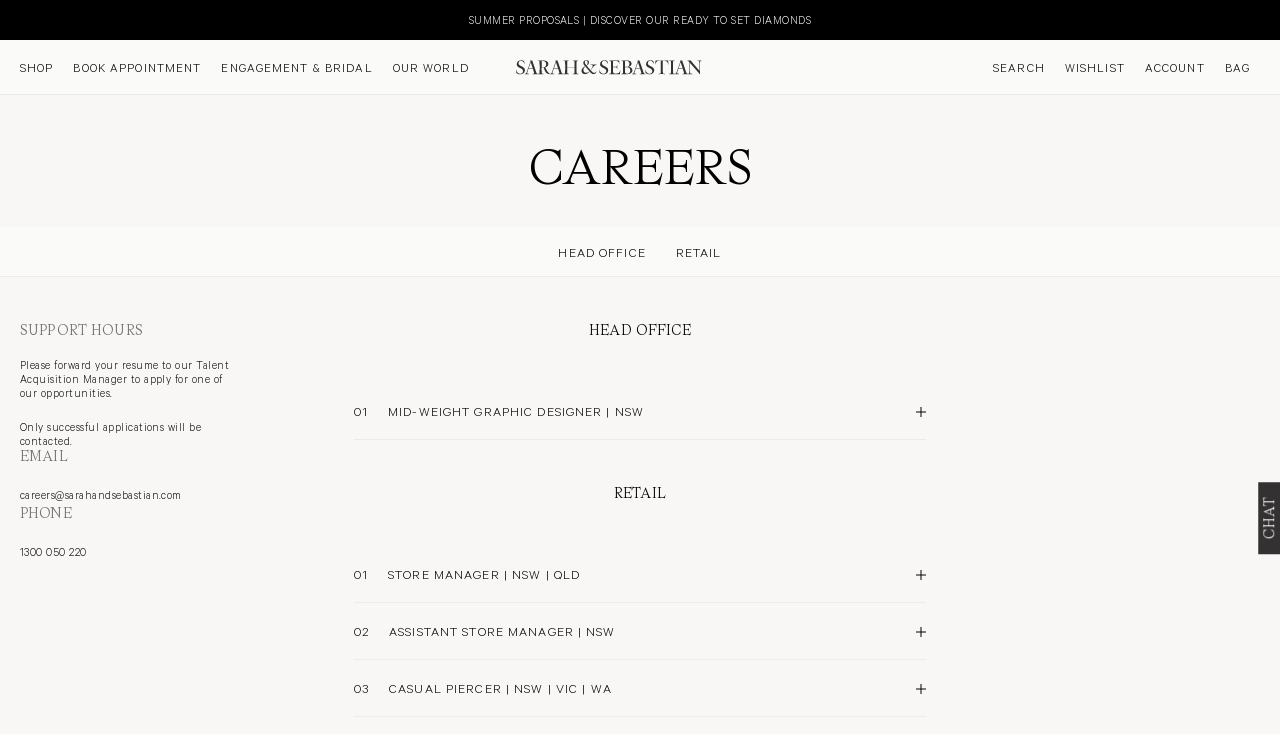

--- FILE ---
content_type: text/html; charset=utf-8
request_url: https://www.sarahandsebastian.com/en-us/pages/careers
body_size: 47216
content:
<!doctype html>

<html
  class='no-js hide-scrollbar'
  lang='en'
  style='--mobile-add-to-cart-height: 205px;--announcement-bar-height: 0px;--slideshow-mobile-nav: 38px;'
>
  <head>
    

    
    

    


    <!--
Elevar Data Layer V2

This file is automatically updated and should not be edited directly.

https://knowledge.getelevar.com/how-to-customize-data-layer-version-2

Updated: 2021-12-07 22:17:37+00:00
Version: 2.27.0
--><script>
window.dataLayer = window.dataLayer || [];
</script>
<script id="elevar-gtm-suite-config" type="application/json">{
	"gtm_id": "GTM-53BKR38",
	"event_config": {
		"cart_reconcile": true,
		"cart_view": true,
		"checkout_complete": true,
		"checkout_step": true,
		"collection_view": true,
		"product_add_to_cart": true,
		"product_add_to_cart_ajax": true,
		"product_remove_from_cart": true,
		"product_select": false,
		"product_view": true,
		"search_results_view": true,
		"user": true,
		"save_order_notes": false
	},
	"gtm_suite_script": "https://shopify-gtm-suite.getelevar.com/shops/cbe52073bd1396aead62c844ec8dac691e7299ab/2.38.0/gtm-suite.js",
	"consent_enabled": false
}</script>
<script>
	window.onload = function(e){
		if (!document.querySelectorAll('#googleTagManagerMasterScript').length) {
			(function(w,d,s,l,i){w[l]=w[l]||[];w[l].push({"gtm.start":
						new Date().getTime(),event:"gtm.js"});var f=d.getElementsByTagName(s)[0],
																  j=d.createElement(s),dl=l!="dataLayer"?"&l="+l:"";j.id="googleTagManagerMasterScript";j.setAttribute('',true);j.defer=true;j.src=
					"https://www.googletagmanager.com/gtm.js?id="+i+dl;f.parentNode.insertBefore(j,f);
			})(window,document,"script","dataLayer","GTM-53BKR38");
		}

		if (!document.querySelectorAll('#elevarMasterScript').length) {
			document.body.appendChild(script);
			document.addEventListener('new:page:loaded', function(event) {
				elevarEvents();
			});
		}
	}
</script>

    <meta charset='utf-8'>
    <meta http-equiv='X-UA-Compatible' content='IE=edge,chrome=1'>
    <meta content='initial-scale=1.0, maximum-scale=1.0, minimum-scale=1.0, user-scalable=no' name='viewport'>
    <meta name='theme-color' content=''>
		<link rel="dns-prefetch" href="cdn.shopify.com"/>
	
		<link rel="dns-prefetch" href="//www.googletagmanager.com"/>
	
		<link rel="dns-prefetch" href="//www.google-analytics.com"/>
	
		<link rel="dns-prefetch" href="https://fast.a.klaviyo.com/"/>
	
		<link rel="dns-prefetch" href="https://static.klaviyo.com/"/>
	

<link rel="preconnect" href="https://www.google.com" />
	
<link rel="preconnect" href="https://www.google.com.au" />
	
<link rel="preconnect" href="https://stats.g.doubleclick.net" />
	
<link rel="preconnect" href="https://connect.facebook.net" />
	
<link rel="preconnect" href="https://fast.a.klaviyo.com" />
	
<link rel="preconnect" href="https://static.klaviyo.com" />
	
<link rel="preconnect" href="https://cdn.shopify.com" />
	


  
    <meta name="google-site-verification" content="eJAdpDqs-DkB1oPcgp25MUkarCqiwIUpN4h86KQ56Sg"/>
  

<link rel='preload' href='//www.sarahandsebastian.com/cdn/shop/t/762/assets/theme.css?v=65505680524339461391763728046' as='style'>
    <link rel='preload' href='//www.sarahandsebastian.com/cdn/shop/t/762/assets/custom.css?v=20105266660546192411763728011' as='style'>
    <link rel='preload' href='https://gdprcdn.b-cdn.net/css/gdpr_cookie_consent.min.css' as='style'>

    <link rel='preload' href='//www.sarahandsebastian.com/cdn/shop/t/762/assets/product.css?v=160202760038236686661763728040' as='style'><title>
      Careers | SARAH &amp; SEBASTIAN
      
      
      
    </title><meta name='description' content='Explore career opportunities at SARAH &amp; SEBASTIAN. Join a visionary team shaping the future of fine jewellery through design, craftsmanship, and sustainability.'><link rel='canonical' href='https://www.sarahandsebastian.com/pages/careers'><link rel='shortcut icon' href='//www.sarahandsebastian.com/cdn/shop/files/kelp-icon-favicon_c08e2476-8674-4a94-a029-97e05e6cdecf_96x.png?v=1729560866' type='image/png'><meta property="og:type" content="website">
  <meta property="og:title" content="Careers | SARAH &amp; SEBASTIAN"><meta property="og:description" content="Explore career opportunities at SARAH &amp; SEBASTIAN. Join a visionary team shaping the future of fine jewellery through design, craftsmanship, and sustainability."><meta property="og:url" content="https://www.sarahandsebastian.com/en-us/pages/careers">
<meta property="og:site_name" content="SARAH &amp; SEBASTIAN"><meta name="twitter:card" content="summary"><meta name="twitter:title" content="Careers | SARAH &amp; SEBASTIAN">
  <meta name="twitter:description" content="Explore career opportunities at SARAH &amp; SEBASTIAN. Join a visionary team shaping the future of fine jewellery through design, craftsmanship, and sustainability.">
    <style>:root {--heading-font-family : calibre-web-regular-icons, sans-serif;
  		--heading-font-weight : 400;
  	    --heading-font-style  : normal;--text-font-family : calibre-web-regular-icons, sans-serif;
  	    --text-font-weight : 400;
  	    --text-font-style  : normal;--base-text-font-size   : 13px;
    --default-text-font-size: 14px;--background          : #f8f7f5;
    --background-rgb      : 248, 247, 245;
    --light-background    : #f8f7f5;
    --light-background-rgb: 248, 247, 245;
    --heading-color       : #333132;
    --text-color          : #000000;
    --text-color-rgb      : 0, 0, 0;
    --text-color-light    : #625f61;
    --text-color-light-rgb: 98, 95, 97;
    --link-color          : #969639;
    --link-color-rgb      : 150, 150, 57;
    --border-color        : #dadada;
    --border-color-rgb    : 218, 218, 218;

    --button-background    : #333132;
    --button-background-rgb: 51, 49, 50;
	--button-text-color    : #ffffff;
	--button-border-color  : #333132;
    --button-background-hover    : #625f61;
    --button-background-hover-rgb: 98, 95, 97;
	--button-text-color-hover    : #ffffff;
	--button-border-color-hover  : #625f61;
	
    --button-secondary-background    : #d7d2cb;
    --button-secondary-background-rgb: 215, 210, 203;
	--button-secondary-text-color    : #333132;
	--button-secondary-border-color  : #d7d2cb;
    --button-secondary-background-hover    : #625f61;
    --button-secondary-background-hover-rgb: 98, 95, 97;
	--button-secondary-text-color-hover    : #FFFFFF;
	--button-secondary-border-color-hover  : #625f61;

    --header-background       : #f8f7f5;
    --header-heading-color    : #333132;
    --header-light-text-color : #d7d2cb;
    --header-border-color     : #dad9d8;

    --footer-background    : #f8f7f5;
    --footer-text-color    : #333132;
    --footer-heading-color : #333132;
    --footer-border-color  : #dad9d8;
	
	--transition-color    : #d7d2cb;

    --navigation-background      : #f8f7f5;
    --navigation-background-rgb  : 248, 247, 245;
    --navigation-text-color      : #333132;
    --navigation-text-color-light: rgba(51, 49, 50, 0.5);
    --navigation-border-color    : rgba(51, 49, 50, 0.25);

    --newsletter-popup-background     : #333132;
    --newsletter-popup-text-color     : #ffffff;
    --newsletter-popup-text-color-rgb : 255, 255, 255;

    --secondary-elements-background       : #333132;
    --secondary-elements-background-rgb   : 51, 49, 50;
    --secondary-elements-text-color       : #ffffff;
    --secondary-elements-text-color-light : rgba(255, 255, 255, 0.5);
    --secondary-elements-border-color     : rgba(255, 255, 255, 0.25);

    --product-sale-price-color    : #ba0000;
    --product-sale-price-color-rgb: 186, 0, 0;

    /* Shopify related variables */
    --payment-terms-background-color: #f8f7f5;

    /* Products */

    --horizontal-spacing-four-products-per-row: 16px;
        --horizontal-spacing-two-products-per-row : 8px;
		--page-margin : 20px;

    --vertical-spacing-four-products-per-row: 16px;
        --vertical-spacing-two-products-per-row : 8px;

    /* Animation */
    --drawer-transition-timing: cubic-bezier(0.645, 0.045, 0.355, 1);
    --header-base-height: 80px; /* We set a default for browsers that do not support CSS variables */

    /* Cursors */
    --cursor-zoom-in-svg    : url(//www.sarahandsebastian.com/cdn/shop/t/762/assets/cursor-zoom-in.svg?v=123951005227131066101763728083);
    --cursor-zoom-in-2x-svg : url(//www.sarahandsebastian.com/cdn/shop/t/762/assets/cursor-zoom-in-2x.svg?v=70410242211180120091763728083);
  }
</style>

<script>
  // IE11 does not have support for CSS variables, so we have to polyfill them
  if (!(((window || {}).CSS || {}).supports && window.CSS.supports('(--a: 0)'))) {
    const script = document.createElement('script');
    script.type = 'text/javascript';
    script.src = 'https://cdn.jsdelivr.net/npm/css-vars-ponyfill@2';
    script.onload = function() {
      cssVars({});
    };

    document.getElementsByTagName('head')[0].appendChild(script);
  }
</script>
<style>
  @font-face {
    font-family: 'BST Spyre';
    src: url(//www.sarahandsebastian.com/cdn/shop/t/762/assets/BSTSpyre-Book.eot?v=106859842584999035041763727992);
    src: url(//www.sarahandsebastian.com/cdn/shop/t/762/assets/BSTSpyre-Book.eot?%23iefix&v=106859842584999035041763727992) format('embedded-opentype'),
        url(//www.sarahandsebastian.com/cdn/shop/t/762/assets/BSTSpyre-Book.woff2?v=39575886951063963501763727994) format('woff2'),
        url(//www.sarahandsebastian.com/cdn/shop/t/762/assets/BSTSpyre-Book.woff?v=5349244732318401001763727994) format('woff'),
        url(//www.sarahandsebastian.com/cdn/shop/t/762/assets/BSTSpyre-Book.ttf?v=165985313982756634351763727993) format('truetype'),
        url(//www.sarahandsebastian.com/cdn/shop/t/762/assets/BSTSpyre-Book.svg%23BSTSpyre-Book?255372) format('svg');
    font-weight: 300;
    font-style: normal;
    font-display: swap;
  }

  @font-face {
    font-family: 'BST Spyre';
    src: url(//www.sarahandsebastian.com/cdn/shop/t/762/assets/BSTSpyre-Light.eot?v=148097129159531440601763727995);
    src: url(//www.sarahandsebastian.com/cdn/shop/t/762/assets/BSTSpyre-Light.eot?%23iefix&v=148097129159531440601763727995) format('embedded-opentype'),
        url(//www.sarahandsebastian.com/cdn/shop/t/762/assets/BSTSpyre-Light.woff2?v=47808196639720128231763727997) format('woff2'),
        url(//www.sarahandsebastian.com/cdn/shop/t/762/assets/BSTSpyre-Light.woff?v=108491862450066320731763727996) format('woff'),
        url(//www.sarahandsebastian.com/cdn/shop/t/762/assets/BSTSpyre-Light.ttf?v=126269500921206823961763727996) format('truetype'),
        url(//www.sarahandsebastian.com/cdn/shop/t/762/assets/BSTSpyre-Light.svg%23BSTSpyre-Light?255372) format('svg');
    font-weight: 200;
    font-style: normal;
    font-display: swap;
  }

  @font-face {
    font-family: 'Calibre';
    src: url(//www.sarahandsebastian.com/cdn/shop/t/762/assets/Calibre-Light.eot?v=158628210756904802641763727999);
    src: url(//www.sarahandsebastian.com/cdn/shop/t/762/assets/Calibre-Light.eot?%23iefix&v=158628210756904802641763727999) format('embedded-opentype'),
        url(//www.sarahandsebastian.com/cdn/shop/t/762/assets/Calibre-Light.woff2?v=122373039766828377011763728001) format('woff2'),
        url(//www.sarahandsebastian.com/cdn/shop/t/762/assets/Calibre-Light.woff?v=176675380401174283291763728000) format('woff'),
        url(//www.sarahandsebastian.com/cdn/shop/t/762/assets/Calibre-Light.ttf?v=148694996363982857511763727999) format('truetype');
    font-weight: 300;
    font-style: normal;
    font-display: swap;
  }

  @font-face {
    font-family: 'Calibre';
    src: url(//www.sarahandsebastian.com/cdn/shop/t/762/assets/Calibre-Regular.eot?v=1651349526817567011763728001);
    src: url(//www.sarahandsebastian.com/cdn/shop/t/762/assets/Calibre-Regular.eot?%23iefix&v=1651349526817567011763728001) format('embedded-opentype'),
        url(//www.sarahandsebastian.com/cdn/shop/t/762/assets/Calibre-Regular.woff2?v=19665430368834625151763728002) format('woff2'),
        url(//www.sarahandsebastian.com/cdn/shop/t/762/assets/Calibre-Regular.woff?v=161827382023393520891763728002) format('woff'),
        url(//www.sarahandsebastian.com/cdn/shop/t/762/assets/Calibre-Regular.ttf?v=103447502365008228391763728001) format('truetype');
    font-weight: normal;
    font-style: normal;
    font-display: swap;
  }
</style>


		  <script>window.performance && window.performance.mark && window.performance.mark('shopify.content_for_header.start');</script><meta name="facebook-domain-verification" content="ko8y2pak1byqyhk7wvgy11qjmk4zhb">
<meta name="facebook-domain-verification" content="frtfib1j25qsnlri5yk6ugeyfc0fno">
<meta id="shopify-digital-wallet" name="shopify-digital-wallet" content="/5719261/digital_wallets/dialog">
<meta name="shopify-checkout-api-token" content="4debe979c7faca45160fbd5eaf1f97f3">
<meta id="in-context-paypal-metadata" data-shop-id="5719261" data-venmo-supported="false" data-environment="production" data-locale="en_US" data-paypal-v4="true" data-currency="USD">
<link rel="alternate" hreflang="x-default" href="https://www.sarahandsebastian.com/pages/careers">
<link rel="alternate" hreflang="en-US" href="https://www.sarahandsebastian.com/en-us/pages/careers">
<link rel="alternate" hreflang="en-HK" href="https://www.sarahandsebastian.com/en-hk/pages/careers">
<link rel="alternate" hreflang="en-SG" href="https://www.sarahandsebastian.com/en-sg/pages/careers">
<link rel="alternate" hreflang="en-KR" href="https://www.sarahandsebastian.com/en-kr/pages/careers">
<link rel="alternate" hreflang="en-CN" href="https://www.sarahandsebastian.com/en-cn/pages/careers">
<link rel="alternate" hreflang="en-TW" href="https://www.sarahandsebastian.com/en-cn/pages/careers">
<link rel="alternate" hreflang="en-AT" href="https://www.sarahandsebastian.com/en-eu/pages/careers">
<link rel="alternate" hreflang="en-BE" href="https://www.sarahandsebastian.com/en-eu/pages/careers">
<link rel="alternate" hreflang="en-BG" href="https://www.sarahandsebastian.com/en-eu/pages/careers">
<link rel="alternate" hreflang="en-CY" href="https://www.sarahandsebastian.com/en-eu/pages/careers">
<link rel="alternate" hreflang="en-DE" href="https://www.sarahandsebastian.com/en-eu/pages/careers">
<link rel="alternate" hreflang="en-ES" href="https://www.sarahandsebastian.com/en-eu/pages/careers">
<link rel="alternate" hreflang="en-FI" href="https://www.sarahandsebastian.com/en-eu/pages/careers">
<link rel="alternate" hreflang="en-FR" href="https://www.sarahandsebastian.com/en-eu/pages/careers">
<link rel="alternate" hreflang="en-GR" href="https://www.sarahandsebastian.com/en-eu/pages/careers">
<link rel="alternate" hreflang="en-HR" href="https://www.sarahandsebastian.com/en-eu/pages/careers">
<link rel="alternate" hreflang="en-HU" href="https://www.sarahandsebastian.com/en-eu/pages/careers">
<link rel="alternate" hreflang="en-IE" href="https://www.sarahandsebastian.com/en-eu/pages/careers">
<link rel="alternate" hreflang="en-IT" href="https://www.sarahandsebastian.com/en-eu/pages/careers">
<link rel="alternate" hreflang="en-LT" href="https://www.sarahandsebastian.com/en-eu/pages/careers">
<link rel="alternate" hreflang="en-LU" href="https://www.sarahandsebastian.com/en-eu/pages/careers">
<link rel="alternate" hreflang="en-LV" href="https://www.sarahandsebastian.com/en-eu/pages/careers">
<link rel="alternate" hreflang="en-MC" href="https://www.sarahandsebastian.com/en-eu/pages/careers">
<link rel="alternate" hreflang="en-MT" href="https://www.sarahandsebastian.com/en-eu/pages/careers">
<link rel="alternate" hreflang="en-NL" href="https://www.sarahandsebastian.com/en-eu/pages/careers">
<link rel="alternate" hreflang="en-PL" href="https://www.sarahandsebastian.com/en-eu/pages/careers">
<link rel="alternate" hreflang="en-PT" href="https://www.sarahandsebastian.com/en-eu/pages/careers">
<link rel="alternate" hreflang="en-RO" href="https://www.sarahandsebastian.com/en-eu/pages/careers">
<link rel="alternate" hreflang="en-SE" href="https://www.sarahandsebastian.com/en-eu/pages/careers">
<link rel="alternate" hreflang="en-SI" href="https://www.sarahandsebastian.com/en-eu/pages/careers">
<link rel="alternate" hreflang="en-SK" href="https://www.sarahandsebastian.com/en-eu/pages/careers">
<link rel="alternate" hreflang="en-NZ" href="https://www.sarahandsebastian.com/en-nz/pages/careers">
<link rel="alternate" hreflang="en-GB" href="https://www.sarahandsebastian.com/en-uk/pages/careers">
<link rel="alternate" hreflang="en-AE" href="https://www.sarahandsebastian.com/en-global/pages/careers">
<link rel="alternate" hreflang="en-CH" href="https://www.sarahandsebastian.com/en-global/pages/careers">
<link rel="alternate" hreflang="en-DK" href="https://www.sarahandsebastian.com/en-global/pages/careers">
<link rel="alternate" hreflang="en-FJ" href="https://www.sarahandsebastian.com/en-global/pages/careers">
<link rel="alternate" hreflang="en-ID" href="https://www.sarahandsebastian.com/en-global/pages/careers">
<link rel="alternate" hreflang="en-IL" href="https://www.sarahandsebastian.com/en-global/pages/careers">
<link rel="alternate" hreflang="en-KH" href="https://www.sarahandsebastian.com/en-global/pages/careers">
<link rel="alternate" hreflang="en-KW" href="https://www.sarahandsebastian.com/en-global/pages/careers">
<link rel="alternate" hreflang="en-MX" href="https://www.sarahandsebastian.com/en-global/pages/careers">
<link rel="alternate" hreflang="en-MY" href="https://www.sarahandsebastian.com/en-global/pages/careers">
<link rel="alternate" hreflang="en-NO" href="https://www.sarahandsebastian.com/en-global/pages/careers">
<link rel="alternate" hreflang="en-PH" href="https://www.sarahandsebastian.com/en-global/pages/careers">
<link rel="alternate" hreflang="en-QA" href="https://www.sarahandsebastian.com/en-global/pages/careers">
<link rel="alternate" hreflang="en-TH" href="https://www.sarahandsebastian.com/en-global/pages/careers">
<link rel="alternate" hreflang="en-TR" href="https://www.sarahandsebastian.com/en-global/pages/careers">
<link rel="alternate" hreflang="en-VN" href="https://www.sarahandsebastian.com/en-global/pages/careers">
<link rel="alternate" hreflang="en-CA" href="https://www.sarahandsebastian.com/en-ca/pages/careers">
<link rel="alternate" hreflang="en-JP" href="https://www.sarahandsebastian.com/en-jp/pages/careers">
<link rel="alternate" hreflang="en-AU" href="https://www.sarahandsebastian.com/pages/careers">
<script async="async" src="/checkouts/internal/preloads.js?locale=en-US"></script>
<link rel="preconnect" href="https://shop.app" crossorigin="anonymous">
<script async="async" src="https://shop.app/checkouts/internal/preloads.js?locale=en-US&shop_id=5719261" crossorigin="anonymous"></script>
<script id="apple-pay-shop-capabilities" type="application/json">{"shopId":5719261,"countryCode":"AU","currencyCode":"USD","merchantCapabilities":["supports3DS"],"merchantId":"gid:\/\/shopify\/Shop\/5719261","merchantName":"SARAH \u0026 SEBASTIAN","requiredBillingContactFields":["postalAddress","email","phone"],"requiredShippingContactFields":["postalAddress","email","phone"],"shippingType":"shipping","supportedNetworks":["visa","masterCard","amex","jcb"],"total":{"type":"pending","label":"SARAH \u0026 SEBASTIAN","amount":"1.00"},"shopifyPaymentsEnabled":true,"supportsSubscriptions":true}</script>
<script id="shopify-features" type="application/json">{"accessToken":"4debe979c7faca45160fbd5eaf1f97f3","betas":["rich-media-storefront-analytics"],"domain":"www.sarahandsebastian.com","predictiveSearch":true,"shopId":5719261,"locale":"en"}</script>
<script>var Shopify = Shopify || {};
Shopify.shop = "sarah-sebastian.myshopify.com";
Shopify.locale = "en";
Shopify.currency = {"active":"USD","rate":"0.68"};
Shopify.country = "US";
Shopify.theme = {"name":"v.1.15.4 | 2025\/11\/21","id":137590145120,"schema_name":"Sarah \u0026 Sebastian","schema_version":"1.15.4","theme_store_id":null,"role":"main"};
Shopify.theme.handle = "null";
Shopify.theme.style = {"id":null,"handle":null};
Shopify.cdnHost = "www.sarahandsebastian.com/cdn";
Shopify.routes = Shopify.routes || {};
Shopify.routes.root = "/en-us/";</script>
<script type="module">!function(o){(o.Shopify=o.Shopify||{}).modules=!0}(window);</script>
<script>!function(o){function n(){var o=[];function n(){o.push(Array.prototype.slice.apply(arguments))}return n.q=o,n}var t=o.Shopify=o.Shopify||{};t.loadFeatures=n(),t.autoloadFeatures=n()}(window);</script>
<script>
  window.ShopifyPay = window.ShopifyPay || {};
  window.ShopifyPay.apiHost = "shop.app\/pay";
  window.ShopifyPay.redirectState = null;
</script>
<script id="shop-js-analytics" type="application/json">{"pageType":"page"}</script>
<script defer="defer" async type="module" src="//www.sarahandsebastian.com/cdn/shopifycloud/shop-js/modules/v2/client.init-shop-cart-sync_D0dqhulL.en.esm.js"></script>
<script defer="defer" async type="module" src="//www.sarahandsebastian.com/cdn/shopifycloud/shop-js/modules/v2/chunk.common_CpVO7qML.esm.js"></script>
<script type="module">
  await import("//www.sarahandsebastian.com/cdn/shopifycloud/shop-js/modules/v2/client.init-shop-cart-sync_D0dqhulL.en.esm.js");
await import("//www.sarahandsebastian.com/cdn/shopifycloud/shop-js/modules/v2/chunk.common_CpVO7qML.esm.js");

  window.Shopify.SignInWithShop?.initShopCartSync?.({"fedCMEnabled":true,"windoidEnabled":true});

</script>
<script>
  window.Shopify = window.Shopify || {};
  if (!window.Shopify.featureAssets) window.Shopify.featureAssets = {};
  window.Shopify.featureAssets['shop-js'] = {"shop-cart-sync":["modules/v2/client.shop-cart-sync_D9bwt38V.en.esm.js","modules/v2/chunk.common_CpVO7qML.esm.js"],"init-fed-cm":["modules/v2/client.init-fed-cm_BJ8NPuHe.en.esm.js","modules/v2/chunk.common_CpVO7qML.esm.js"],"init-shop-email-lookup-coordinator":["modules/v2/client.init-shop-email-lookup-coordinator_pVrP2-kG.en.esm.js","modules/v2/chunk.common_CpVO7qML.esm.js"],"shop-cash-offers":["modules/v2/client.shop-cash-offers_CNh7FWN-.en.esm.js","modules/v2/chunk.common_CpVO7qML.esm.js","modules/v2/chunk.modal_DKF6x0Jh.esm.js"],"init-shop-cart-sync":["modules/v2/client.init-shop-cart-sync_D0dqhulL.en.esm.js","modules/v2/chunk.common_CpVO7qML.esm.js"],"init-windoid":["modules/v2/client.init-windoid_DaoAelzT.en.esm.js","modules/v2/chunk.common_CpVO7qML.esm.js"],"shop-toast-manager":["modules/v2/client.shop-toast-manager_1DND8Tac.en.esm.js","modules/v2/chunk.common_CpVO7qML.esm.js"],"pay-button":["modules/v2/client.pay-button_CFeQi1r6.en.esm.js","modules/v2/chunk.common_CpVO7qML.esm.js"],"shop-button":["modules/v2/client.shop-button_Ca94MDdQ.en.esm.js","modules/v2/chunk.common_CpVO7qML.esm.js"],"shop-login-button":["modules/v2/client.shop-login-button_DPYNfp1Z.en.esm.js","modules/v2/chunk.common_CpVO7qML.esm.js","modules/v2/chunk.modal_DKF6x0Jh.esm.js"],"avatar":["modules/v2/client.avatar_BTnouDA3.en.esm.js"],"shop-follow-button":["modules/v2/client.shop-follow-button_BMKh4nJE.en.esm.js","modules/v2/chunk.common_CpVO7qML.esm.js","modules/v2/chunk.modal_DKF6x0Jh.esm.js"],"init-customer-accounts-sign-up":["modules/v2/client.init-customer-accounts-sign-up_CJXi5kRN.en.esm.js","modules/v2/client.shop-login-button_DPYNfp1Z.en.esm.js","modules/v2/chunk.common_CpVO7qML.esm.js","modules/v2/chunk.modal_DKF6x0Jh.esm.js"],"init-shop-for-new-customer-accounts":["modules/v2/client.init-shop-for-new-customer-accounts_BoBxkgWu.en.esm.js","modules/v2/client.shop-login-button_DPYNfp1Z.en.esm.js","modules/v2/chunk.common_CpVO7qML.esm.js","modules/v2/chunk.modal_DKF6x0Jh.esm.js"],"init-customer-accounts":["modules/v2/client.init-customer-accounts_DCuDTzpR.en.esm.js","modules/v2/client.shop-login-button_DPYNfp1Z.en.esm.js","modules/v2/chunk.common_CpVO7qML.esm.js","modules/v2/chunk.modal_DKF6x0Jh.esm.js"],"checkout-modal":["modules/v2/client.checkout-modal_U_3e4VxF.en.esm.js","modules/v2/chunk.common_CpVO7qML.esm.js","modules/v2/chunk.modal_DKF6x0Jh.esm.js"],"lead-capture":["modules/v2/client.lead-capture_DEgn0Z8u.en.esm.js","modules/v2/chunk.common_CpVO7qML.esm.js","modules/v2/chunk.modal_DKF6x0Jh.esm.js"],"shop-login":["modules/v2/client.shop-login_CoM5QKZ_.en.esm.js","modules/v2/chunk.common_CpVO7qML.esm.js","modules/v2/chunk.modal_DKF6x0Jh.esm.js"],"payment-terms":["modules/v2/client.payment-terms_BmrqWn8r.en.esm.js","modules/v2/chunk.common_CpVO7qML.esm.js","modules/v2/chunk.modal_DKF6x0Jh.esm.js"]};
</script>
<script>(function() {
  var isLoaded = false;
  function asyncLoad() {
    if (isLoaded) return;
    isLoaded = true;
    var urls = [];
    for (var i = 0; i < urls.length; i++) {
      var s = document.createElement('script');
      s.type = 'text/javascript';
      s.async = true;
      s.src = urls[i];
      var x = document.getElementsByTagName('script')[0];
      x.parentNode.insertBefore(s, x);
    }
  };
  if(window.attachEvent) {
    window.attachEvent('onload', asyncLoad);
  } else {
    window.addEventListener('load', asyncLoad, false);
  }
})();</script>
<script id="__st">var __st={"a":5719261,"offset":39600,"reqid":"7eef36e3-7b6a-4c5f-b070-4958651396e1-1764054777","pageurl":"www.sarahandsebastian.com\/en-us\/pages\/careers","s":"pages-219979267","u":"6daad90e8640","p":"page","rtyp":"page","rid":219979267};</script>
<script>window.ShopifyPaypalV4VisibilityTracking = true;</script>
<script id="captcha-bootstrap">!function(){'use strict';const t='contact',e='account',n='new_comment',o=[[t,t],['blogs',n],['comments',n],[t,'customer']],c=[[e,'customer_login'],[e,'guest_login'],[e,'recover_customer_password'],[e,'create_customer']],r=t=>t.map((([t,e])=>`form[action*='/${t}']:not([data-nocaptcha='true']) input[name='form_type'][value='${e}']`)).join(','),a=t=>()=>t?[...document.querySelectorAll(t)].map((t=>t.form)):[];function s(){const t=[...o],e=r(t);return a(e)}const i='password',u='form_key',d=['recaptcha-v3-token','g-recaptcha-response','h-captcha-response',i],f=()=>{try{return window.sessionStorage}catch{return}},m='__shopify_v',_=t=>t.elements[u];function p(t,e,n=!1){try{const o=window.sessionStorage,c=JSON.parse(o.getItem(e)),{data:r}=function(t){const{data:e,action:n}=t;return t[m]||n?{data:e,action:n}:{data:t,action:n}}(c);for(const[e,n]of Object.entries(r))t.elements[e]&&(t.elements[e].value=n);n&&o.removeItem(e)}catch(o){console.error('form repopulation failed',{error:o})}}const l='form_type',E='cptcha';function T(t){t.dataset[E]=!0}const w=window,h=w.document,L='Shopify',v='ce_forms',y='captcha';let A=!1;((t,e)=>{const n=(g='f06e6c50-85a8-45c8-87d0-21a2b65856fe',I='https://cdn.shopify.com/shopifycloud/storefront-forms-hcaptcha/ce_storefront_forms_captcha_hcaptcha.v1.5.2.iife.js',D={infoText:'Protected by hCaptcha',privacyText:'Privacy',termsText:'Terms'},(t,e,n)=>{const o=w[L][v],c=o.bindForm;if(c)return c(t,g,e,D).then(n);var r;o.q.push([[t,g,e,D],n]),r=I,A||(h.body.append(Object.assign(h.createElement('script'),{id:'captcha-provider',async:!0,src:r})),A=!0)});var g,I,D;w[L]=w[L]||{},w[L][v]=w[L][v]||{},w[L][v].q=[],w[L][y]=w[L][y]||{},w[L][y].protect=function(t,e){n(t,void 0,e),T(t)},Object.freeze(w[L][y]),function(t,e,n,w,h,L){const[v,y,A,g]=function(t,e,n){const i=e?o:[],u=t?c:[],d=[...i,...u],f=r(d),m=r(i),_=r(d.filter((([t,e])=>n.includes(e))));return[a(f),a(m),a(_),s()]}(w,h,L),I=t=>{const e=t.target;return e instanceof HTMLFormElement?e:e&&e.form},D=t=>v().includes(t);t.addEventListener('submit',(t=>{const e=I(t);if(!e)return;const n=D(e)&&!e.dataset.hcaptchaBound&&!e.dataset.recaptchaBound,o=_(e),c=g().includes(e)&&(!o||!o.value);(n||c)&&t.preventDefault(),c&&!n&&(function(t){try{if(!f())return;!function(t){const e=f();if(!e)return;const n=_(t);if(!n)return;const o=n.value;o&&e.removeItem(o)}(t);const e=Array.from(Array(32),(()=>Math.random().toString(36)[2])).join('');!function(t,e){_(t)||t.append(Object.assign(document.createElement('input'),{type:'hidden',name:u})),t.elements[u].value=e}(t,e),function(t,e){const n=f();if(!n)return;const o=[...t.querySelectorAll(`input[type='${i}']`)].map((({name:t})=>t)),c=[...d,...o],r={};for(const[a,s]of new FormData(t).entries())c.includes(a)||(r[a]=s);n.setItem(e,JSON.stringify({[m]:1,action:t.action,data:r}))}(t,e)}catch(e){console.error('failed to persist form',e)}}(e),e.submit())}));const S=(t,e)=>{t&&!t.dataset[E]&&(n(t,e.some((e=>e===t))),T(t))};for(const o of['focusin','change'])t.addEventListener(o,(t=>{const e=I(t);D(e)&&S(e,y())}));const B=e.get('form_key'),M=e.get(l),P=B&&M;t.addEventListener('DOMContentLoaded',(()=>{const t=y();if(P)for(const e of t)e.elements[l].value===M&&p(e,B);[...new Set([...A(),...v().filter((t=>'true'===t.dataset.shopifyCaptcha))])].forEach((e=>S(e,t)))}))}(h,new URLSearchParams(w.location.search),n,t,e,['guest_login'])})(!1,!0)}();</script>
<script integrity="sha256-52AcMU7V7pcBOXWImdc/TAGTFKeNjmkeM1Pvks/DTgc=" data-source-attribution="shopify.loadfeatures" defer="defer" src="//www.sarahandsebastian.com/cdn/shopifycloud/storefront/assets/storefront/load_feature-81c60534.js" crossorigin="anonymous"></script>
<script crossorigin="anonymous" defer="defer" src="//www.sarahandsebastian.com/cdn/shopifycloud/storefront/assets/shopify_pay/storefront-65b4c6d7.js?v=20250812"></script>
<script data-source-attribution="shopify.dynamic_checkout.dynamic.init">var Shopify=Shopify||{};Shopify.PaymentButton=Shopify.PaymentButton||{isStorefrontPortableWallets:!0,init:function(){window.Shopify.PaymentButton.init=function(){};var t=document.createElement("script");t.src="https://www.sarahandsebastian.com/cdn/shopifycloud/portable-wallets/latest/portable-wallets.en.js",t.type="module",document.head.appendChild(t)}};
</script>
<script data-source-attribution="shopify.dynamic_checkout.buyer_consent">
  function portableWalletsHideBuyerConsent(e){var t=document.getElementById("shopify-buyer-consent"),n=document.getElementById("shopify-subscription-policy-button");t&&n&&(t.classList.add("hidden"),t.setAttribute("aria-hidden","true"),n.removeEventListener("click",e))}function portableWalletsShowBuyerConsent(e){var t=document.getElementById("shopify-buyer-consent"),n=document.getElementById("shopify-subscription-policy-button");t&&n&&(t.classList.remove("hidden"),t.removeAttribute("aria-hidden"),n.addEventListener("click",e))}window.Shopify?.PaymentButton&&(window.Shopify.PaymentButton.hideBuyerConsent=portableWalletsHideBuyerConsent,window.Shopify.PaymentButton.showBuyerConsent=portableWalletsShowBuyerConsent);
</script>
<script data-source-attribution="shopify.dynamic_checkout.cart.bootstrap">document.addEventListener("DOMContentLoaded",(function(){function t(){return document.querySelector("shopify-accelerated-checkout-cart, shopify-accelerated-checkout")}if(t())Shopify.PaymentButton.init();else{new MutationObserver((function(e,n){t()&&(Shopify.PaymentButton.init(),n.disconnect())})).observe(document.body,{childList:!0,subtree:!0})}}));
</script>
<script id='scb4127' type='text/javascript' async='' src='https://www.sarahandsebastian.com/cdn/shopifycloud/privacy-banner/storefront-banner.js'></script><link id="shopify-accelerated-checkout-styles" rel="stylesheet" media="screen" href="https://www.sarahandsebastian.com/cdn/shopifycloud/portable-wallets/latest/accelerated-checkout-backwards-compat.css" crossorigin="anonymous">
<style id="shopify-accelerated-checkout-cart">
        #shopify-buyer-consent {
  margin-top: 1em;
  display: inline-block;
  width: 100%;
}

#shopify-buyer-consent.hidden {
  display: none;
}

#shopify-subscription-policy-button {
  background: none;
  border: none;
  padding: 0;
  text-decoration: underline;
  font-size: inherit;
  cursor: pointer;
}

#shopify-subscription-policy-button::before {
  box-shadow: none;
}

      </style>

<script>window.performance && window.performance.mark && window.performance.mark('shopify.content_for_header.end');</script>
	  

    <style>@font-face {
            font-family: 'calibre-web-regular-icons';
            src: url(//www.sarahandsebastian.com/cdn/shop/t/762/assets/calibre-web-regular-icons.eot?v=82938616583635624251763728006);
            src: url(//www.sarahandsebastian.com/cdn/shop/t/762/assets/calibre-web-regular-icons.eot%23iefix?255372) format('embedded-opentype'),
            url(//www.sarahandsebastian.com/cdn/shop/t/762/assets/calibre-web-regular-icons.woff2?v=7219715075990047681763728007) format('woff2'),
            url(//www.sarahandsebastian.com/cdn/shop/t/762/assets/calibre-web-regular-icons.woff?v=27113519496563158471763728007) format('woff'),
            url(//www.sarahandsebastian.com/cdn/shop/t/762/assets/calibre-web-regular-icons.ttf?v=114246358256539294271763728006) format('truetype'),
            url(//www.sarahandsebastian.com/cdn/shop/t/762/assets/calibre-web-regular-icons.svg%23calibre-web-regular-icons?255372) format('svg');
            font-weight: normal;
            font-style: normal;
            font-display: swap;
          }

          @font-face {
            font-family: 'calibre-web-regular-icons';
            src: url(//www.sarahandsebastian.com/cdn/shop/t/762/assets/calibre-web-regular-icons-medium-custom.eot?v=121932715542911289641763728003);
            src: url(//www.sarahandsebastian.com/cdn/shop/t/762/assets/calibre-web-regular-icons-medium-custom.eot%23iefix?255372) format('embedded-opentype'),
            url(//www.sarahandsebastian.com/cdn/shop/t/762/assets/calibre-web-regular-icons-medium-custom.woff2?v=184026020143780082201763728005) format('woff2'),
            url(//www.sarahandsebastian.com/cdn/shop/t/762/assets/calibre-web-regular-icons-medium-custom.woff?v=38961624136248154521763728004) format('woff'),
            url(//www.sarahandsebastian.com/cdn/shop/t/762/assets/calibre-web-regular-icons-medium-custom.ttf?v=31017620288547778161763728004) format('truetype'),
            url(//www.sarahandsebastian.com/cdn/shop/t/762/assets/calibre-web-regular-icons-medium-custom.svg%23?255372) format('svg');
            font-weight: 500;
            font-style: normal;
            font-display: swap;
          }</style>

    <link type="text/css" rel="stylesheet" href="//www.sarahandsebastian.com/cdn/shop/t/762/assets/button.css?v=123657908607264075031763727998">
    <link type="text/css" rel="stylesheet" href="//www.sarahandsebastian.com/cdn/shop/t/762/assets/header.css?v=86073172237790962471763728030">
    <link type="text/css" rel="stylesheet" href="//www.sarahandsebastian.com/cdn/shop/t/762/assets/carousel.css?v=181313364992834027271763728008">
    <link type="text/css" rel="stylesheet" href="//www.sarahandsebastian.com/cdn/shop/t/762/assets/hero.css?v=151618895437643728181763728030">
	  <link type="text/css" rel="stylesheet" id="primary-head-style" href="//www.sarahandsebastian.com/cdn/shop/t/762/assets/theme.css?v=65505680524339461391763728046">
	  <link type="text/css" rel="stylesheet" id="custom-head-style" href="//www.sarahandsebastian.com/cdn/shop/t/762/assets/custom.css?v=20105266660546192411763728011">
	  <link type="text/css" rel="stylesheet" href="//www.sarahandsebastian.com/cdn/shop/t/762/assets/SS-implementation.css?v=111603181540343972631763728044">
    <link type="text/css" rel="stylesheet" id="primary-head-style" href="//www.sarahandsebastian.com/cdn/shop/t/762/assets/product.css?v=160202760038236686661763728040">
    <link type="text/css" rel="stylesheet" id="primary-head-style" href="//www.sarahandsebastian.com/cdn/shop/t/762/assets/footer.css?v=71755729630394921181763728027">
    <link type="text/css" rel="stylesheet" href="https://gdprcdn.b-cdn.net/css/gdpr_cookie_consent.min.css">
    <link
      rel="stylesheet"
      href="https://cdn.jsdelivr.net/npm/swiper@11/swiper-bundle.min.css"
    /><link rel='prefetch' href='//www.sarahandsebastian.com/cdn/shop/t/762/assets/template-article.css?v=81913124163234344881763728046' as='style'><script>// This allows to expose several variables to the global scope, to be used in scripts
      	window.theme = {
          pageType: "page",
          moneyFormat: "${{amount}}",
          currency: "AUD",
          moneyWithCurrencyFormat: "${{amount}} USD",
          currencyCodeEnabled: true,
          productImageSize: "natural",
          searchMode: "product,article,page",
          showPageTransition: false,
          showElementStaggering: false,
          showImageZooming: false,
          productHasOptions: false,
          templatePage: "page.careers"
      	};

      	window.routes = {
          domain: "https:\/\/www.sarahandsebastian.com",
          rootUrl: "\/en-us",
          rootUrlWithoutSlash: "\/en-us",
          cartUrl: "\/en-us\/cart",
          cartAddUrl: "\/en-us\/cart\/add",
          cartChangeUrl: "\/en-us\/cart\/change",
          cartUpdateUrl: "\/en-us\/cart\/update",
          searchUrl: "\/en-us\/search",
          productRecommendationsUrl: "\/en-us\/recommendations\/products"
      	};

        window.languages = {
          cartAddNote: "Add Order Note",
          cartEditNote: "Edit Order Note",
          productImageLoadingError: "This image could not be loaded. Please try to reload the page.",
          productFormAddToCart: "Add to bag",
          productFormUnavailable: "Unavailable",
          productFormSoldOut: "Sold Out",
          shippingEstimatorOneResult: "1 option available:",
          shippingEstimatorMoreResults: "{{count}} options available:",
          shippingEstimatorNoResults: "No shipping could be found"
        };

      	window.lazySizesConfig = {
      		loadHidden: false,
      		hFac: 0.5,
      		expFactor: 2,
      		ricTimeout: 150,
      		lazyClass: 'Image--lazyLoad',
      		loadingClass: 'Image--lazyLoading',
      		loadedClass: 'Image--lazyLoaded'
      	};

      	document.documentElement.className = document.documentElement.className.replace('no-js', 'js');
      	document.documentElement.style.setProperty('--window-height', window.innerHeight + 'px');
        
        // disable scroll for animation loading
        

      	// We do a quick detection of some features (we could use Modernizr but for so little...)
      	(function() {
      		document.documentElement.className += ((window.CSS && window.CSS.supports('(position: sticky) or (position: -webkit-sticky)')) ? ' supports-sticky' : ' no-supports-sticky');
      		document.documentElement.className += (window.matchMedia('(-moz-touch-enabled: 1), (hover: none)')).matches ? ' no-supports-hover' : ' supports-hover';
      	}());

      	
    </script>

    <script src='//www.sarahandsebastian.com/cdn/shop/t/762/assets/lazysizes.min.js?v=174358363404432586981763728033' async></script><script src="//www.sarahandsebastian.com/cdn/shop/t/762/assets/libs.min.js?v=115644929898286002081763728033" defer ></script>
    <script src="//www.sarahandsebastian.com/cdn/shop/t/762/assets/gsap.min.js?v=62811821679674489941763728029" defer ></script>
    <script src="//www.sarahandsebastian.com/cdn/shop/t/762/assets/ScrollTrigger.min.js?v=52573688518697211901763728042" defer ></script>
    <script src="//www.sarahandsebastian.com/cdn/shop/t/762/assets/Draggable.min.js?v=84909783416957662941763728012" defer ></script>
    <script src="//www.sarahandsebastian.com/cdn/shop/t/762/assets/InertiaPlugin.min.js?v=180651844058806569881763728031" defer ></script>
    <script src="https://cdnjs.cloudflare.com/ajax/libs/body-scroll-lock/3.1.5/bodyScrollLock.min.js" async></script>
    <script src="https://cdn.jsdelivr.net/npm/swiper@11/swiper-bundle.min.js"></script>
    <script src="//www.sarahandsebastian.com/cdn/shop/t/762/assets/just-validate.production.min.js?v=138446023097365262791763728032" defer ></script>
    <script src="//www.sarahandsebastian.com/cdn/shop/t/762/assets/just-validate.production.js?v=113169644985204380291763728032" defer></script>

    <script src='//www.sarahandsebastian.com/cdn/shop/t/762/assets/theme.js?v=161854544960614449961763728047' defer></script>
    <script src='//www.sarahandsebastian.com/cdn/shop/t/762/assets/read-more.js?v=16726881779511787181763728040' defer></script>
    <script src='//www.sarahandsebastian.com/cdn/shop/t/762/assets/video-player.js?v=41139967539252858461763728048' defer></script>
    <script src='//www.sarahandsebastian.com/cdn/shop/t/762/assets/tab-switch.js?v=7161192518165140771763728045' defer></script>
    <script src='//www.sarahandsebastian.com/cdn/shop/t/762/assets/button-scroll.js?v=89596800702535281351763727998' defer></script>

    <script>
      var READY_WORDING = "Ready to ship"
      var MADE_ORDER_WORDING = "Handcrafted in our Sydney Studio, estimated dispatch:"
      var MADE_SHIPPING_WORDING = "Estimated dispatch:"
      var EVENT_TIME = "5 business days"
      var ENGRAVING_TIME = "15 business days"
      var EXCLUDE_DATES = ["01","01","\n27\/01","\n18\/04","\n21\/04","\n25\/04","\n09\/06","\n06\/10","\n25\/12","\n26\/12"]
      var SAME_DAY_HOUR_CUTOFF = 10
      window.addingEngraving = false
    </script>
    <script src='//www.sarahandsebastian.com/cdn/shop/t/762/assets/business-date-init.js?v=71449887761717201541763727997' defer></script>

    <script>
      ;(function () {
        window.onpageshow = function () {
          if (window.theme.showPageTransition) {
            var pageTransition = document.querySelector('.PageTransition')

            if (pageTransition) {
              pageTransition.style.visibility = 'visible'
              pageTransition.style.opacity = '0'
            }
          }

          // When the page is loaded from the cache, we have to reload the cart content
          document.documentElement.dispatchEvent(
            new CustomEvent('cart:refresh', {
              bubbles: true
            })
          )
        }
      })()
    </script>

    


  <script type="application/ld+json">
  {
    "@context": "http://schema.org",
    "@type": "BreadcrumbList",
  "itemListElement": [{
      "@type": "ListItem",
      "position": 1,
      "name": "Home",
      "item": "https://www.sarahandsebastian.com"
    },{
          "@type": "ListItem",
          "position": 2,
          "name": "CAREERS",
          "item": "https://www.sarahandsebastian.com/en-us/pages/careers"
        }]
  }
  </script>

    
<!-- Google tag (gtag.js) -->
<script async src="https://www.googletagmanager.com/gtag/js?id=AW-793418455"></script>
<script>
  window.dataLayer = window.dataLayer || [];
  function gtag(){dataLayer.push(arguments);}
  gtag('js', new Date());
  gtag('config', 'AW-793418455');
</script>

    
      



<script src="https://snapui.searchspring.io/cfxchh/bundle.js" id="searchspring-context" defer>
	
		template = "page.careers";
	
    format = "${{amount_no_decimals}} USD";

</script>

    
    
    <script src="https://code.jquery.com/jquery-3.6.3.js"></script>
    
    <script>
  const CD_STATE = {}

  

  CD_STATE.searchspring = {
    siteId: "cfxchh",
    pageId: "b9bwnp",
    collectionId: "qt5pbs",
    blogId: "qt5pbs",
    numberOfProductsDesktop: 24,
    numberOfProductsMobile: 16,
    searchTerms: null,
    searchType: null,
    collectionName: null,
    searchResultRecommendationProfile: "cross-sell",
    searchResultRecommendationHeading: "Recommended for you",
    conversionProduct: 0.0,
    filterIgnoreOptions: [...[].map(keyword => keyword.trim().replace('\n', ''))]
  }
</script>
<script
  type='text/javascript'
  id='globals-script'
>
  const GM_STATE = {
    apis: {
      storefrontAccessToken: "3776278d8db308526dfb3d247051a438",
      graphQlEndpoint: "https://sarah-sebastian.myshopify.com/api/2024-04/graphql.json",
    },
    customer: {
      logged:false,
      id:null,
      firstName: ""
    },
    wishlist: {
      enable: true,
      imageDefault: {
        src: '//www.sarahandsebastian.com/cdn/shop/files/Sarah_Sebastian_1_a1016c4c-5420-430d-b8fa-185ca90d093d.jpg?v=1707177709',
  		alt: ''
      },
      empty: {
        title:"This wishlist is currently empty",
        subtext:"Add your favorite items here",
        ctaText:"Shop The latest",
        linkEmptyList: '/en-us/collections/new-arrivals'
      },
      productTemplates: {
        redirect:["bracelet-builder-stones","necklace-builder-stones","necklace-builder","personalised"],
        ignore:["addon","bespoke-cartilage","butterfly-backings","default-product-no-buy-2","custom-gift-card","3d-builder"]},
      sharedWishlist: {
        page: "wishlist-shared",
        errorMessages: {
          noHandle: "URL must include a wishlist handle",
          invalidHandle: "Could not find wishlist" ,
          network: "Could not get wishlist - please try again later",
          linkHref: "\/en-us\/collections\/best-sellers",
          linkTitle: "Continue Shopping"
        }
      },
      hideWishlistItemsBySkuFragment: ``.split('\n')
    },
    communicationPreferences: {
      error: {
        title: "Communication Preferences",
        content: "Error getting data, please refresh page and try again or contact support.",
      },
      success: {
        email_title: "Email Communication Preferences",
        email_promo: "News \u0026amp; Updates",
        email_service: "Store Communications",
        email_account: "Wishlist",
        email_optout: "Opt Out of All",
        sms_title: "SMS Communication Preferences",
        sms_promo: "News \u0026amp; Updates",
        sms_service: "Store Communications",
        sms_account: "Wishlist",
        sms_optout: "Opt Out of All"
      }
    },
    giftWrap: {
      ctaTextAdd: "Add Gift note",
      ctaTextUpdate: "Update Cart"
    },
    shopify: {
      limitProductCartRecommended:3,
      defaultImage:"//www.sarahandsebastian.com/cdn/shop/files/exceptional-gifts-sarah-sebastian_e9299ed0-5a2a-43b5-9bd1-e8d81094cc2f.jpg?v=1763335989&width=1920"},
    product: {
      showProductBiLine : true,
      productTemplate: null,
      showProductBiLine : true
    },
    integrations: {
      searchspring: {
        collectionId:"qt5pbs",
        pageId:"b9bwnp",
        blogId:"b0svt3",
        siteId:"cfxchh"}
    },
    apis: {
      storefrontAccessToken: "3776278d8db308526dfb3d247051a438",
      graphQlEndpoint: 'https://sarah-sebastian.myshopify.com/api/2024-10/graphql.json'
    }
  };
</script>
<div id='fb-root'></div>
<script async defer crossorigin='anonymous' src='https://connect.facebook.net/en_US/sdk.js#xfbml=1&version=v18.0' nonce='EY0FXdpP'></script>
<script>
  var wishlistDashboardState = {
    wishlist: "Wishlist",
    yourWishlists: "Your Wishlists",
    createNewList: "Create new wishlist",
    createList: "Create wishlist",
    addToBag: "Add to bag",
    soldOut: "Sold Out",
    discontinued: "Discontinued",
    addToWishlist: "Add to WISHLIST",
    removeFromWishlist: "Remove from wishlist",
    chooseWishlist: "choose wishlist",
    viewProduct: "View product",
    viewProductDescription: "To add this product to your wishlist, please select your preferred options on the product page.",
    bespokeEnquiry: "Bespoke enquiry",
    bookService: "Book a service",
    share: "Share",
    backToWishlists: "Back to Wishlists",
    privacy: {
      privacy:  "Privacy",
      private:  "Private",
      public:  "Public"
    },
    dashboard: {
      title: "Wishlists",
      description: "Curate your favourite items into lists and share them with others by making them public."
    },
    newList: {
      title: "New wishlist",
      description: "Your list is private by default. Set the privacy to control who can see it. Switch to `public` to enable sharing. You can change this setting at any time.",
      name: "Wishlist Name",
      placeholder: "enter list name",
      create: "Create wishlist"
    },
    empty: {
      title: "YOUR WISHLIST IS CURRENTLY EMPTY",
      description: "Add your favourite items here.",
      button: "SHOP THE LATEST"
    },
    settings: {
      title: "SETTINGS",
      description: "Your list is private by default, switch to public to enable sharing. Set the privacy to control who can see it. You can change this setting at any time. ",
      save: "SAVE SETTINGS",
      delete: "DELETE THIS LIST"
    },
    sharePrivate: {
      title: "PRIVATE LIST",
      descriptionFirst: "Your list is private by default, switch to public to enable sharing.",
      descriptionSecond: "Setting your list to public will also allow us to tailor your future experiences and curate pieces from recent appointments."
    },
    sharePublic: {
      title: "Share Wishlist",
      senderName: "Enter Name",
      recipientsEmail: "Enter Email",
      message: "Enter Message",
      send: "Send",
      copy: "Copy url Link",
      copied: "Copied",
      facebook: "Facebook",
      twitter: "Twitter",
      or: "Or",
      sendEmail: "Send Email",
      yourInformation: "Please enter your recipient’s Information"
    },
    product: {
      material: "Material",
      size: "Size:",
      choose: "Choose"
    }
  }
</script>

<script>
  function deleteCookie(name) {
    if (!navigator.cookieEnabled) {
      console.warn('Cookies are disabled on this browser')
      return
    }

    document.cookie = name + '=' + ';expires=Thu, 01 Jan 1970 00:00:01 GMT'
  }

  deleteCookie('omneoToken')

  function removeOmneoTokens() {
    try {
      Object.keys(localStorage)
        .filter((x) => x.includes('shapes:omneo:shapestoken'))
        .forEach((key) => localStorage.removeItem(key))
    } catch (err) {
      console.warn('Could not access storage in removeOmneoTokens', err)
    }
  }
  removeOmneoTokens()
</script>

<script type="text/javascript">     (function(c,l,a,r,i,t,y){         c[a]=c[a]||function(){(c[a].q=c[a].q||[]).push(arguments)};         t=l.createElement(r);t.async=1;t.src="https://www.clarity.ms/tag/"+i;         y=l.getElementsByTagName(r)[0];y.parentNode.insertBefore(t,y);     })(window, document, "clarity", "script", "s5tusfd8o8"); </script>
  <!-- BEGIN app block: shopify://apps/consentmo-gdpr/blocks/gdpr_cookie_consent/4fbe573f-a377-4fea-9801-3ee0858cae41 -->


<!-- END app block --><!-- BEGIN app block: shopify://apps/cozy-country-redirect/blocks/CozyStaticScript/7b44aa65-e072-42a4-8594-17bbfd843785 --><script src="https://cozycountryredirectiii.addons.business/js/eggbox/14241/script_115e79a92a07c498b31f042f7c250ee6.js?v=1&sign=115e79a92a07c498b31f042f7c250ee6&shop=sarah-sebastian.myshopify.com" type='text/javascript'></script>
<!-- END app block --><!-- BEGIN app block: shopify://apps/elevar-conversion-tracking/blocks/dataLayerEmbed/bc30ab68-b15c-4311-811f-8ef485877ad6 -->



<script type="module" dynamic>
  const configUrl = "/a/elevar/static/configs/cbe52073bd1396aead62c844ec8dac691e7299ab/config.js";
  const config = (await import(configUrl)).default;
  const scriptUrl = config.script_src_app_theme_embed;

  if (scriptUrl) {
    const { handler } = await import(scriptUrl);

    await handler(
      config,
      {
        cartData: {
  marketId: "1029537888",
  attributes:{},
  cartTotal: "0.0",
  currencyCode:"USD",
  items: []
}
,
        user: {cartTotal: "0.0",
    currencyCode:"USD",customer: {},
}
,
        isOnCartPage:false,
        collectionView:null,
        searchResultsView:null,
        productView:null,
        checkoutComplete: null
      }
    );
  }
</script>


<!-- END app block --><!-- BEGIN app block: shopify://apps/triplewhale/blocks/triple_pixel_snippet/483d496b-3f1a-4609-aea7-8eee3b6b7a2a --><link rel='preconnect dns-prefetch' href='https://api.config-security.com/' crossorigin />
<link rel='preconnect dns-prefetch' href='https://conf.config-security.com/' crossorigin />
<script>
/* >> TriplePixel :: start*/
window.TriplePixelData={TripleName:"sarah-sebastian.myshopify.com",ver:"2.16",plat:"SHOPIFY",isHeadless:false,src:'SHOPIFY_EXT',product:{id:"",name:``,price:"",variant:""},search:"",collection:"",cart:"drawer",template:"page",curr:"USD" || "AUD"},function(W,H,A,L,E,_,B,N){function O(U,T,P,H,R){void 0===R&&(R=!1),H=new XMLHttpRequest,P?(H.open("POST",U,!0),H.setRequestHeader("Content-Type","text/plain")):H.open("GET",U,!0),H.send(JSON.stringify(P||{})),H.onreadystatechange=function(){4===H.readyState&&200===H.status?(R=H.responseText,U.includes("/first")?eval(R):P||(N[B]=R)):(299<H.status||H.status<200)&&T&&!R&&(R=!0,O(U,T-1,P))}}if(N=window,!N[H+"sn"]){N[H+"sn"]=1,L=function(){return Date.now().toString(36)+"_"+Math.random().toString(36)};try{A.setItem(H,1+(0|A.getItem(H)||0)),(E=JSON.parse(A.getItem(H+"U")||"[]")).push({u:location.href,r:document.referrer,t:Date.now(),id:L()}),A.setItem(H+"U",JSON.stringify(E))}catch(e){}var i,m,p;A.getItem('"!nC`')||(_=A,A=N,A[H]||(E=A[H]=function(t,e,i){return void 0===i&&(i=[]),"State"==t?E.s:(W=L(),(E._q=E._q||[]).push([W,t,e].concat(i)),W)},E.s="Installed",E._q=[],E.ch=W,B="configSecurityConfModel",N[B]=1,O("https://conf.config-security.com/model",5),i=L(),m=A[atob("c2NyZWVu")],_.setItem("di_pmt_wt",i),p={id:i,action:"profile",avatar:_.getItem("auth-security_rand_salt_"),time:m[atob("d2lkdGg=")]+":"+m[atob("aGVpZ2h0")],host:A.TriplePixelData.TripleName,plat:A.TriplePixelData.plat,url:window.location.href.slice(0,500),ref:document.referrer,ver:A.TriplePixelData.ver},O("https://api.config-security.com/event",5,p),O("https://api.config-security.com/first?host=".concat(p.host,"&plat=").concat(p.plat),5)))}}("","TriplePixel",localStorage);
/* << TriplePixel :: end*/
</script>



<!-- END app block --><!-- BEGIN app block: shopify://apps/oxi-social-login/blocks/social-login-embed/24ad60bc-8f09-42fa-807e-e5eda0fdae17 -->


<script>
    
        var vt = '1728543748';
    
        var oxi_data_scheme = 'light';
        if (document.querySelector('html').hasAttribute('data-scheme')) {
            oxi_data_scheme = document.querySelector('html').getAttribute('data-scheme');
        }
    function wfete(selector) {
    return new Promise(resolve => {
    if (document.querySelector(selector)) {
      return resolve(document.querySelector(selector));
    }

    const observer = new MutationObserver(() => {
      if (document.querySelector(selector)) {
        resolve(document.querySelector(selector));
        observer.disconnect();
      }
    });

    observer.observe(document.body, {
      subtree: true,
      childList: true,
    });
    });
  }
  async function oxi_init() {
    const data = await getOConfig();
  }
  function getOConfig() {
    var script = document.createElement('script');
    script.src = '//social-login.oxiapps.com/init.json?shop=sarah-sebastian.myshopify.com&vt='+vt+'&callback=jQuery111004090950169811405_1543664809199';
    script.setAttribute('rel','nofollow');
    document.head.appendChild(script);
  }
  function jQuery111004090950169811405_1543664809199(p) {
        var shop_locale = "";
        if (typeof Shopify !== 'undefined' && typeof Shopify.locale !== 'undefined') {
            shop_locale = "&locale="+Shopify.locale;
    }
    if (p.m == "1") {
      if (typeof oxi_initialized === 'undefined') {
        var oxi_initialized = true;
        //vt = parseInt(p.v);
        vt = parseInt(vt);

                var elem = document.createElement("link");
                elem.setAttribute("type", "text/css");
                elem.setAttribute("rel", "stylesheet");
                elem.setAttribute("href", "https://cdn.shopify.com/extensions/019a9bbf-e6d9-7768-bf83-c108720b519c/embedded-social-login-54/assets/remodal.css");
                document.getElementsByTagName("head")[0].appendChild(elem);


        var newScript = document.createElement('script');
        newScript.type = 'text/javascript';
        newScript.src = 'https://cdn.shopify.com/extensions/019a9bbf-e6d9-7768-bf83-c108720b519c/embedded-social-login-54/assets/osl.min.js';
        document.getElementsByTagName('head')[0].appendChild(newScript);
      }
    } else {
      const intervalID = setInterval(() => {
        if (document.querySelector('body')) {
            clearInterval(intervalID);

            opa = ['form[action*="account/login"]', 'form[action$="account"]'];
            opa.forEach(e => {
                wfete(e).then(element => {
                    if (typeof oxi_initialized === 'undefined') {
                        var oxi_initialized = true;
                        console.log("Oxi Social Login Initialized");
                        if (p.i == 'y') {
                            var list = document.querySelectorAll(e);
                            var oxi_list_length = 0;
                            if (list.length > 0) {
                                //oxi_list_length = 3;
                                oxi_list_length = list.length;
                            }
                            for(var osli1 = 0; osli1 < oxi_list_length; osli1++) {
                                if (list[osli1].querySelector('[value="guest_login"]')) {
                                } else {
                                if ( list[osli1].querySelectorAll('.oxi-social-login').length <= 0 && list[osli1].querySelectorAll('.oxi_social_wrapper').length <= 0 ) {
                                    var osl_checkout_url = '';
                                    if (list[osli1].querySelector('[name="checkout_url"]') !== null) {
                                        osl_checkout_url = '&osl_checkout_url='+list[osli1].querySelector('[name="checkout_url"]').value;
                                    }
                                    osl_checkout_url = osl_checkout_url.replace(/<[^>]*>/g, '').trim();
                                    list[osli1].insertAdjacentHTML(p.p, '<div class="oxi_social_wrapper" style="'+p.c+'"><iframe id="social_login_frame" class="social_login_frame" title="Social Login" src="https://social-login.oxiapps.com/widget?site='+p.s+'&vt='+vt+shop_locale+osl_checkout_url+'&scheme='+oxi_data_scheme+'" style="width:100%;max-width:100%;padding-top:0px;margin-bottom:5px;border:0px;height:'+p.h+'px;" scrolling=no></iframe></div>');
                                }
                                }
                            }
                        }
                    }
                });
            });

            wfete('#oxi-social-login').then(element => {
                document.getElementById('oxi-social-login').innerHTML="<iframe id='social_login_frame' class='social_login_frame' title='Social Login' src='https://social-login.oxiapps.com/widget?site="+p.s+"&vt="+vt+shop_locale+"&scheme="+oxi_data_scheme+"' style='width:100%;max-width:100%;padding-top:0px;margin-bottom:5px;border:0px;height:"+p.h+"px;' scrolling=no></iframe>";
            });
            wfete('.oxi-social-login').then(element => {
                var oxi_elms = document.querySelectorAll(".oxi-social-login");
                oxi_elms.forEach((oxi_elm) => {
                            oxi_elm.innerHTML="<iframe id='social_login_frame' class='social_login_frame' title='Social Login' src='https://social-login.oxiapps.com/widget?site="+p.s+"&vt="+vt+shop_locale+"&scheme="+oxi_data_scheme+"' style='width:100%;max-width:100%;padding-top:0px;margin-bottom:5px;border:0px;height:"+p.h+"px;' scrolling=no></iframe>";
                });
            });
        }
      }, 100);
    }

    var o_resized = false;
    var oxi_response = function(event) {
      if (event.origin+'/'=="https://social-login.oxiapps.com/") {
                if (event.data.action == "loaded") {
                    event.source.postMessage({
                        action:'getParentUrl',parentUrl: window.location.href+''
                    },"*");
                }

        var message = event.data+'';
        var key = message.split(':')[0];
        var value = message.split(':')[1];
        if (key=="height") {
          var oxi_iframe = document.getElementById('social_login_frame');
          if (oxi_iframe && !o_resized) {
            o_resized = true;
            oxi_iframe.style.height = value + "px";
          }
        }
      }
    };
    if (window.addEventListener) {
      window.addEventListener('message', oxi_response, false);
    } else {
      window.attachEvent("onmessage", oxi_response);
    }
  }
  oxi_init();
</script>


<!-- END app block --><!-- BEGIN app block: shopify://apps/klaviyo-email-marketing-sms/blocks/klaviyo-onsite-embed/2632fe16-c075-4321-a88b-50b567f42507 -->












  <script async src="https://static.klaviyo.com/onsite/js/RgzY56/klaviyo.js?company_id=RgzY56"></script>
  <script>!function(){if(!window.klaviyo){window._klOnsite=window._klOnsite||[];try{window.klaviyo=new Proxy({},{get:function(n,i){return"push"===i?function(){var n;(n=window._klOnsite).push.apply(n,arguments)}:function(){for(var n=arguments.length,o=new Array(n),w=0;w<n;w++)o[w]=arguments[w];var t="function"==typeof o[o.length-1]?o.pop():void 0,e=new Promise((function(n){window._klOnsite.push([i].concat(o,[function(i){t&&t(i),n(i)}]))}));return e}}})}catch(n){window.klaviyo=window.klaviyo||[],window.klaviyo.push=function(){var n;(n=window._klOnsite).push.apply(n,arguments)}}}}();</script>

  




  <script>
    window.klaviyoReviewsProductDesignMode = false
  </script>



  <!-- BEGIN app snippet: customer-hub-data --><script>
  if (!window.customerHub) {
    window.customerHub = {};
  }
  window.customerHub.storefrontRoutes = {
    login: "/en-us/account/login?return_url=%2F%23k-hub",
    register: "/en-us/account/register?return_url=%2F%23k-hub",
    logout: "/en-us/account/logout",
    profile: "/en-us/account",
    addresses: "/en-us/account/addresses",
  };
  
  window.customerHub.userId = null;
  
  window.customerHub.storeDomain = "sarah-sebastian.myshopify.com";

  

  
    window.customerHub.storeLocale = {
        currentLanguage: 'en',
        currentCountry: 'US',
        availableLanguages: [
          
            {
              iso_code: 'en',
              endonym_name: 'English'
            }
          
        ],
        availableCountries: [
          
            {
              iso_code: 'AU',
              name: 'Australia',
              currency_code: 'AUD'
            },
          
            {
              iso_code: 'AT',
              name: 'Austria',
              currency_code: 'EUR'
            },
          
            {
              iso_code: 'BE',
              name: 'Belgium',
              currency_code: 'EUR'
            },
          
            {
              iso_code: 'BG',
              name: 'Bulgaria',
              currency_code: 'EUR'
            },
          
            {
              iso_code: 'KH',
              name: 'Cambodia',
              currency_code: 'AUD'
            },
          
            {
              iso_code: 'CA',
              name: 'Canada',
              currency_code: 'USD'
            },
          
            {
              iso_code: 'CN',
              name: 'China',
              currency_code: 'CNY'
            },
          
            {
              iso_code: 'HR',
              name: 'Croatia',
              currency_code: 'EUR'
            },
          
            {
              iso_code: 'CY',
              name: 'Cyprus',
              currency_code: 'EUR'
            },
          
            {
              iso_code: 'DK',
              name: 'Denmark',
              currency_code: 'AUD'
            },
          
            {
              iso_code: 'FJ',
              name: 'Fiji',
              currency_code: 'AUD'
            },
          
            {
              iso_code: 'FI',
              name: 'Finland',
              currency_code: 'EUR'
            },
          
            {
              iso_code: 'FR',
              name: 'France',
              currency_code: 'EUR'
            },
          
            {
              iso_code: 'DE',
              name: 'Germany',
              currency_code: 'EUR'
            },
          
            {
              iso_code: 'GR',
              name: 'Greece',
              currency_code: 'EUR'
            },
          
            {
              iso_code: 'HK',
              name: 'Hong Kong SAR',
              currency_code: 'HKD'
            },
          
            {
              iso_code: 'HU',
              name: 'Hungary',
              currency_code: 'EUR'
            },
          
            {
              iso_code: 'ID',
              name: 'Indonesia',
              currency_code: 'AUD'
            },
          
            {
              iso_code: 'IE',
              name: 'Ireland',
              currency_code: 'EUR'
            },
          
            {
              iso_code: 'IL',
              name: 'Israel',
              currency_code: 'AUD'
            },
          
            {
              iso_code: 'IT',
              name: 'Italy',
              currency_code: 'EUR'
            },
          
            {
              iso_code: 'JP',
              name: 'Japan',
              currency_code: 'JPY'
            },
          
            {
              iso_code: 'KW',
              name: 'Kuwait',
              currency_code: 'AUD'
            },
          
            {
              iso_code: 'LV',
              name: 'Latvia',
              currency_code: 'EUR'
            },
          
            {
              iso_code: 'LT',
              name: 'Lithuania',
              currency_code: 'EUR'
            },
          
            {
              iso_code: 'LU',
              name: 'Luxembourg',
              currency_code: 'EUR'
            },
          
            {
              iso_code: 'MY',
              name: 'Malaysia',
              currency_code: 'AUD'
            },
          
            {
              iso_code: 'MT',
              name: 'Malta',
              currency_code: 'EUR'
            },
          
            {
              iso_code: 'MX',
              name: 'Mexico',
              currency_code: 'AUD'
            },
          
            {
              iso_code: 'MC',
              name: 'Monaco',
              currency_code: 'EUR'
            },
          
            {
              iso_code: 'NL',
              name: 'Netherlands',
              currency_code: 'EUR'
            },
          
            {
              iso_code: 'NZ',
              name: 'New Zealand',
              currency_code: 'NZD'
            },
          
            {
              iso_code: 'NO',
              name: 'Norway',
              currency_code: 'AUD'
            },
          
            {
              iso_code: 'PH',
              name: 'Philippines',
              currency_code: 'AUD'
            },
          
            {
              iso_code: 'PL',
              name: 'Poland',
              currency_code: 'EUR'
            },
          
            {
              iso_code: 'PT',
              name: 'Portugal',
              currency_code: 'EUR'
            },
          
            {
              iso_code: 'QA',
              name: 'Qatar',
              currency_code: 'AUD'
            },
          
            {
              iso_code: 'RO',
              name: 'Romania',
              currency_code: 'EUR'
            },
          
            {
              iso_code: 'SG',
              name: 'Singapore',
              currency_code: 'SGD'
            },
          
            {
              iso_code: 'SK',
              name: 'Slovakia',
              currency_code: 'EUR'
            },
          
            {
              iso_code: 'SI',
              name: 'Slovenia',
              currency_code: 'EUR'
            },
          
            {
              iso_code: 'KR',
              name: 'South Korea',
              currency_code: 'KRW'
            },
          
            {
              iso_code: 'ES',
              name: 'Spain',
              currency_code: 'EUR'
            },
          
            {
              iso_code: 'SE',
              name: 'Sweden',
              currency_code: 'EUR'
            },
          
            {
              iso_code: 'CH',
              name: 'Switzerland',
              currency_code: 'AUD'
            },
          
            {
              iso_code: 'TW',
              name: 'Taiwan',
              currency_code: 'CNY'
            },
          
            {
              iso_code: 'TH',
              name: 'Thailand',
              currency_code: 'AUD'
            },
          
            {
              iso_code: 'TR',
              name: 'Türkiye',
              currency_code: 'AUD'
            },
          
            {
              iso_code: 'AE',
              name: 'United Arab Emirates',
              currency_code: 'AUD'
            },
          
            {
              iso_code: 'GB',
              name: 'United Kingdom',
              currency_code: 'GBP'
            },
          
            {
              iso_code: 'US',
              name: 'United States',
              currency_code: 'USD'
            },
          
            {
              iso_code: 'VN',
              name: 'Vietnam',
              currency_code: 'AUD'
            }
          
        ]
    };
  
</script>
<!-- END app snippet -->
  <!-- BEGIN app snippet: customer-hub-localization-form-injection --><div style="display: none">
  <localization-form>
  <form method="post" action="/en-us/localization" id="localization_form" accept-charset="UTF-8" class="shopify-localization-form" enctype="multipart/form-data"><input type="hidden" name="form_type" value="localization" /><input type="hidden" name="utf8" value="✓" /><input type="hidden" name="_method" value="put" /><input type="hidden" name="return_to" value="/en-us/pages/careers" />
    <input type="hidden" id="CustomerHubLanguageCodeSelector" name="language_code" value="en" />
    <input type="hidden" id="CustomerHubCountryCodeSelector" name="country_code" value="US" />
  </form>
  </localization-form>
</div><!-- END app snippet -->





<!-- END app block --><script src="https://cdn.shopify.com/extensions/019ab616-9e30-759c-a9f6-bee62f656ed1/consentmo-gdpr-492/assets/consentmo_cookie_consent.js" type="text/javascript" defer="defer"></script>
<meta property="og:image" content="https://cdn.shopify.com/s/files/1/0571/9261/files/250804_SARAH_SEBASTIAN_Holiday_18_6459.jpg?v=1761533248" />
<meta property="og:image:secure_url" content="https://cdn.shopify.com/s/files/1/0571/9261/files/250804_SARAH_SEBASTIAN_Holiday_18_6459.jpg?v=1761533248" />
<meta property="og:image:width" content="4096" />
<meta property="og:image:height" content="2732" />
<link href="https://monorail-edge.shopifysvc.com" rel="dns-prefetch">
<script>(function(){if ("sendBeacon" in navigator && "performance" in window) {try {var session_token_from_headers = performance.getEntriesByType('navigation')[0].serverTiming.find(x => x.name == '_s').description;} catch {var session_token_from_headers = undefined;}var session_cookie_matches = document.cookie.match(/_shopify_s=([^;]*)/);var session_token_from_cookie = session_cookie_matches && session_cookie_matches.length === 2 ? session_cookie_matches[1] : "";var session_token = session_token_from_headers || session_token_from_cookie || "";function handle_abandonment_event(e) {var entries = performance.getEntries().filter(function(entry) {return /monorail-edge.shopifysvc.com/.test(entry.name);});if (!window.abandonment_tracked && entries.length === 0) {window.abandonment_tracked = true;var currentMs = Date.now();var navigation_start = performance.timing.navigationStart;var payload = {shop_id: 5719261,url: window.location.href,navigation_start,duration: currentMs - navigation_start,session_token,page_type: "page"};window.navigator.sendBeacon("https://monorail-edge.shopifysvc.com/v1/produce", JSON.stringify({schema_id: "online_store_buyer_site_abandonment/1.1",payload: payload,metadata: {event_created_at_ms: currentMs,event_sent_at_ms: currentMs}}));}}window.addEventListener('pagehide', handle_abandonment_event);}}());</script>
<script id="web-pixels-manager-setup">(function e(e,d,r,n,o){if(void 0===o&&(o={}),!Boolean(null===(a=null===(i=window.Shopify)||void 0===i?void 0:i.analytics)||void 0===a?void 0:a.replayQueue)){var i,a;window.Shopify=window.Shopify||{};var t=window.Shopify;t.analytics=t.analytics||{};var s=t.analytics;s.replayQueue=[],s.publish=function(e,d,r){return s.replayQueue.push([e,d,r]),!0};try{self.performance.mark("wpm:start")}catch(e){}var l=function(){var e={modern:/Edge?\/(1{2}[4-9]|1[2-9]\d|[2-9]\d{2}|\d{4,})\.\d+(\.\d+|)|Firefox\/(1{2}[4-9]|1[2-9]\d|[2-9]\d{2}|\d{4,})\.\d+(\.\d+|)|Chrom(ium|e)\/(9{2}|\d{3,})\.\d+(\.\d+|)|(Maci|X1{2}).+ Version\/(15\.\d+|(1[6-9]|[2-9]\d|\d{3,})\.\d+)([,.]\d+|)( \(\w+\)|)( Mobile\/\w+|) Safari\/|Chrome.+OPR\/(9{2}|\d{3,})\.\d+\.\d+|(CPU[ +]OS|iPhone[ +]OS|CPU[ +]iPhone|CPU IPhone OS|CPU iPad OS)[ +]+(15[._]\d+|(1[6-9]|[2-9]\d|\d{3,})[._]\d+)([._]\d+|)|Android:?[ /-](13[3-9]|1[4-9]\d|[2-9]\d{2}|\d{4,})(\.\d+|)(\.\d+|)|Android.+Firefox\/(13[5-9]|1[4-9]\d|[2-9]\d{2}|\d{4,})\.\d+(\.\d+|)|Android.+Chrom(ium|e)\/(13[3-9]|1[4-9]\d|[2-9]\d{2}|\d{4,})\.\d+(\.\d+|)|SamsungBrowser\/([2-9]\d|\d{3,})\.\d+/,legacy:/Edge?\/(1[6-9]|[2-9]\d|\d{3,})\.\d+(\.\d+|)|Firefox\/(5[4-9]|[6-9]\d|\d{3,})\.\d+(\.\d+|)|Chrom(ium|e)\/(5[1-9]|[6-9]\d|\d{3,})\.\d+(\.\d+|)([\d.]+$|.*Safari\/(?![\d.]+ Edge\/[\d.]+$))|(Maci|X1{2}).+ Version\/(10\.\d+|(1[1-9]|[2-9]\d|\d{3,})\.\d+)([,.]\d+|)( \(\w+\)|)( Mobile\/\w+|) Safari\/|Chrome.+OPR\/(3[89]|[4-9]\d|\d{3,})\.\d+\.\d+|(CPU[ +]OS|iPhone[ +]OS|CPU[ +]iPhone|CPU IPhone OS|CPU iPad OS)[ +]+(10[._]\d+|(1[1-9]|[2-9]\d|\d{3,})[._]\d+)([._]\d+|)|Android:?[ /-](13[3-9]|1[4-9]\d|[2-9]\d{2}|\d{4,})(\.\d+|)(\.\d+|)|Mobile Safari.+OPR\/([89]\d|\d{3,})\.\d+\.\d+|Android.+Firefox\/(13[5-9]|1[4-9]\d|[2-9]\d{2}|\d{4,})\.\d+(\.\d+|)|Android.+Chrom(ium|e)\/(13[3-9]|1[4-9]\d|[2-9]\d{2}|\d{4,})\.\d+(\.\d+|)|Android.+(UC? ?Browser|UCWEB|U3)[ /]?(15\.([5-9]|\d{2,})|(1[6-9]|[2-9]\d|\d{3,})\.\d+)\.\d+|SamsungBrowser\/(5\.\d+|([6-9]|\d{2,})\.\d+)|Android.+MQ{2}Browser\/(14(\.(9|\d{2,})|)|(1[5-9]|[2-9]\d|\d{3,})(\.\d+|))(\.\d+|)|K[Aa][Ii]OS\/(3\.\d+|([4-9]|\d{2,})\.\d+)(\.\d+|)/},d=e.modern,r=e.legacy,n=navigator.userAgent;return n.match(d)?"modern":n.match(r)?"legacy":"unknown"}(),u="modern"===l?"modern":"legacy",c=(null!=n?n:{modern:"",legacy:""})[u],f=function(e){return[e.baseUrl,"/wpm","/b",e.hashVersion,"modern"===e.buildTarget?"m":"l",".js"].join("")}({baseUrl:d,hashVersion:r,buildTarget:u}),m=function(e){var d=e.version,r=e.bundleTarget,n=e.surface,o=e.pageUrl,i=e.monorailEndpoint;return{emit:function(e){var a=e.status,t=e.errorMsg,s=(new Date).getTime(),l=JSON.stringify({metadata:{event_sent_at_ms:s},events:[{schema_id:"web_pixels_manager_load/3.1",payload:{version:d,bundle_target:r,page_url:o,status:a,surface:n,error_msg:t},metadata:{event_created_at_ms:s}}]});if(!i)return console&&console.warn&&console.warn("[Web Pixels Manager] No Monorail endpoint provided, skipping logging."),!1;try{return self.navigator.sendBeacon.bind(self.navigator)(i,l)}catch(e){}var u=new XMLHttpRequest;try{return u.open("POST",i,!0),u.setRequestHeader("Content-Type","text/plain"),u.send(l),!0}catch(e){return console&&console.warn&&console.warn("[Web Pixels Manager] Got an unhandled error while logging to Monorail."),!1}}}}({version:r,bundleTarget:l,surface:e.surface,pageUrl:self.location.href,monorailEndpoint:e.monorailEndpoint});try{o.browserTarget=l,function(e){var d=e.src,r=e.async,n=void 0===r||r,o=e.onload,i=e.onerror,a=e.sri,t=e.scriptDataAttributes,s=void 0===t?{}:t,l=document.createElement("script"),u=document.querySelector("head"),c=document.querySelector("body");if(l.async=n,l.src=d,a&&(l.integrity=a,l.crossOrigin="anonymous"),s)for(var f in s)if(Object.prototype.hasOwnProperty.call(s,f))try{l.dataset[f]=s[f]}catch(e){}if(o&&l.addEventListener("load",o),i&&l.addEventListener("error",i),u)u.appendChild(l);else{if(!c)throw new Error("Did not find a head or body element to append the script");c.appendChild(l)}}({src:f,async:!0,onload:function(){if(!function(){var e,d;return Boolean(null===(d=null===(e=window.Shopify)||void 0===e?void 0:e.analytics)||void 0===d?void 0:d.initialized)}()){var d=window.webPixelsManager.init(e)||void 0;if(d){var r=window.Shopify.analytics;r.replayQueue.forEach((function(e){var r=e[0],n=e[1],o=e[2];d.publishCustomEvent(r,n,o)})),r.replayQueue=[],r.publish=d.publishCustomEvent,r.visitor=d.visitor,r.initialized=!0}}},onerror:function(){return m.emit({status:"failed",errorMsg:"".concat(f," has failed to load")})},sri:function(e){var d=/^sha384-[A-Za-z0-9+/=]+$/;return"string"==typeof e&&d.test(e)}(c)?c:"",scriptDataAttributes:o}),m.emit({status:"loading"})}catch(e){m.emit({status:"failed",errorMsg:(null==e?void 0:e.message)||"Unknown error"})}}})({shopId: 5719261,storefrontBaseUrl: "https://www.sarahandsebastian.com",extensionsBaseUrl: "https://extensions.shopifycdn.com/cdn/shopifycloud/web-pixels-manager",monorailEndpoint: "https://monorail-edge.shopifysvc.com/unstable/produce_batch",surface: "storefront-renderer",enabledBetaFlags: ["2dca8a86"],webPixelsConfigList: [{"id":"1018232928","configuration":"{\"accountID\":\"RgzY56\",\"webPixelConfig\":\"eyJlbmFibGVBZGRlZFRvQ2FydEV2ZW50cyI6IHRydWV9\"}","eventPayloadVersion":"v1","runtimeContext":"STRICT","scriptVersion":"9a3e1117c25e3d7955a2b89bcfe1cdfd","type":"APP","apiClientId":123074,"privacyPurposes":["ANALYTICS","MARKETING"],"dataSharingAdjustments":{"protectedCustomerApprovalScopes":["read_customer_address","read_customer_email","read_customer_name","read_customer_personal_data","read_customer_phone"]}},{"id":"614137952","configuration":"{\"shopId\":\"sarah-sebastian.myshopify.com\"}","eventPayloadVersion":"v1","runtimeContext":"STRICT","scriptVersion":"d587b16acc2428bcc7719dbfbbdeb2df","type":"APP","apiClientId":2753413,"privacyPurposes":["ANALYTICS","MARKETING","SALE_OF_DATA"],"dataSharingAdjustments":{"protectedCustomerApprovalScopes":["read_customer_address","read_customer_email","read_customer_name","read_customer_personal_data","read_customer_phone"]}},{"id":"196051040","configuration":"{\"siteId\":\"cfxchh\"}","eventPayloadVersion":"v1","runtimeContext":"STRICT","scriptVersion":"f88b08d400ce7352a836183c6cef69ee","type":"APP","apiClientId":12202,"privacyPurposes":["ANALYTICS","MARKETING","SALE_OF_DATA"],"dataSharingAdjustments":{"protectedCustomerApprovalScopes":["read_customer_email","read_customer_personal_data","read_customer_phone"]}},{"id":"2457696","configuration":"{\"config_url\": \"\/a\/elevar\/static\/configs\/cbe52073bd1396aead62c844ec8dac691e7299ab\/config.js\"}","eventPayloadVersion":"v1","runtimeContext":"STRICT","scriptVersion":"ab86028887ec2044af7d02b854e52653","type":"APP","apiClientId":2509311,"privacyPurposes":[],"dataSharingAdjustments":{"protectedCustomerApprovalScopes":["read_customer_address","read_customer_email","read_customer_name","read_customer_personal_data","read_customer_phone"]}},{"id":"22380640","eventPayloadVersion":"1","runtimeContext":"LAX","scriptVersion":"1","type":"CUSTOM","privacyPurposes":["ANALYTICS","MARKETING","SALE_OF_DATA"],"name":"Elevar - Checkout Tracking"},{"id":"shopify-app-pixel","configuration":"{}","eventPayloadVersion":"v1","runtimeContext":"STRICT","scriptVersion":"0450","apiClientId":"shopify-pixel","type":"APP","privacyPurposes":["ANALYTICS","MARKETING"]},{"id":"shopify-custom-pixel","eventPayloadVersion":"v1","runtimeContext":"LAX","scriptVersion":"0450","apiClientId":"shopify-pixel","type":"CUSTOM","privacyPurposes":["ANALYTICS","MARKETING"]}],isMerchantRequest: false,initData: {"shop":{"name":"SARAH \u0026 SEBASTIAN","paymentSettings":{"currencyCode":"AUD"},"myshopifyDomain":"sarah-sebastian.myshopify.com","countryCode":"AU","storefrontUrl":"https:\/\/www.sarahandsebastian.com\/en-us"},"customer":null,"cart":null,"checkout":null,"productVariants":[],"purchasingCompany":null},},"https://www.sarahandsebastian.com/cdn","ae1676cfwd2530674p4253c800m34e853cb",{"modern":"","legacy":""},{"shopId":"5719261","storefrontBaseUrl":"https:\/\/www.sarahandsebastian.com","extensionBaseUrl":"https:\/\/extensions.shopifycdn.com\/cdn\/shopifycloud\/web-pixels-manager","surface":"storefront-renderer","enabledBetaFlags":"[\"2dca8a86\"]","isMerchantRequest":"false","hashVersion":"ae1676cfwd2530674p4253c800m34e853cb","publish":"custom","events":"[[\"page_viewed\",{}]]"});</script><script>
  window.ShopifyAnalytics = window.ShopifyAnalytics || {};
  window.ShopifyAnalytics.meta = window.ShopifyAnalytics.meta || {};
  window.ShopifyAnalytics.meta.currency = 'USD';
  var meta = {"page":{"pageType":"page","resourceType":"page","resourceId":219979267}};
  for (var attr in meta) {
    window.ShopifyAnalytics.meta[attr] = meta[attr];
  }
</script>
<script class="analytics">
  (function () {
    var customDocumentWrite = function(content) {
      var jquery = null;

      if (window.jQuery) {
        jquery = window.jQuery;
      } else if (window.Checkout && window.Checkout.$) {
        jquery = window.Checkout.$;
      }

      if (jquery) {
        jquery('body').append(content);
      }
    };

    var hasLoggedConversion = function(token) {
      if (token) {
        return document.cookie.indexOf('loggedConversion=' + token) !== -1;
      }
      return false;
    }

    var setCookieIfConversion = function(token) {
      if (token) {
        var twoMonthsFromNow = new Date(Date.now());
        twoMonthsFromNow.setMonth(twoMonthsFromNow.getMonth() + 2);

        document.cookie = 'loggedConversion=' + token + '; expires=' + twoMonthsFromNow;
      }
    }

    var trekkie = window.ShopifyAnalytics.lib = window.trekkie = window.trekkie || [];
    if (trekkie.integrations) {
      return;
    }
    trekkie.methods = [
      'identify',
      'page',
      'ready',
      'track',
      'trackForm',
      'trackLink'
    ];
    trekkie.factory = function(method) {
      return function() {
        var args = Array.prototype.slice.call(arguments);
        args.unshift(method);
        trekkie.push(args);
        return trekkie;
      };
    };
    for (var i = 0; i < trekkie.methods.length; i++) {
      var key = trekkie.methods[i];
      trekkie[key] = trekkie.factory(key);
    }
    trekkie.load = function(config) {
      trekkie.config = config || {};
      trekkie.config.initialDocumentCookie = document.cookie;
      var first = document.getElementsByTagName('script')[0];
      var script = document.createElement('script');
      script.type = 'text/javascript';
      script.onerror = function(e) {
        var scriptFallback = document.createElement('script');
        scriptFallback.type = 'text/javascript';
        scriptFallback.onerror = function(error) {
                var Monorail = {
      produce: function produce(monorailDomain, schemaId, payload) {
        var currentMs = new Date().getTime();
        var event = {
          schema_id: schemaId,
          payload: payload,
          metadata: {
            event_created_at_ms: currentMs,
            event_sent_at_ms: currentMs
          }
        };
        return Monorail.sendRequest("https://" + monorailDomain + "/v1/produce", JSON.stringify(event));
      },
      sendRequest: function sendRequest(endpointUrl, payload) {
        // Try the sendBeacon API
        if (window && window.navigator && typeof window.navigator.sendBeacon === 'function' && typeof window.Blob === 'function' && !Monorail.isIos12()) {
          var blobData = new window.Blob([payload], {
            type: 'text/plain'
          });

          if (window.navigator.sendBeacon(endpointUrl, blobData)) {
            return true;
          } // sendBeacon was not successful

        } // XHR beacon

        var xhr = new XMLHttpRequest();

        try {
          xhr.open('POST', endpointUrl);
          xhr.setRequestHeader('Content-Type', 'text/plain');
          xhr.send(payload);
        } catch (e) {
          console.log(e);
        }

        return false;
      },
      isIos12: function isIos12() {
        return window.navigator.userAgent.lastIndexOf('iPhone; CPU iPhone OS 12_') !== -1 || window.navigator.userAgent.lastIndexOf('iPad; CPU OS 12_') !== -1;
      }
    };
    Monorail.produce('monorail-edge.shopifysvc.com',
      'trekkie_storefront_load_errors/1.1',
      {shop_id: 5719261,
      theme_id: 137590145120,
      app_name: "storefront",
      context_url: window.location.href,
      source_url: "//www.sarahandsebastian.com/cdn/s/trekkie.storefront.3c703df509f0f96f3237c9daa54e2777acf1a1dd.min.js"});

        };
        scriptFallback.async = true;
        scriptFallback.src = '//www.sarahandsebastian.com/cdn/s/trekkie.storefront.3c703df509f0f96f3237c9daa54e2777acf1a1dd.min.js';
        first.parentNode.insertBefore(scriptFallback, first);
      };
      script.async = true;
      script.src = '//www.sarahandsebastian.com/cdn/s/trekkie.storefront.3c703df509f0f96f3237c9daa54e2777acf1a1dd.min.js';
      first.parentNode.insertBefore(script, first);
    };
    trekkie.load(
      {"Trekkie":{"appName":"storefront","development":false,"defaultAttributes":{"shopId":5719261,"isMerchantRequest":null,"themeId":137590145120,"themeCityHash":"17946730906909104363","contentLanguage":"en","currency":"USD"},"isServerSideCookieWritingEnabled":true,"monorailRegion":"shop_domain","enabledBetaFlags":["f0df213a"]},"Session Attribution":{},"S2S":{"facebookCapiEnabled":false,"source":"trekkie-storefront-renderer","apiClientId":580111}}
    );

    var loaded = false;
    trekkie.ready(function() {
      if (loaded) return;
      loaded = true;

      window.ShopifyAnalytics.lib = window.trekkie;

      var originalDocumentWrite = document.write;
      document.write = customDocumentWrite;
      try { window.ShopifyAnalytics.merchantGoogleAnalytics.call(this); } catch(error) {};
      document.write = originalDocumentWrite;

      window.ShopifyAnalytics.lib.page(null,{"pageType":"page","resourceType":"page","resourceId":219979267,"shopifyEmitted":true});

      var match = window.location.pathname.match(/checkouts\/(.+)\/(thank_you|post_purchase)/)
      var token = match? match[1]: undefined;
      if (!hasLoggedConversion(token)) {
        setCookieIfConversion(token);
        
      }
    });


        var eventsListenerScript = document.createElement('script');
        eventsListenerScript.async = true;
        eventsListenerScript.src = "//www.sarahandsebastian.com/cdn/shopifycloud/storefront/assets/shop_events_listener-3da45d37.js";
        document.getElementsByTagName('head')[0].appendChild(eventsListenerScript);

})();</script>
<script
  defer
  src="https://www.sarahandsebastian.com/cdn/shopifycloud/perf-kit/shopify-perf-kit-2.1.2.min.js"
  data-application="storefront-renderer"
  data-shop-id="5719261"
  data-render-region="gcp-us-central1"
  data-page-type="page"
  data-theme-instance-id="137590145120"
  data-theme-name="Sarah & Sebastian"
  data-theme-version="1.15.4"
  data-monorail-region="shop_domain"
  data-resource-timing-sampling-rate="10"
  data-shs="true"
  data-shs-beacon="true"
  data-shs-export-with-fetch="true"
  data-shs-logs-sample-rate="1"
></script>
</head><body class='prestige--v4  features--heading-uppercase features--show-price-on-hover  template-page template-suffix-careers   '>
    <script>
      window.KlarnaThemeGlobals={};
    </script><a class='PageSkipLink u-visually-hidden' href='#main'>Skip to content</a><div id="shopify-section-announcement" class="shopify-section section-announcement-bar"><div id="section-announcement" class="AnnouncementBar" data-section-type="styleguide-carousel" data-section-id="announcement" style="background-color:#000000">
    <div data-flickity-config='{
      "prevNextButtons": false,
      "adaptiveHeight": false,
      "wrapAround": true,
      "dragThreshold": 15,
      "pauseAutoPlayOnHover": false,
      "autoPlay": 5000,
      "pageDots": false
    }' class="AnnouncementBar__flickity-wrap"><div class="AnnouncementBar-Content"><p><a href="/en-us/collections/exceptional-gifts" title="Exceptional Gifts">SHOP MADE TO ORDER GIFTS BY DECEMBER 1</a></p></div><div class="AnnouncementBar-Content"><p><a href="https://www.sarahandsebastian.com/pages/ready-to-set" title="https://www.sarahandsebastian.com/pages/ready-to-set">SUMMER PROPOSALS | DISCOVER OUR READY TO SET DIAMONDS</a></p></div><div class="AnnouncementBar-Content"><p><a href="/en-us/pages/win-a-tennis-bracelet" title="Win A Tennis Bracelet">WIN A TENNIS BRACELET | ENTER NOW</a></p></div></div>
  </div>

  <script>
    document.documentElement.style.setProperty('--announcement-bar-height', document.getElementById('shopify-section-announcement').getBoundingClientRect().height.toFixed(2) + 'px');
    document.documentElement.style.setProperty('--slideshow-mobile-nav', '4px');
  </script><style> #shopify-section-announcement .AnnouncementBar a {color: #ffffff; /* Replace with your desired color */ text-decoration: none; /* Optional: to remove underline */} #shopify-section-announcement /* Change link color on hover */.AnnouncementBar a:hover {color: #969639;} #shopify-section-announcement .AnnouncementBar.animation {transition: opacity 0s ease-out; opacity: 1;} </style></div><div>
      <div class='HeaderBackground'></div>
      <div id="shopify-section-header" class="shopify-section shopify-section--header"><header 
  id="section-header"
  class="Header Header--sidebar Header--initialized js-header Header--withIcons 
  
  "
  data-section-id="header"
  data-section-type="header"
  data-section-settings='{
  "navigationStyle": "sidebar",
  "hasTransparentHeader": true,
  "hasTransparentHeaderOnScroll": false,
  "isSticky": true
}'
  role="banner"
><div class="Header__Wrapper"><link href="//www.sarahandsebastian.com/cdn/shop/t/762/assets/mega-menu.css?v=146030994709288468621763728034" rel="stylesheet" type="text/css" media="all" /><menu-navigation class="mega-menu">
  <div class="mega-menu__overlay js-mega-menu-overlay"></div>
  <ul class="js-mega-menu-list-top mega-menu__list"><li class="mega-menu__item js-menu-item" data-dropdown>
        <a href="/en-us/collections/all-jewellery" class="mega-menu__link">Shop</a><div class="mega-menu-item mega-menu-main js-mega-menu-main">
  <div class="mega-menu-main__inner js-mega-menu-main-inner">
    <div class="mega-menu-main__submenu js-mega-menu-main-submenu"><div class="mega-menu-main__item" data-dropdown>
            <button
              class="h4 mega-menu-main__link hover"
            >New Arrivals</button>
          </div><div class="mega-menu-main__item" data-dropdown>
            <button
              class="h4 mega-menu-main__link"
            >Gifts</button>
          </div><div class="mega-menu-main__item" data-dropdown>
            <button
              class="h4 mega-menu-main__link"
            >Icons</button>
          </div><div class="mega-menu-main__item" data-dropdown>
            <button
              class="h4 mega-menu-main__link"
            >Personalised</button>
          </div><div class="mega-menu-main__item" data-dropdown>
            <button
              class="h4 mega-menu-main__link"
            >Necklaces</button>
          </div><div class="mega-menu-main__item" data-dropdown>
            <button
              class="h4 mega-menu-main__link"
            >Earrings</button>
          </div><div class="mega-menu-main__item" data-dropdown>
            <button
              class="h4 mega-menu-main__link"
            >Bracelets</button>
          </div><div class="mega-menu-main__item" data-dropdown>
            <button
              class="h4 mega-menu-main__link"
            >Rings</button>
          </div><div class="mega-menu-main__item" data-dropdown>
            <button
              class="h4 mega-menu-main__link"
            >Men's</button>
          </div><div class="mega-menu-main__item" data-dropdown>
            <button
              class="h4 mega-menu-main__link"
            >Engagement & Bridal</button>
          </div><div class="mega-menu-main__item" data-dropdown>
            <button
              class="h4 mega-menu-main__link"
            >Collections</button>
          </div></div>
    <div class="sub-main-menu__wrapper js-sub-main-menu-wrapper" style="width: 100%;"><div class="sub-main-menu__item js-sub-main-menu-item show"><div class="sub-main-menu__link"><a href="/en-us/collections/new-arrivals">Shop All</a><a href="/en-us/collections/ondine">Ondine</a><a href="/en-us/collections/silver-jewellery">Silver</a><a href="/en-us/collections/marine-bridal-milestone">Marine</a></div><div class="sub-main-menu__image--wraper">
                    <div class="sub-main-menu__image"><a href="/en-us/collections/new-arrivals"><img
  class="Image--lazyLoad sub-main-menu__image--item"
  src="//www.sarahandsebastian.com/cdn/shop/files/holiday-gift-guide-sarah-sebastian_780_x_1280_28da298c-78bd-439f-907d-383bac17bd04_100x.jpg?v=1761693674"
  alt=""
  data-sizes="auto"
  data-widths="[132,155,180,360,375,540,720,900,1080,1296,1512,1728,1944,2160,2167]"
  data-aspectratio="0.609392575928009"
  data-src="//www.sarahandsebastian.com/cdn/shop/files/holiday-gift-guide-sarah-sebastian_780_x_1280_28da298c-78bd-439f-907d-383bac17bd04_{width}x.jpg?v=1761693674"
  loading="lazy"
  
  width="2167"
  height="3556"
>

<noscript>
  <img class="sub-main-menu__image--item" src="//www.sarahandsebastian.com/cdn/shop/files/holiday-gift-guide-sarah-sebastian_780_x_1280_28da298c-78bd-439f-907d-383bac17bd04_2048x2048.jpg?v=1761693674" alt="">
</noscript>
</a></div>
                  </div></div><div class="sub-main-menu__item js-sub-main-menu-item"><div class="sub-main-menu__link"><a href="/en-us/pages/gift-guide">Gift Guide</a><a href="/en-us/collections/exceptional-gifts">Exceptional Gifts</a><a href="/en-us/collections/personalised-jewellery-gifts">Personalised Gifts</a><a href="/en-us/collections/gifts-under-1-000">Gifts Under $1000</a><a href="/en-us/collections/gifts-under-500">Gifts Under $500</a><a href="/en-us/collections/icons">Iconic Gifts</a><a href="/en-us/collections/gifts-for-him">Gifts For Him</a><a href="/en-us/collections/milestone-jewellery">Milestone Gifts</a><a href="/en-us/collections/gift-cards">Gift Cards</a><a href="/en-us/pages/packaging">Packaging</a></div><div class="sub-main-menu__image--wraper">
                    <div class="sub-main-menu__image"><a href="/en-us/collections/gifts"><img
  class="Image--lazyLoad sub-main-menu__image--item"
  src="//www.sarahandsebastian.com/cdn/shop/files/holiday-gift-guide-sarah-sebastian_920_x_10806_1_7b5a3096-be18-4fd2-9e87-abc113aab424_100x.jpg?v=1761519859"
  alt=""
  data-sizes="auto"
  data-widths="[132,155,180,360,375,540,720,900,1080,1296,1512,1728,1944,2160,2376,2556]"
  data-aspectratio="0.852"
  data-src="//www.sarahandsebastian.com/cdn/shop/files/holiday-gift-guide-sarah-sebastian_920_x_10806_1_7b5a3096-be18-4fd2-9e87-abc113aab424_{width}x.jpg?v=1761519859"
  loading="lazy"
  
  width="2556"
  height="3000"
>

<noscript>
  <img class="sub-main-menu__image--item" src="//www.sarahandsebastian.com/cdn/shop/files/holiday-gift-guide-sarah-sebastian_920_x_10806_1_7b5a3096-be18-4fd2-9e87-abc113aab424_2048x2048.jpg?v=1761519859" alt="">
</noscript>
</a></div>
                  </div></div><div class="sub-main-menu__item js-sub-main-menu-item"><div class="sub-main-menu__link"><a href="/en-us/collections/icons">Shop All</a><a href="/en-us/collections/gossamer">Gossamer</a><a href="/en-us/collections/suspense">Suspense</a><a href="/en-us/collections/australian-opals">Opal</a><a href="/en-us/collections/medusa">Medusa</a><a href="/en-us/collections/personalised">Personalised</a></div><div class="sub-main-menu__image--wraper">
                    <div class="sub-main-menu__image"><a href="/en-us/collections/best-sellers-and-popular-jewellery"><img
  class="Image--lazyLoad sub-main-menu__image--item"
  src="//www.sarahandsebastian.com/cdn/shop/files/holiday-gift-guide-sarah-sebastian_920_x_1080_76c121b8-6954-430f-85e8-5ac6f7c3d7b3_100x.jpg?v=1761519199"
  alt=""
  data-sizes="auto"
  data-widths="[132,155,180,360,375,540,720,900,1080,1296,1512,1728,1944,2160,2376,2556]"
  data-aspectratio="0.852"
  data-src="//www.sarahandsebastian.com/cdn/shop/files/holiday-gift-guide-sarah-sebastian_920_x_1080_76c121b8-6954-430f-85e8-5ac6f7c3d7b3_{width}x.jpg?v=1761519199"
  loading="lazy"
  
  width="2556"
  height="3000"
>

<noscript>
  <img class="sub-main-menu__image--item" src="//www.sarahandsebastian.com/cdn/shop/files/holiday-gift-guide-sarah-sebastian_920_x_1080_76c121b8-6954-430f-85e8-5ac6f7c3d7b3_2048x2048.jpg?v=1761519199" alt="">
</noscript>
</a></div>
                  </div></div><div class="sub-main-menu__item js-sub-main-menu-item"><div class="sub-main-menu__link"><a href="/en-us/collections/personalised">Shop All</a><a href="/en-us/collections/letter-jewellery">Letter</a><a href="/en-us/collections/birthstone-jewellery">Birthstone</a><a href="https://www.sarahandsebastian.com/en-us/collections/personalisation-studio">Create Your Own</a></div><div class="sub-main-menu__image--wraper">
                    <div class="sub-main-menu__image"><div><img
  class="Image--lazyLoad sub-main-menu__image--item"
  src="//www.sarahandsebastian.com/cdn/shop/files/personalised-gifts-sarah-sebastian_920_x_1080_100x.jpg?v=1761536842"
  alt=""
  data-sizes="auto"
  data-widths="[132,155,180,360,375,540,720,900,1080,1296,1512,1728,1944,2160,2376,2556]"
  data-aspectratio="0.852"
  data-src="//www.sarahandsebastian.com/cdn/shop/files/personalised-gifts-sarah-sebastian_920_x_1080_{width}x.jpg?v=1761536842"
  loading="lazy"
  
  width="2556"
  height="3000"
>

<noscript>
  <img class="sub-main-menu__image--item" src="//www.sarahandsebastian.com/cdn/shop/files/personalised-gifts-sarah-sebastian_920_x_1080_2048x2048.jpg?v=1761536842" alt="">
</noscript>
</div></div>
                  </div></div><div class="sub-main-menu__item js-sub-main-menu-item"><div class="sub-main-menu__link"><a href="/en-us/collections/necklaces">Shop All</a><a href="/en-us/collections/personalised-necklaces">Personalised</a><a href="/en-us/collections/diamond-necklaces">Diamond</a><a href="/en-us/collections/letter-necklaces">Letter</a><a href="/en-us/collections/birthstone-necklaces">Birthstone</a><a href="/en-us/collections/statement-necklaces">Statement</a><a href="/en-us/collections/textured-chains">Textured & Chain</a><a href="/en-us/collections/carabiners-jewellery">Carabiners</a></div><div class="sub-main-menu__image--wraper">
                    <div class="sub-main-menu__image"><a href="/en-us/collections/necklaces"><img
  class="Image--lazyLoad sub-main-menu__image--item"
  src="//www.sarahandsebastian.com/cdn/shop/files/holiday-gift-guide-sarah-sebastian_920_x_10805_f6cb78a5-0954-49b1-9fc3-990756c61d30_100x.jpg?v=1761519939"
  alt=""
  data-sizes="auto"
  data-widths="[132,155,180,360,375,540,720,900,1080,1296,1512,1728,1944,2160,2376,2556]"
  data-aspectratio="0.852"
  data-src="//www.sarahandsebastian.com/cdn/shop/files/holiday-gift-guide-sarah-sebastian_920_x_10805_f6cb78a5-0954-49b1-9fc3-990756c61d30_{width}x.jpg?v=1761519939"
  loading="lazy"
  
  width="2556"
  height="3000"
>

<noscript>
  <img class="sub-main-menu__image--item" src="//www.sarahandsebastian.com/cdn/shop/files/holiday-gift-guide-sarah-sebastian_920_x_10805_f6cb78a5-0954-49b1-9fc3-990756c61d30_2048x2048.jpg?v=1761519939" alt="">
</noscript>
</a></div>
                  </div></div><div class="sub-main-menu__item js-sub-main-menu-item"><div class="sub-main-menu__link"><a href="/en-us/collections/earrings">Shop All</a><a href="/en-us/collections/hoop-earrings">Hoop</a><a href="/en-us/collections/stud-earrings">Stud</a><a href="/en-us/collections/cartilage-earrings">Cartilage</a><a href="/en-us/collections/ear-cuffs">Ear Cuff</a><a href="/en-us/collections/diamond-earrings">Diamond</a><a href="/en-us/collections/statement-earrings">Statement</a><a href="/en-us/collections/initial-piercing-earrings">Initial Piercing</a></div><div class="sub-main-menu__image--wraper">
                    <div class="sub-main-menu__image"><a href="/en-us/collections/earrings"><img
  class="Image--lazyLoad sub-main-menu__image--item"
  src="//www.sarahandsebastian.com/cdn/shop/files/Experience-Page-EarAlchemy-1_3e68bab7-34b2-4451-aac0-6c8fd007d6f8_100x.jpg?v=1761698022"
  alt=""
  data-sizes="auto"
  data-widths="[132,155,180,360,375,540,720,900,1080,1296,1512,1728,1944,2160,2376,2592,2808,3024,3833]"
  data-aspectratio="0.8517777777777777"
  data-src="//www.sarahandsebastian.com/cdn/shop/files/Experience-Page-EarAlchemy-1_3e68bab7-34b2-4451-aac0-6c8fd007d6f8_{width}x.jpg?v=1761698022"
  loading="lazy"
  
  width="3833"
  height="4500"
>

<noscript>
  <img class="sub-main-menu__image--item" src="//www.sarahandsebastian.com/cdn/shop/files/Experience-Page-EarAlchemy-1_3e68bab7-34b2-4451-aac0-6c8fd007d6f8_2048x2048.jpg?v=1761698022" alt="">
</noscript>
</a></div>
                  </div></div><div class="sub-main-menu__item js-sub-main-menu-item"><div class="sub-main-menu__link"><a href="/en-us/collections/bracelets">Shop All</a><a href="/en-us/collections/personalised-bracelets">Personalised</a><a href="/en-us/collections/tennis-bracelets">Tennis</a><a href="/en-us/collections/diamond-bracelets">Diamond</a><a href="/en-us/collections/chain-bracelets">Textured & Chain</a><a href="/en-us/collections/cuffs-bangles-bracelets">Cuffs & Bangles</a><a href="/en-us/collections/letter-bracelets">Letter</a><a href="/en-us/collections/birthstone-bracelets">Birthstone</a><a href="/en-us/collections/anklets">Anklets</a><a href="/en-us/collections/soldered-chains-sliders">Soldered</a></div><div class="sub-main-menu__image--wraper">
                    <div class="sub-main-menu__image"><a href="/en-us/collections/bracelets"><img
  class="Image--lazyLoad sub-main-menu__image--item"
  src="//www.sarahandsebastian.com/cdn/shop/files/250804_SARAH_SEBASTIAN_Holiday_25_7950_100x.jpg?v=1761533969"
  alt=""
  data-sizes="auto"
  data-widths="[132,155,180,360,375,540,720,900,1080,1296,1512,1728,1944,2160,2376,2427]"
  data-aspectratio="0.7999340804218853"
  data-src="//www.sarahandsebastian.com/cdn/shop/files/250804_SARAH_SEBASTIAN_Holiday_25_7950_{width}x.jpg?v=1761533969"
  loading="lazy"
  
  width="2427"
  height="3034"
>

<noscript>
  <img class="sub-main-menu__image--item" src="//www.sarahandsebastian.com/cdn/shop/files/250804_SARAH_SEBASTIAN_Holiday_25_7950_2048x2048.jpg?v=1761533969" alt="">
</noscript>
</a></div>
                  </div></div><div class="sub-main-menu__item js-sub-main-menu-item"><div class="sub-main-menu__link"><a href="/en-us/collections/rings">Shop All</a><a href="/en-us/collections/signet-rings">Signet</a><a href="/en-us/collections/diamond-rings">Diamond</a><a href="/en-us/collections/fine-rings">Fine & Delicate</a><a href="/en-us/collections/statement-rings">Statement</a><a href="/en-us/collections/the-diamond-vault">Ready to Set</a><a href="/en-us/collections/engagement-rings">Engagement</a><a href="/en-us/collections/wedding-band-rings">Wedding Bands</a></div><div class="sub-main-menu__image--wraper">
                    <div class="sub-main-menu__image"><a href="/en-us/collections/rings"><img
  class="Image--lazyLoad sub-main-menu__image--item"
  src="//www.sarahandsebastian.com/cdn/shop/files/250804_SARAH_SEBASTIAN_Holiday_14_4529_100x.jpg?v=1761533808"
  alt=""
  data-sizes="auto"
  data-widths="[132,155,180,360,375,540,720,900,1080,1296,1415]"
  data-aspectratio="0.7998869417750142"
  data-src="//www.sarahandsebastian.com/cdn/shop/files/250804_SARAH_SEBASTIAN_Holiday_14_4529_{width}x.jpg?v=1761533808"
  loading="lazy"
  
  width="1415"
  height="1769"
>

<noscript>
  <img class="sub-main-menu__image--item" src="//www.sarahandsebastian.com/cdn/shop/files/250804_SARAH_SEBASTIAN_Holiday_14_4529_2048x2048.jpg?v=1761533808" alt="">
</noscript>
</a></div>
                  </div></div><div class="sub-main-menu__item js-sub-main-menu-item"><div class="sub-main-menu__link"><a href="/en-us/collections/mens-jewellery">Shop All</a><a href="/en-us/collections/mens-bracelets">Bracelets</a><a href="/en-us/collections/mens-rings">Rings</a><a href="/en-us/collections/wedding-bands-mens">Wedding Bands</a><a href="/en-us/collections/mens-necklaces">Necklaces</a></div><div class="sub-main-menu__image--wraper">
                    <div class="sub-main-menu__image"><a href="/en-us/collections/mens-jewellery"><img
  class="Image--lazyLoad sub-main-menu__image--item"
  src="//www.sarahandsebastian.com/cdn/shop/files/0T4A5710_100x.jpg?v=1761534028"
  alt=""
  data-sizes="auto"
  data-widths="[132,155,180,360,375,540,720,900,1080,1296,1512,1728,1944,2160,2376,2592,2732]"
  data-aspectratio="0.6669921875"
  data-src="//www.sarahandsebastian.com/cdn/shop/files/0T4A5710_{width}x.jpg?v=1761534028"
  loading="lazy"
  
  width="2732"
  height="4096"
>

<noscript>
  <img class="sub-main-menu__image--item" src="//www.sarahandsebastian.com/cdn/shop/files/0T4A5710_2048x2048.jpg?v=1761534028" alt="">
</noscript>
</a></div>
                  </div></div><div class="sub-main-menu__item js-sub-main-menu-item"><div class="sub-main-menu__link"><a href="/en-us/collections/engagement-rings">Engagement Rings</a><a href="/en-us/collections/wedding-bands-womens">Womens Wedding Bands</a><a href="/en-us/collections/wedding-bands-mens">Mens Wedding Bands</a><a href="/en-us/collections/wedding-bands-eternity">Eternity Bands</a><a href="/en-us/collections/bridal-jewellery">Bridal Jewellery</a><a href="/en-us/collections/milestone-jewellery">Milestone Jewellery</a><a href="/en-us/collections/marine-bridal-milestone">Marine Collection</a><a href="https://www.sarahandsebastian.com/en-us/pages/engagement-experience">Learn More</a></div><div class="sub-main-menu__image--wraper">
                    <div class="sub-main-menu__image"><a href="/en-us/collections/engagement-rings"><img
  class="Image--lazyLoad sub-main-menu__image--item"
  src="//www.sarahandsebastian.com/cdn/shop/files/250804_SARAH_SEBASTIAN_Holiday_13_3785_1_100x.jpg?v=1761441276"
  alt=""
  data-sizes="auto"
  data-widths="[132,155,180,360,375,540,720,900,1080,1296,1512,1728,1944,2160,2273]"
  data-aspectratio="0.8000703977472721"
  data-src="//www.sarahandsebastian.com/cdn/shop/files/250804_SARAH_SEBASTIAN_Holiday_13_3785_1_{width}x.jpg?v=1761441276"
  loading="lazy"
  
  width="2273"
  height="2841"
>

<noscript>
  <img class="sub-main-menu__image--item" src="//www.sarahandsebastian.com/cdn/shop/files/250804_SARAH_SEBASTIAN_Holiday_13_3785_1_2048x2048.jpg?v=1761441276" alt="">
</noscript>
</a></div>
                  </div></div><div class="sub-main-menu__item js-sub-main-menu-item"><div class="sub-main-menu__link"><a href="/en-us/pages/ondine">Ondine</a><a href="/en-us/pages/marine-bridal-milestone">Marine</a><a href="/en-us/collections/aurelia-opals">Aurelia</a><a href="/en-us/collections/pillar">Pillar</a><a href="/en-us/pages/suspense">Suspense</a><a href="/en-us/pages/traction-mens-collection">Traction</a><a href="/en-us/collections/silver-jewellery">Silver</a><a href="/en-us/pages/personalisation-studio">Personalisation Studio</a><a href="/en-us/collections/xanthe">Xanthe</a></div><div class="sub-main-menu__image--wraper">
                    <div class="sub-main-menu__image"><a href="/en-us/pages/aurelia"><img
  class="Image--lazyLoad sub-main-menu__image--item"
  src="//www.sarahandsebastian.com/cdn/shop/files/iconic-gifts-sarah-sebastian_920_x_10802_100x.jpg?v=1761536842"
  alt=""
  data-sizes="auto"
  data-widths="[132,155,180,360,375,540,720,900,1080,1296,1512,1728,1944,2160,2376,2556]"
  data-aspectratio="0.852"
  data-src="//www.sarahandsebastian.com/cdn/shop/files/iconic-gifts-sarah-sebastian_920_x_10802_{width}x.jpg?v=1761536842"
  loading="lazy"
  
  width="2556"
  height="3000"
>

<noscript>
  <img class="sub-main-menu__image--item" src="//www.sarahandsebastian.com/cdn/shop/files/iconic-gifts-sarah-sebastian_920_x_10802_2048x2048.jpg?v=1761536842" alt="">
</noscript>
</a></div>
                  </div></div></div>
  </div>
</div>
</li><li class="mega-menu__item js-menu-item" data-dropdown>
        <a href="/en-us/pages/appointments" class="mega-menu__link">Book Appointment</a><div class="mega-menu-item mega-menu-main js-mega-menu-main">
  <div class="mega-menu-main__inner js-mega-menu-main-inner">
    <div class="mega-menu-main__submenu js-mega-menu-main-submenu"><div class="mega-menu-main__item" data-dropdown>
            <button
              class="h4 mega-menu-main__link hover"
            >Piercing</button>
          </div><div class="mega-menu-main__item" data-dropdown>
            <button
              class="h4 mega-menu-main__link"
            >Engagement & Bridal</button>
          </div><div class="mega-menu-main__item" data-dropdown>
            <button
              class="h4 mega-menu-main__link"
            >Soldered</button>
          </div><div class="mega-menu-main__item" data-dropdown>
            <button
              class="h4 mega-menu-main__link"
            >Virtual</button>
          </div></div>
    <div class="sub-main-menu__wrapper js-sub-main-menu-wrapper" style="width: 100%;"><div class="sub-main-menu__item js-sub-main-menu-item show"><div class="sub-main-menu__link"><a href="/en-us/pages/piercing-ear-alchemy">Learn More</a><a href="https://app.acuityscheduling.com/schedule.php?owner=19352479&appointmentType=category:Piercing">Book Piercing Appointment</a><a href="https://app.acuityscheduling.com/schedule.php?owner=19352479&appointmentType=category:Ear%20Alchemy%20Styling">Book Ear Styling Appointment</a><a href="https://app.acuityscheduling.com/schedule.php?owner=19352479&appointmentType=category:Piercing%20Aftercare">Book Aftercare Appointment</a><a href="https://app.acuityscheduling.com/schedule.php?owner=19352479&appointmentType=category:Ear%20Spa">Book Ear Spa Appointment</a><a href="/en-us/pages/piercing-kids-teens">Kids & Teens Piercing</a><a href="/en-us/collections/initial-piercing-earrings">Shop Piercing Earrings</a><a href="/en-us/pages/ear-alchemy-styling">Style Guide</a><a href="/en-us/pages/piercing-aftercare">Aftercare Guide</a><a href="/en-us/pages/faq-piercing">FAQs</a></div><div class="sub-main-menu__image--wraper">
                    <div class="sub-main-menu__image"><a href="/en-us/pages/ear-alchemy-piercing"><img
  class="Image--lazyLoad sub-main-menu__image--item"
  src="//www.sarahandsebastian.com/cdn/shop/files/250804_SARAH_SEBASTIAN_Holiday_14_4573_100x.jpg?v=1761537167"
  alt=""
  data-sizes="auto"
  data-widths="[132,155,180,360,375,540,720,900,1080,1296,1512,1728,1944,2160,2376,2592,2732]"
  data-aspectratio="0.8"
  data-src="//www.sarahandsebastian.com/cdn/shop/files/250804_SARAH_SEBASTIAN_Holiday_14_4573_{width}x.jpg?v=1761537167"
  loading="lazy"
  
  width="2732"
  height="3415"
>

<noscript>
  <img class="sub-main-menu__image--item" src="//www.sarahandsebastian.com/cdn/shop/files/250804_SARAH_SEBASTIAN_Holiday_14_4573_2048x2048.jpg?v=1761537167" alt="">
</noscript>
</a></div>
                  </div></div><div class="sub-main-menu__item js-sub-main-menu-item"><div class="sub-main-menu__link"><a href="https://www.sarahandsebastian.com/en-us/pages/engagement">Begin Your Journey</a><a href="https://app.acuityscheduling.com/schedule.php?owner=19352479&appointmentType=category:Engagement">Book Engagement Ring Appointment</a><a href="https://app.acuityscheduling.com/schedule.php?owner=19352479&appointmentType=category:Wedding">Book Wedding Band Appointment</a><a href="/en-us/collections/engagement-rings">Shop Engagement Rings</a><a href="/en-us/collections/wedding-bands">Shop Wedding Bands</a><a href="/en-us/pages/faq-engagement">FAQs</a></div><div class="sub-main-menu__image--wraper">
                    <div class="sub-main-menu__image"><a href="/en-us/pages/engagement"><img
  class="Image--lazyLoad sub-main-menu__image--item"
  src="//www.sarahandsebastian.com/cdn/shop/files/holiday-gift-guide-sarah-sebastian_920_x_10804_acbe546c-2a79-44a0-8d42-e082b09ceda3_100x.jpg?v=1761519408"
  alt=""
  data-sizes="auto"
  data-widths="[132,155,180,360,375,540,720,900,1080,1296,1512,1728,1944,2160,2376,2556]"
  data-aspectratio="0.852"
  data-src="//www.sarahandsebastian.com/cdn/shop/files/holiday-gift-guide-sarah-sebastian_920_x_10804_acbe546c-2a79-44a0-8d42-e082b09ceda3_{width}x.jpg?v=1761519408"
  loading="lazy"
  
  width="2556"
  height="3000"
>

<noscript>
  <img class="sub-main-menu__image--item" src="//www.sarahandsebastian.com/cdn/shop/files/holiday-gift-guide-sarah-sebastian_920_x_10804_acbe546c-2a79-44a0-8d42-e082b09ceda3_2048x2048.jpg?v=1761519408" alt="">
</noscript>
</a></div>
                  </div></div><div class="sub-main-menu__item js-sub-main-menu-item"><div class="sub-main-menu__link"><a href="/en-us/pages/soldered-appointments">Learn More</a><a href="https://app.acuityscheduling.com/schedule.php?owner=19352479&appointmentType=category:Soldered%20">Book Soldered Appointment</a><a href="https://app.acuityscheduling.com/schedule.php?owner=19352479&appointmentType=category:Soldered%20Aftercare">Book Aftercare Appointment</a><a href="/en-us/collections/soldered-chains-sliders">Shop Soldered Chains & Sliders</a><a href="/en-us/pages/faq-soldered">FAQs</a></div><div class="sub-main-menu__image--wraper">
                    <div class="sub-main-menu__image"><a href="/en-us/pages/soldered-appointments"><img
  class="Image--lazyLoad sub-main-menu__image--item"
  src="//www.sarahandsebastian.com/cdn/shop/files/Experience-Page-Soldered-2_100x.jpg?v=1761515985"
  alt=""
  data-sizes="auto"
  data-widths="[132,155,180,360,375,540,720,900,1080,1296,1512,1728,1944,2160,2376,2592,2808,3024,3833]"
  data-aspectratio="0.8517777777777777"
  data-src="//www.sarahandsebastian.com/cdn/shop/files/Experience-Page-Soldered-2_{width}x.jpg?v=1761515985"
  loading="lazy"
  
  width="3833"
  height="4500"
>

<noscript>
  <img class="sub-main-menu__image--item" src="//www.sarahandsebastian.com/cdn/shop/files/Experience-Page-Soldered-2_2048x2048.jpg?v=1761515985" alt="">
</noscript>
</a></div>
                  </div></div><div class="sub-main-menu__item js-sub-main-menu-item"><div class="sub-main-menu__link"><a href="https://app.acuityscheduling.com/schedule/706f5bfa/category/Virtual%2520Assistance/appointment/13747421/calendar/any?categories=">Book Virtual Assistance</a><a href="https://app.acuityscheduling.com/schedule/706f5bfa/category/Engagement/appointment/21249090/calendar/any?categories=">Book Virtual Engagement Appointment</a><a href="https://app.acuityscheduling.com/schedule/706f5bfa/appointment/84295831/calendar/any?appointmentTypeIds[]=84295831">Book Virtual Wedding Appointment</a><a href="https://app.acuityscheduling.com/schedule/706f5bfa/appointment/84296864/calendar/any?categories%5B%5D=Milestone">Book Virtual Milestone Appointment</a><a href="https://app.acuityscheduling.com/schedule/706f5bfa/category/Gift%2520Concierge/appointment/45223547/calendar/any?categories=">Book Virtual Gift Concierge</a></div><div class="sub-main-menu__image--wraper">
                    <div class="sub-main-menu__image"><div><img
  class="Image--lazyLoad sub-main-menu__image--item"
  src="//www.sarahandsebastian.com/cdn/shop/files/sarah-sebastian-armadale_store-private_engagement_suite_100x.jpg?v=1736077314"
  alt=""
  data-sizes="auto"
  data-widths="[132,155,180,360,375,540,720,900,1080,1296,1512,1600]"
  data-aspectratio="0.8"
  data-src="//www.sarahandsebastian.com/cdn/shop/files/sarah-sebastian-armadale_store-private_engagement_suite_{width}x.jpg?v=1736077314"
  loading="lazy"
  
  width="1600"
  height="2000"
>

<noscript>
  <img class="sub-main-menu__image--item" src="//www.sarahandsebastian.com/cdn/shop/files/sarah-sebastian-armadale_store-private_engagement_suite_2048x2048.jpg?v=1736077314" alt="">
</noscript>
</div></div>
                  </div></div></div>
  </div>
</div>
</li><li class="mega-menu__item js-menu-item" data-dropdown>
        <a href="/en-us/pages/engagement-experience" class="mega-menu__link">Engagement & Bridal</a><div class="mega-menu-item mega-menu-main js-mega-menu-main">
  <div class="mega-menu-main__inner js-mega-menu-main-inner">
    <div class="mega-menu-main__submenu js-mega-menu-main-submenu"><div class="mega-menu-main__item" data-dropdown>
            <button
              class="h4 mega-menu-main__link hover"
            >Shop by</button>
          </div><div class="mega-menu-main__item" data-dropdown>
            <button
              class="h4 mega-menu-main__link"
            >Discover</button>
          </div></div>
    <div class="sub-main-menu__wrapper js-sub-main-menu-wrapper" style="width: 100%;"><div class="sub-main-menu__item js-sub-main-menu-item show"><div class="sub-main-menu__link"><a href="/en-us/collections/engagement-rings">Engagement Rings</a><a href="/en-us/collections/wedding-bands-womens">Womens Wedding Bands</a><a href="/en-us/collections/wedding-bands-mens">Mens Wedding Bands</a><a href="/en-us/collections/wedding-bands-eternity">Eternity Bands</a><a href="/en-us/collections/bridal-jewellery">Bridal Jewellery</a><a href="/en-us/collections/milestone-jewellery">Milestone Jewellery</a><a href="/en-us/pages/ready-to-set">Ready To Set</a></div><div class="sub-main-menu__image--wraper">
                    <div class="sub-main-menu__image"><a href="/en-us/collections/engagement-rings"><img
  class="Image--lazyLoad sub-main-menu__image--item"
  src="//www.sarahandsebastian.com/cdn/shop/files/HOLIDAY-engagement-sarah-and-sebastian_100x.jpg?v=1761543516"
  alt=""
  data-sizes="auto"
  data-widths="[132,155,180,360,375,540,720,900,1080,1296,1512,1728,1944,2160,2376,2592,2732]"
  data-aspectratio="0.8"
  data-src="//www.sarahandsebastian.com/cdn/shop/files/HOLIDAY-engagement-sarah-and-sebastian_{width}x.jpg?v=1761543516"
  loading="lazy"
  
  width="2732"
  height="3415"
>

<noscript>
  <img class="sub-main-menu__image--item" src="//www.sarahandsebastian.com/cdn/shop/files/HOLIDAY-engagement-sarah-and-sebastian_2048x2048.jpg?v=1761543516" alt="">
</noscript>
</a></div>
                  </div></div><div class="sub-main-menu__item js-sub-main-menu-item"><div class="sub-main-menu__link"><a href="/en-us/pages/engagement-experience">Begin Your Journey</a><a href="https://app.acuityscheduling.com/schedule.php?owner=19352479&appointmentType=category:Engagement">Book Engagement Ring Appointment</a><a href="https://app.acuityscheduling.com/schedule.php?owner=19352479&appointmentType=category:Wedding">Book Wedding Band Appointment</a><a href="/en-us/pages/diamond-guide">Diamond Guide</a><a href="/en-us/pages/gemstone-guide">Gemstone Guide</a></div><div class="sub-main-menu__image--wraper">
                    <div class="sub-main-menu__image"><a href="/en-us/pages/engagement-experience"><img
  class="Image--lazyLoad sub-main-menu__image--item"
  src="//www.sarahandsebastian.com/cdn/shop/files/Marine-engagement-holiday-sarah-and-sebastian_100x.jpg?v=1761698432"
  alt=""
  data-sizes="auto"
  data-widths="[132,155,180,360,375,540,720,900,1080,1290]"
  data-aspectratio="0.7997520148791073"
  data-src="//www.sarahandsebastian.com/cdn/shop/files/Marine-engagement-holiday-sarah-and-sebastian_{width}x.jpg?v=1761698432"
  loading="lazy"
  
  width="1290"
  height="1613"
>

<noscript>
  <img class="sub-main-menu__image--item" src="//www.sarahandsebastian.com/cdn/shop/files/Marine-engagement-holiday-sarah-and-sebastian_2048x2048.jpg?v=1761698432" alt="">
</noscript>
</a></div>
                  </div></div></div>
  </div>
</div>
</li><li class="mega-menu__item js-menu-item" data-dropdown>
        <a href="/en-us#" class="mega-menu__link">Our World</a><div class="mega-menu-item mega-menu-main js-mega-menu-main">
  <div class="mega-menu-main__inner js-mega-menu-main-inner">
    <div class="mega-menu-main__submenu js-mega-menu-main-submenu"><div class="mega-menu-main__item" data-dropdown>
            <button
              class="h4 mega-menu-main__link hover"
            >Stores</button>
          </div><div class="mega-menu-main__item" data-dropdown>
            <button
              class="h4 mega-menu-main__link"
            >Brand</button>
          </div><div class="mega-menu-main__item" data-dropdown>
            <button
              class="h4 mega-menu-main__link"
            >Journal</button>
          </div><div class="mega-menu-main__item" data-dropdown>
            <button
              class="h4 mega-menu-main__link"
            >Philanthropy</button>
          </div></div>
    <div class="sub-main-menu__wrapper js-sub-main-menu-wrapper" style="width: 100%;"><div class="sub-main-menu__item js-sub-main-menu-item show"><div class="sub-main-menu__link"><a href="/en-us/pages/australian-stores">All Stores</a><a href="https://www.sarahandsebastian.com/en-us/pages/australian-stores#victoria">Victoria</a><a href="https://www.sarahandsebastian.com/en-us/pages/australian-stores#new-south-wales">New South Wales</a><a href="https://www.sarahandsebastian.com/en-us/pages/australian-stores#queensland">Queensland</a><a href="https://www.sarahandsebastian.com/en-us/pages/australian-stores#western">Western Australia</a></div><div class="sub-main-menu__image--wraper">
                    <div class="sub-main-menu__image"><a href="/en-us/pages/australian-stores"><img
  class="Image--lazyLoad sub-main-menu__image--item"
  src="//www.sarahandsebastian.com/cdn/shop/files/Armadale-stores_100x.jpg?v=1729056882"
  alt=""
  data-sizes="auto"
  data-widths="[132,155,180,360,375,540,694]"
  data-aspectratio="0.7986191024165707"
  data-src="//www.sarahandsebastian.com/cdn/shop/files/Armadale-stores_{width}x.jpg?v=1729056882"
  loading="lazy"
  
  width="694"
  height="869"
>

<noscript>
  <img class="sub-main-menu__image--item" src="//www.sarahandsebastian.com/cdn/shop/files/Armadale-stores_2048x2048.jpg?v=1729056882" alt="">
</noscript>
</a></div>
                  </div></div><div class="sub-main-menu__item js-sub-main-menu-item"><div class="sub-main-menu__link"><a href="/en-us/pages/profile-sarah-and-sebastian">Profile</a><a href="/en-us/pages/responsible-craftsmanship">Responsible Craftsmanship</a><a href="/en-us/pages/careers">Careers</a><a href="/en-us/pages/packaging">Packaging</a></div><div class="sub-main-menu__image--wraper">
                    <div class="sub-main-menu__image"><a href="/en-us/pages/responsible-craftsmanship"><img
  class="Image--lazyLoad sub-main-menu__image--item"
  src="//www.sarahandsebastian.com/cdn/shop/files/OPALUS_100x.jpg?v=1761716436"
  alt=""
  data-sizes="auto"
  data-widths="[132,155,180,360,375,540,720,900,1080,1296,1512,1728,1944,2000]"
  data-aspectratio="0.8"
  data-src="//www.sarahandsebastian.com/cdn/shop/files/OPALUS_{width}x.jpg?v=1761716436"
  loading="lazy"
  
  width="2000"
  height="2500"
>

<noscript>
  <img class="sub-main-menu__image--item" src="//www.sarahandsebastian.com/cdn/shop/files/OPALUS_2048x2048.jpg?v=1761716436" alt="">
</noscript>
</a></div>
                  </div></div><div class="sub-main-menu__item js-sub-main-menu-item"><div class="sub-main-menu__link"><a href="/en-us/blogs/journal">Read More</a></div><div class="sub-main-menu__image--wraper">
                    <div class="sub-main-menu__image"><a href="/en-us/blogs/journal"><img
  class="Image--lazyLoad sub-main-menu__image--item"
  src="//www.sarahandsebastian.com/cdn/shop/files/250804_SARAH_SEBASTIAN_Holiday_24_7689_100x.jpg?v=1761457438"
  alt=""
  data-sizes="auto"
  data-widths="[132,155,180,360,375,540,720,900,1080,1296,1512,1728,1944,2160,2203]"
  data-aspectratio="0.8002179440610243"
  data-src="//www.sarahandsebastian.com/cdn/shop/files/250804_SARAH_SEBASTIAN_Holiday_24_7689_{width}x.jpg?v=1761457438"
  loading="lazy"
  
  width="2203"
  height="2753"
>

<noscript>
  <img class="sub-main-menu__image--item" src="//www.sarahandsebastian.com/cdn/shop/files/250804_SARAH_SEBASTIAN_Holiday_24_7689_2048x2048.jpg?v=1761457438" alt="">
</noscript>
</a></div>
                  </div></div><div class="sub-main-menu__item js-sub-main-menu-item"><div class="sub-main-menu__link"><a href="/en-us/pages/ningaloos-nursery-petition">Ningaloo's Nursery</a><a href="/en-us/pages/the-xanthe-project">The Xanthe Project</a><a href="/en-us/pages/operation-crayweed">Operation Crayweed</a><a href="https://www.sarahandsebastian.com/en-us/pages/field-notes-imas-expedition">Field Notes</a><a href="https://www.sarahandsebastian.com/en-us/pages/the-xanthe-project#now-you-see-me">Now You See Me</a><a href="https://www.sarahandsebastian.com/en-us/pages/the-xanthe-project#our-impact">Impact Report</a></div><div class="sub-main-menu__image--wraper">
                    <div class="sub-main-menu__image"><a href="/en-us/pages/responsible-craftsmanship"><img
  class="Image--lazyLoad sub-main-menu__image--item"
  src="//www.sarahandsebastian.com/cdn/shop/files/our-world-navigation_100x.jpg?v=1729481956"
  alt=""
  data-sizes="auto"
  data-widths="[132,155,180,360,375,540,694]"
  data-aspectratio="0.7986191024165707"
  data-src="//www.sarahandsebastian.com/cdn/shop/files/our-world-navigation_{width}x.jpg?v=1729481956"
  loading="lazy"
  
  width="694"
  height="869"
>

<noscript>
  <img class="sub-main-menu__image--item" src="//www.sarahandsebastian.com/cdn/shop/files/our-world-navigation_2048x2048.jpg?v=1729481956" alt="">
</noscript>
</a></div>
                  </div></div></div>
  </div>
</div>
</li></ul>
</menu-navigation>

<script src="//www.sarahandsebastian.com/cdn/shop/t/762/assets/menu.js?v=125074004495767289671763728036" defer></script><div class="menu-header--mobile">
      <ul class="mega-menu__list">
        <li class="Header__FlexItem Header__FlexItem--hamburger">
          <button class="Header__Icon Icon-Wrapper Icon-Wrapper--clickable js-menu-slideout-trigger" aria-expanded="false" aria-label="Open navigation">
            <div class="Header__Icon_Menu_Wrapper">
              <div class="Header__Icon_Menu"></div>
            </div>
          </button>
        </li>
        <li class="mega-menu__item">
          <button type="button" class="mega-menu__item-search js-button-search" aria-expanded="false" data-action="toggle-drawer" data-drawer-id="header-search" aria-label="button search"><svg xmlns="http://www.w3.org/2000/svg" fill="none" viewBox="0 0 12 13" class="Icon Icon--search-thin button--open">
      <path stroke="currentColor" d="m7.174 7.727 4.326 4.326M8.529 4.762a4.014 4.014 0 1 1-8.029 0 4.014 4.014 0 0 1 8.029 0Z"/>
    </svg><svg xmlns="http://www.w3.org/2000/svg" fill="none" viewBox="0 0 12 11" class="Icon Icon--close-thin button--close">
      <path stroke="currentColor" stroke-linecap="round" stroke-miterlimit="10" d="m10.999.4-9.858 9.858L10.999.4ZM10.858 10.258 1 .4l9.858 9.858Z"/>
    </svg></button>
        </li>
      </ul>
    </div>
    <div class="Header__FlexItem Header__FlexItem--logo"><div class="Header__Logo"><a href="/en-us" class="Header__LogoLink"><svg xmlns="http://www.w3.org/2000/svg" fill="none" class="Icon Icon--logo " viewBox="0 0 350 28">
      <title id="svgTitle">SARAH &amp; SEBASTIAN</title> 
      <path fill="currentColor" d="M346.324 13.701c0-5.21.031-9.085.246-9.879.339-1.207 1.017-1.652 3.388-1.652v-.508h-9.363v.508c3.419.128 3.943.477 4.281 1.652.216.794.37 4.701.37 9.88v7.4c-4.189-4.606-14.168-16.422-16.417-19.44h-6.745v.413c1.17.127 2.402 1.048 4.219 3.05v10.26c0 5.209-.03 9.084-.246 9.878-.339 1.207-1.016 1.652-3.388 1.652v.508h9.363v-.508c-3.418-.127-3.942-.476-4.281-1.652-.215-.794-.369-4.7-.369-9.878V6.332l18.85 21.6h.154v-14.2l-.062-.03Zm-40.226 2.128 3.665-10.8 3.543 10.8h-7.208Zm17.31 11.118c-2.125-.127-2.618-1.08-3.573-3.97l-4.219-12.452a1295.875 1295.875 0 0 1-2.957-8.863h-4.035l.708 2.128-6.899 19.313c-1.047 2.954-1.171 3.78-3.85 3.844v.508h8.162v-.508c-2.526-.032-3.542-.318-3.542-1.62 0-.73.308-1.874.832-3.399l1.786-5.273h7.762l1.786 5.432c.524 1.525.77 2.573.77 3.303 0 1.207-.647 1.493-3.049 1.525v.508h10.287v-.508l.031.032ZM295.441 13.7c0-5.21 0-9.085.308-10.07.37-1.143 1.201-1.397 3.296-1.46v-.509H288.08v.508c2.094.064 2.926.318 3.295 1.462.308 1.016.308 4.891.308 10.07v1.683c0 5.209 0 9.084-.308 10.069-.369 1.143-1.201 1.398-3.295 1.461v.508h10.965v-.508c-2.095-.063-2.895-.317-3.296-1.461-.308-1.017-.308-4.892-.308-10.07v-1.683Zm-15.185 13.246c-2.772-.032-3.48-.508-3.757-1.525-.247-.89-.185-22.966-.185-22.966h4.004c3.85 0 5.144 2.89 6.406 7.147h.247c-.247-2.191-.555-5.05-.647-7.94h-23.871c-.061 2.89-.369 5.749-.646 7.94h.246c1.263-4.256 2.587-7.147 6.407-7.147h4.004s.061 22.077-.185 22.966c-.308 1.049-1.017 1.493-3.758 1.525v.508c1.787-.032 3.82-.063 5.852-.063 2.033 0 4.097.031 5.853.063v-.508h.03Zm-29.106.89c4.804 0 8.963-2.955 8.963-7.656 0-8.195-12.044-6.925-12.044-13.246 0-2.89 1.972-4.701 4.467-4.701 3.48 0 5.544 2.51 6.591 6.258h.246l-.585-5.21c-1.571-1.239-3.48-2.033-6.129-2.033-4.066 0-7.978 2.796-7.978 7.401 0 8.164 11.766 6.163 11.766 13.088 0 2.763-2.063 4.987-5.113 4.987-3.911 0-6.529-2.7-7.731-7.433h-.308l.493 5.813c1.787 1.683 4.651 2.7 7.362 2.7m-25.349-11.976 3.665-10.8 3.542 10.8h-7.207Zm17.31 11.118c-2.126-.127-2.619-1.08-3.573-3.97l-4.22-12.452a1377.506 1377.506 0 0 1-2.957-8.863h-4.035l.709 2.128-6.9 19.313c-1.047 2.954-1.17 3.78-3.85 3.844v.508h8.162v-.508c-2.525-.032-3.542-.318-3.542-1.62 0-.73.308-1.874.832-3.399l1.786-5.273h7.762l1.787 5.432c.523 1.525.77 2.573.77 3.303 0 1.207-.647 1.493-3.05 1.525v.508h10.288v-.508l.031.032Zm-37.885-12.642h3.48c3.542 0 6.345 2.128 6.345 6.162s-2.279 6.162-5.636 6.162c-3.358 0-4.189-.89-4.189-3.939v-8.385Zm0-11.626s1.047-.19 2.34-.19c3.543 0 5.883 1.65 5.883 5.304 0 3.653-2.31 5.781-3.696 5.781h-4.558V2.679h.031Zm-7.393 24.776h12.198c5.482 0 9.055-2.986 9.055-7.242 0-4.479-4.251-6.417-8.008-6.512 3.573-.572 6.376-2.764 6.376-5.972 0-4.256-3.512-6.067-9.333-6.067h-10.472v.508c2.248.064 3.111.318 3.48 1.462.308 1.016.308 4.891.308 10.07v1.683c0 5.209 0 9.084-.308 10.069-.369 1.143-1.201 1.398-3.296 1.461v.54Zm-1.509-7.115c-1.601 5.146-4.466 6.162-9.055 6.162-1.879 0-4.744-.476-4.744-3.43v-8.609h2.957c4.343 0 4.651.922 4.744 3.94h.492c-.03-1.398-.061-2.764-.061-4.32 0-1.557.031-2.923.061-4.32h-.492c-.062 3.017-.401 3.938-4.744 3.938h-2.957c0-5.21 0-7.973.124-10.705 1.355-.35 2.525-.413 3.911-.413 4.99 0 6.715 1.207 7.916 5.4h.247c-.308-2.35-.401-3.08-.678-6.257h-19.066v.508c2.249.064 3.111.318 3.481 1.461.308 1.017.308 4.892.308 10.07v1.683c0 5.21 0 9.085-.308 10.07-.37 1.143-1.202 1.397-3.296 1.46v.509h20.329c.215-1.779.893-5.972 1.17-7.115h-.339v-.032Zm-31.694 7.496c4.805 0 8.963-2.954 8.963-7.655 0-8.195-12.043-6.925-12.043-13.246 0-2.89 1.971-4.701 4.466-4.701 3.481 0 5.544 2.51 6.592 6.258h.246l-.585-5.21c-1.571-1.239-3.481-2.033-6.13-2.033-4.065 0-7.977 2.796-7.977 7.401 0 8.164 11.766 6.163 11.766 13.088 0 2.763-2.064 4.987-5.113 4.987-3.912 0-6.53-2.7-7.731-7.433h-.308l.493 5.813c1.786 1.683 4.651 2.7 7.361 2.7m-34.25-14.898c-.832.858-1.694 1.779-2.341 2.89-.709 1.112-1.201 2.415-1.201 3.844 0 1.43.492 2.764 1.355 3.717.862.984 2.248 1.588 3.511 1.588 1.91 0 4.066-.477 6.314-2.986l-7.607-9.053h-.031Zm4.466-7.497c0-2.032-.893-3.78-2.803-3.78-1.417 0-2.526 1.271-2.526 3.145 0 2.319 1.109 3.97 3.173 6.321 1.232-1.27 2.156-3.59 2.156-5.686Zm17.002 4.448a6.273 6.273 0 0 0-3.234.984c-1.941 1.27-3.635 3.145-5.298 5.4-.832 1.112-2.064 2.7-2.988 3.812 2.588 2.986 4.528 4.924 6.869 4.924 1.817 0 3.542-1.398 4.25-2.764l.339.159c-.893 2.51-3.049 5.082-5.759 5.082-3.512 0-6.068-3.272-7.762-5.146-.586 1.08-1.818 2.414-3.204 3.43-1.416.986-3.141 1.748-5.082 1.748-2.094 0-3.881-.699-4.989-1.874-1.171-1.112-1.787-2.764-1.787-4.51 0-2.002.893-3.686 2.187-5.051 1.294-1.398 3.018-2.573 4.589-3.526-.677-.953-3.326-2.89-3.326-6.385 0-3.303 3.111-5.21 5.636-5.21 2.772 0 5.082 1.494 5.082 4.511 0 1.493-.77 2.732-1.601 3.653-.893.921-2.403 2.065-2.834 2.35l7.054 8.26c1.078-1.398 2.433-3.272 3.141-4.543.709-1.239 1.171-2.414 1.171-3.272 0-1.683-2.002-1.937-4.528-2V9.38h12.105v.508l-.031-.031Zm-34.312 17.089c-2.095-.064-2.895-.318-3.296-1.461-.308-1.017-.308-4.892-.308-10.07v-1.683c0-5.21 0-9.085.308-10.07.37-1.143 1.201-1.397 3.296-1.46v-.509h-10.965v.508c2.094.064 2.895.318 3.295 1.461.308 1.017.308 5.051.308 10.197H96.222c0-5.146 0-9.212.308-10.197.37-1.143 1.2-1.397 3.295-1.46v-.509H88.86v.508c2.095.064 2.895.318 3.296 1.461.308 1.017.308 4.892.308 10.07v1.683c0 5.21 0 9.085-.308 10.07-.37 1.143-1.201 1.397-3.296 1.46v.51h10.965v-.51c-2.094-.063-2.895-.317-3.295-1.46-.308-1.017-.308-4.892-.308-10.07v-.73h13.952v.73c0 5.21 0 9.085-.308 10.07-.369 1.143-1.201 1.397-3.295 1.46v.51h10.965v-.51ZM71.519 15.829l3.666-10.8 3.542 10.8h-7.208Zm17.31 11.118c-2.125-.127-2.618-1.08-3.572-3.97l-4.22-12.452c-2.125-6.322-2.957-8.863-2.957-8.863h-4.035l.709 2.128-6.9 19.313c-1.047 2.954-1.17 3.78-3.85 3.844v.508h8.162v-.508c-2.525-.032-3.542-.318-3.542-1.62 0-.73.308-1.874.832-3.399l1.786-5.273h7.762l1.786 5.432c.524 1.525.77 2.573.77 3.303 0 1.207-.646 1.493-3.049 1.525v.508H88.8v-.508l.03.032ZM48.234 13.828c0-5.305.03-8.418.062-10.99 0 0 1.232-.16 2.187-.16 3.942 0 6.314 2.224 6.314 5.94 0 3.431-2.464 6.195-4.836 6.195h-3.727v-.985Zm19.435 13.15c-.585 0-.924-.031-1.786-.031-.308 0-.123-.19-.893-.064-2.126.318-4.035-2.191-5.236-3.811-1.448-1.97-3.512-5.813-4.775-8.227 2.526-.572 5.945-2.86 5.945-6.385 0-4.542-3.696-6.766-9.887-6.766h-10.35v.508c2.25.064 3.112.318 3.481 1.461.308 1.017.308 4.892.308 10.07v1.683c0 5.21 0 9.085-.308 10.07-.37 1.143-1.2 1.397-3.295 1.46v.51h10.965v-.51c-2.095-.063-2.896-.317-3.296-1.46-.308-1.017-.339-4.733-.339-9.974h3.912c.831 2.414 2.433 6.32 4.066 8.544 1.725 2.35 4.127 3.4 7.792 3.4h1.88c.677-.033 1.293-.128 1.785-.319v-.158h.031ZM23.994 15.83l3.665-10.8 3.542 10.8h-7.207Zm17.31 11.118c-2.125-.127-2.618-1.08-3.573-3.97l-4.22-12.452a1348.374 1348.374 0 0 1-2.957-8.863H26.52l.708 2.128-6.9 19.313c-1.047 2.954-1.17 3.78-3.85 3.844v.508h8.163v-.508c-2.526-.032-3.542-.318-3.542-1.62 0-.73.308-1.874.831-3.399l1.787-5.273h7.761l1.787 5.432c.523 1.525.77 2.573.77 3.303 0 1.207-.647 1.493-3.05 1.525v.508h10.288v-.508l.03.032Zm-33.48.89c4.804 0 8.962-2.955 8.962-7.656 0-8.195-12.043-6.925-12.043-13.246 0-2.89 1.972-4.701 4.466-4.701 3.48 0 5.575 2.51 6.592 6.258h.246l-.585-5.21c-1.54-1.175-3.45-2.001-6.099-2.001-4.065 0-7.977 2.827-7.977 7.401 0 8.164 11.766 6.163 11.766 13.087 0 2.764-2.064 4.987-5.113 4.987-3.912 0-6.53-2.7-7.731-7.433H0l.493 5.813c1.786 1.684 4.65 2.7 7.361 2.7"/>
    </svg></a></div></div>
    <div class="menu-header--mobile">
      <ul class="mega-menu__list">
        <li class="mega-menu__item">
          <account-header></account-header>
        </li>
        <li class="mega-menu__item">
          <cart-header-item data-item-count="0">
            <a
              href="/en-us/cart"
              class="Header__Icon-Cart Header__Cart-Item"data-router-disabled data-action="toggle-drawer" data-drawer-id="sidebar-cart" aria-expanded="false"
                aria-label="Open bag"><svg xmlns="http://www.w3.org/2000/svg" fill="none" viewBox="0 0 12 13" class="Icon Icon--bag-cart ">
      <path fill="currentColor" fill-rule="evenodd" d="M4.164 3.054a1.896 1.896 0 0 1 3.791 0v.54h-3.79v-.54Zm-1 1.54v.921h1v-.921h3.791v.921h1v-.921h1.159v6.798H1.89V4.594h1.273Zm0-1v-.54a2.896 2.896 0 0 1 5.791 0v.54h2.159v8.798H.89V3.594H3.164Z" clip-rule="evenodd"/>
    </svg></a>
            <span class="mega-menu__dot mega-menu__dot--black js-bag-dot hidden"></span>
          </cart-header-item>
        </li>
      </ul>
    </div>
  <menu-slideout class='menu-slideout hidden'>
    <div id='menu-slideout-tabs' class='menu-slideout__tabs'>
      <div class='js-menu-slideout-tabs-swiper menu-slideout__tabs--wrapper scroll'>
        <div class='swiper-wrapper js-menu-slideout-tabs'><div class="swiper-slide"><button type="button" class='menu-slideout__tabs--item' data-dropdown>
                  <div class='menu-slideout__tabs--link is-active'>Shop</div>
                </button></div><div class="swiper-slide"><button type="button" class='menu-slideout__tabs--item' data-dropdown>
                  <div class='menu-slideout__tabs--link'>Book Appointment</div>
                </button></div><div class="swiper-slide"><button type="button" class='menu-slideout__tabs--item' data-dropdown>
                  <div class='menu-slideout__tabs--link'>Stores</div>
                </button></div><div class="swiper-slide"><button type="button" class='menu-slideout__tabs--item' data-dropdown>
                  <div class='menu-slideout__tabs--link'>Our World</div>
                </button></div><div class="swiper-slide"><div class='menu-slideout__tabs--item'>
                  <a href='/en-us/account' class='menu-slideout__tabs--link'>Account</a>
                </div></div></div>
      </div>
    </div>
    <div class='menu-slideout__inner' data-scrollable>
      <div class='js-menu-slideout-list menu-slideout__list'><div class='menu-slideout__item is-show'><div class='menu-slideout-panel menu-slideout-main js-menu-panel'>
  <div class='menu-slideout-standard__inner'>
    <div class='menu-slideout-standard__submenus submenu-slideout'><div class='submenu-slideout__item'>
<div class="accordion "><div
    class="accordion-item submenu-slideout__item-accordion js-submenu-slideout__item-accordion"
  >
    <h4 class="accordion-item__heading-tag ">
      <button
        class="accordion-item__heading submenu-slideout__item-title"
        id="accordion-control-new-arrivals-header"
        type="button"
        aria-expanded="false"
        aria-controls="accordion-panel-new-arrivals-header"
      >
        <div class="accordion-item__title"><span>New Arrivals</span>
        </div>
        <span class="accordion-item__icon"><svg xmlns="http://www.w3.org/2000/svg" class="Icon Icon--plus-accordion accordion-item__icon-open" width="10" height="10" viewBox="0 0 10 10" fill="none">
      <g id="plus-accordion">
        <path d="M5 0V10" stroke="currentColor"/>
        <path d="M0 5L10 5" stroke="currentColor"/>
      </g>
    </svg><svg xmlns="http://www.w3.org/2000/svg" class="Icon Icon--minus-accordion accordion-item__icon-close" width="10" height="10" viewBox="0 0 10 10" fill="none">
      <path id="minus-accordion" d="M0 5L10 5" stroke="currentColor"/>
    </svg></span>
      </button></h4>
    <div
      class="accordion-item__content"
      id="accordion-panel-new-arrivals-header"
      data-aria-accordion-panel
      role="region"
      aria-labelledby="accordion-control-new-arrivals-header"
    >
      <div class="accordion-item__content-inner"><div class="accordion-item__content-description"><ul class="submenu-slideout__children"><a href="/en-us/collections/new-arrivals" class="submenu-slideout__link submenu-slideout__link--level-2 submenu-slideout__link--shop-all" >Shop All</a><a href="/en-us/collections/ondine" class="submenu-slideout__link submenu-slideout__link--level-2 submenu-slideout__link--ondine" >Ondine</a><a href="/en-us/collections/silver-jewellery" class="submenu-slideout__link submenu-slideout__link--level-2 submenu-slideout__link--silver" >Silver</a><a href="/en-us/collections/marine-bridal-milestone" class="submenu-slideout__link submenu-slideout__link--level-2 submenu-slideout__link--marine" >Marine</a></ul></div>
      </div>
    </div>
  </div></div></div><div class='submenu-slideout__item'>
<div class="accordion "><div
    class="accordion-item submenu-slideout__item-accordion js-submenu-slideout__item-accordion"
  >
    <h4 class="accordion-item__heading-tag ">
      <button
        class="accordion-item__heading submenu-slideout__item-title"
        id="accordion-control-gifts-header"
        type="button"
        aria-expanded="false"
        aria-controls="accordion-panel-gifts-header"
      >
        <div class="accordion-item__title"><span>Gifts</span>
        </div>
        <span class="accordion-item__icon"><svg xmlns="http://www.w3.org/2000/svg" class="Icon Icon--plus-accordion accordion-item__icon-open" width="10" height="10" viewBox="0 0 10 10" fill="none">
      <g id="plus-accordion">
        <path d="M5 0V10" stroke="currentColor"/>
        <path d="M0 5L10 5" stroke="currentColor"/>
      </g>
    </svg><svg xmlns="http://www.w3.org/2000/svg" class="Icon Icon--minus-accordion accordion-item__icon-close" width="10" height="10" viewBox="0 0 10 10" fill="none">
      <path id="minus-accordion" d="M0 5L10 5" stroke="currentColor"/>
    </svg></span>
      </button></h4>
    <div
      class="accordion-item__content"
      id="accordion-panel-gifts-header"
      data-aria-accordion-panel
      role="region"
      aria-labelledby="accordion-control-gifts-header"
    >
      <div class="accordion-item__content-inner"><div class="accordion-item__content-description"><ul class="submenu-slideout__children"><a href="/en-us/pages/gift-guide" class="submenu-slideout__link submenu-slideout__link--level-2 submenu-slideout__link--gift-guide" >Gift Guide</a><a href="/en-us/collections/exceptional-gifts" class="submenu-slideout__link submenu-slideout__link--level-2 submenu-slideout__link--exceptional-gifts" >Exceptional Gifts</a><a href="/en-us/collections/personalised-jewellery-gifts" class="submenu-slideout__link submenu-slideout__link--level-2 submenu-slideout__link--personalised-gifts" >Personalised Gifts</a><a href="/en-us/collections/gifts-under-1-000" class="submenu-slideout__link submenu-slideout__link--level-2 submenu-slideout__link--gifts-under-1000" >Gifts Under $1000</a><a href="/en-us/collections/gifts-under-500" class="submenu-slideout__link submenu-slideout__link--level-2 submenu-slideout__link--gifts-under-500" >Gifts Under $500</a><a href="/en-us/collections/icons" class="submenu-slideout__link submenu-slideout__link--level-2 submenu-slideout__link--iconic-gifts" >Iconic Gifts</a><a href="/en-us/collections/gifts-for-him" class="submenu-slideout__link submenu-slideout__link--level-2 submenu-slideout__link--gifts-for-him" >Gifts For Him</a><a href="/en-us/collections/milestone-jewellery" class="submenu-slideout__link submenu-slideout__link--level-2 submenu-slideout__link--milestone-gifts" >Milestone gifts</a><a href="/en-us/collections/gift-cards" class="submenu-slideout__link submenu-slideout__link--level-2 submenu-slideout__link--gift-cards" >Gift Cards</a><a href="/en-us/pages/packaging" class="submenu-slideout__link submenu-slideout__link--level-2 submenu-slideout__link--packaging" >Packaging</a></ul></div>
      </div>
    </div>
  </div></div></div><div class='submenu-slideout__item'>
<div class="accordion "><div
    class="accordion-item submenu-slideout__item-accordion js-submenu-slideout__item-accordion"
  >
    <h4 class="accordion-item__heading-tag ">
      <button
        class="accordion-item__heading submenu-slideout__item-title"
        id="accordion-control-personalised-header"
        type="button"
        aria-expanded="false"
        aria-controls="accordion-panel-personalised-header"
      >
        <div class="accordion-item__title"><span>Personalised</span>
        </div>
        <span class="accordion-item__icon"><svg xmlns="http://www.w3.org/2000/svg" class="Icon Icon--plus-accordion accordion-item__icon-open" width="10" height="10" viewBox="0 0 10 10" fill="none">
      <g id="plus-accordion">
        <path d="M5 0V10" stroke="currentColor"/>
        <path d="M0 5L10 5" stroke="currentColor"/>
      </g>
    </svg><svg xmlns="http://www.w3.org/2000/svg" class="Icon Icon--minus-accordion accordion-item__icon-close" width="10" height="10" viewBox="0 0 10 10" fill="none">
      <path id="minus-accordion" d="M0 5L10 5" stroke="currentColor"/>
    </svg></span>
      </button></h4>
    <div
      class="accordion-item__content"
      id="accordion-panel-personalised-header"
      data-aria-accordion-panel
      role="region"
      aria-labelledby="accordion-control-personalised-header"
    >
      <div class="accordion-item__content-inner"><div class="accordion-item__content-description"><ul class="submenu-slideout__children"><a href="/en-us/collections/letter-jewellery" class="submenu-slideout__link submenu-slideout__link--level-2 submenu-slideout__link--letter" >Letter</a><a href="/en-us/collections/birthstone-jewellery" class="submenu-slideout__link submenu-slideout__link--level-2 submenu-slideout__link--birthstone" >Birthstone</a><a href="/en-us/collections/personalisation-studio" class="submenu-slideout__link submenu-slideout__link--level-2 submenu-slideout__link--create-your-own" >Create Your Own</a></ul></div>
      </div>
    </div>
  </div></div></div><div class='submenu-slideout__item'>
<div class="accordion "><div
    class="accordion-item submenu-slideout__item-accordion js-submenu-slideout__item-accordion"
  >
    <h4 class="accordion-item__heading-tag ">
      <button
        class="accordion-item__heading submenu-slideout__item-title"
        id="accordion-control-engagement-bridal-header"
        type="button"
        aria-expanded="false"
        aria-controls="accordion-panel-engagement-bridal-header"
      >
        <div class="accordion-item__title"><span>Engagement & Bridal</span>
        </div>
        <span class="accordion-item__icon"><svg xmlns="http://www.w3.org/2000/svg" class="Icon Icon--plus-accordion accordion-item__icon-open" width="10" height="10" viewBox="0 0 10 10" fill="none">
      <g id="plus-accordion">
        <path d="M5 0V10" stroke="currentColor"/>
        <path d="M0 5L10 5" stroke="currentColor"/>
      </g>
    </svg><svg xmlns="http://www.w3.org/2000/svg" class="Icon Icon--minus-accordion accordion-item__icon-close" width="10" height="10" viewBox="0 0 10 10" fill="none">
      <path id="minus-accordion" d="M0 5L10 5" stroke="currentColor"/>
    </svg></span>
      </button></h4>
    <div
      class="accordion-item__content"
      id="accordion-panel-engagement-bridal-header"
      data-aria-accordion-panel
      role="region"
      aria-labelledby="accordion-control-engagement-bridal-header"
    >
      <div class="accordion-item__content-inner"><div class="accordion-item__content-description"><ul class="submenu-slideout__children"><a href="/en-us/collections/engagement-rings" class="submenu-slideout__link submenu-slideout__link--level-2 submenu-slideout__link--engagement-rings" >Engagement Rings</a><a href="/en-us/collections/wedding-bands-womens" class="submenu-slideout__link submenu-slideout__link--level-2 submenu-slideout__link--womens-wedding-bands" >Womens Wedding Bands</a><a href="/en-us/collections/wedding-bands-mens" class="submenu-slideout__link submenu-slideout__link--level-2 submenu-slideout__link--mens-wedding-bands" >Mens Wedding Bands</a><a href="/en-us/collections/wedding-bands-eternity" class="submenu-slideout__link submenu-slideout__link--level-2 submenu-slideout__link--eternity-bands" >Eternity Bands</a><a href="/en-us/collections/bridal-jewellery" class="submenu-slideout__link submenu-slideout__link--level-2 submenu-slideout__link--bridal-jewellery" >Bridal Jewellery</a><a href="/en-us/collections/milestone-jewellery" class="submenu-slideout__link submenu-slideout__link--level-2 submenu-slideout__link--milestone-jewellery" >Milestone Jewellery</a><a href="/en-us/collections/marine-bridal-milestone" class="submenu-slideout__link submenu-slideout__link--level-2 submenu-slideout__link--marine-collection" >Marine Collection</a><a href="https://www.sarahandsebastian.com/pages/engagement-experience" class="submenu-slideout__link submenu-slideout__link--level-2 submenu-slideout__link--begin-your-journey" >Begin Your Journey</a></ul></div>
      </div>
    </div>
  </div></div></div><div class='submenu-slideout__item'>
<div class="accordion "><div
    class="accordion-item submenu-slideout__item-accordion js-submenu-slideout__item-accordion"
  >
    <h4 class="accordion-item__heading-tag ">
      <button
        class="accordion-item__heading submenu-slideout__item-title"
        id="accordion-control-icons-header"
        type="button"
        aria-expanded="false"
        aria-controls="accordion-panel-icons-header"
      >
        <div class="accordion-item__title"><span>Icons</span>
        </div>
        <span class="accordion-item__icon"><svg xmlns="http://www.w3.org/2000/svg" class="Icon Icon--plus-accordion accordion-item__icon-open" width="10" height="10" viewBox="0 0 10 10" fill="none">
      <g id="plus-accordion">
        <path d="M5 0V10" stroke="currentColor"/>
        <path d="M0 5L10 5" stroke="currentColor"/>
      </g>
    </svg><svg xmlns="http://www.w3.org/2000/svg" class="Icon Icon--minus-accordion accordion-item__icon-close" width="10" height="10" viewBox="0 0 10 10" fill="none">
      <path id="minus-accordion" d="M0 5L10 5" stroke="currentColor"/>
    </svg></span>
      </button></h4>
    <div
      class="accordion-item__content"
      id="accordion-panel-icons-header"
      data-aria-accordion-panel
      role="region"
      aria-labelledby="accordion-control-icons-header"
    >
      <div class="accordion-item__content-inner"><div class="accordion-item__content-description"><ul class="submenu-slideout__children"><a href="/en-us/collections/icons" class="submenu-slideout__link submenu-slideout__link--level-2 submenu-slideout__link--shop-all" >Shop All</a><a href="/en-us/collections/gossamer" class="submenu-slideout__link submenu-slideout__link--level-2 submenu-slideout__link--gossamer" >Gossamer</a><a href="/en-us/collections/suspense" class="submenu-slideout__link submenu-slideout__link--level-2 submenu-slideout__link--suspense" >Suspense</a><a href="/en-us/collections/medusa" class="submenu-slideout__link submenu-slideout__link--level-2 submenu-slideout__link--medusa" >Medusa</a><a href="/en-us/collections/australian-opals" class="submenu-slideout__link submenu-slideout__link--level-2 submenu-slideout__link--opal" >Opal</a><a href="/en-us/collections/personalised-jewellery-gifts" class="submenu-slideout__link submenu-slideout__link--level-2 submenu-slideout__link--personalised" >Personalised</a></ul></div>
      </div>
    </div>
  </div></div></div><div class='submenu-slideout__item'>
<div class="accordion "><div
    class="accordion-item submenu-slideout__item-accordion js-submenu-slideout__item-accordion"
  >
    <h4 class="accordion-item__heading-tag ">
      <button
        class="accordion-item__heading submenu-slideout__item-title"
        id="accordion-control-necklaces-header"
        type="button"
        aria-expanded="false"
        aria-controls="accordion-panel-necklaces-header"
      >
        <div class="accordion-item__title"><span>Necklaces</span>
        </div>
        <span class="accordion-item__icon"><svg xmlns="http://www.w3.org/2000/svg" class="Icon Icon--plus-accordion accordion-item__icon-open" width="10" height="10" viewBox="0 0 10 10" fill="none">
      <g id="plus-accordion">
        <path d="M5 0V10" stroke="currentColor"/>
        <path d="M0 5L10 5" stroke="currentColor"/>
      </g>
    </svg><svg xmlns="http://www.w3.org/2000/svg" class="Icon Icon--minus-accordion accordion-item__icon-close" width="10" height="10" viewBox="0 0 10 10" fill="none">
      <path id="minus-accordion" d="M0 5L10 5" stroke="currentColor"/>
    </svg></span>
      </button></h4>
    <div
      class="accordion-item__content"
      id="accordion-panel-necklaces-header"
      data-aria-accordion-panel
      role="region"
      aria-labelledby="accordion-control-necklaces-header"
    >
      <div class="accordion-item__content-inner"><div class="accordion-item__content-description"><ul class="submenu-slideout__children"><a href="/en-us/collections/necklaces" class="submenu-slideout__link submenu-slideout__link--level-2 submenu-slideout__link--shop-all" >Shop All</a><a href="/en-us/collections/personalised-necklaces" class="submenu-slideout__link submenu-slideout__link--level-2 submenu-slideout__link--personalised" >Personalised</a><a href="/en-us/collections/diamond-necklaces" class="submenu-slideout__link submenu-slideout__link--level-2 submenu-slideout__link--diamond" >Diamond</a><a href="/en-us/collections/letter-necklaces" class="submenu-slideout__link submenu-slideout__link--level-2 submenu-slideout__link--letter" >Letter</a><a href="/en-us/collections/birthstone-necklaces" class="submenu-slideout__link submenu-slideout__link--level-2 submenu-slideout__link--birthstone" >Birthstone</a><a href="/en-us/collections/statement-necklaces" class="submenu-slideout__link submenu-slideout__link--level-2 submenu-slideout__link--statement" >Statement</a><a href="/en-us/collections/textured-chains" class="submenu-slideout__link submenu-slideout__link--level-2 submenu-slideout__link--textured-chain" >Textured & Chain</a><a href="/en-us/collections/carabiners-jewellery" class="submenu-slideout__link submenu-slideout__link--level-2 submenu-slideout__link--carabiners" >Carabiners</a></ul></div>
      </div>
    </div>
  </div></div></div><div class='submenu-slideout__item'>
<div class="accordion "><div
    class="accordion-item submenu-slideout__item-accordion js-submenu-slideout__item-accordion"
  >
    <h4 class="accordion-item__heading-tag ">
      <button
        class="accordion-item__heading submenu-slideout__item-title"
        id="accordion-control-earrings-header"
        type="button"
        aria-expanded="false"
        aria-controls="accordion-panel-earrings-header"
      >
        <div class="accordion-item__title"><span>Earrings</span>
        </div>
        <span class="accordion-item__icon"><svg xmlns="http://www.w3.org/2000/svg" class="Icon Icon--plus-accordion accordion-item__icon-open" width="10" height="10" viewBox="0 0 10 10" fill="none">
      <g id="plus-accordion">
        <path d="M5 0V10" stroke="currentColor"/>
        <path d="M0 5L10 5" stroke="currentColor"/>
      </g>
    </svg><svg xmlns="http://www.w3.org/2000/svg" class="Icon Icon--minus-accordion accordion-item__icon-close" width="10" height="10" viewBox="0 0 10 10" fill="none">
      <path id="minus-accordion" d="M0 5L10 5" stroke="currentColor"/>
    </svg></span>
      </button></h4>
    <div
      class="accordion-item__content"
      id="accordion-panel-earrings-header"
      data-aria-accordion-panel
      role="region"
      aria-labelledby="accordion-control-earrings-header"
    >
      <div class="accordion-item__content-inner"><div class="accordion-item__content-description"><ul class="submenu-slideout__children"><a href="/en-us/collections/earrings" class="submenu-slideout__link submenu-slideout__link--level-2 submenu-slideout__link--shop-all" >Shop All</a><a href="/en-us/collections/hoop-earrings" class="submenu-slideout__link submenu-slideout__link--level-2 submenu-slideout__link--hoop" >Hoop</a><a href="/en-us/collections/stud-earrings" class="submenu-slideout__link submenu-slideout__link--level-2 submenu-slideout__link--stud" >Stud</a><a href="/en-us/collections/ear-cuffs" class="submenu-slideout__link submenu-slideout__link--level-2 submenu-slideout__link--ear-cuff" >Ear Cuff</a><a href="/en-us/collections/diamond-earrings" class="submenu-slideout__link submenu-slideout__link--level-2 submenu-slideout__link--diamond" >Diamond</a><a href="/en-us/collections/cartilage-earrings" class="submenu-slideout__link submenu-slideout__link--level-2 submenu-slideout__link--cartilage" >Cartilage</a><a href="/en-us/collections/statement-earrings" class="submenu-slideout__link submenu-slideout__link--level-2 submenu-slideout__link--statement" >Statement</a><a href="/en-us/collections/initial-piercing-earrings" class="submenu-slideout__link submenu-slideout__link--level-2 submenu-slideout__link--initial-piercing" >Initial Piercing</a></ul></div>
      </div>
    </div>
  </div></div></div><div class='submenu-slideout__item'>
<div class="accordion "><div
    class="accordion-item submenu-slideout__item-accordion js-submenu-slideout__item-accordion"
  >
    <h4 class="accordion-item__heading-tag ">
      <button
        class="accordion-item__heading submenu-slideout__item-title"
        id="accordion-control-bracelets-header"
        type="button"
        aria-expanded="false"
        aria-controls="accordion-panel-bracelets-header"
      >
        <div class="accordion-item__title"><span>Bracelets</span>
        </div>
        <span class="accordion-item__icon"><svg xmlns="http://www.w3.org/2000/svg" class="Icon Icon--plus-accordion accordion-item__icon-open" width="10" height="10" viewBox="0 0 10 10" fill="none">
      <g id="plus-accordion">
        <path d="M5 0V10" stroke="currentColor"/>
        <path d="M0 5L10 5" stroke="currentColor"/>
      </g>
    </svg><svg xmlns="http://www.w3.org/2000/svg" class="Icon Icon--minus-accordion accordion-item__icon-close" width="10" height="10" viewBox="0 0 10 10" fill="none">
      <path id="minus-accordion" d="M0 5L10 5" stroke="currentColor"/>
    </svg></span>
      </button></h4>
    <div
      class="accordion-item__content"
      id="accordion-panel-bracelets-header"
      data-aria-accordion-panel
      role="region"
      aria-labelledby="accordion-control-bracelets-header"
    >
      <div class="accordion-item__content-inner"><div class="accordion-item__content-description"><ul class="submenu-slideout__children"><a href="/en-us/collections/bracelets" class="submenu-slideout__link submenu-slideout__link--level-2 submenu-slideout__link--shop-all" >Shop All</a><a href="/en-us/collections/personalised-bracelets" class="submenu-slideout__link submenu-slideout__link--level-2 submenu-slideout__link--personalised" >Personalised</a><a href="/en-us/collections/tennis-bracelets" class="submenu-slideout__link submenu-slideout__link--level-2 submenu-slideout__link--tennis" >Tennis</a><a href="/en-us/collections/diamond-bracelets" class="submenu-slideout__link submenu-slideout__link--level-2 submenu-slideout__link--diamond" >Diamond</a><a href="/en-us/collections/chain-bracelets" class="submenu-slideout__link submenu-slideout__link--level-2 submenu-slideout__link--textured-chain" >Textured & Chain</a><a href="/en-us/collections/cuffs-bangles-bracelets" class="submenu-slideout__link submenu-slideout__link--level-2 submenu-slideout__link--cuffs-bangles" >Cuffs & Bangles</a><a href="/en-us/collections/letter-bracelets" class="submenu-slideout__link submenu-slideout__link--level-2 submenu-slideout__link--letter" >Letter</a><a href="/en-us/collections/birthstone-bracelets" class="submenu-slideout__link submenu-slideout__link--level-2 submenu-slideout__link--birthstone" >Birthstone</a><a href="/en-us/collections/soldered-chains-sliders" class="submenu-slideout__link submenu-slideout__link--level-2 submenu-slideout__link--soldered" >Soldered</a><a href="/en-us/collections/anklets" class="submenu-slideout__link submenu-slideout__link--level-2 submenu-slideout__link--anklets" >Anklets</a></ul></div>
      </div>
    </div>
  </div></div></div><div class='submenu-slideout__item'>
<div class="accordion "><div
    class="accordion-item submenu-slideout__item-accordion js-submenu-slideout__item-accordion"
  >
    <h4 class="accordion-item__heading-tag ">
      <button
        class="accordion-item__heading submenu-slideout__item-title"
        id="accordion-control-rings-header"
        type="button"
        aria-expanded="false"
        aria-controls="accordion-panel-rings-header"
      >
        <div class="accordion-item__title"><span>Rings</span>
        </div>
        <span class="accordion-item__icon"><svg xmlns="http://www.w3.org/2000/svg" class="Icon Icon--plus-accordion accordion-item__icon-open" width="10" height="10" viewBox="0 0 10 10" fill="none">
      <g id="plus-accordion">
        <path d="M5 0V10" stroke="currentColor"/>
        <path d="M0 5L10 5" stroke="currentColor"/>
      </g>
    </svg><svg xmlns="http://www.w3.org/2000/svg" class="Icon Icon--minus-accordion accordion-item__icon-close" width="10" height="10" viewBox="0 0 10 10" fill="none">
      <path id="minus-accordion" d="M0 5L10 5" stroke="currentColor"/>
    </svg></span>
      </button></h4>
    <div
      class="accordion-item__content"
      id="accordion-panel-rings-header"
      data-aria-accordion-panel
      role="region"
      aria-labelledby="accordion-control-rings-header"
    >
      <div class="accordion-item__content-inner"><div class="accordion-item__content-description"><ul class="submenu-slideout__children"><a href="/en-us/collections/rings" class="submenu-slideout__link submenu-slideout__link--level-2 submenu-slideout__link--shop-all" >Shop All</a><a href="/en-us/collections/signet-rings" class="submenu-slideout__link submenu-slideout__link--level-2 submenu-slideout__link--signet" >Signet</a><a href="/en-us/collections/diamond-rings" class="submenu-slideout__link submenu-slideout__link--level-2 submenu-slideout__link--diamond" >Diamond</a><a href="/en-us/collections/fine-rings" class="submenu-slideout__link submenu-slideout__link--level-2 submenu-slideout__link--fine-delicate" >Fine & Delicate</a><a href="/en-us/collections/statement-rings" class="submenu-slideout__link submenu-slideout__link--level-2 submenu-slideout__link--statement" >Statement</a><a href="/en-us/collections/the-diamond-vault" class="submenu-slideout__link submenu-slideout__link--level-2 submenu-slideout__link--ready-to-set" >Ready To Set</a><a href="/en-us/collections/engagement-rings" class="submenu-slideout__link submenu-slideout__link--level-2 submenu-slideout__link--engagement" >Engagement</a><a href="/en-us/collections/wedding-band-rings" class="submenu-slideout__link submenu-slideout__link--level-2 submenu-slideout__link--wedding" >Wedding</a></ul></div>
      </div>
    </div>
  </div></div></div><div class='submenu-slideout__item'>
<div class="accordion "><div
    class="accordion-item submenu-slideout__item-accordion js-submenu-slideout__item-accordion"
  >
    <h4 class="accordion-item__heading-tag ">
      <button
        class="accordion-item__heading submenu-slideout__item-title"
        id="accordion-control-mens-header"
        type="button"
        aria-expanded="false"
        aria-controls="accordion-panel-mens-header"
      >
        <div class="accordion-item__title"><span>Mens</span>
        </div>
        <span class="accordion-item__icon"><svg xmlns="http://www.w3.org/2000/svg" class="Icon Icon--plus-accordion accordion-item__icon-open" width="10" height="10" viewBox="0 0 10 10" fill="none">
      <g id="plus-accordion">
        <path d="M5 0V10" stroke="currentColor"/>
        <path d="M0 5L10 5" stroke="currentColor"/>
      </g>
    </svg><svg xmlns="http://www.w3.org/2000/svg" class="Icon Icon--minus-accordion accordion-item__icon-close" width="10" height="10" viewBox="0 0 10 10" fill="none">
      <path id="minus-accordion" d="M0 5L10 5" stroke="currentColor"/>
    </svg></span>
      </button></h4>
    <div
      class="accordion-item__content"
      id="accordion-panel-mens-header"
      data-aria-accordion-panel
      role="region"
      aria-labelledby="accordion-control-mens-header"
    >
      <div class="accordion-item__content-inner"><div class="accordion-item__content-description"><ul class="submenu-slideout__children"><a href="/en-us/collections/mens-jewellery" class="submenu-slideout__link submenu-slideout__link--level-2 submenu-slideout__link--shop-all" >Shop All</a><a href="/en-us/collections/mens-bracelets" class="submenu-slideout__link submenu-slideout__link--level-2 submenu-slideout__link--bracelets" >Bracelets</a><a href="/en-us/collections/mens-rings" class="submenu-slideout__link submenu-slideout__link--level-2 submenu-slideout__link--rings" >Rings</a><a href="/en-us/collections/wedding-bands-mens" class="submenu-slideout__link submenu-slideout__link--level-2 submenu-slideout__link--wedding-bands" >Wedding Bands</a><a href="/en-us/collections/mens-necklaces" class="submenu-slideout__link submenu-slideout__link--level-2 submenu-slideout__link--necklaces" >Necklaces</a></ul></div>
      </div>
    </div>
  </div></div></div><div class='submenu-slideout__item'>
<div class="accordion "><div
    class="accordion-item submenu-slideout__item-accordion js-submenu-slideout__item-accordion"
  >
    <h4 class="accordion-item__heading-tag ">
      <button
        class="accordion-item__heading submenu-slideout__item-title"
        id="accordion-control-collections-header"
        type="button"
        aria-expanded="false"
        aria-controls="accordion-panel-collections-header"
      >
        <div class="accordion-item__title"><span>Collections</span>
        </div>
        <span class="accordion-item__icon"><svg xmlns="http://www.w3.org/2000/svg" class="Icon Icon--plus-accordion accordion-item__icon-open" width="10" height="10" viewBox="0 0 10 10" fill="none">
      <g id="plus-accordion">
        <path d="M5 0V10" stroke="currentColor"/>
        <path d="M0 5L10 5" stroke="currentColor"/>
      </g>
    </svg><svg xmlns="http://www.w3.org/2000/svg" class="Icon Icon--minus-accordion accordion-item__icon-close" width="10" height="10" viewBox="0 0 10 10" fill="none">
      <path id="minus-accordion" d="M0 5L10 5" stroke="currentColor"/>
    </svg></span>
      </button></h4>
    <div
      class="accordion-item__content"
      id="accordion-panel-collections-header"
      data-aria-accordion-panel
      role="region"
      aria-labelledby="accordion-control-collections-header"
    >
      <div class="accordion-item__content-inner"><div class="accordion-item__content-description"><ul class="submenu-slideout__children"><a href="/en-us/pages/ondine" class="submenu-slideout__link submenu-slideout__link--level-2 submenu-slideout__link--ondine" >Ondine</a><a href="/en-us/pages/aurelia" class="submenu-slideout__link submenu-slideout__link--level-2 submenu-slideout__link--aurelia" >Aurelia</a><a href="/en-us/pages/pillar" class="submenu-slideout__link submenu-slideout__link--level-2 submenu-slideout__link--pillar" >Pillar</a><a href="/en-us/pages/suspense" class="submenu-slideout__link submenu-slideout__link--level-2 submenu-slideout__link--suspense" >Suspense</a><a href="/en-us/pages/traction-mens-collection" class="submenu-slideout__link submenu-slideout__link--level-2 submenu-slideout__link--traction" >Traction</a><a href="/en-us/collections/silver-jewellery" class="submenu-slideout__link submenu-slideout__link--level-2 submenu-slideout__link--silver" >Silver</a><a href="/en-us/pages/personalisation-studio" class="submenu-slideout__link submenu-slideout__link--level-2 submenu-slideout__link--personalisation-studio" >Personalisation Studio</a><a href="/en-us/collections/xanthe" class="submenu-slideout__link submenu-slideout__link--level-2 submenu-slideout__link--xanthe" >Xanthe</a></ul></div>
      </div>
    </div>
  </div></div></div></div>
  </div>
</div>


</div><div class='menu-slideout__item hidden'><div class='menu-slideout-panel menu-slideout-main js-menu-panel'>
  <div class='menu-slideout-standard__inner'>
    <div class='menu-slideout-standard__submenus submenu-slideout'><div class='submenu-slideout__item'>
<div class="accordion "><div
    class="accordion-item submenu-slideout__item-accordion js-submenu-slideout__item-accordion"
  >
    <h4 class="accordion-item__heading-tag ">
      <button
        class="accordion-item__heading submenu-slideout__item-title"
        id="accordion-control-piercing-header"
        type="button"
        aria-expanded="false"
        aria-controls="accordion-panel-piercing-header"
      >
        <div class="accordion-item__title"><span>Piercing</span>
        </div>
        <span class="accordion-item__icon"><svg xmlns="http://www.w3.org/2000/svg" class="Icon Icon--plus-accordion accordion-item__icon-open" width="10" height="10" viewBox="0 0 10 10" fill="none">
      <g id="plus-accordion">
        <path d="M5 0V10" stroke="currentColor"/>
        <path d="M0 5L10 5" stroke="currentColor"/>
      </g>
    </svg><svg xmlns="http://www.w3.org/2000/svg" class="Icon Icon--minus-accordion accordion-item__icon-close" width="10" height="10" viewBox="0 0 10 10" fill="none">
      <path id="minus-accordion" d="M0 5L10 5" stroke="currentColor"/>
    </svg></span>
      </button></h4>
    <div
      class="accordion-item__content"
      id="accordion-panel-piercing-header"
      data-aria-accordion-panel
      role="region"
      aria-labelledby="accordion-control-piercing-header"
    >
      <div class="accordion-item__content-inner"><div class="accordion-item__content-description"><ul class="submenu-slideout__children"><a href="/en-us/pages/piercing-ear-alchemy" class="submenu-slideout__link submenu-slideout__link--level-2 submenu-slideout__link--learn-more" >Learn More</a><a href="https://app.acuityscheduling.com/schedule.php?owner=19352479&appointmentType=category:Piercing" class="submenu-slideout__link submenu-slideout__link--level-2 submenu-slideout__link--book-piercing-appointment" >Book Piercing Appointment</a><a href="https://app.acuityscheduling.com/schedule.php?owner=19352479&appointmentType=category:Ear%20Alchemy%20Styling" class="submenu-slideout__link submenu-slideout__link--level-2 submenu-slideout__link--book-ear-styling-appointment" >Book Ear Styling Appointment</a><a href="https://app.acuityscheduling.com/schedule.php?owner=19352479&appointmentType=category:Piercing%20Aftercare" class="submenu-slideout__link submenu-slideout__link--level-2 submenu-slideout__link--book-aftercare-appointment" >Book Aftercare Appointment</a><a href="https://app.acuityscheduling.com/schedule.php?owner=19352479&appointmentType=category:Ear%20Spa" class="submenu-slideout__link submenu-slideout__link--level-2 submenu-slideout__link--book-ear-spa-appointment" >Book Ear Spa Appointment</a><a href="/en-us/pages/piercing-kids-teens" class="submenu-slideout__link submenu-slideout__link--level-2 submenu-slideout__link--kids-teens-piercing" >Kids & Teens Piercing</a><a href="/en-us/collections/initial-piercing-earrings" class="submenu-slideout__link submenu-slideout__link--level-2 submenu-slideout__link--shop-piercing-earrings" >Shop Piercing Earrings</a><a href="/en-us/pages/ear-alchemy-styling" class="submenu-slideout__link submenu-slideout__link--level-2 submenu-slideout__link--style-guide" >Style Guide</a><a href="/en-us/pages/piercing-aftercare" class="submenu-slideout__link submenu-slideout__link--level-2 submenu-slideout__link--aftercare-guide" >Aftercare Guide</a><a href="/en-us/pages/faq-piercing" class="submenu-slideout__link submenu-slideout__link--level-2 submenu-slideout__link--faqs" >FAQ's</a></ul></div>
      </div>
    </div>
  </div></div></div><div class='submenu-slideout__item'>
<div class="accordion "><div
    class="accordion-item submenu-slideout__item-accordion js-submenu-slideout__item-accordion"
  >
    <h4 class="accordion-item__heading-tag ">
      <button
        class="accordion-item__heading submenu-slideout__item-title"
        id="accordion-control-engagement-bridal-header"
        type="button"
        aria-expanded="false"
        aria-controls="accordion-panel-engagement-bridal-header"
      >
        <div class="accordion-item__title"><span>Engagement & Bridal</span>
        </div>
        <span class="accordion-item__icon"><svg xmlns="http://www.w3.org/2000/svg" class="Icon Icon--plus-accordion accordion-item__icon-open" width="10" height="10" viewBox="0 0 10 10" fill="none">
      <g id="plus-accordion">
        <path d="M5 0V10" stroke="currentColor"/>
        <path d="M0 5L10 5" stroke="currentColor"/>
      </g>
    </svg><svg xmlns="http://www.w3.org/2000/svg" class="Icon Icon--minus-accordion accordion-item__icon-close" width="10" height="10" viewBox="0 0 10 10" fill="none">
      <path id="minus-accordion" d="M0 5L10 5" stroke="currentColor"/>
    </svg></span>
      </button></h4>
    <div
      class="accordion-item__content"
      id="accordion-panel-engagement-bridal-header"
      data-aria-accordion-panel
      role="region"
      aria-labelledby="accordion-control-engagement-bridal-header"
    >
      <div class="accordion-item__content-inner"><div class="accordion-item__content-description"><ul class="submenu-slideout__children"><a href="/en-us/pages/engagement-experience" class="submenu-slideout__link submenu-slideout__link--level-2 submenu-slideout__link--begin-your-journey" >Begin Your Journey</a><a href="https://app.acuityscheduling.com/schedule.php?owner=19352479&appointmentType=category:Engagement" class="submenu-slideout__link submenu-slideout__link--level-2 submenu-slideout__link--book-engagement-ring-appointment" >Book Engagement Ring Appointment</a><a href="https://app.acuityscheduling.com/schedule.php?owner=19352479&appointmentType=category:Wedding" class="submenu-slideout__link submenu-slideout__link--level-2 submenu-slideout__link--book-wedding-band-appointment" >Book Wedding Band Appointment</a><a href="/en-us/collections/engagement-rings" class="submenu-slideout__link submenu-slideout__link--level-2 submenu-slideout__link--shop-engagement-rings" >Shop Engagement Rings</a><a href="/en-us/collections/wedding-bands" class="submenu-slideout__link submenu-slideout__link--level-2 submenu-slideout__link--shop-wedding-bands" >Shop Wedding Bands</a><a href="/en-us/pages/ready-to-set" class="submenu-slideout__link submenu-slideout__link--level-2 submenu-slideout__link--ready-to-set" >Ready To Set</a><a href="/en-us/pages/faq-engagement" class="submenu-slideout__link submenu-slideout__link--level-2 submenu-slideout__link--faqs" >FAQ's</a><a href="/en-us/pages/diamond-care-guide" class="submenu-slideout__link submenu-slideout__link--level-2 submenu-slideout__link--diamond-guide" >Diamond Guide</a><a href="/en-us/pages/gemstone-guide" class="submenu-slideout__link submenu-slideout__link--level-2 submenu-slideout__link--gemstone-guide" >Gemstone Guide</a></ul></div>
      </div>
    </div>
  </div></div></div><div class='submenu-slideout__item'>
<div class="accordion "><div
    class="accordion-item submenu-slideout__item-accordion js-submenu-slideout__item-accordion"
  >
    <h4 class="accordion-item__heading-tag ">
      <button
        class="accordion-item__heading submenu-slideout__item-title"
        id="accordion-control-soldered-header"
        type="button"
        aria-expanded="false"
        aria-controls="accordion-panel-soldered-header"
      >
        <div class="accordion-item__title"><span>Soldered</span>
        </div>
        <span class="accordion-item__icon"><svg xmlns="http://www.w3.org/2000/svg" class="Icon Icon--plus-accordion accordion-item__icon-open" width="10" height="10" viewBox="0 0 10 10" fill="none">
      <g id="plus-accordion">
        <path d="M5 0V10" stroke="currentColor"/>
        <path d="M0 5L10 5" stroke="currentColor"/>
      </g>
    </svg><svg xmlns="http://www.w3.org/2000/svg" class="Icon Icon--minus-accordion accordion-item__icon-close" width="10" height="10" viewBox="0 0 10 10" fill="none">
      <path id="minus-accordion" d="M0 5L10 5" stroke="currentColor"/>
    </svg></span>
      </button></h4>
    <div
      class="accordion-item__content"
      id="accordion-panel-soldered-header"
      data-aria-accordion-panel
      role="region"
      aria-labelledby="accordion-control-soldered-header"
    >
      <div class="accordion-item__content-inner"><div class="accordion-item__content-description"><ul class="submenu-slideout__children"><a href="/en-us/pages/soldered-appointments" class="submenu-slideout__link submenu-slideout__link--level-2 submenu-slideout__link--learn-more" >Learn More</a><a href="https://app.acuityscheduling.com/schedule.php?owner=19352479&appointmentType=category:Soldered%20" class="submenu-slideout__link submenu-slideout__link--level-2 submenu-slideout__link--book-soldered-appointment" >Book Soldered Appointment</a><a href="https://app.acuityscheduling.com/schedule.php?owner=19352479&appointmentType=category:Soldered%20Aftercare" class="submenu-slideout__link submenu-slideout__link--level-2 submenu-slideout__link--book-aftercare-appointment" >Book Aftercare Appointment</a><a href="/en-us/collections/soldered-chains-sliders" class="submenu-slideout__link submenu-slideout__link--level-2 submenu-slideout__link--shop-soldered-chains-sliders" >Shop Soldered Chains & Sliders</a><a href="/en-us/pages/faq-soldered" class="submenu-slideout__link submenu-slideout__link--level-2 submenu-slideout__link--faqs" >FAQ's</a></ul></div>
      </div>
    </div>
  </div></div></div><div class='submenu-slideout__item'>
<div class="accordion "><div
    class="accordion-item submenu-slideout__item-accordion js-submenu-slideout__item-accordion"
  >
    <h4 class="accordion-item__heading-tag ">
      <button
        class="accordion-item__heading submenu-slideout__item-title"
        id="accordion-control-virtual-header"
        type="button"
        aria-expanded="false"
        aria-controls="accordion-panel-virtual-header"
      >
        <div class="accordion-item__title"><span>Virtual</span>
        </div>
        <span class="accordion-item__icon"><svg xmlns="http://www.w3.org/2000/svg" class="Icon Icon--plus-accordion accordion-item__icon-open" width="10" height="10" viewBox="0 0 10 10" fill="none">
      <g id="plus-accordion">
        <path d="M5 0V10" stroke="currentColor"/>
        <path d="M0 5L10 5" stroke="currentColor"/>
      </g>
    </svg><svg xmlns="http://www.w3.org/2000/svg" class="Icon Icon--minus-accordion accordion-item__icon-close" width="10" height="10" viewBox="0 0 10 10" fill="none">
      <path id="minus-accordion" d="M0 5L10 5" stroke="currentColor"/>
    </svg></span>
      </button></h4>
    <div
      class="accordion-item__content"
      id="accordion-panel-virtual-header"
      data-aria-accordion-panel
      role="region"
      aria-labelledby="accordion-control-virtual-header"
    >
      <div class="accordion-item__content-inner"><div class="accordion-item__content-description"><ul class="submenu-slideout__children"><a href="https://app.acuityscheduling.com/schedule/706f5bfa/category/Virtual%2520Assistance/appointment/13747421/calendar/any?categories=" class="submenu-slideout__link submenu-slideout__link--level-2 submenu-slideout__link--book-virtual-assistance" >Book Virtual Assistance</a><a href="https://app.acuityscheduling.com/schedule/706f5bfa/category/Engagement/appointment/21249090/calendar/any?categories=" class="submenu-slideout__link submenu-slideout__link--level-2 submenu-slideout__link--book-virtual-engagement-appointment" >Book Virtual Engagement Appointment</a><a href="https://app.acuityscheduling.com/schedule/706f5bfa/appointment/84295831/calendar/any?appointmentTypeIds[]=84295831" class="submenu-slideout__link submenu-slideout__link--level-2 submenu-slideout__link--book-virtual-wedding-appoitment" >Book Virtual Wedding Appoitment</a><a href="https://app.acuityscheduling.com/schedule/706f5bfa/appointment/84296864/calendar/any?categories%5B%5D=Milestone" class="submenu-slideout__link submenu-slideout__link--level-2 submenu-slideout__link--book-virtual-milestone-appointment" >Book Virtual Milestone Appointment</a><a href="https://app.acuityscheduling.com/schedule/706f5bfa/category/Gift%2520Concierge/appointment/45223547/calendar/any?categories=" class="submenu-slideout__link submenu-slideout__link--level-2 submenu-slideout__link--book-virtual-gift-concierge" >Book Virtual Gift Concierge</a></ul></div>
      </div>
    </div>
  </div></div></div></div>
  </div>
</div>


</div><div class='menu-slideout__item hidden'><div class='menu-slideout-panel menu-slideout-main js-menu-panel'>
  <div class='menu-slideout-standard__inner'>
    <div class='menu-slideout-standard__submenus submenu-slideout'><div class='submenu-slideout__item'>
<div class="accordion "><a href="/en-us/pages/australian-stores" class="submenu-slideout__item-link js-submenu-slideout__item-link submenu-slideout__item-title">All Stores</a></div></div><div class='submenu-slideout__item'>
<div class="accordion "><a href="https://www.sarahandsebastian.com/pages/australian-stores#victoria" class="submenu-slideout__item-link js-submenu-slideout__item-link submenu-slideout__item-title">Victoria</a></div></div><div class='submenu-slideout__item'>
<div class="accordion "><a href="https://www.sarahandsebastian.com/pages/australian-stores#new-south-wales" class="submenu-slideout__item-link js-submenu-slideout__item-link submenu-slideout__item-title">New South Wales</a></div></div><div class='submenu-slideout__item'>
<div class="accordion "><a href="https://www.sarahandsebastian.com/pages/australian-stores#queensland" class="submenu-slideout__item-link js-submenu-slideout__item-link submenu-slideout__item-title">Queensland</a></div></div><div class='submenu-slideout__item'>
<div class="accordion "><a href="https://www.sarahandsebastian.com/pages/australian-stores#western" class="submenu-slideout__item-link js-submenu-slideout__item-link submenu-slideout__item-title">Western Australia</a></div></div></div>
  </div>
</div>


</div><div class='menu-slideout__item hidden'><div class='menu-slideout-panel menu-slideout-main js-menu-panel'>
  <div class='menu-slideout-standard__inner'>
    <div class='menu-slideout-standard__submenus submenu-slideout'><div class='submenu-slideout__item'>
<div class="accordion "><div
    class="accordion-item submenu-slideout__item-accordion js-submenu-slideout__item-accordion"
  >
    <h4 class="accordion-item__heading-tag ">
      <button
        class="accordion-item__heading submenu-slideout__item-title"
        id="accordion-control-brand-header"
        type="button"
        aria-expanded="false"
        aria-controls="accordion-panel-brand-header"
      >
        <div class="accordion-item__title"><span>Brand</span>
        </div>
        <span class="accordion-item__icon"><svg xmlns="http://www.w3.org/2000/svg" class="Icon Icon--plus-accordion accordion-item__icon-open" width="10" height="10" viewBox="0 0 10 10" fill="none">
      <g id="plus-accordion">
        <path d="M5 0V10" stroke="currentColor"/>
        <path d="M0 5L10 5" stroke="currentColor"/>
      </g>
    </svg><svg xmlns="http://www.w3.org/2000/svg" class="Icon Icon--minus-accordion accordion-item__icon-close" width="10" height="10" viewBox="0 0 10 10" fill="none">
      <path id="minus-accordion" d="M0 5L10 5" stroke="currentColor"/>
    </svg></span>
      </button></h4>
    <div
      class="accordion-item__content"
      id="accordion-panel-brand-header"
      data-aria-accordion-panel
      role="region"
      aria-labelledby="accordion-control-brand-header"
    >
      <div class="accordion-item__content-inner"><div class="accordion-item__content-description"><ul class="submenu-slideout__children"><a href="/en-us/pages/profile-sarah-and-sebastian" class="submenu-slideout__link submenu-slideout__link--level-2 submenu-slideout__link--profile" >Profile</a><a href="/en-us/pages/responsible-craftsmanship" class="submenu-slideout__link submenu-slideout__link--level-2 submenu-slideout__link--responsible-craftsmanship" >Responsible Craftsmanship</a><a href="/en-us/pages/careers" class="submenu-slideout__link submenu-slideout__link--level-2 submenu-slideout__link--careers" >Careers</a><a href="/en-us/pages/packaging" class="submenu-slideout__link submenu-slideout__link--level-2 submenu-slideout__link--packaging" >Packaging</a></ul></div>
      </div>
    </div>
  </div></div></div><div class='submenu-slideout__item'>
<div class="accordion "><div
    class="accordion-item submenu-slideout__item-accordion js-submenu-slideout__item-accordion"
  >
    <h4 class="accordion-item__heading-tag ">
      <button
        class="accordion-item__heading submenu-slideout__item-title"
        id="accordion-control-journal-header"
        type="button"
        aria-expanded="false"
        aria-controls="accordion-panel-journal-header"
      >
        <div class="accordion-item__title"><span>Journal</span>
        </div>
        <span class="accordion-item__icon"><svg xmlns="http://www.w3.org/2000/svg" class="Icon Icon--plus-accordion accordion-item__icon-open" width="10" height="10" viewBox="0 0 10 10" fill="none">
      <g id="plus-accordion">
        <path d="M5 0V10" stroke="currentColor"/>
        <path d="M0 5L10 5" stroke="currentColor"/>
      </g>
    </svg><svg xmlns="http://www.w3.org/2000/svg" class="Icon Icon--minus-accordion accordion-item__icon-close" width="10" height="10" viewBox="0 0 10 10" fill="none">
      <path id="minus-accordion" d="M0 5L10 5" stroke="currentColor"/>
    </svg></span>
      </button></h4>
    <div
      class="accordion-item__content"
      id="accordion-panel-journal-header"
      data-aria-accordion-panel
      role="region"
      aria-labelledby="accordion-control-journal-header"
    >
      <div class="accordion-item__content-inner"><div class="accordion-item__content-description"><ul class="submenu-slideout__children"><a href="/en-us/blogs/journal" class="submenu-slideout__link submenu-slideout__link--level-2 submenu-slideout__link--read-more" >Read More</a></ul></div>
      </div>
    </div>
  </div></div></div><div class='submenu-slideout__item'>
<div class="accordion "><div
    class="accordion-item submenu-slideout__item-accordion js-submenu-slideout__item-accordion"
  >
    <h4 class="accordion-item__heading-tag ">
      <button
        class="accordion-item__heading submenu-slideout__item-title"
        id="accordion-control-philanthropy-header"
        type="button"
        aria-expanded="false"
        aria-controls="accordion-panel-philanthropy-header"
      >
        <div class="accordion-item__title"><span>Philanthropy</span>
        </div>
        <span class="accordion-item__icon"><svg xmlns="http://www.w3.org/2000/svg" class="Icon Icon--plus-accordion accordion-item__icon-open" width="10" height="10" viewBox="0 0 10 10" fill="none">
      <g id="plus-accordion">
        <path d="M5 0V10" stroke="currentColor"/>
        <path d="M0 5L10 5" stroke="currentColor"/>
      </g>
    </svg><svg xmlns="http://www.w3.org/2000/svg" class="Icon Icon--minus-accordion accordion-item__icon-close" width="10" height="10" viewBox="0 0 10 10" fill="none">
      <path id="minus-accordion" d="M0 5L10 5" stroke="currentColor"/>
    </svg></span>
      </button></h4>
    <div
      class="accordion-item__content"
      id="accordion-panel-philanthropy-header"
      data-aria-accordion-panel
      role="region"
      aria-labelledby="accordion-control-philanthropy-header"
    >
      <div class="accordion-item__content-inner"><div class="accordion-item__content-description"><ul class="submenu-slideout__children"><a href="/en-us/pages/ningaloos-nursery-petition" class="submenu-slideout__link submenu-slideout__link--level-2 submenu-slideout__link--ningaloos-nursery" >Ningaloo's Nursery</a><a href="/en-us/pages/the-xanthe-project" class="submenu-slideout__link submenu-slideout__link--level-2 submenu-slideout__link--the-xanthe-project" >The Xanthe Project</a><a href="/en-us/pages/operation-crayweed" class="submenu-slideout__link submenu-slideout__link--level-2 submenu-slideout__link--operation-crayweed" >Operation Crayweed</a><a href="https://www.sarahandsebastian.com/pages/field-notes-imas-expedition" class="submenu-slideout__link submenu-slideout__link--level-2 submenu-slideout__link--field-notes" >Field Notes</a><a href="https://www.sarahandsebastian.com/pages/the-xanthe-project#now-you-see-me" class="submenu-slideout__link submenu-slideout__link--level-2 submenu-slideout__link--now-you-see-me" >Now You See Me</a><a href="https://www.sarahandsebastian.com/pages/the-xanthe-project#impact" class="submenu-slideout__link submenu-slideout__link--level-2 submenu-slideout__link--impact-report" >Impact Report</a></ul></div>
      </div>
    </div>
  </div></div></div></div>
  </div>
</div>


</div><div class='menu-slideout__item hidden'></div></div>
    </div>
  </menu-slideout>

  <script src='//www.sarahandsebastian.com/cdn/shop/t/762/assets/menu-slideout.js?v=89922798545743368741763728035' defer></script><ul class="Header__FlexItem Header__FlexItem--fill Header__FlexItem--right mega-menu__list menu-header--desktop js-header-group-btn"><li>
        <button type="button" id="search-button" class="mega-menu__item mega-menu__item-search button-search js-menu-item js-button-search" aria-expanded="false" data-action="toggle-drawer" data-drawer-id="header-search" aria-label="Open search section">
          <span class="button--open">Search</span><svg xmlns="http://www.w3.org/2000/svg" fill="none" viewBox="0 0 12 11" class="Icon Icon--close-thin button--close">
      <path stroke="currentColor" stroke-linecap="round" stroke-miterlimit="10" d="m10.999.4-9.858 9.858L10.999.4ZM10.858 10.258 1 .4l9.858 9.858Z"/>
    </svg></button>
      </li><account-header class="mega-menu__item js-menu-item">
          <span>Wishlist</span>
        </account-header><li class="mega-menu__item js-menu-item">
          <a href="/en-us/account/login" title="account"> Account </a>
        </li><li class="mega-menu__item">
        <cart-header-item data-item-count="0">
          <a href="/en-us/cart" class="Header__Cart-Item"data-router-disabled data-action="toggle-drawer" data-drawer-id="sidebar-cart" aria-expanded="false" aria-label="Open bag">
            Bag
          </a>
          <span class="mega-menu__dot mega-menu__dot--black js-bag-dot hidden"></span>
        </cart-header-item>
      </li>
    </ul>
  </div></header><script>
	// This function automatically focuses the textbox on click
  const elSearchBtn = document.getElementById("search-button")
  if (elSearchBtn) {
    elSearchBtn.addEventListener('click', () => {
      document.querySelector(".Search__Input")?.focus()
     })
  } else {
    console.warn('could not find search icon')
  }
</script>

<style>
  :root {
    --header-is-not-transparent: 0;
    --header-is-transparent: 1;
    --header-text-color: #000000;
    --header-icon-color: #000000;
    --use-sticky-header: 1;
    --use-unsticky-header: 0;
  }

	.HeaderBackground {
    display: none;
	}svg.Icon.Icon--logo {
    width: 255px;
    height: 20px;
  }

  @media screen and (max-width: 1023px) {
    svg.Icon.Icon--logo {
      width: 190px;
      height: 15px;
    }
  }
</style>

<script>
  document.documentElement.style.setProperty('--header-height', document.getElementById('shopify-section-header').offsetHeight + 'px');

  if (document.querySelector('.js-height-header-sticky')) {
    document.documentElement.style.setProperty('--header-sticky-height', document.querySelector('.js-height-header-sticky').offsetHeight + 'px');
  }
</script>


</div>

      <div class='PageOverlay'></div><div id="shopify-section-popup" class="shopify-section"></div>
      
        




<div id="sidebar-cart" class="hidden" aria-hidden="true" data-section-id="cart" data-section-type="cart" data-section-settings='{
  "type": "drawer",
  "itemCount": 0,
  "drawer": true,
  "hasShippingEstimator": false,
  "enableGiftWrap": true,
  "giftWrapType": 3,
  "giftWrapVariantId": "NULL",
  "giftMessageVariantId": 39890008014944,
  "giftWrapAndMessageVariantId": "NULL",
  "ssResultRecommendProfile": "cross-sell",
  "ssProductSiteId": "cfxchh",
  "ssLimitProduct" : 24,
  "ssEnable": true
}'>
  <div class="Drawer Drawer--fromTop">
    <form class="Cart Drawer__Content" action="/en-us/cart" method="POST" novalidate data-drawer-animated-top>
      <button type="button" data-action="toggle-drawer" data-drawer-id="sidebar-cart" aria-expanded="true" class="button__close hidden-lap-and-up"><svg xmlns="http://www.w3.org/2000/svg" class="Icon Icon--close-2 " viewBox="0 0 12 12" fill="none">
      <path d="M10.999 1L1.14062 10.8583L10.999 1Z" stroke="currentColor" stroke-miterlimit="10" stroke-linecap="round"/>
      <path d="M10.8583 10.8583L1 1L10.8583 10.8583Z" stroke="currentColor" stroke-miterlimit="10" stroke-linecap="round"/>
    </svg></button>
      <div class="CartDrawer" data-scrollable>
        <div class="Drawer__Main"><p class="Cart__Empty Heading u-h5">You have no items in the bag</p></div>
      </div></form>
  </div><div class="OffscreenContainer__Wrapper" aria-hidden="true">
  <div class="OffscreenContainer__Overlay"></div>
  <div class="Cart__OffscreenContainer OffscreenContainer--fromRight" aria-hidden="true">
    <button class="Drawer__Close Icon-Wrapper--clickable" data-action="toggle-cart-gift-wrap" aria-label="Close navigation"><svg xmlns="http://www.w3.org/2000/svg" class="Icon Icon--close-2 " viewBox="0 0 12 12" fill="none">
      <path d="M10.999 1L1.14062 10.8583L10.999 1Z" stroke="currentColor" stroke-miterlimit="10" stroke-linecap="round"/>
      <path d="M10.8583 10.8583L1 1L10.8583 10.8583Z" stroke="currentColor" stroke-miterlimit="10" stroke-linecap="round"/>
    </svg></button>
    <div class="OffscreenContainer__Content" data-scrollable>
      <div class="OffscreenContainer__Main">
        <div class="GiftWrapper">
          <div>
            <h4 class="Gift__Title">Gift Wrap</h4>
            <div class="Gift__Description"><p>Enjoy complimentary gift wrap on all orders.</p></div>
          </div>
          <div id="GiftWrapFormContainer"></div>
        </div><div class="Gift__Image">

<picture >
    <source media="(min-width: 768px)" data-srcset="//www.sarahandsebastian.com/cdn/shop/files/gift-wrap-packaging-sarah-sebastian_1440_x_8402.jpg?v=1732166711&width=1080 1080w,//www.sarahandsebastian.com/cdn/shop/files/gift-wrap-packaging-sarah-sebastian_1440_x_8402.jpg?v=1732166711&width=1440 1440w,//www.sarahandsebastian.com/cdn/shop/files/gift-wrap-packaging-sarah-sebastian_1440_x_8402.jpg?v=1732166711&width=2160 2160w,//www.sarahandsebastian.com/cdn/shop/files/gift-wrap-packaging-sarah-sebastian_1440_x_8402.jpg?v=1732166711&width=2880 2880w,//www.sarahandsebastian.com/cdn/shop/files/gift-wrap-packaging-sarah-sebastian_1440_x_8402.jpg?v=1732166711&width=4000 4000w">
    <source media="(min-width: 768px) and (min-resolution: 200dpi), (min-width: 768px) and (-webkit-min-device-pixel-ratio: 2)" data-srcset="//www.sarahandsebastian.com/cdn/shop/files/gift-wrap-packaging-sarah-sebastian_1440_x_8402.jpg?v=1732166711&width=2160 1080w,//www.sarahandsebastian.com/cdn/shop/files/gift-wrap-packaging-sarah-sebastian_1440_x_8402.jpg?v=1732166711&width=2880 1440w,//www.sarahandsebastian.com/cdn/shop/files/gift-wrap-packaging-sarah-sebastian_1440_x_8402.jpg?v=1732166711&width=4320 2160w,//www.sarahandsebastian.com/cdn/shop/files/gift-wrap-packaging-sarah-sebastian_1440_x_8402.jpg?v=1732166711&width=5760 2880w,//www.sarahandsebastian.com/cdn/shop/files/gift-wrap-packaging-sarah-sebastian_1440_x_8402.jpg?v=1732166711&width=5760 4000w"><source data-srcset="//www.sarahandsebastian.com/cdn/shop/files/gift-wrap-packaging-sarah-sebastian_1440_x_8402.jpg?v=1732166711&width=320 320w,//www.sarahandsebastian.com/cdn/shop/files/gift-wrap-packaging-sarah-sebastian_1440_x_8402.jpg?v=1732166711&width=480 480w,//www.sarahandsebastian.com/cdn/shop/files/gift-wrap-packaging-sarah-sebastian_1440_x_8402.jpg?v=1732166711&width=640 640w,//www.sarahandsebastian.com/cdn/shop/files/gift-wrap-packaging-sarah-sebastian_1440_x_8402.jpg?v=1732166711&width=768 768w">
      <source media="(min-resolution: 200dpi), (-webkit-min-device-pixel-ratio: 2)" data-srcset="//www.sarahandsebastian.com/cdn/shop/files/gift-wrap-packaging-sarah-sebastian_1440_x_8402.jpg?v=1732166711&width=640 320w,//www.sarahandsebastian.com/cdn/shop/files/gift-wrap-packaging-sarah-sebastian_1440_x_8402.jpg?v=1732166711&width=960 480w,//www.sarahandsebastian.com/cdn/shop/files/gift-wrap-packaging-sarah-sebastian_1440_x_8402.jpg?v=1732166711&width=1280 640w,//www.sarahandsebastian.com/cdn/shop/files/gift-wrap-packaging-sarah-sebastian_1440_x_8402.jpg?v=1732166711&width=1536 768w"><img
      class=" object-cover Image--lazyLoad lazyload"
      src="[data-uri]"
      data-sizes="auto"
      width="4000"
      height="2333"
      loading="lazy"
      alt="wrapping image"
    >
  </picture></div></div>
    </div>
  </div>
</div></div>
      

      <div id="shopify-section-header-search" class="shopify-section header-search"><section id="header-search" class="HeaderSeach_Drawer Drawer Drawer--full" aria-hidden="true">
<div class="Drawer__Content">
	<aside class="">
		<div id="HearderSearch" class="Search">
				<div class="Search__SearchBar">
					<div id="ss-react-init" class="ss-react-container"></div>
				</div>
		</div>
	</aside>
</div>
</section>

<script>
  CD_STATE.searchTextContent = {
    heading: "Looking for something more...",
    subheading: ""
  }
	CD_STATE.searchDropdownData = [
    {
      image: "\/\/www.sarahandsebastian.com\/cdn\/shop\/files\/on-holiday-sarah-sebastian_920_x_1080.jpg?v=1761272229",
      heading: "Gift Guide",
      buttonCta: "Shop Now",
      url: "https:\/\/www.sarahandsebastian.com\/pages\/gift-guide"
    },
    {
      image: "\/\/www.sarahandsebastian.com\/cdn\/shop\/files\/HOLIDAY-engagement-sarah-and-sebastian.jpg?v=1761543516",
      heading: "Engagement",
      buttonCta: "Shop now",
      url: "\/en-us\/collections\/engagement-rings"
    },
    {
      image: "\/\/www.sarahandsebastian.com\/cdn\/shop\/files\/citrine_birthstone_multi_gemstone_necklace_sarah_sebastian.jpg?v=1735911806",
      heading: "Citrine for November",
      buttonCta: "Shop Now",
      url: "\/en-us\/collections\/birthstone-jewellery"
    }
  ]
</script>

<script src='//www.sarahandsebastian.com/cdn/shop/t/762/assets/feature-search-spring.min.js?v=21259311214960183171763728021' defer></script>
<link href="//www.sarahandsebastian.com/cdn/shop/t/762/assets/feature-search-spring.css?v=172616232449113317411763728020" rel="stylesheet" type="text/css" media="all" />

</div>
      <div class='PageContainer'>
        <div class='RouterWrapper' data-router-wrapper>
          <div class='RouterView' data-router-view='page.careers'>
            <main id='main' role='main'>
              <div class='PageType_page.careers'>
                  






























  
                    <div id="shopify-section-template--17676366872672__main" class="shopify-section"><section data-section-type="faq" data-section-id="template--17676366872672__main" class="Faq__Wrap">
  <header class="Container Faq__Heading">
    <h1 class="h2">CAREERS</h1>
  </header>
  <div class="FaqSummary__Wrap">
    <ol class="FaqSummary no-scrollbar"><li class="FaqSummary__Item is-active">
            <div data-href="#" data-section="block-346f39dc-687c-4eb8-b5b6-344d686adf12" class="FaqSummary__Link" data-offset="150">
              <span class="FaqSummary__LinkLabel">HEAD OFFICE</span>
            </div>
          </li><li class="FaqSummary__Item ">
            <div data-href="#" data-section="block-91a93681-aaa4-4118-9b69-e91b4626219b" class="FaqSummary__Link" data-offset="150">
              <span class="FaqSummary__LinkLabel">RETAIL</span>
            </div>
          </li></ol>
  </div>
  <div class="Container FaqContent__Wrap"><div class="Faq__Info"><div class="Faq__Info--Hours">
            <h3 class="h6">Support Hours</h3>
            <div class="Rte caption"><p>Please forward your resume to our Talent Acquisition Manager to apply for one of our opportunities.</p><p>Only successful applications will be contacted. </p></div>
          </div><div>
            <h3 class="h6">Email</h3>
            <a href="mailto:careers@sarahandsebastian.com" class="caption">careers@sarahandsebastian.com</a>
          </div><div>
            <h3 class="h6">Phone</h3>
            <a href="tel:1300 050 220" class="caption">1300 050 220</a>
          </div></div><div class="Faq__Content "><div class="Faq"><div class="accordion "><h2 class="Faq__Section h6 block-346f39dc-687c-4eb8-b5b6-344d686adf12" >HEAD OFFICE</h2><div
    class="accordion-item "
  >
    <h4 class="accordion-item__heading-tag ">
      <button
        class="accordion-item__heading "
        id="accordion-control-mid-weight-graphic-designer-nsw-template--17676366872672__main"
        type="button"
        aria-expanded="false"
        aria-controls="accordion-panel-mid-weight-graphic-designer-nsw-template--17676366872672__main"
      >
        <div class="accordion-item__title"><span class="accordion-item__title-index">01</span><span>Mid-weight Graphic Designer | NSW</span>
        </div>
        <span class="accordion-item__icon"><svg xmlns="http://www.w3.org/2000/svg" class="Icon Icon--plus-accordion accordion-item__icon-open" width="10" height="10" viewBox="0 0 10 10" fill="none">
      <g id="plus-accordion">
        <path d="M5 0V10" stroke="currentColor"/>
        <path d="M0 5L10 5" stroke="currentColor"/>
      </g>
    </svg><svg xmlns="http://www.w3.org/2000/svg" class="Icon Icon--minus-accordion accordion-item__icon-close" width="10" height="10" viewBox="0 0 10 10" fill="none">
      <path id="minus-accordion" d="M0 5L10 5" stroke="currentColor"/>
    </svg></span>
      </button></h4>
    <div
      class="accordion-item__content"
      id="accordion-panel-mid-weight-graphic-designer-nsw-template--17676366872672__main"
      data-aria-accordion-panel
      role="region"
      aria-labelledby="accordion-control-mid-weight-graphic-designer-nsw-template--17676366872672__main"
    >
      <div class="accordion-item__content-inner"><span class="accordion-item__content-index">01</span><div class="accordion-item__content-description"><div class="Faq__Answer Rte"><p>We’re seeking a <strong>Mid-weight Graphic Designer</strong> to join our Sydney-based Brand Team.</p><p>This role plays a pivotal part in delivering SARAH & SEBASTIAN’s <strong>multi-channel visual identity</strong>;  spanning brand, campaign, marketing, retail, and digital communications.</p><p>Working closely with the <strong>Senior Graphic Designer</strong> and <strong>Global Head of Brand</strong>, you’ll execute creative briefs that shape the visual narrative of our brand across every touchpoint. From digital assets and packaging to in-store experiences and content, you’ll help ensure a cohesive, elevated, and unmistakably SARAH & SEBASTIAN look and feel.</p><p><br/></p><p><strong>WHAT YOU WILL DO</strong></p><ul><li>Execute design briefs across <strong>brand, marketing, digital, and internal communications</strong>, ensuring creative output is consistent, timely, and on-brand.</li><li>Produce digital and print assets that reflect precision, detail, and design excellence.</li><li>Contribute to and uphold the <strong>SARAH & SEBASTIAN design system</strong>, ensuring consistency across all platforms and materials.</li><li>Collaborate cross-functionally with marketing, content, and digital teams to deliver holistic and impactful creative outcomes.</li><li>Support on <strong>motion design and video editing</strong>, producing assets for product, campaign, and social content.</li><li>Maintain strong project ownership — meeting deadlines, communicating progress, and managing multiple briefs simultaneously</li></ul><p></p><p><strong>ABOUT YOU</strong></p><ul><li>2+ years’ experience in graphic design within a brand, agency, or retail environment.</li><li>Expert knowledge of Adobe Creative Suite and confident across both digital and print design.</li><li>Strong understanding of design systems, typography, layout, and brand identity.</li><li>Familiarity with UX/UI design principles and experience designing for digital touchpoints.</li><li>Motion or video editing skills are preferred (After Effects or Premiere).</li><li>A high level of attention to detail, time management, and creative ownership.</li><li>A collaborative mindset — you thrive in a creative, fast-paced environment.</li><li>Passionate about brand storytelling, design consistency, and visual craft.</li></ul><p></p><p><strong>WHAT YOU WILL RECEIVE</strong></p><ul><li>Above industry salary package, product allowance and 50% staff discount.</li><li>A complimentary SOLDERED bracelet.</li><li>Comprehensive Employee Assistance Program.</li><li>The opportunity to make a significant impact on a brand that values sustainability and ocean conservation</li><li>A <strong>collaborative and inspiring studio culture</strong>.</li><li>Opportunities to contribute to a brand that values <strong>craft, creativity, and purpose</strong>.</li><li>A focus on professional growth and creative development.</li></ul><p></p><p>Please submit your <strong>CV and portfolio</strong> showcasing your most relevant design work to <a href="mailto:careers@sarahandsebastian.com" target="_blank">careers@sarahandsebastian.com</a></p></div></div>
      </div>
    </div>
  </div><h2 class="Faq__Section h6 block-91a93681-aaa4-4118-9b69-e91b4626219b" >RETAIL</h2><div
    class="accordion-item "
  >
    <h4 class="accordion-item__heading-tag ">
      <button
        class="accordion-item__heading "
        id="accordion-control-store-manager-nsw-qld-template--17676366872672__main"
        type="button"
        aria-expanded="false"
        aria-controls="accordion-panel-store-manager-nsw-qld-template--17676366872672__main"
      >
        <div class="accordion-item__title"><span class="accordion-item__title-index">01</span><span>Store Manager | NSW | QLD</span>
        </div>
        <span class="accordion-item__icon"><svg xmlns="http://www.w3.org/2000/svg" class="Icon Icon--plus-accordion accordion-item__icon-open" width="10" height="10" viewBox="0 0 10 10" fill="none">
      <g id="plus-accordion">
        <path d="M5 0V10" stroke="currentColor"/>
        <path d="M0 5L10 5" stroke="currentColor"/>
      </g>
    </svg><svg xmlns="http://www.w3.org/2000/svg" class="Icon Icon--minus-accordion accordion-item__icon-close" width="10" height="10" viewBox="0 0 10 10" fill="none">
      <path id="minus-accordion" d="M0 5L10 5" stroke="currentColor"/>
    </svg></span>
      </button></h4>
    <div
      class="accordion-item__content"
      id="accordion-panel-store-manager-nsw-qld-template--17676366872672__main"
      data-aria-accordion-panel
      role="region"
      aria-labelledby="accordion-control-store-manager-nsw-qld-template--17676366872672__main"
    >
      <div class="accordion-item__content-inner"><span class="accordion-item__content-index">01</span><div class="accordion-item__content-description"><div class="Faq__Answer Rte"><p>SARAH & SEBASTIAN are seeking an experienced <strong>Store Manager</strong> to lead our team in one of our Sydney stores.</p><p>As a Store Manager at Sarah & Sebastian, you will play a pivotal role in leading and overseeing all aspects of the store, ensuring an exceptional luxury experience for our clients. You will be responsible for driving sales, managing a high-performing team, and maintaining operational excellence.</p><p><br/></p><p><strong>WHAT YOU WILL DO</strong></p><p><strong>Leadership and Team Management:</strong> Lead, mentor, and develop the store team to achieve sales goals and deliver outstanding client service. Foster a positive and collaborative work environment.</p><p><strong>Client Experience:</strong> Cultivate a culture of clienteling, ensuring that every client receives a personalised and memorable luxury experience. Manage client relationships and resolve escalations effectively.</p><p><strong>Sales and Business Development:</strong> Drive sales and profitability by implementing effective strategies, analysing performance, and maximising business opportunities.</p><p><strong>Operational Excellence:</strong> Oversee all store operations, including visual merchandising, inventory management, compliance, and adherence to company procedures.</p><p><strong>Strategic Planning:</strong> Contribute to the development and execution of store strategies to achieve business objectives and enhance the brand’s presence.</p><p></p><p><strong>ABOUT YOU</strong></p><p>The successful candidate will be an experienced and results-driven retail leader with a passion for luxury and client service.</p><ul><li>5+ years of retail management experience, with a proven track record of success in a senior or flagship store management role, ideally in jewellery.<br/></li><li>Exceptional leadership, communication, and interpersonal skills.<br/></li><li>Strong business acumen, analytical skills, and a strategic mindset.<br/></li><li>A passion for developing and motivating teams.<br/></li><li>Ability to work a Tuesday to Saturday roster.<br/></li></ul><p><strong>Aligned with our brand’s core values:</strong></p><ul><li><strong>MAKING WAVES:</strong> Push boundaries, challenge the norm, and innovate.<br/></li><li><strong>ACT WITH PRECISION:</strong> Deliver with attention to detail and consistency.<br/></li><li><strong>INSPIRE COMMUNITY:</strong> Lead with collaboration, inclusivity, and shared success.<br/></li><li><strong>PROTECT WHAT IS PRECIOUS:</strong> Be an advocate for sustainability and ocean conservation.<br/></li></ul><p><strong>WHAT YOU WILL RECEIVE</strong></p><ul><li>Above-industry salary package, product allowance, incentives, and 50% staff discount.<br/></li><li>A complimentary <strong>SOLDERED</strong> bracelet.<br/></li><li>Two consecutive days off — Sunday & Monday.<br/></li><li>Comprehensive Employee Assistance Program.<br/></li><li>The opportunity to make a significant impact on a brand that values sustainability and ocean conservation.<br/></li></ul></div></div>
      </div>
    </div>
  </div><div
    class="accordion-item "
  >
    <h4 class="accordion-item__heading-tag ">
      <button
        class="accordion-item__heading "
        id="accordion-control-assistant-store-manager-nsw-template--17676366872672__main"
        type="button"
        aria-expanded="false"
        aria-controls="accordion-panel-assistant-store-manager-nsw-template--17676366872672__main"
      >
        <div class="accordion-item__title"><span class="accordion-item__title-index">02</span><span>Assistant Store Manager | NSW</span>
        </div>
        <span class="accordion-item__icon"><svg xmlns="http://www.w3.org/2000/svg" class="Icon Icon--plus-accordion accordion-item__icon-open" width="10" height="10" viewBox="0 0 10 10" fill="none">
      <g id="plus-accordion">
        <path d="M5 0V10" stroke="currentColor"/>
        <path d="M0 5L10 5" stroke="currentColor"/>
      </g>
    </svg><svg xmlns="http://www.w3.org/2000/svg" class="Icon Icon--minus-accordion accordion-item__icon-close" width="10" height="10" viewBox="0 0 10 10" fill="none">
      <path id="minus-accordion" d="M0 5L10 5" stroke="currentColor"/>
    </svg></span>
      </button></h4>
    <div
      class="accordion-item__content"
      id="accordion-panel-assistant-store-manager-nsw-template--17676366872672__main"
      data-aria-accordion-panel
      role="region"
      aria-labelledby="accordion-control-assistant-store-manager-nsw-template--17676366872672__main"
    >
      <div class="accordion-item__content-inner"><span class="accordion-item__content-index">02</span><div class="accordion-item__content-description"><div class="Faq__Answer Rte"><p>Assistant Store Manager - NSW As an Assistant Store Manager at Sarah & Sebastian, you will be instrumental in supporting the Store Manager and managing all aspects of the store. Your contribution will be key to ensuring outstanding client service through strong people management and the smooth execution of operational duties.</p><p>This role offers a fantastic opportunity for a candidate ready to take the next step in their retail career.</p><p></p><p></p><p><strong>WHAT YOU WILL DO</strong></p><ul><li><strong>Drive Sales: </strong>Responsible for driving sales and profitability through effective floor management, client engagement, and product knowledge.</li><li><strong>Operational Excellence:</strong> Support in maintaining the highest standards of retail and business procedures across the store.</li><li><strong>Team Development:</strong> Assist in leading, training, and coaching store teams to uphold service excellence and manage appointments effectively.</li><li><strong>Client Focus:</strong> Ensure exceptional client experiences by supporting the management of appointments, aftercare, repairs, and handling escalations promptly.</li></ul><p></p><p></p><p><strong>ABOUT YOU</strong></p><ul><li>The successful candidate will have strong leadership skills, meticulous attention to detail.</li><li>2+ years experience in retail management or a similar role.</li><li>Proven experience in motivating and engaging teams.</li><li>Ability to work Sunday to Thursday</li><li>Strong attention to detail, time management, and communication skills.</li><li>Aligned with our brand's core values:</li></ul><p></p><p></p><p><strong>WHAT YOU WILL RECEIVE</strong></p><ul><li>Generous salary package, incentive and staff benefits.</li><li>A complimentary SOLDERED bracelet.</li><li>Free Employee Assistance Program - Acacia.</li><li>The opportunity to work for a company that is committed to raising awareness & funds to protect our oceans through the Xanthe project.<br/>To apply please forward your resume and covering letter to <a href="mailto:retail-careers@sarahandsebastian.com" target="_blank">retail-careers@sarahandsebastian.com</a></li></ul></div></div>
      </div>
    </div>
  </div><div
    class="accordion-item "
  >
    <h4 class="accordion-item__heading-tag ">
      <button
        class="accordion-item__heading "
        id="accordion-control-casual-piercer-nsw-vic-wa-template--17676366872672__main"
        type="button"
        aria-expanded="false"
        aria-controls="accordion-panel-casual-piercer-nsw-vic-wa-template--17676366872672__main"
      >
        <div class="accordion-item__title"><span class="accordion-item__title-index">03</span><span>Casual Piercer | NSW | VIC | WA</span>
        </div>
        <span class="accordion-item__icon"><svg xmlns="http://www.w3.org/2000/svg" class="Icon Icon--plus-accordion accordion-item__icon-open" width="10" height="10" viewBox="0 0 10 10" fill="none">
      <g id="plus-accordion">
        <path d="M5 0V10" stroke="currentColor"/>
        <path d="M0 5L10 5" stroke="currentColor"/>
      </g>
    </svg><svg xmlns="http://www.w3.org/2000/svg" class="Icon Icon--minus-accordion accordion-item__icon-close" width="10" height="10" viewBox="0 0 10 10" fill="none">
      <path id="minus-accordion" d="M0 5L10 5" stroke="currentColor"/>
    </svg></span>
      </button></h4>
    <div
      class="accordion-item__content"
      id="accordion-panel-casual-piercer-nsw-vic-wa-template--17676366872672__main"
      data-aria-accordion-panel
      role="region"
      aria-labelledby="accordion-control-casual-piercer-nsw-vic-wa-template--17676366872672__main"
    >
      <div class="accordion-item__content-inner"><span class="accordion-item__content-index">03</span><div class="accordion-item__content-description"><div class="Faq__Answer Rte"><p>We are seeking an organized and charismatic Casual Piercers to join our dynamic retail team.In this role you will collaborate with our </p><p>Store Managers to deliver exceptional service and expertise to our clients.<br/></p><p>SARAH & SEBASTIAN is renowned for delivering luxury and sophistication in every aspect of our service. </p><p>As leaders in the body piercing industry, we pride ourselves on providing an unparalleled client experience in our premium piercing labs.<br/><br/></p><p><strong> WHAT YOU WILL DO</strong></p><ul><li>Provide high-quality body piercing services with precision and professionalism.</li><li>Ensure a premium client experience by offering personalized consultations and aftercare advice.</li><li>Maintain a clean and organized work environment, adhering to hygiene and safety standards.</li><li>Collaborate with our Lab Manager to uphold the luxury and quality standards of SARAH & SEBASTIAN.</li><li>Manage appointment bookings and client interactions with charisma and efficiency.</li><li>Stay current with industry trends, techniques, and best practices.</li><li>Be an ambassador for our brand; identifying new opportunities to improve our client experience<br/><br/></li></ul><p><strong>WHAT WE REQUIRE FROM YOU</strong></p><ul><li>4+ years piercing industry experience</li><li>A extensive portfolio of your work to demonstrate your ear styling ability</li><li>Infection Control Certification</li><li>Valid First Aid and CPR certificate</li><li>Valid Bloodborne Pathogens Control certificate.</li><li>Availability to work on weekends and public holidays if required</li><li>Thorough understanding of piercing types & piercing jewellery</li><li>A strong interest & understanding of the piercing industry</li><li>Professionally presented, with strong communication skills and attention to detail</li><li>Have the ability to work autonomously & make decisions based on business needs</li><li>A warm & friendly disposition to ensure clients are comfortable & relaxed during their piercing experience</li><li>An innate ability to multitask & strong organisational skills <br/><br/></li></ul><p><strong>WHAT YOU WILL RECEIVE </strong></p><ul><li>Generous hourly salary rate, sales incentives and staff discount.</li><li>The opportunity to flourish and implement change within a dynamic environment and an innovative brand</li><li>Experience working for a company that is committed to supporting ocean conservation, with a pledge to donate over $1 million within the next decade through the Xanthe Project.</li><li>Working for a company that is a member of the Responsible Jewellery Council, an organisation which promotes trust in the global fine jewellery industry ensuring companies adhere to responsible business practices.</li><li>Working for a company that values a circular economy, supports local Australian craftsmanship and champions responsible sourcing and materials.<br/><br/></li></ul><p>To apply for this exciting role please send your resume and portfolio to <a href="mailto:retail-careers@sarahandsebastian.com" target="_blank">retail-careers@sarahandsebastian.com</a></p><p><br/></p></div></div>
      </div>
    </div>
  </div><div
    class="accordion-item "
  >
    <h4 class="accordion-item__heading-tag ">
      <button
        class="accordion-item__heading "
        id="accordion-control-casual-client-advisor-solderer-nsw-qld-template--17676366872672__main"
        type="button"
        aria-expanded="false"
        aria-controls="accordion-panel-casual-client-advisor-solderer-nsw-qld-template--17676366872672__main"
      >
        <div class="accordion-item__title"><span class="accordion-item__title-index">04</span><span>Casual Client Advisor/ Solderer | NSW | QLD</span>
        </div>
        <span class="accordion-item__icon"><svg xmlns="http://www.w3.org/2000/svg" class="Icon Icon--plus-accordion accordion-item__icon-open" width="10" height="10" viewBox="0 0 10 10" fill="none">
      <g id="plus-accordion">
        <path d="M5 0V10" stroke="currentColor"/>
        <path d="M0 5L10 5" stroke="currentColor"/>
      </g>
    </svg><svg xmlns="http://www.w3.org/2000/svg" class="Icon Icon--minus-accordion accordion-item__icon-close" width="10" height="10" viewBox="0 0 10 10" fill="none">
      <path id="minus-accordion" d="M0 5L10 5" stroke="currentColor"/>
    </svg></span>
      </button></h4>
    <div
      class="accordion-item__content"
      id="accordion-panel-casual-client-advisor-solderer-nsw-qld-template--17676366872672__main"
      data-aria-accordion-panel
      role="region"
      aria-labelledby="accordion-control-casual-client-advisor-solderer-nsw-qld-template--17676366872672__main"
    >
      <div class="accordion-item__content-inner"><span class="accordion-item__content-index">04</span><div class="accordion-item__content-description"><div class="Faq__Answer Rte"><p>We have an exciting and unique opportunity for an aspiring jeweller, or someone keen to diversify their skillset, to join our dynamic SOLDERED Service within our luxurious stores. </p><p>As a SARAH & SEBASTIAN Solderer/Client Advisor, your role will involve offering an exceptional soldered experience to our clients and supporting retail jewellery sales and customer service.<br/><br/></p><p><strong>WHAT YOU WILL DO</strong></p><ul><li>Offer our clients expertise across all experiences in store including sales and soldering.</li><li>Provide our clients with unparalleled service and aftercare</li><li>Act as an ambassador for our brand and create a loyal client base through relationship building and extensive product knowledge</li><li>Ensure presentation and visual standards are consistently maintained </li><li>Support team members to ensure seamless store operations </li><li>Create a warm and welcoming environment for all clients and colleagues</li><li>Meticulously follow health and  safety guidelines</li><li>Create a positive, enjoyable and high quality experience for clients during their soldered appointments</li><li>Supporting with administrative aspects of services, including stock-takes and discrepancy investigation <br/><br/></li></ul><p><strong>WHAT WE REQUIRE FROM YOU</strong></p><ul><li>Client-centric, with a genuine and natural ability to build and  maintain relationships.</li><li>A confident and enthusiastic team member who embraces teamwork. </li><li>Experience or an interest in jewellery making preferred – a certificate in jewellery making is desired but not a prerequisite. Training for our SARAH & SEBASTIAN SOLDERED service is provided. </li><li>A meticulous eye for detail and the ability to concentrate for long periods of time</li><li>Excellent communications skills</li><li>Strong fine motor skills - experience in hand sewing, tattooing, make application or drawing.</li><li>A genuine interest and  passion for luxury product/jewellery/art<br/><br/></li></ul><p><strong>WHAT YOU WILL RECEIVE </strong></p><ul><li>The opportunity to flourish within a dynamic environment and an innovative brand</li><li>The opportunity to learn new skills and train with our talented soldering team with traditional jewellery techniques</li><li>A generous staff discount</li><li>Experience working for a company that is committed to supporting ocean conservation, with a pledge to donate over 1 million within the next decade through the Xanthe Project.</li><li>Working for a company that is a member of the Responsible Jewellery Council, an organisation which promotes trust in the global fine jewellery industry ensuring companies adhere to responsible business practices.</li><li>Working for a company that values a circular economy, supports local Australian craftsmanship and champions responsible sourcing and materials.</li></ul><p></p><p>To apply for this exciting role please send your resume and a covering letter outline your availability to work to<a href="mailto:retail-careers@sarahandsebastian.com" target="_blank">retail-careers@sarahandsebastian.com</a></p></div></div>
      </div>
    </div>
  </div><div
    class="accordion-item "
  >
    <h4 class="accordion-item__heading-tag ">
      <button
        class="accordion-item__heading "
        id="accordion-control-summer-casual-nsw-vic-wa-qld-template--17676366872672__main"
        type="button"
        aria-expanded="false"
        aria-controls="accordion-panel-summer-casual-nsw-vic-wa-qld-template--17676366872672__main"
      >
        <div class="accordion-item__title"><span class="accordion-item__title-index">05</span><span>Summer Casual | NSW | VIC | WA | QLD</span>
        </div>
        <span class="accordion-item__icon"><svg xmlns="http://www.w3.org/2000/svg" class="Icon Icon--plus-accordion accordion-item__icon-open" width="10" height="10" viewBox="0 0 10 10" fill="none">
      <g id="plus-accordion">
        <path d="M5 0V10" stroke="currentColor"/>
        <path d="M0 5L10 5" stroke="currentColor"/>
      </g>
    </svg><svg xmlns="http://www.w3.org/2000/svg" class="Icon Icon--minus-accordion accordion-item__icon-close" width="10" height="10" viewBox="0 0 10 10" fill="none">
      <path id="minus-accordion" d="M0 5L10 5" stroke="currentColor"/>
    </svg></span>
      </button></h4>
    <div
      class="accordion-item__content"
      id="accordion-panel-summer-casual-nsw-vic-wa-qld-template--17676366872672__main"
      data-aria-accordion-panel
      role="region"
      aria-labelledby="accordion-control-summer-casual-nsw-vic-wa-qld-template--17676366872672__main"
    >
      <div class="accordion-item__content-inner"><span class="accordion-item__content-index">05</span><div class="accordion-item__content-description"><div class="Faq__Answer Rte"><p>Join SARAH & SEBASTIAN this summer and help us deliver a luxury and memorable client experience.</p><p>We are looking for <strong>Summer Casuals (Client Advisors)</strong> for our Sydney boutiques (Sydney CBD, Mosman, Paddington & Bondi Junction) who are passionate about jewellery and exceptional service. This is a seasonal role from October 2025 to February 2026.</p><p><strong>To Do List - Summer Casual</strong></p><ul><li>Deliver an exceptional customer experience and create authentic connections with customers.</li><li>Greeting and engaging with customers in a friendly and welcoming manner</li><li>Demonstrates strong product knowledge of SARAH & SEBASTIAN's collections and pieces to assist customers purchase their gifts for their loved ones.</li><li>Works effectively and safely as part of the team to ensure the successful running of the store.</li><li>Contributing to a positive store environment and team culture</li><li>We are looking for individuals who can embody our brand values:</li></ul><p><strong>Make Waves:</strong> Challenge the status quo and think creatively.</p><p><strong>Act with Precision:</strong> Pay close attention to every detail with care.</p><p><strong>Inspire Community:</strong> Build enduring relationships through collaboration and respect.</p><p><strong>Protect What Is Precious:</strong> Be an ambassador for ocean conservation and accountability.</p><p><br/></p><p><strong>Experience</strong></p><ul><li>1+ years experience in retail, hospitality or customer service.</li><li>Availability from Mid October to Mid February 2026</li><li>Flexibility to work a casual schedule, including evenings, weekends and public holidays.</li><li>Must be available to work a minimum of 3 shifts per week, including at least one weekend day and one on the weekend.</li><li>Comfortable working towards individual and team sales targets.</li><li>Excellent communication and interpersonal skills.</li><li>Well presented.</li><li>Flexibility to work at short notice.</li><li>Previous experience in a customer service or sales-focused role, ideally in luxury retail or selling high value product.</li></ul><p><strong>Salary & Benefits</strong></p><ul><li>Retail Award Level 1 for your age.</li><li>Sales incentive & generous staff discount.</li><li>Opportunity to learn about selling fine jewellery, diamonds and gemstones.</li><li>Privilege of working for a company committed to ocean conservation and a member of the Responsible Jewellery Council.</li></ul><p>If successful, as part of your application you will be invited to a 1:1 in-person interview or a group interview either in store or at our Head Office.</p><p>Come spend the summer with us!!! To apply send a covering letter and resume to <a href="mailto:retail-careers@sarahandsebastian.com" target="_blank">retail-careers@sarahandsebastian.com</a> </p><p>Only successful candidates will be contacted. </p></div></div>
      </div>
    </div>
  </div></div></div></div><div class="Faq__Right"></div></div>
</section>

</div><div id="shopify-section-template--17676366872672__rich_text_G9FQN6" class="shopify-section">
<link href="//www.sarahandsebastian.com/cdn/shop/t/762/assets/rich-text.css?v=168882922515562270891763728041" rel="stylesheet" type="text/css" media="all" /><section
    class="rich-text"
    data-section-id="template--17676366872672__rich_text_G9FQN6"
    style="
      --desktop-spacing-top: 40px;
      --desktop-spacing-bottom: 0px;
      --mobile-spacing-top: 40px;
      --mobile-spacing-bottom: 0px;
    "
  >
    <div class="Container rich-text__container">
      <div class="rich-text__inner"><div class="rte rich-text__description text-center text-normal normal"
                style="
                  --desktop-custom-width: 1000px;
                  --mobile-custom-width: 600px;
                  --desktop-spacing-below: 56px;
                  --mobile-spacing-below: 40px;
                  --desktop-subtitle-size: 16px;
                  --mobile-subtitle-size: 13px;
                  --line-height: 32px;
                  --letter-spacing: 0;
                "
              ><p>The SARAH & SEBASTIAN workshop is a bustling hive of activity; a sun filled warehouse with the soundtrack of jewellers working. Our stores are elegant spaces, designed by leading Australian architects to reflect the unique vision of our brand.</p><p>-</p><p>We are a close-knit team who actively pursue creativity and innovation, rebelling against the conventions that define traditional jewellery. Our people are at the core of everything we do, with diverse backgrounds, ideas and experience, all focused on our shared vision. As a young, high-growth company, we are nimble in our approach and believe that collaboration must be fostered and opportunities embraced.</p></div></div>
    </div>
  </section></div>
                  
  


<div id="ElevarScriptWrapper">
	<script id="ElevarLaunch" >
		(() => {
			const configElement = document.getElementById("elevar-gtm-suite-config");

			if (!configElement) {
				console.error("Elevar Data Layer: Config element not found");
				return;
			}

			const config = JSON.parse(configElement.textContent);
			const script = document.createElement("script");
			script.type = "text/javascript";
			script.id = "elevarMasterScript";
			script.src = config.gtm_suite_script;
		
			function elevarEvents() {
				if (!window.ElevarGtmSuite) {
					console.error("Elevar Data Layer: `ElevarGtmSuite` is not defined");
					return;
				}

				if (config.event_config.user && document.querySelectorAll('[elevar-user-json]').length) {
					if (document.querySelectorAll('[custom-elevar-cart-json]').length) {
						const customCartData = JSON.parse(document.querySelector('[custom-elevar-cart-json]').innerHTML);
						window.ElevarGtmSuite.utils.pushToDataLayer({
						    "event": "dl_custom_cart_data",
						    "ecommerce": {
						      "cart_contents": customCartData
						    }
						});
					};
					
					const userData = JSON.parse(document.querySelector('[elevar-user-json]').innerHTML);
					window.ElevarGtmSuite.handlers.user(userData);
				}

				if (config.event_config.product_add_to_cart_ajax) {
					window.ElevarGtmSuite.handlers.productAddToCartAjax(config.event_config.save_order_notes, config.consent_enabled);
				}
			
				if (document.querySelectorAll('[elevar-cart-json]').length) {
					const cartData = JSON.parse(document.querySelector('[elevar-cart-json]').innerHTML);

					if (config.event_config.save_order_notes) {
						window.ElevarGtmSuite.handlers.cartAttributesReconcile(cartData, config.consent_enabled);
					}

					if (config.event_config.cart_reconcile) {
				        window.ElevarGtmSuite.handlers.cartItemsReconcile(cartData);
					}
				
					if (document.querySelectorAll('[elevar-data-json]').length) {
						const elevarData = JSON.parse(document.querySelector('[elevar-data-json]').innerHTML);
						if (elevarData.requestPageType == "cart") {
							if (config.event_config.cart_view) {
								window.ElevarGtmSuite.handlers.cartView(cartData);
							}
							if (config.event_config.product_remove_from_cart) {
								window.ElevarGtmSuite.handlers.productRemoveFromCart(cartData);
							}
						}
					}
				}

				if (document.querySelectorAll('[elevar-collection-json]').length) {
					const collectionItems = JSON.parse(document.querySelector('[elevar-collection-json]').innerHTML);
					
					if (config.event_config.collection_view) {
						window.ElevarGtmSuite.handlers.collectionView(collectionItems);
					}
					
					if (config.event_config.product_select) {
						window.ElevarGtmSuite.handlers.productSelect(collectionItems);
					}
				}

				if (document.querySelectorAll('[elevar-search-json]').length) {
					const searchItems = JSON.parse(document.querySelector('[elevar-search-json]').innerHTML);
					if (config.event_config.search_results_view) {
						window.ElevarGtmSuite.handlers.searchResultsView(searchItems);
					}
					if (config.event_config.product_select) {
						window.ElevarGtmSuite.handlers.productSelect(searchItems);
					}
				}
			
				if (document.querySelectorAll('[elevar-product-json]').length) {
					const product = JSON.parse(document.querySelector('[elevar-product-json]').innerHTML);
					if (config.event_config.product_view) {
						window.ElevarGtmSuite.handlers.productView(product);
					}
					if (config.event_config.product_add_to_cart) {
			            window.ElevarGtmSuite.handlers.productAddToCartForm(product, config.event_config.save_order_notes, config.consent_enabled);
					}
				}
			}

			script.onerror = function() {
				console.error("Elevar Data Layer: JS script failed to load");
			};
			script.onload = function() {
				elevarEvents();
			};
		})();
	</script><script type="application/json" elevar-user-json>
		{"cartTotal": "0.0",
				"currencyCode":null}
	</script>

	<script type="application/json" elevar-cart-json>
		{
			"attributes":{},
			"cartTotal": "0.0",
			"currencyCode":"USD",
			"items": []
		}
	</script>
	
	<script type="application/json" custom-elevar-cart-json>
		{
			"products": []
		}
	</script>

	<script type="application/json" elevar-data-json>
		{
			"requestPageType": "page"
		}
	</script>

	<!-- Google Tag Manager (noscript) -->
	<noscript>
	    <iframe src="https://www.googletagmanager.com/ns.html?id=GTM-53BKR38" height="0" width="0" style="display:none;visibility:hidden"></iframe>
	</noscript>
	<!-- End Google Tag Manager (noscript) -->
</div>
              </div>
            </main>
          </div>
        </div>
        <div id="shopify-section-footer-main" class="shopify-section">
<script>
    var newsletterFooterConfig = {
      publicKey:"RgzY56",
      subscriptionUrl:"https:\/\/a.klaviyo.com\/client\/subscriptions\/",
      listId:"RJ7fXu"}
  </script><div class="footer__main" id="section-footer-main" data-section-id="footer-main" data-section-type="footer" class="Footer" role="contentinfo">
  <div class="footer__container" style="background:#fafaf9;">
    <div class="footer__wrapper">
      
<div class="footer__menu--desktop"><div class="footer__menu--item" style="color:#000000;">
              <ul class="footer__menu--list"><li class="footer__menu--list-item">
                    <a
                      href="/en-us/pages/contact"
                      title="Contact Us"
                      target="_self"
                      rel="noopener"
                    >Contact Us</a>
                  </li><li class="footer__menu--list-item">
                    <a
                      href="/en-us/pages/shipping"
                      title="Shipping"
                      target="_self"
                      rel="noopener"
                    >Shipping</a>
                  </li><li class="footer__menu--list-item">
                    <a
                      href="/en-us/pages/returns-repairs"
                      title="Returns & Repairs"
                      target="_self"
                      rel="noopener"
                    >Returns & Repairs</a>
                  </li><li class="footer__menu--list-item">
                    <a
                      href="/en-us/pages/faq"
                      title="FAQs"
                      target="_self"
                      rel="noopener"
                    >FAQs</a>
                  </li><li class="footer__menu--list-item">
                    <a
                      href="/en-us/pages/warranty"
                      title="Warranty Policy"
                      target="_self"
                      rel="noopener"
                    >Warranty Policy</a>
                  </li><li class="footer__menu--list-item">
                    <a
                      href="/en-us/pages/terms-conditions"
                      title="Terms & Conditions"
                      target="_self"
                      rel="noopener"
                    >Terms & Conditions</a>
                  </li><li class="footer__menu--list-item">
                    <a
                      href="/en-us/pages/privacy-policy"
                      title="Privacy Policy"
                      target="_self"
                      rel="noopener"
                    >Privacy Policy</a>
                  </li><li class="footer__menu--list-item">
                    <a
                      href="/en-us/pages/cookie-policy"
                      title="Cookies Policy"
                      target="_self"
                      rel="noopener"
                    >Cookies Policy</a>
                  </li></ul>
            </div>
          <div class="footer__menu--item" style="color:#000000;">
              <ul class="footer__menu--list"><li class="footer__menu--list-item">
                    <a
                      href="/en-us/pages/profile-sarah-and-sebastian"
                      title="Brand Profile"
                      target="_self"
                      rel="noopener"
                    >Brand Profile</a>
                  </li><li class="footer__menu--list-item">
                    <a
                      href="/en-us/pages/australian-stores"
                      title="Stores"
                      target="_self"
                      rel="noopener"
                    >Stores</a>
                  </li><li class="footer__menu--list-item">
                    <a
                      href="/en-us/pages/the-xanthe-project"
                      title="Philanthropy"
                      target="_self"
                      rel="noopener"
                    >Philanthropy</a>
                  </li><li class="footer__menu--list-item">
                    <a
                      href="/en-us/pages/recycling-initiative"
                      title="Recycling"
                      target="_self"
                      rel="noopener"
                    >Recycling</a>
                  </li><li class="footer__menu--list-item">
                    <a
                      href="/en-us/pages/care-guide"
                      title="Care Guide"
                      target="_self"
                      rel="noopener"
                    >Care Guide</a>
                  </li><li class="footer__menu--list-item">
                    <a
                      href="/en-us/pages/careers"
                      title="Careers"
                      target="_self"
                      rel="noopener"
                    >Careers</a>
                  </li><li class="footer__menu--list-item">
                    <a
                      href="/en-us/pages/win-a-tennis-bracelet"
                      title="Win A Tennis Bracelet"
                      target="_self"
                      rel="noopener"
                    >Win A Tennis Bracelet</a>
                  </li></ul>
            </div>
          <div class="footer__menu--item" style="color:#000000;">
              <ul class="footer__menu--list"><li class="footer__menu--list-item">
                    <a
                      href="https://www.instagram.com/sarahandsebastian"
                      title="Instagram"
                      target="_self"
                      rel="noopener"
                    >Instagram</a>
                  </li><li class="footer__menu--list-item">
                    <a
                      href="https://www.facebook.com/sarahandsebastian/"
                      title="Facebook"
                      target="_self"
                      rel="noopener"
                    >Facebook</a>
                  </li><li class="footer__menu--list-item">
                    <a
                      href="https://au.pinterest.com/sarahandsebastian/"
                      title="Pinterest"
                      target="_self"
                      rel="noopener"
                    >Pinterest</a>
                  </li></ul>
            </div>
          
        </div>
        <div class="footer__menu--mobile">
<div class="accordion "><div
    class="accordion-item accordion-item__footer"
  >
    <h4 class="accordion-item__heading-tag ">
      <button
        class="accordion-item__heading "
        id="accordion-control-assistance-footer-main"
        type="button"
        aria-expanded="false"
        aria-controls="accordion-panel-assistance-footer-main"
      >
        <div class="accordion-item__title"><span>Assistance</span>
        </div>
        <span class="accordion-item__icon"><svg xmlns="http://www.w3.org/2000/svg" class="Icon Icon--plus-accordion accordion-item__icon-open" width="10" height="10" viewBox="0 0 10 10" fill="none">
      <g id="plus-accordion">
        <path d="M5 0V10" stroke="currentColor"/>
        <path d="M0 5L10 5" stroke="currentColor"/>
      </g>
    </svg><svg xmlns="http://www.w3.org/2000/svg" class="Icon Icon--minus-accordion accordion-item__icon-close" width="10" height="10" viewBox="0 0 10 10" fill="none">
      <path id="minus-accordion" d="M0 5L10 5" stroke="currentColor"/>
    </svg></span>
      </button></h4>
    <div
      class="accordion-item__content"
      id="accordion-panel-assistance-footer-main"
      data-aria-accordion-panel
      role="region"
      aria-labelledby="accordion-control-assistance-footer-main"
    >
      <div class="accordion-item__content-inner"><div class="accordion-item__content-description"><ul class="footer__menu--list"><li class="footer__menu--list-item">
                      <a
                        href="/en-us/pages/contact"
                        title="Contact Us"
                        target="_self"
                        rel="noopener"
                      >Contact Us</a>
                    </li><li class="footer__menu--list-item">
                      <a
                        href="/en-us/pages/shipping"
                        title="Shipping"
                        target="_self"
                        rel="noopener"
                      >Shipping</a>
                    </li><li class="footer__menu--list-item">
                      <a
                        href="/en-us/pages/returns-repairs"
                        title="Returns & Repairs"
                        target="_self"
                        rel="noopener"
                      >Returns & Repairs</a>
                    </li><li class="footer__menu--list-item">
                      <a
                        href="/en-us/pages/faq"
                        title="FAQs"
                        target="_self"
                        rel="noopener"
                      >FAQs</a>
                    </li><li class="footer__menu--list-item">
                      <a
                        href="/en-us/pages/warranty"
                        title="Warranty Policy"
                        target="_self"
                        rel="noopener"
                      >Warranty Policy</a>
                    </li><li class="footer__menu--list-item">
                      <a
                        href="/en-us/pages/terms-conditions"
                        title="Terms & Conditions"
                        target="_self"
                        rel="noopener"
                      >Terms & Conditions</a>
                    </li><li class="footer__menu--list-item">
                      <a
                        href="/en-us/pages/privacy-policy"
                        title="Privacy Policy"
                        target="_self"
                        rel="noopener"
                      >Privacy Policy</a>
                    </li><li class="footer__menu--list-item">
                      <a
                        href="/en-us/pages/cookie-policy"
                        title="Cookies Policy"
                        target="_self"
                        rel="noopener"
                      >Cookies Policy</a>
                    </li></ul></div>
      </div>
    </div>
  </div><div
    class="accordion-item accordion-item__footer"
  >
    <h4 class="accordion-item__heading-tag ">
      <button
        class="accordion-item__heading "
        id="accordion-control-company-footer-main"
        type="button"
        aria-expanded="false"
        aria-controls="accordion-panel-company-footer-main"
      >
        <div class="accordion-item__title"><span>Company</span>
        </div>
        <span class="accordion-item__icon"><svg xmlns="http://www.w3.org/2000/svg" class="Icon Icon--plus-accordion accordion-item__icon-open" width="10" height="10" viewBox="0 0 10 10" fill="none">
      <g id="plus-accordion">
        <path d="M5 0V10" stroke="currentColor"/>
        <path d="M0 5L10 5" stroke="currentColor"/>
      </g>
    </svg><svg xmlns="http://www.w3.org/2000/svg" class="Icon Icon--minus-accordion accordion-item__icon-close" width="10" height="10" viewBox="0 0 10 10" fill="none">
      <path id="minus-accordion" d="M0 5L10 5" stroke="currentColor"/>
    </svg></span>
      </button></h4>
    <div
      class="accordion-item__content"
      id="accordion-panel-company-footer-main"
      data-aria-accordion-panel
      role="region"
      aria-labelledby="accordion-control-company-footer-main"
    >
      <div class="accordion-item__content-inner"><div class="accordion-item__content-description"><ul class="footer__menu--list"><li class="footer__menu--list-item">
                      <a
                        href="/en-us/pages/profile-sarah-and-sebastian"
                        title="Brand Profile"
                        target="_self"
                        rel="noopener"
                      >Brand Profile</a>
                    </li><li class="footer__menu--list-item">
                      <a
                        href="/en-us/pages/australian-stores"
                        title="Stores"
                        target="_self"
                        rel="noopener"
                      >Stores</a>
                    </li><li class="footer__menu--list-item">
                      <a
                        href="/en-us/pages/the-xanthe-project"
                        title="Philanthropy"
                        target="_self"
                        rel="noopener"
                      >Philanthropy</a>
                    </li><li class="footer__menu--list-item">
                      <a
                        href="/en-us/pages/recycling-initiative"
                        title="Recycling"
                        target="_self"
                        rel="noopener"
                      >Recycling</a>
                    </li><li class="footer__menu--list-item">
                      <a
                        href="/en-us/pages/care-guide"
                        title="Care Guide"
                        target="_self"
                        rel="noopener"
                      >Care Guide</a>
                    </li><li class="footer__menu--list-item">
                      <a
                        href="/en-us/pages/careers"
                        title="Careers"
                        target="_self"
                        rel="noopener"
                      >Careers</a>
                    </li><li class="footer__menu--list-item">
                      <a
                        href="/en-us/pages/win-a-tennis-bracelet"
                        title="Win A Tennis Bracelet"
                        target="_self"
                        rel="noopener"
                      >Win A Tennis Bracelet</a>
                    </li></ul></div>
      </div>
    </div>
  </div><div
    class="accordion-item accordion-item__footer"
  >
    <h4 class="accordion-item__heading-tag ">
      <button
        class="accordion-item__heading "
        id="accordion-control-socials-footer-main"
        type="button"
        aria-expanded="false"
        aria-controls="accordion-panel-socials-footer-main"
      >
        <div class="accordion-item__title"><span>Socials</span>
        </div>
        <span class="accordion-item__icon"><svg xmlns="http://www.w3.org/2000/svg" class="Icon Icon--plus-accordion accordion-item__icon-open" width="10" height="10" viewBox="0 0 10 10" fill="none">
      <g id="plus-accordion">
        <path d="M5 0V10" stroke="currentColor"/>
        <path d="M0 5L10 5" stroke="currentColor"/>
      </g>
    </svg><svg xmlns="http://www.w3.org/2000/svg" class="Icon Icon--minus-accordion accordion-item__icon-close" width="10" height="10" viewBox="0 0 10 10" fill="none">
      <path id="minus-accordion" d="M0 5L10 5" stroke="currentColor"/>
    </svg></span>
      </button></h4>
    <div
      class="accordion-item__content"
      id="accordion-panel-socials-footer-main"
      data-aria-accordion-panel
      role="region"
      aria-labelledby="accordion-control-socials-footer-main"
    >
      <div class="accordion-item__content-inner"><div class="accordion-item__content-description"><ul class="footer__menu--list"><li class="footer__menu--list-item">
                      <a
                        href="https://www.instagram.com/sarahandsebastian"
                        title="Instagram"
                        target="_self"
                        rel="noopener"
                      >Instagram</a>
                    </li><li class="footer__menu--list-item">
                      <a
                        href="https://www.facebook.com/sarahandsebastian/"
                        title="Facebook"
                        target="_self"
                        rel="noopener"
                      >Facebook</a>
                    </li><li class="footer__menu--list-item">
                      <a
                        href="https://au.pinterest.com/sarahandsebastian/"
                        title="Pinterest"
                        target="_self"
                        rel="noopener"
                      >Pinterest</a>
                    </li></ul></div>
      </div>
    </div>
  </div></div></div><div class="footer-newsletter" style="--bg-footer-color: #fafaf9;"><h2 class="footer-newsletter__title" style=" color:#000000;">JOIN THE LIST</h2><div class="footer-newsletter__description" style=" color:#000000;">Win a SARAH & SEBASTIAN tennis bracelet valued at $9,500*</div><newletter-footer data-auto-close="4000"><div class="js-newsletter-form">
              <custom-validate-form data-submit-delay>
                <form id="NewsletterForm-Footer" class="newsletter-form">
                  <div class="footer__form-inner">

<div class="Form__Item">
  <input
    class="Form__Input newsletter-form__input "
    type="email"
    name="email"
    aria-label="Email address"
    
      id="NewsletterForm_Footer_email"
    
    
    
      placeholder="Email address"
    
    
    
    
      required
    
    
    
  ><label class="Form__FloatingLabel" for="NewsletterForm_Footer_email">
      Email address
</label><button
      type="submit"
      class="newsletter-form__button"
      aria-label="button-submit"
      
    >
      <svg xmlns="http://www.w3.org/2000/svg" width="10" height="11" viewBox="0 0 10 11" fill="none" class="Icon Icon--caret newsletter-form__button-icon">
      <path id="caret" d="M2.91406 1.31641L6.92448 5.89974L2.91406 10.4831" stroke="currentColor" stroke-linecap="round"/>
    </svg>
    </button></div>
<img width="" height="" alt="loading" src="//www.sarahandsebastian.com/cdn/shop/t/762/assets/loading.gif?v=145637829219156517491763728034" class="footer-newsletter__icon-loading js-newsletter-icon-loading">
                  </div><div class="notice notice--success notice--box footer__notice js-notice-success-footer"><svg viewBox="0 0 14 14" fill="none" xmlns="http://www.w3.org/2000/svg" class="Icon Icon--info ">
      <rect width="14" height="14" rx="7" fill="currentColor"/>
      <path d="M7 2V8" stroke="white" stroke-width="2"/>
      <circle cx="7" cy="10.5" r="0.5" fill="white" stroke="white"/>
    </svg><div class="notice__message">Thank you for subscribing!</div>
</div>


<div class="notice notice--error notice--box footer__notice js-notice-error-footer"><svg viewBox="0 0 14 14" fill="none" xmlns="http://www.w3.org/2000/svg" class="Icon Icon--info ">
      <rect width="14" height="14" rx="7" fill="currentColor"/>
      <path d="M7 2V8" stroke="white" stroke-width="2"/>
      <circle cx="7" cy="10.5" r="0.5" fill="white" stroke="white"/>
    </svg><div class="notice__message">Thank you for subscribing!</div>
</div>


</form>
              </custom-validate-form>
            </div>
          </newletter-footer>
        </div></div><p class="footer-main__description">Explore career opportunities at SARAH &amp; SEBASTIAN. Join a visionary team shaping the future of fine jewellery through design, craftsmanship, and sustainability.</p><div class="footer-main__bottom">
      <a href="/en-us" class="footer__copyright">© SARAH &amp; SEBASTIAN 2025</a>

      <div class="footer-main__bottom-right"><div class="footer-logo"><img class="footer-logo__img"
              src="//www.sarahandsebastian.com/cdn/shop/files/9aba7d34dc20d4032140f649ea731258_small.png?v=1727767888"
              srcset="//www.sarahandsebastian.com/cdn/shop/files/9aba7d34dc20d4032140f649ea731258_small.png?v=1727767888 1x, //www.sarahandsebastian.com/cdn/shop/files/9aba7d34dc20d4032140f649ea731258.png?v=1727767888 2x"
              width="70"
              height="69"
              alt="SARAH &amp; SEBASTIAN"
              style= "width: 70px; height: 69px;"
            />
          </div><div class="footer__country"><div class="Footer__Localization"><div class="Footer__LocalizationItem">
                    <input type="hidden" name="country_code" value="US">
                    <span class="u-visually-hidden">Country/region</span>

                    <button type="button" class="SelectButton Link Link--primary u-h8" aria-haspopup="true" aria-expanded="false" aria-controls="footer-currency-popover">
                      $/USD
<svg class="Icon Icon--select-arrow " role="presentation" viewBox="0 0 19 12">
      <polyline fill="none" stroke="currentColor" points="17 2 9.5 10 2 2" fill-rule="evenodd" stroke-width="2" stroke-linecap="square"></polyline>
    </svg></button>

                    <div id="footer-currency-popover" class="Popover Popover--small Popover--noWrap hidden" aria-hidden="true">
                      <header class="Popover__Header">
                        <button type="button" class="Popover__Close Icon-Wrapper--clickable" data-action="close-popover"><svg class="Icon Icon--close " role="presentation" viewBox="0 0 16 16">
      <polygon fill="currentColor" points="8.7,8 16,0.7 16,0 15.3,0 8,7.3 0.7,0 0,0 0,0.7 7.3,8 0,15.3 0,16 0.7,16 8,8.7 15.3,16 16,16 16,15.3 "/>
    </svg></button>
                        <span class="Popover__Title Heading u-h4">Country/region</span>
                      </header>

                      <div class="Popover__Content">
                        <div class="Popover__ValueList Popover__ValueList--center" data-scrollable>
                          
                          
                          
                          
                          
                          
                          
                            
                              
                                
                                
                                
<form method="post" action="/en-us/localization" id="localization_form_footer" accept-charset="UTF-8" class="Footer__LocalizationForm" enctype="multipart/form-data"><input type="hidden" name="form_type" value="localization" /><input type="hidden" name="utf8" value="✓" /><input type="hidden" name="_method" value="put" /><input type="hidden" name="return_to" value="/en-us/pages/careers" /><button
                                      type="submit"
                                      name="country_code"
                                      class="marketLink Popover__Value Heading Link Link--primary u-h6"
                                      value="AU"
                                    >
                                      Australia
                                    </button>
                                  </form>
                                
                              
                            
                              
                            
                              
                            
                              
                            
                              
                            
                              
                            
                              
                            
                              
                            
                              
                            
                              
                            
                              
                            
                              
                            
                              
                            
                              
                            
                              
                            
                              
                            
                              
                            
                              
                            
                              
                            
                              
                            
                              
                            
                              
                            
                              
                            
                              
                            
                              
                            
                              
                            
                              
                            
                              
                            
                              
                            
                              
                            
                              
                            
                              
                            
                              
                            
                              
                            
                              
                            
                              
                            
                              
                            
                              
                            
                              
                            
                              
                            
                              
                            
                              
                            
                              
                            
                              
                            
                              
                            
                              
                            
                              
                            
                              
                            
                              
                            
                              
                            
                              
                            
                              
                            
                            
                          
                            
                              
                            
                              
                            
                              
                            
                              
                            
                              
                            
                              
                            
                              
                            
                              
                            
                              
                            
                              
                            
                              
                            
                              
                            
                              
                            
                              
                            
                              
                            
                              
                            
                              
                            
                              
                            
                              
                            
                              
                            
                              
                            
                              
                            
                              
                            
                              
                            
                              
                            
                              
                            
                              
                            
                              
                            
                              
                            
                              
                            
                              
                            
                              
                            
                              
                            
                              
                            
                              
                            
                              
                            
                              
                            
                              
                            
                              
                            
                              
                            
                              
                            
                              
                            
                              
                            
                              
                            
                              
                            
                              
                            
                              
                            
                              
                            
                              
                            
                              
                            
                              
                            
                              
                            
                            
                              
                                <a href="/en-eu">
                                  <div
                                    class="marketLink Popover__Value  Heading Link Link--primary u-h6"
                                    
                                  >
                                    Europe
                                  </div>
                                </a>
                              
                            
                          
                            
                              
                            
                              
                            
                              
                            
                              
                            
                              
                            
                              
                            
                              
                            
                              
                            
                              
                            
                              
                            
                              
                            
                              
                            
                              
                            
                              
                            
                              
                            
                              
                                
                                
                                
                                  <a href="/en-hk">
                                    <div
                                      type="submit"
                                      name="country_code"
                                      class="marketLink Popover__Value  Heading Link Link--primary u-h6"
                                      value="HK"
                                      
                                    >
                                      Hong Kong SAR
                                    </div>
                                  </a>
                                
                              
                            
                              
                            
                              
                            
                              
                            
                              
                            
                              
                            
                              
                            
                              
                            
                              
                            
                              
                            
                              
                            
                              
                            
                              
                            
                              
                            
                              
                            
                              
                            
                              
                            
                              
                            
                              
                            
                              
                            
                              
                            
                              
                            
                              
                            
                              
                            
                              
                            
                              
                            
                              
                            
                              
                            
                              
                            
                              
                            
                              
                            
                              
                            
                              
                            
                              
                            
                              
                            
                              
                            
                              
                            
                            
                          
                            
                              
                            
                              
                            
                              
                            
                              
                            
                              
                            
                              
                            
                              
                            
                              
                            
                              
                            
                              
                            
                              
                            
                              
                            
                              
                            
                              
                            
                              
                            
                              
                            
                              
                            
                              
                            
                              
                            
                              
                            
                              
                            
                              
                                
                                
                                
                                  <a href="/en-jp">
                                    <div
                                      type="submit"
                                      name="country_code"
                                      class="marketLink Popover__Value  Heading Link Link--primary u-h6"
                                      value="JP"
                                      
                                    >
                                      Japan
                                    </div>
                                  </a>
                                
                              
                            
                              
                            
                              
                            
                              
                            
                              
                            
                              
                            
                              
                            
                              
                            
                              
                            
                              
                            
                              
                            
                              
                            
                              
                            
                              
                            
                              
                            
                              
                            
                              
                            
                              
                            
                              
                            
                              
                            
                              
                            
                              
                            
                              
                            
                              
                            
                              
                            
                              
                            
                              
                            
                              
                            
                              
                            
                              
                            
                              
                            
                            
                          
                            
                              
                            
                              
                            
                              
                            
                              
                            
                              
                            
                              
                            
                              
                            
                              
                            
                              
                            
                              
                            
                              
                            
                              
                            
                              
                            
                              
                            
                              
                            
                              
                            
                              
                            
                              
                            
                              
                            
                              
                            
                              
                            
                              
                            
                              
                            
                              
                            
                              
                            
                              
                            
                              
                            
                              
                            
                              
                            
                              
                            
                              
                            
                              
                                
                                
                                
                                  <a href="/en-nz">
                                    <div
                                      type="submit"
                                      name="country_code"
                                      class="marketLink Popover__Value  Heading Link Link--primary u-h6"
                                      value="NZ"
                                      
                                    >
                                      New Zealand
                                    </div>
                                  </a>
                                
                              
                            
                              
                            
                              
                            
                              
                            
                              
                            
                              
                            
                              
                            
                              
                            
                              
                            
                              
                            
                              
                            
                              
                            
                              
                            
                              
                            
                              
                            
                              
                            
                              
                            
                              
                            
                              
                            
                              
                            
                              
                            
                            
                          
                            
                              
                            
                              
                            
                              
                            
                              
                            
                              
                            
                              
                            
                              
                            
                              
                            
                              
                            
                              
                            
                              
                            
                              
                            
                              
                            
                              
                            
                              
                            
                              
                            
                              
                            
                              
                            
                              
                            
                              
                            
                              
                            
                              
                            
                              
                            
                              
                            
                              
                            
                              
                            
                              
                            
                              
                            
                              
                            
                              
                            
                              
                            
                              
                            
                              
                            
                              
                            
                              
                            
                              
                            
                              
                            
                              
                            
                              
                                
                                
                                
                                  <a href="/en-sg">
                                    <div
                                      type="submit"
                                      name="country_code"
                                      class="marketLink Popover__Value  Heading Link Link--primary u-h6"
                                      value="SG"
                                      
                                    >
                                      Singapore
                                    </div>
                                  </a>
                                
                              
                            
                              
                            
                              
                            
                              
                            
                              
                            
                              
                            
                              
                            
                              
                            
                              
                            
                              
                            
                              
                            
                              
                            
                              
                            
                              
                            
                            
                          
                            
                              
                            
                              
                            
                              
                            
                              
                            
                              
                            
                              
                            
                              
                            
                              
                            
                              
                            
                              
                            
                              
                            
                              
                            
                              
                            
                              
                            
                              
                            
                              
                            
                              
                            
                              
                            
                              
                            
                              
                            
                              
                            
                              
                            
                              
                            
                              
                            
                              
                            
                              
                            
                              
                            
                              
                            
                              
                            
                              
                            
                              
                            
                              
                            
                              
                            
                              
                            
                              
                            
                              
                            
                              
                            
                              
                            
                              
                            
                              
                            
                              
                            
                              
                            
                              
                            
                              
                            
                              
                            
                              
                            
                              
                            
                              
                            
                              
                            
                              
                                
                                
                                
                                  <a href="/en-uk">
                                    <div
                                      type="submit"
                                      name="country_code"
                                      class="marketLink Popover__Value  Heading Link Link--primary u-h6"
                                      value="GB"
                                      
                                    >
                                      United Kingdom
                                    </div>
                                  </a>
                                
                              
                            
                              
                            
                              
                            
                            
                          
                            
                              
                            
                              
                            
                              
                            
                              
                            
                              
                            
                              
                            
                              
                            
                              
                            
                              
                            
                              
                            
                              
                            
                              
                            
                              
                            
                              
                            
                              
                            
                              
                            
                              
                            
                              
                            
                              
                            
                              
                            
                              
                            
                              
                            
                              
                            
                              
                            
                              
                            
                              
                            
                              
                            
                              
                            
                              
                            
                              
                            
                              
                            
                              
                            
                              
                            
                              
                            
                              
                            
                              
                            
                              
                            
                              
                            
                              
                            
                              
                            
                              
                            
                              
                            
                              
                            
                              
                            
                              
                            
                              
                            
                              
                            
                              
                            
                              
                            
                              
                            
                              
                                
                                
                                
                                  <a href="/en-us">
                                    <div
                                      type="submit"
                                      name="country_code"
                                      class="marketLink Popover__Value is-selected Heading Link Link--primary u-h6"
                                      value="US"
                                      aria-current="true"
                                    >
                                      United States
                                    </div>
                                  </a>
                                
                              
                            
                              
                            
                            
                          
                          
                          <a href="/en-global">
                            <div
                              class="marketLink Popover__Value Heading Link Link--primary u-h6"
                            >
                              Rest of the World
                            </div>
                          </a>
                        </div>
                      </div>
                    </div>
                  </div></div></div>
      </div>
    </div>
  </div>
</div><script src="//www.sarahandsebastian.com/cdn/shop/t/762/assets/newsletter-footer.js?v=154652880068362197721763728036" defer></script>
</div>
      </div>

      
        <div id='custom-chat-button' class='custom-chat-button'>Chat</div>
      

      <div id='additionalScripts'>
        <script
          type='text/javascript'
          async
          src='https://gdprcdn.b-cdn.net/js/gdpr_cookie_consent.min.js?shop=sarah-sebastian.myshopify.com'
        ></script>

  <!-- Start of Zendesk Widget script -->
  <!-- The script below can be obtained in Zendesk -> Admin Centre → Channels → Messaging and Social > Messaging -> (The Chat Widget) -> Installation -->

  <!-- Start of sarahsebastian Zendesk Widget script -->
  <script id="ze-snippet" src="https://static.zdassets.com/ekr/snippet.js?key=e4c39884-efbd-44db-a517-bc671858e760"> </script>
  <!-- End of sarahsebastian Zendesk Widget script -->


  <script>
  /**
  * https://developer.zendesk.com/api-reference/widget-messaging/web/core/ // For Methods
  * https://developer.zendesk.com/documentation/zendesk-web-widget-sdks/sdks/web/messaging-web-widget-qs/ // For Implementation & Examples
  */
    // add active class to badge as this is hidden by default
    const conversationBadge = document.querySelector('#custom-chat-button')
    conversationBadge.classList.add('Active');

    // on page load always close widget
    zE('messenger', 'close');

    // set state of widget
    let isOpen = false;
    zE("messenger:on", "open", function () {
      isOpen = true
    });
    zE("messenger:on", "close", function () {
      isOpen = false
    });

    // on click of badge open or close widget
    conversationBadge.onclick = () => {
      isOpen ? zE('messenger', 'close') : zE('messenger', 'open');
    }
  </script>
  <!-- End of Zendesk Widget script -->


      </div>
      
        <script src="//www.sarahandsebastian.com/cdn/shop/t/762/assets/search-spring-cookie.js?v=17025027914254226511763728043" defer></script>

        
      
    </div>
    <script>
  CD_STATE.omneo = {
    customerId: null,
    signature: "731bafab59e86e92890e1a4815a13625aaf3d12a8825cac461a604eec19efdfb",
    publicSignature: "731bafab59e86e92890e1a4815a13625aaf3d12a8825cac461a604eec19efdfb",
    authUrl: 'https://australia-southeast1-omneo-extensions.cloudfunctions.net/shopify/sarahandsebastian/api/v1/auth/token',
    rootUrl: 'https://api.sarahandsebastian.getomneo.com/id',
    routes: {
      lists: '/lists'
    }
  }
</script>

<script>
  var customerId = null;
  window.backing_product = {
    first: "heart-cartilage-backing-2",
    second: "heart-cartilage-backing-3"
  }
</script>
<script src='//www.sarahandsebastian.com/cdn/shop/t/762/assets/feature-wishlist.min.js?v=5643015154138321111763728026' defer></script>

<wishlist-product-slideout class="js-wishlist-product-slideout"></wishlist-product-slideout>
<wishlist-slideout class="js-wishlist-slideout"></wishlist-slideout>
<wishlist-create-list></wishlist-create-list><account-slideout>
    <div class="hidden"><div class='account-form-tab account-form__slideout'>
  <account-form-tab data-is-slideout='true' class='account-form__content'><section
  data-section-id='login'
  data-section-type='login'
  class='customer-login is-active'
><form method="post" action="/en-us/account/recover" accept-charset="UTF-8"><input type="hidden" name="form_type" value="recover_customer_password" /><input type="hidden" name="utf8" value="✓" /></form><validate-form><form method="post" action="/en-us/account/login" id="customer_login" accept-charset="UTF-8" data-login-with-shop-sign-in="true" name="login" class="Form Form--spacingTight js-form-account-custom" style="display: block"><input type="hidden" name="form_type" value="customer_login" /><input type="hidden" name="utf8" value="✓" /><h3 class='customer-account__title customer-login__title'>Log in</h3><p class='customer-account__description customer-login__subtitle'>Please enter your e-mail and password.</p><input class='js-return-to' type='hidden' name='return_to' value=''>

      <div class='customer-login__wrap'>

<div class="Form__Item">
  <input
    class="Form__Input "
    type="email"
    name="customer[email]"
    aria-label="Enter Email"
    
      id="customer_email"
    
    
    
      placeholder="Enter Email"
    
    
    
    
      required
    
    
    
  ><label class="Form__FloatingLabel" for="customer_email">
      Enter Email
</label></div>



<div class="Form__Item">
  <input
    class="Form__Input "
    type="password"
    name="customer[password]"
    aria-label="Enter Password"
    
      id="customer_password"
    
    
    
      placeholder="Enter Password"
    
    
    
    
      required
    
    
    
  ><label class="Form__FloatingLabel" for="customer_password">
      Enter Password
</label></div>
<button
          type='button'
          class='Button Button--quaternary-dark customer-login__forgot'
          aria-label='button-submit'
          data-action='toggle-recover-form'
        >
          Forgot password?
        </button>
      </div><button type='submit' class='Form__Submit Button Button--tertiary Button--full'>Log in</button>
      <div class='oxi-social-login'></div>
      <div class='oxi_login'>
        <script src='//social-login.oxiapps.com/api/init?shop=sarah-sebastian.myshopify.com&type=static&vt=928349'></script>
      </div><button type="button" data-button-type="register" class="customer-button Button Button--quaternary-dark">Create an account</button></form><form method="post" action="/en-us/account/recover" id="recover_customer_password" accept-charset="UTF-8" name="recover" class="Form Form--spacingTight" style="display: none"><input type="hidden" name="form_type" value="recover_customer_password" /><input type="hidden" name="utf8" value="✓" /><div class=''>
        <h3 class='customer-account__title customer-recover__title'>RESET PASSWORD</h3>
        <p class='customer-account__description customer-recover__subtitle'>Enter your email below. A link will be sent to your email to reset password.</p>

<div class="Form__Item">
  <input
    class="Form__Input "
    type="email"
    name="email"
    aria-label="Enter Email"
    
      id="customer_reset_email"
    
    
    
      placeholder="Enter Email"
    
    
    
    
      required
    
    
    
  ><label class="Form__FloatingLabel" for="customer_reset_email">
      Enter Email
</label></div>


        <button type='submit' class='Form__Submit Button Button--tertiary Button--full customer-recover__button'>
          Reset password
        </button>

        <div class='Form__Hint Form__Hint--center customer-recover__button-cancel'>
          <button type='button' class='Button Button--quaternary-dark' data-action='toggle-recover-form'>
            Cancel
          </button>
        </div>
      </div></form></validate-form>
</section>
<script>
  var klaviyoConfig = {
    publicKey:"RgzY56",
    subscriptionUrl:"https:\/\/a.klaviyo.com\/client\/subscriptions\/",
    listId:"RJ7fXu"}
</script>

<section
  data-section-id='register'
  data-section-type='register'
  class='customer-register'>
  <account-register-custom>
    <custom-validate-form data-submit-delay><form method="post" action="/en-us/account" id="create_customer" accept-charset="UTF-8" data-login-with-shop-sign-up="true" name="create_customer" class="Form Form--spacingTight js-form-account-custom"><input type="hidden" name="form_type" value="create_customer" /><input type="hidden" name="utf8" value="✓" /><h3 class='customer-account__title customer-register__title'>Register</h3><p class='customer-account__description customer-register__subtitle'>Create an account to continue</p><input class='js-return-to' data-is-register='true' type='hidden' name='return_to' value=''>

        <div class='customer-register__wrap '>
          <div class='customer-register__wrap-item'>

<div class="Form__Item">
  <input
    class="Form__Input "
    type="text"
    name="customer[first_name]"
    aria-label="Enter First Name"
    
      id="customer_first_name"
    
    
    
      placeholder="Enter First Name"
    
    
    
      autofocus
    
    
      required
    
    
    
  ><label class="Form__FloatingLabel" for="customer_first_name">
      Enter First Name
</label></div>

          </div>
          <div class='customer-register__wrap-item'>

<div class="Form__Item">
  <input
    class="Form__Input "
    type="text"
    name="customer[last_name]"
    aria-label="Enter Last Name"
    
      id="customer_last_name"
    
    
    
      placeholder="Enter Last Name"
    
    
    
    
      required
    
    
    
  ><label class="Form__FloatingLabel" for="customer_last_name">
      Enter Last Name
</label></div>

          </div>
        </div>

<div class="Form__Item">
  <input
    class="Form__Input "
    type="email"
    name="customer[email]"
    aria-label="Enter Email"
    
      id="customer_register_email"
    
    
    
      placeholder="Enter Email"
    
    
    
    
      required
    
    
    
  ><label class="Form__FloatingLabel" for="customer_register_email">
      Enter Email
</label></div>



<div class="Form__Item">
  <input
    class="Form__Input "
    type="password"
    name="customer[password]"
    aria-label="Enter Password"
    
      id="customer_register_password"
    
    
    
      placeholder="Enter Password"
    
    
    
    
      required
    
    
    
  ><label class="Form__FloatingLabel" for="customer_register_password">
      Enter Password
</label></div>

<div class="Form__Item">
  <div class="Form__CheckboxWrapper">
    <input
      id="customer_accepts_marketing"
      name="customer[accepts_marketing]"
      type="checkbox"
      value=""
      class="Form__Checkbox"
      
        checked
      
      
    ><svg xmlns="http://www.w3.org/2000/svg" fill="none" viewBox="0 0 12 10" class="Icon Icon--checkmark-input Form__CheckboxIcon">
      <path stroke="currentColor" d="M1.313 5.31 4.49 8.49l6.822-6.822"/>
    </svg><label for="customer_accepts_marketing" class="Form__CheckboxLabel">Subscribe to our newsletter to stay up-to-date on our latest collections</label>
  </div>
</div><button type='submit' class='Form__Submit Button Button--tertiary Button--full'>Create Account</button><button type="button" data-button-type="login" class="customer-button customer-button__register Button Button--quaternary-dark">Log In</button></form></custom-validate-form>
  </account-register-custom>
</section>

<script src="//www.sarahandsebastian.com/cdn/shop/t/762/assets/account-register-custom.js?v=92123456086466351221763727990" defer></script></account-form-tab></div>
</div>
  </account-slideout><custom-notification></custom-notification>

    <div id='modal-root'></div>
  <style>  </style>
<div id="shopify-block-AQWs2SGZHMzZMMm9BZ__8195150229771406018" class="shopify-block shopify-app-block">
<div class="cz-local-container"  >
    <div class="cz-flag-container cz-block" >
        <img class="cz-flag">
    </div>
    <div class="cz-currency cz-hide" >
      <span class="close-btn cz-hide"
      ><svg
                  xmlns="http://www.w3.org/2000/svg"
                  xmlns:xlink="http://www.w3.org/1999/xlink"
                  version="1.1"
                  class="cz-floating-close"
                  x="0px"
                  y="0px"
                  width="33px"
                  height="33px"
                  viewBox="0 0 33 33"
                  style="enable-background: new 0 0 33 33;fill: ;background: white;
                          border-radius: 100%;"
                  xml:space="preserve"
          >
          <g>
            <path
                    d="M16.5,0C7.388,0,0,7.388,0,16.5C0,25.611,7.388,33,16.5,33C25.611,33,33,25.611,33,16.5C33,7.388,25.611,0,16.5,0z    M25.643,22.107l-3.535,3.535L16.5,20.035l-5.607,5.607l-3.535-3.535l5.607-5.607l-5.607-5.607l3.535-3.535l5.607,5.607   l5.607-5.607l3.535,3.535L20.035,16.5L25.643,22.107z"
            />
          </g></svg
          ></span>
        <div class="no-js-hidden">
            <h2 class="caption-large text-body currency-label" id="FooterCountryLabel">Currency</h2>
            <div class="disclosure">
                  <span  class="cz_disclosure__button cozy-localization-form__select cozy-localization-selector link link--text caption-large" aria-expanded="false" aria-controls="FooterCountryList" aria-describedby="FooterCountryLabel">
                    <img class="cz-flag cz-active-currency-flag" width="auto" height="auto" style="width: 24px;" src="https://cdn.shopify.com/s/files/1/0055/9284/2330/files/us.svg"> &nbsp;   USD $
                      <!-- BEGIN app snippet: icon-caret --><svg aria-hidden="true" focusable="false" role="presentation" class="icon icon-caret" viewBox="0 0 10 6">
    <path fill-rule="evenodd" clip-rule="evenodd" d="M9.354.646a.5.5 0 00-.708 0L5 4.293 1.354.646a.5.5 0 00-.708.708l4 4a.5.5 0 00.708 0l4-4a.5.5 0 000-.708z" fill="currentColor">
</svg>
<!-- END app snippet -->
                  </span>
                <div class="cz_disclosure__list-wrapper" hidden>

                    <ul id="FooterCountryList cz_disclosure_list " role="list" class="disclosure__list list-unstyled">
                        

                            


                                

                                    
                                        

                            


                                

                                    
                                    <li class="disclosure__item" tabindex="-1" >
                                        <a href="?currency=USD" target="_self">
                                            <div class="cozy-localization-form__currency link cz_link link--text disclosure__link caption-large
                          focus-inset"  data-value="USD">
                                                <img class="cz-flag cz_flag_v1o cz-menu-flags" width="auto" height="auto" src="https://cdn.shopify.com/s/files/1/0055/9284/2330/files/us.svg">    USD
                                            </div>
                                        </a>
                                    </li>

                                

                                    
                                    <li class="disclosure__item" tabindex="-1" >
                                        <a href="?currency=GBP" target="_self">
                                            <div class="cozy-localization-form__currency link cz_link link--text disclosure__link caption-large
                          focus-inset"  data-value="GBP">
                                                <img class="cz-flag cz_flag_v1o cz-menu-flags" width="auto" height="auto" src="https://cdn.shopify.com/s/files/1/0055/9284/2330/files/gb.svg">    GBP
                                            </div>
                                        </a>
                                    </li>

                                

                                    
                                    <li class="disclosure__item" tabindex="-1" >
                                        <a href="?currency=SGD" target="_self">
                                            <div class="cozy-localization-form__currency link cz_link link--text disclosure__link caption-large
                          focus-inset"  data-value="SGD">
                                                <img class="cz-flag cz_flag_v1o cz-menu-flags" width="auto" height="auto" src="https://cdn.shopify.com/s/files/1/0055/9284/2330/files/sg.svg">    SGD
                                            </div>
                                        </a>
                                    </li>

                                

                                    
                                    <li class="disclosure__item" tabindex="-1" >
                                        <a href="?currency=NZD" target="_self">
                                            <div class="cozy-localization-form__currency link cz_link link--text disclosure__link caption-large
                          focus-inset"  data-value="NZD">
                                                <img class="cz-flag cz_flag_v1o cz-menu-flags" width="auto" height="auto" src="https://cdn.shopify.com/s/files/1/0055/9284/2330/files/nz.svg">    NZD
                                            </div>
                                        </a>
                                    </li>

                                

                                    
                                    <li class="disclosure__item" tabindex="-1" >
                                        <a href="?currency=JPY" target="_self">
                                            <div class="cozy-localization-form__currency link cz_link link--text disclosure__link caption-large
                          focus-inset"  data-value="JPY">
                                                <img class="cz-flag cz_flag_v1o cz-menu-flags" width="auto" height="auto" src="https://cdn.shopify.com/s/files/1/0055/9284/2330/files/jp.svg">    JPY
                                            </div>
                                        </a>
                                    </li>

                                

                                    
                                    <li class="disclosure__item" tabindex="-1" >
                                        <a href="?currency=HKD" target="_self">
                                            <div class="cozy-localization-form__currency link cz_link link--text disclosure__link caption-large
                          focus-inset"  data-value="HKD">
                                                <img class="cz-flag cz_flag_v1o cz-menu-flags" width="auto" height="auto" src="https://cdn.shopify.com/s/files/1/0055/9284/2330/files/hk.svg">    HKD
                                            </div>
                                        </a>
                                    </li>

                                

                                    
                                    <li class="disclosure__item" tabindex="-1" >
                                        <a href="?currency=EUR" target="_self">
                                            <div class="cozy-localization-form__currency link cz_link link--text disclosure__link caption-large
                          focus-inset"  data-value="EUR">
                                                <img class="cz-flag cz_flag_v1o cz-menu-flags" width="auto" height="auto" src="https://cdn.shopify.com/s/files/1/0055/9284/2330/files/eu.svg">    EUR
                                            </div>
                                        </a>
                                    </li>

                                

                            

                        


                    </ul>
                </div>
            </div>
            <input type="hidden" id="code_2" name="country_code" value="us">
        </div>

        <div>
        </div>
    </div>
</div>


<link href="//cdn.shopify.com/extensions/e1aec944-ff52-4b71-8f3d-cff624017560/cozy-country-redirect-1/assets/cz_currency-selector.css" rel="stylesheet" type="text/css" media="all" />
<script src="https://cdn.shopify.com/extensions/e1aec944-ff52-4b71-8f3d-cff624017560/cozy-country-redirect-1/assets/cz_currency-selector.js" async></script>

<style></style>



</div></body>
</html>


--- FILE ---
content_type: text/html; charset=utf-8
request_url: https://www.sarahandsebastian.com/en-us/cart?section_id=mini-cart
body_size: 989
content:
<div id="shopify-section-mini-cart" class="shopify-section">




<div id="sidebar-cart" class="hidden" aria-hidden="true" data-section-id="cart" data-section-type="cart" data-section-settings='{
  "type": "drawer",
  "itemCount": 0,
  "drawer": true,
  "hasShippingEstimator": false,
  "enableGiftWrap": true,
  "giftWrapType": 3,
  "giftWrapVariantId": "NULL",
  "giftMessageVariantId": 39890008014944,
  "giftWrapAndMessageVariantId": "NULL",
  "ssResultRecommendProfile": "cross-sell",
  "ssProductSiteId": "cfxchh",
  "ssLimitProduct" : 24,
  "ssEnable": true
}'>
  <div class="Drawer Drawer--fromTop">
    <form class="Cart Drawer__Content" action="/en-us/cart" method="POST" novalidate data-drawer-animated-top>
      <button type="button" data-action="toggle-drawer" data-drawer-id="sidebar-cart" aria-expanded="true" class="button__close hidden-lap-and-up"><svg xmlns="http://www.w3.org/2000/svg" class="Icon Icon--close-2 " viewBox="0 0 12 12" fill="none">
      <path d="M10.999 1L1.14062 10.8583L10.999 1Z" stroke="currentColor" stroke-miterlimit="10" stroke-linecap="round"/>
      <path d="M10.8583 10.8583L1 1L10.8583 10.8583Z" stroke="currentColor" stroke-miterlimit="10" stroke-linecap="round"/>
    </svg></button>
      <div class="CartDrawer" data-scrollable>
        <div class="Drawer__Main"><p class="Cart__Empty Heading u-h5">You have no items in the bag</p></div>
      </div></form>
  </div><div class="OffscreenContainer__Wrapper" aria-hidden="true">
  <div class="OffscreenContainer__Overlay"></div>
  <div class="Cart__OffscreenContainer OffscreenContainer--fromRight" aria-hidden="true">
    <button class="Drawer__Close Icon-Wrapper--clickable" data-action="toggle-cart-gift-wrap" aria-label="Close navigation"><svg xmlns="http://www.w3.org/2000/svg" class="Icon Icon--close-2 " viewBox="0 0 12 12" fill="none">
      <path d="M10.999 1L1.14062 10.8583L10.999 1Z" stroke="currentColor" stroke-miterlimit="10" stroke-linecap="round"/>
      <path d="M10.8583 10.8583L1 1L10.8583 10.8583Z" stroke="currentColor" stroke-miterlimit="10" stroke-linecap="round"/>
    </svg></button>
    <div class="OffscreenContainer__Content" data-scrollable>
      <div class="OffscreenContainer__Main">
        <div class="GiftWrapper">
          <div>
            <h4 class="Gift__Title">Gift Wrap</h4>
            <div class="Gift__Description"><p>Enjoy complimentary gift wrap on all orders.</p></div>
          </div>
          <div id="GiftWrapFormContainer"></div>
        </div><div class="Gift__Image">

<picture >
    <source media="(min-width: 768px)" data-srcset="//www.sarahandsebastian.com/cdn/shop/files/gift-wrap-packaging-sarah-sebastian_1440_x_8402.jpg?v=1732166711&width=1080 1080w,//www.sarahandsebastian.com/cdn/shop/files/gift-wrap-packaging-sarah-sebastian_1440_x_8402.jpg?v=1732166711&width=1440 1440w,//www.sarahandsebastian.com/cdn/shop/files/gift-wrap-packaging-sarah-sebastian_1440_x_8402.jpg?v=1732166711&width=2160 2160w,//www.sarahandsebastian.com/cdn/shop/files/gift-wrap-packaging-sarah-sebastian_1440_x_8402.jpg?v=1732166711&width=2880 2880w,//www.sarahandsebastian.com/cdn/shop/files/gift-wrap-packaging-sarah-sebastian_1440_x_8402.jpg?v=1732166711&width=4000 4000w">
    <source media="(min-width: 768px) and (min-resolution: 200dpi), (min-width: 768px) and (-webkit-min-device-pixel-ratio: 2)" data-srcset="//www.sarahandsebastian.com/cdn/shop/files/gift-wrap-packaging-sarah-sebastian_1440_x_8402.jpg?v=1732166711&width=2160 1080w,//www.sarahandsebastian.com/cdn/shop/files/gift-wrap-packaging-sarah-sebastian_1440_x_8402.jpg?v=1732166711&width=2880 1440w,//www.sarahandsebastian.com/cdn/shop/files/gift-wrap-packaging-sarah-sebastian_1440_x_8402.jpg?v=1732166711&width=4320 2160w,//www.sarahandsebastian.com/cdn/shop/files/gift-wrap-packaging-sarah-sebastian_1440_x_8402.jpg?v=1732166711&width=5760 2880w,//www.sarahandsebastian.com/cdn/shop/files/gift-wrap-packaging-sarah-sebastian_1440_x_8402.jpg?v=1732166711&width=5760 4000w"><source data-srcset="//www.sarahandsebastian.com/cdn/shop/files/gift-wrap-packaging-sarah-sebastian_1440_x_8402.jpg?v=1732166711&width=320 320w,//www.sarahandsebastian.com/cdn/shop/files/gift-wrap-packaging-sarah-sebastian_1440_x_8402.jpg?v=1732166711&width=480 480w,//www.sarahandsebastian.com/cdn/shop/files/gift-wrap-packaging-sarah-sebastian_1440_x_8402.jpg?v=1732166711&width=640 640w,//www.sarahandsebastian.com/cdn/shop/files/gift-wrap-packaging-sarah-sebastian_1440_x_8402.jpg?v=1732166711&width=768 768w">
      <source media="(min-resolution: 200dpi), (-webkit-min-device-pixel-ratio: 2)" data-srcset="//www.sarahandsebastian.com/cdn/shop/files/gift-wrap-packaging-sarah-sebastian_1440_x_8402.jpg?v=1732166711&width=640 320w,//www.sarahandsebastian.com/cdn/shop/files/gift-wrap-packaging-sarah-sebastian_1440_x_8402.jpg?v=1732166711&width=960 480w,//www.sarahandsebastian.com/cdn/shop/files/gift-wrap-packaging-sarah-sebastian_1440_x_8402.jpg?v=1732166711&width=1280 640w,//www.sarahandsebastian.com/cdn/shop/files/gift-wrap-packaging-sarah-sebastian_1440_x_8402.jpg?v=1732166711&width=1536 768w"><img
      class=" object-cover Image--lazyLoad lazyload"
      src="[data-uri]"
      data-sizes="auto"
      width="4000"
      height="2333"
      loading="lazy"
      alt="wrapping image"
    >
  </picture></div></div>
    </div>
  </div>
</div></div></div>

--- FILE ---
content_type: text/css
request_url: https://www.sarahandsebastian.com/cdn/shop/t/762/assets/theme.css?v=65505680524339461391763728046
body_size: 37044
content:
@charset "UTF-8";:root{--announcement-bar-width: 46px;--nonchecked-color: #EBEBEB;--checked-color: #D7D2CC;--font-heading: "BST Spyre";--font-body: "BST Spyre";--font-calibre: "Calibre";--primary: #969639;--secondary: #CDD3B7;--tertairy: #EBE4E0;--ink: #000000;--subdued: #707070;--neutral: #B8B8B8;--light: #F6F6F6;--reverse: #FFFFFF;--error: #881616;--success: #598942;--focus: #0038FF;--background-light: #FAFAF9;--deep-grey: #4C4C4C;--dark-overlay: rgba(0, 0, 0, .3);--scrollbar-background: #DFDFDF;--inactive-state: #949494;--break-xxs: 320px;--break-xs: 376px;--break-sm-max: 640px;--break-sm: 641px;--break-m: 768px;--break-ms: 1024px;--break-ml: 1140px;--break-l: 1200px;--break-xl: 1440px;--break-xxl: 1500px;--break-desktop-l: 1600px;--break-desktop-xl: 1800px;--break-desktop-xxl: 1920px;--break-desktop-xxxl: 2560px}*,*:before,*:after{box-sizing:border-box!important;-webkit-font-smoothing:antialiased;-moz-osx-font-smoothing:grayscale}html{font-family:sans-serif;-webkit-text-size-adjust:100%;-moz-text-size-adjust:100%;text-size-adjust:100%;-ms-overflow-style:-ms-autohiding-scrollbar}body{margin:0;transition:.2s ease background}[hidden],.hidden{display:none!important}article,aside,details,figcaption,figure,footer,header,main,nav,section,summary{display:block}audio,canvas,progress,video{display:inline-block;vertical-align:baseline}audio:not([controls]){display:none;height:0}:active{outline:none}a{color:inherit;background-color:transparent;text-decoration:none}a:active,a:hover{outline:0}b,strong{font-weight:700}small{font-size:80%}p,h1,h2,h3,h4,h5,h6{margin-top:0;font-size:inherit;font-weight:inherit}p:last-child,h1:last-child,h2:last-child,h3:last-child,h4:last-child,h5:last-child,h6:last-child{margin-bottom:0}img{max-width:100%;height:auto;border-style:none;vertical-align:top}svg:not(:root){overflow:hidden}ul,ol{margin:0;padding:0;list-style-position:inside}pre{overflow:auto}code,kbd,pre,samp{font-family:monospace,monospace;font-size:16px}button,input,optgroup,select,textarea{color:inherit;font:inherit;margin:0}button,input[type=submit]{padding:0;overflow:visible;background:none;border:none;border-radius:0;-webkit-appearance:none}button,select{text-transform:none}button,html input[type=button],input[type=reset],input[type=submit]{cursor:pointer}button[disabled],html input[disabled]{cursor:default}button::-moz-focus-inner,input::-moz-focus-inner{border:0;padding:0}input{line-height:normal;border-radius:0}input[type=checkbox],input[type=radio]{box-sizing:border-box;padding:0}input[type=number]::-webkit-inner-spin-button,input[type=number]::-webkit-outer-spin-button{height:auto}input[type=search]{-webkit-appearance:none;box-sizing:content-box}input[type=search]::-webkit-search-cancel-button,input[type=search]::-webkit-search-decoration{-webkit-appearance:none}input::-moz-placeholder,textarea::-moz-placeholder{color:inherit}input:-ms-input-placeholder,textarea:-ms-input-placeholder{color:inherit}input::placeholder,textarea::placeholder{color:inherit}fieldset{border:1px solid #c0c0c0;margin:0 2px;padding:6px 10px 12px}legend{border:0;padding:0}textarea{overflow:auto}optgroup{font-weight:700}table{border-collapse:collapse;border-spacing:0}td,th{padding:0}.PageType_search,.PageType_collection{min-height:50vh}@media screen and (max-width: 640px){.PageType_search,.PageType_collection{min-height:70vh}}.Grid{display:flex;flex-wrap:wrap;list-style:none;padding:0;margin:0 0 0 -24px;font-size:0}.Grid__Cell{box-sizing:border-box;display:inline-block;width:100%;padding:0 0 0 24px;margin:0;vertical-align:top;font-size:1rem}.Grid--center{text-align:center}.Grid--center>.Grid__Cell{text-align:left}.Grid__Cell--center{display:block;margin:0 auto}.Grid--right{text-align:right}.Grid--right>.Grid__Cell{text-align:left}.Grid--middle>.Grid__Cell{vertical-align:middle}.Grid--bottom>.Grid__Cell{vertical-align:bottom}.Grid--m{margin-left:-30px}.Grid--m>.Grid__Cell{padding-left:30px}.Grid--l{margin-left:-50px}.Grid--l>.Grid__Cell{padding-left:50px}.Grid--xl{margin-left:-50px}.Grid--xl>.Grid__Cell{padding-left:50px}@media screen and (min-width: 1140px){.Grid--m{margin-left:-60px}.Grid--m>.Grid__Cell{padding-left:60px}.Grid--l{margin-left:-80px}.Grid--l>.Grid__Cell{padding-left:80px}.Grid--xl{margin-left:-100px}.Grid--xl>.Grid__Cell{padding-left:100px}}.\31\/2,.\32\/4,.\36\/12,.\34\/8{width:50%}.\31\/3,.\34\/12{width:33.33333%}.\32\/3,.\38\/12{width:66.66667%}.\31\/4,.\33\/12,.\32\/8{width:25%}.\33\/4,.\39\/12,.\36\/8{width:75%}.\31\/8{width:12.5%}.\33\/8{width:37.5%}.\35\/8{width:62.5%}.\37\/8{width:87.5%}.\31\/12{width:8.33333%}.\32\/12{width:16.66667%}.\35\/12{width:41.66667%}.\37\/12{width:58.33333%}.\31 0\/12{width:83.33333%}.\31 1\/12{width:91.66667%}@media screen and (max-width: 640px){.hidden-phone{display:none!important}.\31\/2--phone,.\32\/4--phone,.\36\/12--phone,.\34\/8--phone{width:50%}.\31\/3--phone,.\34\/12--phone{width:33.33333%}.\32\/3--phone,.\38\/12--phone{width:66.66667%}.\31\/4--phone,.\33\/12--phone,.\32\/8--phone{width:25%}.\33\/4--phone,.\39\/12--phone,.\36\/8--phone{width:75%}.\31\/8--phone{width:12.5%}.\33\/8--phone{width:37.5%}.\35\/8--phone{width:62.5%}.\37\/8--phone{width:87.5%}.\31\/12--phone{width:8.33333%}.\32\/12--phone{width:16.66667%}.\35\/12--phone{width:41.66667%}.\37\/12--phone{width:58.33333%}.\31 0\/12--phone{width:83.33333%}.\31 1\/12--phone{width:91.66667%}}@media screen and (min-width: 641px) and (max-width: 1023px){.hidden-tablet{display:none!important}.\31\/2--tablet,.\32\/4--tablet,.\36\/12--tablet,.\34\/8--tablet{width:50%}.\31\/3--tablet,.\34\/12--tablet{width:33.33333%}.\32\/3--tablet,.\38\/12--tablet{width:66.66667%}.\31\/4--tablet,.\33\/12--tablet,.\32\/8--tablet{width:25%}.\33\/4--tablet,.\39\/12--tablet,.\36\/8--tablet{width:75%}.\31\/8--tablet{width:12.5%}.\33\/8--tablet{width:37.5%}.\35\/8--tablet{width:62.5%}.\37\/8--tablet{width:87.5%}.\31\/12--tablet{width:8.33333%}.\32\/12--tablet{width:16.66667%}.\35\/12--tablet{width:41.66667%}.\37\/12--tablet{width:58.33333%}.\31 0\/12--tablet{width:83.33333%}.\31 1\/12--tablet{width:91.66667%}}@media screen and (min-width: 641px){.hidden-tablet-and-up{display:none!important}.\31\/2--tablet-and-up,.\32\/4--tablet-and-up,.\36\/12--tablet-and-up,.\34\/8--tablet-and-up{width:50%}.\31\/3--tablet-and-up,.\34\/12--tablet-and-up{width:33.33333%}.\32\/3--tablet-and-up,.\38\/12--tablet-and-up{width:66.66667%}.\31\/4--tablet-and-up,.\33\/12--tablet-and-up,.\32\/8--tablet-and-up{width:25%}.\33\/4--tablet-and-up,.\39\/12--tablet-and-up,.\36\/8--tablet-and-up{width:75%}.\31\/8--tablet-and-up{width:12.5%}.\33\/8--tablet-and-up{width:37.5%}.\35\/8--tablet-and-up{width:62.5%}.\37\/8--tablet-and-up{width:87.5%}.\31\/12--tablet-and-up{width:8.33333%}.\32\/12--tablet-and-up{width:16.66667%}.\35\/12--tablet-and-up{width:41.66667%}.\37\/12--tablet-and-up{width:58.33333%}.\31 0\/12--tablet-and-up{width:83.33333%}.\31 1\/12--tablet-and-up{width:91.66667%}}@media screen and (max-width: 1023px){.hidden-pocket{display:none!important}.\31\/2--pocket,.\32\/4--pocket,.\36\/12--pocket,.\34\/8--pocket{width:50%}.\31\/3--pocket,.\34\/12--pocket{width:33.33333%}.\32\/3--pocket,.\38\/12--pocket{width:66.66667%}.\31\/4--pocket,.\33\/12--pocket,.\32\/8--pocket{width:25%}.\33\/4--pocket,.\39\/12--pocket,.\36\/8--pocket{width:75%}.\31\/8--pocket{width:12.5%}.\33\/8--pocket{width:37.5%}.\35\/8--pocket{width:62.5%}.\37\/8--pocket{width:87.5%}.\31\/12--pocket{width:8.33333%}.\32\/12--pocket{width:16.66667%}.\35\/12--pocket{width:41.66667%}.\37\/12--pocket{width:58.33333%}.\31 0\/12--pocket{width:83.33333%}.\31 1\/12--pocket{width:91.66667%}}@media screen and (min-width: 1024px) and (max-width: 1139px){.hidden-lap{display:none!important}.\31\/2--lap,.\32\/4--lap,.\36\/12--lap,.\34\/8--lap{width:50%}.\31\/3--lap,.\34\/12--lap{width:33.33333%}.\32\/3--lap,.\38\/12--lap{width:66.66667%}.\31\/4--lap,.\33\/12--lap,.\32\/8--lap{width:25%}.\33\/4--lap,.\39\/12--lap,.\36\/8--lap{width:75%}.\31\/8--lap{width:12.5%}.\33\/8--lap{width:37.5%}.\35\/8--lap{width:62.5%}.\37\/8--lap{width:87.5%}.\31\/12--lap{width:8.33333%}.\32\/12--lap{width:16.66667%}.\35\/12--lap{width:41.66667%}.\37\/12--lap{width:58.33333%}.\31 0\/12--lap{width:83.33333%}.\31 1\/12--lap{width:91.66667%}}@media screen and (min-width: 1024px){.hidden-lap-and-up{display:none!important}.\31\/2--lap-and-up,.\32\/4--lap-and-up,.\36\/12--lap-and-up,.\34\/8--lap-and-up{width:50%}.\31\/3--lap-and-up,.\34\/12--lap-and-up{width:33.33333%}.\32\/3--lap-and-up,.\38\/12--lap-and-up{width:66.66667%}.\31\/4--lap-and-up,.\33\/12--lap-and-up,.\32\/8--lap-and-up{width:25%}.\33\/4--lap-and-up,.\39\/12--lap-and-up,.\36\/8--lap-and-up{width:75%}.\31\/8--lap-and-up{width:12.5%}.\33\/8--lap-and-up{width:37.5%}.\35\/8--lap-and-up{width:62.5%}.\37\/8--lap-and-up{width:87.5%}.\31\/12--lap-and-up{width:8.33333%}.\32\/12--lap-and-up{width:16.66667%}.\35\/12--lap-and-up{width:41.66667%}.\37\/12--lap-and-up{width:58.33333%}.\31 0\/12--lap-and-up{width:83.33333%}.\31 1\/12--lap-and-up{width:91.66667%}}@media screen and (min-width: 1140px){.hidden-desk{display:none!important}.\31\/2--desk,.\32\/4--desk,.\36\/12--desk,.\34\/8--desk{width:50%}.\31\/3--desk,.\34\/12--desk{width:33.33333%}.\32\/3--desk,.\38\/12--desk{width:66.66667%}.\31\/4--desk,.\33\/12--desk,.\32\/8--desk{width:25%}.\33\/4--desk,.\39\/12--desk,.\36\/8--desk{width:75%}.\31\/8--desk{width:12.5%}.\33\/8--desk{width:37.5%}.\35\/8--desk{width:62.5%}.\37\/8--desk{width:87.5%}.\31\/12--desk{width:8.33333%}.\32\/12--desk{width:16.66667%}.\35\/12--desk{width:41.66667%}.\37\/12--desk{width:58.33333%}.\31 0\/12--desk{width:83.33333%}.\31 1\/12--desk{width:91.66667%}}@media screen and (min-width: 1500px){.hidden-widescreen{display:none!important}.\31\/2--widescreen,.\32\/4--widescreen,.\36\/12--widescreen,.\34\/8--widescreen{width:50%}.\31\/3--widescreen,.\34\/12--widescreen{width:33.33333%}.\32\/3--widescreen,.\38\/12--widescreen{width:66.66667%}.\31\/4--widescreen,.\33\/12--widescreen,.\32\/8--widescreen{width:25%}.\33\/4--widescreen,.\39\/12--widescreen,.\36\/8--widescreen{width:75%}.\31\/8--widescreen{width:12.5%}.\33\/8--widescreen{width:37.5%}.\35\/8--widescreen{width:62.5%}.\37\/8--widescreen{width:87.5%}.\31\/12--widescreen{width:8.33333%}.\32\/12--widescreen{width:16.66667%}.\35\/12--widescreen{width:41.66667%}.\37\/12--widescreen{width:58.33333%}.\31 0\/12--widescreen{width:83.33333%}.\31 1\/12--widescreen{width:91.66667%}}/*! PhotoSwipe main CSS by Dmitry Semenov | photoswipe.com | MIT license */.pswp-active .PageContainer{z-index:unset}.pswp{display:none;position:absolute;width:100%;height:100%;left:0;top:0;overflow:hidden;touch-action:none;z-index:1500;-webkit-text-size-adjust:100%;-webkit-backface-visibility:hidden;outline:none}.pswp__button{mix-blend-mode:difference;filter:invert(1)}.pswp img{max-width:none}.pswp--animate_opacity{opacity:.001;will-change:opacity;transition:opacity .5s cubic-bezier(.4,0,.22,1)}.pswp--open{display:block}.pswp--zoom-allowed .pswp__img{cursor:var(--cursor-zoom-in-svg) 18 18,zoom-in;cursor:-webkit-image-set(var(--cursor-zoom-in-svg) 1x,var(--cursor-zoom-in-2x-svg) 2x) 18 18,zoom-in}.pswp--zoomed-in .pswp__img{cursor:-webkit-grab;cursor:grab}.pswp--dragging .pswp__img{cursor:-webkit-grabbing;cursor:grabbing}.pswp__bg{position:absolute;left:0;top:0;width:100%;height:100%;background:var(--background);opacity:0;transform:translateZ(0);-webkit-backface-visibility:hidden;will-change:opacity}.pswp__scroll-wrap{position:absolute;left:0;top:0;width:100%;height:100%;overflow:hidden}.pswp__container,.pswp__zoom-wrap{touch-action:none;position:absolute;left:0;right:0;top:0;bottom:0}.pswp__container,.pswp__img{-webkit-user-select:none;-moz-user-select:none;-ms-user-select:none;user-select:none;-webkit-tap-highlight-color:transparent;-webkit-touch-callout:none}.pswp__container{transition:transform .7s cubic-bezier(.645,.045,.355,1)}.pswp__zoom-wrap{position:absolute;width:100%;transform-origin:left top;transition:transform .5s cubic-bezier(.4,0,.22,1)}.pswp__bg{will-change:opacity;transition:opacity .5s cubic-bezier(.4,0,.22,1)}.pswp--animated-in .pswp__bg,.pswp--animated-in .pswp__zoom-wrap{transition:none}.pswp__container,.pswp__zoom-wrap{-webkit-backface-visibility:hidden}.pswp__item{position:absolute;left:0;right:0;top:0;bottom:0;overflow:hidden}.pswp__img{position:absolute;width:auto;height:auto;top:0;left:0}.pswp__img--placeholder{-webkit-backface-visibility:hidden}.pswp__img--placeholder--blank{background:var(--background)}.pswp--ie .pswp__img{width:100%!important;height:auto!important;left:0;top:0}.pswp__ui{position:absolute;visibility:hidden;width:100%;bottom:50px;opacity:0;transform:translateY(35px);left:0;text-align:center;transition:all .15s ease-in-out}.pswp__button[disabled]{opacity:0;pointer-events:none}.pswp--animated-in .pswp__ui{visibility:visible;opacity:1;transform:translateY(0)}.pswp--animated-in .pswp__ui--hidden{visibility:hidden;opacity:0}.pswp__button--close{margin:0 18px}.pswp__button svg{pointer-events:none}.pswp__error-msg{position:absolute;top:40%;margin:0 15px;padding:8px 15px;background:var(--error);color:--reverse;text-align:center}.js .no-js,.no-js .hide-no-js{display:none!important}.no-scroll{overflow:hidden}.no-scrollbar{-webkit-overflow-scrolling:touch}.no-scrollbar::-webkit-scrollbar{display:none}.container-scroll{overflow:scroll}.scroll-up,.scroll-up body{height:var(--window-height);overflow:hidden;box-sizing:border-box}body:not(.is-tabbing) [tabindex]:focus,body:not(.is-tabbing) button:focus,body:not(.is-tabbing) input:focus,body:not(.is-tabbing) select:focus,body:not(.is-tabbing) textarea:focus{outline:none}[data-scrollable]{overflow:auto}.Container{margin:0 auto;padding:0 var(--page-margin)}.Container--account{margin:0 auto;padding:0 20px 120px}@media screen and (max-width: 1023px){.Container--account{padding:0 20px 40px}}.Container--narrow{max-width:1420px}.Container--extraNarrow{max-width:800px}.FlexboxIeFix{display:flex;flex-direction:row}html{font-size:16px}body{font-family:var(--text-font-family);font-weight:var(--text-font-weight);font-style:var(--text-font-style);color:var(--text-color);background:var(--background);line-height:1.154}.Link{transition:color .2s ease-in-out,opacity .2s ease-in-out;cursor:pointer}.supports-hover .Link--primary:hover,.Link--primary.is-active{color:var(--text-color)}.supports-hover .Link--secondary:hover,.Link--secondary.is-active{color:var(--text-color-light)}.Link--underline{position:relative;display:inline-block}.Link--underline:before{content:"";position:absolute;width:100%;height:1px;right:0;bottom:0;background:currentColor;transform:scale(1);transform-origin:right center;transition:transform .2s ease-in-out;transition-delay:.2s}.Link--underline:after{content:"";position:absolute;width:100%;height:1px;left:0;bottom:0;background:currentColor;transform:scaleX(0);transform-origin:left center;transition:transform .45s cubic-bezier(.25,.46,.45,.94);transition-delay:0s}@media (-moz-touch-enabled: 0),(hover: hover){.Link--underline:hover:before{transform:scaleX(0);transition-delay:0s}.Link--underline:hover:after{transform:scale(1);transition-delay:.2s}}.Link--underlineShort:before{width:100%}.features--heading-uppercase .Heading .Link--underlineShort:before{width:calc(100% - .2em)}.Link--underlineNative{text-decoration:underline;text-underline-position:under}.Heading{font-family:var(--heading-font-family);font-weight:var(--heading-font-weight);font-style:var(--heading-font-style);color:var(--heading-color);transition:color .2s ease-in-out;font-weight:400}.features--heading-uppercase .Heading{letter-spacing:.01em;text-transform:uppercase}.Text--subdued{color:var(--text-color-light)}.Text--small{font-size:11px}.Text--alignCenter{text-align:center!important}.Text--alignRight{text-align:right!important}.Icon-Wrapper--clickable{position:relative;background:transparent}.Icon{display:inline-block;height:1em;width:1em;fill:none;vertical-align:middle;stroke-width:1px;background:none;pointer-events:none}.u-visually-hidden{position:absolute!important;overflow:hidden;clip:rect(0 0 0 0);height:1px;width:1px;margin:-1px;padding:0;border:0}.u-antialias{-webkit-font-smoothing:antialiased}.u-h7,.u-h8{font-size:13px}.Rte p{font-size:14px;line-height:1.4em;letter-spacing:.04em}.Rte p:empty{display:none}.caption,.Rte .caption{font-size:12px;line-height:14.4px;letter-spacing:.48px;font-family:var(--font-calibre);color:var(--ink)}.Rte blockquote{font-size:24px;line-height:1.2em;border-top:1px solid var(--background-light);border-bottom:1px solid var(--background-light);letter-spacing:0}@media screen and (max-width: 640px){.Rte blockquote{font-size:20px}}.js .features--show-page-transition .PageTransition{position:fixed;top:0;left:0;height:100%;width:100%;background:var(--background);z-index:1000;opacity:1;visibility:visible;pointer-events:none;transition:all .25s ease}.shopify-payment-button__button--unbranded,input.spr-button-primary,.spr-summary-actions-newreview,.spr-button-primary:not(input),.spr-pagination-prev>a,.spr-pagination-next>a{position:relative;display:inline-block;padding:12px;border:1px solid transparent;border-radius:0;text-transform:uppercase;font-size:var(--base-text-font-size);text-align:center;font-family:var(--heading-font-family);font-weight:var(--heading-font-weight);font-style:var(--heading-font-style);background-color:transparent;transition:color .45s cubic-bezier(.785,.135,.15,.86),border .45s cubic-bezier(.785,.135,.15,.86);z-index:1;-webkit-tap-highlight-color:initial}.Button:before,.shopify-payment-button__button--unbranded:before,input.spr-button-primary:before,.spr-summary-actions-newreview.spr-summary-actions-newreview:before,.spr-button-primary:not(input):before,.spr-pagination-prev>a:before,.spr-pagination-next>a:before{position:absolute;content:"";display:block;left:0;top:0;right:0;bottom:0;width:100%;height:100%;transform:scale(1);transform-origin:left center;z-index:-1}@media (-moz-touch-enabled: 0),(hover: hover){.features--show-button-transition .Button:not([disabled]):before,.features--show-button-transition .shopify-payment-button__button--unbranded:not([disabled]):before,.features--show-button-transition input.spr-button-primary:not([disabled]):before,.features--show-button-transition .spr-summary-actions-newreview:not([disabled]):before,.features--show-button-transition .spr-button-primary:not(input):not([disabled]):before,.features--show-button-transition .spr-pagination-prev>a:not([disabled]):before,.features--show-button-transition .spr-pagination-next>a:not([disabled]):before{transition:transform .45s cubic-bezier(.785,.135,.15,.86)}.features--show-button-transition .Button:not([disabled]):hover:before,.features--show-button-transition .shopify-payment-button__button--unbranded:not([disabled]):hover:before,.features--show-button-transition input.spr-button-primary:not([disabled]):hover:before,.features--show-button-transition .spr-summary-actions-newreview:not([disabled]):hover:before,.features--show-button-transition .spr-button-primary:not(input):not([disabled]):hover:before,.features--show-button-transition .spr-pagination-prev>a:not([disabled]):hover:before,.features--show-button-transition .spr-pagination-next>a:not([disabled]):hover:before{transform-origin:right center;transform:scaleX(0)}}.shopify-payment-button__button--unbranded[disabled],input.spr-button-primary[disabled],.spr-summary-actions-newreview[disabled],.spr-button-primary:not(input)[disabled],.spr-pagination-prev>a[disabled],.spr-pagination-next>a[disabled]{cursor:not-allowed}.shopify-payment-button__button--unbranded,.spr-summary-actions-newreview,.spr-button-primary:not(input){color:var(--button-text-color);border-color:var(--button-background)}.Button--primary:before,.shopify-payment-button__button--unbranded:before,.spr-summary-actions-newreview:before,.spr-button-primary:not(input):before{background-color:var(--button-background)}@media (-moz-touch-enabled: 0),(hover: hover){.features--show-button-transition .Button--primary:not([disabled]):hover,.features--show-button-transition .shopify-payment-button__button--unbranded:not([disabled]):hover,.features--show-button-transition .spr-summary-actions-newreview:not([disabled]):hover,.features--show-button-transition .spr-button-primary:not(input):not([disabled]):hover{color:var(--button-background);background-color:transparent}}.Button--secondary,.spr-pagination-prev>a,.spr-pagination-next>a{color:var(--text-color-light);border:1px solid rgba(var(--text-color-light-rgb),.2)}.Button--secondary:before,.spr-pagination-prev>a:before,.spr-pagination-next>a:before{background-color:var(--button-background);transform-origin:right center;transform:scaleX(0)}@media (-moz-touch-enabled: 0),(hover: hover){.features--show-button-transition .Button--secondary:not([disabled]):hover,.features--show-button-transition .spr-pagination-prev>a:not([disabled]):hover,.features--show-button-transition .spr-pagination-next>a:not([disabled]):hover{color:var(--button-text-color);border-color:var(--button-background)}.features--show-button-transition .Button--secondary:not([disabled]):hover:before,.features--show-button-transition .spr-pagination-prev>a:not([disabled]):hover:before,.features--show-button-transition .spr-pagination-next>a:not([disabled]):hover:before{transform-origin:left center;transform:scale(1)}}.Button--full{width:100%}.Button--stretched{padding-left:40px;padding-right:40px}.Button--small{font-size:calc(var(--base-text-font-size) - (var(--default-text-font-size) - 10px));padding:12px 24px}.Button__SeparatorDot{display:inline-block;margin:0 18px;content:"";height:3px;width:3px;border-radius:100%;background:currentColor}.ButtonWrapper{text-align:center}.Button__PrimaryState,.Button__SecondaryState{display:block;transition:transform .4s cubic-bezier(.75,0,.125,1),opacity .4s cubic-bezier(.75,0,.125,1)}.Button__SecondaryState{position:absolute;left:50%;top:50%;width:100%;text-align:center;opacity:0;transform:translate(-50%,100%)}.Button--secondaryState .Button__PrimaryState{opacity:0;transform:translateY(-100%)}.Button--secondaryState .Button__SecondaryState{opacity:1;transform:translate(-50%,-50%)}.ButtonGroup{display:flex;flex-wrap:wrap;justify-content:center;align-items:center;margin:-12px}.ButtonGroup__Item{margin:12px}.ButtonGroup__Item--expand{flex:1 1 0}.ButtonGroup--spacingSmall{margin:-8px}.ButtonGroup--spacingSmall .ButtonGroup__Item{margin:8px}.ButtonGroup--sameSize .ButtonGroup__Item{flex:0 1 auto;white-space:nowrap;max-width:245px}@supports ((-o-object-fit: cover) or (object-fit: cover)){.ButtonGroup--sameSize .ButtonGroup__Item{flex:1 1 0}}@media screen and (min-width: 641px){@supports (display: inline-grid){.ButtonGroup--sameSize{display:inline-grid;grid-template-columns:1fr 1fr}.ButtonGroup--sameSize .ButtonGroup__Item{max-width:none}}}.RoundButton{position:relative;width:45px;height:45px;border:none;border-radius:50%;background:var(--button-text-color);color:var(--button-background);cursor:pointer;text-align:center;z-index:1;box-shadow:0 2px 10px #36363626;vertical-align:middle;line-height:0;transform:scale(1.001);transition:background .15s ease-in-out,opacity .15s ease-in-out,transform .2s ease-in-out,color .2s ease-in-out;overflow:hidden}.RoundButton.is-active{background:var(--button-background);color:var(--button-text-color);outline:none}.RoundButton svg,.flickity-prev-next-button svg{height:15px;width:15px;fill:currentColor}.RoundButton--small{width:35px;height:35px}.RoundButton--small svg{height:14px;width:14px}.RoundButton--medium{width:50px;height:50px}.RoundButton--medium svg{height:18px;width:18px}.RoundButton--large{width:55px;height:55px}.RoundButton--large svg{height:15px;width:15px}.RoundButton--flat{box-shadow:0 1px 5px #36363626;color:rgba(var(--button-background-rgb),.5)}.RoundButton__PrimaryState,.RoundButton__SecondaryState{display:block;transition:transform .4s cubic-bezier(.75,0,.125,1),opacity .4s cubic-bezier(.75,0,.125,1)}.RoundButton__SecondaryState{position:absolute;left:50%;top:50%;width:100%;text-align:center;opacity:0;transform:translate(-50%,100%)}.RoundButton--secondaryState .RoundButton__PrimaryState{opacity:0;transform:translateY(-100%)}.RoundButton--secondaryState .RoundButton__SecondaryState{opacity:1;transform:translate(-50%,-50%)}@-webkit-keyframes buttonFromLeftToRight{0%{transform:translate(0)}25%{opacity:0;transform:translate(100%)}50%{opacity:0;transform:translate(-100%)}75%{opacity:1;transform:translate(0)}}@keyframes buttonFromLeftToRight{0%{transform:translate(0)}25%{opacity:0;transform:translate(100%)}50%{opacity:0;transform:translate(-100%)}75%{opacity:1;transform:translate(0)}}@-webkit-keyframes buttonFromRightToLeft{0%{transform:translate(0)}25%{opacity:0;transform:translate(-100%)}50%{opacity:0;transform:translate(100%)}75%{opacity:1;transform:translate(0)}}@keyframes buttonFromRightToLeft{0%{transform:translate(0)}25%{opacity:0;transform:translate(-100%)}50%{opacity:0;transform:translate(100%)}75%{opacity:1;transform:translate(0)}}@-webkit-keyframes buttonFromTopToBottom{0%{transform:translateY(0)}25%{opacity:0;transform:translateY(100%)}50%{opacity:0;transform:translateY(-100%)}75%{opacity:1;transform:translateY(0)}}@keyframes buttonFromTopToBottom{0%{transform:translateY(0)}25%{opacity:0;transform:translateY(100%)}50%{opacity:0;transform:translateY(-100%)}75%{opacity:1;transform:translateY(0)}}@media (-moz-touch-enabled: 0),(hover: hover){.RoundButton:hover{transform:scale(1.1)}.RoundButton--small:hover{transform:scale(1.15)}.RoundButton:not([aria-expanded=true]):hover{color:var(--button-background)}.RoundButton[data-animate-left]:hover svg,.flickity-prev-next-button.previous:hover svg{-webkit-animation:buttonFromRightToLeft .5s ease-in-out forwards;animation:buttonFromRightToLeft .5s ease-in-out forwards}.RoundButton[data-animate-right]:hover svg,.flickity-prev-next-button.next:hover svg{-webkit-animation:buttonFromLeftToRight .5s ease-in-out forwards;animation:buttonFromLeftToRight .5s ease-in-out forwards}.RoundButton[data-animate-bottom]:hover svg{-webkit-animation:buttonFromTopToBottom .5s ease-in-out forwards;animation:buttonFromTopToBottom .5s ease-in-out forwards}}.Collapsible{overflow:hidden;background-color:var(--background-light);border-bottom:1px solid var(--nonchecked-color)}tab-switch .Collapsible{background-color:transparent;border:none}.Collapsible--padded{padding-left:24px;padding-right:24px}.Collapsible__Button{display:block;position:relative;width:100%;padding:20px 0!important;font-size:14px!important;line-height:120%!important;font-weight:300;letter-spacing:1.12px!important;font-family:var(--font-calibre);text-transform:uppercase;color:var(--ink);text-align:left;cursor:pointer}.Collapsible__Button:hover{color:var(--subdued)}.Collapsible__Plus{position:absolute;right:0;top:50%;width:11px;height:11px;transform:translate3d(0,-50%,0)}.Collapsible__Plus:before,.Collapsible__Plus:after{position:absolute;content:"";top:50%;left:50%;transform:translate(-50%,-50%) rotate(-90deg);background-color:currentColor;transition:transform .4s ease-in-out,opacity .4s ease-in-out}.Collapsible__Plus:before{width:11px;height:1px;opacity:1}.Collapsible__Plus:after{width:1px;height:11px}.Collapsible__Button[aria-expanded=true] .Collapsible__Plus:before,.Collapsible__Button[aria-expanded=true] .Collapsible__Plus:after{transform:translate(-50%,-50%) rotate(90deg)}.Collapsible__Button[aria-expanded=true] .Collapsible__Plus:before{opacity:0}.Collapsible .Collapsible{border:none}.Collapsible .Collapsible .Collapsible__Button{padding:13px 0}.Collapsible__Inner{display:block;height:0;visibility:hidden;transition:height .35s ease-in-out,visibility 0s ease-in-out .35s;overflow:hidden}.Collapsible__Button[aria-expanded=true]+.Collapsible__Inner{visibility:visible;transition:height .35s ease-in-out}.Collapsible__Content{padding-bottom:30px;padding-top:10px;font-size:14px;line-height:140%;letter-spacing:.56px;font-family:var(--font-body);font-weight:300;color:var(--ink)}.Collapsible .Linklist{margin-bottom:4px}.Collapsible .Linklist--bordered{margin-top:16px;margin-bottom:4px}@media screen and (min-width: 641px){.Collapsible--autoExpand{border:none;overflow:visible}.Collapsible--autoExpand .Collapsible__Button{cursor:default;padding-top:0;padding-bottom:0;margin-bottom:12px;line-height:1.5}.Collapsible--autoExpand .Collapsible__Plus{display:none}.Collapsible--autoExpand .Collapsible__Inner{height:auto;visibility:visible;overflow:visible}.Collapsible--autoExpand .Collapsible__Content{padding-bottom:0}.Collapsible--autoExpand .Linklist{margin-bottom:0}.Collapsible--autoExpand{margin-bottom:32px}}@media screen and (min-width: 1024px){.Collapsible--padded{padding-left:calc(var(--page-margin) * 4);padding-right:calc(var(--page-margin) * 4)}.Collapsible--large .Collapsible__Button{padding:34px 0}.Collapsible--large .Collapsible__Content{padding-bottom:45px}}.Drawer{position:fixed;top:0;left:0;visibility:hidden;width:calc(100vw - 65px);height:100dvh;max-height:none;z-index:40;transition:transform .5s var(--drawer-transition-timing),visibility .5s var(--drawer-transition-timing);background:var(--background);box-shadow:none;touch-action:manipulation;overflow-x:hidden!important}.Drawer--fromTop .Drawer:focus{outline:none}.Drawer:before{content:"";width:100%;height:100%;box-shadow:none;opacity:0;transition:opacity .5s var(--drawer-transition-timing);border-left:1px solid var(--border-color)}.Drawer--fromTop.Drawer:before{border-left:none}.Drawer--secondary{background:var(--background-light)}.Drawer--fromLeft{transform:translate(calc(-100vw + 65px))}.Drawer--fromRight{right:0;left:auto;transform:translate(100vw)}.Drawer--fromTop{right:auto;left:auto;transform:translateY(calc(-100vh + 65px))}.Drawer[aria-hidden=false]{visibility:visible;transform:translate(0);transform:translateY(0)!important}.Drawer[aria-hidden=false]:before{opacity:1}.Drawer[aria-hidden=false] .button__close{opacity:1!important}.Drawer__Container{width:100%}.Drawer--fromLeft .Drawer__Container{padding-left:18px;padding-right:24px}.Drawer--fromRight .Drawer__Container{padding-left:24px;padding-right:18px}.Drawer__Header{display:flex;align-items:center;position:relative;background:inherit;text-align:center;z-index:1;left:1px;padding:20px 20px 13px}.Drawer__Header .Heading{margin-bottom:0;color:var(--ink)}.Drawer--fromTop .Drawer__Header{left:0}.Drawer__Header--flexible{min-height:0!important;max-height:none!important;height:auto!important;padding-top:20px;padding-bottom:20px}.Drawer__Header--flexible .Drawer__Close{top:25px}@supports (--css: variables){.Drawer__Header{height:var(--header-height)}}.Drawer__Header--center{justify-content:center}.Drawer__Close{position:absolute;margin-left:0;left:18px;top:calc(50% - 7px);line-height:0}.Drawer__Close svg{width:10px;height:10px}.Drawer--fromRight .Drawer__Close{right:var(--page-margin);left:auto}.Drawer--fromTop .Drawer__Close{right:18px;left:auto}.Drawer--fromTop .Drawer__Main,.Drawer--fromTop .Drawer__Footer{overflow-x:hidden}@media (max-width: 640px){.Drawer--fromTop .Drawer__Main,.Drawer--fromTop .Drawer__Footer{padding-bottom:30px}}.Drawer__Header--bordered{box-shadow:0 -1px var(--border-color) inset}.Drawer--secondary .Drawer__Header--bordered{box-shadow:0 -1px rgba(var(--border-color-rgb),.6) inset}.Drawer--secondary .Collapsible{border-bottom-color:rgba(var(--border-color-rgb),.6)}.Drawer__Content{position:relative;display:flex;justify-content:flex-start;flex-direction:column;height:calc(100% - 60px);max-height:calc(100% - 50px)}.Drawer__Content .button__close{opacity:0;transition:opacity .3s;position:absolute;right:20px;top:15px;z-index:14}@media (max-width: 767px){.Drawer__Content .button__close{top:25px}}.Drawer__Content .button__close svg{width:10px;height:10px}@supports (--css: variables){.Drawer__Content{height:calc(100% - var(--header-height));max-height:calc(100% - var(--header-height))}}.Drawer__Main{flex:1 1 auto;padding-left:calc(var(--page-margin) * 4);padding-right:calc(var(--page-margin) * 4);transition:opacity .5s ease}.Drawer--fromRight .Drawer__Main{padding-left:var(--page-margin);padding-right:var(--page-margin);margin:auto;width:100%}@media screen and (max-width: 640px){.Drawer__Main{padding-left:calc(var(--page-margin) * 2);padding-right:calc(var(--page-margin) * 2)}}.Drawer__Footer{flex:none}.Drawer--fromRight .Drawer__Footer{padding-left:var(--page-margin);padding-right:var(--page-margin);max-width:428px;margin:auto;width:100%}.Drawer--secondary .Drawer__Footer{box-shadow:none}.Drawer__Footer--padded{padding:24px}@supports (padding: max(0px)){.Drawer__Footer--padded{padding-bottom:max(24px,env(safe-area-inset-bottom,0px) + 24px)}}.Drawer__Footer p{margin-bottom:32px}@media screen and (min-width: 641px){.Drawer--small{width:340px}.Drawer--fromRight{transform:translate(100%)}.Drawer__Close{left:20px}.Drawer--fromRight .Drawer__Close{left:auto}.Drawer__Footer--padded{padding:24px 30px}}@media screen and (min-width: 1024px){.Drawer{width:var(--side-bar-width)}}[data-drawer-animated-left],[data-drawer-animated-right],[data-drawer-animated-top]{opacity:0;transition:opacity .5s ease .25s,transform .5s ease .25s}.Drawer[aria-hidden=false] [data-drawer-animated-left],.Drawer[aria-hidden=false] [data-drawer-animated-right]{opacity:1;transform:translate(0)}[data-drawer-animated-left]{transform:translate(-65px)}[data-drawer-animated-right]{transform:translate(65px)}[data-drawer-animated-bottom]{opacity:0;transform:translateY(45px);transition:opacity .35s cubic-bezier(.25,.46,.45,.94),transform .35s cubic-bezier(.25,.46,.45,.94)}[data-drawer-animated-top]{opacity:0;transform:translateY(-45px);transition:opacity .35s cubic-bezier(.25,.46,.45,.94),transform .35s cubic-bezier(.25,.46,.45,.94)}.Drawer[aria-hidden=false] [data-drawer-animated-bottom],.Drawer[aria-hidden=false] [data-drawer-animated-top]{opacity:1;transform:translateY(0);transition:opacity .25s cubic-bezier(.25,.46,.45,.94) .45s,transform .25s cubic-bezier(.25,.46,.45,.94) .45s}.Form{width:100%}.Form__Item{position:relative;margin-bottom:15px}.input-error{display:flex;align-items:center;padding-top:5px;color:var(--error)!important;font-family:var(--font-calibre);font-size:12px!important;line-height:120%!important;letter-spacing:.48px!important}.input-error:before{content:"";display:inline-block;margin-right:5px;flex-shrink:0;width:14px;height:14px;border-radius:100%;background-color:var(--error);background-image:url([data-uri]);background-size:10px;background-repeat:no-repeat;background-position:center}.Form__Input,.Form__Textarea,.spr-form-input-text,.spr-form-input-email,.spr-form-input-textarea{-webkit-appearance:none;display:block;padding:12px 0;border-radius:0;border:1px solid var(--neutral);width:100%;font-family:var(--font-calibre);line-height:140%;letter-spacing:.56px;color:var(--ink);resize:none;transition:border-color .1s ease-in-out;background:transparent;border-top:0;border-left:0;border-right:0;text-transform:none}body.is-tabbing .Form__Input:focus,body.is-tabbing .Form__Textarea:focus,body.is-tabbing .Select--primary select:focus{border-bottom:2px solid var(--focus)}body.is-tabbing .Form__Checkbox:focus~label,body.is-tabbing .Form__Radio:focus~label{outline:2px solid var(--focus);outline-offset:4px}.Form__Input.is-invalid,.Form__Textarea.is-invalid,.Select--primary select.is-invalid{border-bottom:2px solid var(--error)}.Form__Input.is-invalid:focus,.Form__Textarea.is-invalid:focus{border-bottom:2px solid var(--error)}.Form__Input:focus,.Form__Textarea:focus,.spr-form-input-text:focus,.spr-form-input-email:focus,.spr-form-input-textarea:focus,.Form__Input:not(:placeholder-shown),.Form__Textarea:not(:placeholder-shown),.spr-form-input-text:not(:placeholder-shown),.spr-form-input-email:not(:placeholder-shown),.spr-form-input-textarea:not(:placeholder-shown){border-color:var(--ink);outline:none}.Form__Input:disabled,.Form__Textarea:disabled,.spr-form-input-text:disabled,.spr-form-input-email:disabled,.spr-form-input-textarea:disabled{border-color:var(--neutral);color:var(--neutral)}.Form__Input:disabled~.Form__FloatingLabel,.Form__Textarea:disabled~.Form__FloatingLabel,.spr-form-input-text:disabled,.spr-form-input-email:disabled,.spr-form-input-textarea:disabled{color:var(--neutral)}.Form__Input::-moz-placeholder,.Form__Textarea::-moz-placeholder,.spr-form-input-text::-moz-placeholder,.spr-form-input-email::-moz-placeholder,.spr-form-input-textarea::-moz-placeholder{color:var(--subdued)}.Form__Input:-ms-input-placeholder,.Form__Textarea:-ms-input-placeholder,.spr-form-input-text:-ms-input-placeholder,.spr-form-input-email:-ms-input-placeholder,.spr-form-input-textarea:-ms-input-placeholder{color:var(--subdued)}.Form__Input::placeholder,.Form__Textarea::placeholder,.spr-form-input-text::placeholder,.spr-form-input-email::placeholder,.spr-form-input-textarea::placeholder{color:var(--subdued)}.Form__FloatingLabel{position:absolute;bottom:calc(100% - 8px);line-height:120%;color:var(--text-color-light);font-family:var(--font-calibre);font-size:calc(var(--base-text-font-size) - (var(--default-text-font-size) - 12px));opacity:0;background:rgba(var(--background-rgb),0);pointer-events:none;transform:translateY(3px);transition:all .3s ease-in-out}.Form__Item.Form__Item_BorderTop{margin-top:40px;border-top:1px solid var(--text-color-light)}.Form__Item_BorderTop .Form__Input,.Form__Item_BorderTop .Form__Textarea{padding-top:20px}.Form__Item.Form__Item_BorderTop label.Form__FloatingLabel{bottom:calc(100% - 18px)}.Form__Input:not(:-moz-placeholder-shown)~.Form__FloatingLabel,.Form__Textarea:not(:-moz-placeholder-shown)~.Form__FloatingLabel{opacity:1;transform:translateY(0)}.Form__Input:not(:-ms-input-placeholder)~.Form__FloatingLabel,.Form__Textarea:not(:-ms-input-placeholder)~.Form__FloatingLabel{opacity:1;transform:translateY(0)}.Form__Input:not(:placeholder-shown),.Form__Textarea:not(:placeholder-shown){padding-bottom:10px}.Form__Input:not(:placeholder-shown)~.Form__FloatingLabel,.Form__Textarea:not(:placeholder-shown)~.Form__FloatingLabel{opacity:1;transform:translateY(0)}.Form__Input[type=number]::-webkit-outer-spin-button,.Form__Input[type=number]::-webkit-inner-spin-button{-webkit-appearance:none;margin:0}.Form__Input[type=number]{-moz-appearance:textfield}.Form__Textarea:not(:placeholder-shown){padding:30px 0 10px}.Form__CheckboxWrapper{position:relative;display:inline-flex}.Form__Checkbox{position:absolute;opacity:0;cursor:pointer}.Form__Checkbox~label{display:inline-flex;align-items:center;font-family:var(--font-calibre);font-size:12px;letter-spacing:.48px;color:var(--ink);cursor:pointer}.Form__Checkbox~label:before{display:inline-block;flex-shrink:0;content:"";width:16px;height:16px;margin-right:10px;border:1px solid var(--ink);vertical-align:-3px;border-radius:1px}.Form__Checkbox~svg{position:absolute;top:50%;left:3px;width:10px;height:10px;transform:scale(0) translateY(-50%);transition:transform .2s ease-in-out;will-change:transform}.Form__Checkbox:disabled~label{color:var(--subdued);cursor:default}.Form__Checkbox:hover:not(:checked)~label{color:var(--subdued)}.Form__Checkbox:hover:not(:checked)~label:before{border-color:var(--subdued)}.Form__Checkbox:disabled~svg{color:var(--subdued)}.Form__Checkbox:disabled~label:before{border-color:var(--subdued)}.Form__Checkbox:checked:disabled~label:before{border-color:var(--subdued)}.Form__Checkbox:checked~label:before{border-color:var(--text-color)}.Form__Checkbox:checked~svg{transform:scale(1) translateY(-50%)}.Form__Radio{position:absolute;opacity:0;cursor:pointer}.Form__Radio~label{display:inline-flex;align-items:center;font-family:var(--font-calibre);font-size:12px;letter-spacing:.48px;color:var(--ink);cursor:pointer}.Form__Radio~label .Link{font-size:14px;font-weight:400;letter-spacing:0;color:var(--ink)}.Form__Radio~label:before{display:inline-flex;content:"";width:16px;height:16px;margin-right:10px;border:1px solid var(--ink);vertical-align:-3px;border-radius:100%}.Form__Radio:disabled~label{color:var(--neutral);cursor:default}.Form__Radio:hover:not(:checked):not(:disabled)~label{color:var(--subdued)}.Form__Radio:hover:not(:checked):not(:disabled)~label:before{border-color:var(--subdued)}.Form__Radio:disabled~label:before{border-color:var(--neutral)}.Form__Radio:checked~label:before{background-image:url([data-uri]);background-size:10px 10px;background-repeat:no-repeat;background-position:center}.Form__Radio:checked:disabled~label:before{border-color:var(--neutral);background-image:url([data-uri]);background-size:10px 10px;background-repeat:no-repeat;background-position:center}.Form__Radio:checked~label:before{border-color:var(--text-color)}.Form__Textarea{height:94px;padding:10px 0;transition:all .3s ease-in-out}.Form__Textarea~.Form__FloatingLabel{background-color:var(--background-light);width:100%;bottom:calc(100% - 12px);left:0}.Form__Alert,.spr-form-message{margin-bottom:20px}.Form__Alert a{text-decoration:underline}.Form__Submit{display:block;margin-top:30px}.Form__Label,.spr-form-label{display:block;padding-bottom:8px;font-size:calc(var(--base-text-font-size) - (var(--default-text-font-size) - 11px));text-transform:uppercase;font-family:var(--heading-font-family);font-weight:var(--heading-font-weight);font-style:var(--heading-font-style);letter-spacing:.2em;line-height:normal}.Form--small .Form__Input,.Form--small .Form__Textarea{font-size:calc(var(--base-text-font-size) - (var(--default-text-font-size) - 13px));padding-top:10px;padding-bottom:10px}.Form--spacingTight .Form__Item{margin-bottom:10px}.Form--spacingTight .Form__Alert{margin-bottom:20px}@media screen and (min-width: 641px){.Form__Item,.Form__Alert{margin-bottom:30px}.Form__Group{display:flex}.Form__Group>.Form__Item{flex:1}.Form__Group>:nth-child(2){margin-left:30px}.Form--spacingTight .Form__Group>:nth-child(2){margin-left:15px}}.Form__Header{margin-bottom:24px;text-align:center}.Form__Hint{margin:24px 0 0}.Form__Hint:not(:last-child){margin-bottom:32px}.Form__Hint--center{text-align:center}.Form__ItemHelp{position:absolute;right:12px;top:50%;font-size:calc(var(--base-text-font-size) - (var(--default-text-font-size) - 12px));color:var(--text-color-light);transform:translateY(-50%)}select::-ms-expand{display:none}.Select{position:relative;color:currentColor;line-height:1;vertical-align:middle}.Select svg{position:absolute;line-height:normal;pointer-events:none;vertical-align:baseline;fill:none}.Select select{-webkit-appearance:none;-moz-appearance:none;display:inline-block;color:inherit;cursor:pointer;border-radius:0;line-height:normal}.Select select:focus::-ms-value{background:var(--background);color:var(--text-color)}.Select option{background:#fff;color:#000}.Select--primary:after{content:"";position:absolute;right:1px;top:1px;height:41px;width:55px;background:linear-gradient(to right,rgba(var(--background-rgb),0),rgba(var(--background-rgb),.7) 20%,var(--background) 40%);pointer-events:none}.Select--primary select{width:100%;height:44px;padding-left:0;padding-right:20px;border:none;border-bottom:1px solid var(--neutral);background:var(--background);font-family:var(--font-calibre);color:var(--ink);line-height:140%;letter-spacing:.56px}.Select--primary select:active,.Select--primary select:focus,.Select--primary select:not(empty){border-color:var(--text-color);outline:none}.Select--primary svg{top:18px;right:0;width:10px;height:10px;z-index:1}.Select--transparent select{padding-right:15px;background:transparent;border:none;font-family:var(--heading-font-family);font-weight:var(--heading-font-weight);font-style:var(--heading-font-style);font-size:inherit;text-transform:uppercase}.features--heading-uppercase .Select--transparent select{letter-spacing:.2em}.Select--transparent svg{top:calc(50% - 3px);right:0;height:6px}.SelectButton{position:relative;color:currentColor;padding:2px 18px 2px 0;background:transparent;border:none;font-family:var(--heading-font-family);font-weight:var(--heading-font-weight);font-style:var(--heading-font-style);text-transform:uppercase}.features--heading-uppercase .SelectButton{letter-spacing:.2em}.SelectButton svg{position:absolute;top:calc(50% - 3px);right:0;height:6px}.input-prefix{display:flex;align-items:center;justify-content:space-between;padding:7px 10px;border:1px solid var(--border-color);font-size:14px}.input-prefix__field{padding:0;-webkit-appearance:none;appearance:none;-moz-appearance:textfield;min-width:0;width:100%;background:transparent;border:none;text-align:end}.input-prefix__field::-webkit-outer-spin-button,.input-prefix__field::-webkit-inner-spin-button{-webkit-appearance:none;margin:0}.input-prefix__field::-moz-placeholder{color:var(--text-color-light)}.input-prefix__field:-ms-input-placeholder{color:var(--text-color-light)}.input-prefix__field::placeholder{color:var(--text-color-light)}.range{-webkit-appearance:none;-moz-appearance:none;appearance:none;width:100%;background:transparent}.range::-webkit-slider-thumb{-webkit-appearance:none}.range::-webkit-slider-thumb{position:relative;height:10px;width:10px;border-radius:100%;border:none;background:var(--text-color);cursor:pointer;margin-top:-4px;z-index:1}.range::-webkit-slider-runnable-track{width:100%;height:2px;cursor:pointer;background:var(--border-color);border-radius:4px;border:none}.range::-moz-range-thumb{height:10px;width:10px;border-radius:100%;border:none;background:var(--text-color);cursor:pointer}.range::-moz-range-progress,.range::-moz-range-track{width:100%;height:2px;cursor:pointer;border-radius:4px;border:none}.range::-moz-range-progress{background-color:rgba(var(--text-color-rgb),.7)}.range::-moz-range-track{background-color:var(--border-color)}@media not screen and (any-hover: hover){.range::-webkit-slider-thumb{height:18px;width:18px;margin-top:-8px}.range::-moz-range-thumb{height:20px;width:20px}}.range-group{height:2px;background:linear-gradient(to right,var(--border-color) var(--range-min),rgba(var(--text-color-rgb),.7) var(--range-min),rgba(var(--text-color-rgb),.7) var(--range-max),var(--border-color) var(--range-max));border-radius:4px}.range-group .range{pointer-events:none;height:2px;vertical-align:top}.range-group .range::-webkit-slider-runnable-track{background:none}.range-group .range::-webkit-slider-thumb{pointer-events:auto}.range-group .range::-moz-range-progress,.range-group .range::-moz-range-track{background:none}.range-group .range::-moz-range-thumb{pointer-events:auto}.range-group .range:last-child{position:absolute;inset-block-start:0;inset-inline-start:0}.HorizontalList{list-style:none;margin:-6px -8px}.HorizontalList__Item{display:inline-block;margin:6px 8px}.HorizontalList__Item>.Link{display:inline-block}.HorizontalList--spacingTight{margin-left:-5px;margin-right:-5px}.HorizontalList--spacingTight .HorizontalList__Item{margin-right:5px;margin-left:5px}.HorizontalList--spacingLoose{margin-left:-14px;margin-right:-14px}.HorizontalList--spacingLoose .HorizontalList__Item{margin-right:14px;margin-left:14px}.HorizontalList--spacingExtraLoose{margin-left:-17px;margin-right:-17px}.HorizontalList--spacingExtraLoose .HorizontalList__Item{margin-right:17px;margin-left:17px}.HorizontalList--spacingFill{display:flex;justify-content:space-around;justify-content:space-evenly}.HorizontalList--spacingFill .HorizontalList__Item{margin-left:0;margin-right:0}@media screen and (min-width: 1140px){.HorizontalList--spacingExtraLoose{margin-left:-21px;margin-right:-21px}.HorizontalList--spacingExtraLoose .HorizontalList__Item{margin-right:21px;margin-left:21px}}.Image--contrast{position:relative}.Image--contrast:after{position:absolute;content:"";width:100%;height:100%;left:0;top:0;background-image:linear-gradient(to top,#040404a6,#36363633)}.Image--contrast>*{z-index:1}@-webkit-keyframes lazyLoader{0%,to{transform:translate(-50%)}50%{transform:translate(100%)}}@keyframes lazyLoader{0%,to{transform:translate(-50%)}50%{transform:translate(100%)}}.Image--fadeIn{opacity:0;transition:opacity .3s ease}.Image--lazyLoaded.Image--fadeIn{opacity:1}.features--show-image-zooming .Image--zoomOut{transform:scale(1.1);opacity:0;transition:transform .8s cubic-bezier(.215,.61,.355,1),opacity .8s cubic-bezier(.215,.61,.355,1)}.features--show-image-zooming .Image--lazyLoaded.Image--zoomOut{opacity:1;transform:none}body:not(.features--show-image-zooming) .Image--zoomOut{opacity:0;transition:opacity .3s ease}body:not(.features--show-image-zooming) .Image--lazyLoaded.Image--zoomOut{opacity:1}.Image--slideRight,.Image--slideLeft{transform:translate(25px);opacity:0;transition:transform .8s cubic-bezier(.215,.61,.355,1),opacity .8s cubic-bezier(.215,.61,.355,1)}.Image--slideLeft{transform:translate(-25px)}.Image--lazyLoaded.Image--slideRight,.Image--lazyLoaded.Image--slideLeft{opacity:1;transform:translate(0)}.Image__Loader{position:absolute;display:block;height:2px;width:50px;left:0;bottom:0;right:0;top:0;opacity:0;visibility:hidden;margin:auto;pointer-events:none;background-color:var(--border-color);z-index:-1;transition:all .2s ease-in-out;overflow:hidden}.Image__Loader:after{position:absolute;content:"";bottom:0;right:0;top:0;height:100%;width:200%;background-color:var(--heading-color)}.Image--lazyLoading+.Image__Loader{opacity:1;visibility:visible;z-index:1}.Image--lazyLoading+.Image__Loader:after{-webkit-animation:lazyLoader 3s infinite;animation:lazyLoader 3s infinite;-webkit-animation-timing-function:cubic-bezier(.43,.43,.25,.99);animation-timing-function:cubic-bezier(.43,.43,.25,.99)}.AspectRatio{position:relative;margin-left:auto;margin-right:auto}.AspectRatio:before{content:"";display:block}.AspectRatio>img{max-height:100%;max-width:100%}.AspectRatio--withFallback>img{position:absolute;top:0;left:0;height:100%;width:100%}.no-js .AspectRatio>img{display:none!important}@supports (--css: variables){.AspectRatio--withFallback{padding-bottom:0!important}.AspectRatio:before{padding-bottom:calc(100% / (var(--aspect-ratio)))}.AspectRatio>img,.no-js .AspectRatio>noscript img,.AspectRatio picture{position:absolute;top:0;left:0;height:100%;width:100%}}.AspectRatio--square:before{padding-bottom:100%}.AspectRatio--short:before{padding-bottom:75%}.AspectRatio--tall:before{padding-bottom:150%}.AspectRatio--square>img,.AspectRatio--short>img,.AspectRatio--tall>img{position:absolute;width:auto;height:auto;left:50%;top:50%;transform:translate(-50%,-50%);-webkit-backface-visibility:hidden;backface-visibility:hidden}@supports ((-o-object-fit: contain) or (object-fit: contain)){.AspectRatio--square>img,.AspectRatio--short>img,.AspectRatio--tall>img{width:100%;height:100%;-o-object-fit:contain;object-fit:contain}}.Image--lazyLoad[data-sizes=auto]{width:100%}.Linklist{list-style:none;padding:0}.Linklist__Item{position:relative;display:block;width:100%;line-height:1.5;text-align:left;transition:all .2s ease-in-out}.Linklist__Item:last-child{margin-bottom:0!important}.Linklist__Item:before,.Linklist__Checkbox+.Link:before,div#collection-sort-drawer .is-selected:before{position:absolute;content:"";display:inline-block;width:100%;height:1px;bottom:2px;left:0;background:var(--text-color);opacity:0;transition:opacity .1s ease-in-out}.Linklist__Item label{cursor:pointer}.Linklist__Item>.Link{display:inline-block;width:auto;text-align:inherit;position:relative}.Linklist--spacingLoose .Linklist__Item{margin-bottom:18px}.Linklist__Item.is-selected:before,.Linklist__Checkbox:checked+.Link:before,div#collection-sort-drawer .is-selected:before{opacity:1;transition-delay:.1s}.Linklist__Checkbox+.Link{transition:padding .2s ease-in-out,opacity .2s ease-in-out}.Linklist--bordered{margin-left:8px;padding:0 20px 0 25px;border-left:1px solid var(--border-color)}.Linklist--bordered li:first-child .Linklist__Item{margin-top:2px}.Linklist--bordered li:last-child .Linklist__Item{margin-bottom:2px}.plyr.plyr--full-ui.plyr--video{color:var(--text-color);background-color:transparent}.plyr.plyr--full-ui.plyr--video .plyr__video-wrapper{background-color:transparent}.plyr.plyr--full-ui.plyr--video:-webkit-full-screen .plyr__video-wrapper .plyr.plyr--full-ui.plyr--video:-webkit-full-screen .plyr__poster{background-color:var(--ink)}.plyr.plyr--full-ui.plyr--video:-ms-fullscreen .plyr__video-wrapper .plyr.plyr--full-ui.plyr--video:-ms-fullscreen .plyr__poster{background-color:var(--ink)}.plyr.plyr--full-ui.plyr--video:fullscreen .plyr__video-wrapper .plyr.plyr--full-ui.plyr--video:fullscreen .plyr__poster{background-color:var(--ink)}.plyr.plyr--full-ui.plyr--video:-webkit-full-screen .plyr__video-wrapper,.plyr.plyr--full-ui.plyr--video:-webkit-full-screen .plyr__poster{background-color:var(--ink)}.plyr.plyr--full-ui.plyr--video:-moz-full-screen .plyr__video-wrapper,.plyr.plyr--full-ui.plyr--video:-moz-full-screen .plyr__poster{background-color:var(--ink)}.plyr.plyr--full-ui.plyr--video:-ms-fullscreen .plyr__video-wrapper,.plyr.plyr--full-ui.plyr--video:-ms-fullscreen .plyr__poster{background-color:var(--ink)}.plyr.plyr--full-ui.plyr--video .plyr--fullscreen-fallback .plyr__video-wrapper,.plyr.plyr--full-ui.plyr--video .plyr--fullscreen-fallback .plyr__poster{background-color:var(--ink)}.plyr.plyr--full-ui.plyr--video .plyr__controls,.plyr.plyr--full-ui.plyr--video .plyr__control.plyr__control--overlaid{background-color:var(--light-background);border-color:rgba(var(--text-color-rgb),.05)}.plyr.plyr--full-ui.plyr--video .plyr__control.plyr__control--overlaid.plyr__tab-focus,.plyr.plyr--full-ui.plyr--video .plyr__control.plyr__control--overlaid:hover{color:rgba(var(--text-color-rgb),.55)}.plyr.plyr--full-ui.plyr--video .plyr__progress input[type=range]::-moz-range-thumb{box-shadow:2px 0 0 0 var(--light-background)}.plyr.plyr--full-ui.plyr--video .plyr__progress input[type=range]::-ms-thumb{box-shadow:2px 0 0 0 var(--light-background)}.plyr.plyr--full-ui.plyr--video .plyr__progress input[type=range]::-webkit-slider-thumb{box-shadow:2px 0 0 0 var(--light-background)}.plyr.plyr--full-ui.plyr--video .plyr__progress input[type=range]::-webkit-slider-runnable-track{background-image:linear-gradient(to right,currentColor 0,rgba(var(--text-color-rgb),.6) 0);background-image:linear-gradient(to right,currentColor var(--value, 0),rgba(var(--text-color-rgb),.6) var(--value, 0))}.plyr.plyr--full-ui.plyr--video .plyr__progress input[type=range]::-moz-range-track{background-color:rgba(var(--text-color-rgb),.6)}.plyr.plyr--full-ui.plyr--video .plyr__progress input[type=range]::-ms-fill-upper{background-color:rgba(var(--text-color-rgb),.6)}.plyr.plyr--full-ui.plyr--video .plyr__progress input[type=range].plyr__tab-focus::-webkit-slider-runnable-track{box-shadow:0 0 0 4px rgba(var(--text-color-rgb),.25)}.plyr.plyr--full-ui.plyr--video .plyr__progress input[type=range].plyr__tab-focus::-moz-range-track{box-shadow:0 0 0 4px rgba(var(--text-color-rgb),.25)}.plyr.plyr--full-ui.plyr--video .plyr__progress input[type=range].plyr__tab-focus::-ms-track{box-shadow:0 0 0 4px rgba(var(--text-color-rgb),.25)}.plyr.plyr--full-ui.plyr--video .plyr__progress input[type=range]:active::-moz-range-thumb{box-shadow:0 0 0 3px rgba(var(--text-color-rgb),.25)}.plyr.plyr--full-ui.plyr--video .plyr__progress input[type=range]:active::-ms-thumb{box-shadow:0 0 0 3px rgba(var(--text-color-rgb),.25)}.plyr.plyr--full-ui.plyr--video .plyr__progress input[type=range]:active::-webkit-slider-thumb{box-shadow:0 0 0 3px rgba(var(--text-color-rgb),.25)}.plyr.plyr--full-ui.plyr--video .plyr__progress .plyr__tooltip{background-color:var(--text-color);color:var(--light-background)}.plyr.plyr--full-ui.plyr--video .plyr__progress .plyr__tooltip:before{border-top-color:var(--text-color)}.plyr.plyr--full-ui.plyr--video.plyr--loading .plyr__progress__buffer{background-image:linear-gradient(-45deg,rgba(var(--text-color-rgb),.6) 25%,transparent 25%,transparent 50%,rgba(var(--text-color-rgb),.6) 50%,rgba(var(--text-color-rgb),.6) 75%,transparent 75%,transparent)}.plyr.plyr--full-ui.plyr--video .plyr__volume input[type=range]{color:var(--light-background)}.plyr.plyr--full-ui.plyr--video .plyr__volume input[type=range]::-moz-range-thumb{box-shadow:2px 0 0 0 var(--text-color)}.plyr.plyr--full-ui.plyr--video .plyr__volume input[type=range]::-ms-thumb{box-shadow:2px 0 0 0 var(--text-color)}.plyr.plyr--full-ui.plyr--video .plyr__volume input[type=range]::-webkit-slider-thumb{box-shadow:2px 0 0 0 var(--text-color)}.plyr.plyr--full-ui.plyr--video .plyr__volume input[type=range]::-webkit-slider-runnable-track{background-image:linear-gradient(to right,currentColor 0,rgba(var(--light-background-rgb),.6) 0);background-image:linear-gradient(to right,currentColor var(--value, 0),rgba(var(--light-background-rgb),.6) var(--value, 0))}.plyr.plyr--full-ui.plyr--video .plyr__volume input[type=range]::-moz-range-track,.plyr.plyr--full-ui.plyr--video .plyr__volume input[type=range]::-ms-fill-upper{background-color:rgba(var(--light-background-rgb),.6)}.plyr.plyr--full-ui.plyr--video .plyr__volume input[type=range].plyr__tab-focus::-webkit-slider-runnable-track{box-shadow:0 0 0 4px rgba(var(--light-background-rgb),.25)}.plyr.plyr--full-ui.plyr--video .plyr__volume input[type=range].plyr__tab-focus::-moz-range-track{box-shadow:0 0 0 4px rgba(var(--light-background-rgb),.25)}.plyr.plyr--full-ui.plyr--video .plyr__volume input[type=range].plyr__tab-focus::-ms-track{box-shadow:0 0 0 4px rgba(var(--light-background-rgb),.25)}.plyr.plyr--full-ui.plyr--video .plyr__volume input[type=range]:active::-moz-range-thumb{box-shadow:0 0 0 3px rgba(var(--light-background-rgb),.25)}.plyr.plyr--full-ui.plyr--video .plyr__volume input[type=range]:active::-ms-thumb{box-shadow:0 0 0 3px rgba(var(--light-background-rgb),.25)}.plyr.plyr--full-ui.plyr--video .plyr__volume input[type=range]:active::-webkit-slider-thumb{box-shadow:0 0 0 3px rgba(var(--light-background-rgb),.25)}.shopify-model-viewer-ui.shopify-model-viewer-ui .shopify-model-viewer-ui__controls-area{background:var(--light-background);border-color:rgba(var(--text-color-rgb),.05)}.shopify-model-viewer-ui.shopify-model-viewer-ui .shopify-model-viewer-ui__button{color:var(--text-color)}.shopify-model-viewer-ui.shopify-model-viewer-ui .shopify-model-viewer-ui__button--control:hover{color:rgba(var(--text-color-rgb),.55)}.shopify-model-viewer-ui.shopify-model-viewer-ui .shopify-model-viewer-ui__button--control:active,.shopify-model-viewer-ui.shopify-model-viewer-ui .shopify-model-viewer-ui__button--control.focus-visible:focus{color:rgba(var(--text-color-rgb),.55);background:rgba(var(--text-color-rgb),.05)}.shopify-model-viewer-ui.shopify-model-viewer-ui .shopify-model-viewer-ui__button--control:not(:last-child):after{border-color:rgba(var(--text-color-rgb),.05)}.shopify-model-viewer-ui.shopify-model-viewer-ui .shopify-model-viewer-ui__button--poster{background:var(--light-background);border-color:rgba(var(--text-color-rgb),.05)}.shopify-model-viewer-ui.shopify-model-viewer-ui .shopify-model-viewer-ui__button--poster:hover,.shopify-model-viewer-ui.shopify-model-viewer-ui .shopify-model-viewer-ui__button--poster:focus{color:rgba(var(--text-color-rgb),.55)}.VideoWrapper{position:relative;padding-bottom:56.25%;height:0;overflow:hidden;max-width:100%}.VideoWrapper iframe,.VideoWrapper object,.VideoWrapper embed{position:absolute;top:0;left:0;width:100%;height:100%}.VideoWrapper--native:after{display:none}.VideoWrapper--native .plyr,.VideoWrapper--native video{position:absolute;top:0;left:0;width:100%;height:100%}.VideoWrapper--native .plyr__video-wrapper,.VideoWrapper--native video{height:100%}.ModelWrapper{position:relative;padding-bottom:100%}.ModelWrapper .shopify-model-viewer-ui,.ModelWrapper model-viewer{position:absolute;top:0;left:0;width:100%;height:100%}.Anchor{display:block;position:relative;top:-75px;visibility:hidden}@supports (--css: variables){.Anchor{top:calc(-1 * (var(--header-height)))}}.PlaceholderSvg{display:block;width:100%;height:100%;max-width:100%;max-height:100%}.PlaceholderSvg--dark{background:#696969;fill:#a1a1a1}.PlaceholderBackground{position:absolute;height:100%;width:100%;top:0;left:0;z-index:-1;overflow:hidden;opacity:.7}.PlaceholderBackground__Svg{height:100%!important;width:auto!important;min-width:100%}.QuantitySelector{display:inline-flex;align-items:center;border:1px solid var(--border-color);white-space:nowrap}.QuantitySelector svg{width:10px;height:10px;stroke-width:1.5px;vertical-align:-1px}.QuantitySelector__Button{display:inline-block;padding:5px 9px;cursor:pointer;-webkit-user-select:none;-moz-user-select:none;-ms-user-select:none;user-select:none}.QuantitySelector__CurrentQuantity{display:inline-block;width:20px;padding:0;font-size:calc(var(--base-text-font-size) - (var(--default-text-font-size) - 10px));text-align:center;letter-spacing:normal;background:transparent;border:none}.QuantitySelector--large .QuantitySelector__CurrentQuantity{width:35px;font-size:calc(var(--base-text-font-size) - (var(--default-text-font-size) - 14px))}.QuantitySelector--large .QuantitySelector__Button{padding:10px 20px}.QuantitySelector--large svg{width:11px;height:11px}@media screen and (min-width: 641px){.QuantitySelector__Button{padding:7px 14px 8px}.QuantitySelector__CurrentQuantity{font-size:calc(var(--base-text-font-size) - (var(--default-text-font-size) - 12px))}}.Price{display:inline-block}.Price--highlight{color:var(--product-sale-price-color)}.Price--compareAt{position:relative;margin-left:3px;text-decoration:line-through;opacity:.4}.ColorSwatch{border-radius:100%;position:relative;display:inline-block;height:30px;width:30px;vertical-align:top;cursor:pointer;background-size:cover}.ColorSwatch:after{content:"";position:absolute;width:calc(100% + 6px);height:calc(100% + 6px);top:-3px;left:-3px}.ColorSwatch:hover:after{border:1px solid var(--border-color)}.ColorSwatch--xsmall{width:10px;height:10px}.ColorSwatch--small{width:16px;height:16px}.ColorSwatch--large{width:36px;height:36px}.ColorSwatch.is-active:after,.ColorSwatch__Radio:checked+.ColorSwatch:after{border:1px solid currentColor!important}.ColorSwatch__Radio{position:absolute;height:0;width:0;opacity:0}.ColorSwatchList .HorizontalList__Item{position:relative}.Collapsible .ColorSwatchList{padding-top:4px;padding-bottom:10px}.Collapsible--autoExpand .ColorSwatchList{padding-top:8px;padding-bottom:12px}.SizeSwatch{display:inline-block;text-align:center;min-width:36px;padding:6px 10px;border:1px solid var(--border-color);cursor:pointer}.SizeSwatch__Radio{display:none}.SizeSwatch.is-active:after,.SizeSwatch__Radio:checked+.SizeSwatch{color:var(--text-color)}.Alert,.spr-form-message{display:flex;align-items:center;padding:5px 10px;white-space:normal;font-family:var(--font-calibre);font-size:12px;letter-spacing:.48px;word-break:break-all;word-break:break-word;text-shadow:none;border-radius:4px}.Alert:before,.spr-form-message:before{content:"";display:inline-block;margin-right:10px;flex-shrink:0;width:14px;height:14px;border-radius:100%;background-color:#fff;background-image:url([data-uri]);background-size:10px;background-repeat:no-repeat;background-position:center}.Alert--error:before,.spr-form-message-error:before{background-image:url([data-uri])}.Alert--large{padding:18px 20px}.Alert--error,.spr-form-message-error{background:var(--error);color:#fff}.Alert--success,.spr-form-message-success{background:var(--success);color:#fff}.Alert__ErrorList{list-style:none}@media screen and (min-width: 641px){.Alert--large{padding:18px 30px}}.Segment+.Segment{margin-top:50px}.Segment__Title{margin-bottom:24px;padding-bottom:10px;border-bottom:1px solid var(--border-color);color:var(--text-color-light)}.segment__account-title{margin-bottom:0;padding-bottom:20px;font-size:14px;font-style:normal;font-weight:300;line-height:120%;letter-spacing:.14px;text-transform:uppercase;color:var(--ink)}.segment__account-description{padding:30px 0;border-top:1px solid var(--nonchecked-color);color:var(--ink)}@media screen and (max-width: 1023px){.segment__account-title{padding-bottom:15px}.segment__account-description{padding:20px 0}}.Segment__Title--flexed{display:flex;justify-content:space-between;align-items:center}.Segment__ActionList{margin-top:16px}.Segment__ActionItem{line-height:1.4}.Segment__ActionItem+.Segment__ActionItem{margin-left:20px}.Segment__ButtonWrapper{margin-top:32px}@media screen and (min-width: 641px){.Segment__Title{margin-bottom:24px}.Segment__ActionList{margin-top:24px}}@media screen and (min-width: 1140px){.Segment+.Segment{margin-top:65px}}.Segment .Segment__Content:not(:last-child){margin-bottom:40px}@media screen and (min-width: 1140px){.Segment .Segment__Content:not(:last-child){margin-bottom:48px}}.switch{-webkit-appearance:none;position:relative;border-radius:9999px;width:32px;height:16px;border:solid 1px var(--nonchecked-color);background:var(--nonchecked-color);overflow:hidden;transition:all .1s ease-out}.switch:checked{background:var(--checked-color);border:solid 1px var(--checked-color)}.switch:before{content:"";position:absolute;top:0;left:0;width:100%;height:100%;background:#0000}.switch:after{content:"";position:absolute;top:1px;left:2px;width:12px;height:12px;border-radius:50%;background:#fff;border:1px solid #7A7D81;transition:all .1s ease-out}input[disabled].switch:after{background:#7a7d81}.switch:checked:after{left:17px}.EmptyState{padding:140px 0;text-align:center}.EmptyState__Action{display:inline-block;margin-top:20px}@media screen and (min-width: 641px){.EmptyState{padding:200px 0}}@media screen and (min-width: 1140px){.EmptyState{padding:250px 0}}@-webkit-keyframes bouncingSpinnerAnimation{0%,80%,to{transform:scale(0)}40%{transform:scale(1)}}@keyframes bouncingSpinnerAnimation{0%,80%,to{transform:scale(0)}40%{transform:scale(1)}}.BouncingSpinner{display:block;text-align:center}.BouncingSpinner>span{display:inline-block;width:10px;height:10px;background-color:currentColor;border-radius:100%;-webkit-animation:bouncingSpinnerAnimation 1.4s infinite ease-in-out both;animation:bouncingSpinnerAnimation 1.4s infinite ease-in-out both}.BouncingSpinner>span:first-child{-webkit-animation-delay:-.32s;animation-delay:-.32s}.BouncingSpinner>span:nth-child(2){-webkit-animation-delay:-.16s;animation-delay:-.16s}.Video__PlayButton{display:inline-block;transition:transform .2s ease-in-out;height:80px;width:80px;cursor:pointer;filter:drop-shadow(0 2px 2px rgba(0,0,0,.2))}@media (-moz-touch-enabled: 0),(hover: hover){.Video__PlayButton:hover{transform:scale(1.1)}}.Video__PlayButton svg{width:80px;height:80px;pointer-events:none}.ShareButtons{display:table;table-layout:fixed;border-collapse:collapse;width:100%}.ShareButtons__Item{display:table-cell;width:60px;height:45px;min-height:45px;color:var(--text-color-light);text-align:center;vertical-align:middle;background:var(--background);border:1px solid var(--border-color);outline:1px solid transparent;outline-offset:-1px;transition:all .2s ease-in-out}.ShareButtons__Item svg{height:18px;width:18px;vertical-align:text-bottom}.ShareButtons__Item--twitter svg{fill:var(--text-color-light)}.ShareButtons__Item--facebook:hover{background:#4469af;color:var(--reverse);border-color:#4469af}.ShareButtons__Item--pinterest:hover{background:var(--error);color:var(--reverse);border-color:var(--error)}.ShareButtons__Item--twitter:hover{background:#000;color:var(--reverse);border-color:#000}.ShareButtons__Item--twitter:hover svg{fill:var(--reverse)}@media screen and (min-width: 641px){.ShareButtons{width:auto}}.FeaturedQuote{display:flex;flex-direction:column;justify-content:center;padding:120px 40px;background:var(--secondary-elements-background);color:var(--secondary-elements-text-color);font-size:calc(var(--base-text-font-size) - (var(--default-text-font-size) - 18px))}.FeaturedQuote__Author{margin-top:14px;font-size:calc(var(--base-text-font-size) - (var(--default-text-font-size) - 14px));opacity:.5}.FeaturedQuote__Content a{text-decoration:underline;text-underline-position:under}@media screen and (min-width: 1024px){.FeaturedQuote{padding-top:40px;padding-bottom:40px}}.shopify-challenge__container{margin-top:80px;margin-bottom:80px;text-align:center}.shopify-challenge__container .shopify-challenge__button{position:relative;display:inline-block;padding:14px 28px;line-height:normal;border:1px solid transparent;border-radius:0;text-transform:uppercase;font-size:calc(var(--base-text-font-size) - (var(--default-text-font-size) - 12px));text-align:center;letter-spacing:.2em;font-family:var(--heading-font-family);font-weight:var(--heading-font-weight);font-style:var(--heading-font-style);background:var(--button-background);color:var(--button-text-color)}@media (-moz-touch-enabled: 0),(hover: hover){[data-tooltip]{position:relative}[data-tooltip]:before{position:absolute;content:attr(data-tooltip);bottom:70%;right:70%;padding:4px 11px 3px;white-space:nowrap;border:1px solid var(--border-color);background:var(--light-background);color:var(--text-color-light);font-size:calc(var(--base-text-font-size) - (var(--default-text-font-size) - 13px));pointer-events:none;visibility:hidden;opacity:0;transition:visibility .2s ease-in-out,opacity .2s ease-in-out;z-index:1}[data-tooltip]:hover:before{opacity:1;visibility:visible}}.price-range{display:block;-webkit-padding-before:5px;padding-block-start:5px}.price-range__input-group{display:flex;align-items:center}.price-range__input{flex:1 0 0;min-width:0}.price-range__delimiter{margin-inline:15px}.price-range__range-group{position:relative;-webkit-margin-after:20px;margin-block-end:20px}.no-js .price-range__range-group{display:none!important}@media not screen and (any-hover: hover){.price-range{-webkit-padding-before:7px;padding-block-start:7px}}.Modal{position:fixed;display:flex;flex-direction:column;visibility:hidden;top:50%;left:50%;width:480px;max-width:calc(100vw - 40px);max-height:calc(100vh - 40px);padding:15px 20px 20px;z-index:20;opacity:0;overflow:auto;-webkit-overflow-scrolling:touch;background:var(--background);transform:translate(-50%,-50%);transition:opacity .3s ease-in-out,visibility .3s ease-in-out}@supports (--css: variables){.Modal{max-height:calc(var(--window-height) - 40px)}}.Modal[aria-hidden=false]{visibility:visible;opacity:1}.Modal--dark{background:var(--secondary-elements-background);color:var(--secondary-elements-text-color)}.Modal--dark .Rte h1,.Modal--dark .Rte h2,.Modal--dark .Rte h3,.Modal--dark .Rte h4,.Modal--dark .Rte h5,.Modal--dark .Rte h6{color:var(--secondary-elements-text-color)}.Modal--fullScreen{max-width:none;max-height:none;width:100%;height:100%;top:0;left:0;bottom:0;right:0;transform:none}.Modal--pageContent{padding:60px 0 50px}.Modal--videoContent{justify-content:center;background:var(--ink);color:var(--reverse)}.Modal .Heading:not(.Link){color:inherit}.Modal__Header{margin-bottom:30px;text-align:center}.Modal__Close{display:block;margin:25px auto 0;flex-shrink:0}.Modal__Close--outside{position:absolute;margin-top:0;top:20px;right:20px;line-height:0;opacity:.5;transition:opacity .2s ease-in-out}.Modal__Close--outside:hover{opacity:1}.Modal__Close--outside svg{height:16px;width:16px;stroke-width:1.25px}.Modal--fullScreen .Modal__Close--outside{right:40px;top:40px}.Modal__Content iframe{display:none}.Modal[aria-hidden=false] .Modal__Content iframe{display:block}.Modal__Content th,.Modal__Content td{border-color:var(--secondary-elements-border-color)!important}.Modal__Content thead th:empty,.Modal__Content tbody th{background:var(--secondary-elements-background)!important}@media screen and (min-width: 641px){.Modal:not(.Modal--pageContent){padding:35px 40px 40px}}@media screen and (min-width: 1024px){.Modal{flex-direction:column}.Modal--pageContent{padding:100px 0 80px}.Modal--pageContent .Modal__Content{flex:1 0 0}.Modal__Close:not(.Modal__Close--outside){margin-top:40px;flex-shrink:0}}.PageSkipLink:focus{clip:auto;width:auto;height:auto;margin:0;color:var(--text-color);background-color:var(--background);padding:10px;z-index:10000;transition:none}.PageOverlay{position:fixed;top:0;left:0;height:100vh;width:100vw;z-index:35;visibility:hidden;opacity:0;background:#3636367f;transition:opacity .3s ease-in-out,visibility .3s ease-in-out}.PageOverlay.is-visible{opacity:1;visibility:visible}.PageOverlay.is-visible~.PageContainer{z-index:unset}@media screen and (max-width: 640px){.PageOverlay{display:none}.PageOverlay.is-visible,.PageOverlay.is-visible~.PageContainer{display:block}}.PageHeader{position:relative;padding:calc(var(--header-height) + 72px) 0 0}.PageContent .PageHeader{padding:0 0 30px}@media screen and (max-width: 640px){.PageHeader{padding:72px 0 36px}.PageContent .PageHeader{padding:0 0 20px}}.PageHeader--withBackground{display:flex;margin:0;width:100%;min-height:450px;flex-direction:column;justify-content:center;align-items:center;background-size:cover;color:var(--reverse);overflow:hidden}.PageHeader--withBackground .Heading,.PageHeader--withBackground .Rte a:not(.Button){color:var(--reverse);-webkit-text-decoration-color:var(--reverse);text-decoration-color:var(--reverse)}.PageHeader__ImageWrapper{position:absolute;height:100%;width:100%;top:0;left:0;background-size:cover;background-position:center center}@supports (--css: variables){.PageHeader__ImageWrapper{top:-0px;top:calc(-1 * var(--announcement-bar-height, 0px) - var(--header-height, 0px) * var(--use-unsticky-header, 0));height:calc(100% + 0px);height:calc(100% + var(--announcement-bar-height, 0px) + var(--header-height, 0px) * var(--use-unsticky-header, 0))}}.PageHeader .SectionHeader__Heading,.PageHeader .SectionHeader__Description{margin-top:0!important}.PageHeader .Alert{margin-top:22px}.PageHeader__Back{display:inline-block;margin-bottom:25px}.PageHeader__Back svg{height:9px;margin-right:12px;vertical-align:baseline;vertical-align:initial}.PageHeader--withBackground .SectionHeader.SectionHeader{position:relative;padding:60px 0 80px}@supports (--css: variables){.PageHeader--withBackground .SectionHeader.SectionHeader{margin-top:calc(var(--header-height) * 0);margin-top:calc(var(--header-height) * var(--header-is-transparent, 0))}}@media screen and (max-width: 640px){.PageHeader .SectionHeader__Heading{margin-bottom:10px}}@media screen and (min-width: 641px){.PageHeader--withBackground{min-height:450px;margin-top:0;margin-bottom:0}@supports (--css: variables){.PageHeader--withBackground{min-height:calc(380px + var(--header-height) * 0);min-height:calc(380px + var(--header-height) * var(--header-is-transparent, 0))}}.PageHeader--small.PageHeader--withBackground{min-height:420px}@supports (--css: variables){.PageHeader--small.PageHeader--withBackground{min-height:calc(350px + var(--header-height) * 0);min-height:calc(350px + var(--header-height) * var(--header-is-transparent, 0))}}.PageHeader--large.PageHeader--withBackground{min-height:480px}@supports (--css: variables){.PageHeader--large.PageHeader--withBackground{min-height:calc(410px + var(--header-height) * 0);min-height:calc(410px + var(--header-height) * var(--header-is-transparent, 0))}}.PageHeader--withBackground .SectionHeader.SectionHeader{margin-top:50px;padding:40px 0}@supports (--css: variables){.PageHeader--withBackground .SectionHeader.SectionHeader{margin-top:calc(var(--header-height) * 0);margin-top:calc(var(--header-height) * var(--header-is-transparent, 0))}}}@media screen and (min-width: 1140px){.PageHeader--withBackground{min-height:550px}@supports (--css: variables){.PageHeader--withBackground{min-height:calc(450px + var(--header-height) * 0);min-height:calc(450px + var(--header-height) * var(--header-is-transparent, 0))}}.PageHeader--small.PageHeader--withBackground{min-height:500px}@supports (--css: variables){.PageHeader--small.PageHeader--withBackground{min-height:calc(400px + var(--header-height) * 0);min-height:calc(400px + var(--header-height) * var(--header-is-transparent, 0))}}.PageHeader--large.PageHeader--withBackground{min-height:620px}@supports (--css: variables){.PageHeader--large.PageHeader--withBackground{min-height:calc(520px + var(--header-height) * 0);min-height:calc(520px + var(--header-height) * var(--header-is-transparent, 0))}}}@media screen and (min-width: 1800px){.PageHeader--withBackground{min-height:650px}@supports (--css: variables){.PageHeader--withBackground{min-height:calc(600px + var(--header-height) * 0);min-height:calc(600px + var(--header-height) * var(--header-is-transparent, 0))}}.PageHeader--small.PageHeader--withBackground{min-height:600px}@supports (--css: variables){.PageHeader--small.PageHeader--withBackground{min-height:calc(550px + var(--header-height) * 0);min-height:calc(550px + var(--header-height) * var(--header-is-transparent, 0))}}.PageHeader--large.PageHeader--withBackground{min-height:700px}@supports (--css: variables){.PageHeader--large.PageHeader--withBackground{min-height:calc(650px + var(--header-height) * 0);min-height:calc(650px + var(--header-height) * var(--header-is-transparent, 0))}}}.PageLayout__Section:first-child{margin-bottom:30px}.PageLayout__Section--sticky{position:sticky;top:75px;align-self:flex-start}.PageLayout:not(:only-child){margin-top:35px;margin-bottom:35px}@supports (--css: variables){.PageLayout__Section--sticky{top:calc(var(--header-height) + 20px)}}@media screen and (min-width: 641px){.PageLayout{display:grid;grid-auto-flow:column}.PageLayout:not(:only-child){margin-top:50px;margin-bottom:50px}.PageLayout__Section{flex:1 0 0}.PageLayout__Section:first-child{margin-bottom:0}.PageLayout__Section--secondary,.PageHeader--narrow{flex:1 1 300px;max-width:300px}.PageLayout__Section+.PageLayout__Section{margin-left:50px}}@media screen and (min-width: 641px) and (max-width: 1023px){.PageLayout--breakLap{display:block}.PageLayout--breakLap .PageLayout__Section:first-child{margin-bottom:60px}.PageLayout--breakLap .PageLayout__Section+.PageLayout__Section{margin-left:0;width:100%}}@media screen and (min-width: 1024px){.PageLayout__Section--secondary,.PageHeader--narrow{flex-basis:400px;max-width:400px}}@media screen and (min-width: 1140px){.PageLayout__Section+.PageLayout__Section{margin-left:80px}.PageLayout__Section--secondary,.PageHeader--narrow{flex-basis:500px;max-width:500px}}.PageSpacingWrapper{margin-bottom:60px}.PageContent{max-width:692px;margin:80px auto;padding:0 20px}.PageContent--fitScreen{display:flex;min-height:calc(100vh - 120px);align-items:center}@supports (--css: variables){.PageContent--fitScreen{min-height:calc(var(--window-height) - var(--header-height) - 0px - 120px);min-height:calc(var(--window-height) - var(--header-height) - var(--announcement-bar-height, 0px) - 120px)}}.PageContent--narrow{max-width:680px}.PageContent--extraNarrow{max-width:400px}.PageContent--full{max-width:none}.PageHeader+.PageContent{margin-top:0}@media screen and (min-width: 641px){.PageContent{margin-bottom:120px;margin-top:120px}.PageContent--fitScreen{min-height:calc(100vh - 160px)}@supports (--css: variables){.PageContent--fitScreen{min-height:calc(var(--window-height) - var(--header-height) - 0px - 160px);min-height:calc(var(--window-height) - var(--header-height) - var(--announcement-bar-height, 0px) - 160px)}}}.Pagination{margin:0;text-align:center;font-family:var(--heading-font-family);font-weight:var(--heading-font-weight);font-style:var(--heading-font-style);font-size:calc(var(--base-text-font-size) - (var(--default-text-font-size) - 12px));line-height:1}.Pagination--tight{margin:60px 0!important}.Pagination__Nav{display:inline-block;list-style:none}.Pagination__NavItem{display:inline-block;padding:16px 20px;border-bottom:1px solid var(--border-color)}.Pagination__NavItem svg{width:6px;height:10px;vertical-align:-1px}.Pagination__NavItem.is-active{color:var(--text-color);border-bottom-color:var(--text-color);box-shadow:0 -2px var(--text-color) inset}@media screen and (min-width: 641px){.Pagination__NavItem{padding-left:28px;padding-right:28px}}.Panel{position:relative;border:1px solid var(--border-color);padding:60px 24px}.Panel--withArrows{margin:0 15px}.Panel--flush{padding-left:0!important;padding-right:0!important}.Panel__Title{position:absolute;top:0;left:50%;margin:0;padding:0 14px 0 18px;transform:translate(-50%,-50%);background:var(--background);white-space:nowrap}.Panel .flickity-prev-next-button{top:calc(50% - 22.5px)}.Panel .flickity-prev-next-button.next{right:-22.5px}.Panel .flickity-prev-next-button.previous{left:-22.5px}@media screen and (min-width: 641px){.Panel{padding-left:50px;padding-right:50px}.Panel--withArrows{margin-left:0;margin-right:0}}.Popover{position:fixed;width:100%;bottom:0;left:0;background:var(--light-background);z-index:10;touch-action:manipulation;transform:translateY(100%);visibility:hidden;transition:all .4s cubic-bezier(.645,.045,.355,1)}.Popover--secondary{background:var(--background)}.Popover[aria-hidden=false]{transform:translateY(0);visibility:visible}.Popover__Header{position:relative;padding:13px 20px;border-bottom:1px solid rgba(var(--border-color-rgb),.4);text-align:center}.Popover__Close{position:absolute;left:20px;top:calc(50% - 7px);line-height:0}.Popover__Close svg{stroke-width:1.1px}.Popover__ValueList{list-style:none;max-height:385px;padding:24px 0;overflow:auto;-webkit-overflow-scrolling:touch}.Popover__Value{display:block;padding:0 20px 12px;width:100%;cursor:pointer;-webkit-user-select:none;-moz-user-select:none;-ms-user-select:none;user-select:none;color:var(--text-color-light);text-align:center;transition:color .2s ease-in-out}.Popover__Value:focus{background:var(--background);outline:none}.Popover__Value.is-selected{color:var(--text-color)}.Popover__FooterHelp{width:100%;padding:18px 20px;text-align:center;border-top:1px solid rgba(var(--border-color-rgb),.4)}@supports (padding: max(0px)){.Popover__ValueList{max-height:calc(385px + env(safe-area-inset-bottom,0px));padding-bottom:max(18px,env(safe-area-inset-bottom,0px) + 18px)}}@media screen and (min-width: 1024px){.Popover{transform:none;width:auto;bottom:auto;left:auto;opacity:0;transition:opacity .2s ease-in-out,visibility .2s ease-in-out}.Popover--noWrap{white-space:nowrap}.Popover--withMinWidth{min-width:375px}.Popover[aria-hidden=false]{opacity:1;transform:none}.Popover__Header{display:none}.Popover__Value{padding-left:27px;padding-right:27px;text-align:right;line-height:1.5}.Popover__Value:last-child{padding-bottom:0}.Popover--withMinWidth .Popover__Value,.Popover__ValueList--center .Popover__Value{text-align:center}.Popover--small.Popover--positionTop:before{border-width:8px 8px 0 8px}.Popover--small.Popover--positionBottom:before{border-width:0 8px 8px 8px}.Popover--small .Popover__Value{padding:0 32px}.features--heading-small .Popover--small .Popover__Value{font-size:10px}.features--heading-normal .Popover--small .Popover__Value{font-size:12px}.features--heading-large .Popover--small .Popover__Value{font-size:13px}}.Rte{word-break:break-word}.Rte:after{content:"";display:block;clear:both}.Rte iframe{max-width:100%}.Rte img{display:block;margin:0 auto;padding-top:20px;width:100%;object-fit:cover}.Rte img~p{margin-top:10px;padding-bottom:20px;font-size:12px;line-height:1.1em;color:#626262;font-family:var(--font-calibre)}.Rte a:not(.Button){color:var(--ink);text-decoration:underline;-webkit-text-decoration-color:rgba(var(--ink),.6);text-decoration-color:rgba(var(--ink),.6);text-underline-offset:.1em;transition:color .2s ease-in-out,-webkit-text-decoration-color .2s ease-in-out;transition:color .2s ease-in-out,text-decoration-color .2s ease-in-out;transition:color .2s ease-in-out,text-decoration-color .2s ease-in-out,-webkit-text-decoration-color .2s ease-in-out}.Rte a:not(.Button):hover{color:var(--ink);-webkit-text-decoration-color:rgba(var(--ink),.6);text-decoration-color:rgba(var(--ink),.6)}.Rte blockquote{margin:20px 0 30px;padding:30px 0}.Rte .Form{margin-top:2.4em;margin-bottom:2.4em}.Rte .VideoWrapper{margin:20px auto}.Rte ul,.Rte ol{margin-left:20px;margin-bottom:20px;padding-left:20px;list-style-position:outside}.Rte ul{list-style:disc}.Rte li{line-height:1.4em;padding-top:6px}.Rte li:first-child{padding-top:0}.Rte ol{list-style:none;counter-reset:my-awesome-counter;position:relative}.Rte ol li{counter-increment:my-awesome-counter}.Rte ol li:before{content:counter(my-awesome-counter) ".";position:absolute;left:0;display:inline-block;color:var(--ink);text-align:left;margin-right:10px}.Rte h1,.Rte h2,.Rte h3,.Rte h4,.Rte h5,.Rte h6{font-family:var(--heading-font-family);font-weight:var(--heading-font-weight);font-style:var(--heading-font-style);color:var(--heading-color);transition:color .2s ease-in-out}.features--heading-uppercase .Rte h1,.features--heading-uppercase .Rte h2,.features--heading-uppercase .Rte h3,.features--heading-uppercase .Rte h4,.features--heading-uppercase .Rte h5,.features--heading-uppercase .Rte h6{text-transform:uppercase}.Rte h1{margin:0 0 30px}.Rte h2{margin:0 0 20px}.Rte h3,.Rte h4,.Rte h5,.Rte h6{margin:0 0 10px}.Rte p{margin:0 0 20px}.Rte .caption{margin:0 0 10px}.Rte blockquote p{margin-bottom:0}.Rte ul:last-child,.Rte ol:last-child,.Rte h1:last-child,.Rte h2:last-child,.Rte h3:last-child,.Rte h4:last-child,.Rte h5:last-child,.Rte h6:last-child{margin-bottom:0}.Rte strong{font-weight:700}@media screen and (min-width: 1024px){.Rte img,.Rte img~p{max-width:unset;width:calc(100% + 224px);margin-left:-112px}}@media screen and (max-width: 640px){.Rte h1{margin:0 0 20px}.Rte h2,.Rte p{margin:0 0 15px}.Rte ul,.Rte ol{margin-bottom:15px}.Rte blockquote{margin-top:15px;margin-bottom:20px}.Rte img{max-height:192px}}.shopify-policy__container{margin-top:50px;margin-bottom:50px;max-width:680px}@media screen and (min-width: 1024px){.Rte .Form{margin-top:3em;margin-bottom:3em}}.shopify-section--hidden{display:none}.shopify-section--bordered+.shopify-section--bordered{border-top:1px solid var(--border-color)}.Section--spacingNormal{margin:50px 0}.Section--spacingLarge,.Section--spacingExtraLarge{margin:90px 0}.Section--background{position:relative;z-index:1;background:#f8f7f5}.shopify-section--bordered>.Section--spacingNormal{padding:var(--page-margin) 0;margin-top:0;margin-bottom:0}.shopify-section--bordered>.Section--spacingLarge,.shopify-section--bordered>.Section--spacingExtraLarge{padding:90px 0;margin-top:0;margin-bottom:0}.SectionHeader:not(:only-child){margin-bottom:0;margin-top:calc(-1 * var(--page-margin));line-height:35px;border-bottom:1px solid var(--border-color)}.SectionHeader--center{text-align:center}.SectionHeader__Heading.SectionHeader__Heading,.SectionHeader__SubHeading.SectionHeader__SubHeading{margin-top:-.325em}.SectionHeader__SubHeading+.SectionHeader__Heading,.SectionHeader__SubHeading+.SectionHeader__TabList,.SectionHeader__Description{margin-top:16px}.SectionHeader__Description{max-width:100%}.SectionHeader__Description a:not(.Button){text-decoration:underline;-webkit-text-decoration-color:currentColor;text-decoration-color:currentColor;text-underline-offset:.1em}.SectionHeader--center .SectionHeader__Description{margin-left:auto;margin-right:auto}.SectionHeader__ButtonWrapper{margin-top:20px}.SectionHeader__IconHolder{margin-top:30px}.SectionFooter{margin-top:50px;text-align:center}@media screen and (min-width: 641px){.SectionHeader__Heading--emphasize{font-size:calc(var(--base-text-font-size) - (var(--default-text-font-size) - 22px))!important}.SectionHeader__Description{max-width:calc(50% - var(--horizontal-spacing-two-products-per-row))}}@media screen and (min-width: 1024px){.Section--spacingNormal{margin:80px 0}.Section--spacingLarge{margin:120px 0}.Section--spacingExtraLarge{margin:145px 0}.shopify-section--bordered>.Section--spacingLarge{padding:120px 0}.shopify-section--bordered>.Section--spacingExtraLarge{padding:145px 0}.SectionHeader__Description{margin-top:24px}.SectionHeader__ButtonWrapper{margin-top:30px}.SectionFooter{margin-top:80px}}.TableWrapper{overflow:auto;-webkit-overflow-scrolling:touch;margin-top:30px}.Table,.Rte table{width:100%;border-collapse:separate;white-space:nowrap;margin-bottom:10px}.Table th,.Table td,.Rte table th,.Rte table td{padding:15px 20px;border-bottom:.5px solid var(--nonchecked-color);text-align:left}.Rte table td:last-child{padding-left:12px}.Rte table tr:first-child td{letter-spacing:.14px;line-height:16.8px;text-transform:uppercase;border-bottom:.5px solid var(--ink);padding:16.5px 12px}.Rte table tr:first-child td:first-child{padding-left:0}.Rte table tr:last-child td{border:unset}.Rte table td:not(:last-child):not(:first-child){text-align:center}.Rte table tr:not(:first-child){line-height:1.4em}.Table th:first-child,.Table td:first-child,.Table tfoot td:empty+td,.Rte table th:first-child,.Rte table td:first-child,.Rte table tfoot td:empty+td{padding-left:0}.Table th:last-child,.Table td:last-child,.Rte table th:last-child,.Rte table td:last-child{padding-right:0}.Table th,.Rte table th{font-family:var(--heading-font-family);font-weight:var(--heading-font-weight);font-style:var(--heading-font-style);text-transform:uppercase;letter-spacing:.2em}.Table thead th:first-child:empty,.Table tbody th:first-child,.Rte table thead th:first-child:empty,.Rte table tbody th:first-child{position:sticky;left:0;min-width:40px;max-width:100px;z-index:1;background:var(--background);white-space:normal}.Table tbody th:first-child,.Rte table tbody th:first-child{border-right:1px solid var(--border-color)}.Table tfoot td:empty,.Rte table tfoot td:empty{border-bottom:none}.Table--large td{padding-top:25px;padding-bottom:25px}.Table--noBorder tbody tr:not(:last-child) td{border-bottom:none}.Rte table{padding-right:20px}@media screen and (min-width: 1140px){.Table,.Rte table{white-space:normal}.Table--large td{padding-top:35px;padding-bottom:35px}}.TabList{white-space:nowrap;overflow:auto;-webkit-overflow-scrolling:touch}.TabList__Item{position:relative}.TabList__Item:after{position:relative;display:block;content:"";bottom:1px;left:0;height:1px;width:0;background:var(--heading-color);transition:width .25s ease-in-out}.TabList__Item+.TabList__Item{margin-left:28px}.TabList__Item.is-active:after{width:100%}.features--heading-uppercase .Heading .TabList__Item.is-active:after{width:calc(100% - .2em)}.TabPanel{display:none}.TabPanel[aria-hidden=false]{display:block}@media screen and (min-width: 641px){.TabList__Item+.TabList__Item{margin-left:45px}}@media screen and (max-width: 767px){.TableWrapper{margin-top:20px;width:calc(100% + 20px);box-sizing:border-box}.TableWrapper table{margin-right:20px}}.template-customers .PageContainer{position:unset}.template-customers .OrderAddresses .Grid__Cell+.Grid__Cell{margin-top:50px}@media screen and (min-width: 641px) and (max-width: 1023px){.template-customers .OrderAddresses .Grid__Cell+.Grid__Cell{margin-top:0}}@media screen and (min-width: 1140px){.template-customers .OrderAddresses .Grid__Cell+.Grid__Cell{margin-top:65px}}.AddressList .Grid__Cell{margin-bottom:40px}.AccountAddress span{display:inline-block;margin-bottom:0}@media screen and (max-width: 640px){.Modal--address{height:100%;width:100%;max-width:none;max-height:none}.Modal--address .Modal__Header{margin-top:35px}}@media screen and (min-width: 641px) and (max-width: 1023px){.OrderAddresses{width:100%;max-width:none}}@media screen and (min-width: 641px){.AddressList .Grid__Cell{margin-bottom:60px}}.AccountTable th{padding-top:0;padding-bottom:10px;font-size:calc(var(--base-text-font-size) - (var(--default-text-font-size) - 11px))}.AccountTable tfoot{font-size:calc(var(--base-text-font-size) - (var(--default-text-font-size) - 14px))}.AccountTable tfoot span+span{padding-left:18px}.AccountTable .CartItem__PriceList{margin-bottom:0}@media screen and (max-width: 640px){.AccountTable .CartItem__ImageWrapper{width:70px;min-width:70px}}@-webkit-keyframes cartEmptyOpening{0%{transform:translate(-50%,calc(-50% + 35px));opacity:0}to{transform:translate(-50%,-50%);opacity:1}}@keyframes cartEmptyOpening{0%{transform:translate(-50%,calc(-50% + 35px));opacity:0}to{transform:translate(-50%,-50%);opacity:1}}.Cart__ShippingNotice{position:sticky;top:0;margin-bottom:0;padding-top:9px;padding-bottom:9px;font-size:calc(var(--base-text-font-size) - (var(--default-text-font-size) - 11px));border-bottom:1px solid var(--border-color);line-height:normal;z-index:1;background:var(--background)}.Cart__Empty{position:absolute;width:100%;top:50%;left:50%;transform:translate(-50%,-50%);text-align:center;color:var(--text-color-light);-webkit-animation:cartEmptyOpening .8s cubic-bezier(.215,.61,.355,1);animation:cartEmptyOpening .8s cubic-bezier(.215,.61,.355,1)}@media screen and (min-width: 641px){.Cart__ShippingNotice{font-size:calc(var(--base-text-font-size) - (var(--default-text-font-size) - 13px))}}@media (max-width: 767px){.CartItemsWrapper{margin-bottom:15px}}.CartItemWrapper{overflow:hidden;padding:20px 0;border-bottom:solid 1px var(--nonchecked-color)}@media (max-width: 767px){.CartItemWrapper{padding:15px 0}}.CartItemWrapper:only-of-type{border-bottom:none}.CartItemWrapper:first-of-type{padding-top:0}.CartItemWrapper.custom-gift-card .CartItem__Variant,.CartItemWrapper.custom-gift-card .CartItem__PriceList .Price--compareAt,.CartItemWrapper.custom-gift-card div.CartItem__PriceList>ul{display:none}.CartItemWrapper.custom-gift-card .CartItem__PriceList>span.CartItem__Price.Price.Price--highlight>span{color:var(--text-color-light)}.CartItem{display:flex;flex-direction:row;width:100%;position:relative}.CartItem__ImageWrapper{display:flex;flex-direction:column}.CartItem__Info{display:flex;flex-direction:column;justify-content:space-between;flex:1;gap:5px}@media (max-width: 1199px){.CartItem__Info{display:grid;grid-template-columns:1fr;grid-auto-rows:max-content;justify-content:flex-start}}.CartItem__ImageWrapper{flex:0 0 109px}@media (max-width: 767px){.CartItem__ImageWrapper{flex:0 0 136px}}.CartItem__Info{padding:10px}@media (min-width: 1024px){.CartItem__Heading{padding-right:60px}}.CartItem__Title{margin-bottom:0}.CartItem__Meta>p{font-family:var(--font-calibre);font-size:12px;font-style:normal;font-weight:300;line-height:120%;letter-spacing:.48px;color:var(--ink);margin-bottom:0}.CartItem__Info .Form__Toggle-Label{font-family:var(--font-calibre);font-size:14px;font-style:normal;font-weight:300;line-height:120%;letter-spacing:1.12px;text-transform:uppercase}.CartItem__Property:first-child{margin-top:.45em}.CartItem__PropertyList{list-style:none}.CartItem__Property_Key{font-family:var(--font-calibre);font-size:12px;font-style:normal;font-weight:300;line-height:120%;letter-spacing:.48px;color:var(--ink)}.CartItem__Property_Value{font-family:calibre-web-regular-icons;font-size:11px;font-weight:400;line-height:120%;letter-spacing:.88px;color:var(--ink);word-break:break-word}.CartItem__Property.is-hidden{display:none}.CartItem__Property_Value.engraving{text-transform:none}.CartItem__DiscountList{list-style:none}.CartItem__Discount{display:inline-block;margin-top:6px;padding:4px 8px;background:rgba(var(--product-sale-price-color-rgb),.1);color:var(--product-sale-price-color)}.CartItem__Discount svg{margin-right:4px;vertical-align:text-bottom}.CartItem__Discount+.CartItem__Discount{margin-top:4px}.CartItem__UnitPriceMeasurement{margin-top:4px}.CartItem__Gift{display:flex;align-items:flex-start;width:fit-content;flex-wrap:wrap}@media (max-width: 1199px){.CartItem__Gift{max-width:300px}}@media (max-width: 1023px){.CartItem__Gift{flex-direction:column}}.CartItem__Gift div+div{margin-left:20px}@media (max-width: 1023px){.CartItem__Gift div+div{margin-left:0;margin-top:5px}}.CartItem__GiftLink{display:none;font-family:var(--font-calibre);font-size:14px;font-style:normal;font-weight:300;line-height:120%;letter-spacing:1.12px;text-transform:uppercase;color:var(--ink);z-index:unset}.CartItem__Gift--checked .CartItem__GiftLink{display:block}.CartItem__Quantity{margin-top:5px;width:fit-content}@media (max-width: 1023px){.GiftWrapping:has(gift-wrap-toggle)+.CartItem__Quantity{position:absolute;bottom:10px;margin-top:0}}.CartItem__Actions{position:absolute;right:0;bottom:10px;display:flex;align-items:flex-start;justify-content:flex-end;flex-wrap:wrap;flex-direction:column}@media (max-width: 767px){.CartItem__Actions{right:10px}}.CartItem__Remove{font-size:14px;font-style:normal;font-weight:300;line-height:120%;letter-spacing:1.12px;text-transform:uppercase;font-family:var(--font-calibre);color:var(--subdued);border-bottom-color:var(--subdued);z-index:0}.CartItem__Remove:before{background:var(--text-color-light)}.CartItem__ImageWrapper .AspectRatio{width:100%}@media screen and (min-width: 641px){.CartItem__ImageWrapper{flex-basis:109px}}.CartItem__ProductionTime{margin-top:15px;text-transform:none;font-family:var(--font-calibre);color:var(--ink);display:none}.CartItem__ProductionTime.active{display:block}.CartItem__Info .Heading{margin-bottom:0}.CartItem__PriceList{position:absolute;top:10px;right:0;text-align:right;font-family:var(--font-calibre);font-size:12px;font-style:normal;font-weight:300;line-height:120%;letter-spacing:.48px;color:var(--ink)}@media (max-width: 767px){.CartItem__PriceList{position:relative;top:0;text-align:left}}.CartItem__Price{display:inline-block;font-family:var(--font-calibre);font-size:12px;font-style:normal;font-weight:300;line-height:120%;letter-spacing:.48px;color:var(--ink)}.CartItem__Variant{display:block;color:var(--ink);margin-top:5px}.CartItem__BespokeItem{display:block;margin-top:5px}.CartItem__Meta .CartItem__BespokeItem--sale{text-transform:uppercase;color:#ba0000;letter-spacing:.14px;font-weight:400}.CartItem__GiftLink--mobile{display:none}.Cart .Drawer__Footer,.Cart__OffscreenNoteContainer,.FindInStore__OffscreenFormContainer{padding:14px 24px 24px}.Cart__Checkout{display:flex;align-items:center;justify-content:center;margin-top:20px}@media (max-width: 767px){.Cart__Checkout{margin-top:15px}}.Cart__OffscreenNoteContainer,.FindInStore__OffscreenFormContainer{position:absolute;width:100%;bottom:0;left:1px;z-index:1;background:var(--background);transform:translateY(100%);transition:transform .25s ease-in-out}.FindInStore__OffscreenFormContainer{transition:transform .45s ease-in-out}.Cart__OffscreenNoteContainer[aria-hidden=false],.FindInStore__OffscreenFormContainer[aria-hidden=false]{transform:translateY(0);padding:var(--page-margin);max-width:428px;margin:auto;width:100%;opacity:1;visibility:visible;height:auto}#sidebar-cart[aria-hidden=true] .OffscreenContainer__Wrapper{display:none}.OffscreenContainer__Wrapper{position:fixed;width:100%;height:100%;top:0;left:0;z-index:100;overflow-x:hidden;overflow-y:auto;pointer-events:none}#sidebar-cart[aria-hidden=false] .Drawer{visibility:visible;transform:translateY(0)!important}#sidebar-cart .Drawer .Drawer__Content{height:auto;max-height:fit-content}#sidebar-cart[aria-hidden=false] .Drawer [data-drawer-animated-bottom],#sidebar-cart[aria-hidden=false] .Drawer [data-drawer-animated-top]{opacity:1;transform:translateY(0);transition:opacity .25s cubic-bezier(.25,.46,.45,.94) .45s,transform .25s cubic-bezier(.25,.46,.45,.94) .45s}#sidebar-cart[aria-hidden=false] .Drawer__Content .button__close{opacity:1}.Drawer .OffscreenContainer__Wrapper{top:0}.Drawer[aria-hidden=true] .OffscreenContainer__Wrapper{opacity:0}.OffscreenContainer__Wrapper[aria-hidden=false]{pointer-events:all}.PageType_cart .OffscreenContainer__Wrapper[aria-hidden=false]{z-index:30}.OffscreenContainer__Overlay{position:absolute;width:100%;height:100%;top:0;left:0;background-color:#0000004d;transform:translate(100%)}.OffscreenContainer__Wrapper[aria-hidden=false] .OffscreenContainer__Overlay{transform:translate(0)}.Cart__OffscreenContainer.OffscreenContainer--fromRight{position:absolute;top:0;right:0;width:100%;max-width:478px;height:100%;z-index:10;background:var(--background-light);color:var(--ink);transform:translate(100%);transition:transform .45s cubic-bezier(.25,.46,.45,.94);overflow:scroll}.OffscreenContainer__Content{height:100%;transition:opacity .5s ease}.Cart__OffscreenContainer .Drawer__Close{top:20px;right:20px;width:10px;height:10px;left:auto}.Cart__OffscreenContainer .Drawer__Close svg{width:10px;height:10px}.OffscreenContainer__Header{height:var(--header-height)}.Cart__OffscreenContainer .Heading{color:var(--navigation-text-color)}.OffscreenContainer__Content_Header{height:37px;margin-top:37px}.OffscreenContainer__Header{display:flex;align-items:center;position:relative;background:inherit;text-align:center;z-index:10;flex-direction:column}.OffscreenContainer__Main{height:100%;display:flex;flex-direction:column;justify-content:space-between}.OffscreenContainer__Main picture{display:inline-block;width:100%}.OffscreenContainer__Main picture img{width:100%}.Cart__OffscreenContainer[aria-hidden=false]{transform:translate(0)}.Cart__Note{margin-top:10px}@media (min-width: 1024px){.Cart__Note{margin-top:0}}.Cart__Note:first-of-type{margin-top:0}.CartSummary .Form__Textarea:not(:placeholder-shown){padding:10px 0}.Cart__Taxes{margin-bottom:8px}.Cart__Discount svg{margin-right:8px;vertical-align:sub}.has-note-open[aria-hidden=false] .Drawer__Header,.has-note-open[aria-hidden=false] .Drawer__Main{opacity:.4;pointer-events:none}@supports (padding: max(0px)){.Cart .Drawer__Footer,.Cart__OffscreenNoteContainer,.FindInStore__OffscreenFormContainer{padding-bottom:max(24px,env(safe-area-inset-bottom,0px) + 24px)}}@media screen and (min-width: 641px){.Cart .Drawer__Footer,.Cart__OffscreenNoteContainer,.FindInStore__OffscreenFormContainer{padding:20px 30px 30px}.Cart__NoteButton+.Cart__Taxes{margin-top:4px}@supports (padding: max(0px)){.Cart .Drawer__Footer,.Cart__OffscreenNoteContainer,.FindInStore__OffscreenFormContainer{padding-bottom:max(30px,env(safe-area-inset-bottom,0px) + 30px)}}}.Cart.Drawer__Content{background-color:var(--background-light)}@media (max-width: 1023px){.Cart.Drawer__Content{max-height:100%}}.CartDrawer .Drawer__Main{padding:0}.CartDrawer .Drawer__Main:has(.Cart__Empty){border-right:none}@media (max-width: 767px){.CartItem__Image{width:136px}}@media (max-width: 767px){.CartDrawer .CartItemWrapper{margin:0 5px}}.Cart__Title{font-size:18px;font-style:normal;font-weight:300;line-height:120%;text-transform:uppercase;color:var(--ink);margin-bottom:20px;letter-spacing:normal}@media (max-width: 767px){.Cart__Title{padding-bottom:15px}}.CartWrapper{display:grid;grid-template-columns:1fr 478px;min-height:644px;max-height:100%;position:relative;background-color:var(--background-light)}@media (max-width: 1023px){.CartWrapper{display:flex;flex-direction:column;min-height:100%;border-bottom:none}}.CartMain{padding:45px 60px}@media (max-width: 767px){.CartMain{padding:30px 15px 20px}}@media (max-width: 1023px){.CartDrawer .CartMain{border-right:none;padding-top:87px}}@media (max-width: 767px){.CartDrawer .CartMain{padding:72px 15px 20px}}@media (max-width: 1023px){.CartDrawer .CartMain .Cart__Title{position:fixed;z-index:10;width:100%;margin-left:-60px;margin-bottom:0;background:var(--background-light);padding:45px 60px 20px;top:0}}@media (max-width: 767px){.CartDrawer .CartMain .Cart__Title{margin-left:-15px;padding:30px 15px 32px}}.CartSummary{height:fit-content;position:sticky;top:var(--header-height);background-color:var(--background-light)}@media (max-width: 1023px){.CartSummary{display:flex;flex-direction:column-reverse;border-top:.5px solid var(--nonchecked-color)}}.CartSummary__Action{padding:60px 80px 45px}@media (max-width: 1023px){.CartSummary__Action{padding:15px}}@media (min-width: 1024px){.Cart.Drawer__Content .CartWrapper{display:block}}@media (min-width: 1024px){.Cart.Drawer__Content{flex-direction:row}}@media (min-width: 1024px){.Drawer__Content .CartDrawer{flex:auto;border-right:solid 1px var(--nonchecked-color)}}@media (min-width: 1024px){.Drawer__Content .CartSummary{position:sticky;top:0;width:478px}}.Cart__Notes{padding:15px 0 0}@media (max-width: 1023px){.Cart__Notes{padding:20px 5px}}@media (max-width: 1023px){.CartSummary .Cart__Title{display:none}}@media (max-width: 1023px){.CartSummary .Cart__Notes{display:none}}@media (min-width: 1024px){.CartMain .Cart__Notes{display:none}}.Cart__Note>p,.Cart__ItemListTitle>p{margin-bottom:14px;font-family:var(--font-calibre);font-size:12px;font-style:normal;font-weight:300;line-height:120%;letter-spacing:.48px;color:var(--subdued)}.Cart__Note>p:last-child{margin-bottom:0}.CartSummary__Line{display:flex;justify-content:space-between;width:100%;margin-top:10px}.CartSummary__Line:first-of-type{margin-top:0}.CartSummary__Label{font-family:var(--font-calibre);color:var(--ink)}.CartSummary__Value{font-family:var(--font-calibre);color:var(--subdued)}.Cart--expanded .Cart__Footer{padding-top:25px;border-top:1px solid var(--border-color)}.Cart--expanded .Cart__Recap{text-align:right}.Cart--expanded .Cart__Recap,.Cart--expanded .Cart__Recap .Cart__Checkout{margin-top:16px}.Cart--expanded .Cart__Checkout{margin-left:auto}@media screen and (max-width: 640px){.CartItem__Info~.CartItem__Actions,.CartItem__Info~.CartItem__LinePriceList{display:none}}@media screen and (min-width: 641px){.Cart--expanded .Cart__ItemList{display:table;table-layout:auto;border-spacing:0 30px;width:100%}.Cart--expanded .Cart__Head{display:table-header-group}.Cart--expanded .Cart__HeadItem{display:table-cell;padding-bottom:10px;border-bottom:1px solid var(--border-color)}.Cart--expanded .CartItem{display:table-row}.Cart--expanded .CartItem__Info{max-width:300px;width:300px}.Cart--expanded .CartItem__Info>.CartItem__Actions{display:none}.Cart--expanded .CartItem__Info~.CartItem__Actions,.Cart--expanded .CartItem__Info~.CartItem__LinePriceList{display:table-cell;vertical-align:middle}.Cart--expanded .CartItem__QuantitySelector{margin-bottom:6px}.Cart--expanded .Cart__Footer{display:table;width:100%;table-layout:fixed}.Cart--expanded .Cart__Recap,.Cart--expanded .Cart__NoteContainer{display:table-cell}.Cart--expanded .Cart__NoteContainer{width:340px}.Cart--expanded .Cart__Checkout{width:auto}}@media screen and (min-width: 1140px){.Cart--expanded .CartItem__Info{max-width:425px;width:425px}}.Cart__ItemListGrouping{display:flex;flex-direction:row;padding:32px var(--page-margin) 0}.Cart__ItemListGrouping:not(:last-child){border-bottom:1px solid var(--navigation-text-color)}.Cart__ItemListTitle{margin-top:15px}.Cart__ItemListTitle--archive-sale p{color:#ba0000}.Cart__ItemListTitle .SectionHeader__Heading{margin-bottom:10px;text-transform:uppercase}.Cart__ItemList{flex:1 1 auto}.Cart__ItemListGrouping:last-child .CartItemWrapper:last-child .CartItem{margin-bottom:0}.Cart_Column{flex:1 1 auto;text-align:left;display:flex;flex-direction:column;justify-content:space-between}.Cart_Column:first-child,.Cart_Column:last-child{flex:0 0 calc(var(--side-bar-width) - var(--page-margin))}.Drawer--fromTop .Drawer__Content_Header,.Cart__Footer{padding:32px var(--page-margin) 32px;display:flex;flex-direction:row;align-items:stretch;border-bottom:1px solid}.Drawer--fromTop .Drawer__Content{flex-grow:1;z-index:1}.Drawer--fromRight .Drawer__Content_Header{height:37px;margin-top:37px}.Drawer__Content_Header .Cart_Column{text-align:left}.Cart_Column{padding-right:calc(var(--horizontal-spacing-four-products-per-row) * 2)}.Cart_Column:last-child{padding-right:0}.Cart_Column_Footer{margin-top:40px}.Drawer.Drawer--fromTop{width:100%;min-height:300px;height:auto;transform:translate(0);transform:translateY(-100%);display:flex;flex-direction:column;z-index:99}@media (max-width: 1023px){.Drawer.Drawer--fromTop:has(.CartDrawer){height:100%}}.Drawer--fromTop .Drawer__Content_Header~.Drawer__Main{padding-top:0}#sidebar-cart:before{position:absolute}#sidebar-cart .Drawer:before{content:none}@media screen and (min-width: 1024px){.Drawer__Container .Cart__ItemListTitle,.CartMain .Cart__ItemListTitle{display:none}}@media screen and (max-width: 1023px){.Drawer--fromTop .Drawer__Content_Header,.Cart__Footer,.Cart__ItemListGrouping{flex-direction:column}.CartSummary__Action .Cart__ItemListTitle{display:none}.Cart__ItemListTitle{flex:0 0 auto;padding:0 5px}.Cart_Column:first-child,.Cart_Column:last-child{flex:0 0 auto}.Cart_Column_Footer{margin-top:0}.Cart_Column:not(:last-child){margin-bottom:15px}#sidebar-cart{background-color:var(--background-light);height:100%}#sidebar-cart .Drawer__Content_Header{padding-bottom:var(--page-margin)}#sidebar-cart .Cart__OffscreenContainer.OffscreenContainer--fromRight{height:100%}.Cart__ItemList{margin-top:0}.Cart__ItemListTitle p{margin-bottom:15px}.CartItem__ProductionTime{text-align:center;margin-top:10px;color:var(--subdued)}}.ShippingEstimator__Results{height:0;overflow:hidden;transition:height .25s ease-in-out;margin-top:20px}.ShippingEstimator__Error,.ShippingEstimator__ResultsInner{margin-top:32px}.ShippingEstimator__Results p{margin-bottom:.5em;font-family:var(--font-calibre);font-size:14px;font-style:normal;font-weight:300;line-height:140%;letter-spacing:.56px}@media screen and (max-width: 640px){.ShippingEstimator__Submit{width:100%}.ShippingEstimator__Country,.ShippingEstimator__Province,.ShippingEstimator__Zip{margin-bottom:20px}}@media screen and (min-width: 641px){.ShippingEstimator__Form{display:flex}.ShippingEstimator__Form>*:not(:first-child){margin-left:20px}.ShippingEstimator__Country,.ShippingEstimator__Province{margin-bottom:0}.ShippingEstimator__Zip{margin-bottom:0;max-width:130px}}.ProductItem{text-align:center;white-space:normal}.js .features--show-element-staggering .ProductList--grid .ProductItem{visibility:hidden}.ProductItem__Wrapper{position:relative}.ProductItem__ImageWrapper{display:block;position:relative}.ProductItem__Image--alternate{position:absolute;top:0;left:0;opacity:0!important;-o-object-fit:cover;object-fit:cover;-o-object-position:center;object-position:center}.ProductItem__LabelList{position:absolute;left:10px;top:6px;text-align:left}.ProductItem__Label{display:block;font-size:var(--base-text-font-size);margin:4px 0;padding:2px 6px;background:var(--background);max-width:-webkit-max-content;max-width:-moz-max-content;max-width:max-content}.ProductItem__Info{margin-top:calc(var(--page-margin) * .5);font-size:var(--base-text-font-size)}.features--heading-uppercase .ProductItem__Info{font-size:var(--base-text-font-size)}.ProductItem__Info--left{text-align:left}.ProductItem__Info--right{text-align:right}.ProductItem__Vendor,.ProductItem__Title{display:block;margin-bottom:0}.ProductItem__ColorSwatchList{margin-top:15px}.ProductItem__ColorSwatchItem{display:inline-block;margin:0 5px}.ProductItem__ColorSwatchList+.ProductItem__PriceList{margin-top:12px}.ProductItem__UnitPriceMeasurement{margin-top:4px}@media (-moz-touch-enabled: 0),(hover: hover){.features--show-price-on-hover .ProductItem__PriceList--showOnHover{opacity:0;transform:translateY(10px);transition:all .35s ease-in-out}.features--show-price-on-hover .ProductItem:hover .ProductItem__PriceList--showOnHover{opacity:1;transform:translateY(0)}.ProductItem__ImageWrapper--withAlternateImage:hover .ProductItem__Image,.ProductItem__ImageWrapper--withAlternateImage:hover .ProductItem__Video{opacity:0!important}.ProductItem__ImageWrapper--withAlternateImage:hover .ProductItem__Image--alternate,.ProductItem__ImageWrapper--withAlternateImage:hover .ProductItem__Video--alternate{opacity:1!important}}.ProductItem__Video{position:absolute;top:0;left:0;height:100%;width:100%}@media screen and (min-width: 1024px){.ProductItem--horizontal{display:flex;justify-content:space-between;align-items:center}.ProductItem--horizontal .ProductItem__Wrapper{display:flex;align-items:center}.ProductItem--horizontal .ProductItem__ImageWrapper{min-width:100px}.ProductItem--horizontal .ProductItem__Info{margin:0 30px 0 40px;text-align:left}.ProductItem--horizontal .ProductItem__ViewButton{flex-shrink:0}}.ProductList--carousel .Carousel__Cell{width:40%;padding:0 calc(var(--horizontal-spacing-four-products-per-row) / 2);vertical-align:top}@media screen and (max-width: 640px){.template-search .ProductList--grid,.template-collection .ProductList--grid{margin-bottom:20px}}@media screen and (max-width: 1023px){.ProductListWrapper{overflow:hidden}.ProductList--carousel{white-space:nowrap;overflow-x:auto;overflow-y:hidden;-webkit-overflow-scrolling:touch;padding-bottom:30px;margin-bottom:-30px}.ProductList--carousel .Carousel__Cell{display:inline-block!important}.ProductList--carousel .Carousel__Cell:first-child{margin-left:calc(var(--page-margin) - var(--horizontal-spacing-four-products-per-row) / 2)}.ProductList--carousel .Carousel__Cell:last-child{margin-right:calc(var(--page-margin) - var(--horizontal-spacing-four-products-per-row) / 2)}}@media screen and (min-width: 1024px){.ProductList--carousel{margin:0 calc(var(--page-margin) - calc(var(--horizontal-spacing-four-products-per-row) / 2))}.ProductList--carousel:after{content:"flickity";display:none}.ProductList--carousel .Carousel__Cell{width:33.3333%;left:0;padding:0 calc(var(--horizontal-spacing-four-products-per-row) / 2);margin-left:0}.ProductList--carousel .flickity-prev-next-button{top:calc(50% - 45px);width:45px;height:45px;stroke-width:1px}.ProductList--carousel .flickity-prev-next-button.next{right:8px}.ProductList--carousel .flickity-prev-next-button.previous{left:8px}}@media screen and (min-width: 1140px){.ProductList--carousel .Carousel__Cell{width:25%}}.ProductList--shopNow{position:static}.ProductList--shopNow .Carousel__Cell{padding:0 60px}@media screen and (max-width: 640px){.ShopNowGrid .FeaturedQuote{margin:50px -24px -90px}}@media screen and (min-width: 641px) and (max-width: 1023px){.ShopNowGrid .FeaturedQuote{margin:60px -50px -90px}}@media screen and (min-width: 641px){.ProductList--shopNow{padding:0 50px;overflow:hidden}.ProductList--shopNow .flickity-viewport{overflow:visible}.ProductList--shopNow .Carousel__Cell{width:50%;padding:0 50px}}@media screen and (min-width: 1024px){.ProductList--shopNow[data-desktop-count="3"] .Carousel__Cell{width:33.333333%}.ShopNowGrid{display:flex}.ShopNowGrid .FeaturedQuote{height:100%}}.Faq__Wrap{margin-bottom:67px}@media (max-width: 1023px){.Faq__Wrap{margin-bottom:0}}.Faq__Heading{position:relative}@media (max-width: 1023px){.Faq__Heading{padding:0}}.Faq__Heading h1{margin:45px auto 35px;text-align:center}@media (max-width: 1023px){.Faq__Heading h1{margin:30px auto;padding:0 20px}}.Faq__Section{margin:0 auto 45px;text-align:center}@media (max-width: 768px){.Faq__Section{margin:auto 30px}}@media (max-width: 1023px){.Faq__Section:first-child{margin-bottom:30px}}.Faq__Section~.Faq__Section{margin-top:45px}@media (max-width: 768px){.Faq__Section~.Faq__Section{margin:60px 20px 30px}}.Faq__Item{position:relative;margin:14px 0}.Faq__Icon{position:absolute;top:0;left:0;color:var(--text-color-light);transition:all .3s ease-in-out}.Faq__Icon svg{width:8px;height:10px;vertical-align:baseline}.Faq__Item[aria-expanded=true] .Faq__Icon{transform:rotate(90deg);color:var(--heading-color)}.Faq__ItemWrapper{padding-left:26px}.Faq__Question{display:block;width:100%;margin-bottom:0;text-align:left}.Faq__AnswerWrapper{height:0;overflow:hidden;visibility:hidden;transition:height .25s ease-in-out,visibility 0s ease-in-out .25s}.Faq__Item[aria-expanded=true] .Faq__AnswerWrapper{visibility:visible;transition:height .25s ease-in-out}.Faq__Item--lastOfSection .Faq__Answer{padding-bottom:0}.FaqSummary__Wrap{position:sticky;top:calc(var(--header-height));z-index:1;padding:10px 0;border-bottom:1px solid var(--nonchecked-color);background-color:var(--background-light)}.FaqSummary{display:flex;list-style:none;width:100%;max-width:1200px;margin:0 auto;overflow-x:auto}@media (max-width: 768px){.FaqSummary{gap:20px}}@media (max-width: 1023px){.FaqSummary{padding-left:20px}}@media (min-width: 1024px){.FaqSummary{justify-content:center}}.FaqSummary__Item{margin-right:30px}@media (max-width: 768px){.FaqSummary__Item{margin-right:20px}}.FaqSummary__Item:last-child{margin-right:0}.FaqSummary__Link{display:block;padding:6.5px 0;font-size:14px;line-height:16.8px;letter-spacing:1.12px;font-family:var(--font-calibre);color:var(--ink);cursor:pointer;transition:color .3s}.FaqSummary__Link:hover{color:var(--subdued)}.FaqSummary__LinkLabel{position:relative;display:inline-block;white-space:nowrap}.FaqContent__Wrap{display:flex;justify-content:space-between;gap:20px;margin-top:45px}@media (max-width: 1023px){.FaqContent__Wrap{gap:0;margin-top:40px;flex-direction:column-reverse}}@media (max-width: 768px){.FaqContent__Wrap{padding:0 15px}}.Faq__Info{position:sticky;top:calc(var(--header-height) + 95px);display:flex;align-self:flex-start;width:335px;gap:60px;flex-direction:column}@media (max-width: 1023px){.Faq__Info{position:static;gap:40px;width:calc(100% + 30px);margin-left:-15px;padding:60px 20px;text-align:center;background-color:var(--light);margin-top:-1px;border-top:1px solid var(--nonchecked-color)}}.Faq__Right{width:335px}@media (max-width: 1023px){.Faq__Right{display:none}}.Faq__Info h3{margin-bottom:20px;color:var(--subdued)}@media (max-width: 1023px){.Faq__Info h3{margin-bottom:10px;color:var(--ink)}}.Faq__Info .Rte p,.Faq__Info .Rte a,.Faq__Info .Rte li{font-family:var(--font-calibre);font-size:12px;font-weight:300;line-height:120%;letter-spacing:.48px}.Faq__Info .Rte p,.Faq__Info .Rte li{color:var(--ink)}.Faq__Info .Rte *:last-child,.Faq .Rte p:last-child{margin-bottom:0}.Faq__Info .Faq__Info--Hours{max-width:217px}@media (max-width: 1023px){.Faq__Info .Faq__Info--Hours{max-width:100%}}@media (max-width: 1023px){.Faq__Info .Faq__Info--Hours h3{margin-bottom:20px}}.Faq__Content{max-width:690px;margin:0 auto}@media (max-width: 1023px){.Faq__Content{width:100%}}.Faq__Content.Faq__Content--Full{width:100%:}.Faq .accordion-item{background-color:transparent}@media screen and (max-width: 1023px){.FaqSummary__Wrap:after,.FaqSummary__Wrap:before{content:"";position:absolute;top:0;z-index:1;display:block;width:24px;height:100%}.FaqSummary__Wrap:after{right:0;background:linear-gradient(90deg,#fff0,#fff)}.FaqSummary__Wrap:before{left:0;background:linear-gradient(90deg,#fff,#fff0)}.FaqSummary__Item:last-child{padding-right:20px}.Faq .accordion-item__heading{gap:15px}.Faq .accordion-item__title{margin-right:0}}.shopify-section--bordered+.shopify-section--footer{border-top:1px solid var(--footer-border-color)}.Footer{padding:34px 0;background:var(--footer-background);color:var(--footer-text-color)}.Footer .Heading{color:var(--footer-text-color)}.Footer__Title,.Footer .Link--primary:hover{color:var(--footer-heading-color)}.Footer .Form__Input::-moz-placeholder{color:var(--footer-text-color)}.Footer .Form__Input:-ms-input-placeholder{color:var(--footer-text-color)}.Footer .Link--secondary:hover,.Footer .Form__Input::placeholder{color:var(--footer-text-color)}.Footer__Block{margin-top:48px;padding-left:var(--page-margin)}.Footer__Block:first-child{margin-top:0}.Footer__Title{margin-bottom:20px}.Footer__Social{margin-top:5px}.Footer__Content+.Footer__Newsletter{margin-top:18px}.Footer__Aside{padding:0 var(--page-margin)}.Footer__Inner+.Footer__Aside{margin-top:28px}.Footer__LocalizationForm{display:flex;justify-content:center;margin-bottom:20px}.Footer__LocalizationItem+.Footer__LocalizationItem{margin-left:30px}.Footer__ThemeAuthor{margin-top:4px}.Footer__PaymentList{margin:54px -24px 0;padding-top:28px;border-top:1px solid var(--footer-border-color)}.Footer__PaymentList svg{opacity:.8;width:38px;height:24px}.Footer__StoreName{color:var(--footer-text-color)}@media screen and (min-width: 1024px){.Footer{padding:75px 0 42px}.Footer__Inner{display:flex;flex-wrap:wrap;justify-content:flex-start;margin-left:calc(-1 * var(--page-margin));padding:0 var(--page-margin)}.Footer__Block{flex:0 0 25%;margin-top:0;margin-bottom:50px}.Footer__Block.Footer__Block--links{flex:1 0 25%;display:flex;justify-content:space-between}.Footer__Social{margin-top:14px}.Footer__Aside{text-align:left;display:flex;justify-content:space-between;align-items:center;flex-wrap:wrap}.Footer__Localization{width:100%}.Footer__LocalizationForm{justify-content:flex-start}.Footer__StoreName{font-size:calc(var(--base-text-font-size) - (var(--default-text-font-size) - 11px))}.Footer__PaymentList{padding:0;margin:0 -8px;border:none}.Footer__Inner+.Footer__Aside{margin-top:0}}@media screen and (min-width: 1140px){.Footer--center .Footer__Inner{justify-content:center}.Footer__Block--text,.Footer__Block--newsletter{flex-basis:240px}}@media screen and (min-width: 1140px){.Footer__Block--text{flex-basis:400px}.Footer__Block--newsletter{flex-basis:305px}}.GiftCard{text-align:center}.GiftCard__Wrapper{position:relative;max-width:400px;margin:0 auto;text-align:left}.GiftCard__SubText{margin-top:40px;margin-bottom:0}.GiftCard__Redeem{margin-bottom:30px}.GiftCard__IllustrationWrapper{position:relative;margin:40px 0}.GiftCard__CodeHolder{position:absolute;display:inline-block;margin:0 auto;top:50%;left:50%;white-space:nowrap;padding:12px 20px;color:var(--reverse);border-radius:3px;transform:translate(-50%,-50%)}.GiftCard__QrCode{margin:20px 0}.GiftCard__QrCode img{margin:0 auto}.supports-sticky .Search[aria-hidden=true]+.Header--transparent{background:transparent}.supports-sticky .Search[aria-hidden=true]+.Header--transparent .Header__LogoImage--primary:not(:only-child){opacity:0}.supports-sticky .Search[aria-hidden=true]+.Header--transparent .Header__LogoImage--transparent{opacity:1}.supports-sticky .Search[aria-hidden=true]+.Header--transparent .Header__Icon svg{filter:drop-shadow(0 1px rgba(0,0,0,.25))}.supports-sticky .Search[aria-hidden=true]+.Header--transparent .Header__Icon,.supports-sticky .Search[aria-hidden=true]+.Header--transparent .HorizontalList__Item>.SelectButton,.supports-sticky .Search[aria-hidden=true]+.Header--transparent .HorizontalList__Item>.Heading,.supports-sticky .Search[aria-hidden=true]+.Header--transparent .Header__LogoLink>.Heading,.supports-sticky .Search[aria-hidden=true]+.Header--transparent .Text--subdued{color:currentColor}.Search[aria-hidden=true]+.Header--transparent .Header__CartDot{box-shadow:none;background-color:currentColor}.DropdownMenu{position:absolute;visibility:hidden;opacity:0;top:100%;padding:25px 0;min-width:200px;max-width:270px;width:-webkit-max-content;width:-moz-max-content;width:max-content;text-align:left;background:var(--header-background);border:1px solid var(--header-border-color);border-top:none;transition:all .3s ease-in-out}.DropdownMenu:before{content:"";position:absolute;bottom:100%;left:0;background:var(--header-heading-color);width:100%;height:2px;transform:scaleX(0);transform-origin:left center;transition:transform .3s}.DropdownMenu[aria-hidden=false]{opacity:1;visibility:visible}.DropdownMenu[aria-hidden=false]:before{transform:scale(1)}.DropdownMenu[aria-hidden=false] .DropdownMenu{display:block}.DropdownMenu [aria-haspopup]{position:relative}.DropdownMenu .Link{padding-left:25px;padding-right:40px}.DropdownMenu svg{position:absolute;width:6px;top:calc(50% - 4px);height:10px;right:20px;transition:transform .2s ease-in-out}.DropdownMenu .Linklist__Item:hover svg{transform:translate(4px)}.DropdownMenu .Linklist__Item:hover>.Link--secondary{color:var(--header-light-text-color)}.DropdownMenu .DropdownMenu{display:none;left:100%;top:-26px;border-top:1px solid var(--header-border-color)}.DropdownMenu .DropdownMenu:before{display:none}.DropdownMenu .DropdownMenu--reversed{left:auto;right:100%}.MegaMenu{width:100%;max-height:600px;overflow:auto;-ms-scroll-chaining:none;overscroll-behavior:contain;text-align:left;background:var(--header-background);border-bottom:1px solid var(--header-border-color);transition:all .3s ease-in-out}@supports (--css: variables){.MegaMenu{max-height:calc(100vh - var(--header-height))}}.MegaMenu[aria-hidden=false]{opacity:1;visibility:visible}.MegaMenu__Inner{display:flex;justify-content:space-between;flex-wrap:nowrap}.MegaMenu--spacingEvenly .MegaMenu__Inner{justify-content:space-between}.MegaMenu--spacingCenter .MegaMenu__Inner{justify-content:center}@supports (display: grid){.MegaMenu--grid .MegaMenu__Inner{display:grid;grid-template-columns:repeat(auto-fit,minmax(280px,1fr))}}.MegaMenu__Item{margin:0}.MegaMenu__Item_Links{display:flex;flex-basis:75%}.MegaMenu__Item_Links_Secondary{display:flex;flex-basis:25%;justify-content:flex-end}.MegaMenu__Item--fit{flex-shrink:0}.MegaMenu__Title{display:block;margin-bottom:20px}.MegaMenu__Push{display:inline-block;text-align:center;vertical-align:top;width:100%}.MegaMenu__Push--shrink{width:50%}.MegaMenu__Push--shrink:first-child{padding-right:15px}.MegaMenu__Push--shrink:last-child{padding-left:15px}.MegaMenu__PushImageWrapper{margin:8px auto 20px;max-width:100%;overflow:hidden}.MegaMenu__PushHeading{margin-bottom:6px}.SecondTierMenu,.ThirdTierMenu{position:absolute;left:100%;top:0;width:auto;transition:.2s ease all}.SecondTierMenu[aria-hidden=true],.ThirdTierMenu[aria-hidden=true]{opacity:0;visibility:hidden}.MegaMenu__Item_Links_Secondary .SecondTierMenu,.MegaMenu__Item_Links_Secondary .ThirdTierMenu{left:unset;right:100%}.Header__MainNav .Linklist__Item{padding-right:calc(var(--horizontal-spacing-four-products-per-row) * 4);position:unset;width:auto;white-space:nowrap}.MegaMenu__Item_Links_Secondary .Linklist__Item{text-align:right;padding-left:calc(var(--horizontal-spacing-four-products-per-row) * 4);padding-right:0}.Header__MainNav .Linklist{position:relative}.Linklist__Item.is-expanded>.Link.Link--secondary{color:var(--header-light-text-color)}.Linklist__Item.is-expanded>.Link.Link--primary{color:var(--header-heading-color)}.supports-hover .MegaMenu .Link--secondary:hover,.MegaMenu .Link--secondary.is-active{color:var(--header-light-text-color)}.MegaMenu .Linklist__Item.is-expanded>.Link.Link--secondary{color:var(--header-light-text-color)}@media (-moz-touch-enabled: 0),(hover: hover){.MegaMenu__Push img{transform:scale(1);transition:opacity .3s ease,transform 8s cubic-bezier(.25,.46,.45,.94)}.MegaMenu__Push:hover img{transform:scale(1.2)}}div#HearderSearch{opacity:1;visibility:visible;z-index:unset;position:unset;pointer-events:all;transform:translateY(-20px)}.ss-react-container{display:flex;width:100%;flex-direction:column}div#HearderSearch .Search__Inner{padding:29px var(--page-margin) 0;padding-left:20px;padding-right:20px}@media (max-width: 640px){div#HearderSearch .Search__Inner{padding-top:15px}}#mega-menu .Drawer__Footer{box-shadow:none}#mega-menu .MegaMenu{border-bottom:0;padding-left:var(--page-margin);padding-right:var(--page-margin)}#header-search.Drawer{min-height:100px;height:100%}.button-search[aria-expanded=true] span{display:block}.button-search[aria-expanded=true] span.active,.button-search__mobile{display:none}@media (max-width: 1023px){.button-search__mobile{display:block;margin-bottom:-2px}.button-search__desktop{display:none}.openMenu .Header__Wrapper .Header__Icon[data-drawer-id=sidebar-cart]{opacity:1}}.NewsletterPopup{position:fixed;bottom:15px;left:15px;width:calc(100% - 30px);padding:24px 30px 30px;background:var(--newsletter-popup-background);color:var(--newsletter-popup-text-color);z-index:50;text-align:center;box-shadow:0 1px 4px #0000004d;visibility:hidden;transform:translateY(25px);opacity:0;transition:all .5s var(--drawer-transition-timing)}.NewsletterPopup .Heading{color:inherit}.NewsletterPopup .Form__Input::-moz-placeholder{color:rgba(var(--newsletter-popup-text-color-rgb),.6)}.NewsletterPopup .Form__Input:-ms-input-placeholder{color:rgba(var(--newsletter-popup-text-color-rgb),.6)}.NewsletterPopup .Form__Input::placeholder{color:rgba(var(--newsletter-popup-text-color-rgb),.6)}.NewsletterPopup .Form__Input{border-color:rgba(var(--newsletter-popup-text-color-rgb),.4)}.NewsletterPopup .Form__Input:focus{border-color:var(--newsletter-popup-text-color)}.NewsletterPopup .Button{color:var(--newsletter-popup-background);border-color:var(--newsletter-popup-text-color)}.NewsletterPopup .Button:before{background-color:var(--newsletter-popup-text-color)}@media screen and (max-width: 640px){@supports (padding: max(0px)){.NewsletterPopup{bottom:max(15px,env(safe-area-inset-bottom,0px) + 15px)}}}@media (-moz-touch-enabled: 0),(hover: hover){.NewsletterPopup .Button:not([disabled]):hover{color:var(--newsletter-popup-text-color);background-color:transparent}}.NewsletterPopup[aria-hidden=false]{transform:translateY(0);opacity:1;visibility:visible}.NewsletterPopup__Close{position:absolute;right:15px;top:15px}.NewsletterPopup__Close svg{display:block;width:15px;height:15px}.NewsletterPopup__Content a{text-decoration:underline;text-underline-position:under}.NewsletterPopup__Form{margin-top:32px}@media screen and (min-width: 641px){.NewsletterPopup{max-width:385px;right:25px;bottom:25px;left:auto;padding-top:35px}.NewsletterPopup__Close svg{width:18px;height:18px}}.Password{display:flex;flex-direction:column;justify-content:space-between;padding:24px;width:100%;min-height:100vh;background-size:cover;background-position:center}.Password__Header{position:relative;text-align:center}.Password__Logo{display:block;line-height:1}.Password__LogoImage{vertical-align:middle}.Password__LockAction{position:absolute;right:0;top:50%;transform:translateY(-50%)}.Password__LockAction svg{margin-left:10px;width:20px;height:20px;vertical-align:bottom}.Password__Content{width:470px;max-width:100%;margin:35px auto}.Password__Newsletter{margin-bottom:10px}.Password__Card{padding:24px;background:var(--light-background);text-align:center}.Password__Message{font-size:calc(var(--base-text-font-size) - (var(--default-text-font-size) - 13px))}.Password__Form{margin-top:28px}.Password__Form .Button{flex:none;margin-bottom:0;margin-top:15px;width:100%}.Password__Social{padding:22px 25px 22px 28px;background:var(--background);text-align:center}.Password__ShareButtons{margin-top:15px}@media screen and (min-width: 641px){.Password__Content{margin:80px auto}.Password__Card{padding:45px 60px 50px}.Password__Form .Button{width:auto;margin-top:0}.Password__Social{display:flex;justify-content:space-between;align-items:center;text-align:left}.Password__ShareButtons{margin-top:0;margin-left:15px;flex-shrink:0}}.Password__Footer{text-align:center}.Password__AdminLink{display:block;margin-top:15px}.Password__Footer svg{width:70px;height:20px;vertical-align:bottom;margin-left:2px}@media screen and (min-width: 641px){.Password__Footer{display:flex;justify-content:space-between;text-align:left}.Password__AdminLink{margin-top:0}}.Password__Modal{display:flex;justify-content:center}.shopify-payment-button{margin-top:20px;text-align:center}.shopify-payment-button__more-options{position:relative;display:inline-block;transition:color .2s ease-in-out,opacity .2s ease-in-out;width:auto;line-height:normal}.shopify-payment-button__more-options[aria-hidden=true]{display:none}.shopify-payment-button__more-options:before{content:"";position:absolute;width:100%;height:1px;left:0;bottom:-1px;background:currentColor;transform:scale(1);transform-origin:left center;transition:transform .2s ease-in-out}@media (-moz-touch-enabled: 0),(hover: hover){.shopify-payment-button__more-options:hover:before{transform:scaleX(0)}}.shopify-payment-button__more-options:hover:not([disabled]){text-decoration:none}.Search{display:block;position:absolute;top:100%;width:100%;background:var(--background);pointer-events:none;visibility:hidden;opacity:0;transform:translateY(-25px);transition:transform .15s ease-in-out,opacity .15s ease-in-out,visibility .15s ease-in-out;z-index:-1;will-change:transform,opacity}.Search[aria-hidden=false]{visibility:visible;opacity:1;pointer-events:auto;transform:translateY(0)}.Search__Inner{padding:14px 18px;max-height:calc(100vh - 60px);overflow:auto;-webkit-overflow-scrolling:touch}@supports (--css: variables){.Search__Inner{max-height:calc(100vh - var(--header-height) - 88px)}}.Search__SearchBar{display:flex;align-items:center}@media (min-width: 1199px){#ss-carousel-target{display:flex;justify-content:center}}@media (min-width: 1199px){#ss-recently-viewed-carousel{display:flex;justify-content:center}}.custom-scrollbar::-webkit-scrollbar{display:none}.custom-scrollbar{-ms-overflow-style:none;scrollbar-width:none}.gradient-overlay{background:linear-gradient(0deg,#0006 0% 100%),#d3d3d3 50% / cover no-repeat;background-blend-mode:overlay;opacity:.1}.disrupter-button{background-color:#2e241d80;color:#fff}.disrupter-button:hover{background-color:#000;transition:all .45s cubic-bezier(.785,.135,.15,.86)}.Search__Form{display:flex;align-items:center;flex:1 0 auto}.Search__Form .Icon--search{width:18px;height:17px}.Search__Form .Icon--search-desktop{width:21px;height:21px}.Search__InputIconWrapper{position:relative;top:-1px;margin-right:12px;color:var(--text-color-light)}.Search__Input{background:none;width:100%;border:none;font-size:calc(var(--base-text-font-size) - (var(--default-text-font-size) - 15px));vertical-align:middle}.Search__Input::-moz-placeholder{color:var(--text-color-light)}.Search__Input:-ms-input-placeholder{color:var(--text-color-light)}.Search__Input::placeholder{color:var(--text-color-light)}.Search__Input::-ms-clear{display:none}.Search__Close{color:var(--text-color-light);font-size:calc(var(--base-text-font-size) - (var(--default-text-font-size) - 15px));line-height:1}.Search__Results{display:none;margin-top:30px;margin-bottom:30px}.Search__Results[aria-hidden=false]{display:block}@media screen and (max-width: 640px){.Search__Results .ProductItem__Wrapper{display:flex;align-items:center}.Search__Results .Grid__Cell+.Grid__Cell{margin-top:25px}.Search__Results .ProductItem__ImageWrapper{width:70px;min-width:70px;margin-right:25px}.Search__Results .ProductItem__Info{margin-top:0;text-align:left}}@media screen and (min-width: 1024px){.Search__Inner{padding:28px 50px}.Search__Input{font-size:calc(var(--base-text-font-size) - (var(--default-text-font-size) - 14px))}.Search__InputIconWrapper{margin-right:20px}.Search__Close{font-size:calc(var(--base-text-font-size) - (var(--default-text-font-size) - 16px))}.Search__Close svg{stroke-width:1.25px}.Search__Results{margin-top:70px;margin-bottom:48px}}.SidebarMenu{height:100%!important;background:var(--navigation-background);color:var(--navigation-text-color)}.SidebarMenu .Heading,.supports-hover .SidebarMenu .Link--primary:hover{color:var(--navigation-text-color)}.SidebarMenu .Text--subdued{color:var(--navigation-text-color-light)}.SidebarMenu .Collapsible,.SidebarMenu .Linklist{border-color:var(--navigation-border-color)}.SidebarMenu__Nav .Collapsible:first-child{border-top:none}.SidebarMenu .Drawer__Main:after{display:block;content:"";height:35px}.SidebarMenu__Nav--secondary{margin-top:28px}.SidebarMenu .Drawer__Footer{display:flex;align-items:center;justify-content:center;width:100%;min-height:48px;box-shadow:0 1px var(--navigation-border-color) inset;color:var(--navigation-text-color-light)}.SidebarMenu__CurrencySelector,.SidebarMenu__Social{flex:1 0 auto;margin:0;padding:6px 0}.SidebarMenu__CurrencySelector{width:120px;flex:none;text-align:center;font-size:calc(var(--base-text-font-size) - (var(--default-text-font-size) - 11px))}.SidebarMenu__CurrencySelector .Select{display:inline-block}@supports (padding: max(0px)){.SidebarMenu__CurrencySelector,.SidebarMenu__Social{padding-bottom:max(6px,env(safe-area-inset-bottom,0px) + 6px)}}@supports (display: grid){.SidebarMenu__Social{display:grid;grid-template-columns:repeat(auto-fit,34px);justify-content:space-evenly;text-align:center}}.SidebarMenu__CurrencySelector+.SidebarMenu__Social{border-left:1px solid var(--navigation-border-color)}.SidebarMenu .Drawer__Content:before,.SidebarMenu .Drawer__Footer:before{position:absolute;content:"";width:100%;pointer-events:none;z-index:1}.SidebarMenu .Drawer__Content:before{top:0;height:25px;background-image:linear-gradient(var(--navigation-background),rgba(var(--navigation-background-rgb),.6) 40%,rgba(var(--navigation-background-rgb),0))}.SidebarMenu .Drawer__Footer:before{bottom:100%;height:30px;background-image:linear-gradient(rgba(var(--navigation-background-rgb),0),rgba(var(--navigation-background-rgb),.6) 40%,var(--navigation-background))}@media screen and (min-width: 1024px){.SidebarMenu .Drawer__Content:before{height:40px}.SidebarMenu .Drawer__Main{padding-top:26px}.SidebarMenu .Drawer__Main:after{height:60px}.SidebarMenu .Drawer__Footer:before{height:70px}}.SidebarMenu__Nav{padding-left:var(--page-margin);padding-right:var(--page-margin);padding-top:15px}.Collapsible__Plus:before,.Collapsible__Plus:after{display:none}.Drawer--full{width:calc(100% + 2px)}@media screen and (max-width: 1023px){.Drawer--full-pocket{width:calc(100% + 2px)}}@media screen and (min-width: 1024px){.Drawer--full-lap-and-up{width:calc(100% + 2px)}}.Drawer__Content_Header{display:flex;align-items:center;position:relative;background:inherit;text-align:center;z-index:10;flex-direction:column}a,button{-webkit-tap-highlight-color:transparent}.ProductItem.model-view .Image--lazyLoaded.ProductItem__Image--alternate,.ProductItem.model-view .Image--lazyLoaded.ProductItem__Video--alternate{opacity:1!important}.ProductItem.model-view .ProductItem__Image--alternate+.ProductItem__Image,.ProductItem.model-view .ProductItem__Image--alternate+.ProductItem__Video,.ProductItem.model-view .ProductItem__Video--alternate+.ProductItem__Video{opacity:0!important}@media (-moz-touch-enabled: 0),(hover: hover){.ProductItem.model-view .ProductItem__ImageWrapper--withAlternateImage:hover .ProductItem__Image--alternate+.ProductItem__Image,.ProductItem.model-view .ProductItem__ImageWrapper--withAlternateImage:hover .ProductItem__Image--alternate+.ProductItem__Video,.ProductItem.model-view .ProductItem__ImageWrapper--withAlternateImage:hover .ProductItem__Video--alternate+.ProductItem__Video{opacity:1!important}}.Button:before{display:none}.features--show-button-transition .Button--primary:not([disabled]):hover,.features--show-button-transition .shopify-payment-button__button--unbranded:not([disabled]):hover,.features--show-button-transition .spr-summary-actions-newreview:not([disabled]):hover,.features--show-button-transition .spr-button-primary:not(input):not([disabled]):hover{color:var(--button-text-color-hover);border-color:var(--button-border-color-hover);background:var(--button-background-hover)}.Button--secondary,.spr-pagination-prev>a,.spr-pagination-next>a{color:var(--button-secondary-text-color);border-color:var(--button-secondary-border-color);background:var(--button-secondary-background)!important}@media (-moz-touch-enabled: 0),(hover: hover){.features--show-button-transition .Button--secondary:not([disabled]):hover,.features--show-button-transition .spr-pagination-prev>a:not([disabled]):hover,.features--show-button-transition .spr-pagination-next>a:not([disabled]):hover{color:var(--button-secondary-text-color-hover);border-color:var(--button-secondary-border-color-hover);background:var(--button-secondary-background-hover)}}.Footer{padding:27px 0}.CanvasWrapper{width:100vw;height:var(--window-height);display:flex;align-items:center;justify-content:center;overflow:hidden;position:relative}.OverSizedCanvas{width:4500px;height:3000px;position:absolute;background-color:transparent}[data-parallax-level="1"]{z-index:3}[data-parallax-level="2"]{z-index:2}[data-parallax-level="3"]{z-index:1}.OverSizedCanvas.is-active{z-index:4}.CanvasTile{position:absolute;width:var(--desktop-width);top:0;left:0}.CanvasTile p,.CanvasTile .title-text{opacity:0;transition:.3s ease all}.Active .CanvasTile p,.Active .CanvasTile .title-text{opacity:1}.CanvasTile a{height:auto;width:100%;position:absolute;transition:.5s ease all;cursor:none;top:0;left:0}.CanvasTile img,.CanvasTile video{width:100%}.CustomCursor{position:fixed;opacity:0;pointer-events:none;width:auto;height:auto;transition:.3s ease opacity;z-index:1000;transform:translate(-16px,-16px);max-width:180px;display:flex;flex-direction:column}.CustomCursor.Active{opacity:1}.CustomCursor h4,.CustomCursor svg{color:var(--background);transition:.3s ease color}.CustomCursor.dark h4,.CustomCursor.dark svg{color:var(--heading-color)}.CustomCursor h4{padding-top:10px;display:block}.CustomCursor svg{width:32px;height:32px}.Active .CanvasTile a{transition:.5s ease all}.Active .CanvasTile.Active a{transform:scale(1.5)}.Active .CanvasTile.Active{z-index:4}@media screen and (max-width: 1023px){.CanvasTile{width:var(--mobile-width)}.OverSizedCanvas{width:2250px;height:1500px}.CustomCursor h4{padding-top:0;padding-bottom:10px;transform:translateY(calc(-100% - 44px))}.CustomCursor h4{max-width:120px}.features--heading-small .CustomCursor h4{font-size:16px}}.ProductItem__Info{display:flex;justify-content:space-between}.ProductItem__Info_Meta{flex:0 1 auto}.ProductItem__Info [data-tooltip]:hover:before{display:none!important}.CollectionTicker{white-space:nowrap;overflow:hidden;flex:1 0 auto}.CollectionTicker__Content.Heading{line-height:35px;display:inline-block;margin-bottom:0;overflow:hidden;vertical-align:top}.CollectionTicker__Wrapper{display:flex;overflow:hidden;margin-left:calc(-1 * var(--page-margin));padding:0 var(--page-margin)}.CollectionNext{flex:0 0 calc(25% + var(--page-margin));border-right:1px solid var(--border-color);line-height:35px;padding-left:var(--page-margin)}.CollectionNext span{margin-right:calc(var(--page-margin) * 2)}.TickerDivide{padding:0 20px}@media screen and (max-width: 640px){.CollectionTicker__Wrapper{flex-direction:column;padding:0}.CollectionNext{padding-left:calc(var(--page-margin) * 2);border-right:none;padding-right:var(--page-margin)}}.noClick{pointer-events:none}.noClick [data-action=toggle-drawer]{pointer-events:all}.openMenu .Header__Icon[data-drawer-id=sidebar-cart]{opacity:0;pointer-events:none}#sidebar-menu.Drawer--fromTop .Drawer__Content_Header{border-bottom:none;padding-bottom:0}#sidebar-menu .Search__Inner{padding:5px 0;border-bottom:1px solid}[data-action=close-drawer] svg,[data-action=close-popup] svg,[data-action=close-search] svg,[data-action=close-modal] svg{transition:.2s ease all}[data-action=close-drawer]:hover svg.Icon--close,[data-action=close-popup]:hover svg.Icon--close,[data-action=close-search]:hover svg.Icon--close,[data-action=close-modal]:hover svg.Icon--close{transform:rotate(90deg)}.GiftWrapper{padding:120px 45px;display:flex;flex-direction:column;justify-content:center;text-align:center}@media (max-width: 767px){.GiftWrapper{padding:80px 20px;min-height:514px;flex:1}}#GiftWrapFormContainer{margin-top:45px}@media (max-width: 767px){#GiftWrapFormContainer{margin-top:30px}}.Gift__Title{font-size:24px;font-style:normal;font-weight:300;line-height:120%;color:var(--ink);margin-bottom:10px;letter-spacing:normal;text-transform:uppercase}.Gift__Description p,.Gift__Text p{font-family:var(--font-calibre);font-size:12px;font-style:normal;font-weight:300;line-height:120%;letter-spacing:.48px;color:var(--ink)}.Gift__Text{padding:45px}.GiftWrapItemProduct .Form__Item:last-of-type{margin-bottom:0}.GiftWrapItemProduct .Form__Textarea~.Form__FloatingLabel{bottom:calc(100% - 16px);font-size:14px;line-height:120%;letter-spacing:.14px;text-align:left;background-color:var(--background)}.GiftWrap__FormItem{display:flex;flex-direction:column;align-items:center}#gift_message{height:121px}@media (max-width: 767px){#gift_message{height:133px}}.GiftWrap__FormItem .Form__CheckboxWrapper{position:relative}#GiftWrapFormContainer .Form__Checkbox~label:before{border-color:var(--navigation-text-color)}#GiftWrapFormContainer .Button{margin-top:20px}@media (max-width: 767px){#GiftWrapFormContainer .Button{margin-top:15px}}.Gift__Image{position:relative;width:100%;height:0;padding-bottom:55.02%}@media (max-width: 1023px){.Gift__Image{padding-bottom:55.39%}}.Gift__Image img{position:absolute;width:100%;height:100%;top:0;left:0;object-fit:cover}.GiftWrapping{display:flex;flex-direction:column;align-items:flex-start}@media (max-width: 1023px){.GiftWrapping{padding:5px 0 0}}@media (max-width: 1023px){.GiftWrapping:not(:has(.GiftWrapOptions)){padding:5px 0 40px}}.GiftWrapOptions{cursor:pointer;font-family:var(--font-calibre);font-size:14px;font-style:normal;font-weight:300;line-height:120%;letter-spacing:1.12px;text-transform:uppercase;color:var(--ink)}.GiftWrapOptionsMessage{font-family:var(--font-calibre);font-size:12px;font-style:normal;font-weight:300;line-height:120%;letter-spacing:.48px;color:var(--deep-grey);word-break:break-all;max-width:396px;padding-top:8px}.GiftWrap__Link{font-family:var(--font-calibre);font-size:12px;font-style:normal;font-weight:300;line-height:120%;letter-spacing:.48px;color:var(--ink)}.GiftWrapOptions.Link--underline:after,.GiftWrapOptions.Link--underline:before{display:none;text-decoration:underline}@media (min-width: 641px){.GiftWrapOptions{text-decoration:none}.GiftWrapOptions.Link--underline:after,.GiftWrapOptions.Link--underline:before{display:block;text-decoration:none}}#sidebar-menu .Drawer__Container{position:relative;height:100%}#sidebar-menu .Drawer__Main:after{display:none}@media screen and (max-width: 1023px){#sidebar-menu .Footer__Block.Footer__Block--links{position:relative}#sidebar-menu .Collapsible__Inner{position:absolute;width:100%;top:0;min-height:100%;background:var(--navigation-background);z-index:1;height:auto!important;opacity:0;pointer-events:none;padding-top:15px}#sidebar-menu .Collapsible__Button[aria-expanded=true]+.Collapsible__Inner{opacity:1;pointer-events:all}#sidebar-menu .Collapsible .Collapsible{margin:0}#sidebar-menu [data-action=sidebar-back-menu]{color:var(--navigation-text-color)}#sidebar-menu .Collapsible__Button{padding:13px 0}#sidebar-menu .Icon--ghd-arrow-right{transform:rotate(180deg);height:10px;width:auto}#sidebar-menu [data-action=sidebar-back-menu]{padding:13px var(--page-margin);opacity:0}#sidebar-menu .Icon--ghd-arrow-left{height:32px;width:auto}.Footer__Block.Footer__Block--newsletter{order:-1;margin-top:0;margin-bottom:28px;width:calc(100% - var(--page-margin))}.Footer__Inner{display:flex;flex-direction:column}.GiftWrapOptionsMessage{padding-top:10px}}@media screen and (min-width: 1024px){.Footer__Inner .Collapsible__Inner{overflow:visible!important;height:auto!important;visibility:visible!important}.Footer__Block.Footer__Block--newsletter{flex-basis:25%}form#footer-newsletter{max-width:400px}}.MobileOversizedCanvasActivator{display:none;cursor:pointer}.Footer__Inner .Footer__Title{margin-bottom:0;line-height:1.5;padding:0}.Footer__Inner .Collapsible .Collapsible .Collapsible__Button{line-height:1.5;padding:0}.Footer__Inner .Collapsible__Content{padding-top:5px}.pswp__ui button.pswp__button.pswp__button--next.RoundButton,.pswp__ui button.pswp__button.pswp__button--next.flickity-prev-next-button{position:fixed;right:10px;bottom:50%}.pswp__ui button.pswp__button.pswp__button--close.RoundButton.RoundButton--large,.pswp__ui button.pswp__button.pswp__button--close.RoundButton--large.flickity-prev-next-button{top:50px;right:10px;position:fixed;margin:0}.pswp__ui button.pswp__button.pswp__button--prev.RoundButton,.pswp__ui button.pswp__button.pswp__button--prev.flickity-prev-next-button{position:fixed;left:10px;bottom:50%}.pswp--animated-in .pswp__ui{position:unset;transform:none}.pswp__ui .RoundButton,.pswp__ui .flickity-prev-next-button{background:transparent;box-shadow:none}.Footer__Block.Footer__Block--newsletter .Form__Submit{margin-top:2px;text-transform:uppercase}@media screen and (min-width: 1024px){.Footer__Block>.Collapsible{width:25%;padding-left:var(--horizontal-spacing-four-products-per-row);display:inline-block}.Footer__Block.Footer__Block--links{margin:0 0 0 calc(var(--horizontal-spacing-four-products-per-row) * -1);padding:0 20px;flex-basis:100%}.Footer__Inner{margin-left:0;padding:0}.Footer__Inner .Collapsible .Collapsible .Collapsible__Button{width:auto;display:inline-block}}div#shopify-section-page-3col-template,div#shopify-section-page-featured-blocks-template,.SectionSpacingTop{margin-top:calc(72px + var(--header-height))}.SectionSpacingTop .PageHeader{padding-top:0;margin-block-end:.83em}.PageType_cart{color:var(--navigation-text-color);background-color:var(--background-light);position:relative;z-index:50}.colourScheme_dark-mode main,.colourScheme_dark-mode main .Heading{color:var(--navigation-text-color)}body.template-cart,.colourScheme_dark-mode{background:var(--navigation-background)}.PageType_cart .Container{padding:0}.PageType_cart .Container .Cart{position:relative;display:flex;flex-direction:column-reverse}.PageType_cart .Drawer__Close{right:18px;left:auto}.Cart__Footer{padding:32px var(--page-margin)}.Drawer--fromRight header.Drawer__Header.Drawer__Header--center.Drawer__Container{height:auto;background:transparent}.Drawer--fromRight .Drawer__Content_Header{display:none}.Drawer--fromRight .Drawer__Main>*:first-child{padding-top:var(--header-height)}.Drawer--fromRight .Drawer__Main>*:last-child{padding-bottom:var(--page-margin)}.Drawer--fromRight .Drawer__Content{height:100%;max-height:100%}.Footer__Block.Footer__Block--newsletter .klaviyo-form input{border-top:none!important;border-left:none!important;border-right:none!important;padding-left:0!important}.Footer__Block.Footer__Block--newsletter .klaviyo-form span{text-transform:uppercase!important;line-height:1.5}.Footer__Block.Footer__Block--newsletter .klaviyo-form div{min-height:0!important}.address{margin-bottom:40px}input[type=text i]{padding-left:0}.ProductList--grid{padding:0 20px}@media screen and (max-width: 640px){.ProductList--grid{margin-left:calc(-1 * var(--horizontal-spacing-two-products-per-row))}.ProductList--removeMargin{margin-bottom:calc(-1 * var(--vertical-spacing-two-products-per-row))!important}.ProductList--grid>.Grid__Cell{padding-left:var(--horizontal-spacing-two-products-per-row);margin-bottom:var(--vertical-spacing-two-products-per-row)}.ProductList--grid[data-mobile-count="4"] .ProductItem__Info{display:none}}@media screen and (min-width: 641px){.ProductList--removeMargin{margin-bottom:-50px!important}.ProductList--grid>.Grid__Cell{padding-left:var(--horizontal-spacing-four-products-per-row);margin-bottom:var(--vertical-spacing-four-products-per-row)}.ProductList--grid[data-desktop-count="8"]{margin-left:calc(-1 * var(--horizontal-spacing-two-products-per-row))}.ProductList--grid[data-desktop-count="8"]>.Grid__Cell{padding-left:var(--horizontal-spacing-two-products-per-row);margin-bottom:var(--vertical-spacing-two-products-per-row)}.ProductList--removeMargin[data-desktop-count="8"]{margin-bottom:calc(-1 * var(--vertical-spacing-two-products-per-row))!important}.ProductList--grid[data-desktop-count="4"],.ProductList--grid[data-desktop-count="6"]{margin-left:calc(-1 * var(--horizontal-spacing-four-products-per-row))}.ProductList--grid[data-desktop-count="4"]>.Grid__Cell,.ProductList--grid[data-desktop-count="6"]>.Grid__Cell{padding-left:var(--horizontal-spacing-four-products-per-row);margin-bottom:var(--vertical-spacing-four-products-per-row)}.ProductList--removeMargin[data-desktop-count="4"],.ProductList--removeMargin[data-desktop-count="6"]{margin-bottom:calc(-1 * var(--vertical-spacing-four-products-per-row))!important}.ProductList--grid[data-desktop-count="8"] .ProductItem__Info{display:none}}.Drawer__Content iframe{width:100%;height:600px}.FeaturedBlocksContainer .Grid{display:flex;flex-wrap:wrap}.FeaturedBlocksContainer{max-width:1280px;margin:0 auto;padding:0 24px}.FeaturedBlock__3{padding:300px 100px}.FeaturedBlock__1{padding:100px 0}.FeaturedBlock__2{margin:100px;position:relative}.FeaturedBlock__2 .FeaturedBlock_Content{position:absolute;text-align:right;top:0%;margin-top:0;right:0;transform:rotate(-90deg);transform-origin:top right;max-width:75%;padding-top:24px}.FeaturedBlocksContainer .SectionHeader__Description{margin-top:0;margin-bottom:24px}.FeaturedBlocksContainer h2.SectionHeader__Heading.Heading.u-h1{margin-bottom:0;font-size:16px}.FeaturedBlock__1 .FeaturedBlock_Content{max-width:50%}.FeaturedBlock__3 .FeaturedBlock_Content{max-width:75%}.FeaturedBlock__4{max-width:900px;margin:0 auto;display:flex;flex-wrap:wrap}.FeaturedBlock__4 .FeaturedBlock_Content{flex-basis:240px;padding-right:60px}.FeaturedBlock__4 .FeaturedBlock__Image{flex:1 1 auto;width:auto;margin-bottom:160px}.FeaturedBlock__Image{width:100%}.FeaturedBlocksContainer video{width:100%}@media screen and (max-width: 1023px){.FeaturedBlock__1{padding:72px 0 0}.FeaturedBlock__2{margin:72px 50% 0 0}.FeaturedBlock__2 .FeaturedBlock_Content{max-width:100%}.FeaturedBlock__3{padding:72px 0 0 30%}.FeaturedBlock__3 .FeaturedBlock_Content{max-width:100%}.FeaturedBlock__4{padding-top:72px}.FeaturedBlock__4 .FeaturedBlock__Image{margin-bottom:72px;flex-basis:100%}}.PageFeaturedBlocks.PageFeaturedBlocks_Block_2{padding:0 96px}.FeaturedBlock__Image_Wrapper h2.SectionHeader__Heading.Heading.u-h1{transform:rotate(-90deg);transform-origin:top right;text-align:right;position:absolute;right:0;top:0;padding-top:12px;margin-top:0;font-size:16px}.FeaturedBlock__Image_Wrapper{position:relative;margin-bottom:48px;margin-right:48px}.PageFeaturedBlocks.PageFeaturedBlocks_Block_3{max-width:900px;margin:24px auto}.PageFeaturedBlocks.PageFeaturedBlocks_Block_1 .FeaturedBlock__Content{width:50%}.FeaturedBlock__Title{margin-bottom:24px;font-size:16px}.FeaturedBlock__Description{margin-bottom:24px}.PageFeaturedBlocks.PageFeaturedBlocks_Block_2 .FeaturedBlock__Sub_Description{margin-bottom:24px;margin-left:auto}@media screen and (max-width: 1023px){.PageFeaturedBlocks.PageFeaturedBlocks_Block_2 .FeaturedBlock__Sub_Description{max-width:70%}.FeaturedBlock__Image_Wrapper h2.SectionHeader__Heading.Heading.u-h1{white-space:nowrap}.FeaturedBlock__Sub_Description{margin-bottom:24px}.PageFeaturedBlocks.PageFeaturedBlocks_Block_1 .FeaturedBlock__Content,.PageFeaturedBlocks.PageFeaturedBlocks_Block_3 .FeaturedBlock__Content{width:70%}.PageFeaturedBlocks.PageFeaturedBlocks_Block_2 .FeaturedBlock__Content .FeaturedBlock__Description,.PageFeaturedBlocks.PageFeaturedBlocks_Block_2 .FeaturedBlock__Content .FeaturedBlock__Title{width:70%;text-align:right;margin-left:auto;margin-right:0}.PageFeaturedBlocks.PageFeaturedBlocks_Block_2{padding:0}.PageFeaturedBlocks.PageFeaturedBlocks_Block_2 .FeaturedBlock__Image_Wrapper,.PageFeaturedBlocks.PageFeaturedBlocks_Block_3 .FeaturedBlock__Image_Wrapper{margin-left:auto;max-width:70%}.PageFeaturedBlocks.PageFeaturedBlocks_Block_2,.PageFeaturedBlocks.PageFeaturedBlocks_Block_3{display:flex;flex-wrap:wrap;margin-top:48px}.PageFeaturedBlocks.PageFeaturedBlocks_Block_2 .FeaturedBlock__Content,.PageFeaturedBlocks.PageFeaturedBlocks_Block_3 .FeaturedBlock__Content{order:1}.PageFeaturedBlocks.PageFeaturedBlocks_Block_3{margin-left:48px;margin-right:48px}.PageFeaturedBlocks.PageFeaturedBlocks_Block_3 .FeaturedBlock__Image_Wrapper{margin-left:0;margin-right:0}.PageFeaturedBlocks.PageFeaturedBlocks_Block_3 .FeaturedBlock__Image_Wrapper{max-width:100%;width:100%}.PageFeaturedBlocks.PageFeaturedBlocks_Block_3{margin-left:0}.PageFeaturedBlocks.PageFeaturedBlocks_Block_3 .FeaturedBlock__Content{width:calc(100% + 24px)}.PageFeaturedBlocks.PageFeaturedBlocks_Block_3{margin-right:0}.PageFeaturedBlocks.PageFeaturedBlocks_Block_3 .FeaturedBlock__Image_Wrapper{margin-right:48px}.PageFeaturedBlocks.PageFeaturedBlocks_Block_3 .FeaturedBlock__Content .FeaturedBlock__Title,.PageFeaturedBlocks.PageFeaturedBlocks_Block_3 .FeaturedBlock__Description,.PageFeaturedBlocks.PageFeaturedBlocks_Block_3 .FeaturedBlock__Sub_Description{width:70%}.PageFeaturedBlocks.PageFeaturedBlocks_Block_3 .FeaturedBlock__Sub_Description{margin-left:auto;text-align:right;margin-right:48px}.PageFeaturedBlocks.PageFeaturedBlocks_Block_2 .FeaturedBlock__Image_Wrapper{margin-right:0}.PageFeaturedBlocks_Block_2 .FeaturedBlock__Image_Wrapper h2.SectionHeader__Heading.Heading.u-h1{transform:rotate(90deg);transform-origin:top left;right:unset;left:0}}.Page3Col_Col.Page3Col_Col_1{margin-bottom:72px}.Page3Col_Col.Page3Col_Col_3{padding:0 48px}.Page3Col_Col.Page3Col_Col_4{font-size:22px;line-height:1.4;max-width:280px;padding-top:168px;text-indent:24px}.Page3Col_Col.Page3Col_Col_5{font-size:22px;margin-top:72px;margin-bottom:96px;line-height:1.4;text-indent:24px}@media screen and (max-width: 1023px){.Page3Col_Col.Page3Col_Col_3{padding:24px 0}.Page3Col_Col.Page3Col_Col_4{text-align:right;margin-left:auto;padding-top:48px;line-height:1.2;max-width:60%;font-size:18px}.Page3Col_Col.Page3Col_Col_5{font-size:18px;line-height:1.2}.Page3Col_Col.Page3Col_Col_1{margin-bottom:24px}}.Page3Col_Col.Page3Col_Col_3 a strong{width:100%;background:var(--button-secondary-background);display:block;text-align:center;line-height:11px;color:var(--button-secondary-text-color);padding:14px 28px;font-size:12px;font-family:calibre-web-regular-icons;font-style:normal;font-weight:400;letter-spacing:.1em;border:1px solid var(--button-secondary-border-color);margin-top:20px;margin-bottom:20px;transition:all .45s cubic-bezier(.785,.135,.15,.86)}.Page3Col_Col.Page3Col_Col_3 a strong:hover{color:var(--button-secondary-text-color-hover);border-color:var(--button-secondary-border-color-hover);background:var(--button-secondary-background-hover)}.AlternateColoursWrapper .ColorSwatch:after{border-radius:100%;top:0;left:0;width:100%;height:100%}.AlternateColoursWrapper .HorizontalList__Item{margin-top:0;margin-bottom:0}.AlternateColoursWrapper .HorizontalList{margin-bottom:0;height:10px;margin-top:0}.AlternateColoursWrapper{display:flex;align-content:center}.AlternateColours{padding-top:4px}.ProductItem__Info .AlternateColours{margin:0}.SectionHeader__Description a:not(.Button) span[style="text-decoration:underline"]{text-decoration:none!important}@media screen and (max-width: 1023px){.OffscreenContainer__Header{position:sticky;width:100%;top:0;left:0}.has-gift-wrap-open.Drawer--fromTop .Drawer__Content{display:none}.Cart__OffscreenContainer.OffscreenContainer--fromRight{position:static;width:100vw;max-width:100vw}.Cart__OffscreenContainer.OffscreenContainer--fromRight .OffscreenContainer__Content{max-height:none}.Drawer__Header{min-height:var(--header-height)}.Drawer--fromTop .Drawer__Content_Header~.Drawer__Main{padding-bottom:0}.Drawer__Footer{padding-left:calc(var(--page-margin) * 2);padding-right:calc(var(--page-margin) * 2)}}.RemovePadding .Drawer__Main{max-width:100%;padding-left:0;padding-right:0}.RemovePadding .Drawer__Main>*:not(iframe){padding-left:var(--page-margin);padding-right:var(--page-margin)}::-webkit-scrollbar{width:3px;height:3px}::-webkit-scrollbar-track{background:var(--scrollbar-background);border-radius:9999px}::-webkit-scrollbar-thumb{background:var(--ink);border-radius:9999px}::-webkit-scrollbar-thumb:hover{background:var(--ink)}body *{-ms-overflow-style:none;scrollbar-width:none}.colourScheme_dark-mode .Rte a:not(.Button):hover{color:var(--button-text-color)}div#custom-chat-button{position:fixed;background:var(--button-background);color:var(--button-text-color);display:inline-block;vertical-align:middle;line-height:22px;text-transform:uppercase;z-index:23;display:none;transition:all .45s cubic-bezier(.785,.135,.15,.86);cursor:pointer;transform:rotate(-90deg);transform-origin:bottom right;padding:0 15px;right:0;bottom:33%}div#custom-chat-button.Active{display:block}div#custom-chat-button:hover{color:var(--button-text-color-hover);background:var(--button-background-hover)}img[data-sizes=auto]{display:block;width:100%}.shopify-section--bordered{border-top:1px solid var(--border-color)}.Product{position:relative;margin:0 auto}.Product--fill{max-width:none}@media screen and (min-width: 1024px){.Product__Wrapper{max-width:calc(100% - 525px);margin-left:0}}@media screen and (min-width: 1140px){.Product__Wrapper{max-width:calc(100% - 550px)}.Product--small .Product__Slideshow{max-width:400px}.Product--medium .Product__Slideshow{max-width:550px}}@media screen and (min-width: 1500px){.Product__Wrapper{max-width:calc(100% - 500px)}}.Product__Gallery{position:relative;margin-bottom:28px;z-index:5}.Product__ViewInSpace{background:rgba(var(--text-color-rgb),.08)}.Product__ViewInSpace[data-shopify-xr-hidden]{visibility:hidden}@media screen and (min-width: 1024px){.Product__ViewInSpace[data-shopify-xr]{display:none}}.Product__ViewInSpace svg{margin:-1px 12px 0 0;width:16px;height:16px;vertical-align:middle}.Product__Slideshow:after{content:"flickity";display:none}.Product__SlideItem{position:relative}.Product__SlideItem--hidden{visibility:hidden}.Product__Slideshow.flickity-enabled .Product__SlideItem:not(.is-selected) .plyr__control{visibility:hidden}.Product__Video{position:absolute;top:0;left:0;width:100%;height:100%;background:var(--ink)}.Product__SlideshowNav{display:none}.Product__SlideshowNavBadge{position:absolute;top:3px;right:3px;z-index:1;pointer-events:none}.Product__SlideshowNavBadge svg{display:block;width:20px;height:20px}.Product__SlideshowMobileNav{align-items:center;justify-content:center;margin:20px 24px;position:fixed;bottom:unset;top:calc(var(--window-height) - var(--mobile-add-to-cart-height) - var(--announcement-bar-height) - var(--slideshow-mobile-nav))}.Product__SlideshowMobileNav .flickity-page-dots{display:flex;width:100px;margin-top:0}.Product__SlideshowMobileNav .dot{margin:0;display:block;border-radius:0;height:1px;border:none;position:relative;background:var(--border-color);flex-grow:1}.Product__SlideshowMobileNav .dot:after{content:"";position:absolute;background:var(--text-color);top:0;left:0;bottom:0;right:0;transform:scaleX(0);transition:.3s ease all;transform-origin:left}.Product__SlideshowMobileNav .dot.is-selected:after{transform:scaleX(1)}.Product__SlideshowMobileNav .dot.is-selected{background:var(--border-color)}.Product__SlideshowNavArrow{position:relative}.Product__SlideshowNavArrow:before{position:absolute;content:"";top:-18px;right:-18px;left:-18px;bottom:-18px;transform:translateZ(0)}.Product__SlideshowNavArrow svg{display:block;width:6px;height:9px}.Product__SlideshowNavArrow--previous{margin-right:24px}.Product__SlideshowNavArrow--next{margin-left:24px}@media screen and (min-width: 641px){.Product__Gallery{margin-bottom:65px}}@media screen and (min-width: 1024px){.Product__Gallery{margin-top:var(--header-height);margin-left:50px}.Product__SlideshowNav--dots{display:block}.Product__Slideshow--zoomable{cursor:var(--cursor-zoom-in-svg) 16 16,zoom-in}.Product__SlideshowNav--dots .Product__SlideshowNavScroller{position:sticky;top:50%;transform:translateY(-50%)}@supports (--css: variables){.Product__SlideshowNav--dots .Product__SlideshowNavScroller{top:calc(50% + (var(--header-height) / 2))}}.Product__SlideshowNavDot{display:block;height:10px;width:10px;border-radius:100%;border:2px solid var(--border-color);background:transparent;transition:all .2s ease-in-out}.Product__SlideshowNavDot:not(:last-child){margin-bottom:12px}.Product__SlideshowNavDot.is-selected{border-color:var(--heading-color);background:var(--heading-color)}.Product__SlideshowNavImage{position:relative;display:block;border:1px solid transparent;transition:all .2s ease-in-out;cursor:pointer}.Product__SlideshowNavImage:not(:last-child){margin-bottom:18px}.Product__SlideshowNavImage.is-selected{border-color:var(--heading-color)}.Product__SlideshowNavPlay{position:absolute;left:50%;top:50%;transform:translate(-50%,-50%);color:var(--reverse);filter:drop-shadow(0 2px 2px rgba(0,0,0,.2))}.Product__SlideshowNavPlay svg{width:30px;height:30px;transition:transform .2s ease-in-out}.Product__Gallery--stack .Product__SlideshowNav{position:absolute;top:0;left:0;height:100%;z-index:1}.Product__Gallery--stack .Product__SlideshowNav--dots{left:-30px}.Product__Gallery--stack .Product__Slideshow:after{content:""}.Product__Gallery--stack .Product__Slideshow .Image--fadeIn{opacity:0;transition:transform 1.2s cubic-bezier(.25,.46,.45,.94),opacity 1.2s cubic-bezier(.25,.46,.45,.94)}.Product__Gallery--stack .Product__Slideshow .Image--lazyLoaded.Image--fadeIn{transform:translateY(0);opacity:1}.Product__Gallery--stack .Product__SlideItem{visibility:visible!important;opacity:1!important;will-change:filter}.Product__Gallery--stack .Product__SlideItem:last-child{margin-bottom:0}.Product__Gallery--stack .Product__SlideshowNav--thumbnails{position:sticky;padding:0 0 50px;top:var(--header-base-height);margin-bottom:-50px;width:70px}@supports (--css: variables){.Product__Gallery--stack .Product__SlideshowNav--thumbnails{top:calc(var(--header-height) + 25px)}}}@media screen and (min-width: 1140px){.Product__Gallery{margin-bottom:80px}.Product__Slideshow{margin-left:auto;margin-right:auto}}.Product__Info,.Product__Aside{max-width:500px;margin:0 auto}.Product__Info--noGallery{padding-top:24px}@media screen and (min-width: 641px){.Product__Info .Container{padding-left:0;padding-right:0}.Product__Aside .Section{max-width:630px;margin:0 auto}}@media screen and (min-width: 1024px){.Product__InfoWrapper{position:absolute;right:0;top:0;height:100%}.Product__Info{position:sticky;top:var(--header-base-height);right:0;width:375px;margin:0 100px -40px 50px;padding-top:0;padding-bottom:40px}@supports (--css: variables){.Product__Info{top:calc(var(--header-height) + 25px)}}.Product__Aside{max-width:820px;padding-left:50px}.Product__Aside .SectionHeader{margin-bottom:30px}}@media screen and (min-width: 1140px){.Product__Info{width:400px}}@media screen and (min-width: 1500px){.Product__Info{margin-right:50px}}@-webkit-keyframes shareItemAnimation{0%{transform:translateY(0)}25%{opacity:0;transform:translateY(100%)}50%{opacity:0;transform:translateY(-100%)}75%{opacity:1;transform:translateY(0)}}@keyframes shareItemAnimation{0%{transform:translateY(0)}25%{opacity:0;transform:translateY(100%)}50%{opacity:0;transform:translateY(-100%)}75%{opacity:1;transform:translateY(0)}}.Product__ActionList{position:absolute;top:30px;right:25px;z-index:1;visibility:visible;opacity:1;transition:visibility .2s ease-in-out,opacity .2s ease-in-out}.Product__ActionList.is-hidden{opacity:0;visibility:hidden}.Product__ActionItem{display:block;position:relative}.Product__ActionItem+.Product__ActionItem{margin-top:15px}.Product__ShareList{display:block;position:absolute;visibility:hidden;top:100%;right:0;color:var(--text-color)}.Product__ActionItem .Icon--share{margin-left:-1px}.Product__ShareItem{display:block;margin:15px 0 15px auto;padding:7px 15px 7px 17px;width:-webkit-fit-content;width:-moz-fit-content;width:fit-content;background:var(--light-background);border-radius:25px;font-size:calc(var(--base-text-font-size) - (var(--default-text-font-size) - 13px));white-space:nowrap;opacity:0;box-shadow:0 2px 10px #36363626;transition:all .45s cubic-bezier(.645,.045,.355,1) .2s}.Product__ShareItem:active,.Product__ShareItem:focus{color:var(--light-background);background:var(--text-color);outline:none}.Product__ShareItem:nth-child(2){transition-delay:.1s}.Product__ShareItem:nth-child(3){transition-delay:0s}.Product__ShareItem svg{margin-right:12px;font-size:calc(var(--base-text-font-size) - (var(--default-text-font-size) - 14px));vertical-align:sub;transform:translateZ(0)}.Product__ShareItem:hover svg{-webkit-animation:shareItemAnimation .5s ease-in-out forwards;animation:shareItemAnimation .5s ease-in-out forwards}.Product__ShareList[aria-hidden=false]{visibility:visible}.Product__ShareList[aria-hidden=false] .Product__ShareItem{opacity:1;transition-delay:0s}.Product__ShareList[aria-hidden=false] .Product__ShareItem:nth-child(2){transition-delay:.1s}.Product__ShareList[aria-hidden=false] .Product__ShareItem:nth-child(3){transition-delay:.2s}@media screen and (min-width: 1024px){.Product__ShareList{top:auto;bottom:100%}.Product__ShareItem{transition-delay:0s}.Product__ShareItem:nth-child(3){transition-delay:.2s}.Product__ShareList[aria-hidden=false] .Product__ShareItem{transition-delay:.2s}.Product__ShareList[aria-hidden=false] .Product__ShareItem:nth-child(3){transition-delay:0s}}.ProductMeta__ImageWrapper{display:block;margin-bottom:32px}.ProductMeta__Vendor{margin-bottom:20px}.ProductMeta__Price.Price--compareAt{margin-left:3px;text-decoration:line-through;opacity:.4}.ProductMeta__UnitPriceMeasurement{margin-top:5px}shopify-payment-terms{display:block;margin-top:12px;text-align:left}.ProductMeta__TaxNotice{margin-top:5px}.ProductMeta__Description,.ProductMeta__Text{margin:0 0 24px;text-align:left}.ProductMeta__ShareButtons{display:flex;align-items:center;margin:24px 0}.ProductMeta__ShareTitle{margin-right:6px}.ProductMeta__ShareList{font-size:0}.ProductMeta__ShareItem{display:inline-block;margin:0 7px}.ProductMeta__ShareItem svg{display:block;width:12px;height:12px;opacity:.6;transition:opacity .2s ease-in-out}.ProductMeta__ShareItem:hover svg{opacity:1}.ProductForm~.ProductMeta__Description{border-top:none;padding-top:0}.ProductForm~.ProductMeta__Description .ProductMeta__ShareButtons{margin-bottom:2px}.Product__QuickNav{position:relative;margin-top:40px;border-top:1px solid var(--border-color);border-bottom:1px solid var(--border-color)}.Product__QuickNav a{display:block;padding:11px 16px;-webkit-backface-visibility:hidden;backface-visibility:hidden;transform:rotateX(0)}.Product__QuickNav a:last-child{position:absolute;top:0;left:0;width:100%;transform:rotateX(180deg)}.Product__QuickNav svg{position:absolute;right:18px;top:calc(50% - 5px);height:10px;width:8px}.Product__QuickNavWrapper{transition:.6s;transform-style:preserve-3d}.Product__QuickNav.is-flipped .Product__QuickNavWrapper{transform:rotateX(180deg)}.ProductMeta{text-align:left}.ProductForm__Option{position:relative}.no-js .ProductForm__Option:not(.no-js){display:none}.ProductForm__Item{position:relative;width:100%;text-align:left;padding:10px 28px 10px 14px;border:1px solid var(--border-color);cursor:pointer;-webkit-user-select:none;-moz-user-select:none;-ms-user-select:none;user-select:none}.ProductForm__Item .Icon--select-arrow{position:absolute;top:calc(50% - 5px);right:15px;width:10px;height:10px}.ProductForm__Label{display:block;margin-bottom:10px}.ProductForm__Variants{position:relative}.ProductForm__LabelLink{position:absolute;top:0;right:0;z-index:1}.ProductForm__SelectedValue{white-space:nowrap;text-overflow:ellipsis;overflow:hidden;max-width:220px;position:absolute;right:0}.ProductForm__OptionCount{float:right;margin-right:14px}.ProductForm__Inventory--Wrap{display:flex;align-items:center;margin-bottom:0}.ProductForm__Inventory--same-day .ProductForm__Inventory{color:var(--primary);text-transform:uppercase}.ProductForm__Inventory{font-size:12px;line-height:14.4px;letter-spacing:.48px;font-family:var(--font-calibre);color:var(--primary);text-transform:uppercase}.ProductForm__Inventory--Icon{display:block;width:4px;height:4px;margin-right:4.5px;border-radius:100%;background-color:#dada39}.ProductForm__QuantitySelector{margin-top:24px;margin-bottom:24px}.ProductForm__Error{margin-top:10px;text-align:center}.ProductForm__AddToCart{display:flex;align-items:center;justify-content:center;overflow:hidden}.ProductForm__AddToCart>.AddToCartPriceContentWrapper{position:unset;opacity:1;bottom:0}.ProductForm__AddToCart>span.ErrorTextMessage{display:block}.AddToCartPriceContentWrapper{display:block;width:100%}.AddToCartPriceContentWrapper.AddToCartPriceContentWrapper__NoPrice{justify-content:center}.ProductForm__AddToCart[data-action=add-to-cart] .ProductForm_label-atc,.ProductForm__AddToCart[data-action=error-text] .ErrorTextMessage{display:block}.ProductForm__AddToCart[data-action=error-text] .ProductForm_label-atc,.ProductForm__AddToCart[data-action=add-to-cart] .ErrorTextMessage{display:none}@media (min-width: 768px){.Product-Gallery__list .ProductForm__Inventory--Wrap{padding-bottom:30px}}@media (min-width: 1440px){.Product-Gallery__list .ProductForm__Inventory--Wrap{padding-bottom:45px}}.Product__FeatureImageWrapper{overflow:hidden;background-size:cover}.Product__FeatureImage{height:415px;background-size:cover;background-position:center}@media screen and (min-width: 641px){.Product__FeatureImage{height:500px}}@media screen and (min-width: 1140px){.Product__FeatureImage{height:600px}.Product__FeatureImage--small{height:500px}.Product__FeatureImage--large{height:700px}}.Product__Tabs{margin:50px 0}@media screen and (max-width: 640px){.Product__Tabs .Collapsible__Content{padding-top:6px;padding-bottom:28px}}@media screen and (max-width: 1023px){.Product__Tabs .Collapsible{padding:0 24px}}@media screen and (min-width: 1024px){.Product__Tabs{margin:80px 0}.Product__Tabs .Collapsible__Content{padding-right:80px}}@-webkit-keyframes variantSelectorInfoOpeningAnimation{0%{transform:translateY(10px);opacity:0}50%{transform:translateY(10px);opacity:0}to{transform:translateY(0);opacity:1}}@keyframes variantSelectorInfoOpeningAnimation{0%{transform:translateY(10px);opacity:0}50%{transform:translateY(10px);opacity:0}to{transform:translateY(0);opacity:1}}@-webkit-keyframes variantSelectorInfoClosingAnimation{0%{transform:translateY(0);opacity:1}to{transform:translateY(-10px);opacity:0}}@keyframes variantSelectorInfoClosingAnimation{0%{transform:translateY(0);opacity:1}to{transform:translateY(-10px);opacity:0}}.VariantSelector{position:fixed;width:100%;bottom:0;left:0;background:var(--background);padding:24px 0;z-index:10;box-shadow:0 -2px 10px #36363633;transform:translateY(100%);visibility:hidden;transition:transform .4s cubic-bezier(.645,.045,.355,1),visibility .4s cubic-bezier(.645,.045,.355,1)}.VariantSelector[aria-hidden=false]{transform:translateY(0);visibility:visible}.VariantSelector__Item{padding:0 10px;width:60%}.VariantSelector__Info{position:relative;margin:48px 24px 0}.VariantSelector__ImageWrapper[aria-hidden=true]{display:none}.VariantSelector__ChoiceList{margin-bottom:34px}.VariantSelector__Choice{display:table;table-layout:fixed;width:100%;-webkit-animation:.15s variantSelectorInfoClosingAnimation forwards ease-in-out;animation:.15s variantSelectorInfoClosingAnimation forwards ease-in-out}.VariantSelector__Choice.is-selected{-webkit-animation:.3s variantSelectorInfoOpeningAnimation forwards ease-in-out;animation:.3s variantSelectorInfoOpeningAnimation forwards ease-in-out}.VariantSelector__Choice:not(:first-child){position:absolute;top:0;left:0}.VariantSelector__ChoiceColor,.VariantSelector__ChoicePrice{display:table-cell;width:50%;text-align:center;vertical-align:middle}.VariantSelector__ChoiceColor{border-right:1px solid var(--border-color)}.VariantSelector__ColorSwatch{display:inline-block;width:16px;height:16px;margin-right:15px;vertical-align:sub;background-size:cover}.VariantSelector__ColorSwatch--white{outline:1px solid var(--border-color)}.VariantSelector__ChoicePrice{font-size:calc(var(--base-text-font-size) - (var(--default-text-font-size) - 11px))}@media screen and (max-width: 640px){.VariantSelector .flickity-prev-next-button{display:none}}@media screen and (min-width: 641px){.VariantSelector{top:50%;bottom:auto;left:50%;width:80%;padding-bottom:34px;max-height:100%;max-width:800px;opacity:0;transform:translate(-50%,-50%);transition:all .3s ease-in-out;overflow:auto}.VariantSelector[aria-hidden=false]{transform:translate(-50%,-50%);opacity:1}.VariantSelector__Item{padding:0 25px;width:46%}.VariantSelector .flickity-prev-next-button.next{top:calc(50% - 45px);right:20px}.VariantSelector .flickity-prev-next-button.previous{top:calc(50% - 45px);left:20px}.VariantSelector__Info{max-width:350px;margin-left:auto;margin-right:auto}.VariantSelector__ChoicePrice{font-size:calc(var(--base-text-font-size) - (var(--default-text-font-size) - 13px))}}@media (min-width: 768px) and (max-height: 950px){.VariantSelector__ImageWrapper{max-width:290px!important}}.SizeSwatchList{display:flex;flex-wrap:wrap;margin:0}.SizeSwatchList .HorizontalList__Item{display:block;margin:0;flex:1 0 16.666%}.SizeSwatchList .HorizontalList__Item .SizeSwatch{width:100%;display:block;border-left:none;border-right:none;border-top:none;padding:10px 0;border-right:1px solid var(--border-color);background:transparent;transition:.2s ease all}.SizeSwatchList .HorizontalList__Item .SizeSwatch.is-active:after,.SizeSwatchList .HorizontalList__Item .SizeSwatch__Radio:checked+.SizeSwatch{background:#d7d2cb}.engravingRadio:checked+.engravingRadioSwatch{background:#d7d2cb}.SizeSwatchList .HorizontalList__Item:nth-child(n+7){flex:0 0 16.666%}.ProductMeta__Text .Heading{padding:5px 0;display:block}.ProductForm__Option+.ProductForm__Option{border-top:1px solid var(--border-color);padding-top:10px;margin-top:-1px}.SingleVariant .AlternateColoursWrapper{border-bottom:none;margin-bottom:0}.lineBreak{width:100%;height:1px;background-color:var(--border-color);margin-top:calc(var(--page-margin) * 2)}div#uploadery-container form,div#uploadery-container>label{width:calc(50% - 10px);margin:19px 5px 10px;height:41px}div#uploadery-container{display:flex;margin-left:-5px;margin-right:-5px;position:relative}div#uploadery-container>*:last-child:after{content:"Upload Image";position:absolute;top:-3px;left:5px;text-transform:uppercase}.spb-fileupload.spb-productdescfont input::-webkit-file-upload-button{visibility:hidden}[data-uploadery] .spb-fileupload.spb-productdescfont input:before{content:"Select front image";text-transform:uppercase;display:inline-block;outline:none;white-space:nowrap;-webkit-user-select:none;cursor:pointer;width:100%;font-size:13px;text-align:center;line-height:39px;color:var(--button-secondary-text-color);border:1px solid var(--button-secondary-text-color);background:transparent;transition:all .45s cubic-bezier(.785,.135,.15,.86)}form .spb-fileupload.spb-productdescfont input:hover:before{color:var(--button-secondary-text-color-hover);border-color:var(--button-secondary-border-color-hover);background:var(--button-secondary-background-hover)}[data-uploadery]:last-child .spb-fileupload.spb-productdescfont input:before{content:"Select back image"}[data-uploadery].upload-complete .spb-fileupload.spb-productdescfont input:before{content:"Selected front image";color:var(--button-text-color);border-color:var(--button-border-color);background:var(--button-background)}[data-uploadery].upload-complete .spb-fileupload.spb-productdescfont:hover input:before{color:var(--button-secondary-text-color-hover);border-color:var(--button-secondary-border-color-hover);background:var(--button-secondary-background-hover)}[data-uploadery].upload-complete:last-child .spb-fileupload.spb-productdescfont input:before{content:"Selected back image"}input[type=file]{width:100%;font-size:0;position:relative}.spb-fileupload.spb-productdescfont{position:relative;top:-15px}.uploaderyProgressBar span{background-color:var(--ink)!important}.uploaderyProgressBar{height:41px!important;padding:0!important}.uploadery-temporary{height:41px!important;margin-bottom:9px!important}.spb-productdescfont{font-size:0}.FindInStoreItem__Address,.FindInStore__Title{margin:0}.FindInStoreItem__Store{margin-bottom:20px;display:flex;flex-wrap:wrap}.FindInStoreAvailability{margin-top:calc(var(--page-margin) * 2);margin-bottom:calc(var(--page-margin) * 2)}.FindInStore__Title span{text-transform:none}.FindInStoreItem__MetaWrapper{flex:1 0 auto;margin-bottom:10px;margin-right:20px;min-width:200px}.FindInStoreItem__ContactWrapper{flex:none}.FindInStoreWrapper{opacity:0;transform:translateY(15px)}.FindInStoreWrapper.Active{opacity:1;transform:translateY(0);transition:opacity .5s ease .25s,transform .5s ease .25s}.FindInStoreItem__Contact{margin-bottom:10px;cursor:pointer}.FindInStore__OffscreenFormContainer .Drawer__Close{top:var(--page-margin);right:var(--page-margin)}.FindInStore__OffscreenFormContainer{padding:calc(var(--page-margin)* 4);opacity:0;visibility:hidden;height:0;padding:0;overflow:hidden}.BuyNowPayLater{cursor:pointer;color:var(--subdued);font-size:12px;font-family:var(--font-calibre);font-weight:300;line-height:120%;letter-spacing:.48px}.BuyNowPayLater_Drawer.Drawer{max-width:586px}.BuyNowPayLater_Drawer.Drawer:before{display:none}.BuyNowPayLater span.Link{font-weight:400;text-decoration:underline}.BuyNowPayLater_Drawer img{max-height:15px;width:auto;margin:14px 0}.BuyNowPayLater_Drawer .Drawer__Main .Drawer__Main--Content{padding-top:0}.BuyNowPayLater_Drawer .Drawer__Main .Drawer__Main--Content p,.BuyNowPayLater_Drawer ul li{font-family:var(--font-calibre);font-weight:400}.BuyNowPayLater_Drawer .Drawer__Container{padding:0}.BuyNowPayLater_Drawer .Drawer__Header .Heading{padding-top:calc(72px + var(--header-height));padding-left:var(--page-margin);padding-right:var(--page-margin);max-width:428px;margin:0 auto 16px;width:100%;text-align:left;font-family:var(--font-calibre);font-weight:400;font-size:16px}.ProductUSP{display:flex;flex-wrap:wrap}.ProductUSP img{height:26px;width:auto;margin-right:10px;margin-bottom:10px}.ProductUSP p{font-size:11px;flex-basis:100%}.UniqueSellingPoint_Drawer img{height:26px;width:auto}.Product__Info_Bottom,.Product__Info_Top{display:flex;flex-direction:column}.Product__Info .Collapsible__Content ul,.accordion-item__content-description .product-info.Rte ul,.BuyNowPayLater_Drawer ul{list-style:none;margin-left:13px}.Product__Info .Collapsible__Content ul li,.accordion-item__content-description .product-info.Rte ul li,.BuyNowPayLater_Drawer ul li{position:relative;padding:0}.Product__Info .Collapsible__Content ul li:before,.accordion-item__content-description .product-info.Rte ul li:before,.tab-switch__contents .tab-switch__item ul li:before,.BuyNowPayLater_Drawer ul li:before{content:"\2013";position:absolute;left:-13px}.ProductForm__Variants .ProductForm__Option .Collapsible__Content ul li:before{content:""}.ProductForm__Variants .ProductForm__Option .Collapsible__Content ul{margin:0;border-top:1px solid var(--border-color)}.ProductForm__Variants .ProductForm__Option .Collapsible__Content{padding-bottom:0}.ProductForm__Variants .ProductForm__Option .Collapsible__Button{padding:0}.ProductForm__Option_Personalised_Position .ErrorText,.ProductForm__Option_FontStyle .ErrorText,.ProductForm__Variants .ProductForm__Option .ErrorText,.property-heading.ErrorText{color:var(--error)}.Product__InfoWrapper.Right .Product__Info,.Product__InfoWrapper.Left .Product__Info{width:100%;max-width:100%;margin:0 auto;padding:0 20px;height:100%;position:relative;top:0!important;display:flex;align-items:flex-end;overflow:hidden}.Product__InfoWrapper.Right .Product__Info .Container,.Product__InfoWrapper.Left .Product__Info .Container{flex-basis:100%;height:100%;padding:var(--page-margin);display:flex;flex-direction:column;overflow-y:auto;overflow-x:hidden}.Product__InfoWrapper.Right .ProductForm{flex:0 0 100%;display:flex;flex-direction:column}.Product__Info_Top,.Product__Info_Bottom{flex:1 1 50%}.Product__InfoWrapper.Left .Product__Info_Top.PushLastEnd>*:last-child{margin-top:auto}.Product__InfoWrapper.Left .Product__Info_Bottom.PushLastEnd>*:last-child{margin-top:auto}.Product__InfoWrapper.Right .Product__Info_Top.PushLastEnd>*:last-child{margin-top:auto}.Product__InfoWrapper.Right .Product__Info_Bottom.PushLastEnd>*:last-child{margin-top:auto}.Product__Wrapper{display:flex;gap:20px;margin:0;max-width:100%;flex-direction:column}@media (min-width: 768px){.Product__InfoWrapper.Right .Product__Info{padding:0 calc(20 / 354 * 100%)}.Product__Wrapper{flex-direction:row;min-height:auto!important}.Product__InfoWrapper.Right,.Product__InfoWrapper.Left{flex:1 1 50%;height:100%;overflow-y:auto;position:relative;top:0;padding:0}}@media (min-width: 1024px){.Product__InfoWrapper.Right .Product__Info{padding:0 calc(80 / 482 * 100%)}.Product__Wrapper--two-column .Product__InfoWrapper.Right .Product__Info{padding:0 calc(60 / 482 * 100%)}}@media (min-width: 1440px){.Product__InfoWrapper.Right .Product__Info,.Product__Wrapper--two-column .Product__InfoWrapper.Right .Product__Info{padding:0 calc(120 / 690 * 100%)}}@media (max-width: 767px){.MobileProductContent{flex:1 1 auto;display:none;flex-direction:column}.MobileProductContent.PushLastEnd>*:last-child{margin-top:auto}.MobileProductContent>*:first-child{margin-top:10px}.Product__Gallery{order:0;height:calc(var(--window-height) - 250px);margin-top:0;margin-bottom:calc(var(--announcement-bar-height) * -1);z-index:auto;width:100%;top:calc(var(--announcement-bar-height) * -1);will-change:clip-path;clip-path:polygon(0% 0%,0% 100%,100% 100%,100% 0%)}.Product__Wrapper{position:relative;gap:0}.Product__Slideshow{width:100%}.Product__SlideItem .AspectRatio{height:calc(var(--window-height) - var(--mobile-add-to-cart-height))}.Product__SlideItem .AspectRatio picture img{object-fit:cover;width:100%;height:100%}.MobileAddToCart{order:1;min-height:192px;padding:calc(var(--page-margin) * 2) 0 var(--page-margin) 0;position:relative;z-index:9!important;bottom:0;display:flex;overflow:hidden;width:100%;max-height:unset}.MobileAddToCart-archive{order:1;padding:calc(var(--page-margin) * 2) 0 var(--page-margin) 0;position:unset;z-index:9;bottom:0;display:flex;overflow:hidden;width:100%;max-height:var(--window-height)}.Product__InfoWrapper.Left{order:2}.Product__InfoWrapper.Right{order:3}.MobileAddToCart .Container{display:flex;flex-direction:column;flex:1 0 100%}.MobileAddToCart_Footer{margin-top:auto!important;margin-bottom:0}.MobileFormWrapper .Collapsible__Inner{overflow:visible!important;height:auto!important;display:block!important;visibility:visible}.MobileFormWrapper .ProductForm{display:flex;flex-direction:column}.MobileAddToCart .optionsSelectExpander-1,.MobileAddToCart .optionsSelectExpander-2{transition-duration:.5s;position:absolute;width:24px;height:1px;background-color:var(--header-heading-color);right:50%;transform:translate(12px)}.MobileAddToCart .ProductMeta{margin-top:18px}.MobileAddToCart .optionsSelectExpander-1.Active{z-index:1}.MobileAddToCart .optionsSelectExpander-1:after{position:absolute;content:"";top:-20px;right:-10px;left:-10px;bottom:-20px;transform:rotate(45deg);cursor:pointer;z-index:10}.ProductForm__SelectOptions{margin-bottom:0;padding:20px 0;min-height:35px;position:absolute;bottom:61px}.MobileAddToCart .ProductMeta__PriceList.Heading{margin-top:0;margin-bottom:40px}.MobileAddToCart .ProductMeta__Price.Price.u-h2{font-size:13px}.MobileAddToCart .ProductForm__Variants{border:none}.MobileAddToCart .SizeSwatch{border-top:none}.StackEnabled{display:block!important}.Product__Gallery--stack-mobile .Product__SlideItem:not(:first-child){position:absolute;top:0}.Product__SlideItem img{object-fit:cover}}.PairSelect .SizeSwatchList .HorizontalList__Item .SizeSwatch,.ProductForm__Variants .ProductForm__Option ul{border-top:none}.SizeSwatchList .HorizontalList__Item .SizeSwatch{border-bottom:1px solid var(--border-color)}.SizeSwatchList .HorizontalList__Item .SizeSwatch.RemoveUnderline{border-bottom:none}.ProductForm__Inventory{border:none}.ProductForm__Option+.ProductForm__Option{border:none}.ProductForm__BuyButtons{flex-direction:column;gap:16px;margin-top:45px}div.ProductForm__BuyButtons{display:flex}.ProductForm__BuyButtons+.Button{margin-top:10px}.RemoveLineBreaks .SizeSwatchList .HorizontalList__Item .SizeSwatch{border-bottom:none}@media (min-width: 1024px){.ProductForm__SelectOptions{position:absolute}.Product__Gallery--stack .Product__SlideItem:not(.StackEnabled){display:none!important}.Product__Gallery--stack .Product__SlideItem:first-child{position:relative}.Product__InfoWrapper.Left{order:1}.Product__InfoWrapper.Right{order:3}.Product__Gallery--stack .Product__SlideItem{display:block!important;position:absolute;top:0}.Product__Gallery.Product__Gallery--stack{flex:0 0 calc(var(--window-height) * .8);margin-left:0;margin-top:0;margin-bottom:0;-ms-overflow-style:none;scrollbar-width:none;order:2;height:100%;overflow:visible}.Product__Gallery.Product__Gallery--stack::-webkit-scrollbar{width:0;height:0;background:transparent}.Product__Gallery_Scrollbar_Container{width:1px;background-color:var(--border-color);overflow:visible;height:calc(50% - var(--page-margin));margin:var(--page-margin) 10px;position:absolute;left:0;bottom:0;z-index:30}.Product__InfoWrapper.Right .Product__Info_Top{padding-top:calc(72px + var(--header-height) - var(--page-margin))}.Product__Slideshow .AspectRatio picture{display:flex}}.Product__Gallery_Scrollbar{height:var(--product-scrollbar-height);width:100%;background-color:var(--text-color)}.HiddenOptionWrapper__Wrapper{margin-top:10px}.hidden-desktop-widescreen{display:none}@media screen and (max-aspect-ratio: 3/2) and (min-width: 1024px){.Product__InfoWrapper.Left{display:none}.MobileProductContent{display:flex}.Product__InfoWrapper.Right{max-height:calc(100vh - var(--header-height));overflow-y:scroll;overflow-x:hidden}.hidden-desktop-widescreen{display:block}}@media screen and (max-aspect-ratio: 1/1) and (min-width: 1024px){.Product__Gallery.Product__Gallery--stack{height:auto;flex-shrink:1;flex-basis:65%}.Product__InfoWrapper.Right{height:auto}.Product__Gallery--stack .Product__Slideshow.Carousel,.Product__Gallery--stack .Product__SlideItem,.Product__Gallery--stack .Product__SlideItem .AspectRatio{height:100%}.Product__Gallery--stack .Product__SlideItem .AspectRatio>img,.Product__Gallery--stack .Product__SlideItem .AspectRatio>picture{object-fit:cover;display:flex}.Product__Gallery--stack .Product__SlideItem .AspectRatio>picture img{object-fit:cover;height:auto;width:100%}}.PendantInput_Wrapper{display:flex;justify-content:center;min-height:30px}.PendantInput{height:20px;width:15px;margin:5px;text-align:center;border-bottom:1px solid var(--text-color-light)}.PendantInputSelector .SizeSwatchList .HorizontalList__Item{border:none}.PendantInputSelector.ProductForm__Option ul{width:252px;margin:0 auto;justify-content:center;padding-bottom:40px;border-top:none}.PendantInputSelector .SizeSwatchList .HorizontalList__Item .SizeSwatch.is-active:after,.PendantInputSelector .SizeSwatchList .HorizontalList__Item .SizeSwatch__Radio:checked+.SizeSwatch{background:transparent}.Pendant_Wrapper{position:relative;width:auto;margin:0 auto;display:flex;justify-content:center;align-items:center}.PendantRemove{width:25px;height:25px;cursor:pointer}.PendantRemove svg{width:25px;height:25px}.Link--underline.Link.Heading{align-self:flex-start;margin:10px 0}.Product__Wrapper>div:not(.Product__Gallery){background:var(--background);z-index:1}.ProductForm__LabelLink.Link--underline.Link.Heading{margin:0}.ProductMeta__Hero_Wrapper{display:flex;align-items:stretch;margin-bottom:16px}.ProductForm__SelectedValue{display:none}[data-action=expand-options]{cursor:pointer}.PendantLabel{position:absolute;bottom:0;left:50%;transform:translate(-50%)}.ProductForm__Option--Pendant label{position:relative}[data-cartilage-product-json]+.ProductForm__Option{padding-top:10px;margin-top:-1px}.includeFrom+span:before{content:"From "}@media (max-width: 1023px){.PendantInputSelector.ProductForm__Option ul{padding-bottom:15px}.HiddenOptionWrapper>.ProductMeta__Text{margin:0}.Carousel__Cell .VideoWrapper.VideoWrapper--native{height:calc(var(--window-height) - var(--mobile-add-to-cart-height));padding-bottom:0!important}.Carousel__Cell .VideoWrapper--native video{object-fit:cover}}@media screen and (max-width: 1023px){div#custom-chat-button{bottom:calc(var(--mobile-add-to-cart-height) + 80px)}}.ProductItem__Bi-line{text-transform:unset!important}.hidden-desktop-widescreen .ProductMeta__Description{margin-top:24px}.CollectionList:after{content:"flickity";display:none}.CollectionItem{display:block}.CollectionItem__Wrapper{position:relative;height:500px;background-size:cover;background-position:center;overflow:hidden}.CollectionItem__Wrapper--small{height:450px}.CollectionItem__Wrapper--large{height:550px}.CollectionItem__Wrapper--full{height:auto}.CollectionItem__ImageWrapper{background-size:cover;background-position:center;height:100%;width:100%}.features--show-image-zooming .CollectionItem__ImageWrapper{transform:scale(1);transition:transform 8s cubic-bezier(.25,.46,.45,.94)}.CollectionItem__Image{position:absolute;top:0;left:0;width:100%;height:100%;background-size:cover;background-position:center}.CollectionItem__Content{position:absolute;padding:0 24px;margin-bottom:0!important;top:50%;left:50%;width:100%;transform:translate(-50%,-50%);text-align:left}.CollectionItem__Content--bottomCenter,.CollectionItem__Content--middleCenter,.CollectionItem__Content--belowCenter{text-align:center}.CollectionItem__Content--bottomRight,.CollectionItem__Content--middleRight{text-align:right}.CollectionItem__Content--bottomLeft,.CollectionItem__Content--bottomRight,.CollectionItem__Content--bottomCenter,.CollectionItem__Content--belowCenter{bottom:24px;top:auto;left:0;transform:none}@media (-moz-touch-enabled: 0),(hover: hover){.features--show-image-zooming .CollectionItem:hover .CollectionItem__ImageWrapper{transform:scale(1.2)}}@media screen and (max-width: 640px){.CollectionList--spaced{margin:12px}.CollectionList--spaced .CollectionItem{padding:12px}.CollectionList:not(.CollectionList--grid) .CollectionItem__Content--bottomLeft,.CollectionList:not(.CollectionList--grid) .CollectionItem__Content--bottomRight,.CollectionList:not(.CollectionList--grid) .CollectionItem__Content--bottomCenter,.CollectionItem__Content--belowCenter{bottom:70px}.CollectionList--grid .CollectionItem:not(:first-child){margin-top:-1px}}@media screen and (min-width: 641px){.CollectionList{display:flex;flex-wrap:wrap;margin-bottom:0}.CollectionList:after{content:""}.CollectionList--spaced{margin:15px}.CollectionList--spaced .CollectionItem{padding:15px}.CollectionItem{display:block!important;flex:0 1 0;min-width:50%}.CollectionItem--expand{flex-grow:1}.CollectionItem__Content{padding:0 40px}.CollectionItem__Content .flex-order{display:flex;flex-direction:column;gap:16px}.CollectionItem__Content .flex-order .SectionHeader__SubHeading{order:1;margin:0}.CollectionItem__Content .flex-order .SectionHeader__Heading{margin:0}.CollectionItem__Content--bottomLeft,.CollectionItem__Content--bottomRight,.CollectionItem__Content--bottomCenter,.CollectionItem__Content--belowCenter{bottom:40px}}.CollectionItem__Video{position:absolute;top:0;left:0;width:100%;height:100%}.CollectionItem__Video video{width:100%}.CollectionItem__Wrapper:not(.CollectionItem__Wrapper--full) .CollectionItem__Image img,.CollectionItem__Wrapper:not(.CollectionItem__Wrapper--full) .CollectionItem__Video video{display:block;height:100%;width:100%;-o-object-fit:cover;object-fit:cover;-o-object-position:center;object-position:center;font-family:"object-fit: cover; object-position: center;"}@media screen and (min-width: 1140px){.CollectionItem{min-width:33.33333%}.CollectionItem__Wrapper{height:600px}.CollectionItem__Wrapper--small{height:500px}.CollectionItem__Wrapper--large{height:700px}.CollectionItem__Wrapper--full{height:auto}.CollectionItem__Content{padding:0 50px}.CollectionItem__Content--bottomLeft,.CollectionItem__Content--bottomRight,.CollectionItem__Content--bottomCenter,.CollectionItem__Content--belowCenter{bottom:50px}}.CollectionToolbar{position:sticky;display:flex;justify-content:space-between;width:100%;background:transparent;transition:.3s ease box-shadow;transition-delay:.3s;z-index:21}.CollectionToolbar--top{top:var(--header-base-height)}@supports (--css: variables){.CollectionToolbar--top{top:calc(var(--header-height) * 0);top:calc(var(--header-height) * var(--use-sticky-header, 0))}}.supports-sticky .CollectionToolbar--bottom{bottom:0}.CollectionToolbar__Group{display:flex;flex:1 0 auto}.CollectionToolbar__Item{flex:1 0 auto;padding:var(--vertical-spacing-two-products-per-row) 0;text-align:center;vertical-align:middle;cursor:pointer;transition:background .2s ease-in-out}.CollectionToolbar__Item--sort .Icon--select-arrow{height:6px;margin-left:2px;pointer-events:none}.CollectionToolbar__Item--layout{flex:none;width:95px;line-height:1;cursor:auto;cursor:initial}.CollectionToolbar__LayoutType{margin:0 6px;opacity:.2;transition:opacity .25s ease-in-out}.CollectionToolbar__LayoutType svg{width:18px;height:18px}.CollectionToolbar__LayoutType.is-active{opacity:1}@media screen and (max-width: 640px){.CollectionToolbar__Item:first-child{border-left:none}}.CollectionToolbar--reverse,.CollectionToolbar__Group{flex-direction:row-reverse}.CollectionToolbar__Group{flex:none}.CollectionToolbar__Group .CollectionToolbar__Item,.CollectionToolbar__Group{padding-left:calc(var(--page-margin) * .5);padding-right:calc(var(--page-margin) * .5)}.CollectionToolbar__Item--layout{border-left:none;width:115px;white-space:nowrap}.CollectionInner{margin-top:5px;overflow-x:hidden}@media screen and (min-width: 1024px){.CollectionInner{display:flex}.CollectionInner__Sidebar{position:sticky;top:200px;flex:none;align-self:flex-start;width:200px;margin:0 16px 0 24px;padding-bottom:50px}@supports (--css: variables){.CollectionInner__Sidebar{top:calc(var(--header-height) + 50px)}}@supports (--css: variables){.CollectionInner__Sidebar--withTopToolbar{top:calc(var(--header-height) * 0 + 105px);top:calc(var(--header-height) * var(--use-sticky-header, 0) + 105px)}}.CollectionInner__Products{flex:1 0 0}.CollectionInner__Sidebar .Collapsible{padding:0}}@media screen and (min-width: 1140px){.CollectionInner__Sidebar{margin-right:10px;margin-left:50px}}.CollectionInner .Pagination{margin-bottom:5px}.CollectionToolbar__Item.CollectionToolbar__Item--layout{width:150px;display:none}.CollectionToolbar__LayoutType{font-size:20px;line-height:6px;position:relative;z-index:1;opacity:0;height:100%}.CollectionToolbar__LayoutSwitch:before{content:"";position:absolute;background-color:var(--border-color);height:2px;width:100%;top:4px;left:0}.CollectionToolbar__LayoutSwitch_Slider{height:10px;width:10px;z-index:1;background:var(--text-color);border-radius:100%;position:absolute;transform:translate(-50%)}.CollectionToolbar__LayoutSwitch_Slider:before{content:"";position:absolute;left:-10px;right:-10px;bottom:-10px;top:-10px}.CollectionToolbar__LayoutSwitch{height:10px;margin:5px auto;position:relative}.CollectionToolbar__LayoutType:before{content:"";width:6px;height:6px;border-radius:100%;position:absolute;background:transparent;transition:.2s ease all;top:50%;transform:translate(-50%,-50%);left:50%}.CollectionToolbar__LayoutType.is-active:before{background:var(--ink)}.CollectionToolbar__LayoutSwitch>*{flex:0 0 33.333%;margin:0}.CollectionToolbar__LayoutSwitch>.CollectionToolbar__LayoutType:first-child:before{left:0}.CollectionToolbar__LayoutSwitch>.CollectionToolbar__LayoutType:last-child:before{left:100%}.CollectionToolbar__Filters{width:100%;position:absolute;top:calc(100% + 1px);background:var(--background);overflow:hidden;border-bottom:1px solid var(--border-color);display:none}.CollectionToolbar--reverse,.CollectionToolbar__Group{flex-wrap:wrap-reverse}form#collection-filters-top-form{display:block;padding:24px 0}form#collection-filters-top-form>.Collapsible{width:12.5%;padding-left:14px;padding-right:0;display:inline-block;box-sizing:border-box;margin:0;vertical-align:top}.CollectionToolbar__Filters .CollectionFilters{margin-left:-14px;padding:0 27px}.collection-filters-form label sup{position:absolute;margin-left:3px;font-size:xx-small;top:0;left:100%}.CollectionToolbar.CollectionToolbar--very-top{top:calc(var(--header-height) + 1px)}.CollectionToolbar__Item{color:var(--heading-color)}.CollectionToolbar [data-action=change-view-mode]{display:none;white-space:nowrap}.ButtonGroup__Item[data-action=clear-filters]{margin-left:auto;cursor:pointer}.template-collection .shopify-section--header~.PageContainer:before{top:0;width:100%;position:fixed;content:"";background:#fff;z-index:1;transition:all .3s var(--drawer-transition-timing);height:calc(var(--header-height) + 37px);display:none}.template-collection .shopify-section--header.Header--transparent-parent~.PageContainer:before{top:calc(var(--header-height) * -1 - 37px)}#shopify-section-header:not(.Header_Parent--initialized)~.PageContainer:before{top:calc(var(--header-height) * -2)!important}.template-collection #shopify-section-main-customers-register{display:none}.CollectionToolbar{transition:1s ease all}.HideToolbar .CollectionToolbar{opacity:0}.Disrupter__Tile_Wrapper{position:relative;height:100%}.Disrupter__Tile{position:absolute;width:100%;height:100%}.Disrupter__MediaContainer{width:100%;height:100%}.Disrupter__MediaContainer video{object-fit:cover;width:100%;height:100%}.Disrupter__Image{z-index:0;width:100%;height:100%}@supports ((-o-object-fit: cover) or (object-fit: cover)){.js .Disrupter__Image{transition:.2s ease all;position:relative;height:100%;width:100%}}.Disrupter__Content{position:absolute;padding:0 24px;width:100%;left:50%;top:50%;transform:translate(-50%,-50%);text-align:center}.Disrupter__Content--topLeft,.Disrupter__Content--middleLeft,.Disrupter__Content--bottomLeft{text-align:left}.Disrupter__Content--topLeft .ButtonGroup,.Disrupter__Content--middleLeft .ButtonGroup,.Disrupter__Content--bottomLeft .ButtonGroup{justify-content:flex-start}.Disrupter__Content--topRight,.Disrupter__Content--middleRight,.Disrupter__Content--bottomRight{text-align:right}.Disrupter__Content--topRight .ButtonGroup,.Disrupter__Content--middleRight .ButtonGroup,.Disrupter__Content--bottomRight .ButtonGroup{justify-content:flex-end}.Disrupter__Content--bottomLeft,.Disrupter__Content--bottomCenter,.Disrupter__Content--bottomRight{top:auto;bottom:50px;left:0;transform:none}.Disrupter__Content--topLeft,.Disrupter__Content--topCenter,.Disrupter__Content--topRight{top:50px;bottom:auto;left:0;transform:none}@media screen and (min-width: 1024px){.Disrupter__Content{padding:0 50px}}.Disrupter__Image>img{object-fit:cover;width:100%;height:100%}.Disrupter__Tile_Wrapper:after{content:"";padding-bottom:calc(100% / (var(--aspect-ratio) * var(--col-span)) - (var(--horizontal-spacing-two-products-per-row)));width:100%;display:block}.ProductForm__Inventory--Wrap{display:none}.ProductForm__Inventory--Wrap.active{display:flex}.Cart__ItemListGrouping--madeToOrder .CartItem__ProductionTime--no-tag{display:none}@media screen and (max-width: 641px){div#HearderSearch{max-width:none}}.row>.line-item-property__field{margin-top:6px}.Cart.loading:before{content:"";display:block;border:5px solid var(--light);border-top:5px solid var(--ink);border-radius:50%;width:100px;height:100px;animation:spin .5s linear infinite;position:absolute;top:0;right:0;bottom:0;left:0;margin:auto;z-index:1}.Cart.loading:after{content:"";display:block;position:fixed;z-index:100;width:100%;height:100%;background-color:var(--subdued);top:0;opacity:.4}#fine-text{font-size:11px;line-height:14px;color:var(--deep-grey)}.SizeSwatch{height:100%;align-items:center;display:flex!important;justify-content:center}.engravingRadioSwatch{border-bottom:none;font-size:13px;line-height:14px;padding:13px 0;width:100%;border-left:none;border-top:none;border-right:1px solid var(--border-color);background:transparent;transition:.2s ease all;display:block;text-align:center;cursor:pointer}.remove-border{border-right:none}.engravingRadio{display:none}.CollectionMain{position:relative;margin-top:28px}.CollectionMain.remove-padding{margin-top:0}.CollectionMain.remove-padding .header-searchSpring{display:none}.header-searchSpring{position:relative;padding-left:calc(var(--horizontal-spacing-four-products-per-row) + 3px);color:var(--ink);font-size:20px;font-style:normal;font-weight:400;line-height:20px;text-transform:uppercase}#searchspring-content:empty,#searchspring-promo-block{min-height:800px}account-form-tab{display:block;width:100%}.account-form-tab .Form__Item{margin:0;padding:0 0 10px}.account-form-tab .Form__Item .Form__CheckboxWrapper{margin:5px 0}.account-form-tab .is-invalid+label+.Form__ItemHelp{top:15px}.account-form-tab .Form__ItemHelp{right:0;color:#7a7d81;font-size:13px;line-height:15px}.account-form-tab .Form__Submit{display:flex;align-items:center;justify-content:center;margin:0}.account-form-tab .PageContent{margin:48px auto!important;min-height:fit-content}.account-form-tab .customer-tab{margin:15px 0 0}.customer-tab{margin-bottom:22px}.customer-tab__buttons{display:flex;justify-content:center;align-items:center}.customer-button{display:flex;width:fit-content;margin:0 auto;font-size:14px;font-weight:300;line-height:16.8px;letter-spacing:1.12px;text-transform:uppercase;font-family:var(--font-calibre)}.customer-button.is-active{display:none}.customer-button.customer-button__register{margin-top:15px}.customer-tab__divide{width:1px;background:var(--ink)}.customer-tab__content{color:var(--ink);text-align:center;font-size:13px;line-height:20px;margin-top:22px}.customer-login,.customer-register{display:none;width:100%}:is(.customer-login,.customer-register).is-active{display:block}:is(.customer-login,.customer-register,.account-form-reset) .Form__Alert{align-items:center}.customer-login .Form__Alert{margin:10px 0}.Form__Alert.Alert--error+.customer-login__wrap{margin-top:0}.customer-register .Form__Submit,.customer-register .Form__Alert.Alert--error{margin-top:20px}.customer-register .Form__Alert.Alert--error a{text-decoration:underline}.customer-register__wrap{display:flex;justify-content:space-between;gap:10px;margin-top:30px}.customer-register__wrap-reverse{flex-direction:row-reverse}.customer-register__wrap-item{width:50%}.modal-content .account-form-tab .PageContent{margin:0!important}.oxi_social_wrapper{display:none}.oxi-social-login{width:100%;padding-top:20px}:is(.account-form-tab,.account-form-active) .customer-account__title{font-size:20px;font-weight:300;line-height:24px;text-transform:uppercase;letter-spacing:0;color:var(--ink);text-align:center;margin-bottom:0}:is(.account-form-tab,.account-form-active) .customer-account__description{font-size:14px;font-weight:300;line-height:19.6px;letter-spacing:.56px;text-align:center;color:var(--ink);margin-bottom:0;padding-top:10px}.account-form-active .account-form-active__Header{margin-bottom:30px}.account-form-active .account-form-active__button{margin-top:30px}.account-form-active .Form__Item{margin-bottom:10px}.account-form-tab{background:var(--background-light)}.account-form-tab .account-form__content{display:flex;flex-direction:column;justify-content:center;align-items:center;min-height:630px;padding:80px 20px 40px}.account-form-tab .account-form-tab__image{display:none}.account-form-tab .customer-recover__subtitle{padding-top:15px;padding-bottom:30px}.account-form-tab .customer-register__subtitle{padding-top:15px}.account-form-tab .customer-recover__button,.account-form-tab .customer-recover__button-cancel{margin-top:20px}.account-form-tab .customer-recover__hidden{display:none}.account-form-tab .customer-recover-success__subtitle{padding-top:15px}.customer-login__wrap{margin-top:30px}.customer-login__wrap .customer-login__forgot{margin-bottom:30px;padding-top:10px}.account__order-content{padding-top:30px;padding-bottom:30px;border-top:1px solid var(--nonchecked-color)}.account__order--load-more{max-height:0;overflow:hidden;transition:all ease-in-out 1s}.account__order-button{width:fit-content;margin:0 auto;padding-top:20px}.button-order-loadmore--hidden{display:none}.account__order-info{display:flex;justify-content:space-between;align-items:start}.account__order-date-label,.account__order-total,.account__order-number,.account__order-fulfillment-status{margin-bottom:0;color:var(--subdued)}.account__order-date-value{margin-bottom:20px;line-height:16.8px;letter-spacing:.14px;color:var(--ink)}.account__order-fulfillment-action{color:var(--ink)}.acount__order-view{height:17px;border-bottom:1px solid var(--ink);font-family:var(--font-calibre);font-size:14px;font-weight:300;line-height:16.8px;letter-spacing:1.12px;text-transform:uppercase}.account__order-images{display:flex;align-items:center;padding-top:30px}.account__order-images .CartItem__Image{margin-right:10px;padding:4.5px 0}.account__order-images .CartItem__Image:last-child{margin-right:0}.account__order-more{font-size:14px;font-style:normal;font-weight:300;line-height:19.6px;letter-spacing:.56px;color:var(--subdued)}.account__order-button-view{width:100%}.divider{border-bottom:1px solid var(--nonchecked-color)}.order__detail{background-color:var(--background-light)}.order__details{display:grid;grid-template-columns:repeat(2,1fr);gap:20px 10px}.order__details .order__details-subtitle{font-size:14px;font-weight:300;line-height:16.8px;letter-spacing:1.12px;text-transform:uppercase;color:var(--ink);margin:0;font-family:var(--font-calibre)}.order__details .order__details-title{font-size:14px;font-weight:300;line-height:19.6px;letter-spacing:.56px;color:var(--ink);padding-top:20px}.order__details .order__details-title.order-fulfillment{color:#c7900d;font-size:14px;font-weight:325;line-height:160%;margin:0}.order__details .order__details-question{font-size:14px;font-weight:300;line-height:19.6px;letter-spacing:.56px;color:var(--subdued)}.order__details-product{display:flex;width:100%;gap:20px}.order__details-product .order__detail-image{width:87px;aspect-ratio:87/109}@media screen and (max-width: 1023px){.order__details .order__details-title{padding-top:15px}.order__details .order__details-delivery,.order__details .order__details-question{order:1;grid-column:1 / 3}.account__order-date-value{margin-bottom:15px}.account__order-button{width:100%;margin:0 auto;padding-top:0}.account__order-button-view{width:100%}.order__details-product{gap:10px}.account__order-content{padding-top:20px;padding-bottom:20px}.account__order-images{padding-top:20px}}.button__back-to{display:flex;align-items:center;color:var(--ink);padding-top:30px;padding-bottom:40px;width:fit-content}@media screen and (max-width: 1024px){.button__back-to{padding-top:89px}}.button__back-to svg{width:10px;height:10px}.button__back-to .button__back-to-text{padding-left:10px;font-family:var(--font-calibre);font-size:14px;font-weight:300;line-height:16.8px;letter-spacing:1.12px;text-transform:uppercase}.order__details-wrap .order__details-header{display:flex;align-items:center;color:var(--ink);font-size:32px;font-weight:300;line-height:110%;letter-spacing:0;text-transform:uppercase;padding-bottom:60px}.order__details-table{padding:0 20px}.order__details-table .details__table-info{display:none}.order__details-table .details__table-item{display:flex;border-top:1px solid var(--nonchecked-color);padding-top:15px;padding-bottom:15px}.order__details-table .details__table-item .details-product__info-wrapper{display:flex;flex-direction:column;flex:1}.order__details-table .details__table-item .details-product__info-wrapper .order__details-quantity-mobile{font-size:14px;font-weight:300;line-height:19.6px;letter-spacing:.56px;font-family:var(--font-calibre);padding-top:15px;margin:0;color:var(--ink)}.order__details-table .details__table-item .details-product__info-wrapper .order__details-quantity-mobile span{padding-left:6px;color:var(--ink)}.order__details-table .details__table-item .details-product__info-wrapper .order__details-price-mobile .CartItem__Price.Price{font-size:14px;font-weight:300;line-height:19.6px;letter-spacing:.56px;color:var(--ink)}.order__details-table .details__table-item .details-product__info-wrapper .order__details-price-mobile .CartItem__OriginalPrice.Price--compareAt{text-decoration:line-through;color:#666}.order__details-table .details__table-item .details-product__info-wrapper .order__details-price-mobile .CartItem__OriginalPrice.Price--compareAt:before{content:none}.order__details-table .details__table-item .order__details-price{display:flex;width:auto;justify-content:end;height:fit-content}.order__details-table .details__table-item .details-product__title{font-size:14px;font-weight:300;line-height:16.8px;letter-spacing:.14px;text-transform:uppercase;color:var(--ink)}.order__details-table .details__table-item .order__details-quantity,.order__details-table .details__table-item .order__details-price{display:none}.order__details-total{padding:15px 20px 30px;border-top:1px solid var(--nonchecked-color)}.order__details-total .details-wrapper{display:grid;grid-template-columns:repeat(2,1fr)}.order__details-total .details-wrapper__text{font-size:14px;font-weight:300;line-height:19.6px;letter-spacing:.56px;color:var(--ink);font-family:var(--font-calibre);margin:0}.order__details-total .details-wrapper__subtitle{font-size:14px;font-weight:300;line-height:19.6px;letter-spacing:.56px;font-family:var(--font-calibre);color:var(--subdued);text-align:right}.need__help{display:flex;flex-direction:column;justify-content:center;align-items:center;background-color:var(--light);padding:40px 20px;border-top:.5px solid var(--nonchecked-color);border-bottom:.5px solid var(--nonchecked-color)}.need__help .need__help-heading{font-size:26px;font-weight:300;line-height:28.6px;text-transform:uppercase;letter-spacing:0;color:var(--ink);margin:0}.need__help .need__help-title{font-size:14px;font-weight:300;line-height:16.8px;letter-spacing:.14px;text-transform:uppercase;color:var(--ink);padding-top:30px;margin:0}.need__help .need__help-description p{max-width:435px;margin:0 auto;text-align:center;font-size:12px;font-weight:300;line-height:14.4px;letter-spacing:.48px;font-family:var(--font-calibre);color:var(--ink);padding-top:20px}.need__help .need__help-contact{font-size:14px;font-weight:300;line-height:16.8px;letter-spacing:.14px;text-transform:uppercase;color:var(--ink);padding-top:30px;margin:0}.need__help .need__help-email a,.need__help .need__help-phone a{font-size:12px;font-weight:300;line-height:14.4px;letter-spacing:.48px;font-family:var(--font-calibre);color:var(--ink);margin:0}.need__help .need__help-email{padding-top:20px}.need__help .need__help-phone{padding-top:10px}.customer-account__header{display:flex;flex-direction:column;align-items:center;padding-top:139px;padding-bottom:80px}.customer-account__header>div{position:absolute;flex-direction:column;align-items:center;justify-content:center;opacity:0;visibility:hidden;transition:all .35s}.customer-account__header>div.active{position:static;display:flex;opacity:1;visibility:visible}.customer-account__header .heading-profile{display:none;padding:13.5px 20px;text-align:center;text-transform:uppercase;color:var(--ink)}.customer-account__header .heading-profile.active{display:block}.customer-account__header h1{font-size:48px;font-style:normal;font-weight:300;line-height:110%;letter-spacing:0}.account-address{padding-bottom:60px;background-color:var(--background-light)}.customer-account-address{position:relative;display:block;background-color:var(--background-light)}.account-address__heading{font-size:32px;font-weight:300;line-height:35.2px;letter-spacing:0;color:var(--ink);margin:0;text-transform:uppercase}.account-address__button{width:fit-content}.account-address__button button{margin-top:30px}.account-address__button button.hidden{display:none}.modal-address-new+.account-address__wrap{border:0;padding-top:0}.account-address__wrap{display:flex;flex-direction:column;gap:20px;padding-top:30px;padding-bottom:30px;border-top:1px solid var(--nonchecked-color)}.account-address__wrap .account-address__content{margin:0;font-size:14px;font-weight:300;line-height:19.6px;letter-spacing:.56px;color:#0a0000}.address__wrap-button{display:flex;flex-direction:column;width:fit-content;align-items:start}@media screen and (max-width: 1023px){.address__wrap-button button:first-child{margin-bottom:20px}}.customer-address__content{background-color:var(--background-light)}.customer-address__content .modal-address-new,.customer-address__content .modal-address-edit{display:none;padding-bottom:60px}:is(.customer-address__content .modal-address-new,.customer-address__content .modal-address-edit).active{display:block}.customer-address__content .modal-address-new{border-bottom:1px solid var(--nonchecked-color);margin-bottom:30px}.modal-address__header{font-size:14px;font-weight:300;line-height:16.8px;letter-spacing:.14px;text-transform:uppercase;color:var(--ink);padding-bottom:15px;margin-bottom:20px;border-bottom:1px solid var(--nonchecked-color)}.modal-address__wrap .modal-address__group{display:flex;gap:10px;width:100%}.modal-address__wrap .modal-address__group .Form__Item{width:50%}.modal-address__wrap .Form__FloatingLabel{bottom:calc(100% - 12px)}.modal-address__wrap .modal-address__button{display:flex;justify-content:end;margin-top:20px}.modal-address__wrap .modal-address__button button{margin:0;min-width:calc(50% - 10px)}.modal-address__wrap .modal-address__button button:first-child{margin-right:20px}.modal-address__wrap .Form__CheckboxWrapper{padding-top:5px;padding-bottom:5px}.modal-address__wrap .Select--primary select{background:none}.modal-address__wrap .Select--primary:after{background:none}.modal-address-default{display:none}.modal-address-default.active{display:block}.account__address-default.hidden{display:none}@media screen and (max-width: 1023px){.customer-account__header{align-items:flex-start}.customer-account__header-distanse{padding:99px 20px 60px}.customer-account__header h1{font-size:32px}.customer-account__header .heading-profile{padding:0;text-align:left}.customer-account__header>div{align-items:flex-start}}.customer-account__welcome{margin-bottom:10px;font-size:14px;font-weight:300;line-height:16.8px;letter-spacing:.14px;text-transform:uppercase;color:var(--ink)}.customer-account__name{font-size:48px;font-style:normal;font-weight:300;line-height:110%;text-transform:uppercase;color:var(--ink)}.account__layout{margin-bottom:30px}@media screen and (max-width: 1023px){.customer-account__header{align-items:flex-start;padding:110px 20px 60px}.customer-account__name{font-size:32px}.account__layout{margin-bottom:20px}.account__order-images-item{width:87px;height:109px}.account__order-images-item:nth-child(n+4){display:none}.customer-address__content{padding-bottom:0}.account-address__logout{padding-top:64px!important;padding-bottom:64px;margin-bottom:60px}}@media screen and (min-width: 641px) and (max-width: 1023px){.account__order-images-item:nth-child(n+5){display:block}}@media screen and (min-width: 1024px){.customer-login,.customer-register{max-width:480px;margin:0 auto}.Form__Alert.Alert--error+.customer-login__wrap{margin-top:30px}.customer-button.customer-button__register{margin-top:20px}:is(.account-form-active,.account-form-tab,.account-form-reset).account-form__hasImage{display:flex;justify-content:space-between}:is(.account-form-active,.account-form-tab,.account-form-reset).account-form__hasImage .account-form__content{width:50%}.account-form-active .account-form-active__Header{margin-bottom:45px}.account-form-active .account-form-active__button{margin-top:45px}.account-form-tab .customer-account__title{font-size:24px;line-height:28.8px}.account-form-tab .customer-account__description{padding-top:20px;padding-bottom:45px}.account-form-tab .customer-account__description.customer-login__subtitle,.account-form-tab .customer-account__description.customer-register__subtitle{padding-bottom:0}.account-form-tab .customer-recover__button{margin-top:35px}.account-form-tab .customer-recover-success__subtitle{padding-bottom:0}.account-form-tab .customer-tab{margin:20px 0 0}.account-form-tab .Form__Item:last-child{padding:0}.account-form-tab .PageContent{margin:140px auto!important}.account-form-tab .account-form__content{padding:60px 120px;min-height:0}.account-form-tab .account-form-tab__image{display:block;width:50%;aspect-ratio:8/9}.customer-register .Form__Submit{margin-top:35px}.customer-tab__content{margin-top:24px}.customer-tab{margin-bottom:24px}.customer-register__wrap{margin:45px 0 10px}.customer-login__wrap{margin-top:45px}.customer-login__wrap .customer-login__forgot{margin-bottom:45px}.customer-account__header{padding-top:80px;padding-bottom:80px}.order__details{grid-template-columns:repeat(2,335px) 1fr;gap:45px 20px}.order__details .order__details-question{max-width:346px}.button__back-to{padding:30px 10px}.order__details-wrap .order__details-header{justify-content:center;font-size:48px;font-weight:300;line-height:52.8px;padding-top:43px;padding-bottom:80px}.order__details-table{margin-top:60px;padding:0}.order__details-table .details__table-info{display:grid;grid-template-columns:repeat(3,calc(453/1400*100%));justify-content:space-between;padding:20px}.order__details-table .details__table-info .info__title{font-size:14px;font-weight:300;line-height:16.8px;letter-spacing:1.12px;text-transform:uppercase;font-family:var(--font-calibre);margin:0;color:var(--ink)}.order__details-table .details__table-info .info__title.details__table-info-quantity{margin:0;text-align:center}.order__details-table .details__table-info .info__title.details__table-info-price{text-align:right}.order__details-table .details__table-item{display:grid;grid-template-columns:repeat(3,calc(453/1400*100%));justify-content:space-between;padding:20px}.order__details-table .details__table-item .order__details-quantity,.order__details-table .details__table-item .order__details-price{display:flex}.order__details-table .details__table-item .order__details-price .CartItem__Price.Price{font-size:14px;font-weight:300;line-height:19.6px;letter-spacing:.56px;color:var(--ink)}.order__details-table .details__table-item .order__details-price .CartItem__OriginalPrice.Price--compareAt{text-decoration:line-through;color:#666}.order__details-table .details__table-item .order__details-price .CartItem__OriginalPrice.Price--compareAt:before{content:none}.order__details-table .details__table-item .order__details-quantity{justify-content:center;color:var(--ink)}.order__details-table .details__table-item .order__details-quantity-mobile,.order__details-table .details__table-item .order__details-price-mobile{display:none}.order__details-total{padding:20px 20px 45px}.order__details-total .details-wrapper{display:grid;grid-template-columns:372px 317.5px;justify-content:end;gap:20px}.need__help{padding:60px 30px 60px 20px}.need__help .need__help-heading{font-size:36px;line-height:39.6px}.need__help .need__help-title,.need__help .need__help-contact{padding-top:45px}.account-address{padding-bottom:70px}.account-address.account-address__padding--large{padding-bottom:93.5px;padding-top:3px}.account-address__heading{font-size:48px;line-height:52.8px;text-align:center}.account-address__button{margin-left:auto;margin-right:auto}.account-address__wrap{flex-direction:row;align-items:end;justify-content:space-between}.address__wrap-button{display:flex;align-items:end;flex-direction:column;gap:20px}.modal-address__header{padding-bottom:20px;margin-bottom:30px}.customer-address__content{padding-bottom:120px}.modal-address__wrap .modal-address__button{margin-top:30px}.modal-address__wrap .modal-address__button button{margin:0;min-width:150px}.customer-address__content .modal-address-new,.customer-address__content .modal-address-edit{padding-bottom:80px}}.swiper-list-wishlist .swiper-button-prev{background-image:url(data:image/svg+xml,%3Csvg%20xmlns%3D%22http%3A%2F%2Fwww.w3.org%2F2000%2Fsvg%22%20width%3D%2224%22%20height%3D%2224%22%20fill%3D%22none%22%3E%3Cpath%20d%3D%22m15%206-6%206%206%206%22%20stroke%3D%22%23333132%22%20stroke-linecap%3D%22square%22%20stroke-linejoin%3D%22round%22%2F%3E%3C%2Fsvg%3E);background-size:24px 24px;background-repeat:no-repeat;width:24px;height:24px;top:20px;left:auto;right:34px}.swiper-list-wishlist .swiper-button-prev:after{content:none;font-family:none}.swiper-list-wishlist .swiper-button-next{background-image:url(data:image/svg+xml,%3Csvg%20xmlns%3D%22http%3A%2F%2Fwww.w3.org%2F2000%2Fsvg%22%20width%3D%2224%22%20height%3D%2224%22%20fill%3D%22none%22%3E%3Cpath%20d%3D%22m9%206%206%206-6%206%22%20stroke%3D%22%23333132%22%20stroke-linecap%3D%22square%22%20stroke-linejoin%3D%22round%22%2F%3E%3C%2Fsvg%3E);background-size:24px 24px;background-repeat:no-repeat;width:24px;height:24px;top:20px;right:0}.swiper-list-wishlist .swiper-button-next:after{content:none;font-family:none}.swiper-list-wishlist .swiper-pagination{width:57px!important;bottom:5px!important;z-index:100;right:0!important;left:auto!important}.swiper-list-wishlist .swiper-pagination .swiper-pagination-bullet{background:var(--subdued);height:1px}.swiper-list-wishlist .swiper-pagination .swiper-pagination-bullet-active{background:var(--subdued)}.ProductItem{height:100%}.ProductItem__Wrapper{height:100%;display:flex;flex-direction:column}.ProductItem .ProductItem__Info{position:relative;flex:1 0 auto}.ProductItem__Info_Meta{display:flex;flex-direction:column}.ProductItem__PriceList{margin-top:auto}.ProductItem__PriceList.Heading{font-family:var(--font-calibre);font-size:12px;line-height:120%;font-weight:300;letter-spacing:.48px;color:var(--ink)}.ProductItem .ProductItem__Info wishlist-item,.ProductItem .ProductItem__Info wishlist-item button{position:absolute;bottom:0;right:0}:is(.main-reset-password,.main-active-account) .account-form-reset{display:flex;flex-direction:column;justify-content:center;padding:80px 20px 40px;min-height:630px}:is(.main-reset-password,.main-active-account) .account-form-reset__image{display:none}:is(.main-reset-password,.main-active-account) .Form__Title{font-size:24px;line-height:28.8px;letter-spacing:0;font-weight:300;text-transform:uppercase;color:var(--ink);margin-bottom:0}:is(.main-reset-password,.main-active-account) .Form__Legend{color:var(--ink);text-align:center;font-size:14px;line-height:19.6px;font-weight:300;letter-spacing:.56px;margin-top:15px}:is(.main-reset-password,.main-active-account) .Form__Header{margin-bottom:30px}:is(.main-reset-password,.main-active-account) .Form__FloatingLabel{text-transform:uppercase}:is(.main-reset-password,.main-active-account) .Form__Item{margin:0 0 10px}:is(.main-reset-password,.main-active-account) .Alert__ErrorItem strong{text-transform:capitalize}.main-active-account .Form__Submit{margin:0}.main-active-account .Form__Submit .ButtonGroup{margin:0;gap:24px}.main-active-account .Form__Submit button{display:flex;align-items:center;justify-content:center;margin:0;height:48px;background-color:var(--light);color:var(--ink);font-size:13px;line-height:18px}@media screen and (min-width: 1024px){:is(.main-reset-password,.main-active-account) .PageContent{margin:140px auto!important}:is(.main-reset-password,.main-active-account) .Form__Legend{margin-top:20px}:is(.main-reset-password,.main-active-account) .Form__Header{margin-bottom:45px}:is(.main-reset-password,.main-active-account) .Form__Submit{margin-top:35px}.main-reset-password .account-form-reset.account-form__hasImage{flex-direction:row;padding:0}.main-reset-password .account-form-reset.account-form__hasImage .account-form-reset__image{width:50%;display:block;aspect-ratio:8/9}.main-reset-password .account-form-reset.account-form__hasImage .account-form__content{display:flex;flex-direction:column;justify-content:center;padding:60px 120px}}.account-form__slideout .account-form__content{padding:0}#find-in-store-drawer .Drawer__Footer{height:auto}.shipping-charts{margin-top:60px}.template-shipping-charts .TableWrapper+p,.template-shipping-charts .TableWrapper+p+p{padding:5px 0}.shipping-charts p:not(:last-child){margin-bottom:0}.shipping-charts:last-of-type{margin-bottom:65px}.shipping-charts h5{margin-bottom:30px}@media screen and (max-width: 768px){.shipping-charts{margin-top:45px}.shipping-charts:last-of-type{margin-bottom:30px}.shipping-charts h5{margin-bottom:20px}}.visible{visibility:visible}.invisible{visibility:hidden}.tab-switch__titles{display:flex;flex-wrap:wrap;align-items:center;gap:20px;text-transform:uppercase;margin-bottom:20px;margin-top:45px}.tab-switch__titles .tab-switch__item{letter-spacing:1.12px;font-weight:300;font-family:var(--font-calibre);line-height:120%;color:var(--inactive-state);transition-duration:.3s;cursor:pointer;padding-bottom:2px;border-bottom:1px solid transparent}.tab-switch__titles .tab-switch__item:hover{color:var(--ink)}.tab-switch__titles .tab-switch__title--active{color:var(--ink);border-bottom:1px solid var(--ink)}.tab-switch__contents .tab-switch__item{display:none;-webkit-animation:fadeEffect .5s;animation:fadeEffect .5s}.tab-switch__contents .tab-switch__item ul{list-style:none;margin-left:13px}.tab-switch__contents .tab-switch__item ul li{position:relative;padding:0}.tab-switch__contents .tab-switch__item a{color:var(--ink);font-size:14px;font-weight:400;line-height:20px;text-decoration:underline;transition-duration:.3s}.tab-switch__contents .tab-switch__item a:hover{color:var(--ink)}.tab-switch__contents .tab-switch__content--active{display:block}.Product__Wrapper--two-column .tab-switch__titles{margin-top:40px}.product-info ul,.product-info ol{list-style:revert-layer;list-style-position:inside;margin-left:0;margin-bottom:15px;padding-left:0}.product-info strong,.product-info b{font-weight:700}.product-info.Rte ol li:before{display:none}.product-info.Rte h1,.product-info.Rte h2,.product-info.Rte h3,.product-info.Rte h4,.product-info.Rte h5,.product-info.Rte h6{text-transform:inherit}@-webkit-keyframes fadeEffect{0%{opacity:0}to{opacity:1}}@keyframes fadeEffect{0%{opacity:0}to{opacity:1}}@media (min-width: 768px){.Product__Wrapper--two-column .tab-switch__titles{margin-top:30px}}@media (min-width: 1440px){.Product__Wrapper--two-column .tab-switch__titles{margin-top:45px}}.animation-fade-out{opacity:0}.animation-fade-in{opacity:1}.animation{transition:opacity 1s ease-out}.page-loading{position:fixed;top:0;left:0;display:flex;align-items:center;justify-content:center;width:100%;height:100%;background:transparent;z-index:100;pointer-events:none}.page-loading.fade-out{opacity:0}.page-loading img{width:240px;height:240px}@media screen and (max-width: 1023px){.page-loading img{width:160px;height:160px}}.swiper-pagination .swiper-pagination-bullet{width:4px;height:2px;border-radius:1000px;background:#fff;opacity:.4}.swiper-pagination .swiper-pagination-bullet-active{width:25px;opacity:1}.swiper-horizontal>.swiper-pagination-bullets .swiper-pagination-bullet,.swiper-pagination-horizontal.swiper-pagination-bullets .swiper-pagination-bullet{margin:0 1px!important}.swiper-horizontal>.swiper-pagination-custom .swiper-pagination-bullet,.swiper-pagination-horizontal.swiper-pagination-custom .swiper-pagination-bullet{margin:0 1px!important}.cz-local-container{display:none}.horizontal-line{width:52px;height:2px;background:#d9d9d9;border-radius:100px;margin:0 auto 10px}.MobileAddToCart .horizontal-line{width:170px;padding-top:16px;height:32px;background:transparent;border-radius:0;margin:0 auto;cursor:pointer}.MobileAddToCart .horizontal-line:before{content:"";display:block;width:52px;height:2px;background:#d9d9d9;border-radius:100px;margin:auto}.Form__Toggle{visibility:hidden;position:absolute;margin-left:-80px;cursor:pointer}.Form__Toggle:checked+.Form__Toggle-Label:before{background-color:var(--primary)}.Form__Toggle:checked+.Form__Toggle-Label:after{transform:translate(100%,-50%)}.Form__Toggle:disabled+.Form__Toggle-Label{pointer-events:none}.Form__Toggle:disabled+.Form__Toggle-Label:before{border-color:var(--background-light);background-color:var(--background-light)}.Form__Toggle:disabled+.Form__Toggle-Label:after{border-color:var(--neutral);background-color:var(--neutral)}.Form__Toggle-Label{position:relative;display:block;padding-left:34px;cursor:pointer;outline:transparent;color:var(--ink)}.Form__Toggle-Label:before{position:absolute;display:block;top:50%;left:0;height:14px;width:24px;border-radius:100px;border:solid 1px var(--reverse);background-color:var(--neutral);transition:all .3s;content:"";transform:translateY(-50%)}.Form__Toggle-Label:after{position:absolute;display:block;top:50%;left:2px;height:10px;width:10px;border:solid 1px var(--ink);border-radius:1000px;background-color:var(--reverse);transition:all .3s;content:"";transform:translateY(-50%)}.Quantity__Wrapper{display:flex;align-items:flex-start;justify-content:space-between;gap:5px;padding:10px 0;width:66px}@media (max-width: 1023px){.Quantity__Wrapper{padding:0}}.Quantity__Wrapper--loading{pointer-events:none}.Quantity__Minus,.Quantity__Plus{display:inline-flex;align-items:flex-start;width:10px;height:10px}.Quantity__Minus .Icon,.Quantity__Plus .Icon{width:10px;height:10px;color:var(--ink)}.Quantity__Plus--disabled{opacity:.5;pointer-events:none}.Quantity__Minus--disabled{pointer-events:none}.Quantity__Minus--disabled .Icon{color:var(--neutral)}.Quantity__Wrapper-Input{flex:1;margin-top:-2px}.Quantity__Input{font-family:var(--font-calibre);width:100%;border:none;outline:none;text-align:center;font-size:14px;font-style:normal;font-weight:300;line-height:120%;letter-spacing:1.12px;color:var(--ink);padding:0;transform:translateY(-3px);background:transparent;-moz-appearance:textfield}.Quantity__Input::-webkit-outer-spin-button,.Quantity__Input::-webkit-inner-spin-button{-webkit-appearance:none;margin:0}.Quantity__Loading{display:none;width:36px;height:1.2em}.Quantity__Loading svg{animation:spin 1s linear infinite;width:14px;height:14px}.Quantity__Wrapper--loading .Quantity__Input{display:none}.Quantity__Wrapper--loading .Quantity__Loading{display:flex;justify-content:center;align-items:center}.Quantity__Message{font-family:var(--font-calibre);font-size:12px;font-style:normal;font-weight:300;line-height:120%;letter-spacing:.48px;color:var(--error);width:fit-content}@keyframes spin{0%{transform:rotate(0)}to{transform:rotate(360deg)}}.cart-recommened{padding:60px 80px;border-top:1px solid var(--nonchecked-color)}#sidebar-cart[aria-hidden=true] .cart-recommended__cart-summary,#sidebar-cart[aria-hidden=true] .cart-recommended__cart-drawer{display:none}.cart-recommened__title{color:var(--subdued);font-family:var(--font-calibre);font-weight:300;line-height:120%;letter-spacing:1.12px;text-transform:uppercase;margin-bottom:20px}.cart-recommened__item{display:flex;width:100%}.cart-recommened__item-info{display:flex;flex-direction:column;padding:10px;width:calc(100% - 109px)}.cart-recommened__item-image{max-width:109px;width:100%}.cart-recommened__item-image img{width:100%}.cart-recommened__item-title{margin-bottom:5px;font-weight:300;line-height:120%;letter-spacing:.14px;text-transform:uppercase}.cart-recommened__item-price{font-family:var(--font-calibre);font-size:12px;font-weight:300;line-height:120%;letter-spacing:.48px;margin-bottom:5px}.cart-recommened__item-action{margin-top:auto;width:fit-content}.cart-recommened.mobile{display:none}@media (max-width: 1023px){.cart-recommened.desktop{display:none}.cart-recommened.mobile{display:block;padding:40px 60px 0;margin:0 -60px}.cart-recommened__item{max-width:350px}.cart-recommened__item-image{max-width:101px}.cart-recommened__item-info{width:calc(100% - 101px)}}@media (max-width: 767px){.cart-recommened.mobile{padding:40px 20px;margin:0 -15px}}.product-carousel .swiper-button-next:after,.product-carousel .swiper-button-prev:after{content:"";display:block;width:16px;height:16px;background-repeat:no-repeat;background-size:16px;cursor:pointer}.product-carousel .swiper-button-next:after{background-image:url(data:image/svg+xml;charset=utf-8,%0A%3Csvg%20xmlns%3D%22http%3A%2F%2Fwww.w3.org%2F2000%2Fsvg%22%20width%3D%2216%22%20height%3D%2217%22%20viewBox%3D%220%200%2016%2017%22%20fill%3D%22none%22%3E%0A%20%20%3Cpath%20d%3D%22M4.66797%201.26685L11.0846%208.60018L4.66797%2015.9335%22%20stroke%3D%22black%22%20stroke-linecap%3D%22round%22%2F%3E%0A%3C%2Fsvg%3E%0A)}.product-carousel .swiper-button-prev:after{background-image:url(data:image/svg+xml;charset=utf-8,%0A%3Csvg%20xmlns%3D%22http%3A%2F%2Fwww.w3.org%2F2000%2Fsvg%22%20width%3D%2216%22%20height%3D%2217%22%20viewBox%3D%220%200%2016%2017%22%20fill%3D%22none%22%3E%0A%3Cpath%20d%3D%22M11.332%2015.9333L4.91536%208.60002L11.332%201.26668%22%20stroke%3D%22black%22%20stroke-linecap%3D%22round%22%2F%3E%0A%3C%2Fsvg%3E%0A)}.product-carousel .swiper-button-prev,.product-carousel .swiper-button-next{top:48%;width:16px;height:16px}.product-carousel .swiper-button-prev{left:20px}.product-carousel .swiper-button-next{right:20px}.cart-recommened__grid .swiper-pagination{position:unset;text-align:left}.cart-recommened__grid .swiper-pagination-bullet{background-color:#000}@media (max-width: 767px){.product-carousel .swiper-slide{margin-left:12px}.product-carousel .swiper-slide:last-child{margin-right:12px}.product-carousel .swiper-list-wishlist .swiper-slide{margin:0}.product-carousel .swiper-button-prev,.product-carousel .swiper-button-next{display:none}}@media (min-width: 768px) and (max-width: 1023px){.cart-recommened__grid .swiper-slide{width:350px}}.csm-cookie-consent *:empty{display:none}
/*# sourceMappingURL=/cdn/shop/t/762/assets/theme.css.map?v=65505680524339461391763728046 */


--- FILE ---
content_type: text/css
request_url: https://www.sarahandsebastian.com/cdn/shop/t/762/assets/custom.css?v=20105266660546192411763728011
body_size: 9614
content:
.h1,.Rte h1{font-size:72px;line-height:100%;font-weight:200;font-family:var(--font-heading);letter-spacing:-1.44px;text-transform:uppercase}.h2,.Rte h2{font-size:48px;line-height:110%;font-weight:300;font-family:var(--font-heading);letter-spacing:0}.h3,.Rte h3{font-size:36px;line-height:110%;font-weight:300;font-family:var(--font-heading);letter-spacing:0}.h4,.Rte h4{font-size:24px;line-height:120%;font-weight:300;font-family:var(--font-heading);letter-spacing:0}.h5,.Rte h5{font-size:18px;line-height:120%;font-weight:300;font-family:var(--font-heading);text-transform:uppercase;letter-spacing:0}@media (max-width: 1023px){.h1,.Rte h1{font-size:48px;letter-spacing:-.48px}.h2,.Rte h2{font-size:32px}.h3,.Rte h3{font-size:26px}.h4,.Rte h4{font-size:20px}.h5,.Rte h5{font-size:16px;letter-spacing:-.16px}}.h6,.Rte h6{font-size:14px;line-height:120%;font-weight:300;font-family:var(--font-heading);text-transform:uppercase;letter-spacing:.14px}.PageContent h1,.Rte h1,.Rte h2,.Rte h3,.Rte h4,.Rte h5,.Rte h6{color:var(--ink)}body,p{font-size:14px;line-height:140%;font-weight:300;letter-spacing:.56px;font-family:var(--font-heading)}label{font-family:var(--font-calibre);font-size:12px;font-weight:300;line-height:120%;letter-spacing:.48px}.wysiwyg p{font-family:Inter,sans-serif;font-size:24px;font-style:italic;font-weight:300;line-height:28px;letter-spacing:0}@media (max-width: 1023px){.wysiwyg p{font-size:18px;line-height:22px}}.utility-2{font-family:var(--font-calibre);font-size:14px;font-style:normal;font-weight:300;line-height:120%;letter-spacing:1.12px;text-transform:uppercase}.text-left{text-align:left}.text-center{text-align:center}.text-right{text-align:right}.text-bold{font-weight:700}.text-italic{font-style:italic}.text-underline{text-decoration:underline}.text-lowercase{text-transform:lowercase}.text-capitalize{text-transform:capitalize}.text-uppercase{text-transform:uppercase}.btn--primary{position:relative;display:inline-block;font-family:var(--font-body);color:var(--ink)}.btn--primary:before{content:"";position:absolute;left:0;bottom:-3px;width:100%;height:1px;background:currentColor;pointer-events:none;transition:transform .3s cubic-bezier(.33,0,0,1)}.btn--primary:not(.text-underline):before{transform-origin:100% 50%;transform:scale3d(0,1,1)}.btn--primary:not(.text-underline):hover:before{transform-origin:0% 50%;transform:scaleZ(1)}.btn--primary.text-underline:before{transform-origin:0% 50%;transform:scaleZ(1);bottom:0}.btn--primary.text-underline:hover:before{transform-origin:100% 50%;transform:scale3d(0,1,1)}.btn--primary.text-underline{text-decoration:none;padding-bottom:3px}.image__img{position:absolute;top:0;left:0;width:100%;height:100%;object-fit:cover;object-position:center center}.flex{display:flex}.flex-col{flex-direction:column}.items-center{align-items:center}.justify-between{justify-content:space-between}.m-0{margin:0}.hidden-mobile{display:block}.hidden-tablet-up{display:none}@media (max-width: 767px){.hidden-mobile{display:none!important}.hidden-tablet-up{display:block}}.notice{width:fit-content;min-width:232px;display:flex;gap:5px;align-items:center}.notice--box{padding:5px 10px;border-radius:4px;gap:10px}.notice__message{font-family:calibre-web-regular-icons;font-size:12px;font-style:normal;font-weight:300;line-height:120%;letter-spacing:.48px}.notice--success svg,.notice--success .notice__message{color:var(--success)}.notice--error svg,.notice--error .notice__message{color:var(--error)}.notice--box.notice--success{background-color:var(--success)}.notice--box.notice--error{background-color:var(--error)}.notice--box .notice__message,.notice--box svg{color:var(--reverse)}.notice--box.notice--success svg>path,.notice--box.notice--success svg>circle{stroke:var(--success)}.notice--box.notice--error svg>path,.notice--box.notice--error svg>circle{stroke:var(--error)}.dropdown{display:inline-flex;height:32px;padding:5px 24px 9px 4px;align-items:baseline;color:var(--ink);font-family:var(--font-calibre);font-size:14px;font-style:normal;font-weight:300;line-height:100%;letter-spacing:1.12px;text-transform:uppercase;border:2px solid transparent;background-image:url('data:image/svg+xml,<svg xmlns="http://www.w3.org/2000/svg" width="12" height="10" viewBox="0 0 12 10" fill="none"><path d="M10.5835 2.91675L6.00016 6.92717L1.41683 2.91675" stroke="black" stroke-linecap="round"/></svg>');background-repeat:no-repeat;background-position:right 4px top 7px,0 0;-moz-appearance:none;-webkit-appearance:none;appearance:none}.dropdown:active{background-image:url('data:image/svg+xml,<svg xmlns="http://www.w3.org/2000/svg" width="12" height="10" viewBox="0 0 12 10" fill="none"><path d="M1.4165 7.08325L5.99984 3.07283L10.5832 7.08325" stroke="black" stroke-linecap="round"/></svg>');border-bottom:1px solid var(--primary)}.dropdown:focus{border:2px solid var(--focus)}.four-up{position:relative;z-index:1;padding-left:20px;padding-right:20px;text-align:center;overflow:hidden;background-color:var(--background-light)}.four-up__heading{margin-bottom:10px!important;color:var(--ink);text-transform:uppercase}.four-up__subheading{margin-bottom:60px!important;color:var(--ink)}@media (max-width: 767px){.four-up__subheading{margin-bottom:40px!important}}.four-up__cards:not(.flickity-enabled){display:grid;gap:20px}.four-up__card{display:inline-block;position:relative;width:100%;padding-bottom:125%}@media (max-width: 1023px){.four-up__card{padding-bottom:118.08%}}@media (max-width: 767px){.four-up__card{padding-bottom:303px}}.four-up__cards.flickity-enabled .four-up__card{margin-right:20px}@media (max-width: 1023px){.four-up__cards.flickity-enabled .four-up__card{padding-bottom:418px}}@media (max-width: 767px){.four-up__cards.flickity-enabled .four-up__card{margin-right:10px;padding-bottom:303px}}.four-up__link{display:block;width:100%;height:100%;cursor:pointer}.four-up__image{position:absolute;top:0;left:0;width:100%;height:100%;object-fit:cover}.four-up__content{position:absolute;top:0;width:100%;height:100%;color:var(--reverse);display:flex;flex-direction:column;justify-content:space-between;align-items:center;padding:60px 60px 28px;pointer-events:none}@media (max-width: 1279px){.four-up__content{padding:45px 45px 28px}}@media (max-width: 767px){.four-up__content{padding:20px 20px 18px}}.four-up__title{font-size:36px;line-height:110%;font-weight:300;font-family:var(--font-heading);letter-spacing:normal;pointer-events:auto}@media (max-width: 1279px){.four-up__title{font-size:26px;line-height:110%}}@media (max-width: 767px){.four-up__title{font-size:20px;line-height:120%}}.four-up .flickity-viewport{overflow:visible!important}.four-up__card .Button{pointer-events:auto}.four-up__card .Button.Button--primary{min-width:150px}.four-up__card--small .four-up__content{padding:30px 20px 18px}@media (max-width: 1279px){.four-up__card--small .four-up__content{padding:30px 20px 28px}}@media (max-width: 767px){.four-up__card--small .four-up__content{padding:20px 20px 18px}}@media (max-width: 767px){.four-up__card--underline .four-up__content{padding:20px 20px 14px}}.four-up__cards--4 .four-up__card{min-width:none}@media screen and (min-width: 1440px){.four-up__cards--4 .four-up__card{width:100%}}@media screen and (max-width: 1279px){.four-up__heading{font-size:26px}}.product-feed{overflow:hidden;background-color:var(--background-light);padding:40px 0}.product-feed__container{padding:0 20px}.product-feed__tabs-heading{width:100%;display:flex;align-items:center;justify-content:center;gap:45px}.product-feed__tabs-heading.mobile{display:none!important}.product-feed__tabs-heading .swiper-notification{display:none}.product-feed__tabs-title.swiper-slide{width:fit-content;min-height:30px;display:inline-flex;align-items:center;justify-content:center;font-size:14px;line-height:120%;letter-spacing:1.12px;font-family:var(--font-calibre);text-transform:uppercase;color:var(--inactive-state);cursor:pointer}.product-feed__tabs-title--active{color:var(--ink)!important}.product-feed__content{position:relative;margin-top:30px}.product-feed__tabs-products.ProductList--carousel .Carousel__Cell{padding:0 5px}.product-feed__tabs-products.ProductList--carousel .flickity-prev-next-button svg{right:10px;width:16px;height:16px;color:var(--ink)}.product-feed__tabs-products.ProductList--carousel .flickity-prev-next-button svg{left:10px;width:16px;height:16px;color:var(--ink)}.product-feed__content-bottom{display:none;padding-top:30px;text-align:center}.product-feed__content-bottom.product-feed__content-bottom--active{display:block}@media screen and (max-width: 767px){.product-feed__container{padding:0}.product-feed__tabs-heading.mobile{display:flex!important}.product-feed__tabs-heading.mobile .swiper-wrapper{justify-content:center;gap:45px}.product-feed__tabs-heading.desktop{display:none!important}.product-feed__tabs-products.ProductList--carousel .Carousel__Cell{width:240px}.product-feed__tabs-products.ProductList--carousel .Carousel__Cell:first-child{margin-left:15px}.product-feed__tabs-products.ProductList--carousel .Carousel__Cell:last-child{margin-right:15px}.product-feed__tabs-products.ProductList--carousel{white-space:nowrap;overflow-x:auto;overflow-y:hidden;-webkit-overflow-scrolling:touch;padding-bottom:30px;margin-bottom:-30px;scrollbar-width:none}.product-feed__tabs-products.ProductList--carousel::-webkit-scrollbar{display:none}.product-feed__tabs-content--hidden{display:none}.product-feed__tabs-heading{padding:0 20px}}@media screen and (min-width: 768px) and (max-width: 1023px){.product-feed__tabs-products.ProductList--carousel .Carousel__Cell{width:calc(100% / 3)}}@media screen and (min-width: 768px){.product-feed{padding:45px 0 60px}.product-feed__tabs-products.ProductList--carousel .Carousel__Cell{padding:0 10px;display:block!important}.product-feed__tabs-products.ProductList--carousel{margin-left:-10px;margin-right:-10px;white-space:normal;overflow-y:hidden;overflow-x:hidden;margin-bottom:0;padding-bottom:0}.product-feed__tabs-products.ProductList--carousel:after{content:"flickity";display:none}.product-feed__tabs-products.ProductList--carousel .Carousel__Cell:first-child{margin-left:0}.product-feed__tabs-products.ProductList--carousel .Carousel__Cell:last-child{margin-right:0}.product-feed__tabs-products.ProductList--carousel .flickity-prev-next-button{opacity:0;width:45px;height:45px;stroke-width:1px;top:calc(50% - 45px);transform:translateY(-50%);display:flex;justify-content:center;align-items:center}.product-feed__tabs-products.ProductList--carousel .flickity-prev-next-button.next{right:15px}.product-feed__tabs-products.ProductList--carousel .flickity-prev-next-button.previous{left:15px}.product-feed__tabs-content{opacity:1;width:100%;height:100%;display:block}.product-feed__tabs-content--hidden{opacity:0;visibility:hidden;display:none}}@media screen and (min-width: 1024px){.product-feed__tabs-title:hover{color:var(--ink)}.product-feed__content{margin-top:45px}.product-feed__content-bottom{padding-top:45px}.product-feed__tabs-products.ProductList--carousel .Carousel__Cell{width:25%}}@media screen and (max-width: 1279px){.product-feed__tabs-products .Carousel__Cell .AspectRatio:before{padding-bottom:calc(277 / 230 * 100%)}}@media screen and (min-width: 1280px){.product-feed{padding:60px 0 80px}}.parallax-section.shopify-section{position:sticky;top:var(--viewport-height);left:0;width:100%;height:100%;z-index:0;transition:top .3s linear}@media (max-width: 767px){.parallax-section.shopify-section{position:relative;top:inherit}}.parallax-section--visible{transition:all .5;-webkit-transition:all .5s;opacity:1}.parallax-section--invisible{opacity:0;transition:all .5;-webkit-transition:all .5s}.service__wrapper{display:grid;grid-template-columns:repeat(2,minmax(0,1fr));gap:20px;padding:10px 20px;background-color:var(--background-light);align-items:center}@media (max-width: 767px){.service__wrapper{position:relative;display:flex;flex-direction:column;gap:5px;padding:10px 15px}}.service__image{width:100%;position:relative;background-position:center;background-repeat:no-repeat;background-size:cover;padding-bottom:115.94%}@media (max-width: 1279px){.service__image{padding-bottom:136.1%}}@media (max-width: 1023px){.service__image{padding-bottom:136.44%}}@media (max-width: 767px){.service__image{padding-bottom:135.56%;position:sticky;top:0;left:0;width:100%;height:100%}}.service__image img{position:absolute;width:100%;height:100%}.service__product{display:grid;grid-template-columns:1fr;height:fit-content;justify-items:center;gap:45px;background-color:var(--background-light)}@media (max-width: 1439px){.service__product{gap:30px}}@media (max-width: 767px){.service__product{display:flex;flex-direction:column;padding:30px 0;gap:30px;position:sticky;width:100%}}.service__product--animate{animation:fadeIn 5s}.service__header{display:flex;flex-direction:column;text-align:center;max-width:450px}.service__title,.service__subtitle{text-align:center;color:var(--ink)}.service__subtitle+.service__title{margin-top:10px}@media (min-width: 768px) and (max-width: 1023px){.service__subtitle{font-size:18px;line-height:120%;letter-spacing:normal}}.service__title.service__title--desktop{display:block;font-size:48px;font-style:normal;font-weight:300;line-height:110%;letter-spacing:normal}@media (max-width: 1279px){.service__title.service__title--desktop{font-size:36px}}.service__title.service__title--mobile{display:none;position:absolute;left:50%;bottom:40px;transform:translate(-50%);color:var(--reverse);font-style:normal;font-weight:300;line-height:110%}@media (max-width: 1279px){.service__title.service__title--mobile{font-size:36px}}@media (max-width: 1100px){.service__title.service__title--mobile{font-size:26px}}.service__title.service__title--mobile.service__title--center{top:50%;bottom:auto!important;transform:translate(-50%,-50%)!important}.service__links{display:flex;flex-direction:row;justify-content:space-between;align-items:stretch;width:382px;margin:auto}@media (max-width: 1023px){.service__links{width:260px}}@media (max-width: 767px){.service__links{width:280px}}.service__product-image{position:relative;width:382px;margin:auto}@media (max-width: 1023px){.service__product-image{width:260px}}@media (max-width: 767px){.service__product-image{width:300px}}.service__product-image:after{content:"";display:block;padding-bottom:calc(374 / 300 * 100%)}@media screen and (min-width: 768px) and (max-width: 1023px){.service__product-image:after{padding-bottom:calc(324 / 260 * 100%)}}@media screen and (min-width: 1024px){.service__product-image:after{padding-bottom:calc(476 / 382 * 100%)}}.service__product-image img{position:absolute;top:0;left:0;width:100%;height:100%;object-fit:cover}@keyframes fadeIn{0%{opacity:0}to{opacity:1}}.fullbleed-image__item{position:relative;width:100%;overflow:hidden}.fullbleed-image__image{width:100%;aspect-ratio:9 / 5;object-fit:cover}@media (max-width: 1279px){.fullbleed-image__image{aspect-ratio:128 / 75}}@media (max-width: 1023px){.fullbleed-image__image{aspect-ratio:32 / 25}}@media (max-width: 767px){.fullbleed-image__image{aspect-ratio:13 / 20}}.fullbleed-image__content{position:absolute;top:0;left:0;width:100%;height:100%;padding:45px 120px;display:flex;flex-direction:column;justify-content:space-between;align-items:center;text-align:center;color:var(--reverse);background:linear-gradient(0deg,#0003 0% 100%);pointer-events:none}@media (max-width: 1024px){.fullbleed-image__content{padding:30px 15px 42px}}@media (max-width: 767px){.fullbleed-image__content{padding:30px 15px}}.fullbleed-image__top{display:flex;flex-direction:column;gap:5px}.fullbleed-image__middle{display:flex;flex-direction:column;gap:20px}@media (max-width: 1279px){.fullbleed-image__middle{gap:15px;width:100%;max-width:300px}}@media (max-width: 767px){.fullbleed-image__middle{max-width:360px}}.fullbleed-image .flickity-prev-next-button{top:50%;bottom:auto;transform:translateY(-50%) rotate(180deg)}@media (max-width: 1279px){.fullbleed-image .flickity-prev-next-button{display:none}}.fullbleed-image .flickity-prev-next-button svg{width:16px;height:16px}.fullbleed-image .flickity-prev-next-button path{fill:none;stroke:#fff;stroke-linecap:round;stroke-width:8px}.fullbleed-image .flickity-viewport{z-index:1}.fullbleed-image .flickity-prev-next-button.next{right:20px}.fullbleed-image .flickity-prev-next-button.previous{right:auto;left:20px;margin-right:0}.fullbleed-image__bottom .Button.Button--primary{min-width:150px}@media (max-width: 1279px){.fullbleed-image__bottom .Button.Button--primary{min-height:35px;padding:8px 12px}}.fullbleed-image .Carousel--insideDots .flickity-page-dots{bottom:20px;left:50%;transform:translate(-50%);z-index:1}@media (max-width: 767px){.fullbleed-image .Carousel--insideDots .flickity-page-dots{bottom:5px}}.title-with-text__wrap{display:flex;justify-content:space-between;flex-direction:column;gap:30px;padding-left:20px;padding-right:20px;background-color:var(--background-light)}.title-with-text__wrap *:not(a){color:var(--ink)}.title-with-text__title{margin-bottom:0}.title-with-text__title,.title-with-text__content{max-width:unset}.title-with-text__content p{margin-bottom:20px}.title-with-text__content p:last-child{margin-bottom:0}.container-customer-order{background-color:var(--background-light)}@media screen and (min-width: 768px){.title-with-text__content p,.title-with-text__content li,.title-with-text__content a{font-size:24px;line-height:120%;letter-spacing:0}.title-with-text__wrap{flex-direction:row}.title-with-text__content--right{justify-content:end}.title-with-text__content{max-width:57.7%}.title-with-text__content--haft{width:50%}}@media screen and (min-width: 1440px){.title-with-text__wrap{gap:135px}.container-customer-order-wrapper{max-width:1440px;margin:0 auto}}@media screen and (min-width: 768px) and (max-width: 1440px){.title-with-text__content--haft{max-width:690px}}.heading-anchor{padding:60px 20px;text-align:center}.heading-anchor h2{position:relative}.heading-anchor h2:before{content:"";position:absolute;width:100%;height:1px;top:8px;left:0;background:var(--nonchecked-color)}.heading-anchor h2 span{position:relative;display:inline-block;padding:0 20px;background:var(--background-light)}@media screen and (max-width: 768px){.heading-anchor{padding:40px 20px}}.text-with-image__wrap{position:relative;display:flex;padding:20px;background-color:var(--background-light);width:100%;flex-direction:column}.template-suffix-stores-landing,.template-suffix-stores-landing .text-with-image__wrap{background:var(--background-light)}.template-suffix-stores-landing .text-with-image__wrap{padding:10px 20px}.template-suffix-stores-landing .text-with-image__heading{margin-top:10px}.template-suffix-stores-landing .text-with-image__accordion{padding-bottom:10px}.text-with-image__title{margin-bottom:20px;text-transform:uppercase;color:var(--ink)}.text-with-image__content,.text-with-image__image{width:100%}.text-with-image__content h6,.text-with-image__content h6.text-with-image__title{margin-bottom:20px}@media (max-width: 768px){.text-with-image__content h6{margin-bottom:15px}}.text-with-image__content>div{display:flex;flex-direction:column;justify-content:center;width:100%;height:100%}.template-suffix-stores-landing .text-with-image__content>div{justify-content:space-between}.text-with-image__info{display:flex}.text-with-image__info>div{width:100%}.text-with-image__image{position:relative}.template-suffix-stores-landing .text-with-image__image img{width:100%;height:100%}.text-with-image__address--mobile{position:absolute;bottom:0;padding:24px 24px 5px;width:100%;text-align:center;color:var(--reverse)}@media (min-width: 768px){.text-with-image__address--mobile{display:none}}@media (min-width: 768px){.text-with-image__info.text-with-image__info--haft>div{width:50%}}@media (max-width: 767px){.text-with-image__address--desktop{display:none}}.text-with-image__text--right,.text-with-image__link,.text-with-image__price{display:none}.accordion-item__content .text-with-image__text--right,.accordion-item__content .text-with-image__link,.accordion-item__content .text-with-image__price{display:block}.text-with-image__accordion h3{margin-bottom:20px}@media (max-width: 768px){.text-with-image__accordion h3{margin-bottom:15px}}.text-with-image__accordion .accordion-item__heading-tag{position:relative;display:flex;gap:20px;align-items:center;color:var(--ink)}.text-with-image__heading{text-transform:uppercase;margin-bottom:30px}.text-with-image__accordion .accordion-item:first-child,.text-with-image__item:first-child{border-top:1px solid var(--nonchecked-color)}.text-with-image__accordion .accordion-item__content-index{display:none}.text-with-image__accordion .accordion-item__heading{padding-bottom:0;padding-top:0}.text-with-image__accordion .accordion-item{padding-bottom:20px;padding-top:20px}.text-with-image__accordion .accordion-item__content-inner{padding-bottom:10px}.text-with-image__accordion .accordion-item__content-description{max-width:100%}.text-with-image__accordion .accordion-item__content-description .Rte a{text-decoration-color:var(--subdued)}.text-with-image__accordion .accordion-item__content-description>a{display:block;width:fit-content;margin-top:20px}.text-with-image__accordion .accordion-item__content-description .Rte *{color:var(--subdued);margin-bottom:10px}.text-with-image__accordion .accordion-item__content-description .Rte a,.text-with-image__accordion .accordion-item__content-description .Rte a>span{color:var(--link-color)}.text-with-image__accordion .accordion-item__content-description .Rte a:hover,.text-with-image__accordion .accordion-item__content-description .Rte a:hover>span{color:var(--text-color)}.text-with-image__accordion .accordion-item__content-description .Rte *:last-child{margin-bottom:0}.text-with-image__accordion .accordion-item__content-description .Rte *,.text-with-image__price,.text-with-image__text--mobile{font-size:12px;line-height:14.4px;letter-spacing:.48px;font-family:var(--font-calibre)}.text-with-image__text--right{font-size:14px;line-height:16.8px;font-family:var(--font-calibre);color:var(--subdued);text-align:left;margin:0}.text-with-image__price{margin:auto 0 auto auto;color:var(--ink)}.text-with-image__description{margin-bottom:30px}.text-with-image__image img,.text-with-image__image .text-with-video{aspect-ratio:7/9;object-fit:cover}.text-with-image__content header{display:flex;flex-direction:column;justify-content:center;margin-top:auto;height:100%}.text-with-image__description h2{font-size:26px;margin-bottom:20px}.text-with-image__accordion:not(:last-child){margin-bottom:20px}.text-with-image__item{overflow:hidden;background-color:var(--background-light);border-bottom:1px solid var(--nonchecked-color)}.text-with-image__item--link{position:relative;display:flex;width:100%;justify-content:start;align-items:start;font-size:14px;line-height:120%;font-weight:300;letter-spacing:1.12px;font-family:var(--font-calibre);text-transform:uppercase;color:var(--ink);text-align:left;cursor:pointer;padding:20px 0}.text-with-image__item--link:hover{color:var(--subdued)}.text-with-image__item--index{margin-right:15px}.text-with-image__content .Rte *:last-child{margin-bottom:0}.text-with-image__accordion .content-right-hover,.text-with-image__accordion .content-right{display:none}.text-with-image__accordion .Button--quaternary-dark{width:fit-content}@media screen and (min-width: 1024px){.text-with-image__description h2{margin-bottom:30px;font-size:36px;line-height:110%;font-weight:300;font-family:var(--font-heading);letter-spacing:0}.text-with-image__accordion .hide-accordion-desktop .accordion-item__heading,.text-with-image__accordion .link-disable{cursor:inherit;pointer-events:none}.text-with-image__accordion .hide-accordion-desktop .accordion-item__icon{display:none}.text-with-image__text--right,.text-with-image__link,.text-with-image__price{display:block;margin:auto 0 0}.text-with-image__accordion .accordion-item__heading-tag .text-with-image__link{white-space:nowrap;height:fit-content}.text-with-image__text--right{text-align:right;white-space:nowrap}.text-with-image__accordion .content-right,.accordion-item__content-right-hover .content-right-hover{display:flex;align-items:flex-end;justify-content:flex-end;column-gap:20px;row-gap:8px;flex-wrap:wrap;min-width:65%;min-height:19px;text-align:right}.accordion-item__content-right-hover .content-right-hover{position:absolute;right:0;top:0;opacity:0;transition:all .3s ease-in-out;transition-delay:.2s}.accordion-item__content-right-hover .accordion-title__hover .title,.accordion-item__content-right-hover .content-right{transition:all .3s ease-in-out;transition-delay:.3s}.accordion-item__content-right-hover:hover .accordion-title__hover .title,.accordion-item__content-right-hover:hover .content-right{opacity:0;visibility:hidden;transition-delay:.2s}.accordion-title__hover .title__hover{position:absolute;left:34px;bottom:0;opacity:0;display:block;transition:opacity .3s ease-in-out;transition-delay:.2s}.accordion-item__content-right-hover:hover .content-right-hover,.accordion-item__content-right-hover:hover .accordion-title__hover .title__hover{opacity:1;transition-delay:.3s}.accordion-item__content-right-hover .content-right-hover a{white-space:nowrap;height:fit-content}}@media screen and (min-width: 1024px){.text-with-image__wrap{flex-direction:row}.text-with-image__left .text-with-image__image,.text-with-image__right .text-with-image__content,.text-with-image__description{padding-right:10px}.text-with-image__left .text-with-image__content,.text-with-image__right .text-with-image__image,.text-with-image__address--desktop{padding-left:10px}.text-with-image__item--index{margin-right:20px}.text-with-image__right{flex-direction:row-reverse}.text-with-image__description{margin-bottom:55px}.text-with-image__content.text-with-image__content--small,.text-with-image__image{width:50%}.text-with-image__image img,.text-with-image__image .text-with-video{height:100%;aspect-ratio:23/25}.text-with-image__content.text-with-image__content--large{max-width:57.6%;width:100%;margin-left:auto;padding-bottom:23px}}@media screen and (max-width: 1280px){.text-with-image__accordion .content-right,.accordion-item__content-right-hover .content-right-hover{min-width:55%}}@media screen and (max-width: 1023px){.text-with-image__wrap{gap:0}.text-with-image__image{margin-bottom:20px}.text-with-image__accordion .accordion-item__heading,.text-with-image__item--link{padding:15px 0}.text-with-image__accordion .accordion-item__content-description>a:first-child{margin-top:0}.text-with-image__heading--overlay{position:absolute;top:40px;left:39px;right:39px;text-align:center;color:var(--reverse)}.text-with-image__accordion .accordion-item{padding-bottom:15px;padding-top:0}.text-with-image__accordion .accordion-item__heading{padding-top:15px;padding-bottom:0}.shopify-section.text-with-image+.shopify-section.text-with-image{padding-top:10px}}@media screen and (max-width: 1023px){.accordion-title__hover .accordion-item__heading .accordion-item__title-index+span{flex:auto;position:relative}.accordion-title__hover .accordion-item__heading.active .title{visibility:hidden;opacity:0}.accordion-title__hover .title__hover{position:absolute;left:0;bottom:0;opacity:0;display:block}.accordion-title__hover .accordion-item__heading.active .title__hover{opacity:1}}.product-card .productItem__Info--alternate{position:absolute;top:0;left:0;width:100%;opacity:0;transition:all .35s ease-in-out}.product-card .ProductItem__Info_inner{display:flex;align-items:baseline;width:100%;gap:10px;justify-content:space-between}.product-card .ProductItem__Info_Meta{transition:all .35s ease-in-out}.product-card .productItem__bottom{margin-top:10px}.product-card .ProductItem__Bi-line{flex:1;margin-bottom:10px;font-size:14px;font-weight:300;line-height:140%;letter-spacing:.56px;color:var(--ink);font-family:var(--font-heading)}.product-card .ProductItem__Title{font-size:14px;line-height:120%;letter-spacing:.14px;text-transform:uppercase;color:var(--ink);font-weight:300;font-family:var(--font-heading)}.product-card .productItem__countColors{font-size:12px;line-height:120%;letter-spacing:.48px;font-weight:300;font-family:var(--font-calibre);color:var(--subdued)}.product-card .ProductItem__ImageCarousel-item{width:100%}.product-card .ProductItem__Info{margin-top:10px;margin-bottom:15px}.product-card .ProductItem__TopContent{position:relative}.product-card .ProductItem__wishlist{position:absolute;top:10px;right:10px;opacity:0;transition:all .35s ease-in-out}.product-card .ProductItem__Info_Meta{width:100%}@media (-moz-touch-enabled: 0),(hover: hover) and (min-width: 1280px){.product-card:hover .ProductItem__Info_Meta--withAlternate{opacity:0!important}.product-card:hover .productItem__Info--alternate{opacity:1}.product-card:hover .ProductItem__ImageWrapper--withAlternateImage .ProductItem__Image,.product-card:hover .ProductItem__ImageWrapper--withAlternateImage .ProductItem__Video{opacity:0!important}.product-card:hover .ProductItem__ImageWrapper--withAlternateImage .ProductItem__Image--alternate,.product-card:hover .ProductItem__ImageWrapper--withAlternateImage .ProductItem__Video--alternate,.product-card:hover .ProductItem__wishlist{opacity:1!important}}@media screen and (min-width: 1280px){.product-card .ProductItem__ImageInner--mobile,.product-card .productItem__bottom .productItem__countColors{display:none}}@media screen and (max-width: 1279px){.product-card .ProductItem__ImageWrapper--withAlternateImage .ProductItem__Image,.product-card .ProductItem__ImageWrapper--withAlternateImage .ProductItem__Image--alternate{opacity:1!important}.product-card .flickity-page-dots{position:absolute;bottom:4px;left:9px;width:fit-content}.product-card .flickity-page-dots .dot{height:1px}.product-card .productItem__Info--alternate{display:none}.product-card .productItem__bottom{display:flex;width:100%;align-items:center;justify-content:space-between;padding-right:10px}.product-card .ProductItem__wishlist{opacity:1;transition:all .35s ease-in-out;visibility:visible}}@media screen and (min-width: 1280px){.product-card .ProductItem__Info{margin-bottom:20px}}.collection-list{background-color:var(--background-light);overflow:hidden}.collection-list__wrappper{display:flex;flex-direction:column}.collection-list__contents{display:flex;flex-direction:column;align-items:center;justify-content:center}.collection-list__heading{margin-bottom:10px}.collection-list__content{display:flex;flex-direction:column;text-align:center}.collection-list__title-item{text-transform:uppercase}.collection-list__images-desktop{display:none}@media screen and (min-width: 1024px){.collection-list{padding:10px 20px}.collection-list__wrappper{flex-direction:row;gap:20px}.collection-list__wrappper--reverse{flex-direction:row-reverse}.collection-list__images-mobile{display:none}.collection-list__contents,.collection-list__images-desktop{width:50%}.collection-list__images-desktop{position:relative;display:block}.collection-list__feature-image{width:100%;position:relative;display:block;transition:all .3s linear 0s}.collection-list__feature-image--hidden{opacity:0;pointer-events:none}.collection-list__image-item{position:absolute;top:0;left:0;width:100%;height:100%;opacity:0;display:block;visibility:hidden;pointer-events:none;transition:all .3s linear 0s;z-index:1}.collection-list__image-item--active{opacity:1;visibility:visible;pointer-events:visible}.collection-list__image{position:absolute;top:0;left:0;width:100%;height:100%;object-fit:cover}.collection-list__title-item{color:#000;transition:all .1s ease-in-out}.collection-list__content--hover .collection-list__title-item{color:#0003}.collection-list__title-item:hover,.collection-list__content--hover .collection-list__title--active{color:#000}.collection-list__title--active{opacity:1}}@media screen and (max-width: 767px){.collection-list{padding:80px 0}.collection-list__item{display:block;width:79.5%;padding:0 5px}.collection-list__image-item:before{content:"";display:block;padding-bottom:calc(346 / 308 * 100%)}.collection-list__image-item{position:relative;width:100%;transform:scale(.864);transition:transform .5s}}@media screen and (min-width: 768px) and (max-width: 1023px){.collection-list{padding:60px 0}.collection-list__image-item:before{content:"";display:block;padding-bottom:calc(578 / 516 * 100%)}.collection-list__item{width:calc(526 / 778 * 100%);padding:0 5px}.collection-list__image-item{position:relative;width:100%;transform:scale(.864);transition:all .3s ease-in-out}}@media screen and (max-width: 1023px){.collection-list__content{position:relative;width:100%;text-align:center;padding:0 20px;margin-bottom:20px}.collection-list__title-item{position:absolute;top:0;left:0;width:100%;height:100%;opacity:0;transition:all .3s ease-in-out;pointer-events:none}.collection-list__title--selected{position:relative;opacity:1;pointer-events:auto}.collection-list__images-mobile{margin:0 -5px}.collection-list__item.is-selected .collection-list__image-item{transform:none}.collection-list__image{position:absolute;top:0;left:0;width:100%;height:100%;object-fit:cover}}@media screen and (min-width: 1024px) and (max-width: 1279px){.collection-list__feature-image:before{content:"";display:block;padding-bottom:calc(656 / 482 * 100%)}}@media screen and (min-width: 1280px){.collection-list__feature-image:before{content:"";display:block;padding-bottom:calc(800 / 690 * 100%)}}.two-up__wrap{display:flex;height:fit-content;padding:20px;background-color:var(--background-light)}.two-up__content{text-align:center;width:50%;position:relative;display:flex;align-items:center;margin-right:10px}.two-up__header{margin:0 auto}.two-up__heading{margin-bottom:10px}.two-up__subheading{text-transform:uppercase}.two-up__links{position:absolute;bottom:40px;max-width:350px;width:100%;left:50%;transform:translate(-50%)}.two-up__links .Button:first-child{margin-right:45px}.two-up__image{position:relative;width:50%;z-index:1;margin-left:10px;padding-bottom:0}.two-up__image img{position:absolute;top:0;left:0;bottom:0;width:100%;height:100%;object-fit:cover}@media screen and (max-width: 1439px){.two-up__image{height:705px}}@media screen and (max-width: 1023px){.two-up__wrap{flex-direction:column;height:fit-content;padding:40px 20px}.two-up__links{position:static;display:flex;justify-content:space-between;max-width:unset;transform:unset;margin-top:30px}.two-up__links.hidden-mobile{display:none}.two-up__content{margin-right:0}.two-up__image{height:500px;margin-left:0;margin-top:30px;padding-bottom:0}.two-up__image,.two-up__content{width:100%}}@media screen and (max-width: 767px){.two-up__wrap{height:calc(100vh - var(--header-height) - var(--announcement-bar-height))}.two-up__heading--iphone{font-size:32px!important;line-height:110%;font-weight:200;font-family:var(--font-heading)}.two-up__image{height:100%}}@media screen and (min-width: 768px) and (max-width: 1023px){.two-up__heading--ipad{font-size:32px!important;line-height:110%;font-weight:200;font-family:var(--font-heading)}}@media screen and (min-width: 1024px) and (max-width: 1439px){.two-up__heading--laptop{font-size:48px!important;line-height:110%;font-weight:200;font-family:var(--font-heading);letter-spacing:0}}@media screen and (min-width: 1440px){.two-up__wrap{height:calc(100vh - var(--header-height) - var(--announcement-bar-height))}.two-up__heading--fullscreen{font-size:48px!important;line-height:110%;font-weight:200;font-family:var(--font-heading);letter-spacing:0}}@media screen and (min-width: 1536px){.two-up__links{bottom:auto;top:75%}}.cookieconsent-wrapper:before{content:"Cookie Policy";width:100%;display:block;margin-bottom:20px;font-family:var(--font-heading);font-size:14px;line-height:120%;letter-spacing:.14px;font-weight:300;color:var(--ink);text-transform:uppercase;text-align:left}.cc-window.cc-floating,.isense-cc-window.isense-cc-floating{padding:20px;width:333px!important;bottom:0;left:0;box-shadow:0 -15px 20px #00000014}.cookieconsent-wrapper .isense-cc-message{width:100%;max-width:333px!important;margin-bottom:20px!important;font-size:12px;line-height:120%;font-family:var(--font-calibre);font-weight:300;color:var(--ink);letter-spacing:.48px}.cookieconsent-wrapper .isense-cc-message .cc-link{color:var(--ink)!important}#cookieconsent\:settings{display:block;overflow:auto}.cc-window.cc-floating .isense-cc-compliance{display:flex;justify-content:space-between;flex-direction:row!important;align-items:center!important}.cc-btn,.isense-cc-btn{border:none;text-transform:uppercase;font-size:14px;line-height:120%;font-weight:300;font-family:var(--font-calibre);letter-spacing:1.12px;text-align:center;flex:none;box-shadow:none!important;transform:none!important}.cc-link,.isense-cc-link{opacity:1;padding:0;color:var(--primary)!important;margin-left:4px}.cc-link:hover,.isense-cc-link:hover{color:var(--subdued)!important}.cc-window.cc-floating .isense-cc-compliance .isense-cc-settings{border:none;border-radius:0;text-transform:uppercase;width:fit-content;height:fit-content;flex:none;padding:0;border-bottom:1px solid var(--ink);color:var(--ink);background-color:transparent!important}.cc-window.cc-floating .isense-cc-compliance .isense-cc-settings:hover{color:var(--subdued);border-bottom-color:var(--subdued)}.cc-window.cc-floating .isense-cc-compliance .isense-cc-allow.isense-cc-submit-consent{border-radius:2px;width:150px;background-color:var(--ink);border:1px solid var(--deep-grey);flex:none!important;min-height:44px}.cc-window.cc-floating .isense-cc-compliance .isense-cc-allow.isense-cc-submit-consent:hover{color:var(--ink);background:transparent}.isense-close-icon{width:10px;height:10px;color:transparent;background-image:url(data:image/svg+xml;utf8,%3Csvg%20xmlns%3D%22http%3A%2F%2Fwww.w3.org%2F2000%2Fsvg%22%20width%3D%2212%22%20height%3D%2211%22%20viewBox%3D%220%200%2012%2011%22%20fill%3D%22none%22%3E%0A%20%20%3Cpath%20d%3D%22M10.9999%200.5L1.1416%2010.3583L10.9999%200.5Z%22%20stroke%3D%22black%22%20stroke-miterlimit%3D%2210%22%20stroke-linecap%3D%22round%22%2F%3E%0A%20%20%3Cpath%20d%3D%22M10.8583%2010.3583L1%200.5L10.8583%2010.3583Z%22%20stroke%3D%22black%22%20stroke-miterlimit%3D%2210%22%20stroke-linecap%3D%22round%22%2F%3E%0A%3C%2Fsvg%3E);background-size:10px 10px;background-repeat:no-repeat;top:20px;right:20px}.isense-cc-btn-accept-selected{border:1px solid var(--ink);color:var(--ink)}.isense-cc-btn-accept-selected:hover{color:var(--reverse);background:var(--ink)}.isense-cc-btn-accept-all{background:var(--ink);color:var(--reverse);border:1px solid var(--deep-grey)}.isense-cc-btn-accept-all:hover{color:var(--ink);background:transparent}.isense-cc-settings-dialog label{padding-left:26px}.isense-cc-checkbox{position:relative;width:16px!important;height:16px!important;border:1px solid var(--ink)!important;border-radius:0!important;background-color:transparent!important;box-shadow:none!important;transform:none!important}.isense-cc-checkbox:after{content:none}.isense-cc-checkbox:before{content:"";position:absolute;top:0;left:0;right:0;bottom:0;background-image:url(data:image/svg+xml;utf8,%3Csvg%20xmlns%3D%22http%3A%2F%2Fwww.w3.org%2F2000%2Fsvg%22%20fill%3D%22none%22%20viewBox%3D%220%200%2012%2010%22%3E%0A%20%20%20%20%20%20%3Cpath%20stroke%3D%22currentColor%22%20d%3D%22M1.313%205.31%204.49%208.49l6.822-6.822%22%2F%3E%0A%20%20%20%20%3C%2Fsvg%3E);transform:scale(0);transition:transform .2 ease-in-out}.isense-cc-settings-dialog input[type=checkbox]:checked~.isense-cc-checkbox:before{transform:scale(1)}.cc-settings-dialog .cc-checkbox-disabled,.isense-cc-settings-dialog .isense-cc-checkbox-disabled{background-color:transparent!important;border-color:var(--subdued)!important}@media screen and (max-width: 767px){.cc-window.cc-floating,.isense-cc-window.isense-cc-floating{width:100%!important;max-width:100%!important}.cc-window.cc-floating .isense-cc-compliance .isense-cc-allow.isense-cc-submit-consent{min-height:35px}}.banner-with-quote{position:relative;padding:30px 20px;background-color:var(--background-light)}.banner-with-quote__media{position:relative;aspect-ratio:700/351;padding-bottom:50.14%}.banner-with-quote__media:after{content:"";position:absolute;top:0;bottom:0;left:0;display:block;width:100%;height:100%;background:linear-gradient(0deg,#0003 0% 100%)}.banner-with-quote__media img,.banner-with-quote__media .PlaceholderBackground{position:absolute;top:0;left:0;bottom:0;display:block;width:100%;height:100%;object-fit:cover}.banner-with-quote__media .PlaceholderBackground{z-index:0}.banner-with-quote__content{position:absolute;top:50%;left:50%;z-index:1;transform:translate(-50%,-50%);display:flex;flex-direction:column;justify-content:center;align-items:center;width:100%;height:100%;padding:50px 40px;text-align:center}.banner-with-quote__text{width:100%;max-width:925px;margin:0 0 30px;font-size:18px;line-height:21.6px;color:var(--reverse);text-transform:uppercase;letter-spacing:0}.banner-with-quote__author{position:relative;display:block;width:fit-content;max-width:90%;margin:0 auto;font-size:14px;line-height:16.8px;letter-spacing:.14px;color:var(--light);text-transform:uppercase}.banner-with-quote__author:after{content:"";position:absolute;left:-25px;top:8px;display:block;height:.5px;width:15px;background-color:var(--light)}.banner-with-quote__video--mobile{display:none}@media screen and (max-width: 768px){.banner-with-quote{padding:0 15px 20px}.banner-with-quote__content{padding:40px 35px}.banner-with-quote__text{margin:0 0 20px;font-size:16px;line-height:19.2px;letter-spacing:-.16px}.banner-with-quote__media{aspect-ratio:4/5;padding-bottom:125%}.banner-with-quote__video{display:none}.banner-with-quote__video--mobile{display:block}}.two-up-hero__wrap{display:flex;padding:20px;height:calc(100vh - var(--header-height) - var(--announcement-bar-height));background-color:var(--background-light)}.two-up-hero__content--right{flex-direction:row-reverse}.two-up-hero__content,.two-up-hero__image{width:50%}.two-up-hero__image{position:relative;padding-bottom:0;z-index:1}.two-up-hero__image img{position:absolute;top:0;left:0;bottom:0;display:block;width:100%;height:100%;object-fit:cover}.two-up-hero__heading{margin-bottom:30px;color:var(--ink);text-transform:uppercase}.two-up-hero__heading--mobile{display:none}.two-up-hero__header{display:flex;flex-direction:column;justify-content:flex-end;height:100%}.two-up-hero__description{font-size:24px;font-weight:300;line-height:28.8px;letter-spacing:0;color:var(--ink)}@media screen and (max-width: 1440px){.two-up-hero__wrap{height:fit-content}.two-up-hero__image{height:706px}}@media screen and (min-width: 769px){.two-up-hero__content--left .two-up-hero__content,.two-up-hero__content--right .two-up-hero__image{margin-right:10px}.two-up-hero__content--left .two-up-hero__image,.two-up-hero__content--right .two-up-hero__content{margin-left:10px}}@media screen and (max-width: 1024px){.two-up-hero__heading,.two-up-hero__heading--mobile{font-size:48px;font-weight:200;line-height:48px;letter-spacing:-.48px}.two-up-hero__description{font-size:14px;font-weight:300;line-height:19.6px;letter-spacing:.56px}}@media screen and (max-width: 768px){.two-up-hero__wrap{height:calc(100vh - var(--header-height) - var(--announcement-bar-height));flex-direction:column-reverse;gap:0;padding:20px 15px 60px}.two-up-hero__image{height:100%}.two-up-hero__content,.two-up-hero__image{width:100%}.two-up-hero__header{height:auto}.two-up-hero__content{margin-top:40px}.two-up-hero__heading{display:none}.two-up-hero__heading--mobile{position:absolute;left:0;bottom:0;z-index:1;width:100%;margin-bottom:0;padding:20px;display:block;color:var(--reverse);text-transform:uppercase}}@media screen and (max-width: 767px){.two-up-hero__heading--iphone{font-size:32px!important;line-height:110%;font-weight:200;font-family:var(--font-heading)}}@media screen and (min-width: 768px) and (max-width: 1023px){.two-up-hero__heading--ipad{font-size:32px!important;line-height:110%;font-weight:200;font-family:var(--font-heading)}.two-up-hero__image{height:500px}}@media screen and (min-width: 1024px) and (max-width: 1439px){.two-up-hero__heading--laptop{font-size:48px!important;line-height:110%;font-weight:200;font-family:var(--font-heading);letter-spacing:0}}@media screen and (min-width: 1440px){.two-up-hero__wrap{height:calc(100vh - var(--header-height) - var(--announcement-bar-height))}.two-up-hero__heading--fullscreen{font-size:48px!important;line-height:110%;font-weight:200;font-family:var(--font-heading);letter-spacing:0}}body:not(.default-klaviyo-form) .klaviyo-form{width:333px!important;box-shadow:0 15px 20px #00000014!important}body:not(.default-klaviyo-form) .kl-private-reset-css-Xuajs1 h1,body:not(.default-klaviyo-form) .kl-private-reset-css-Xuajs1 h1 span{font-size:14px!important;font-weight:300!important;line-height:120%!important;letter-spacing:.14px!important;font-family:var(--font-heading)!important;text-transform:uppercase!important}body:not(.default-klaviyo-form) .kl-private-reset-css-Xuajs1 p,body:not(.default-klaviyo-form) .kl-private-reset-css-Xuajs1 p span{font-size:12px!important;font-family:var(--font-calibre)!important;font-weight:300!important;line-height:120%!important;letter-spacing:.48px!important}body:not(.default-klaviyo-form) .kl-private-reset-css-Xuajs1 input{border-top:0!important;border-left:0!important;border-right:0!important;padding-left:10px!important;padding-right:10px!important;font-size:12px!important;line-height:120%!important;letter-spacing:.48px!important;font-family:var(--font-calibre)!important;font-weight:300!important}body:not(.default-klaviyo-form) .kl-private-reset-css-Xuajs1 buttonbody:not(form button,[aria-label="FLYOUT Form"] button){position:absolute!important;right:10px!important;width:20px!important;color:transparent!important;background-image:url(data:image/svg+xml;utf8,%3Csvg%20xmlns%3D%22http%3A%2F%2Fwww.w3.org%2F2000%2Fsvg%22%20width%3D%2213%22%20height%3D%227%22%20viewBox%3D%220%200%2013%207%22%20fill%3D%22none%22%3E%0A%20%20%3Cpath%20d%3D%22M0%203.3999H12M12%203.3999L10.0909%200.899902M12%203.3999L10.0909%205.8999%22%20stroke%3D%22black%22%20stroke-width%3D%220.8%22%2F%3E%0A%3C%2Fsvg%3E)!important;background-repeat:no-repeat!important;background-size:12px!important;background-position:right!important;top:-24px}body:not(.default-klaviyo-form) .kl-private-reset-css-Xuajs1 button.klaviyo-close-form{margin-top:10px!important;margin-right:12px!important;width:24px!important;right:0!important;outline:none!important;box-shadow:none!important}body:not(.default-klaviyo-form) .kl-private-reset-css-Xuajs1 button.klaviyo-close-form svg{width:24px;height:24px}@media screen and (max-width: 767px){body:not(.default-klaviyo-form) .klaviyo-form{width:290px!important;padding:20px 10px 15px!important}body:not(.default-klaviyo-form) .kl-private-reset-css-Xuajs1 p,body:not(.default-klaviyo-form) .kl-private-reset-css-Xuajs1 h1{padding:0 5px!important}body:not(.default-klaviyo-form) .kl-private-reset-css-Xuajs1 input{margin:0 5px!important}}@media screen and (min-width: 768px){body:not(.default-klaviyo-form) .kl-private-reset-css-Xuajs1[role=dialog]{justify-content:start!important;background-color:transparent!important;padding:20px!important}}.images-carousel{display:block;overflow:hidden;background-color:var(--background-light)}.images-carousel__wrap{padding:45px 20px 45px 138px}.images-carousel__item{position:relative;aspect-ratio:286/261;min-width:572px;min-height:522px;width:39.7%;margin-left:20px}.images-carousel__item img,.images-carousel__item .PlaceholderBackground{position:absolute;top:0;left:0;bottom:0;width:100%;height:100%;object-fit:cover}.images-carousel .flickity-viewport{overflow:visible!important}.images-carousel .flickity-slider{will-change:transform}.images-carousel__grid{display:flex;justify-content:center}@media screen and (min-width: 768px){.images-carousel__grid{padding:45px 20px}.images-carousel__grid .images-carousel__item{width:50%;min-width:unset}.images-carousel__grid .images-carousel__item:first-child{margin-left:0}}@media screen and (max-width: 768px){.images-carousel__wrap{padding:30px 20px;overflow:hidden}.images-carousel__grid{padding:30px 20px}.images-carousel__grid .images-carousel__item{width:50%;min-width:unset;margin:0}.images-carousel__item{aspect-ratio:145/132;min-width:290px;min-height:264px;width:74%;margin-left:10px}.images-carousel .flickity-slider{margin-left:0}}.stores-hero{position:relative}.stores-hero__anchor{position:absolute;bottom:0;z-index:11;width:100%;display:flex;justify-content:center}.stores-hero__list{list-style:none;padding:10px 20px;display:flex;justify-content:flex-start;margin:0 auto;overflow-x:auto}.stores-hero__list .stores-hero__item{margin-right:30px}.stores-hero__list .stores-hero__item:last-child{margin-right:0}.stores-hero__item a{display:block;padding:6.5px 0;font-size:14px;line-height:16.8px;letter-spacing:1.12px;font-weight:300;font-family:var(--font-calibre);color:var(--reverse);text-transform:uppercase;cursor:pointer;transition:all .5s ease-in-out;white-space:nowrap}.stores-hero__item:hover a{color:var(--neutral)}.stores-hero__anchor--sticky{position:static;background:var(--background-light);color:var(--ink)}.stores-hero__anchor--sticky .stores-hero__item a{color:var(--ink)}.stores-hero .stores-hero__anchor--sticky{display:none}.Header .stores-hero__anchor--sticky{display:none;opacity:0;transition:all .5s linear}.Header.is-active .stores-hero__anchor--sticky{display:flex;opacity:1}.stores-hero .text-fade a{background:linear-gradient(to right,white 0%,transparent 60%);-webkit-background-clip:text;color:transparent;transition:all .5s ease-in-out}@media screen and (max-width: 1023px){.stores-hero__list{position:relative;padding-top:15px}.stores-hero__anchor--sticky:after{content:"";position:absolute;top:0;right:0;width:25px;height:100%;background:linear-gradient(95deg,#fafaf900,#fafaf9 75%)}.stores-hero__list .stores-hero__item{margin-right:20px}.stores-hero__anchor--sticky .stores-hero__list{padding:17px 20px}.stores-hero__anchor--sticky{position:relative;transform:translateY(0);visibility:visible;transition:transform .35s}.Header.menu-active .stores-hero__anchor--sticky{transform:translateY(-100%);z-index:-1;visibility:hidden;transition:transform .35s}}.blog-landing-hero .flickity-viewport{height:100svh!important}.blog-landing-hero__item{width:100%}.blog-landing-hero .Carousel--insideDots .flickity-page-dots{left:20px;bottom:20px}.blog-landing-hero .flickity-page-dots .dot{height:1px;background:var(--light);opacity:.4;margin:0 2.5px}.blog-landing-hero .flickity-page-dots .dot.is-selected{opacity:1}.blog-landing-hero .flickity-prev-next-button.previous{display:none}.blog-landing-hero .flickity-prev-next-button.next{display:flex;align-items:center;justify-content:center;width:40px;height:40px;bottom:20px;right:20px;background-color:#0000004d;-webkit-backdrop-filter:blur(10px);backdrop-filter:blur(10px);border-radius:100%;overflow:hidden}.blog-landing-hero .flickity-prev-next-button.next:after{content:"";display:block;width:10px;height:10px;background-image:url(data:image/svg+xml,%3Csvg%20xmlns%3D%22http%3A%2F%2Fwww.w3.org%2F2000%2Fsvg%22%20width%3D%2211%22%20height%3D%2210%22%20viewBox%3D%220%200%2011%2010%22%20fill%3D%22none%22%3E%0A%20%20%3Cpath%20d%3D%22M6.52745%208.05566L9.58301%205.00011M9.58301%205.00011L6.52745%201.94455M9.58301%205.00011L0.416341%205.00011%22%20stroke%3D%22white%22%2F%3E%0A%3C%2Fsvg%3E);background-size:10px}.blog-landing-hero .flickity-prev-next-button.next svg{display:none}@media screen and (max-width: 767px){.blog-landing-hero .flickity-prev-next-button{display:none}}.product-drawer.Drawer{max-width:calc(100% - 244px);width:auto}.product-drawer.Drawer:before{content:unset}.product-drawer .Drawer__Content{width:598px}.product-drawer .Drawer__Main{max-width:unset;margin:0;padding:0 60px}.product-drawer .Drawer__Close{top:20px;right:20px}.product-drawer .Drawer__Close svg{width:10px;height:10px;color:var(--ink)}.product-drawer.Drawer--fromRight .Drawer__Main--Content{padding-top:0;padding-bottom:120px;text-align:center}.product-drawer .Drawer__Main--Content ol{width:fit-content;margin-left:auto;margin-right:auto}.product-drawer .Drawer__Main--Content .Heading{margin-bottom:13px;font-size:14px;line-height:16.8px;letter-spacing:.14px;font-family:var(--font-heading);color:var(--ink)}.product-drawer .Drawer__Main--Content .Content{padding-top:70px}.Drawer__Content-With-Image{display:flex;height:100dvh}.Drawer__Content-With-Image .Drawer__Image,.Drawer__Content-With-Image .Drawer__Content{width:50%;max-width:598px}.Drawer__Image img{width:100%;height:100%;object-fit:cover}.product-drawer .Drawer__Main--Content .Content h4,.product-drawer .Drawer__Main--Content .Content h5{margin-bottom:30px}.product-drawer .Drawer__Main--Content .Content .Button{margin-top:20px}.Drawer__Main--Content .Drawer__Image{display:none}.product-drawer .Drawer__Content-With-Image .TableWrapper{margin-top:60px}.product-drawer .TableWrapper{margin-top:80px}.product-drawer .TableWrapper table{padding:0;margin:0}.product-drawer .Rte table tr:first-child td{border-color:var(--nonchecked-color)}.product-drawer .Rte table tr td:first-child{color:var(--ink)}.product-drawer .Rte table tr td{padding:10px;height:50px;color:var(--subdued);text-align:center}.product-drawer .Rte table tr:last-child td{border-bottom:.5px solid var(--nonchecked-color)}.product-drawer .Rte p{margin-bottom:10px}.product-drawer .Rte img{max-height:100%}.product-drawer .Drawer__Table+h5{margin-top:40px}.product-drawer .Drawer__Table:not(:last-child){padding-bottom:40px}.Drawer__Main--Content .Rte img,.Drawer__Main--Content .Rte svg{width:100%;max-width:387px;margin:0 auto;max-height:none}.Drawer__Main--Content .Rte ol{max-width:353px;margin:0 auto}.Drawer__Content .Drawer__Main .Drawer__Image{display:none}@media screen and (max-width: 1024px){.product-drawer.Drawer{max-width:100%}.Drawer__Content-With-Image{flex-direction:column}.Drawer__Content-With-Image .Drawer__Image{display:none}.Drawer__Content-With-Image .Drawer__Content{width:100%}.Drawer__Content .Drawer__Main .Drawer__Image{position:relative;display:block;width:100%;padding-bottom:77.4%}.Drawer__Main .Drawer__Image img{position:absolute;left:0;right:0;bottom:0;display:block}.product-drawer .Drawer__Main{padding:0}.product-drawer .Drawer__Main--Content .Content{padding:30px 20px 40px}.product-drawer .Drawer__Main--Content .Content h4,.product-drawer .Drawer__Main--Content .Content h5{margin-bottom:20px}.product-drawer.Drawer--fromRight .Drawer__Main--Content{padding-bottom:0}.product-drawer .TableWrapper{margin-top:60px;width:100%}.product-drawer .Drawer__Content-With-Image .TableWrapper{margin-top:40px}.product-drawer .Drawer__Main--Content .Content .Button{margin-top:10px}.product-drawer .Drawer__Table+h5{margin-top:20px}.Drawer__Main--Content .Rte img{height:auto;max-width:unset}}@media screen and (max-width: 768px){.product-drawer .Drawer__Content{width:100%}.Drawer__Main--Content .Rte ol{max-width:500px;margin:0 auto}.Drawer__Main--Content .Rte ol li{position:relative;width:fit-content;margin:0 auto}.Drawer__Main--Content .Rte ol li:before{left:-20px}}.return-portal__wrap{display:flex;background-color:var(--background-light)}.return-portal__content,.return-portal__image{width:50%}.return-portal__image{position:relative;padding-bottom:51.75%}.return-portal__image img{position:absolute;top:0;left:0;width:100%;height:100%;display:block;object-fit:cover}.return-portal__content{display:flex;justify-content:center;align-items:center;padding:60px 120px;text-align:center}.return-portal__content .h4{margin-bottom:20px}.return-portal__content .h4,.return-portal__content p{color:var(--ink)}.return-portal__content .Button--tertiary{margin-top:45px}.return-portal__content .Button--quaternary-dark{width:fit-content;margin:20px auto 0}@media screen and (max-width: 1024px){.return-portal__content{padding:60px}}@media screen and (max-width: 768px){.return-portal__wrap{flex-direction:column}.return-portal__content,.return-portal__image{width:100%}.return-portal__content{padding:71.5px 20px 130.5px}.return-portal__content .h4{margin-bottom:15px}.return-portal__content .Button--tertiary{margin-top:30px}.return-portal__image{padding-bottom:49.94%}}.main-404{position:relative;display:block;height:auto;margin-top:40px}.main-404:before{content:"";position:absolute;top:0;left:0;z-index:1;display:block;width:100%;height:100%;background:linear-gradient(180deg,#00000080 4.23%,#0000000f 60.29%,#0000)}.main-404__image img{position:absolute;top:0;left:0;bottom:0;width:100%;height:100%;object-fit:cover}.main-404__content{position:relative;z-index:2;width:100%;height:100%;align-items:center;justify-content:center}.main-404__content h2{margin-bottom:45px;color:var(--reverse)}.main-404__item{display:block;min-width:158px;width:40.5%;padding:10px;margin-right:10px;background:#0000004d;-webkit-backdrop-filter:blur(25px);backdrop-filter:blur(25px);border-radius:2px}.main-404__item h3{padding-top:10px;color:var(--reverse);text-transform:uppercase;text-align:center}.main-404__item--image .PlaceholderBackground{opacity:1;z-index:0}@media screen and (min-width: 1024px){.main-404__content{display:flex;flex-direction:column;padding:192px 20px 152px}.main-404__items{display:flex;max-width:756px}.main-404__item{width:25%;margin-right:20px}.main-404__item:last-child{margin-right:0}.main-404__item--image{position:relative;width:154px;height:192px}}@media screen and (min-width: 1440px){.main-404{height:0;padding-bottom:42.85%}.main-404__content{position:absolute;top:0;left:0;padding:0}}@media screen and (max-width: 1023px){.main-404{height:100vh}.main-404__content h2{margin-bottom:30px}.main-404__content{position:absolute;bottom:45px;height:fit-content;padding:0 20px;overflow:hidden}.main-404__items{display:flex}.main-404__item{flex-shrink:0}.main-404__content .flickity-viewport{width:100%;overflow:visible!important}.main-404__item--image{position:relative;padding-bottom:124.7%}.main-404__item--image img{position:absolute;top:0;left:0;bottom:0;width:100%;height:100%;object-fit:cover}.main-404:before{background:linear-gradient(180deg,#0009 24.23%,#0000)}}@media screen and (max-width: 768px){.main-404{display:flex;flex-direction:column;margin-top:0}}.account__container{display:flex;justify-content:space-between}.account-heading{padding:80px 20px;text-align:center;text-transform:uppercase}.account-heading h1{margin:13.5px 0}.account__order,.account__address{position:absolute;opacity:0;visibility:hidden;transition:all .35s}.account__order.active,.account__address.active{position:static;display:block;opacity:1;visibility:visible}.account__order.active{margin-bottom:0}.account-sidebar{display:block;width:217px}.account__wrap{max-width:690px;width:100%;margin:0 auto}.account-sidebar__menu{list-style:none}.account-sidebar__menu--item{padding:6.5px 0;margin-bottom:10px;font-family:var(--font-calibre);letter-spacing:1.12px}.account-sidebar__menu--link{color:var(--subdued);transition:color .35s}.account-sidebar__menu--link.active,.account-sidebar__menu--link:hover{color:var(--ink)}.account-sidebar__menu--item:last-child{margin-bottom:0}.account-sidebar__menu--item.menu-item__logout{margin-top:80px}.account-sidebar__menu--item.menu-item__logout:hover svg{color:var(--subdued);transition:all .45s cubic-bezier(.785,.135,.15,.86)}.menu-item__logout span{margin-left:10px}.menu-item__logout svg{width:16px;height:16px}.menu-item__logout:hover{cursor:pointer;color:var(--subdued)}.menu-item__logout>.icon-logout:hover{cursor:pointer;color:var(--subdued)}.account-sidebar__current,.account__logout,.order__details--sidebar{display:none}.customer-account{background-color:var(--background-light)}@media screen and (min-width: 1920px){.account__wrap--padding-right{max-width:1180px}}@media (min-width: 1024px) and (max-width: 1919px){.account__wrap--padding-right{max-width:907px}}@media screen and (min-width: 1024px){.account-sidebar{min-width:217px;padding-right:10px}.account__wrap--padding-right{padding-right:217px}}@media screen and (max-width: 1023px){.customer-account__header{align-items:flex-start;padding:99px 20px 60px}.account-sidebar__current{display:flex;width:100%;padding:12.5px 20px;border:1px solid var(--nonchecked-color);text-align:center;justify-content:center;align-items:center;background-color:var(--background-light);transition:all .35s ease-in-out}.account__container{flex-direction:column}.account-sidebar{position:absolute;top:15px;width:calc(100% - 40px);display:block}.account__wrap{width:100%;max-width:100%}.account-right{display:none}.account-sidebar__menu{height:0;padding:0 20px;overflow:hidden;visibility:hidden;background-color:var(--background-light);border:1px solid var(--nonchecked-color);border-top:0;transition:all .35s}.account-sidebar__current[aria-expanded=true]+.account-sidebar__menu{visibility:visible}.account-sidebar__menu li:first-child{padding-top:10px}.account-sidebar__menu li:last-child{padding-bottom:10px}.account-sidebar__current--text{margin-right:10px;font-family:var(--font-calibre);letter-spacing:1.12px;color:var(--ink)}.account-sidebar__current svg{width:10px;height:10px;transform:rotate(90deg);transition:all .35s}.account-sidebar__current[aria-expanded=true] svg{transform:rotate(270deg)}.account-sidebar__menu .menu-item__logout{display:none}.account__logout{display:block;padding-top:64px;margin:0 20px;border-top:1px solid var(--nonchecked-color)}.customer-account{position:relative}.customer-account.customer-oder{padding-bottom:40px}.customer-account.order__detail{padding-bottom:64px}}.account__address--title{padding-bottom:20px;margin-bottom:0;border-bottom:1px solid var(--nonchecked-color);color:var(--ink)}.account__address--title+account-address-default .modal-address-default{margin-top:30px}.account__address .Segment__Content{display:flex;justify-content:space-between;padding:30px 0}.account__address .Segment__ButtonWrapper{display:flex;flex-direction:column;align-items:flex-end;justify-content:flex-end;margin:0 0 0 20px}.account__address .Segment__ButtonWrapper button:first-child,.account__address .Segment__ButtonWrapper a:first-child{margin-bottom:20px}.account__address .AccountAddress,.account__address .Segment__Content p{margin-bottom:0;color:var(--ink)}.account__address .Segment+.Segment{margin-top:45px}.account__address .Segment__Content a{width:fit-content}@media screen and (max-width: 768px){.account__address--title{padding-bottom:15px}.account__address--title+account-address-default .modal-address-default{margin-top:20px}.account__address .Segment__Content{flex-direction:column}.account__address .Segment__ButtonWrapper{justify-content:unset;align-items:flex-start;margin:20px 0 0}.account__address .Segment+.Segment{margin-top:40px}.account__address .Segment__Content p+a{margin-top:20px}}.ErrorTextWishlist,.ErrorTextWishlist+.SizeSwatchList .HorizontalList__Item .SizeSwatch{color:var(--error)!important}.NoticeErrorWishlist{padding-top:10px;display:flex;align-items:center}.product-drawer-bracelet .TableWrapper{width:284px;margin:30px auto 0}.product-drawer-bracelet .TableWrapper table{white-space:normal}.product-drawer-bracelet .Drawer__Main--Content .Rte img,.product-drawer-bracelet .Drawer__Main--Content .Rte svg{max-width:14px;padding:0}.product-drawer-bracelet .Drawer__Main--Content .Rte h6,.product-drawer-bracelet .Drawer__Main--Content .Rte h6 span{display:flex;align-items:center;justify-content:center;gap:8px;width:100%}.product-drawer-bracelet .Drawer__Main--Content .Rte h6 img{max-width:5px;margin:0;padding:0}.product-drawer-bracelet .Drawer__Main--Content .Content{padding-top:30px}.product-drawer-bracelet .Rte table tr td{padding:20px 0!important}.product-drawer-bracelet .Rte table tr td p:last-child{margin-bottom:0;text-transform:none;font-family:var(--font-calibre);font-size:12px;line-height:120%;letter-spacing:.48px}@media (max-width: 1023px){.product-drawer-bracelet .Drawer__Header{min-height:auto}}@media (max-width: 767px){.product-drawer-bracelet .Rte>p{font-family:var(--font-calibre);font-size:12px;font-weight:300;line-height:120%;letter-spacing:.48px}}.hide-scrollbar::-webkit-scrollbar{display:none!important;width:0!important;height:0!important;background-color:transparent}.hide-scrollbar::-webkit-scrollbar-thumb{display:none!important}.hide-scrollbar{-ms-overflow-style:none;scrollbar-width:none}body::-webkit-scrollbar{display:none!important;width:0!important;height:0!important;background-color:transparent}body::-webkit-scrollbar-thumb{display:none!important}body{-ms-overflow-style:none;scrollbar-width:none}body.is-tabbing .button-search{outline-offset:-14px}.fill-grey{fill:#4c4c4c;color:#4c4c4c}wishlist-dashboard .text-deep-grey{fill:#4c4c4c}.wishlist_icon .fill-ink,.group .wishlist-icon .fill-ink,.js-button-wishlist-product .js-icon-heart-product.fill-ink{fill:#4c4c4c!important;color:#4c4c4c}.Button.klaviyo-product-trigger.active{display:block!important}.Button.klaviyo-product-trigger[data-action=notify-me] .ProductForm_label-atc,.Button.klaviyo-product-trigger[data-action=error-text] .ErrorTextMessage{display:block}.Button.klaviyo-product-trigger[data-action=error-text] .ProductForm_label-atc,.Button.klaviyo-product-trigger[data-action=notify-me] .ErrorTextMessage{display:none}
/*# sourceMappingURL=/cdn/shop/t/762/assets/custom.css.map?v=20105266660546192411763728011 */


--- FILE ---
content_type: text/css
request_url: https://gdprcdn.b-cdn.net/css/gdpr_cookie_consent.min.css
body_size: 5833
content:
.cc-settings-dialog a:focus,.cc-settings-dialog button:focus,.cc-settings-dialog input:focus+.cc-checkbox,.cc-settings-dialog.default .cc-btn-cookie-info-container:focus svg,.cc-settings-dialog.modern .cc-btn-cookie-info-container:focus svg,.cc-window a:focus,.cc-window button:focus,.classic-switch input:focus~span.slider,.isense-cc-settings-dialog a:focus,.isense-cc-settings-dialog button:focus,.isense-cc-settings-dialog input:focus+.isense-cc-checkbox,.isense-cc-settings-dialog.default .isense-cc-btn-cookie-info-container:focus svg,.isense-cc-settings-dialog.modern .isense-cc-btn-cookie-info-container:focus svg,.isense-cc-window a:focus,.isense-cc-window button:focus,.isense-classic-switch input:focus~span.slider,.isense-close-icon:focus,.isense-modern-switch-container input:focus~.isense-accept-container,.isense-modern-switch-container input:focus~.isense-reject-container,.modern-switch-container input:focus~.accept-container,.modern-switch-container input:focus~.reject-container{box-shadow:0 0 0 3px rgba(21,156,228,.4);transition:.3s;outline:0;transform:scale(1.06);text-decoration:none!important}.cc-settings-dialog.default .cc-btn-cookie-info-container:focus,.cc-settings-dialog.modern .cc-btn-cookie-info-container:focus,.isense-cc-settings-dialog.default .isense-cc-btn-cookie-info-container:focus,.isense-cc-settings-dialog.modern .isense-cc-btn-cookie-info-container:focus{box-shadow:none;transform:none;transition:none}.isense-modern-switch-container input:focus~.isense-accept-container,.modern-switch-container input:focus~.accept-container{margin-left:8px}.cc-theme-classic .cc-btn:last-child,.isense-cc-theme-classic .isense-cc-btn:last-child{min-width:140px}.cc-window,.isense-cc-window{opacity:1;transition:opacity 1s}.cc-window,.cc-window:focus,.isense-cc-window,.isense-cc-window:focus{outline:0}.cc-window.cc-invisible,.isense-cc-window.isense-cc-invisible{opacity:0}.cc-animate.cc-revoke,.isense-cc-animate.isense-cc-revoke{transition:transform 1s}.cc-animate.cc-revoke.cc-top .isense-cc-animate.isense-cc-revoke.isense-cc-top{transform:translateY(-2em)}.cc-animate.cc-revoke.cc-bottom,.isense-cc-animate.isense-cc-revoke.isense-cc-bottom{transform:translateY(2em)}.cc-animate.cc-revoke.cc-active.cc-bottom,.cc-animate.cc-revoke.cc-active.cc-top,.cc-revoke:hover,.isense-cc-animate.isense-cc-revoke.isense-cc-active.isense-cc-bottom,.isense-cc-animate.isense-cc-revoke.isense-cc-active.isense-cc-top,.isense-cc-revoke:hover{transform:translateY(0)}.cc-grower,.isense-cc-grower{max-height:0;overflow:hidden;transition:max-height 1s}.cc-link,.cc-revoke:hover,.isense-cc-link,.isense-cc-revoke:hover{text-decoration:underline}.cc-revoke,.cc-window,.isense-cc-revoke,.isense-cc-window{position:fixed;overflow:hidden;box-sizing:border-box;font-family:Helvetica,Calibri,Arial,sans-serif;font-size:16px;line-height:1.5em;display:-ms-flexbox;display:flex;-ms-flex-wrap:nowrap;flex-wrap:nowrap;z-index:9999}.cc-window.cc-static,.isense-cc-window.isense-cc-static{position:static}.cc-window.cc-floating,.isense-cc-window.isense-cc-floating{padding:2em;-ms-flex-direction:column;flex-direction:column;width:auto!important;max-width:initial!important}.cc-window.cc-banner,.isense-cc-window.isense-cc-banner{padding:1em 1.8em;width:100%;-ms-flex-direction:row;flex-direction:row}.cc-revoke,.isense-cc-revoke{padding:.5em}.cc-header,.isense-cc-header{font-size:18px;font-weight:700}.cc-btn,.cc-close,.cc-link,.cc-revoke,.isense-cc-btn,.isense-cc-close,.isense-cc-link,.isense-cc-revoke{cursor:pointer}.cc-link,.isense-cc-link{opacity:.8;display:inline-block;padding:.2em}.cc-close:focus,.cc-close:hover,.cc-link:hover,.isense-cc-close:focus,.isense-cc-close:hover,.isense-cc-link:hover{opacity:1}.cc-link:active,.cc-link:visited,.isense-cc-link:active,.isense-cc-link:visited{color:initial}.cc-btn,.isense-cc-btn{display:block;padding:.4em .8em;font-size:.9em;font-weight:700;border-width:2px;border-style:solid;text-align:center;white-space:nowrap;transition:.2s ease-in-out;height:auto;margin-top:0;margin-bottom:0;line-height:1.5em;text-decoration:none;border-radius:3px}.cc-settings-dialog .cc-btn-close-info,.isense-cc-settings-dialog .isense-cc-btn-close-info{background-color:transparent;border-color:transparent}.cc-settings-dialog .cc-btn-close-info:focus,.cc-settings-dialog .cc-btn-close-info:hover,.isense-cc-settings-dialog .isense-cc-btn-close-info:focus,.isense-cc-settings-dialog .isense-cc-btn-close-info:hover{background-color:transparent;text-decoration:underline}.cc-settings-dialog .cc-cookie-category-text,.isense-cc-settings-dialog .isense-cc-cookie-category-text{margin:0;text-transform:none;letter-spacing:0;font-family:inherit;font-weight:inherit;line-height:inherit}.cc-close,.isense-cc-close{display:block;position:absolute;top:.5em;right:.5em;font-size:1.6em;opacity:.9;line-height:.75}.cc-revoke.cc-top,.isense-cc-revoke.isense-cc-top{top:0;left:3em;border-bottom-left-radius:.5em;border-bottom-right-radius:.5em}.cc-revoke.cc-bottom,.isense-cc-revoke.isense-cc-bottom{bottom:0;left:3em;border-top-left-radius:.5em;border-top-right-radius:.5em}.cc-revoke.cc-left,.isense-cc-revoke.isense-cc-left{left:3em;right:unset}.cc-revoke.cc-right,.isense-cc-revoke.isense-cc-right{right:3em;left:unset}.cc-top,.isense-cc-top{top:1em}.cc-left,.isense-cc-left{left:1em}.cc-right,.isense-cc-right{right:1em}.cc-bottom,.isense-cc-bottom{bottom:1em}.cc-banner.cc-bottom,.cc-settings-view,.isense-cc-banner.isense-cc-bottom,.isense-cc-settings-view{right:0;bottom:0;left:0}.cc-floating>.cc-link,.isense-cc-floating>.isense-cc-link{margin-bottom:1em}.cc-floating .cc-message,.isense-cc-floating .isense-cc-message{display:block;margin-bottom:1em;width:28em;align-self:flex-start}.cc-modern .cc-message,.isense-cc-modern .isense-cc-message{width:auto}.cc-banner .cc-message,.cc-compliance>.cc-btn,.cc-window.cc-floating .cc-compliance,.isense-cc-banner .isense-cc-message,.isense-cc-compliance>.isense-cc-btn,.isense-cc-window.isense-cc-floating .isense-cc-compliance{-ms-flex:1;flex:1}.cc-window.cc-banner,.isense-cc-window.isense-cc-banner{-ms-flex-align:center;align-items:center}.cc-banner.cc-top,.isense-cc-banner.isense-cc-top{left:0;right:0;top:0}.cc-compliance,.isense-cc-compliance{display:-ms-flexbox;display:flex;-ms-flex-align:center;align-items:center;-ms-flex-line-pack:justify;align-content:space-between}.cc-settings-dialog.default .cc-compliance.cc-highlight{margin-top:20px}.cc-btn+.cc-btn,.isense-cc-btn+.isense-cc-btn{margin-left:.5em}@media print{.cc-revoke,.cc-window,.isense-cc-revoke,.isense-cc-window{display:none}}@media screen and (max-width:900px){.cc-btn,.isense-cc-btn{white-space:normal}}@media screen and (max-width:428px) and (orientation:portrait),screen and (max-width:926px) and (orientation:landscape){.cc-window.cc-top,.isense-cc-window.isense-cc-top{top:0}.cc-window.cc-bottom,.isense-cc-window.isense-cc-bottom{bottom:0}.cc-window.cc-banner,.cc-window.cc-left,.cc-window.cc-right,.isense-cc-window.cc-right,.isense-cc-window.isense-cc-banner,.isense-cc-window.isense-cc-left{left:0;right:0}.cc-window.cc-banner,.isense-cc-window.isense-cc-banner{-ms-flex-direction:column;flex-direction:column}.cc-window.cc-banner .cc-compliance,.isense-cc-window.isense-cc-banner .isense-cc-compliance{-ms-flex:1;flex:1}.cc-window.cc-floating,.isense-cc-window.isense-cc-floating{max-width:none}.cc-window .cc-message,.isense-cc-window .isense-cc-message{margin-bottom:1em}.cc-window.cc-banner,.isense-cc-window.isense-cc-banner{-ms-flex-align:unset;align-items:unset}.cc-settings-dialog.classic .accept-reject-container,.cc-settings-dialog.classic .cc-compliance,.cc-settings-dialog.modern .accept-reject-container,.cc-settings-dialog.modern .cc-compliance,.isense-cc-settings-dialog.classic .isense-accept-reject-container,.isense-cc-settings-dialog.classic .isense-cc-compliance,.isense-cc-settings-dialog.modern .isense-cc-compliance,.isensecc-settings-dialog.modern .isense-accept-reject-container{display:flex;flex-direction:column;align-items:stretch}.cc-settings-dialog.classic .cc-btn-accept-all,.cc-settings-dialog.modern .cc-btn-accept-all,.isense-cc-settings-dialog.classic .isense-cc-btn-accept-all,.isense-cc-settings-dialog.modern .isense-cc-btn-accept-all{margin-left:.1em;margin-bottom:.3em}.cc-settings-dialog.modern,.isense-cc-settings-dialog.modern{padding:30px 5px 5px!important}}.cc-floating.cc-theme-classic,.isense-cc-floating.isense-cc-theme-classic{padding:1.2em;border-radius:5px}.cc-floating.cc-type-info.cc-theme-classic .cc-compliance,.isense-cc-floating.isense-cc-type-info.isense-cc-theme-classic .isense-cc-compliance{text-align:center;display:inline;-ms-flex:none;flex:none}.cc-theme-classic .cc-btn,.isense-cc-theme-classic .isense-cc-btn{border-radius:5px}.cc-floating.cc-type-info.cc-theme-classic .cc-btn,.cc-settings-dialog.classic .classic-switch.active,.isense-cc-floating.isense-cc-type-info.isense-cc-theme-classic .isense-cc-btn,.isense-cc-settings-dialog.classic .isense-classic-switch.active{display:inline-block}.cc-theme-edgeless.cc-window,.isense-cc-theme-edgeless.isense-cc-window{padding:0}.cc-floating.cc-theme-edgeless .cc-message,.isense-cc-floating.isense-cc-theme-edgeless .isense-cc-message{margin:2em 2em 1.5em}.cc-banner.cc-theme-edgeless .cc-btn,.isense-cc-banner.isense-cc-theme-edgeless .isense-cc-btn{margin:0;padding:.8em 1.8em;height:100%}.cc-banner.cc-theme-edgeless .cc-message,.isense-cc-banner.isense-cc-theme-edgeless .isense-cc-message{margin-left:1em}.cc-floating.cc-theme-edgeless .cc-btn+.cc-btn,.isense-cc-floating.isense-cc-theme-edgeless .isense-cc-btn+.isense-cc-btn{margin-left:0}.cc-settings-view,.isense-cc-settings-view{display:none;overflow:hidden;position:fixed;top:0;z-index:9999999999;outline:0;background:rgb(0 0 0 / 60%)}.cc-settings-view.classic,.isense-cc-settings-view.classic{top:50%;transform:translateX(-50%)}.cc-settings-dialog,.isense-cc-settings-dialog{position:relative;margin:30px auto;top:4%;width:700px;padding:30px;font-family:Helvetica,Calibri,Arial,sans-serif;font-size:15px;line-height:1.375;text-align:initial}.cookie-settings-header,.cookie_settings_header,.isense-cookie-settings-header{font-size:20px;margin:5px 0 0;font-family:inherit;font-weight:inherit;line-height:inherit;margin-block-start:initial;margin-block-end:initial}.cc-settings-dialog label,.cc-settings-dialog.classic .cookies-info>div:not(div:first-of-type),.cc-settings-dialog.classic .cookies_info>div:not(div:first-of-type),.cc-settings-dialog.classic button,.cc-settings-dialog.classic h3,.isense-cc-settings-dialog label,.isense-cc-settings-dialog.classic button,.isense-cc-settings-dialog.classic h3,.isense-cookie-info-container{font-family:Helvetica,Calibri,Arial,sans-serif}.cookie_settings_description:empty,.isense-cookie_settings_description:empty{margin-bottom:0!important}.cc-settings-dialog .cc-cookie-category-text,.isense-cc-settings-dialog .isense-cc-cookie-category-text{color:inherit;font-size:inherit;font-weight:inherit;text-transform:none;margin-bottom:0;letter-spacing:inherit;text-align:initial}.cc-settings-dialog label,.isense-cc-settings-dialog label{font-size:14px;font-weight:600;text-transform:none;display:inline-block;letter-spacing:inherit;text-align:initial;display:grid;grid-template-columns:1fr 50px;column-gap:3px;position:relative;padding-left:18px;margin-bottom:5px;line-height:1.1;cursor:pointer;-webkit-user-select:none;-moz-user-select:none;-ms-user-select:none;user-select:none}.cc-banner>.cookieconsent-wrapper,.isense-cc-banner>.isense-cookieconsent-wrapper{display:flex;width:100%;align-items:center}@media only screen and (min-width:450px) and (max-width:1025px){.cc-settings-dialog.classic button.isense-cc-submit-consent,.cc-settings-dialog.modern button.isense-cc-submit-consent{margin:0 0 4px}.cc-settings-dialog.classic .cc-compliance.cc-highlight,.cc-settings-dialog.modern .cc-compliance.cc-highlight{display:flex;flex-direction:row;align-items:baseline}.cc-settings-dialog.classic .accept-reject-container,.cc-settings-dialog.modern .accept-reject-container{flex-direction:row}.cc-settings-dialog.classic .accept-reject-container button,.cc-settings-dialog.modern .accept-reject-container button{margin-left:.5em}}@media (max-width:1025px){.cc-banner>.cookieconsent-wrapper,.isense-cc-banner>.isense-cookieconsent-wrapper{display:block;width:100%;align-items:center}div.cc-highlight,div.isense-cc-highlight{margin-top:12px}div.cc-compliance,div.isense-cc-compliance{width:100%}.cc-revoke,.cc-window,.isense-cc-revoke,.isense-cc-window{font-size:15px;line-height:1.4em}div.cc-settings-dialog,div.isense-cc-settings-dialog{height:auto!important;width:100vw;top:0;margin-top:0;overflow:auto;padding-top:40px}.isense-main-information,.main-information,.main_information{height:100%!important}div.cc-window.cc-banner,div.isense-cc-window.cc-banner{flex-direction:column;align-items:start}a.cc-btn.cc-settings,a.isense-cc-btn.isense-cc-settings{margin-left:0}.cc-btn-save-settings,.isense-cc-btn-save-settings{margin-left:0!important}.cc-settings-dialog.classic .cookie-section-information,.cc-window.cc-center-blocked-content.cc-close-icon .cookieconsent-wrapper,.cc-window.cc-center.cc-close-icon .cookieconsent-wrapper,.isense-cc-settings-dialog.classic .isense-cookie-section-information,.isense-cc-window.isense-cc-center-blocked-content.isense-cc-close-icon .isense-cookieconsent-wrapper,.isense-cc-window.isense-cc-center.isense-cc-close-icon .isense-cookieconsent-wrapper{padding:20px!important}.cc-settings-dialog.classic .cookie-section-button-container,.cc-settings-dialog.classic .cookie_section_button_container,.isense-cc-settings-dialog.classic .isense-cookie-section-button-container{flex-direction:column}.cc-settings-dialog.modern .cc-compliance,.isense-cc-settings-dialog.modern .isense-cc-compliance{margin:20px 0 0!important}.cc-settings-dialog.classic .cookie-settings-sections .cc-btn-cookie-info-container,.cc-settings-dialog.classic .cookie_settings_sections .cc-btn-cookie-info-container,.isense-cc-settings-dialog.classic .isense-cookie-settings-sections .isense-cc-btn-cookie-info-container{border:0!important;background:0 0!important;padding:0 10px!important}.cc-settings-dialog.classic .cc-compliance,.cc-settings-dialog.default .cc-compliance.cc-highlight,.isense-cc-settings-dialog.classic .isense-cc-compliance{margin-top:30px}}@media screen and (-ms-high-contrast:active),(-ms-high-contrast:none){.cc-compliance,.isense-cc-compliance{display:block}.cc-compliance>.cc-btn,.isense-cc-compliance>.isense-cc-btn{display:inline-block}}@media (max-width:478px){div.cc-settings-dialog,div.isense-cc-settings-dialog{width:auto;height:100%}.cc-banner.cc-close-icon>.cookieconsent-wrapper,.isense-cc-banner.isense-cc-close-icon>.isense-cookieconsent-wrapper{margin-right:0!important}.cc-banner .cc-btn:last-child,.cc-theme-classic .cc-btn:last-child .isense-cc-banner .isense-cc-btn:last-child,.isense-cc-theme-classic .isense-cc-btn:last-child{min-width:120px}}#analytics_cookies_info,#functionality_cookies_info,#marketing_cookies_info,#strict_cookies_info,.cc-revoke.cc-bottom,.cc-revoke.cc-center,.cc-revoke.cc-top,.cc-settings-dialog.classic .cc-btn-cookie-info-container,.isense-cc-revoke.isense-cc-bottom,.isense-cc-revoke.isense-cc-center,.isense-cc-revoke.isense-cc-top,.isense-cc-settings-dialog.classic .isense-cc-btn-cookie-info-container{display:none}.cc-settings-view input[type=checkbox],.isense-cc-settings-view input[type=checkbox]{-webkit-appearance:checkbox}.cc-message,.isense-cc-message{text-align:left}.cc-settings-dialog label:first-of-type,.isense-cc-settings-dialog label:first-of-type{cursor:default!important}.cc-settings-dialog input[type=checkbox],.isense-cc-settings-dialog input[type=checkbox]{display:unset;visibility:unset;margin:inherit;position:absolute;opacity:0;cursor:pointer;height:0;width:0}.cc-settings-dialog input[type=checkbox]:before,.isense-cc-settings-dialog input[type=checkbox]:before{content:none}.cc-settings-dialog .cc-checkbox,.isense-cc-settings-dialog .isense-cc-checkbox{position:absolute;left:0;height:12.8px;width:12.8px;background-color:#eee;border-radius:2px}.cc-settings-dialog .cc-checkbox-disabled,.isense-cc-settings-dialog .isense-cc-checkbox-disabled{cursor:default!important;background-color:#999!important}.cc-settings-dialog input[type=checkbox]:checked~.cc-checkbox,.cc-settings-dialog.classic .classic-switch input:checked+.slider,.classic_switch input:checked+.slider,.isense-cc-settings-dialog input[type=checkbox]:checked~.isense-cc-checkbox,.isense-cc-settings-dialog.classic .isense-classic-switch input:checked+.slider{background-color:#2196f3}.cc-checkbox:after,.isense-cc-checkbox:after{content:"";position:absolute;display:none}.cc-checkbox-disabled:after,.cc-settings-dialog input[type=checkbox]:checked~.cc-checkbox:after,.isense-cc-checkbox-disabled:after,.isense-cc-settings-dialog input[type=checkbox]:checked~.isense-cc-checkbox:after{display:block!important}.cc-settings-dialog .cc-checkbox:after,.isense-cc-settings-dialog .isense-cc-checkbox:after{left:4px;width:5px;height:10px;border:solid #fff;border-width:0 3px 3px 0;-webkit-transform:rotate(45deg);-ms-transform:rotate(45deg);transform:rotate(45deg)}.cc-settings-dialog .cc-consent-verification,.isense-cc-settings-dialog .isense-cc-consent-verification{font-size:9px;margin:10px 0 -5px;display:block;text-align:center}#cc-free-watermark-parent{text-align:center;margin-top:10px;font-size:10px;color:inherit}.cc-settings-dialog .cc-consent-verification a,.isense-cc-settings-dialog .isense-cc-consent-verification a{color:#fff;font-weight:700;text-shadow:0 0 3px #000;text-decoration:underline!important}.cookies-info>div:first-of-type,.cookies_info>div:first-of-type,.isense-cookies-info>div:first-of-type{font-family:Helvetica,Calibri,Arial,sans-serif;margin-bottom:16px}.cookies-info div,.cookies_info div,.isense-cookies-info div,.isense-cookies-info h3{color:inherit!important;font-size:16px;margin-bottom:5px;font-weight:700;font-family:Assistant,sans-serif}.isense-cookie-info-container{display:flex;flex-flow:row wrap;margin:0 1em 0 0;padding:1em 0;border-bottom:1px solid}.isense-cookie-info-container p{display:flex;flex:1 100%;color:inherit!important;margin:0}.isense-cookie-info-title{min-width:120px}.isense-cookie-info-description{opacity:.8}.cookies-info,.cookies_info,.isense-cookies-info{max-height:400px;overflow-y:auto}.cookies-info::-webkit-scrollbar-track,.cookies_info::-webkit-scrollbar-track,.isense-cookies-info::-webkit-scrollbar-track{box-shadow:inset 0 0 6px rgba(0,0,0,.3);-webkit-box-shadow:inset 0 0 6px rgba(0,0,0,.3);border-radius:10px;background-color:#f5f5f5}.cookies-info::-webkit-scrollbar,.cookies_info::-webkit-scrollbar,.isense-cookies-info::-webkit-scrollbar{width:12px;background-color:transparent}.cookies-info::-webkit-scrollbar-thumb,.cookies_info::-webkit-scrollbar-thumb,.isense-cookies-info::-webkit-scrollbar-thumb{border-radius:10px;box-shadow:inset 0 0 6px rgba(0,0,0,.3);-webkit-box-shadow:inset 0 0 6px rgba(0,0,0,.3);background-color:#555}.cc-btn-cookie-info-container svg,.isense-cc-btn-cookie-info-container svg{fill:#Fff;opacity:.7;width:13px;height:13px;cursor:pointer;transform:translateY(2px);transition:.1s}.cc-btn-cookie-info-container svg:hover,.isense-cc-btn-cookie-info-container svg:hover{fill:#FFF;opacity:1;transform:scale(1.2)}.cc-btn-close-settings,.cc-btn-cookie-info-container,.isense-cc-btn-close-settings,.isense-cc-btn-cookie-info-container{background-color:transparent;border:0}.cc-settings-dialog .cc-btn-close-settings:after,.isense-cc-settings-dialog .isense-cc-btn-close-settings:after{content:"\2715"!important}.cc-btn-close-info,.isense-cc-btn-close-info{margin-top:20px!important;margin-bottom:0;height:auto;line-height:1.5em;text-decoration:none;border-color:transparent;transition:.2s;color:inherit!important}.cc-btn-close-info:hover,.isense-cc-btn-close-info:hover{color:inherit!important;text-decoration:underline}.cc-window.cc-center,.isense-cc-window.isense-cc-center{height:unset;padding:0!important;width:fit-content;display:flex;justify-content:center;align-items:center;top:50%!important;left:50%!important;transform:translate(-50%,-50%)!important;border-radius:5px}.cc-window.cc-center-blocked-content,.isense-cc-window.isense-cc-center-blocked-content{width:100%;-ms-flex-direction:row;flex-direction:row;height:100%;display:flex;justify-content:center;align-items:center;top:50%!important;padding:0 25%!important;left:50%!important;transform:translate(-50%,-50%)!important;border-radius:5px;background-color:rgba(0,0,0,.6)!important}.cc-window.cc-center .cc-btn.cc-allow,.cc-window.cc-center-blocked-content .cc-btn.cc-allow,.isense-cc-window.isense-cc-center .isense-cc-btn.isense-cc-allow,.isense-cc-window.isense-cc-center-blocked-content .isense-cc-btn.isense-cc-allow{min-width:150px}#cookieconsent\:desc.cc-center,.cc-modern .cc-message,.isense-cc-modern .isense-cc-message{text-align:center}#cookieconsent\:settings,div.cc-center{overflow:auto;overscroll-behavior:none}.cc-center .cookieconsent-wrapper,.isense-cc-center .isense-cookieconsent-wrapper{padding:20px;border-radius:5px}.cc-center>.cookieconsent-wrapper,.cc-classic>.cookieconsent-wrapper,.isense-cc-center>.isense-cookieconsent-wrapper,.isense-cc-classic>.isense-cookieconsent-wrapper{flex-wrap:nowrap;justify-content:space-around;display:flex;width:fit-content;align-items:center;column-gap:1em}.cc-compliance .cc-compliance,.isense-cc-compliance .isense-cc-compliance{flex-wrap:wrap}.show-isense{opacity:1;transition:opacity .2s}.hide-isense{opacity:0;transition:opacity .2s}.isense-close-icon{cursor:pointer;font-weight:900;opacity:80%;display:none}.cc-window.cc-close-icon .isense-close-icon,.isense-cc-window.isense-cc-close-icon .isense-close-icon{display:block!important;position:absolute;right:.6em;top:.3em}.cc-settings-dialog .preferences_logo{display:inline-block;max-height:50px;max-width:100px;position:absolute;transform:translate(0,-50%);top:42px;left:30px}@media (min-width:679px){.cc-settings-dialog.classic .preferences_logo+.cookie-settings-header{max-width:420px;margin:0 auto 20px}.cc-settings-dialog.default .preferences_logo+.cookie-settings-header,.cc-settings-dialog.modern .preferences_logo+.cookie-settings-header{padding:0 150px 20px!important;text-align:center}}@media (max-width:678px){.cc-settings-dialog .preferences_logo{display:none}}.cc-window.cc-center-blocked-content.cc-close-icon .cookieconsent-wrapper,.cc-window.cc-center.cc-close-icon .cookieconsent-wrapper,.isense-cc-window.isense-cc-center-blocked-content.isense-cc-close-icon .isense-cookieconsent-wrapper,.isense-cc-window.isense-cc-center.isense-cc-close-icon .isense-cookieconsent-wrapper{position:relative;padding:20px 35px}.cc-classic,.cc-modern,.isense-cc-classic,.isense-cc-modern{left:unset;right:unset;top:unset;bottom:unset;width:unset!important;padding:unset!important;max-width:unset!important}.cc-classic,.isense-cc-classic{width:fit-content!important;border-radius:8px}.cc-modern .cookieconsent-wrapper,.isense-cc-modern .isense-cookieconsent-wrapper{flex-direction:column;grid-gap:1em;padding:20px 35px}.cc-settings-dialog.modern .cc-checkbox-container label,.isense-cc-settings-dialog.modern .isense-cc-checkbox-container label{font-size:18px;padding-left:0}.cc-settings-dialog.modern #cookie_settings_header,.isense-cc-settings-dialog.modern #cookie_settings_header{display:block;border-bottom:1px solid;text-align:center;padding-bottom:20px}.cc-settings-dialog.modern .cc-compliance,.isense-cc-settings-dialog.modern .isense-cc-compliance{margin:0 -30px;padding:10px 30px 0;border-top:1px solid}@media (max-width:875px){.cc-center>.cookieconsent-wrapper,.isense-cc-center>.isense-cookieconsent-wrapper{flex-wrap:wrap}div.cc-window.cc-center,div.isense-cc-window.isense-cc-center{width:100%;padding:5%!important;background:0 0!important}div.cc-window.cc-center-blocked-content,div.isense-cc-window.isense-cc-center-blocked-content{background:rgba(0,0,0,.6)!important}.cc-classic,.isense-cc-classic{width:calc(100% - 60px)!important}}@media (max-width:500px){.cc-classic .cc-compliance,.cc-modern .cc-compliance,.default-all-btn-mobile,.isense-cc-classic .isense-cc-compliance,.isense-cc-modern .isense-cc-compliance{display:flex;flex-direction:column-reverse;align-items:stretch}.cc-btn,.cc-classic .cc-btn,.isense-cc-btn,.isense-cc-classic .isense-cc-btn{margin-bottom:.3em}.cc-btn.cc-settings{margin-left:.5em}}.cc-modern,.isense-cc-modern{border-radius:8px!important;padding:0!important;width:unset!important;left:unset!important;right:unset!important}.cc-modern .cookieconsent-wrapper,.isense-cc-modern .isense-cookieconsent-wrapper{display:flex!important;flex-direction:column;width:20em;grid-gap:1em}.cc-modern .cc-highlight,.isense-cc-modern .isense-cc-highlight{flex-direction:column-reverse;align-items:stretch}.cc-classic.cc-bottom,.cc-classic.cc-top,.cc-modern.cc-bottom,.cc-modern.cc-top,.isense-cc-classic.isense-cc-bottom,.isense-cc-classic.isense-cc-top,.isense-cc-modern.isense-cc-bottom,.isense-cc-modern.isense-cc-top{left:50%!important;transform:translateX(-50%)}.cc-classic.cc-bottom,.cc-modern.cc-bottom,.isense-cc-classic.isense-cc-bottom,.isense-cc-modern.isense-cc-bottom{bottom:1em!important}.cc-classic.cc-top,.cc-modern.cc-top,.isense-cc-classic.isense-cc-top,.isense-cc-modern.isense-cc-top{top:1em!important}.cc-classic.cc-right,.cc-modern.cc-right,.isense-cc-classic.isense-cc-right,.isense-cc-modern.isense-cc-right{right:3em!important;left:unset!important;transform:unset!important}.cc-classic.cc-left,.cc-modern.cc-left,.isense-cc-classic.isense-cc-left,.isense-cc-modern.isense-cc-left{left:3em!important;transform:unset!important}.cc-classic.cc-center-blocked-content,.cc-modern.cc-center-blocked-content,.isense-cc-classic.isense-cc-center-blocked-content,.isense-cc-modern.isense-cc-center-blocked-content{width:100%!important}.cc-classic .cookieconsent-wrapper,.isense-cc-classic .isense-cookieconsent-wrapper{display:flex;flex-direction:column;align-items:flex-end;grid-gap:20px;padding:2em;width:unset}.cc-classic .cc-btn,.isense-cc-classic .isense-cc-btn{display:flex;align-items:center;justify-content:center;margin-left:.5em}.cc-modern .cc-btn,.isense-cc-modern .isense-cc-btn{min-width:12em;display:flex;justify-content:center;align-items:center;margin-left:0;margin-bottom:.3em}.cc-modern .cc-highlight,.isense-cc-modern .isense-cc-highlight{width:fit-content;margin:auto}.cc-settings-dialog.classic .cookie-settings-header,.cc-settings-dialog.classic .cookie_settings_header,.isense-cc-settings-dialog.classic .isense-cookie-settings-header{text-align:center;margin-bottom:20px}.cc-settings-dialog.classic .cookie-section-button-container,.cc-settings-dialog.classic .cookie_section_button_container,.isense-cc-settings-dialog.classic .isense-cookie-section-button-container{display:flex;grid-gap:1em;border-top:1px solid;padding-top:10px;border-bottom:1px solid;margin:0 -30px}.cc-settings-dialog.classic .cookie-settings-sections,.cc-settings-dialog.classic .cookie_settings_sections,.isense-cc-settings-dialog.classic .isense-cookie-settings-sections{display:flex;flex-direction:column;min-width:240px;position:relative;bottom:11px}.cc-settings-dialog.classic .cookie-settings-sections button,.cc-settings-dialog.classic .cookie_settings_sections button,.isense-cc-settings-dialog.classic .isense-cookie-settings-sections button{border:1px solid #b1b1b1;border-bottom:unset;padding:.5em;transition:unset!important;color:#000;cursor:pointer}.cc-settings-dialog.classic .cookie-settings-sections button:nth-child(4),.cc-settings-dialog.classic .cookie_settings_sections button:nth-child(4),.isense-cc-settings-dialog.classic .isense-cookie-settings-sections button:nth-child(4){border-bottom:1px solid}.cc-settings-dialog.classic .cookie-settings-sections button.active,.cc-settings-dialog.classic .cookie_settings_sections button.active,.isense-cc-settings-dialog.classic .isense-cookie-settings-sections button.active{border-left:5px solid}.cc-settings-dialog.classic #cookie_settings_section_header,.cc-settings-dialog.classic .cookie-settings-section-header,.cc-settings-dialog.classic .cookie_settings_section,.isense-cc-settings-dialog.classic #cookie_settings_section_header,.isense-cc-settings-dialog.classic .isense-cookie-settings-section-header,.isense-cc-settings-dialog.classic .isense-cookie_settings_section{margin:0;font-size:1.3em}.cc-settings-dialog.classic .cookie-settings-section-container,.cc-settings-dialog.classic .cookie_settings_section_container,.isense-cc-settings-dialog.classic .isense-cookie-settings-section-container{display:flex;justify-content:space-between;align-items:center;margin-bottom:1em}.cc-settings-dialog.classic .cc-compliance>.cc-btn,.cc-settings-dialog.modern .cc-compliance>.cc-btn,.isense-cc-settings-dialog.classic .isense-cc-compliance>.isense-cc-btn,.isense-cc-settings-dialog.modern .isense-cc-compliance>.isense-cc-btn{flex:unset!important}.cc-settings-dialog.classic .accept-reject-container,.cc-settings-dialog.modern .accept-reject-container,.isense-cc-settings-dialog.classic .isense-accept-reject-container,.isense-cc-settings-dialog.modern .isense-accept-reject-container{display:flex}.cc-settings-dialog.classic .cc-compliance,.cc-settings-dialog.modern .cc-compliance,.isense-cc-settings-dialog.classic .isense-cc-compliance,.isense-cc-settings-dialog.modern .isense-cc-compliance{justify-content:space-between}@media (min-width:1026px){.cc-settings-dialog.classic .cc-compliance,.cc-settings-dialog.modern .cc-compliance,.isense-cc-settings-dialog.classic .isense-cc-compliance,.isense-cc-settings-dialog.modern .isense-cc-compliance{margin-top:22px}}.cc-settings-dialog.classic .cookie-settings-section-paragraph,.cc-settings-dialog.classic .cookie_settings_section_paragraph,.isense-cc-settings-dialog.classic .isense-cookie-settings-section-paragraph{min-height:10em}.cc-settings-dialog.classic .cc-consent-verification,.isense-cc-settings-dialog.classic .isense-cc-consent-verification{margin-top:1em}.cc-settings-dialog.classic h3,.isense-cc-settings-dialog.classic h3{color:unset}.cc-settings-dialog.classic .cc-btn-cookie-info-container.active,.isense-cc-settings-dialog.classic .isense-cc-btn-cookie-info-container.active{display:block}.isense-modern-switch-container,.modern-switch-container{display:flex;width:50px;align-items:center;cursor:pointer}.cc-settings-dialog.modern .cc-checkbox-container:first-of-type .modern-switch-container,.isense-cc-settings-dialog.modern .isense-cc-checkbox-container:first-of-type .isense-modern-switch-container{cursor:default}.isense-modern-switch-container .isense-accept-container,.isense-modern-switch-container .isense-reject-container,.modern-switch-container .accept-container,.modern-switch-container .reject-container{display:flex;width:100%;align-items:center;justify-content:center;padding:3px 10px;color:#fff}.isense-modern-switch-container .isense-accept-container,.modern-switch-container .accept-container{border-radius:0 50px 50px 0;background:#dfdede}.isense-modern-switch-container .isense-reject-container,.modern-switch-container .reject-container{border-radius:50px 0 0 50px;background:#000}.cc-checkbox-container,.isense-cc-checkbox-container{display:flex;margin-bottom:15px;margin-top:20px;justify-content:space-between;padding-right:30px}.cc-settings-dialog.classic .classic-switch,.isense-cc-settings-dialog.classic .isense-classic-switch{position:relative;display:none;width:45px;height:24px;margin-bottom:0}.cc-settings-dialog.classic .classic-switch input,.classic_switch input,.isense-cc-settings-dialog.classic .isense-classic-switch input{opacity:0;width:0;height:0}.cc-settings-dialog.classic .classic-switch .slider,.classic_switch .slider,.isense-cc-settings-dialog.classic .isense-classic-switch .slider{position:absolute;cursor:pointer;top:0;left:0;right:0;bottom:0;background-color:#ccc;-webkit-transition:.4s;transition:.4s}.cc-settings-dialog.classic .classic-switch .slider:before,.classic_switch .slider:before,.isense-cc-settings-dialog.classic .isense-classic-switch .slider:before{position:absolute;content:"";height:20px;width:20px;left:3px;bottom:2px;background-color:#fff;-webkit-transition:.4s;transition:.4s}.cc-settings-dialog.classic .classic-switch input:checked+.slider:before,.classic_switch input:checked+.slider:before,.isense-cc-settings-dialog.classic .isense-classic-switch input:checked+.slider:before{-webkit-transform:translateX(19px);-ms-transform:translateX(19px);transform:translateX(19px)}.cc-settings-dialog.classic .classic-switch .slider.round,.isense-cc-settings-dialog.classic .isense-classic-switch .slider.round{border-radius:34px}.cc-settings-dialog.classic .classic-switch .slider.round:before,.classic_switch .slider.round:before,.isense-cc-settings-dialog.classic .isense-classic-switch .slider.round:before{border-radius:50%}.cc-settings-dialog.classic .cookie-section-information,.isense-cc-settings-dialog.classic .isense-cookie-section-information{padding-right:30px}.isense-reopen-widget-icon,.isense-reopen-widget-text{position:fixed;bottom:15px;z-index:100;cursor:pointer;background:#fff}.isense-reopen-widget-icon{display:flex;align-items:center;justify-content:center;width:55px;height:55px;border-radius:50%;transition:.2s ease-in-out}.isense-reopen-widget-icon img{max-width:fit-content;margin:0;height:35px;width:40px}.isense-reopen-widget-text{width:fit-content;border-radius:40px;padding:.3em 1em;border:1px solid #f1d501}.isense-reopen-widget-text:hover{background-color:#f1d501;border:#fff}.isense-reopen-widget-icon:hover{transform:scale(1.1)}

--- FILE ---
content_type: text/css
request_url: https://www.sarahandsebastian.com/cdn/shop/t/762/assets/product.css?v=160202760038236686661763728040
body_size: 2555
content:
.ProductForm__SelectOptions .Heading{line-height:14px}.Product__Info .ProductMeta__Title{padding-right:20px}.MobileAddToCart.Active .optionsSelectExpander-1,.MobileAddToCart.Active .optionsSelectExpander-2{top:28px}.MobileAddToCart{min-height:180px;padding:0 0 40px;margin-top:0;height:auto!important}.MobileAddToCart-archive{padding:0;margin-top:24px;height:auto;max-height:70vh;display:block}.MobileAddToCart.Active{padding:48px 0 39px;margin-top:0}.MobileAddToCart .ProductMeta{margin-top:0}.Product__InfoWrapper.Left .Product__Info .Container{padding:32px 20px}.HiddenOptionWrapper__Wrapper{margin-top:0}.Product .Collapsible__Button{padding:15px 0!important}.Product__Info_Bottom .Collapsible__Button{padding:0 0 9px;line-height:14px}.Product__Info_Bottom .Rte p:not(:last-child){margin-bottom:16px}.ProductMeta__Description{margin-bottom:16px}.ProductMeta__Description p{margin-bottom:0}.Product__Info .ProductMeta__Description .Collapsible__Button{padding-bottom:9px}.ProductForm__Label{margin-bottom:8px}.PendantInput_Wrapper{align-items:center;justify-content:flex-start;margin:24.5px 0 30px}.PendantInput_Wrapper .PendantInput+.PendantInput{margin-left:14px}.SizeSwatchList .HorizontalList__Item .SizeSwatch{padding:13px 0}.ProductForm__Sizeguide:hover{color:var(--ink)}.AlternateColours{padding-top:0}.SizeSwatchList .HorizontalList__Item .SizeSwatch{font-size:13px;line-height:14px}.PendantInput{position:relative;width:40px;height:40px;margin:0;border:1px dashed var(--subdued);order:20}.PendantInput .Icon--plus-thin{width:13px;height:13px;color:var(--ink)}.PendantInput--add{display:flex;align-items:center;justify-content:center;cursor:pointer;border:1px solid var(--nonchecked-color);order:21}.PendantInput--remove{position:absolute;top:-3.5px;right:-3.5px;display:none;justify-content:center;align-items:center;width:15px;height:15px;background:var(--background-light);border:1px solid var(--deep-grey);border-radius:100px;cursor:pointer;z-index:1}.PendantImage__wrap{display:flex;justify-content:center;align-items:center;height:100%;font-size:13px}.PendantInput .has-item~.PendantInput--remove{display:flex}.PendantInput--remove:before,.PendantInput--remove:after{content:"";position:absolute;left:6px;top:3px;display:block;height:6px;width:1px;background-color:var(--ink)}.PendantInput--remove:before{transform:translateY(.5px) rotate(45deg)}.PendantInput--remove:after{transform:translateY(.5px) rotate(-45deg)}.PendantInput--hidden{display:none!important}.PendantInput--diabled{display:none;pointer-events:none}.PendantInput .PendantImage{margin-top:3px}body .PendantInputSelector.ProductForm__Option ul{width:348px;padding-bottom:8px}.PendantInputSelector[data-swatch-mode=image] .SizeSwatchList{width:288px;padding-bottom:0}.PendantImageLabel{font-size:13px;line-height:14px;text-transform:uppercase}.ProductForm__Option .Icon--heart-black{width:18px;height:18px}body .ProductForm__Option[data-swatch-mode]+.ProductForm__Option[data-swatch-mode=image]{padding-top:0}.Pendant_Wrapper{margin-bottom:19px}.PendantRemove_Wrapper{margin-left:8px}@media (min-width: 768px){.MobileAddToCart{display:none}}@media (max-width: 767px){.MobileAddToCart .Container{padding:0 20px}.MobileAddToCart .Container.container-scroll{max-height:75vh}.ProductForm__SelectOptions{bottom:123px;min-height:auto;padding:0}}.ProductForm__Option+.ProductForm__Option{padding-top:16px}.MobileAddToCart.Active{padding-top:58px}#enquire-drawer{display:flex;flex-direction:column;max-width:100%;z-index:50}#enquire-drawer:before{display:none}#enquire-drawer.Drawer--fromRight .Drawer__Content{overflow:hidden}#enquire-drawer .Drawer__Header{height:auto;min-height:50px}#enquire-drawer .Drawer__Header .Drawer__Close{top:calc(50% - 2px)}#enquire-drawer .Drawer__Header svg{width:10px;height:10px}#enquire-drawer .Heading{margin-bottom:0;text-align:center}#enquire-drawer .Drawer__Main--heading{text-align:center;margin-bottom:30px}#enquire-drawer .Drawer__Main--heading p{font-size:12px;line-height:14.4px;letter-spacing:.48px;font-family:var(--font-calibre);color:var(--ink)}#enquire-drawer .Drawer__Main--heading .Heading{margin-bottom:20px;color:var(--ink)}#enquire-drawer.Drawer--fromRight .Drawer__Main{max-width:518px}#enquire-drawer.Drawer--fromRight .Drawer__Main .Form{display:flex;flex-direction:column;flex:1 1 auto;padding-top:9px;padding-bottom:18px}#enquire-drawer.Drawer--fromRight .Drawer__Main .Form__Submit{margin-top:auto}#enquire-drawer.Drawer--fromRight .Drawer__Main .Alert{margin-top:10px}#enquire-drawer.Drawer--fromRight header.Drawer__Header.Drawer__Header--center.Drawer__Container{background-color:var(--background-light);padding-left:45px;padding-right:45px}#enquire-drawer .Form__Main{margin-bottom:30px}.MobileAddToCart_Footer-enquire{display:flex;align-items:center;gap:15px;margin-bottom:-24px}.MobileAddToCart_Footer-enquire wishlist-button button{background-color:transparent!important;padding:0;margin:0!important;font-size:0;color:var(--subdued)}.MobileAddToCart_Footer-enquire wishlist-button button:hover{background-color:transparent!important}.MobileAddToCart_Footer-enquire wishlist-button button span{display:inline-block!important}.MobileAddToCart_Footer .accordion{margin-top:40px}.MobileAddToCart_Footer .accordion>.accordion-item:first-child{border-top:1px solid var(--nonchecked-color)}.Product__InfoWrapper.Right .Product__Info .Container,.Product__InfoWrapper.Right .Product__Info{overflow:unset}@media (min-width: 768px){.Product{padding:0 20px}.ProductMeta__Description{margin-bottom:25px}.Product__Info_Bottom .Collapsible__Button{padding-bottom:12px}.Product__InfoWrapper.Right .Product__Info_Top{padding-top:120px}.Product__Gallery.Product__Gallery--stack{flex:1 1 50%;margin:20px 0}.Product__Wrapper--one-column .Product__Gallery .Product-Gallery__list{max-height:100vh;overflow-Y:auto}.Product__Wrapper--one-column .Product__InfoWrapper.Right{margin-top:20px}.Product__Wrapper--one-column .Product__InfoWrapper.Right .Container{max-height:100vh;overflow-Y:visible}.Product__Wrapper--one-column .Product__InfoWrapper.Right .Product__Info_Top{padding-top:100px}.PendantInputSelector.ProductForm__Option ul{width:100%}.Product__InfoWrapper.Right .Product__Info .Container,.Product__InfoWrapper.Left .Product__Info .Container{padding:0}.template-product .Header__Icon+.Header__Icon{margin-left:64px}.Product__Info_Top{position:relative}#enquire-drawer{max-width:598px}#enquire-drawer.Drawer--fromRight .Drawer__Main .Form{padding-top:41px;padding-bottom:60px}#enquire-drawer .Drawer__Main--heading{margin-bottom:44px}#enquire-drawer .Drawer__Main--heading .Heading{margin-bottom:30px}#enquire-drawer .Form__Main{margin-bottom:44px}#enquire-drawer .Form__Main .Heading{font-family:var(--font-calibre);font-size:14px;font-weight:300;line-height:120%;letter-spacing:1.12px;text-transform:uppercase;margin-bottom:10px;color:var(--ink)}}@media (max-width: 767px){.Product__InfoWrapper.Right{display:none}}.Product-Gallery__list{display:grid;grid-template-columns:repeat(2,minmax(0,1fr));gap:20px}.Product-Gallery__scroll{position:absolute;bottom:.5px;left:0;display:block;height:3px;width:0;background:#000;transition:left .3s ease,width .3s ease}@media screen and (min-width: 768px){.Product-Gallery__scroll{display:none}}.Product__Slideshow-wrapper{position:relative}.Product__SlideItem .VideoWrapper video{object-fit:cover}.Product__SlideItem .VideoWrapper iframe{top:50%;left:50%;width:50vw;height:100%;transform:translate(-50%,-50%)}.Product__SlideItem img{height:100%;object-fit:cover}.Product-Gallery__list .Product__SlideItem:first-child,.Product-Gallery__list .Product__SlideItem{position:unset}.Product-Gallery__list-personalised.Product-Gallery__list .Product__SlideItem{position:relative}.Product__SlideItem .VideoWrapper:before{content:"";position:absolute;top:0;left:0;display:block;width:100%;height:100%;background:transparent;z-index:4}@media (min-width: 1024px){.Product__SlideItem:not(.Product__SlideItem-Colunm):nth-child(3n-2){grid-column-start:1;grid-column-end:3}.Product__Wrapper--one-column .Product__SlideItem .AspectRatio:before,.Product__Wrapper--one-column .Product__SlideItem .VideoWrapper{padding-bottom:calc(100% / (335/419))}.Product__Wrapper--two-column .Product__SlideItem .AspectRatio:before,.Product__Wrapper--two-column .Product__SlideItem .VideoWrapper{padding-bottom:calc(100% / (345/431))}.Product__SlideItem:nth-child(3n-2) .VideoWrapper iframe{width:110vw}.Product__SlideItem:nth-child(3n-2) .AspectRatio:before,.Product__SlideItem .VideoWrapper{padding-bottom:calc(100% / (345/431))}}@media (min-width: 768px) and (max-width: 1023px){.Product-Gallery__list.Product-Gallery__list-one-column{grid-template-columns:repeat(1,minmax(0,1fr))}}@media (max-width: 767px){.Product__Gallery{position:static;height:100%;margin-bottom:0}.form-atc-sticky{display:none!important}.Product-Gallery__list{display:flex;width:100%;gap:0;overflow-x:hidden;overflow:auto;scrollbar-width:auto;scroll-snap-type:x mandatory;scroll-behavior:smooth}.Product-Gallery__list::-webkit-scrollbar-thumb{min-width:50px}.Product__SlideItem{width:100%;height:100%;flex-shrink:0;scroll-snap-align:start;scroll-snap-stop:always}.Product__SlideItem .AspectRatio{height:100%}.Product__SlideItem .AspectRatio:before,.Product__SlideItem .VideoWrapper{padding-bottom:calc(100% / (390/487))}.Product__SlideItem .VideoWrapper iframe{width:100vw;height:177vh;min-width:130vh}}.Product__SlideItem--Info{display:none!important;cursor:auto}.Product__SlideItem--Info .Product__InfoWrapper .Product__Info_Top{flex:none}.ProductForm__SelectOptions{position:unset}.Product__SlideItem--Info .Product__Info_Bottom{padding-bottom:0}.Product__SlideItem--Info .Product__InfoWrapper.Right .Product__Info{align-items:flex-start;height:auto}.Product__SlideItem--Info .Product__InfoWrapper.Right .Container{display:block;height:auto}.Product__Info-purchase-info{display:flex;flex-wrap:wrap;align-items:center;justify-content:space-between;gap:20px;margin-top:20px}.Product__Info-purchase-info .Heading.Link{font-weight:300;margin:0;padding-bottom:3px}.Product__Info-purchase-info .Heading.Link span{display:block;line-height:120%;letter-spacing:1.12px;font-weight:300;font-family:var(--font-calibre);color:var(--ink)}.ProductMeta__Hero_Wrapper{justify-content:space-between;margin-bottom:5px}.ProductMeta__Hero_Wrapper .h5{margin-bottom:0;margin-right:10px}.ProductMeta__Price{font-size:14px;font-weight:300;line-height:140%;letter-spacing:.56px;text-transform:uppercase}.ProductMeta__PriceList{margin-bottom:45px;color:var(--ink);font-family:var(--font-calibre);font-weight:300;letter-spacing:.56px!important}.Product__Wrapper--two-column .ProductMeta__PriceList{margin-bottom:40px}@media (min-width: 768px){.Product__SlideItem--Info{display:block!important}.Product__Wrapper--two-column .ProductMeta__PriceList{margin-bottom:30px}.Product__Wrapper--two-column .Product__InfoWrapper .Product__Info_Top{padding-top:60px}}@media (min-width: 1440px){.Product__Wrapper--two-column .ProductMeta__PriceList{margin-bottom:45px}.Product__Wrapper--two-column .Product__InfoWrapper .Product__Info_Top{padding-top:120px}}.Product__Info-purchase-info .additional-drawer--button{display:flex;gap:20px}@media (min-width: 320px){.Product__Info--bracelet-builder-stones .BuyNowPayLater{width:100%;margin-left:0;margin-top:20px}}@media (min-width: 1440px){.Product__Info--bracelet-builder-stones .BuyNowPayLater{width:auto;margin-left:auto;margin-top:0}}.colors-swatch-wrapper{display:flex;margin-bottom:20px;text-transform:uppercase;color:var(--ink);font-family:var(--font-calibre)}.colors-swatch__label,.colors-swatch__item{font-weight:300;line-height:120%;letter-spacing:1.12px;margin-bottom:10px}.colors-swatch__label{margin-bottom:0}.colors-swatch__list{display:flex;flex-wrap:wrap;list-style:none}.colors-swatch__item{padding-left:20px}.colors-swatch__item--active a{padding-bottom:2px;border-bottom:1px solid var(--ink)}.Product__birthstone .colors-swatch-wrapper{margin-bottom:35px}.Product__birthstone .ProductForm__Inventory--Wrap{padding:0}.Product__birthstone .ProductForm__Inventory:empty{display:none}@media (max-width: 767px){.colors-swatch-wrapper{margin-bottom:10px}.Product__birthstone .colors-swatch-wrapper{margin-bottom:30px}}.ProductForm__Variants{margin-bottom:10px}.ProductForm__Variants .ProductForm__Option{display:flex;align-items:flex-start}.ProductForm__Variants .ProductForm__Label{margin-bottom:0;margin-right:20px;font-family:var(--font-calibre);color:var(--ink);font-weight:300;letter-spacing:1.12px;line-height:120%}.ProductForm__Variants .SizeSwatchList{align-items:center}.ProductForm__Variants .SizeSwatchList .HorizontalList__Item{flex:unset;height:auto;margin-right:20px;margin-bottom:10px}.ProductForm__Option--Letter .SizeSwatchList .HorizontalList__Item{margin-right:0}.ProductForm__Variants .SizeSwatchList .HorizontalList__Item:last-child{margin-right:0}.ProductForm__Variants .SizeSwatchList .SizeSwatch{padding:0;height:auto;width:fit-content;min-width:auto;font-size:14px;text-transform:uppercase;color:var(--ink);font-family:var(--font-calibre);line-height:120%;letter-spacing:1.12px;border-right:none;border-bottom:1px solid transparent}.ProductForm__Variants .ProductForm__Option--Letter{display:block;padding:35px 0 31px}.ProductForm__Variants .ProductForm__Option--Last{padding-bottom:0}.ProductForm__Option--Letter .ProductForm__Label{margin-bottom:20px}.ProductForm__Option--Letter .SizeSwatchList .HorizontalList__Item{display:flex;justify-content:center;align-items:center;width:30px;height:30px}.ProductForm__Variants .ProductForm__Option--Letter .SizeSwatchList{column-gap:5.8px;margin-left:-10px}.SizeSwatchList .HorizontalList__Item .SizeSwatch__Radio:checked+.SizeSwatch{border-bottom-color:var(--ink);background:transparent}@media (max-width: 1023px){.ProductForm__Variants .ProductForm__Option--Letter{padding:30px 0 21px;margin-bottom:-10px}.ProductForm__Variants .ProductForm__Option--Last{padding-bottom:0}.ProductForm__Variants .ProductForm__Option--Letter .SizeSwatchList{column-gap:10px}.ProductForm__Variants .ProductForm__Option--Letter .HorizontalList__Item{margin-bottom:15px}.ProductForm__Variants .ProductForm__Label,.ProductForm__Variants .SizeSwatchList .HorizontalList__Item{margin-right:15px}.ProductForm__Option--Letter .SizeSwatchList .HorizontalList__Item{margin-right:0}.ProductForm__Option--Letter .ProductForm__Label{margin-bottom:15px}}.ProductForm__Variants .ProductForm__Option-Letter .SwatchListWrapper{display:block}.ProductForm__Variants .PendantInputSelector.ProductForm__Option-Letter .SizeSwatchList{display:flex;flex-wrap:wrap}.PendantInputSelector.ProductForm__Option-Letter .HorizontalList__Item+.HorizontalList__Item{margin:0}.ProductForm__Variants .PendantInputSelector.ProductForm__Option-Letter .SizeSwatchList .SizeSwatch{border:none;justify-content:center}.ProductForm__Option-Letter .SizeSwatchList .HorizontalList__Item{display:flex;justify-content:center;align-items:center;width:30px;height:30px;margin-bottom:15px!important}.ProductForm__Variants .ProductForm__Option-Letter .SizeSwatchList{column-gap:9px;margin-left:-10px;margin-right:0;justify-content:flex-start}@media (min-width: 768px){.ProductForm__Variants .PendantInputSelector.ProductForm__Option-Letter .SizeSwatchList{justify-content:flex-start}.ProductForm__Variants .PendantInputSelector.ProductForm__Option-Letter .SizeSwatch{min-height:30px;padding:0}.ProductForm__Option-Letter .SizeSwatchList .HorizontalList__Item{margin-bottom:10px!important}.ProductForm__Variants .ProductForm__Option-Letter .SizeSwatchList{column-gap:5px}}.thumnail-gallery{width:80px;height:100%;padding:20px}.thumnail-gallery .swiper-wrapper{height:auto}.thumbnail-gallery-item.is-active{border:1px solid var(--ink)}.thumbnail-gallery-item+.thumbnail-gallery-item{margin-top:5px}.pswp__button--prev,.pswp__button--next{display:none}.pswp__button--close{width:20px;height:20px}.RoundButton .Icon--close-medium{width:10px;height:10px}.pswp__scroll-wrap,.pswp__zoom-wrap{background:var(--nonchecked-color)}.pswp__button--close{position:absolute;top:36.25%;right:calc((258 / 1440)* 100%);margin:0}.thumnail-gallery .swiper-slide{width:40px;height:50px;cursor:pointer}.thumbnail-gallery-item img{height:100%;object-fit:cover}@media (max-width: 1023px){.thumnail-gallery{display:flex;height:100%;width:100%}.thumbnail-gallery-item+.thumbnail-gallery-item{margin-top:0;margin-left:5px}.thumnail-gallery.swiper-free-mode>.swiper-wrapper{margin-top:auto}.pswp__button--close{top:20px;right:20px}}.ProductForm__Option--Pendant{padding-bottom:35px}.ProductForm__Variants .PendantInputSelector{display:block;width:100%}.ProductForm__Variants .PendantInputSelector .HorizontalList__Item{margin-bottom:0}.ProductForm__Variants .PendantInputSelector .SizeSwatchList{display:block;width:100%}.PendantInputSelector .SwatchListWrapper{display:grid;gap:10px;grid-template-columns:repeat(2,minmax(0,1fr))}.PendantInputSelector .HorizontalList__Item+.HorizontalList__Item{margin-top:10px}.ProductForm__Variants .PendantInputSelector .HorizontalList__Item{position:relative}.ProductForm__Variants .PendantInputSelector .SizeSwatch{width:100%;justify-content:flex-start;padding:0 10px;min-height:34px;border:1px solid var(--nonchecked-color)}.ProductForm__Variants .PendantInputSelector .PendantLabel{position:relative;left:unset;bottom:unset;display:flex;align-items:center;transform:none;font-family:var(--font-calibre);font-weight:300;line-height:120%;letter-spacing:1.12px;color:var(--ink);overflow:hidden}.ProductForm__Variants .PendantInputSelector .HorizontalList__Item{margin-right:0}.PendantLabel--dot{display:block;width:2px;height:2px;margin:0 8px;flex-shrink:0;background:var(--neutral)}.PendantInputSelector .HorizontalList__Item .SizeSwatch__Radio:checked+.SizeSwatch{border-bottom-color:var(--nonchecked-color)}.PendantImageWrapper{display:block;margin-bottom:0;margin-right:10px;height:8px;flex-shrink:0}.PendantImage{width:8px;height:8px}#brauz-find-in-store-product-page{padding-top:4px!important}@media (max-width: 1023px){.PendantInput_Wrapper{margin:24.5px 0 20px}.ProductForm__Option--Pendant{padding-bottom:30px}}@media (max-width: 767px){.Product__birthstone .Product__SlideItem--Info .Product__InfoWrapper.Right .Product__Info{max-width:100%}}@media (max-width: 340px){.ProductForm__Variants .PendantInputSelector .PendantLabel{font-size:8px}}
/*# sourceMappingURL=/cdn/shop/t/762/assets/product.css.map?v=160202760038236686661763728040 */


--- FILE ---
content_type: text/css
request_url: https://www.sarahandsebastian.com/cdn/shop/t/762/assets/button.css?v=123657908607264075031763727998
body_size: -109
content:
.Button{position:relative;display:inline-block;min-height:44px;padding:12px 15px;cursor:pointer;transition:all .45s cubic-bezier(.785,.135,.15,.86);font-family:var(--font-calibre);font-weight:300;font-style:var(--heading-font-style);line-height:17px;letter-spacing:1.12px;border:1px solid transparent;border-radius:2px;text-transform:uppercase;font-size:var(--base-text-font-size);text-align:center;z-index:1;-webkit-tap-highlight-color:initial}.Button[disabled]{pointer-events:none;cursor:not-allowed}.Button--primary,.Button--primary[type]{color:var(--reverse);background:var(--dark-overlay)}.Button--primary:hover,.Button--primary[type]:hover{background:var(--ink)}.Button--primary[disabled]{background:var(--neutral)}.Button--primary:focus,.Button--primary[type]:focus{background:var(--dark-overlay);border-color:var(--dark-overlay)}.Button--secondary-dark,.Button--secondary-dark[type]{color:var(--ink);background:transparent;border-color:var(--ink)}.Button--secondary-dark:hover,.Button--secondary-dark[type]:hover{color:var(--reverse);background:var(--ink)}.Button--secondary-dark[disabled]{color:var(--neutral);border-color:var(--neutral)}.Button--secondary-dark:focus,.Button--secondary-dark[type]:focus{color:var(--ink);background:transparent;border-color:var(--ink)}.Button--secondary-light,.Button--secondary-light[type]{color:var(--reverse);background:transparent;border-color:var(--reverse)}.Button--secondary-light:hover,.Button--secondary-light[type]:hover{border-color:var(--subdued);background:var(--deep-grey)}.Button--secondary-light[disabled]{color:var(--neutral);border-color:var(--neutral)}.Button--secondary-light:focus,.Button--secondary-light[type]:focus{border-color:var(--reverse);background:transparent}.Button--quaternary-light,.Button--quaternary-light[type]{color:var(--reverse);min-height:auto;padding:0;border-radius:0;border-bottom-color:var(--reverse);-webkit-backdrop-filter:none;backdrop-filter:none}.Button--quaternary-light:hover,.Button--quaternary-light[type]:hover{color:var(--neutral);border-bottom-color:var(--neutral)}.Button--quaternary-light[disabled]{color:var(--subdued);border-bottom-color:var(--subdued)}.Button--tertiary,.Button--tertiary[type]{background-color:var(--ink);color:var(--reverse);border:1px solid var(--deep-grey)}.Button--tertiary:hover,.Button--tertiary[type]:hover{color:var(--ink);background-color:transparent}.Button--tertiary:focus,.Button--tertiary[type]:focus{color:var(--reverse);background:var(--ink);border-color:var(--ink)}.Button--tertiary:disabled{border-color:var(--neutral);background:var(--neutral)}.Button--quaternary-dark,.Button--quaternary-dark[type]{min-height:auto;padding:0;color:var(--ink);border-bottom-color:var(--ink);border-radius:0;-webkit-backdrop-filter:none;backdrop-filter:none}.Button--quaternary-dark:hover,.Button--quaternary-dark[type]:hover{color:var(--subdued);border-bottom-color:var(--subdued)}.Button--quaternary-dark[disabled]{color:var(--neutral);border-bottom-color:var(--neutral);pointer-events:none}.Button--quaternary-dark:focus,.Button--quaternary-dark[type]:focus{border-bottom-color:var(--subdued)}.Button--quaternary-light:focus,.Button--quaternary-light[type]:focus{border-bottom-color:var(--neutral)}@media screen and (max-width: 767px){.Button{min-height:35px;padding:8px 12px}.Button--quaternary-light,.Button--quaternary-dark{min-height:auto;padding:0}}.Button--light,.Button--light:disabled{color:inherit;background:#fff}
/*# sourceMappingURL=/cdn/shop/t/762/assets/button.css.map?v=123657908607264075031763727998 */


--- FILE ---
content_type: text/css
request_url: https://www.sarahandsebastian.com/cdn/shop/t/762/assets/header.css?v=86073172237790962471763728030
body_size: 1976
content:
.template-index .shopify-section{position:relative;z-index:1;-webkit-transform:translate3d(0,0,0)}.section-announcement-bar.shopify-section{position:relative;margin-top:0;z-index:40;transition:height .5s ease-in-out;overflow:hidden}.section-announcement-bar.shopify-section.hidden-bar{height:0}.AnnouncementBar{position:relative;padding:13px 10px;text-align:center;color:var(--reverse)}.AnnouncementBar-Content{width:100%;align-self:center}.AnnouncementBar-Content p{margin:0;font-size:12px;line-height:120%;font-family:var(--font-calibre);font-weight:300;letter-spacing:.48px}.AnnouncementBar-Content p a{transition:color .4s ease-in-out}.AnnouncementBar-Content p a:hover{color:var(--neutral)}.AnnouncementBar-Content p+p{margin-top:5px}.AnnouncementBar__flickity-wrap:not(.flickity-enabled){display:flex;flex-wrap:nowrap;overflow:hidden}.AnnouncementBar__flickity-wrap:not(.flickity-enabled) .AnnouncementBar-Content{flex:0 0 100%}.AnnouncementBar__flickity-wrap .flickity-slider{display:flex}.shopify-section--header.shopify-section{position:-webkit-sticky;position:sticky;top:0;left:0;width:100%;z-index:30}.Header .Heading,.Header .Link--secondary,.Header .Link--primary:hover{color:var(--header-heading-color)}.Header .Text--subdued,.Header .Link--primary,.Header .Link--secondary:hover{color:var(--header-light-text-color)}.Header{background:var(--background-light);color:var(--header-heading-color);transition:background .4s ease-in-out}.Header__Wrapper{position:relative;display:flex;align-items:center;justify-content:space-between;padding:0 20px;min-height:55px;border-bottom:1px solid var(--nonchecked-color);transition:all .4s ease-in-out}.Header__Logo{position:relative;width:100%;margin-bottom:0}.Header__LogoLink,.Header__LogoImage{display:flex;justify-content:center}.Header__LogoLink{text-align:center;line-height:normal}.Header__LogoImage{margin:0 auto;transition:opacity .4s ease-in-out}.Header__Icon-Wishlist{width:14px;height:14px;display:flex;align-items:center;justify-content:center}.Header__Icon-Wishlist svg{width:14px;height:14px;color:var(--header-icon-color)}.Header__Icon span{display:block;color:var(--ink);font-size:14px;line-height:14px}.Header__Wrapper{justify-content:space-between!important}.Header__FlexItem{display:flex}.Header__FlexItem .mega-menu__dot{background:var(--ink)}[index-transparent-header].Header--transparent .Header__FlexItem .mega-menu__dot{background:var(--reverse);transition:background .4s ease-in-out}.Header--transparent:hover .Header__FlexItem .mega-menu__dot{background:var(--ink)}@media screen and (max-width: 768px){.template-article .Header--transparent:not(.menu-active) .mega-menu__dot{background-color:var(--background-light)}}.template-article .Header--transparent .Icon__WishList{fill:transparent}.Header__FlexItem--fill{flex:1 0 0;align-items:center}.Header__FlexItem--fill:last-child{justify-content:flex-end}.Header__FlexItem--right{justify-content:flex-end}.Header__CartDot{position:absolute;top:2px;right:-6px;width:8px;height:8px;border-radius:100%;background-color:var(--header-heading-color);box-shadow:0 0 0 2px var(--header-background);transform:scale(0);transition:all .4s ease-in-out}.Header__CartDot.is-visible{transform:scale(1)}.Header .Icon__WishList{fill:#4c4c4c}[index-transparent-header].Header--transparent .Icon__WishList{fill:#fff}[index-transparent-header].Header--transparent:hover .Icon__WishList{fill:#4c4c4c}.Header__Icon-Cart{width:18px;height:18px;display:flex;justify-content:center;align-items:center}.Header__hamburger[aria-expanded=true] .Icon--hamburger,.Header__hamburger .Icon--close-thin{display:none}.Header__hamburger[aria-expanded=true] .Icon--close-thin{display:inline}.Header__CartDot{top:10px}sup.Header__CartCount{position:absolute;margin-left:3px;font-size:xx-small}.Header__CartCount{transform:scale(0);transition:all .4s ease-in-out}.Header__CartCount.is-visible{transform:scale(1)}.template-index .Header.js-height-header-sticky,.template-suffix-stores-landing .Header,.template-blog .Header,.template-404 .Header{position:fixed;top:calc(var(--header-sticky-height) * -1);width:100%;z-index:30;transition:top .4s ease-in-out}.template-index .Header.is-active,.template-suffix-stores-landing .Header.is-active,.template-blog .Header.is-active,.template-404 .Header.is-active{top:0}.template-index .Header.menu-active{position:relative;top:0}.template-index .Header.active-scroll{top:0}.template-index .shopify-section--header,.template-suffix-stores-landing .shopify-section--header,.template-blog .shopify-section--header,.template-404 .shopify-section--header{-webkit-transform:none;margin-bottom:calc(-1 * (var(--header-height) + var(--announcement-bar-height)))}.Icon.button--close{display:none}.header-search-open .mega-menu__item-search .button--close{display:block}.header-search-open .mega-menu__item-search .button--open{display:none}.header-search.shopify-section{display:none;position:fixed;top:0;left:0;transform:translateY(-100%);width:100%;height:100%;z-index:20;visibility:hidden;opacity:0;pointer-events:none;z-index:-100;transition:all .5s var(--drawer-transition-timing)}.header-search-open.shopify-section{transform:translateY(0);z-index:1000;visibility:visible;opacity:1;pointer-events:auto}.Header--sidebar.is-hover-menu .mega-menu__item:not(.menu-active),.header-content__transparent:hover:has(.menu-active) .mega-menu__item:not(.menu-active){opacity:.2}.Header--Transparent-banner.Header--transparent{background:transparent;border-color:transparent;color:#fff}.Header--Transparent-banner.Header--transparent .mega-menu__item{color:#fff;opacity:1}.Header--Transparent-banner.Header--transparent:hover{background:var(--background-light);border-color:var(--nonchecked-color)}.Header--Transparent-banner.Header--transparent .Header__Wrapper{border-color:transparent;background-color:transparent}.page-header-transparent .PageContainer{margin-top:calc(var(--header-height) * -1)}@media screen and (min-width: 1140px){.js .Header__Wrapper{opacity:0;transition:opacity .4s ease-in-out}.Header:not(.Header--sidebar) .Header__Wrapper{padding:18px var(--page-margin)}.Header__Localization{display:inline-block}.Header--inline .Header__FlexItem:first-child .Header__LocalizationForm,.Header--logoLeft .Header__FlexItem:first-child .Header__LocalizationForm{display:none}.Header--logoLeft .Header__FlexItem--logo{order:-1;margin-right:38px}.Header--logoLeft .Header__FlexItem--fill:last-child{flex:none}.Header--center .Header__Wrapper.Header__Wrapper{padding-bottom:24px}.Header--center .Header__MainNav{position:absolute;bottom:0;left:0;padding-bottom:18px;width:100%;text-align:center}.Header--center .Header__MainNav .HorizontalList{margin-left:0;margin-right:0}.Header--center .Header__FlexItem{margin-bottom:40px}.Header--center .Header__FlexItem--increaseSpace{margin-bottom:80px}.Header--center .Header__SecondaryNav .Header__LocalizationForm{display:none}.Header--initialized .Header__Wrapper{opacity:1}}.Header__Icon_Menu_Wrapper{width:18px;height:18px;transition-duration:.5s;margin-right:8px}.Header__Icon_Menu{transition-duration:.5s;position:relative;background-color:var(--header-heading-color)}.Header__Icon_Menu:before,.Header__Icon_Menu:after{transition-duration:.5s;position:absolute;width:18px;height:1px;background-color:var(--header-text-color);content:""}.Header__Icon_Menu:before{top:22px;left:2px}.Header__Icon_Menu:after{top:29px;left:2px}.Header__Icon.Icon-Wrapper[aria-expanded=true] .Header__Icon_Menu{transition-duration:.5s}.Header__Icon.Icon-Wrapper[aria-expanded=true] .Header__Icon_Menu:before{transform:rotate(45deg) scaleX(1.38) translate(-2px,-3px)}.Header__Icon.Icon-Wrapper[aria-expanded=true] .Header__Icon_Menu:after{transform:rotate(-45deg) scaleX(1.38) translate(5.5px,-8px)}.Header__Icon_Menu_Wrapper{pointer-events:none}.header-content__transparent{background:transparent;color:var(--reverse);transition:all .4s ease-in-out}.header-content__transparent .Header__Wrapper{opacity:1;border:unset}.header-content__transparent .mega-menu__item{color:var(--reverse);opacity:1;transition:all .4s ease-in-out}.header-content__transparent .mega-menu__dot{background-color:var(--reverse);transition:all .4s ease-in-out}@media screen and (min-width: 1024px){.Header__FlexItem--hamburger{display:none}.Header__FlexItem--logo{width:20%}.header-content__transparent:hover{background:var(--background-light);color:var(--ink)}.header-content__transparent:hover .Header__Icon .Header__Icon_Menu:before,.header-content__transparent:hover .Header__Icon .Header__Icon_Menu:after{background-color:var(--ink)}.header-content__transparent:hover .mega-menu__item{color:var(--ink);transition:all .4s ease-in-out}.header-content__transparent:hover .mega-menu__dot{background-color:var(--inactive-state)}}@media screen and (min-width: 641px){.Header__LogoImage{max-width:100%}.Header--withIcons .Header__SecondaryNav{position:relative;top:1px;margin-right:32px}}@media screen and (max-width: 1023px){.Header__Wrapper{min-height:60px;padding:18px 20px;gap:3px;background-color:var(--background-light)}.menu-active+.header-content__transparent .Header__Wrapper{background-color:var(--background-light)}.menu-active+.header-content__transparent{position:relative;z-index:30}.menu-active+.header-content__transparent{background:var(--background-light);color:var(--ink);transition:unset}.menu-active+.header-content__transparent .Header__Icon .Header__Icon_Menu:before,.menu-active+.header-content__transparent .Header__Icon .Header__Icon_Menu:after{background-color:var(--ink)}.menu-active+.header-content__transparent .mega-menu__item{color:var(--ink)}.Header__hamburger{display:flex;align-items:center;justify-content:center;width:24px;height:24px}.Header__Icon,.Header__Icon_Menu_Wrapper{height:auto}.Header__Icon_Menu_Wrapper,.Header__Icon_Menu{width:18px;height:18px;background:none}.Header__Icon.Icon-Wrapper[aria-expanded=true] .Header__Icon_Menu:before{top:14px;width:12px;left:5px}.Header__Icon.Icon-Wrapper[aria-expanded=true] .Header__Icon_Menu:after{top:21px;width:12px;left:5px}.Header__Icon_Menu:before{top:6px}.Header__Icon_Menu:after{top:12px}.header-content__transparent .Header__Wrapper{background:transparent;transition:unset}.header-content__transparent .Header__Icon .Header__Icon_Menu:before,.header-content__transparent .Header__Icon .Header__Icon_Menu:after{background-color:var(--reverse)}.template-article .Header--transparent:not(.menu-active),.template-article .Header--transparent:not(.menu-active) .Header__Wrapper{background-color:transparent;color:#fff;border-color:transparent}.template-article .PageContainer{margin-top:calc(var(--header-height) * -1)}.Header--Transparent-banner.Header--transparent .Header__Icon .Header__Icon_Menu:before,.Header--Transparent-banner.Header--transparent .Header__Icon .Header__Icon_Menu:after,.template-article .Header--transparent:not(.menu-active) .Header__Icon .Header__Icon_Menu:before,.template-article .Header--transparent:not(.menu-active) .Header__Icon .Header__Icon_Menu:after{background-color:#fff}.template-article .Header--transparent:not(.menu-active) .mega-menu__item{color:#fff}}@media screen and (max-width: 340px){svg.Icon.Icon--logo{width:160px!important}.Header__Logo svg.Icon.Icon--logo{height:14px}}.Header__LinkSpacer{position:absolute;display:block;bottom:0;color:transparent;pointer-events:none;-webkit-user-select:none;-moz-user-select:none;-ms-user-select:none;user-select:none}.Header__LinkSpacer:after{position:absolute;content:"";bottom:0;left:0;width:100%;opacity:0;transform:scaleX(0);transform-origin:left center;border-bottom:2px solid var(--header-heading-color);transition:transform .3s,opacity .3s}.Header:not(.Header--transparent) .HorizontalList__Item.is-expanded .Header__LinkSpacer:after,.Header:not(.Header--transparent) .HorizontalList__Item.is-active .Header__LinkSpacer:after{opacity:1;transform:scale(1)}.header-logo{display:none;min-height:60px;padding:10px 20px;justify-content:center;align-items:center;background:var(--reverse);justify-content:space-between;transition:.5s}.header-logo.logo-only{justify-content:center}.header-logo.Header--transparent .Icon--logo,.header-logo.Header--transparent .mega-menu__item{color:var(--reverse)}.header-logo.Header--transparent:hover .Icon--logo,.header-logo.Header--transparent:hover .mega-menu__item{color:var(--ink)}.header-logo .mega-menu__item:hover{color:var(--neutral)}.header-logo.Header--transparent .Header__Icon_Menu:before,.header-logo.Header--transparent .Header__Icon_Menu:after{background-color:var(--reverse)}.header-logo.Header--transparent:hover .Header__Icon_Menu:before,.header-logo.Header--transparent:hover .Header__Icon_Menu:after{background-color:var(--ink)}.template-index .header-logo{display:flex}.header-logo.Header--transparent{background:transparent}.header-logo.Header--transparent:hover{background:var(--background-light)}.header-logo .mega-menu-item,.header-logo .mega-menu__overlay{top:74px}@media screen and (min-width: 1024px){.header-logo{min-height:55px}}.menu-bottom{position:relative;z-index:20}.shopify-section.menu-bottom--sticky{position:sticky;top:0;z-index:20}.menu-bottom__wrap{display:flex;justify-content:space-between;align-items:center;margin-top:calc((var(--menu-bottom-bar-height) * -1));padding:0 20px}.menu-bottom .menu-header--desktop .mega-menu__logo{width:20%}.menu-bottom .menu-header--desktop .mega-menu__list:first-child{flex:auto}.menu-bottom .menu-header--desktop .mega-menu__list:last-child{flex-shrink:0;justify-content:end}.menu-bottom .mega-menu__item{color:var(--reverse);opacity:1}.menu-bottom .mega-menu__item:hover{color:var(--neutral)}.menu-bottom .Icon__WishList{fill:var(--reverse)}.menu-bottom .mega-menu__dot{background:var(--reverse)}.menu-header--mobile{display:none}@media screen and (max-width: 1023px){.menu-bottom__wrap{margin-top:-60px;padding:18px 20px}.menu-header--desktop{display:none!important}.menu-header--mobile{display:flex}.menu-bottom .button-search svg{color:var(--reverse)}}cart-header-item{display:flex;align-items:center}.Header__Cart-Message{position:absolute;right:0;top:0;height:100%;width:40%;display:flex;justify-content:flex-end;align-items:center;color:var(--ink);background-color:var(--background-light);padding:0 20px;animation:fadeIn 1s;transition:all 1s}@media (max-width: 767px){.Header__Cart-Message{width:100%;justify-content:flex-start}}@keyframes fadeIn{0%{opacity:0}to{opacity:1}}
/*# sourceMappingURL=/cdn/shop/t/762/assets/header.css.map?v=86073172237790962471763728030 */


--- FILE ---
content_type: text/css
request_url: https://www.sarahandsebastian.com/cdn/shop/t/762/assets/hero.css?v=151618895437643728181763728030
body_size: 1230
content:
.hero__wrapper{padding:var(--padding-top-mobile) var(--padding-right-mobile) var(--padding-bottom-mobile) var(--padding-left-mobile)}.hero__inner{display:flex;flex-direction:column;row-gap:var(--gap-row-mobile);height:100%}.hero__item{position:relative;width:100%;flex:1}.hero__item:before{content:"";display:block;padding-bottom:calc(var(--image-ratio-mobile) * 100%)}.hero__item img{position:absolute;left:0;top:0;width:100%;height:100%;object-fit:cover}.hero__content{z-index:1}.hero__content-inner{z-index:2;pointer-events:none}.hero__content-inner .hero__ctas{pointer-events:auto}.hero__content,.hero__content-inner{position:absolute;top:0;left:0;width:100%;height:100%;display:flex;flex-direction:column;padding:43px;justify-content:var(--block-content-position-mobile);align-items:var(--block-text-alignment-mobile);text-align:var(--block-text-alignment-mobile)}.hero__title{margin-bottom:0;font-size:var(--block-title-size-mobile);color:var(--block-title-color)}.hero__subtitle{margin-top:10px;font-size:var(--block-subtitle-size-mobile);color:var(--block-subtitle-color)}.hero__ctas{display:flex;align-items:center;margin-top:16px;gap:20px}.hero__cta{font-size:var(--block-cta-size-mobile);color:var(--block-cta-color)}.hero__cta.btn-underline{position:relative;display:inline-block}.hero__cta.btn-underline:before{content:"";position:absolute;left:0;bottom:-3px;width:100%;height:1px;background:currentColor;pointer-events:none;transition:transform .3s cubic-bezier(.33,0,0,1)}.hero__cta.btn-underline:not(.text-underline):before{transform-origin:100% 50%;transform:scale3d(0,1,1)}.hero__cta.btn-underline:not(.text-underline):hover:before{transform-origin:0% 50%;transform:scaleZ(1)}.hero__cta.btn-underline.text-underline:before{transform-origin:0% 50%;transform:scaleZ(1);bottom:0}.hero__cta.btn-underline.text-underline:hover:before{transform-origin:100% 50%;transform:scale3d(0,1,1)}.hero__cta.btn-underline.text-underline{text-decoration:none;padding-bottom:3px}.hero__cta.btn-outline{display:inline-block;padding:10px 25px;border:1px solid var(--block-cta-color)}.hero__cta.btn-filled{display:inline-block;padding:10px 25px;background:var(--block-cta-bg-color)}.hero--single-product{background-color:var(--background-light)}.hero--single-product .hero__content,.hero--single-product .hero__content-inner{padding:15px}.hero--single-product .hero__ctas{display:none}.hero--single-product .hero__title{font-family:var(--font-heading);font-size:14px;line-height:120%;letter-spacing:.14px;text-transform:uppercase;font-weight:300;color:var(--block-text-color)}.hero--single-product .hero__subtitle{margin-top:5px;font-family:var(--font-calibre);font-size:12px;line-height:120%;letter-spacing:.48px;font-weight:300;color:var(--block-text-color)}.hero--single-product .hero__price{margin-top:10px;font-family:var(--font-calibre);font-size:12px;line-height:120%;letter-spacing:.48px;font-weight:300;color:var(--block-text-color)}.hero--main .hero__item:before{padding-bottom:calc(100svh - var(--announcement-bar-height) - (var(--header-height) * var(--header-is-not-transparent)) + 1px)!important}@media screen and (min-width: 768px) and (max-width: 1023px){.hero--single-product .hero__item:before{padding-bottom:calc(483 / 354 * 100%)}}@media screen and (min-width: 1024px) and (max-width: 1279px){.hero--single-product .hero__item:before{padding-bottom:calc(656 / 482 * 100%)}}.hero--collection-blocks{background-color:var(--background-light)}.hero--collection-blocks .hero__content,.hero--collection-blocks .hero__content-inner{padding:20px 40px}.hero--collection-blocks .hero__content-inner{display:flex;flex-direction:column;align-items:center;justify-content:space-between;text-align:center;color:var(--block-text-color)}.hero--collection-blocks .hero__subheading{margin-bottom:0;font-size:14px;line-height:120%;letter-spacing:.14px;font-weight:300;font-family:var(--font-heading);text-transform:uppercase}.hero--collection-blocks .hero__heading-text{margin-top:5px;font-size:16px;line-height:120%;letter-spacing:-.16px;font-weight:300;font-family:var(--font-heading);text-transform:uppercase}.hero--collection-blocks .hero__title{font-size:48px;line-height:110%;font-weight:300;font-family:var(--font-heading);letter-spacing:0;text-transform:uppercase}@media (max-width: 1023px){.hero--collection-blocks .hero__title{font-size:32px}}.hero--collection-blocks .hero__ctas{margin-top:0}.hero--collection-blocks .hero__cta{margin-top:0;font-size:14px}.hero--collection-blocks .hero__cta.Button--primary{padding:10px;min-width:150px}.hero--collection-blocks .hero__cta.Button--quaternary-dark{color:var(--ink)}.hero--collection-blocks .hero__cta.Button--quaternary-dark:hover{color:var(--subdued);border-bottom-color:var(--subdued)}@media screen and (max-width: 767px){.hero__item--hide-mobile{display:none}.hero--single-product .hero__inner--mobile-horizontal{flex-direction:row;column-gap:var(--gap-row-mobile)}}@media screen and (min-width: 768px){.hero__inner{flex-direction:row;column-gap:var(--gap-column-desktop)}.hero__item:before{padding-bottom:calc(var(--image-ratio-desktop) * 100%)}.hero--single-product .hero__content,.hero--single-product .hero__content-inner{padding:20px}.hero--collection-blocks .hero__content,.hero--collection-blocks .hero__content-inner{padding:30px 60px}}@media screen and (min-width: 768px) and (max-width: 1023px){.hero__content,.hero__content-inner{justify-content:var(--block-content-position-tablet-768);align-items:var(--block-text-alignment-tablet-768);text-align:var(--block-text-alignment-tablet-768)}.hero--collection-blocks .hero__item:before{padding-bottom:calc(483 / 354 * 100%)}}@media screen and (min-width: 1024px) and (max-width: 1279px){.hero--collection-blocks .hero__item:before{padding-bottom:calc(656 / 482 * 100%)}.hero__content,.hero__content-inner{justify-content:var(--block-content-position-tablet-1024);align-items:var(--block-text-alignment-tablet-1024);text-align:var(--block-text-alignment-tablet-1024)}}@media screen and (min-width: 1280px){.hero__wrapper{padding:var(--padding-top-desktop) var(--padding-right-desktop) var(--padding-bottom-desktop) var(--padding-left-desktop)}.hero__content,.hero__content-inner{justify-content:var(--block-content-position-desktop);align-items:var(--block-text-alignment-desktop);text-align:var(--block-text-alignment-desktop)}.hero__title{font-size:var(--block-title-size-desktop)}.hero__subtitle{font-size:var(--block-subtitle-size-desktop)}.hero__cta{font-size:var(--block-cta-size-desktop)}.hero--collection-blocks .hero__heading-text{font-size:18px;letter-spacing:0}.hero--collection-blocks .hero__cta{font-size:14px}.hero--collection-blocks .hero__cta.Button--primary{padding:13px;min-width:155px}}.hero__video{position:absolute;top:0;left:0;width:100%;height:100%;overflow:hidden}.hero__video iframe,.hero__video video{height:100%;width:100%}.hero__video video,.hero__video iframe{position:absolute;top:50%;left:50%;transform:translate(-50%,-50%);width:100vw;height:56.25vw;min-height:100vh;object-fit:cover;object-position:center center}.hero__video iframe{position:absolute;top:50%;left:50%;transform:translate(-50%,-50%);height:56.25vw;width:100vw;min-height:100vh;min-width:177.77vh}.hero__video video-player{display:block;height:100%}.hero__video--state{position:relative;display:none;width:40px;height:40px;z-index:2}.hero__video--state .Icon--video-pause,.hero__video--state .Icon--video-play{width:100%;height:100%}.hero__video--loading{border:3px solid var(--tertairy);border-radius:50%;border-top:3px solid var(--subdued);-webkit-animation:spin 1.2s linear infinite;animation:spin 1.2s linear infinite}body.is-loading .hero__video .hero__video--loading,.hero_video--mobile{display:none}.hero__full-viewport .hero__item:before{display:none}.blog-landing-hero__item .hero__full-viewport .hero__inner{height:calc(100svh + 1px)}.hero__video-thumbnail{position:absolute;top:0;left:0;display:flex;align-items:center;justify-content:center;width:100%;height:100%;transition:opacity .4s ease-out;z-index:4}.hero__video-thumbnail img{width:100%;height:100%;object-fit:cover}.hero__video-button{position:absolute;display:flex;align-items:center;justify-content:center;color:var(--reverse);border-radius:100%;z-index:15}.hero__video--button{position:absolute;bottom:0;right:0;display:flex;align-items:center;justify-content:center;gap:8px;color:var(--reverse);border-radius:100%;z-index:15;padding:20px;font-family:var(--font-calibre);font-size:16px;font-weight:500}.hero__video--button button{opacity:.6}.hero__video--button button.active{opacity:1}@media screen and (max-width: 1023px){.hero_video--mobile{display:block}.hero_video--desktop{display:none}}.hero__full-viewport .hero__content{align-items:center;justify-content:center;text-align:center;padding:20px;z-index:11}.template-index .hero__full-viewport .hero__content{transition:opacity 1.5s ease-in}.hero__full-viewport-subtitle,.hero__full-viewport-heading,.hero__full-viewport-description{color:var(--hero-fullviewport-text-color)}.hero__full-viewport-subtitle{margin-bottom:10px}.hero__full-viewport-description,.hero__full-viewport-heading{margin-bottom:20px}.hero__full-viewport-heading{font-size:72px;line-height:100%;font-weight:200;font-family:var(--font-heading);letter-spacing:-1.44px;text-transform:uppercase}.hero__full-viewport .Button{margin-top:45px}.hero__full-viewport .hero__content-wrap{max-width:1024px;width:100%;margin:auto}.hero__full-viewport .hero__content-wrap--first{padding-top:var(--header-height)}.blog-landing-hero .hero__full-viewport .hero__content{align-items:flex-end;justify-content:flex-end;text-align:left}.blog-landing-hero .hero__full-viewport .hero__content-wrap{max-width:none;margin:0}.blog-landing-hero .hero__full-viewport .hero__full-viewport-heading{padding-bottom:20px;width:49%;font-size:24px;font-family:var(--font-heading);line-height:120%;font-weight:300;letter-spacing:0;text-transform:none}.blog-landing-hero .hero__full-viewport .hero__full-viewport-subtitle{margin-bottom:10px;font-size:14px;line-height:120%;letter-spacing:1.12px;text-transform:uppercase;font-family:var(--font-calibre);font-weight:300;color:var(--color-create-at)}@media screen and (max-width: 1023px){.hero__full-viewport-description{margin-top:15px}.hero__full-viewport .Button{margin-top:30px}.blog-landing-hero .hero__full-viewport .hero__full-viewport-heading{width:calc(290 / 350 * 100%);font-size:20px}}@media screen and (max-width: 767px){.hero__full-viewport-heading{font-size:48px;letter-spacing:-.48px}}.fullbleed-video{position:relative}.fullbleed-video:before{content:"";display:block;padding-bottom:calc((5/12) * 100%)}.fullbleed-video .hero__inner{position:absolute;top:0;left:0;height:100%;width:100%}.fullbleed-video .hero__content-wrap{max-width:486px}.fullbleed-video .hero__full-viewport-description{margin-top:20px}@media screen and (max-width: 1279px){.fullbleed-video:before{padding-bottom:calc((275/512) * 100%)}.fullbleed-video .hero__full-viewport-description{margin-top:15px}.fullbleed-video .Button{margin-top:30px}}@media screen and (max-width: 1023px){.fullbleed-video:before{padding-bottom:calc((275/384) * 100%)}}@media screen and (max-width: 767px){.fullbleed-video:before{padding-bottom:calc((55/39) * 100%)}}
/*# sourceMappingURL=/cdn/shop/t/762/assets/hero.css.map?v=151618895437643728181763728030 */


--- FILE ---
content_type: text/css
request_url: https://www.sarahandsebastian.com/cdn/shop/t/762/assets/footer.css?v=71755729630394921181763728027
body_size: 315
content:
.footer__main .footer__container{padding-top:30px;padding-bottom:20px}.footer__container{padding:0 20px}.footer__wrapper{display:flex;flex-direction:column}.footer__menu--desktop{display:none}.footer__menu--mobile{display:block}.footer-newsletter__title{margin-bottom:15px;font-size:16px;line-height:120%;letter-spacing:1.28px;font-weight:300;text-transform:uppercase;font-family:var(--font-body)}.footer__menu--list{list-style-type:none}.footer__menu--list-item{margin-top:10px;font-size:14px;line-height:120%;letter-spacing:1.12px;font-weight:300;font-family:var(--font-calibre);text-transform:uppercase}.footer__menu--list-item:first-child{margin-top:0}.footer-newsletter{position:relative;order:-1;margin:20px 0 50px}.footer-newsletter .Form__Item{margin-bottom:0}.newsletter-form__button{position:absolute;top:50%;right:0;transform:translateY(-50%);display:flex;background-color:var(--background-light);padding:4px 0 4px 4px}.newsletter-form__button-icon{width:10px;height:10px;color:var(--ink)}.footer-newsletter__description{margin-bottom:15px;font-size:14px;line-height:140%;letter-spacing:.56px;font-family:var(--font-body);font-weight:300}.footer-newsletter form#footer-newsletter{width:100%;max-width:100%}.footer-newsletter__icon-loading{position:absolute;display:none;right:0;top:50%;width:20px;height:20px;background-color:var(--background-light);transform:translateY(-50%)}.footer-newsletter__icon-loading.active{display:block}.footer__copyright{font-family:var(--font-calibre);font-size:14px;line-height:120%;letter-spacing:1.12px;font-weight:300;text-transform:uppercase;color:var(--neutral)}.footer-main__bottom{display:flex;align-items:flex-end;justify-content:space-between;margin-top:30px}.footer-main__description{margin-top:40px;margin-bottom:20px;width:auto}@media (min-width: 768px){.footer-main__description{margin-top:0;margin-left:auto;width:calc(25% - 16px)}}.accordion-item__footer .accordion-item__heading{padding:15px 10px 15px 0;align-items:center}.footer__notice{margin-top:10px;width:100%;display:none;min-width:100%}.footer__notice.active{display:flex}.footer__form-inner{position:relative}.newsletter-form__input{padding-right:20px}.accordion-item{overflow:hidden;background-color:var(--background-light);border-bottom:1px solid var(--nonchecked-color)}.Product .accordion-item{background-color:transparent}.accordion-item__heading-tag{margin-bottom:0}.accordion-item__heading{position:relative;display:flex;width:100%;justify-content:space-between;align-items:start;font-size:14px;line-height:120%;font-weight:300;letter-spacing:1.12px;font-family:var(--font-calibre);text-transform:uppercase;color:var(--ink);text-align:left;cursor:pointer;padding:20px 0}.accordion-item__title{display:flex;flex:1;margin-right:4px}.accordion-item__title-index{margin-right:15px}.accordion-item__content-index{display:none;margin-right:15px;font-family:var(--font-calibre);font-size:14px;line-height:120%;font-weight:300;letter-spacing:1.12px;visibility:hidden}.accordion-item__content{max-height:0;overflow:hidden;transition:max-height .2s ease-out}.accordion-item__content-inner{display:flex;width:100%;padding-top:10px;padding-bottom:30px;font-size:14px;line-height:140%;letter-spacing:.56px;font-family:var(--font-body);font-weight:300;color:var(--ink)}.accordion-item__content-description{max-width:538px}.accordion-item__icon{display:flex;width:10px;height:10px;margin-top:4px;color:var(--ink)}.accordion-item__icon .Icon{width:10px;height:10px;color:var(--ink)}.accordion-item__icon-close,.accordion-item__heading.active .accordion-item__icon-open{display:none}.accordion-item__heading.active .accordion-item__icon-close{display:block}.footer-main__bottom-right{display:flex;flex-direction:column-reverse;gap:20px}.footer__country{align-self:flex-end}.template-index .shopify-section#shopify-section-footer-main{z-index:inherit;-webkit-transform:inherit}.footer__country .Footer__LocalizationForm{margin:0}.footer__country #footer-currency-popover{position:fixed!important;top:auto!important;z-index:50!important}.footer__country .Footer__Localization .Footer__LocalizationItem button,#footer-currency-popover .marketLink{font-family:var(--font-calibre);font-size:14px;line-height:120%;letter-spacing:1.12px;font-weight:300;color:var(--ink);margin-bottom:10px}@media only screen and (min-width: 767px){.accordion-item__heading:hover,.accordion-item__heading:hover .accordion-item__icon .Icon{color:var(--subdued)}.accordion-item__title-index{margin-right:20px}.accordion-item__content-index{display:inline-block;margin-right:20px}.footer__main .footer__container{padding-top:45px;padding-bottom:30px}.footer__wrapper{display:grid;grid-template-columns:repeat(4,1fr);gap:20px;min-height:197px}.footer__menu--desktop{display:contents}.footer__menu--mobile{display:none}.footer-newsletter__title,.footer-newsletter__description{margin-bottom:20px}.footer__menu--item-title{margin-bottom:14px}.footer__menu--item{width:100%}.footer__menu--list{padding:0}.footer-newsletter{width:100%;padding:0;order:1;margin:0}.footer__bottom{padding:0}.footer-main__bottom{margin-top:0}.footer__country .Footer__LocalizationItem #footer-currency-popover{right:80px!important}.footer-main__bottom-right{display:flex;flex-direction:row-reverse;gap:20px}.footer__country #footer-currency-popover{bottom:20px!important}}
/*# sourceMappingURL=/cdn/shop/t/762/assets/footer.css.map?v=71755729630394921181763728027 */


--- FILE ---
content_type: text/css
request_url: https://www.sarahandsebastian.com/cdn/shop/t/762/assets/mega-menu.css?v=146030994709288468621763728034
body_size: 2494
content:
:root{--header-mobile-height: 40px}.mega-menu{width:40%}.mega-menu__list{display:flex;align-items:center;flex-wrap:wrap;list-style:none}.mega-menu__item{display:flex;align-items:center;padding:19px 15px;text-transform:uppercase;font-size:14px;font-family:var(--font-calibre);line-height:120%;letter-spacing:1.12px;color:var(--ink);transition:all .4s ease-in-out;cursor:pointer}.mega-menu__item:first-child:not(.mega-menu__item-search){padding-left:0}.mega-menu__item.menu-active{opacity:1}.mega-menu__wishlist{display:flex;align-items:center}.mega-menu__dot{width:4px;height:4px;margin-left:4px;border-radius:100%;display:inline-block}@media (max-width: 1023px){.mega-menu__dot{margin-bottom:4px}}.mega-menu__dot--grey{background:var(--inactive-state)}.mega-menu__dot--black{background:var(--ink)}[index-transparent-header].Header--transparent .mega-menu__dot--black{background:var(--reverse);transition:background .4s ease-in-out}.Header--transparent:hover .mega-menu__dot--black{background:var(--ink)}.mega-menu__dot--white{background:var(--reverse)}.sub-megamenu__image{position:relative;width:100%;height:100%}.sub-megamenu__image:before{content:"";position:absolute;top:0;right:0;bottom:0;left:0;background:linear-gradient(0deg,#0003 0% 100%)}.sub-megamenu__image-da{position:relative;display:flex;flex-direction:column;width:100%;align-items:end}@media (max-width: 1340px) and (min-width: 1024px){.mega-menu__item{padding:19px 10px;font-size:13px}.Header__FlexItem--logo{width:15%}}@media (max-width: 1199px) and (min-width: 1024px){.mega-menu{width:45%}.mega-menu__item{padding:19px 6px}}@media screen and (max-width: 1023px){.mega-menu{display:none}.mega-menu__item{opacity:1;color:var(--ink)}.mega-menu__item:hover{color:var(--inactive-state)}}.mega-menu-item{position:absolute;width:auto;top:54px;left:0;background-color:var(--background-light);color:var(--ink);opacity:0;pointer-events:none;visibility:hidden;transition:opacity .5s ease-in-out,background .5s ease-in-out;transition-delay:1s;border-top:1px solid #EBEBEB;border-bottom:1px solid #EBEBEB;cursor:pointer}.Header.is-active .mega-menu-item{transition-delay:0s}.mega-menu-backdrop{position:fixed;width:100%;height:100dvh;left:0;opacity:0;pointer-events:none;background:#fff6;transition:opacity .4s cubic-bezier(.4,0,.2,1);z-index:-99}.mega-menu__item:hover .mega-menu-backdrop{opacity:1;visibility:visible}.mega-menu-grid__inner,.mega-menu-standard__inner{display:flex;flex-wrap:nowrap;justify-content:flex-end;padding:24px;gap:24px}.mega-menu-grid__card{width:100%;max-width:calc(1/6 * 100%);position:relative}.menu-slideout-grid__card{position:relative}.mega-menu-grid__card--overlay:before,.menu-slideout-grid__card--overlay:before{content:"";position:absolute;width:100%;height:100%;top:0;left:0;opacity:.2;background:linear-gradient(0deg,#0003 0% 100%),url(<path-to-image>),#d3d3d3 50% / cover no-repeat}.mega-menu-grid__card--overlay .mega-menu-grid__card-title,.menu-slideout-grid__card--overlay .menu-slideout-grid__card-title{position:absolute;top:50%;left:0;transform:translate3d(0,-50%,0);width:100%;font-size:20px;line-height:24px;color:var(--reverse);padding:0 20px}.mega-menu-grid__card-image{width:100%;aspect-ratio:212/304;object-fit:cover}.mega-menu-grid__card-title{margin-top:6px;font-size:12px;line-height:16px;color:var(--ink)}.mega-menu__item:hover .mega-menu-item,.mega-menu__item.menu-active .mega-menu-item{opacity:1;pointer-events:auto;visibility:visible}.sub-megamenu__link--level-1{font-size:13px;line-height:14px;letter-spacing:.65px;font-weight:500;color:var(--ink);text-transform:uppercase}.sub-megamenu__item{display:flex;flex-direction:column}.sub-megamenu__item:not(:last-child){margin-right:20px}.mega-menu-item.mega-menu-main{background-color:#fff;width:720px;height:100vh;visibility:visible;pointer-events:none;transition:transform .5s ease-in-out,opacity .5s ease-in-out,width .5s ease-in-out,background .5s ease-in-out;transform:translate(-100%);z-index:10}.mega-menu__overlay{position:absolute;top:54px;left:0;height:100vh;width:100vw;visibility:hidden;opacity:0;background:#0000004d;transition:transform .5s ease-in-out,opacity .5s ease-in-out,background .5s ease-in-out}.menu-overlay-active .mega-menu__overlay{opacity:1;visibility:visible}.Header.is-active .mega-menu-item.mega-menu-main{transition-delay:0s}.mega-menu__item.menu-active .mega-menu-item.mega-menu-main{transform:translate(0);pointer-events:auto}.Header.is-active .mega-menu__item.menu-active:not(:hover) .mega-menu-item.mega-menu-main{opacity:1;transform:translate(0);pointer-events:auto}.mega-menu-main__inner{display:flex;justify-content:flex-start;height:100%}.mega-menu-main__submenu{background-color:var(--background-light);width:236px;padding:45px 0 45px 20px;flex-shrink:0}.mega-menu-main__item:not(:last-child){padding-bottom:15px}.mega-menu-main__item .mega-menu-main__link{display:block;width:100%;color:var(--ink);opacity:.4;transition:opacity .3s ease-out;padding-right:20px;text-transform:uppercase;text-align:left}.mega-menu-main__item .mega-menu-main__link.hover,.mega-menu-main__item .mega-menu-main__link:hover{opacity:1}.sub-main-menu__wrapper{position:relative;background-color:var(--background-light);margin-left:-1px;display:flex;flex-direction:column;flex:auto;overflow:hidden;transition:width .25s ease-in-out}.sub-main-menu__item{position:absolute;display:flex;justify-content:space-between;gap:20px;width:100%;height:100%;padding:20px;pointer-events:none;opacity:0;transition:opacity .3s linear}.sub-main-menu__item.show{opacity:1;pointer-events:auto;transition-delay:80ms}.sub-main-menu__item--content{display:flex;gap:20px;padding-left:20px;transform:translateY(-50px);transition:transform .25s ease-in-out;transition-delay:1s}.sub-main-menu__item.show .sub-main-menu__item--content{transform:translateY(0)}.sub-main-menu__link{flex-shrink:0;width:170px;padding-top:25px}.sub-main-menu__link a{display:block;color:var(--subdued);transition:color .3s linear}.sub-main-menu__link a{padding:7px 0}.sub-main-menu__link a:hover{color:var(--ink)}.sub-main-menu__image--wraper{display:flex;flex:auto;justify-content:flex-end}.sub-main-menu__image{position:relative;width:100%;max-width:254px}.sub-main-menu__image a{display:flex;justify-content:flex-end;width:100%}.sub-main-menu__image img{aspect-ratio:254/381;object-fit:cover}@media screen and (max-width: 1023px){.mega-menu{display:none}.mega-menu__list{gap:12px}.mega-menu__list .Icon{width:18px;height:18px}.mega-menu__item{top:61px;min-width:24px;min-height:24px;justify-content:center;padding:0}.mega-menu__overlay{top:61px}}@media screen and (min-width: 1024px){.sub-megamenu__link--level-2.sub-megamenu__link--shop-all{display:none}}.sub-megamenu__divider{margin-left:20px;margin-right:15px;width:1px;background-color:var(--light)}@media screen and (min-width: 1200px){.sub-megamenu__item:not(:last-child){margin-right:40px}.sub-megamenu__divider{margin-left:50px;margin-right:40px}.mega-menu-standard__inner{gap:100px}}@media screen and (min-width: 1440px){.mega-menu-standard__inner{gap:200px}.mega-menu-item.mega-menu-main{width:50%}}@media screen and (min-width: 1536px){.sub-main-menu__image{max-width:380px}.sub-main-menu__link{width:180px}.sub-main-menu__image img{aspect-ratio:380/570;object-fit:cover}}.sub-megamenu__children{display:flex;flex-direction:column;gap:6px;margin-bottom:24px}.sub-megamenu__children:last-of-type{margin-bottom:0}.sub-megamenu__single{margin-bottom:16px}.sub-megamenu__single:last-of-type{margin-bottom:0}.sub-megamenu__grandchildren{display:flex;flex-direction:column;gap:6px}.sub-megamenu__link--level-2{font-size:12px;line-height:16px;color:var(--ink)}.mega-menu-standard__submenus{display:flex;flex-direction:row;flex:1 0 auto}[class*=sub-megamenu__link--shop-by-],[class*=sub-megamenu__link--shop-by]{color:var(--neutral)}.sub-megamenu__link--shop-by+.sub-megamenu__grandchildren{margin-top:10px}.sub-megamenu__link--shop-by+.sub-megamenu__grandchildren a:first-child{font-size:13px!important;line-height:14px;letter-spacing:.65px;text-transform:uppercase;font-weight:500;color:var(--neutral)!important}.sub-megamenu__link{width:fit-content;white-space:nowrap}.sub-megamenu__additional{margin-bottom:12px;display:inline-block}.sub-megamenu__link:hover{text-decoration:underline}.sub-megamenu__image-link{font-size:13px;line-height:14px;text-transform:uppercase;text-decoration:underline}.sub-megamenu__image-wrapper{flex:1;display:flex;align-items:start;justify-content:flex-end;gap:24px}.sub-megamenu__image-item-wrapper{flex:1;position:relative;display:block}.sub-megamenu__image-title{margin-bottom:16px;font-size:20px;line-height:20px;font-weight:400;text-transform:uppercase}.sub-megamenu__image-item{position:absolute;top:0;right:0;bottom:0;left:0}.menu-slideout{position:fixed;display:none;height:100%;top:-100%;left:0;width:100%;background-color:var(--background-light);z-index:-1;padding-top:var(--header-height);transition:top .5s ease-in-out}@media screen and (max-width: 1023px){.template-index .menu-slideout{transition-delay:.6s}.menu-slideout{display:block}}.Header.is-active .menu-slideout{transition:top .3s ease-in-out;transition-delay:0s}.menu-slideout.is-active{top:0}.menu-slideout__searchbox{padding:11px 12px}.menu-slideout__search-input{border:none;outline:none;flex:auto;font-size:14px;line-height:14px;color:var(--ink);text-transform:uppercase}.menu-slideout__searchbox-inner{height:32px;display:flex;align-items:center;border-bottom:1px solid var(--ink);padding:6px}.menu-slideout__search-submit{width:17px;height:17px}.menu-slideout__search-submit svg{width:17px;height:17px}.menu-slideout__items{display:flex;padding:10px 12px 12px;flex-direction:column}.menu-slideout__inner{position:relative;overflow-x:hidden;overflow-y:scroll;height:calc(100dvh - var(--header-height) - 105px);padding:25px 0}.menu-slideout__inner::-webkit-scrollbar{display:none}.menu-slideout__link{display:flex;justify-content:space-between;align-items:center;width:100%;font-size:18px;line-height:18px;color:var(--ink);text-transform:uppercase;letter-spacing:.54px}.menu-slideout__item{width:100%}.menu-slideout__item.menu-slideout__item--divider{margin-bottom:15px;padding-bottom:28px;border-bottom:.5px solid #DADADA}.menu-slideout__opener{width:24px;height:24px;display:flex;justify-content:center;align-items:center}.menu-slideout__opener svg{width:16px;height:16px;color:#232323}.menu-slideout-standard__submenus{padding:0 20px;max-width:390px;margin:0 auto}.menu-slideout-panel{position:relative;top:0;width:100%;background-color:var(--reverse);transition:right .3s ease;display:flex;flex-direction:column;z-index:2;height:100%}.menu-slideout-standard__inner{padding-bottom:25px;background:var(--background-light)}.menu-slideout-panel.is-active{z-index:20;right:0;border-top:1px solid #EBEBEB}.menu-slideout-panel__header{display:flex;align-items:center;gap:4px;width:100%;font-size:16px;line-height:16px;color:var(--ink);letter-spacing:.48px;text-transform:uppercase;padding:16px 12px 0}.menu-slideout-panel__header svg{width:24px;height:24px}.menu-slideout-grid__inner{display:grid;grid-template-columns:1fr 1fr;column-gap:10px;row-gap:16px;padding:20px 12px}.menu-slideout-grid__card-image{width:100%;aspect-ratio:171/141;object-fit:cover}.menu-slideout-grid__card-title{font-size:14px;line-height:20px;color:var(--ink);text-transform:capitalize;margin-top:8px}.submenu-slideout__item-title{display:flex;align-items:center;justify-content:center;font-family:var(--font-heading);font-size:20px;letter-spacing:0;line-height:24px;color:var(--ink)!important;text-transform:uppercase;padding:10px 0}.submenu-slideout__item-title.submenu-slideout__item-link{text-align:center}.submenu-slideout__item-title .accordion-item__title{justify-content:center;text-align:center;margin:0}.submenu-slideout__item-title .accordion-item__icon{position:absolute;right:0;top:16px;background-image:url([data-uri]);background-size:10px;background-position:center;background-repeat:no-repeat;margin:0;transition:transform .3s ease-out}.submenu-slideout__item-title.active .accordion-item__icon{transform:rotate(90deg)}.submenu-slideout__item-title .accordion-item__icon .Icon{display:none}.submenu-slideout__item-accordion{background-color:transparent;border:none}.submenu-slideout__item-accordion .accordion-item__content-inner{justify-content:center;padding:20px 0;text-align:center}.submenu-slideout__children{display:flex;flex-direction:column}.submenu-slideout__link--level-2{color:var(--subdued);font-family:var(--font-calibre);font-size:14px;line-height:120%;letter-spacing:1.12px;text-transform:uppercase;padding:6.5px 0}.menu-slideout-grid__content{overflow:auto}.submenu-slideout__image-wrapper{display:flex;flex-wrap:nowrap;width:auto;overflow-x:auto;overflow-y:hidden;padding:0 12px;-webkit-overflow-scrolling:touch}.submenu-slideout__image-wrapper::-webkit-scrollbar{display:none}.submenu-slideout__image-wrapper.submenu-slideout__image-wrapper--carousel{margin-right:-12px}.submenu-slideout__image-wrapper--carousel .submenu-slideout__image-item-wrapper:last-of-type{margin-right:12px}.submenu-slideout__image-item-wrapper{position:relative;flex-shrink:0;padding-right:10px}.submenu-slideout__image-title{margin-bottom:16px;font-size:13px;line-height:14px;letter-spacing:.65px;text-transform:uppercase}.submenu-slideout__image-link{font-size:13px;line-height:14px;text-transform:uppercase;text-decoration:underline;text-underline-offset:4px}.submenu-slideout__image{position:relative}.submenu-slideout__image:before{content:"";position:absolute;top:0;right:0;bottom:0;left:0;background:linear-gradient(0deg,#0003 0% 100%)}.submenu-slideout__divider{border-bottom:1px solid #E7E7E7;margin-top:32px;margin-bottom:16px}.menu-slideout-images .submenu-slideout__image-item-wrapper{width:unset}.submenu-slideout__image-item-lv2,.submenu-slideout__image-item{position:absolute;top:0;right:0;bottom:0;left:0;width:100%;height:100%;object-fit:cover}.submenu-slideout-bas{width:100%}.menu-slideout__tabs{position:relative;padding:50px 0 0;margin-bottom:25px}.menu-slideout__tabs--wrapper{white-space:nowrap;display:flex;width:100%;padding:0 20px}.menu-slideout__tabs--wrapper:before{content:"";position:absolute;left:20px;bottom:0;width:calc(100% - 40px);height:1px;background-color:var(--nonchecked-color)}.menu-slideout__tabs--wrapper.scroll:before{width:100%}.menu-slideout__tabs--wrapper::-webkit-scrollbar{display:none}.menu-slideout__tabs--wrapper.scroll:after{content:"";position:absolute;right:0;z-index:1;bottom:-20px;width:30px;height:70px;background:linear-gradient(95deg,#fafaf900,#fafaf9 75%)}.menu-slideout__tabs--item{display:flex;position:relative;height:100%;width:100%;cursor:pointer}.menu-slideout__tabs--link{display:flex;align-items:center;justify-content:center;text-transform:uppercase;font-size:14px;font-family:var(--font-calibre);line-height:120%;letter-spacing:1.12px;color:var(--inactive-state);width:100%;height:100%;padding:10px 0;white-space:nowrap}.menu-slideout__tabs--link:before{content:"";position:absolute;background-color:var(--deep-grey);bottom:0;width:100%;height:1px;transform:scale(0);transition:transform .3s ease-out}.menu-slideout__tabs--link.is-active{color:var(--ink)}.menu-slideout__tabs--link.is-active:before{transform:scale(1)}
/*# sourceMappingURL=/cdn/shop/t/762/assets/mega-menu.css.map?v=146030994709288468621763728034 */


--- FILE ---
content_type: text/css
request_url: https://www.sarahandsebastian.com/cdn/shop/t/762/assets/feature-search-spring.css?v=172616232449113317411763728020
body_size: 10102
content:
@keyframes pulse-zoom{0%{transform:scaleX(1)}50%{transform:scale3d(1.5,1.5,1.5)}to{transform:scaleX(1)}}.animation-pulse-zoom{animation:pulse-zoom 1s ease-in-out}.input-wrap{margin-bottom:.625rem;position:relative}.input{display:block;height:44px;position:relative;width:100%;--tw-border-opacity:1;background-color:transparent;border:solid #b8b8b8;border-color:rgba(184,184,184,var(--tw-border-opacity));border-width:0 0 .5px;font-family:Calibre,sans-serif;font-size:14px;letter-spacing:.56px;line-height:140%;padding:.75rem 0;--tw-text-opacity:1;color:#000;color:rgba(0,0,0,var(--tw-text-opacity))}.input::-moz-placeholder{--tw-placeholder-opacity:1;color:#707070;color:rgba(112,112,112,var(--tw-placeholder-opacity))}.input::placeholder{--tw-placeholder-opacity:1;color:#707070;color:rgba(112,112,112,var(--tw-placeholder-opacity))}.input{outline:2px solid transparent;outline-offset:2px}.input:focus{--tw-border-opacity:1;border-color:#000;border-color:rgba(0,0,0,var(--tw-border-opacity));--tw-ring-offset-shadow:var(--tw-ring-inset) 0 0 0 var(--tw-ring-offset-width) var(--tw-ring-offset-color);--tw-ring-shadow:var(--tw-ring-inset) 0 0 0 calc(var(--tw-ring-offset-width)) var(--tw-ring-color);box-shadow:var(--tw-ring-offset-shadow),var(--tw-ring-shadow),0 0 transparent;box-shadow:var(--tw-ring-offset-shadow),var(--tw-ring-shadow),var(--tw-shadow,0 0 transparent)}.input:disabled{--tw-text-opacity:1;color:#b8b8b8;color:rgba(184,184,184,var(--tw-text-opacity))}.input-label{bottom:calc(100% - 8px);left:0;pointer-events:none;position:absolute;--tw-translate-y:3px;--tw-translate-x:0px;background-color:transparent;font-size:12px;letter-spacing:.48px;line-height:120%;transform:translateY(3px) rotate(var(--tw-rotate)) skew(var(--tw-skew-x)) skewY(var(--tw-skew-y)) scaleX(var(--tw-scale-x)) scaleY(var(--tw-scale-y));transform:translate(var(--tw-translate-x),var(--tw-translate-y)) rotate(var(--tw-rotate)) skew(var(--tw-skew-x)) skewY(var(--tw-skew-y)) scaleX(var(--tw-scale-x)) scaleY(var(--tw-scale-y));--tw-text-opacity:1;color:#707070;color:rgba(112,112,112,var(--tw-text-opacity));opacity:1;transition-duration:.3s;transition-property:all;transition-timing-function:cubic-bezier(.4,0,.2,1)}.peer:-moz-placeholder-shown~.input-label{--tw-translate-y:0px;opacity:0;transform:translate(var(--tw-translate-x)) rotate(var(--tw-rotate)) skew(var(--tw-skew-x)) skewY(var(--tw-skew-y)) scaleX(var(--tw-scale-x)) scaleY(var(--tw-scale-y));transform:translate(var(--tw-translate-x),var(--tw-translate-y)) rotate(var(--tw-rotate)) skew(var(--tw-skew-x)) skewY(var(--tw-skew-y)) scaleX(var(--tw-scale-x)) scaleY(var(--tw-scale-y))}.peer:placeholder-shown~.input-label{--tw-translate-y:0px;opacity:0;transform:translate(var(--tw-translate-x)) rotate(var(--tw-rotate)) skew(var(--tw-skew-x)) skewY(var(--tw-skew-y)) scaleX(var(--tw-scale-x)) scaleY(var(--tw-scale-y));transform:translate(var(--tw-translate-x),var(--tw-translate-y)) rotate(var(--tw-rotate)) skew(var(--tw-skew-x)) skewY(var(--tw-skew-y)) scaleX(var(--tw-scale-x)) scaleY(var(--tw-scale-y))}.textarea-input{bottom:calc(100% - 12px)}.input-error{font-size:14px;letter-spacing:.14px;line-height:120%;padding-top:.375rem;position:relative;text-align:left;--tw-text-opacity:1;color:#881616;color:rgba(136,22,22,var(--tw-text-opacity))}.input[multiple]:focus,.input[type=date]:focus,.input[type=datetime-local]:focus,.input[type=email]:focus,.input[type=month]:focus,.input[type=number]:focus,.input[type=password]:focus,.input[type=search]:focus,.input[type=tel]:focus,.input[type=text]:focus,.input[type=time]:focus,.input[type=url]:focus,.input[type=week]:focus,textarea.input:focus{--tw-shadow:0 0 transparent;--tw-shadow-colored:0 0 transparent;box-shadow:0 0 transparent,0 0 transparent,0 0 transparent;box-shadow:var(--tw-ring-offset-shadow,0 0 transparent),var(--tw-ring-shadow,0 0 transparent),var(--tw-shadow)}select.input{background-color:transparent;border-radius:0;--tw-ring-offset-shadow:var(--tw-ring-inset) 0 0 0 var(--tw-ring-offset-width) var(--tw-ring-offset-color)!important;--tw-ring-shadow:var(--tw-ring-inset) 0 0 0 calc(var(--tw-ring-offset-width)) var(--tw-ring-color)!important;-webkit-appearance:none;-moz-appearance:none;appearance:none;background-image:url(data:image/svg+xml;utf8,%3Csvg%20xmlns%3D%22http%3A%2F%2Fwww.w3.org%2F2000%2Fsvg%22%20width%3D%2211%22%20height%3D%2211%22%20viewBox%3D%220%200%2011%2011%22%20fill%3D%22none%22%3E%0A%20%20%3Cpath%20d%3D%22M10.084%204.41663L5.50065%208.42704L0.917318%204.41663%22%20stroke%3D%22black%22%20stroke-linecap%3D%22round%22%2F%3E%0A%3C%2Fsvg%3E);background-position:right top 12px;background-repeat:no-repeat;background-size:10px 10px;box-shadow:var(--tw-ring-offset-shadow),var(--tw-ring-shadow),0 0 transparent!important;box-shadow:var(--tw-ring-offset-shadow),var(--tw-ring-shadow),var(--tw-shadow,0 0 transparent)!important}textarea.input{--tw-border-opacity:1;border-bottom:1px;border-color:#b8b8b8;border-color:rgba(184,184,184,var(--tw-border-opacity));border-style:solid;padding-bottom:.625rem;padding-top:30px}textarea.input:-moz-placeholder-shown{padding-bottom:.625rem;padding-top:.625rem}textarea.input:placeholder-shown{padding-bottom:.625rem;padding-top:.625rem}.no-autocomplete:-webkit-autofill,.no-autocomplete:-webkit-autofill:active,.no-autocomplete:-webkit-autofill:focus,.no-autocomplete:-webkit-autofill:hover{-webkit-box-shadow:inset 0 0 0 30px #fff!important}.modal{bottom:0;display:none;height:100%;left:0;pointer-events:none;position:fixed;right:0;top:0;transition-duration:.15s;transition-property:all;transition-timing-function:cubic-bezier(.4,0,.2,1);width:100%;z-index:40}.modal.open{pointer-events:auto}.modal-overlay{background-color:#0000004d;bottom:0;height:100%;left:0;opacity:0;position:fixed;right:0;top:0;transition-duration:.15s;transition-property:opacity;transition-timing-function:cubic-bezier(.4,0,.2,1);width:100%}.open .modal-overlay{opacity:1}.modal-body{height:100%;left:50%;max-width:42rem;position:absolute;top:50%;width:100%;z-index:40;--tw-translate-x:-50%;--tw-translate-y:-50%;overflow-y:auto;transform:translate(-50%,-50%) rotate(var(--tw-rotate)) skew(var(--tw-skew-x)) skewY(var(--tw-skew-y)) scaleX(var(--tw-scale-x)) scaleY(var(--tw-scale-y));transform:translate(var(--tw-translate-x),var(--tw-translate-y)) rotate(var(--tw-rotate)) skew(var(--tw-skew-x)) skewY(var(--tw-skew-y)) scaleX(var(--tw-scale-x)) scaleY(var(--tw-scale-y));--tw-bg-opacity:1;background-color:#fff;background-color:rgba(255,255,255,var(--tw-bg-opacity));opacity:0;transition-duration:.15s;transition-property:opacity;transition-timing-function:cubic-bezier(.4,0,.2,1)}.open .modal-body{opacity:1}.modal[data-modal=modal] .modal-body{border-width:1px;--tw-border-opacity:1;border-color:#f6f6f6;border-color:rgba(246,246,246,var(--tw-border-opacity));--tw-shadow:0px 4px 8px 0px rgba(0,0,0,.1);--tw-shadow-colored:0px 4px 8px 0px var(--tw-shadow-color);box-shadow:0 0 transparent,0 0 transparent,0 4px 8px #0000001a;box-shadow:var(--tw-ring-offset-shadow,0 0 transparent),var(--tw-ring-shadow,0 0 transparent),var(--tw-shadow)}.modal[data-modal=slideout] .modal-body{height:100%;left:auto;max-width:598px;position:absolute;right:0;top:0;width:100%;z-index:40;--tw-translate-x:100%;--tw-translate-y:0px;overflow-y:auto;transform:translate(100%) rotate(var(--tw-rotate)) skew(var(--tw-skew-x)) skewY(var(--tw-skew-y)) scaleX(var(--tw-scale-x)) scaleY(var(--tw-scale-y));transform:translate(var(--tw-translate-x),var(--tw-translate-y)) rotate(var(--tw-rotate)) skew(var(--tw-skew-x)) skewY(var(--tw-skew-y)) scaleX(var(--tw-scale-x)) scaleY(var(--tw-scale-y));--tw-bg-opacity:1;background-color:#fafaf9;background-color:rgba(250,250,249,var(--tw-bg-opacity));opacity:1;transition-duration:.3s;transition-property:all;transition-timing-function:cubic-bezier(.4,0,.2,1)}@media (max-width:767px){.modal[data-modal=slideout] .modal-body{bottom:0;height:100dvh;max-width:100%;top:auto;--tw-translate-x:0px;--tw-translate-y:100%;transform:translateY(100%) rotate(var(--tw-rotate)) skew(var(--tw-skew-x)) skewY(var(--tw-skew-y)) scaleX(var(--tw-scale-x)) scaleY(var(--tw-scale-y));transform:translate(var(--tw-translate-x),var(--tw-translate-y)) rotate(var(--tw-rotate)) skew(var(--tw-skew-x)) skewY(var(--tw-skew-y)) scaleX(var(--tw-scale-x)) scaleY(var(--tw-scale-y))}}.open.modal[data-modal=slideout] .modal-body{transform:none}.modal[data-modal=slideout] .modal-header{left:0;position:absolute;top:0;width:100%}.modal[data-modal=slideout] .modal-content{display:flex;height:100%;justify-content:center;padding:5rem 1.25rem 2.5rem}@media (min-width:1024px){.modal[data-modal=slideout] .modal-content{padding:60px!important}}.modal-header{align-items:center;display:flex;justify-content:space-between;padding:1rem 22px;position:relative}@media (min-width:768px){.modal-header{padding-left:2rem;padding-right:2rem;padding-top:2rem}}.modal[data-modal=slideout] .modal-header{display:flex;justify-content:flex-end;--tw-bg-opacity:1;background-color:#fafaf9;background-color:rgba(250,250,249,var(--tw-bg-opacity));padding:1.25rem}.modal[data-modal=slideout] .modal-header .modal-header-tab{height:.875rem;left:50%;position:absolute;top:.625rem;width:2.5rem;z-index:10;--tw-translate-x:-50%;background-color:transparent;color:transparent;transform:translate(-50%,var(--tw-translate-y)) rotate(var(--tw-rotate)) skew(var(--tw-skew-x)) skewY(var(--tw-skew-y)) scaleX(var(--tw-scale-x)) scaleY(var(--tw-scale-y));transform:translate(var(--tw-translate-x),var(--tw-translate-y)) rotate(var(--tw-rotate)) skew(var(--tw-skew-x)) skewY(var(--tw-skew-y)) scaleX(var(--tw-scale-x)) scaleY(var(--tw-scale-y))}@media (min-width:768px){.modal[data-modal=slideout] .modal-header .modal-header-tab{display:none}}.modal-heading{left:50%;margin-bottom:0;position:absolute;top:1.25rem;--tw-translate-y:0px;--tw-translate-x:-50%;font-family:BST Spyre,sans-serif;font-size:14px;letter-spacing:.14px;line-height:120%;text-transform:uppercase;transform:translate(-50%) rotate(var(--tw-rotate)) skew(var(--tw-skew-x)) skewY(var(--tw-skew-y)) scaleX(var(--tw-scale-x)) scaleY(var(--tw-scale-y));transform:translate(var(--tw-translate-x),var(--tw-translate-y)) rotate(var(--tw-rotate)) skew(var(--tw-skew-x)) skewY(var(--tw-skew-y)) scaleX(var(--tw-scale-x)) scaleY(var(--tw-scale-y));--tw-text-opacity:1;color:#000;color:rgba(0,0,0,var(--tw-text-opacity))}.modal-close{display:flex;height:.625rem;width:.625rem}.modal-content{padding:.5rem 22px 1.5rem;text-align:left}@media (min-width:768px){.modal-content{padding-left:2rem;padding-right:2rem}}.modal-share-private .modal-body{height:-moz-fit-content;height:fit-content;width:320px}@media (min-width:768px){.modal-share-private .modal-body{width:413px}}.modal-share-private .modal-header{padding:0}.modal-share-private .modal-close{position:absolute;right:1rem;top:1rem}.modal-share-private .modal-content{padding:2.5rem}@media (min-width:768px){#account-slideout .modal-body{height:100%!important}}.modal-wishlist-slideout[data-modal=slideout] .modal-content{padding:0!important}.modal-wishlist-slideout,.modal.modal-account,.modal.modal-slideout-product{z-index:100!important}.modal.modal-wishlist{z-index:101!important}.custom-notification{box-shadow:0 0 transparent,0 0 transparent,0 4px 9px -2px #2d2b2c!important;box-shadow:var(--tw-ring-offset-shadow,0 0 transparent),var(--tw-ring-shadow,0 0 transparent),var(--tw-shadow)!important;--tw-shadow-color:#2d2b2c!important;--tw-shadow:var(--tw-shadow-colored)!important;--tw-shadow-colored:0px 4px 9px -2px var(--tw-shadow-color)!important}.button{border-radius:.125rem;border-style:solid;cursor:pointer;display:inline-block;font-size:14px;font-weight:300;letter-spacing:1.12px;line-height:120%;min-height:2.75rem;overflow:hidden;padding:.75rem 15px;position:relative;text-align:center;text-transform:uppercase;z-index:1;--tw-backdrop-blur:blur(25px);-webkit-backdrop-filter:blur(25px) var(--tw-backdrop-brightness) var(--tw-backdrop-contrast) var(--tw-backdrop-grayscale) var(--tw-backdrop-hue-rotate) var(--tw-backdrop-invert) var(--tw-backdrop-opacity) var(--tw-backdrop-saturate) var(--tw-backdrop-sepia);-webkit-backdrop-filter:var(--tw-backdrop-blur) var(--tw-backdrop-brightness) var(--tw-backdrop-contrast) var(--tw-backdrop-grayscale) var(--tw-backdrop-hue-rotate) var(--tw-backdrop-invert) var(--tw-backdrop-opacity) var(--tw-backdrop-saturate) var(--tw-backdrop-sepia);backdrop-filter:blur(25px) var(--tw-backdrop-brightness) var(--tw-backdrop-contrast) var(--tw-backdrop-grayscale) var(--tw-backdrop-hue-rotate) var(--tw-backdrop-invert) var(--tw-backdrop-opacity) var(--tw-backdrop-saturate) var(--tw-backdrop-sepia);backdrop-filter:var(--tw-backdrop-blur) var(--tw-backdrop-brightness) var(--tw-backdrop-contrast) var(--tw-backdrop-grayscale) var(--tw-backdrop-hue-rotate) var(--tw-backdrop-invert) var(--tw-backdrop-opacity) var(--tw-backdrop-saturate) var(--tw-backdrop-sepia);transition-duration:.45s;transition-property:all;transition-timing-function:cubic-bezier(.4,0,.2,1)}.button:disabled{cursor:not-allowed;pointer-events:none}@media (max-width:767px){.button{min-height:35px;padding:.25rem .5rem}}.button-primary{background-color:#0000004d;--tw-text-opacity:1;border:1px solid transparent;border-radius:.125rem;color:#fff;color:rgba(255,255,255,var(--tw-text-opacity));cursor:pointer;display:inline-block;font-size:14px;font-weight:300;letter-spacing:1.12px;line-height:120%;min-height:2.75rem;overflow:hidden;padding:.75rem 15px;position:relative;text-align:center;text-transform:uppercase;z-index:1;--tw-backdrop-blur:blur(25px);-webkit-backdrop-filter:blur(25px) var(--tw-backdrop-brightness) var(--tw-backdrop-contrast) var(--tw-backdrop-grayscale) var(--tw-backdrop-hue-rotate) var(--tw-backdrop-invert) var(--tw-backdrop-opacity) var(--tw-backdrop-saturate) var(--tw-backdrop-sepia);-webkit-backdrop-filter:var(--tw-backdrop-blur) var(--tw-backdrop-brightness) var(--tw-backdrop-contrast) var(--tw-backdrop-grayscale) var(--tw-backdrop-hue-rotate) var(--tw-backdrop-invert) var(--tw-backdrop-opacity) var(--tw-backdrop-saturate) var(--tw-backdrop-sepia);backdrop-filter:blur(25px) var(--tw-backdrop-brightness) var(--tw-backdrop-contrast) var(--tw-backdrop-grayscale) var(--tw-backdrop-hue-rotate) var(--tw-backdrop-invert) var(--tw-backdrop-opacity) var(--tw-backdrop-saturate) var(--tw-backdrop-sepia);backdrop-filter:var(--tw-backdrop-blur) var(--tw-backdrop-brightness) var(--tw-backdrop-contrast) var(--tw-backdrop-grayscale) var(--tw-backdrop-hue-rotate) var(--tw-backdrop-invert) var(--tw-backdrop-opacity) var(--tw-backdrop-saturate) var(--tw-backdrop-sepia);transition-duration:.45s;transition-property:all;transition-timing-function:cubic-bezier(.4,0,.2,1)}.button-primary:disabled{cursor:not-allowed;pointer-events:none}@media (max-width:767px){.button-primary{min-height:35px;padding:.25rem .5rem}}.button-primary:hover{--tw-bg-opacity:1;background-color:#000;background-color:rgba(0,0,0,var(--tw-bg-opacity))}.button-primary:focus{background-color:#0000004d;border-color:#0000004d}.button-primary:disabled{--tw-bg-opacity:1;background-color:#b8b8b8;background-color:rgba(184,184,184,var(--tw-bg-opacity))}.button-secondary-dark{border-width:1px;--tw-border-opacity:1;background-color:transparent;border-color:#000;border-color:rgba(0,0,0,var(--tw-border-opacity));--tw-text-opacity:1;border-radius:.125rem;border-style:solid;color:#000;color:rgba(0,0,0,var(--tw-text-opacity));cursor:pointer;display:inline-block;font-size:14px;font-weight:300;letter-spacing:1.12px;line-height:120%;min-height:2.75rem;overflow:hidden;padding:.75rem 15px;position:relative;text-align:center;text-transform:uppercase;z-index:1;--tw-backdrop-blur:blur(25px);-webkit-backdrop-filter:blur(25px) var(--tw-backdrop-brightness) var(--tw-backdrop-contrast) var(--tw-backdrop-grayscale) var(--tw-backdrop-hue-rotate) var(--tw-backdrop-invert) var(--tw-backdrop-opacity) var(--tw-backdrop-saturate) var(--tw-backdrop-sepia);-webkit-backdrop-filter:var(--tw-backdrop-blur) var(--tw-backdrop-brightness) var(--tw-backdrop-contrast) var(--tw-backdrop-grayscale) var(--tw-backdrop-hue-rotate) var(--tw-backdrop-invert) var(--tw-backdrop-opacity) var(--tw-backdrop-saturate) var(--tw-backdrop-sepia);backdrop-filter:blur(25px) var(--tw-backdrop-brightness) var(--tw-backdrop-contrast) var(--tw-backdrop-grayscale) var(--tw-backdrop-hue-rotate) var(--tw-backdrop-invert) var(--tw-backdrop-opacity) var(--tw-backdrop-saturate) var(--tw-backdrop-sepia);backdrop-filter:var(--tw-backdrop-blur) var(--tw-backdrop-brightness) var(--tw-backdrop-contrast) var(--tw-backdrop-grayscale) var(--tw-backdrop-hue-rotate) var(--tw-backdrop-invert) var(--tw-backdrop-opacity) var(--tw-backdrop-saturate) var(--tw-backdrop-sepia);transition-duration:.45s;transition-property:all;transition-timing-function:cubic-bezier(.4,0,.2,1)}.button-secondary-dark:disabled{cursor:not-allowed;pointer-events:none}@media (max-width:767px){.button-secondary-dark{min-height:35px;padding:.25rem .5rem}}.button-secondary-dark:hover{--tw-bg-opacity:1;background-color:#000;background-color:rgba(0,0,0,var(--tw-bg-opacity));--tw-text-opacity:1;color:#fff;color:rgba(255,255,255,var(--tw-text-opacity))}.button-secondary-dark:focus{--tw-border-opacity:1;background-color:transparent;border-color:#000;border-color:rgba(0,0,0,var(--tw-border-opacity));--tw-text-opacity:1;color:#000;color:rgba(0,0,0,var(--tw-text-opacity))}.button-secondary-dark:disabled{--tw-border-opacity:1;border-color:#b8b8b8;border-color:rgba(184,184,184,var(--tw-border-opacity));--tw-text-opacity:1;color:#b8b8b8;color:rgba(184,184,184,var(--tw-text-opacity))}.button-secondary-light{border-width:1px;--tw-border-opacity:1;background-color:transparent;border-color:#fff;border-color:rgba(255,255,255,var(--tw-border-opacity));--tw-text-opacity:1;border-radius:.125rem;border-style:solid;color:#fff;color:rgba(255,255,255,var(--tw-text-opacity));cursor:pointer;display:inline-block;font-size:14px;font-weight:300;letter-spacing:1.12px;line-height:120%;min-height:2.75rem;overflow:hidden;padding:.75rem 15px;position:relative;text-align:center;text-transform:uppercase;z-index:1;--tw-backdrop-blur:blur(25px);-webkit-backdrop-filter:blur(25px) var(--tw-backdrop-brightness) var(--tw-backdrop-contrast) var(--tw-backdrop-grayscale) var(--tw-backdrop-hue-rotate) var(--tw-backdrop-invert) var(--tw-backdrop-opacity) var(--tw-backdrop-saturate) var(--tw-backdrop-sepia);-webkit-backdrop-filter:var(--tw-backdrop-blur) var(--tw-backdrop-brightness) var(--tw-backdrop-contrast) var(--tw-backdrop-grayscale) var(--tw-backdrop-hue-rotate) var(--tw-backdrop-invert) var(--tw-backdrop-opacity) var(--tw-backdrop-saturate) var(--tw-backdrop-sepia);backdrop-filter:blur(25px) var(--tw-backdrop-brightness) var(--tw-backdrop-contrast) var(--tw-backdrop-grayscale) var(--tw-backdrop-hue-rotate) var(--tw-backdrop-invert) var(--tw-backdrop-opacity) var(--tw-backdrop-saturate) var(--tw-backdrop-sepia);backdrop-filter:var(--tw-backdrop-blur) var(--tw-backdrop-brightness) var(--tw-backdrop-contrast) var(--tw-backdrop-grayscale) var(--tw-backdrop-hue-rotate) var(--tw-backdrop-invert) var(--tw-backdrop-opacity) var(--tw-backdrop-saturate) var(--tw-backdrop-sepia);transition-duration:.45s;transition-property:all;transition-timing-function:cubic-bezier(.4,0,.2,1)}.button-secondary-light:disabled{cursor:not-allowed;pointer-events:none}@media (max-width:767px){.button-secondary-light{min-height:35px;padding:.25rem .5rem}}.button-secondary-light:hover{--tw-border-opacity:1;border-color:#707070;border-color:rgba(112,112,112,var(--tw-border-opacity));--tw-bg-opacity:1;background-color:#4c4c4c;background-color:rgba(76,76,76,var(--tw-bg-opacity))}.button-secondary-light:focus{--tw-border-opacity:1;background-color:transparent;border-color:#fff;border-color:rgba(255,255,255,var(--tw-border-opacity))}.button-secondary-light:disabled{--tw-border-opacity:1;border-color:#b8b8b8;border-color:rgba(184,184,184,var(--tw-border-opacity));--tw-text-opacity:1;color:#b8b8b8;color:rgba(184,184,184,var(--tw-text-opacity))}.button-quaternary-light{border-radius:0;border-width:0;min-height:auto!important;--tw-border-opacity:1;padding:0!important;--tw-text-opacity:1;color:#fff;color:rgba(255,255,255,var(--tw-text-opacity));--tw-backdrop-blur:blur(0);border-bottom:1px #fff;border-bottom-color:rgba(255,255,255,var(--tw-border-opacity));border-radius:.125rem;border-style:solid;cursor:pointer;display:inline-block;font-size:14px;font-weight:300;letter-spacing:1.12px;line-height:120%;min-height:2.75rem;overflow:hidden;padding:.75rem 15px;position:relative;text-align:center;text-transform:uppercase;z-index:1;--tw-backdrop-blur:blur(25px);-webkit-backdrop-filter:blur(25px) var(--tw-backdrop-brightness) var(--tw-backdrop-contrast) var(--tw-backdrop-grayscale) var(--tw-backdrop-hue-rotate) var(--tw-backdrop-invert) var(--tw-backdrop-opacity) var(--tw-backdrop-saturate) var(--tw-backdrop-sepia);-webkit-backdrop-filter:var(--tw-backdrop-blur) var(--tw-backdrop-brightness) var(--tw-backdrop-contrast) var(--tw-backdrop-grayscale) var(--tw-backdrop-hue-rotate) var(--tw-backdrop-invert) var(--tw-backdrop-opacity) var(--tw-backdrop-saturate) var(--tw-backdrop-sepia);backdrop-filter:blur(25px) var(--tw-backdrop-brightness) var(--tw-backdrop-contrast) var(--tw-backdrop-grayscale) var(--tw-backdrop-hue-rotate) var(--tw-backdrop-invert) var(--tw-backdrop-opacity) var(--tw-backdrop-saturate) var(--tw-backdrop-sepia);backdrop-filter:var(--tw-backdrop-blur) var(--tw-backdrop-brightness) var(--tw-backdrop-contrast) var(--tw-backdrop-grayscale) var(--tw-backdrop-hue-rotate) var(--tw-backdrop-invert) var(--tw-backdrop-opacity) var(--tw-backdrop-saturate) var(--tw-backdrop-sepia);transition-duration:.45s;transition-property:all;transition-timing-function:cubic-bezier(.4,0,.2,1)}.button-quaternary-light:disabled{cursor:not-allowed;pointer-events:none}@media (max-width:767px){.button-quaternary-light{min-height:35px;padding:.25rem .5rem}}.button-quaternary-light:hover{--tw-border-opacity:1;border-bottom-color:#b8b8b8;border-bottom-color:rgba(184,184,184,var(--tw-border-opacity));--tw-text-opacity:1;color:#b8b8b8;color:rgba(184,184,184,var(--tw-text-opacity))}.button-quaternary-light:focus{--tw-border-opacity:1;border-color:#b8b8b8;border-color:rgba(184,184,184,var(--tw-border-opacity))}.button-quaternary-light:disabled{--tw-border-opacity:1;border-bottom-color:#707070;border-bottom-color:rgba(112,112,112,var(--tw-border-opacity));--tw-text-opacity:1;color:#707070;color:rgba(112,112,112,var(--tw-text-opacity))}.button-quaternary-dark{border-radius:0;border-width:0;min-height:auto!important;--tw-border-opacity:1;padding:0!important;--tw-text-opacity:1;color:#000;color:rgba(0,0,0,var(--tw-text-opacity));--tw-backdrop-blur:blur(0);border-bottom:1px #000;border-bottom-color:rgba(0,0,0,var(--tw-border-opacity));border-radius:.125rem;border-style:solid;cursor:pointer;display:inline-block;font-size:14px;font-weight:300;letter-spacing:1.12px;line-height:120%;min-height:2.75rem;overflow:hidden;padding:.75rem 15px;position:relative;text-align:center;text-transform:uppercase;z-index:1;--tw-backdrop-blur:blur(25px);-webkit-backdrop-filter:blur(25px) var(--tw-backdrop-brightness) var(--tw-backdrop-contrast) var(--tw-backdrop-grayscale) var(--tw-backdrop-hue-rotate) var(--tw-backdrop-invert) var(--tw-backdrop-opacity) var(--tw-backdrop-saturate) var(--tw-backdrop-sepia);-webkit-backdrop-filter:var(--tw-backdrop-blur) var(--tw-backdrop-brightness) var(--tw-backdrop-contrast) var(--tw-backdrop-grayscale) var(--tw-backdrop-hue-rotate) var(--tw-backdrop-invert) var(--tw-backdrop-opacity) var(--tw-backdrop-saturate) var(--tw-backdrop-sepia);backdrop-filter:blur(25px) var(--tw-backdrop-brightness) var(--tw-backdrop-contrast) var(--tw-backdrop-grayscale) var(--tw-backdrop-hue-rotate) var(--tw-backdrop-invert) var(--tw-backdrop-opacity) var(--tw-backdrop-saturate) var(--tw-backdrop-sepia);backdrop-filter:var(--tw-backdrop-blur) var(--tw-backdrop-brightness) var(--tw-backdrop-contrast) var(--tw-backdrop-grayscale) var(--tw-backdrop-hue-rotate) var(--tw-backdrop-invert) var(--tw-backdrop-opacity) var(--tw-backdrop-saturate) var(--tw-backdrop-sepia);transition-duration:.45s;transition-property:all;transition-timing-function:cubic-bezier(.4,0,.2,1)}.button-quaternary-dark:disabled{cursor:not-allowed;pointer-events:none}@media (max-width:767px){.button-quaternary-dark{min-height:35px;padding:.25rem .5rem}}.button-quaternary-dark:hover{--tw-border-opacity:1;border-bottom-color:#707070;border-bottom-color:rgba(112,112,112,var(--tw-border-opacity));--tw-text-opacity:1;color:#707070;color:rgba(112,112,112,var(--tw-text-opacity))}.button-quaternary-dark:focus{--tw-border-opacity:1;border-color:#707070;border-color:rgba(112,112,112,var(--tw-border-opacity))}.button-quaternary-dark:disabled{--tw-border-opacity:1;border-bottom-color:#b8b8b8;border-bottom-color:rgba(184,184,184,var(--tw-border-opacity));--tw-text-opacity:1;color:#b8b8b8;color:rgba(184,184,184,var(--tw-text-opacity))}.button-tertiary{border-width:1px;--tw-border-opacity:1;border-color:#4c4c4c;border-color:rgba(76,76,76,var(--tw-border-opacity));--tw-bg-opacity:1;background-color:#000;background-color:rgba(0,0,0,var(--tw-bg-opacity));--tw-text-opacity:1;border-radius:.125rem;border-style:solid;color:#fff;color:rgba(255,255,255,var(--tw-text-opacity));cursor:pointer;display:inline-block;font-size:14px;font-weight:300;letter-spacing:1.12px;line-height:120%;min-height:2.75rem;overflow:hidden;padding:.75rem 15px;position:relative;text-align:center;text-transform:uppercase;z-index:1;--tw-backdrop-blur:blur(25px);-webkit-backdrop-filter:blur(25px) var(--tw-backdrop-brightness) var(--tw-backdrop-contrast) var(--tw-backdrop-grayscale) var(--tw-backdrop-hue-rotate) var(--tw-backdrop-invert) var(--tw-backdrop-opacity) var(--tw-backdrop-saturate) var(--tw-backdrop-sepia);-webkit-backdrop-filter:var(--tw-backdrop-blur) var(--tw-backdrop-brightness) var(--tw-backdrop-contrast) var(--tw-backdrop-grayscale) var(--tw-backdrop-hue-rotate) var(--tw-backdrop-invert) var(--tw-backdrop-opacity) var(--tw-backdrop-saturate) var(--tw-backdrop-sepia);backdrop-filter:blur(25px) var(--tw-backdrop-brightness) var(--tw-backdrop-contrast) var(--tw-backdrop-grayscale) var(--tw-backdrop-hue-rotate) var(--tw-backdrop-invert) var(--tw-backdrop-opacity) var(--tw-backdrop-saturate) var(--tw-backdrop-sepia);backdrop-filter:var(--tw-backdrop-blur) var(--tw-backdrop-brightness) var(--tw-backdrop-contrast) var(--tw-backdrop-grayscale) var(--tw-backdrop-hue-rotate) var(--tw-backdrop-invert) var(--tw-backdrop-opacity) var(--tw-backdrop-saturate) var(--tw-backdrop-sepia);transition-duration:.45s;transition-property:all;transition-timing-function:cubic-bezier(.4,0,.2,1)}.button-tertiary:disabled{cursor:not-allowed;pointer-events:none}@media (max-width:767px){.button-tertiary{min-height:35px;padding:.25rem .5rem}}.button-tertiary:hover{background-color:transparent;--tw-text-opacity:1;color:#000;color:rgba(0,0,0,var(--tw-text-opacity))}.button-tertiary:focus{--tw-border-opacity:1;border-color:#000;border-color:rgba(0,0,0,var(--tw-border-opacity));--tw-bg-opacity:1;background-color:#000;background-color:rgba(0,0,0,var(--tw-bg-opacity));--tw-text-opacity:1;color:#fff;color:rgba(255,255,255,var(--tw-text-opacity))}.button-tertiary:disabled{--tw-border-opacity:1;border-color:#b8b8b8;border-color:rgba(184,184,184,var(--tw-border-opacity));--tw-bg-opacity:1;background-color:#b8b8b8;background-color:rgba(184,184,184,var(--tw-bg-opacity))}*,:after,:before{border:0 solid #e5e7eb;box-sizing:border-box}:after,:before{--tw-content:""}:host,html{line-height:1.5;-webkit-text-size-adjust:100%;font-family:BST Spyre,sans-serif;font-feature-settings:normal;font-variation-settings:normal;-moz-tab-size:4;-o-tab-size:4;tab-size:4;-webkit-tap-highlight-color:transparent}body{line-height:inherit;margin:0}hr{border-top-width:1px;color:inherit;height:0}abbr:where([title]){text-decoration:underline;-webkit-text-decoration:underline dotted;text-decoration:underline dotted}h1,h2,h3,h4,h5,h6{font-size:inherit;font-weight:inherit}a{color:inherit;text-decoration:inherit}b,strong{font-weight:bolder}code,kbd,pre,samp{font-family:ui-monospace,SFMono-Regular,Menlo,Monaco,Consolas,Liberation Mono,Courier New,monospace;font-feature-settings:normal;font-size:1em;font-variation-settings:normal}small{font-size:80%}sub,sup{font-size:75%;line-height:0;position:relative;vertical-align:baseline}sub{bottom:-.25em}sup{top:-.5em}table{border-collapse:collapse;border-color:inherit;text-indent:0}button,input,optgroup,select,textarea{color:inherit;font-family:inherit;font-feature-settings:inherit;font-size:100%;font-variation-settings:inherit;font-weight:inherit;letter-spacing:inherit;line-height:inherit;margin:0;padding:0}button,select{text-transform:none}button,input:where([type=button]),input:where([type=reset]),input:where([type=submit]){-webkit-appearance:button;background-color:transparent;background-image:none}:-moz-focusring{outline:auto}:-moz-ui-invalid{box-shadow:none}progress{vertical-align:baseline}::-webkit-inner-spin-button,::-webkit-outer-spin-button{height:auto}[type=search]{-webkit-appearance:textfield;outline-offset:-2px}::-webkit-search-decoration{-webkit-appearance:none}::-webkit-file-upload-button{-webkit-appearance:button;font:inherit}summary{display:list-item}blockquote,dd,dl,figure,h1,h2,h3,h4,h5,h6,hr,p,pre{margin:0}fieldset{margin:0}fieldset,legend{padding:0}menu,ol,ul{list-style:none;margin:0;padding:0}dialog{padding:0}textarea{resize:vertical}input::-moz-placeholder,textarea::-moz-placeholder{color:#9ca3af;opacity:1}input::placeholder,textarea::placeholder{color:#9ca3af;opacity:1}[role=button],button{cursor:pointer}:disabled{cursor:default}audio,canvas,embed,iframe,img,object,svg,video{display:block;vertical-align:middle}img,video{height:auto;max-width:100%}[hidden]{display:none}*,:after,:before{--tw-border-spacing-x:0;--tw-border-spacing-y:0;--tw-translate-x:0;--tw-translate-y:0;--tw-rotate:0;--tw-skew-x:0;--tw-skew-y:0;--tw-scale-x:1;--tw-scale-y:1;--tw-pan-x: ;--tw-pan-y: ;--tw-pinch-zoom: ;--tw-scroll-snap-strictness:proximity;--tw-gradient-from-position: ;--tw-gradient-via-position: ;--tw-gradient-to-position: ;--tw-ordinal: ;--tw-slashed-zero: ;--tw-numeric-figure: ;--tw-numeric-spacing: ;--tw-numeric-fraction: ;--tw-ring-inset: ;--tw-ring-offset-width:0px;--tw-ring-offset-color:#fff;--tw-ring-color:rgba(59,130,246,.5);--tw-ring-offset-shadow:0 0 transparent;--tw-ring-shadow:0 0 transparent;--tw-shadow:0 0 transparent;--tw-shadow-colored:0 0 transparent;--tw-blur: ;--tw-brightness: ;--tw-contrast: ;--tw-grayscale: ;--tw-hue-rotate: ;--tw-invert: ;--tw-saturate: ;--tw-sepia: ;--tw-drop-shadow: ;--tw-backdrop-blur: ;--tw-backdrop-brightness: ;--tw-backdrop-contrast: ;--tw-backdrop-grayscale: ;--tw-backdrop-hue-rotate: ;--tw-backdrop-invert: ;--tw-backdrop-opacity: ;--tw-backdrop-saturate: ;--tw-backdrop-sepia: ;--tw-contain-size: ;--tw-contain-layout: ;--tw-contain-paint: ;--tw-contain-style: }::backdrop{--tw-border-spacing-x:0;--tw-border-spacing-y:0;--tw-translate-x:0;--tw-translate-y:0;--tw-rotate:0;--tw-skew-x:0;--tw-skew-y:0;--tw-scale-x:1;--tw-scale-y:1;--tw-pan-x: ;--tw-pan-y: ;--tw-pinch-zoom: ;--tw-scroll-snap-strictness:proximity;--tw-gradient-from-position: ;--tw-gradient-via-position: ;--tw-gradient-to-position: ;--tw-ordinal: ;--tw-slashed-zero: ;--tw-numeric-figure: ;--tw-numeric-spacing: ;--tw-numeric-fraction: ;--tw-ring-inset: ;--tw-ring-offset-width:0px;--tw-ring-offset-color:#fff;--tw-ring-color:rgba(59,130,246,.5);--tw-ring-offset-shadow:0 0 transparent;--tw-ring-shadow:0 0 transparent;--tw-shadow:0 0 transparent;--tw-shadow-colored:0 0 transparent;--tw-blur: ;--tw-brightness: ;--tw-contrast: ;--tw-grayscale: ;--tw-hue-rotate: ;--tw-invert: ;--tw-saturate: ;--tw-sepia: ;--tw-drop-shadow: ;--tw-backdrop-blur: ;--tw-backdrop-brightness: ;--tw-backdrop-contrast: ;--tw-backdrop-grayscale: ;--tw-backdrop-hue-rotate: ;--tw-backdrop-invert: ;--tw-backdrop-opacity: ;--tw-backdrop-saturate: ;--tw-backdrop-sepia: ;--tw-contain-size: ;--tw-contain-layout: ;--tw-contain-paint: ;--tw-contain-style: }.container{width:100%}@media (min-width:376px){.container{max-width:376px}}@media (min-width:641px){.container{max-width:641px}}@media (min-width:768px){.container{max-width:768px}}@media (min-width:1000px){.container{max-width:1000px}}@media (min-width:1024px){.container{max-width:1024px}}@media (min-width:1200px){.container{max-width:1200px}}@media (min-width:1440px){.container{max-width:1440px}}@media (min-width:1536px){.container{max-width:1536px}}.visible{visibility:visible!important}.static{position:static!important}.fixed{position:fixed!important}.absolute{position:absolute!important}.relative{position:relative!important}.sticky{position:sticky!important}.inset-0{bottom:0!important;left:0!important;right:0!important;top:0!important}.\!-top-1{top:-.25rem!important}.-right-full{right:-100%!important}.bottom-0{bottom:0!important}.bottom-10{bottom:2.5rem!important}.bottom-6{bottom:1.5rem!important}.bottom-\[-15px\]{bottom:-15px!important}.bottom-\[10px\]{bottom:10px!important}.bottom-\[20px\]{bottom:20px!important}.bottom-\[28\.903\.px\]{bottom:28.903px!important}.bottom-\[5px\]{bottom:5px!important}.left-0{left:0!important}.left-1\/2{left:50%!important}.left-\[-\.5em\]{left:-.5em!important}.left-\[-11px\]{left:-11px!important}.left-\[20px\]{left:20px!important}.right-0{right:0!important}.right-2\.5{right:.625rem!important}.right-8{right:2rem!important}.top-0{top:0!important}.top-1\/2{top:50%!important}.top-2\.5{top:.625rem!important}.top-\[-0\.2em\]{top:-.2em!important}.top-\[-1em\]{top:-1em!important}.top-\[-40px\]{top:-40px!important}.top-\[61px\]{top:61px!important}.top-auto{top:auto!important}.z-10{z-index:10!important}.z-20{z-index:20!important}.z-40{z-index:40!important}.z-50{z-index:50!important}.z-\[111\]{z-index:111!important}.z-\[2\]{z-index:2!important}.z-\[3\]{z-index:3!important}.order-first{order:-9999!important}.col-span-2{grid-column:span 2/span 2!important}.row-span-1{grid-row:span 1/span 1!important}.row-span-4{grid-row:span 4/span 4!important}.m-0{margin:0!important}.-mx-5{margin-left:-1.25rem!important;margin-right:-1.25rem!important}.mx-5{margin-left:1.25rem!important;margin-right:1.25rem!important}.mx-\[26px\]{margin-left:26px!important;margin-right:26px!important}.mx-\[5px\]{margin-left:5px!important;margin-right:5px!important}.mx-auto{margin-left:auto!important;margin-right:auto!important}.my-2\.5{margin-bottom:.625rem!important;margin-top:.625rem!important}.my-4{margin-bottom:1rem!important;margin-top:1rem!important}.my-DLG{margin-bottom:45px!important;margin-top:45px!important}.my-LG,.my-\[30px\]{margin-bottom:30px!important;margin-top:30px!important}.-ml-2\.5{margin-left:-.625rem!important}.mb-0{margin-bottom:0!important}.mb-10{margin-bottom:2.5rem!important}.mb-2\.5{margin-bottom:.625rem!important}.mb-20{margin-bottom:5rem!important}.mb-2XS{margin-bottom:5px!important}.mb-3{margin-bottom:.75rem!important}.mb-4{margin-bottom:1rem!important}.mb-5{margin-bottom:1.25rem!important}.mb-6{margin-bottom:1.5rem!important}.mb-7{margin-bottom:1.75rem!important}.mb-8{margin-bottom:2rem!important}.mb-LG{margin-bottom:30px!important}.mb-MD{margin-bottom:20px!important}.mb-SM{margin-bottom:15px!important}.mb-XS{margin-bottom:10px!important}.mb-\[109px\]{margin-bottom:109px!important}.mb-\[15px\]{margin-bottom:15px!important}.mb-\[16px\]{margin-bottom:16px!important}.mb-\[22px\]{margin-bottom:22px!important}.mb-\[30px\]{margin-bottom:30px!important}.mb-\[5px\]{margin-bottom:5px!important}.ml-1{margin-left:.25rem!important}.ml-1\.5{margin-left:.375rem!important}.ml-2{margin-left:.5rem!important}.ml-2\.5{margin-left:.625rem!important}.ml-5{margin-left:1.25rem!important}.ml-6{margin-left:1.5rem!important}.ml-\[10px\]{margin-left:10px!important}.ml-\[30px\]{margin-left:30px!important}.mr-1{margin-right:.25rem!important}.mr-2\.5{margin-right:.625rem!important}.mr-5{margin-right:1.25rem!important}.mr-SM{margin-right:15px!important}.mt-0{margin-top:0!important}.mt-1\.5{margin-top:.375rem!important}.mt-10{margin-top:2.5rem!important}.mt-2{margin-top:.5rem!important}.mt-2\.5{margin-top:.625rem!important}.mt-2XL{margin-top:60px!important}.mt-2XS{margin-top:5px!important}.mt-3{margin-top:.75rem!important}.mt-4{margin-top:1rem!important}.mt-5{margin-top:1.25rem!important}.mt-6{margin-top:1.5rem!important}.mt-8{margin-top:2rem!important}.mt-MD{margin-top:20px!important}.mt-SM{margin-top:15px!important}.mt-XS{margin-top:10px!important}.mt-\[15px\]{margin-top:15px!important}.mt-\[191px\]{margin-top:191px!important}.mt-\[30px\]{margin-top:30px!important}.mt-\[35px\]{margin-top:35px!important}.mt-\[73px\]{margin-top:73px!important}.mt-auto{margin-top:auto!important}.block{display:block!important}.inline-block{display:inline-block!important}.inline{display:inline!important}.flex{display:flex!important}.table{display:table!important}.grid{display:grid!important}.hidden{display:none!important}.aspect-\[1\/1\]{aspect-ratio:1/1!important}.aspect-\[170\/212\]{aspect-ratio:170/212!important}.aspect-\[206\/210\]{aspect-ratio:206/210!important}.aspect-\[690\/490\]{aspect-ratio:690/490!important}.aspect-\[84\/102\]{aspect-ratio:84/102!important}.aspect-square{aspect-ratio:1/1!important}.h-0\.5{height:.125rem!important}.h-1{height:.25rem!important}.h-10{height:2.5rem!important}.h-12{height:3rem!important}.h-2\.5{height:.625rem!important}.h-3{height:.75rem!important}.h-4{height:1rem!important}.h-5{height:1.25rem!important}.h-8{height:2rem!important}.h-\[101px\]{height:101px!important}.h-\[11px\]{height:11px!important}.h-\[13px\]{height:13px!important}.h-\[146px\]{height:146px!important}.h-\[303px\]{height:303px!important}.h-\[30px\]{height:30px!important}.h-\[35px\]{height:35px!important}.h-\[93px\]{height:93px!important}.h-auto{height:auto!important}.h-dvh{height:100dvh!important}.h-fit{height:-moz-fit-content!important;height:fit-content!important}.h-full{height:100%!important}.h-min{height:-moz-min-content!important;height:min-content!important}.max-h-0{max-height:0!important}.max-h-\[490px\]{max-height:490px!important}.max-h-screen{max-height:100vh!important}.min-h-0{min-height:0!important}.min-h-\[1080px\]{min-height:1080px!important}.min-h-\[13px\]{min-height:13px!important}.min-h-\[169px\]{min-height:169px!important}.min-h-\[30px\]{min-height:30px!important}.min-h-\[35px\]{min-height:35px!important}.min-h-\[478px\]{min-height:478px!important}.min-h-\[500px\]{min-height:500px!important}.min-h-\[658px\]{min-height:658px!important}.w-0\.5{width:.125rem!important}.w-1\/2{width:50%!important}.w-1\/4{width:25%!important}.w-10{width:2.5rem!important}.w-12{width:3rem!important}.w-2\.5{width:.625rem!important}.w-2\/4{width:50%!important}.w-3{width:.75rem!important}.w-4{width:1rem!important}.w-5{width:1.25rem!important}.w-8{width:2rem!important}.w-\[100\%\]{width:100%!important}.w-\[11px\]{width:11px!important}.w-\[206px\]{width:206px!important}.w-\[258px\]{width:258px!important}.w-\[26px\]{width:26px!important}.w-\[30px\]{width:30px!important}.w-\[350px\]{width:350px!important}.w-\[74px\]{width:74px!important}.w-\[76px\]{width:76px!important}.w-\[84px\]{width:84px!important}.w-\[calc\(100\%_-_32px\)\]{width:calc(100% - 32px)!important}.w-fit{width:-moz-fit-content!important;width:fit-content!important}.w-full{width:100%!important}.w-min{width:-moz-min-content!important;width:min-content!important}.\!min-w-\[auto\]{min-width:auto!important}.\!min-w-full{min-width:100%!important}.min-w-0{min-width:0!important}.min-w-44{min-width:11rem!important}.min-w-\[105px\]{min-width:105px!important}.min-w-\[150px\]{min-width:150px!important}.min-w-full{min-width:100%!important}.max-w-\[1040px\]{max-width:1040px!important}.max-w-\[150px\]{max-width:150px!important}.max-w-\[350px\]{max-width:350px!important}.max-w-\[478px\]{max-width:478px!important}.max-w-\[600px\]{max-width:600px!important}.max-w-\[90\%\]{max-width:90%!important}.max-w-\[98\%\]{max-width:98%!important}.max-w-\[calc\(100\%_-_48px\)\]{max-width:calc(100% - 48px)!important}.max-w-full{max-width:100%!important}.max-w-none{max-width:none!important}.max-w-screen-2xl{max-width:1440px!important}.max-w-screen-xl{max-width:1200px!important}.flex-1{flex:1 1 0%!important}.flex-shrink-0,.shrink-0{flex-shrink:0!important}.flex-grow{flex-grow:1!important}.-translate-x-1\/2{--tw-translate-x:-50%!important;transform:translate(-50%,var(--tw-translate-y)) rotate(var(--tw-rotate)) skew(var(--tw-skew-x)) skewY(var(--tw-skew-y)) scaleX(var(--tw-scale-x)) scaleY(var(--tw-scale-y))!important;transform:translate(var(--tw-translate-x),var(--tw-translate-y)) rotate(var(--tw-rotate)) skew(var(--tw-skew-x)) skewY(var(--tw-skew-y)) scaleX(var(--tw-scale-x)) scaleY(var(--tw-scale-y))!important}.-translate-y-1\/2{--tw-translate-y:-50%!important;transform:translate(var(--tw-translate-x),-50%) rotate(var(--tw-rotate)) skew(var(--tw-skew-x)) skewY(var(--tw-skew-y)) scaleX(var(--tw-scale-x)) scaleY(var(--tw-scale-y))!important;transform:translate(var(--tw-translate-x),var(--tw-translate-y)) rotate(var(--tw-rotate)) skew(var(--tw-skew-x)) skewY(var(--tw-skew-y)) scaleX(var(--tw-scale-x)) scaleY(var(--tw-scale-y))!important}.translate-x-3{--tw-translate-x:.75rem!important;transform:translate(.75rem,var(--tw-translate-y)) rotate(var(--tw-rotate)) skew(var(--tw-skew-x)) skewY(var(--tw-skew-y)) scaleX(var(--tw-scale-x)) scaleY(var(--tw-scale-y))!important;transform:translate(var(--tw-translate-x),var(--tw-translate-y)) rotate(var(--tw-rotate)) skew(var(--tw-skew-x)) skewY(var(--tw-skew-y)) scaleX(var(--tw-scale-x)) scaleY(var(--tw-scale-y))!important}.translate-y-0{--tw-translate-y:0px!important;transform:translate(var(--tw-translate-x)) rotate(var(--tw-rotate)) skew(var(--tw-skew-x)) skewY(var(--tw-skew-y)) scaleX(var(--tw-scale-x)) scaleY(var(--tw-scale-y))!important;transform:translate(var(--tw-translate-x),var(--tw-translate-y)) rotate(var(--tw-rotate)) skew(var(--tw-skew-x)) skewY(var(--tw-skew-y)) scaleX(var(--tw-scale-x)) scaleY(var(--tw-scale-y))!important}.translate-y-full{--tw-translate-y:100%!important;transform:translate(var(--tw-translate-x),100%) rotate(var(--tw-rotate)) skew(var(--tw-skew-x)) skewY(var(--tw-skew-y)) scaleX(var(--tw-scale-x)) scaleY(var(--tw-scale-y))!important;transform:translate(var(--tw-translate-x),var(--tw-translate-y)) rotate(var(--tw-rotate)) skew(var(--tw-skew-x)) skewY(var(--tw-skew-y)) scaleX(var(--tw-scale-x)) scaleY(var(--tw-scale-y))!important}.rotate-90{--tw-rotate:90deg!important;transform:translate(var(--tw-translate-x),var(--tw-translate-y)) rotate(90deg) skew(var(--tw-skew-x)) skewY(var(--tw-skew-y)) scaleX(var(--tw-scale-x)) scaleY(var(--tw-scale-y))!important}.\!transform,.rotate-90,.transform{transform:translate(var(--tw-translate-x),var(--tw-translate-y)) rotate(var(--tw-rotate)) skew(var(--tw-skew-x)) skewY(var(--tw-skew-y)) scaleX(var(--tw-scale-x)) scaleY(var(--tw-scale-y))!important}@keyframes pulse{50%{opacity:.5}}.animate-pulse{animation:pulse 2s cubic-bezier(.4,0,.6,1) infinite!important}@keyframes spin{to{transform:rotate(1turn)}}.animate-spin{animation:spin 1s linear infinite!important}.cursor-pointer{cursor:pointer!important}.cursor-zoom-in{cursor:zoom-in!important}.select-none{-webkit-user-select:none!important;-moz-user-select:none!important;user-select:none!important}.resize{resize:both!important}.columns-2{-moz-columns:2!important;column-count:2!important}.break-inside-avoid{page-break-inside:avoid!important;-moz-column-break-inside:avoid!important;break-inside:avoid!important}.auto-rows-auto{grid-auto-rows:auto!important}.\!grid-cols-2,.grid-cols-2{grid-template-columns:repeat(2,minmax(0,1fr))!important}.grid-cols-3{grid-template-columns:repeat(3,minmax(0,1fr))!important}.grid-cols-9{grid-template-columns:repeat(9,minmax(0,1fr))!important}.grid-rows-1{grid-template-rows:repeat(1,minmax(0,1fr))!important}.flex-row{flex-direction:row!important}.flex-col{flex-direction:column!important}.flex-wrap{flex-wrap:wrap!important}.flex-nowrap{flex-wrap:nowrap!important}.items-start{align-items:flex-start!important}.items-center{align-items:center!important}.items-stretch{align-items:stretch!important}.justify-start{justify-content:flex-start!important}.justify-end{justify-content:flex-end!important}.justify-center{justify-content:center!important}.justify-between{justify-content:space-between!important}.justify-around{justify-content:space-around!important}.\!gap-2\.5{gap:.625rem!important}.gap-1{gap:.25rem!important}.gap-2{gap:.5rem!important}.gap-2\.5{gap:.625rem!important}.gap-3{gap:.75rem!important}.gap-4{gap:1rem!important}.gap-5{gap:1.25rem!important}.gap-8{gap:2rem!important}.gap-\[15px\]{gap:15px!important}.gap-x-2\.5{-moz-column-gap:.625rem!important;column-gap:.625rem!important}.gap-x-5{-moz-column-gap:1.25rem!important;column-gap:1.25rem!important}.gap-x-\[5\.8px\]{-moz-column-gap:5.8px!important;column-gap:5.8px!important}.gap-y-2\.5{row-gap:.625rem!important}.gap-y-2XS{row-gap:5px!important}.gap-y-6{row-gap:1.5rem!important}.self-end{align-self:flex-end!important}.self-center{align-self:center!important}.overflow-hidden{overflow:hidden!important}.overflow-visible{overflow:visible!important}.overflow-scroll{overflow:scroll!important}.overflow-x-auto{overflow-x:auto!important}.overflow-x-hidden{overflow-x:hidden!important}.overflow-x-scroll{overflow-x:scroll!important}.overflow-y-scroll{overflow-y:scroll!important}.truncate{overflow:hidden!important;text-overflow:ellipsis!important}.truncate,.whitespace-nowrap{white-space:nowrap!important}.rounded-\[2px\]{border-radius:2px!important}.rounded-full{border-radius:9999px!important}.rounded-lg{border-radius:.5rem!important}.rounded-none{border-radius:0!important}.rounded-sm{border-radius:.125rem!important}.border{border-width:1px!important}.border-0{border-width:0!important}.border-2{border-width:2px!important}.border-\[3px\]{border-width:3px!important}.border-y{border-bottom-width:1px!important;border-top-width:1px!important}.\!border-b-0{border-bottom-width:0!important}.border-b{border-bottom-width:1px!important}.border-b-0{border-bottom-width:0!important}.border-b-\[0\.5px\]{border-bottom-width:.5px!important}.border-l{border-left-width:1px!important}.border-t{border-top-width:1px!important}.border-solid{border-style:solid!important}.\!border-transparent{border-color:transparent!important}.border-\[\#2D2B2C\]{--tw-border-opacity:1!important;border-color:#2d2b2c!important;border-color:rgba(45,43,44,var(--tw-border-opacity))!important}.border-\[\#F5F5F5\]{--tw-border-opacity:1!important;border-color:#f5f5f5!important;border-color:rgba(245,245,245,var(--tw-border-opacity))!important}.border-black{--tw-border-opacity:1!important;border-color:#000!important;border-color:rgba(0,0,0,var(--tw-border-opacity))!important}.border-border-secondary{--tw-border-opacity:1!important;border-color:#ebebeb!important;border-color:rgba(235,235,235,var(--tw-border-opacity))!important}.border-current{border-color:currentColor!important}.border-deep-grey{border-color:#4c4c4c!important;border-color:rgba(76,76,76,var(--tw-border-opacity))!important}.border-deep-grey,.border-ink{--tw-border-opacity:1!important}.border-ink{border-color:#000!important;border-color:rgba(0,0,0,var(--tw-border-opacity))!important}.border-ink\/10{border-color:#0000001a!important}.border-neutral{--tw-border-opacity:1!important;border-color:#b8b8b8!important;border-color:rgba(184,184,184,var(--tw-border-opacity))!important}.border-primary{--tw-border-opacity:1!important;border-color:#f6f6f6!important;border-color:rgba(246,246,246,var(--tw-border-opacity))!important}.border-secondary{--tw-border-opacity:1!important;border-color:#ebebeb!important;border-color:rgba(235,235,235,var(--tw-border-opacity))!important}.border-transparent{border-color:transparent!important}.border-white{--tw-border-opacity:1!important;border-color:#fff!important;border-color:rgba(255,255,255,var(--tw-border-opacity))!important}.border-b-border-secondary{--tw-border-opacity:1!important;border-bottom-color:#ebebeb!important;border-bottom-color:rgba(235,235,235,var(--tw-border-opacity))!important}.border-r-transparent{border-right-color:transparent!important}.border-t-deep-grey{--tw-border-opacity:1!important;border-top-color:#4c4c4c!important;border-top-color:rgba(76,76,76,var(--tw-border-opacity))!important}.bg-\[\#2E241D\]{--tw-bg-opacity:1!important;background-color:#2e241d!important;background-color:rgba(46,36,29,var(--tw-bg-opacity))!important}.bg-\[\#323232\]{--tw-bg-opacity:1!important;background-color:#323232!important;background-color:rgba(50,50,50,var(--tw-bg-opacity))!important}.bg-\[\#D7D2CB\]{--tw-bg-opacity:1!important;background-color:#d7d2cb!important;background-color:rgba(215,210,203,var(--tw-bg-opacity))!important}.bg-\[\#F8F7F5\]{--tw-bg-opacity:1!important;background-color:#f8f7f5!important;background-color:rgba(248,247,245,var(--tw-bg-opacity))!important}.bg-\[\#e0e0e0\]{--tw-bg-opacity:1!important;background-color:#e0e0e0!important;background-color:rgba(224,224,224,var(--tw-bg-opacity))!important}.bg-\[\#e8e8e8\]{--tw-bg-opacity:1!important;background-color:#e8e8e8!important;background-color:rgba(232,232,232,var(--tw-bg-opacity))!important}.bg-background-light{--tw-bg-opacity:1!important;background-color:#fafaf9!important;background-color:rgba(250,250,249,var(--tw-bg-opacity))!important}.bg-black,.bg-ink{--tw-bg-opacity:1!important;background-color:#000!important;background-color:rgba(0,0,0,var(--tw-bg-opacity))!important}.bg-light{background-color:#f6f6f6!important;background-color:rgba(246,246,246,var(--tw-bg-opacity))!important}.bg-light,.bg-neutral{--tw-bg-opacity:1!important}.bg-neutral{background-color:#b8b8b8!important;background-color:rgba(184,184,184,var(--tw-bg-opacity))!important}.bg-primary{background-color:#969639!important;background-color:rgba(150,150,57,var(--tw-bg-opacity))!important}.bg-primary,.bg-red-500{--tw-bg-opacity:1!important}.bg-red-500{background-color:#ef4444!important;background-color:rgba(239,68,68,var(--tw-bg-opacity))!important}.bg-subdued{--tw-bg-opacity:1!important;background-color:#707070!important;background-color:rgba(112,112,112,var(--tw-bg-opacity))!important}.bg-transparent{background-color:transparent!important}.bg-white{--tw-bg-opacity:1!important;background-color:#fff!important;background-color:rgba(255,255,255,var(--tw-bg-opacity))!important}.bg-opacity-30{--tw-bg-opacity:.3!important}.bg-opacity-50{--tw-bg-opacity:.5!important}.bg-gradient-to-br{background-image:linear-gradient(to bottom right,var(--tw-gradient-stops))!important}.from-\[\#f0f0f0\]{--tw-gradient-from:#f0f0f0 var(--tw-gradient-from-position)!important;--tw-gradient-to:hsla(0,0%,94%,0) var(--tw-gradient-to-position)!important;--tw-gradient-stops:var(--tw-gradient-from),var(--tw-gradient-to)!important}.to-\[\#9b9b9b\]{--tw-gradient-to:#9b9b9b var(--tw-gradient-to-position)!important}.bg-cover{background-size:cover!important}.bg-\[right_top_8px\]{background-position:right top 8px!important}.bg-center{background-position:50%!important}.bg-no-repeat{background-repeat:no-repeat!important}.fill-ink{fill:#000!important}.fill-white{fill:#fff!important}.object-contain{-o-object-fit:contain!important;object-fit:contain!important}.object-cover{-o-object-fit:cover!important;object-fit:cover!important}.p-0{padding:0!important}.p-2{padding:.5rem!important}.p-2\.5{padding:.625rem!important}.p-3{padding:.75rem!important}.p-4{padding:1rem!important}.p-5{padding:1.25rem!important}.p-SM{padding:15px!important}.p-XL{padding:40px!important}.p-\[\.1rem\]{padding:.1rem!important}.p-\[15px\]{padding:15px!important}.\!py-0{padding-bottom:0!important;padding-top:0!important}.\!py-2\.5{padding-bottom:.625rem!important;padding-top:.625rem!important}.px-0{padding-left:0!important;padding-right:0!important}.px-2\.5{padding-left:.625rem!important;padding-right:.625rem!important}.px-3{padding-left:.75rem!important;padding-right:.75rem!important}.px-3\.5{padding-left:.875rem!important;padding-right:.875rem!important}.px-4{padding-left:1rem!important;padding-right:1rem!important}.px-5{padding-left:1.25rem!important;padding-right:1.25rem!important}.px-MD{padding-left:20px!important;padding-right:20px!important}.px-SM,.px-\[15px\]{padding-left:15px!important;padding-right:15px!important}.py-0{padding-bottom:0!important;padding-top:0!important}.py-1\.5{padding-bottom:.375rem!important;padding-top:.375rem!important}.py-10{padding-bottom:2.5rem!important;padding-top:2.5rem!important}.py-2{padding-bottom:.5rem!important;padding-top:.5rem!important}.py-2\.5{padding-bottom:.625rem!important;padding-top:.625rem!important}.py-20{padding-bottom:5rem!important;padding-top:5rem!important}.py-2XS{padding-bottom:5px!important;padding-top:5px!important}.py-3{padding-bottom:.75rem!important;padding-top:.75rem!important}.py-4{padding-bottom:1rem!important;padding-top:1rem!important}.py-8{padding-bottom:2rem!important;padding-top:2rem!important}.py-\[100px\]{padding-bottom:100px!important;padding-top:100px!important}.py-\[15px\]{padding-bottom:15px!important;padding-top:15px!important}.py-\[17px\]{padding-bottom:17px!important;padding-top:17px!important}.py-\[30px\]{padding-bottom:30px!important;padding-top:30px!important}.py-\[5px\]{padding-bottom:5px!important;padding-top:5px!important}.py-\[60px\]{padding-bottom:60px!important;padding-top:60px!important}.\!pb-\[30px\]{padding-bottom:30px!important}.pb-0\.5{padding-bottom:.125rem!important}.pb-10{padding-bottom:2.5rem!important}.pb-20{padding-bottom:5rem!important}.pb-5{padding-bottom:1.25rem!important}.pb-DMD,.pb-LG{padding-bottom:30px!important}.pb-MD{padding-bottom:20px!important}.pb-SM,.pb-\[15px\]{padding-bottom:15px!important}.pb-\[30px\]{padding-bottom:30px!important}.pb-\[60px\]{padding-bottom:60px!important}.pl-2\.5{padding-left:.625rem!important}.pr-5{padding-right:1.25rem!important}.pr-MD{padding-right:20px!important}.pt-4{padding-top:1rem!important}.pt-5{padding-top:1.25rem!important}.pt-6{padding-top:1.5rem!important}.pt-DXL{padding-top:60px!important}.pt-LG{padding-top:30px!important}.pt-SM{padding-top:15px!important}.pt-\[45px\]{padding-top:45px!important}.pt-\[60px\]{padding-top:60px!important}.pt-\[93px\]{padding-top:93px!important}.text-left{text-align:left!important}.text-center{text-align:center!important}.text-end,.text-right{text-align:right!important}.align-baseline{vertical-align:baseline!important}.align-\[-0\.125em\]{vertical-align:-.125em!important}.font-\[\'calibre-web-regular-icons\'\]{font-family:calibre-web-regular-icons!important}.font-bstSpyre{font-family:BST Spyre,sans!important}.font-calibre{font-family:Calibre,sans-serif!important}.font-sans{font-family:BST Spyre,sans-serif!important}.text-2xl{font-size:24px!important;line-height:120%!important}.text-3xl{font-size:26px!important;line-height:110%!important}.text-\[10px\]{font-size:10px!important}.text-\[12px\]{font-size:12px!important}.text-base,.text-base-b{font-size:16px!important;line-height:120%!important}.text-base-b{letter-spacing:1.28px!important}.text-lg{font-size:18px!important;line-height:120%!important}.text-lg-heading{font-size:26px!important;line-height:28.6px!important}.text-sm{font-size:14px!important;letter-spacing:.14px!important;line-height:120%!important}.text-sm-2{font-size:13px!important;line-height:14px!important}.text-sm-b{letter-spacing:1.12px!important;line-height:120%!important}.text-sm-b,.text-sm-c{font-size:14px!important}.text-sm-c{letter-spacing:.56px!important;line-height:140%!important}.text-xl{font-size:20px!important}.text-xl,.text-xs{line-height:120%!important}.text-xs{font-size:12px!important;letter-spacing:.48px!important}.font-light{font-weight:300!important}.font-normal{font-weight:400!important}.uppercase{text-transform:uppercase!important}.capitalize{text-transform:capitalize!important}.italic{font-style:italic!important}.leading-\[120\%\]{line-height:120%!important}.leading-\[150\%\]{line-height:150%!important}.tracking-\[0\.56px\]{letter-spacing:.56px!important}.tracking-\[1\%\]{letter-spacing:1%!important}.tracking-\[1\.12px\]{letter-spacing:1.12px!important}.tracking-\[4\%\]{letter-spacing:4%!important}.tracking-normal{letter-spacing:0!important}.\!text-deep-grey{--tw-text-opacity:1!important;color:#4c4c4c!important;color:rgba(76,76,76,var(--tw-text-opacity))!important}.text-\[\#2D2B2C\]{--tw-text-opacity:1!important;color:#2d2b2c!important;color:rgba(45,43,44,var(--tw-text-opacity))!important}.text-\[\#c9211b\]{--tw-text-opacity:1!important;color:#c9211b!important;color:rgba(201,33,27,var(--tw-text-opacity))!important}.text-black{color:#000!important;color:rgba(0,0,0,var(--tw-text-opacity))!important}.text-black,.text-deep-grey{--tw-text-opacity:1!important}.text-deep-grey{color:#4c4c4c!important;color:rgba(76,76,76,var(--tw-text-opacity))!important}.text-error{color:#881616!important;color:rgba(136,22,22,var(--tw-text-opacity))!important}.text-error,.text-gray-700{--tw-text-opacity:1!important}.text-gray-700{color:#374151!important;color:rgba(55,65,81,var(--tw-text-opacity))!important}.text-inactive-state{--tw-text-opacity:1!important;color:#949494!important;color:rgba(148,148,148,var(--tw-text-opacity))!important}.text-ink{color:#000!important;color:rgba(0,0,0,var(--tw-text-opacity))!important}.text-ink,.text-primary{--tw-text-opacity:1!important}.text-primary{color:#969639!important;color:rgba(150,150,57,var(--tw-text-opacity))!important}.text-red-500{color:#ef4444!important;color:rgba(239,68,68,var(--tw-text-opacity))!important}.text-red-500,.text-subdued{--tw-text-opacity:1!important}.text-subdued{color:#707070!important;color:rgba(112,112,112,var(--tw-text-opacity))!important}.text-white{--tw-text-opacity:1!important;color:#fff!important;color:rgba(255,255,255,var(--tw-text-opacity))!important}.underline{text-decoration-line:underline!important}.line-through{text-decoration-line:line-through!important}.no-underline{text-decoration-line:none!important}.underline-offset-4{text-underline-offset:4px!important}.underline-offset-\[6px\]{text-underline-offset:6px!important}.antialiased{-webkit-font-smoothing:antialiased!important;-moz-osx-font-smoothing:grayscale!important}.placeholder-inactive-state::-moz-placeholder{--tw-placeholder-opacity:1!important;color:#949494!important;color:rgba(148,148,148,var(--tw-placeholder-opacity))!important}.placeholder-inactive-state::placeholder{--tw-placeholder-opacity:1!important;color:#949494!important;color:rgba(148,148,148,var(--tw-placeholder-opacity))!important}.opacity-0{opacity:0!important}.opacity-100{opacity:1!important}.opacity-25{opacity:.25!important}.opacity-40{opacity:.4!important}.opacity-75{opacity:.75!important}.opacity-90{opacity:.9!important}.shadow-lg{--tw-shadow:0 10px 15px -3px rgba(0,0,0,.1),0 4px 6px -4px rgba(0,0,0,.1)!important;--tw-shadow-colored:0 10px 15px -3px var(--tw-shadow-color),0 4px 6px -4px var(--tw-shadow-color)!important;box-shadow:0 0 transparent,0 0 transparent,0 10px 15px -3px #0000001a,0 4px 6px -4px #0000001a!important;box-shadow:var(--tw-ring-offset-shadow,0 0 transparent),var(--tw-ring-shadow,0 0 transparent),var(--tw-shadow)!important}.shadow-md{--tw-shadow:0 4px 6px -1px rgba(0,0,0,.1),0 2px 4px -2px rgba(0,0,0,.1)!important;--tw-shadow-colored:0 4px 6px -1px var(--tw-shadow-color),0 2px 4px -2px var(--tw-shadow-color)!important;box-shadow:0 0 transparent,0 0 transparent,0 4px 6px -1px #0000001a,0 2px 4px -2px #0000001a!important;box-shadow:var(--tw-ring-offset-shadow,0 0 transparent),var(--tw-ring-shadow,0 0 transparent),var(--tw-shadow)!important}.outline{outline-style:solid!important}.outline-1{outline-width:1px!important}.outline-transparent{outline-color:transparent!important}.grayscale{--tw-grayscale:grayscale(100%)!important;filter:var(--tw-blur) var(--tw-brightness) var(--tw-contrast) grayscale(100%) var(--tw-hue-rotate) var(--tw-invert) var(--tw-saturate) var(--tw-sepia) var(--tw-drop-shadow)!important}.filter,.grayscale{filter:var(--tw-blur) var(--tw-brightness) var(--tw-contrast) var(--tw-grayscale) var(--tw-hue-rotate) var(--tw-invert) var(--tw-saturate) var(--tw-sepia) var(--tw-drop-shadow)!important}.backdrop-blur-\[25px\]{--tw-backdrop-blur:blur(25px)!important;-webkit-backdrop-filter:blur(25px) var(--tw-backdrop-brightness) var(--tw-backdrop-contrast) var(--tw-backdrop-grayscale) var(--tw-backdrop-hue-rotate) var(--tw-backdrop-invert) var(--tw-backdrop-opacity) var(--tw-backdrop-saturate) var(--tw-backdrop-sepia)!important;-webkit-backdrop-filter:var(--tw-backdrop-blur) var(--tw-backdrop-brightness) var(--tw-backdrop-contrast) var(--tw-backdrop-grayscale) var(--tw-backdrop-hue-rotate) var(--tw-backdrop-invert) var(--tw-backdrop-opacity) var(--tw-backdrop-saturate) var(--tw-backdrop-sepia)!important;backdrop-filter:blur(25px) var(--tw-backdrop-brightness) var(--tw-backdrop-contrast) var(--tw-backdrop-grayscale) var(--tw-backdrop-hue-rotate) var(--tw-backdrop-invert) var(--tw-backdrop-opacity) var(--tw-backdrop-saturate) var(--tw-backdrop-sepia)!important;backdrop-filter:var(--tw-backdrop-blur) var(--tw-backdrop-brightness) var(--tw-backdrop-contrast) var(--tw-backdrop-grayscale) var(--tw-backdrop-hue-rotate) var(--tw-backdrop-invert) var(--tw-backdrop-opacity) var(--tw-backdrop-saturate) var(--tw-backdrop-sepia)!important}.backdrop-opacity-0{--tw-backdrop-opacity:opacity(0)!important;-webkit-backdrop-filter:var(--tw-backdrop-blur) var(--tw-backdrop-brightness) var(--tw-backdrop-contrast) var(--tw-backdrop-grayscale) var(--tw-backdrop-hue-rotate) var(--tw-backdrop-invert) opacity(0) var(--tw-backdrop-saturate) var(--tw-backdrop-sepia)!important;-webkit-backdrop-filter:var(--tw-backdrop-blur) var(--tw-backdrop-brightness) var(--tw-backdrop-contrast) var(--tw-backdrop-grayscale) var(--tw-backdrop-hue-rotate) var(--tw-backdrop-invert) var(--tw-backdrop-opacity) var(--tw-backdrop-saturate) var(--tw-backdrop-sepia)!important;backdrop-filter:var(--tw-backdrop-blur) var(--tw-backdrop-brightness) var(--tw-backdrop-contrast) var(--tw-backdrop-grayscale) var(--tw-backdrop-hue-rotate) var(--tw-backdrop-invert) opacity(0) var(--tw-backdrop-saturate) var(--tw-backdrop-sepia)!important;backdrop-filter:var(--tw-backdrop-blur) var(--tw-backdrop-brightness) var(--tw-backdrop-contrast) var(--tw-backdrop-grayscale) var(--tw-backdrop-hue-rotate) var(--tw-backdrop-invert) var(--tw-backdrop-opacity) var(--tw-backdrop-saturate) var(--tw-backdrop-sepia)!important}.backdrop-filter-none{-webkit-backdrop-filter:none!important;backdrop-filter:none!important}.transition-all{transition-duration:.15s!important;transition-property:all!important;transition-timing-function:cubic-bezier(.4,0,.2,1)!important}.transition-none{transition-property:none!important}.transition-opacity{transition-duration:.15s!important;transition-property:opacity!important;transition-timing-function:cubic-bezier(.4,0,.2,1)!important}.transition-transform{transition-duration:.15s!important;transition-property:transform!important;transition-timing-function:cubic-bezier(.4,0,.2,1)!important}.duration-1000{transition-duration:1s!important}.duration-200{transition-duration:.2s!important}.duration-300{transition-duration:.3s!important}.duration-500{transition-duration:.5s!important}.duration-\[350ms\]{transition-duration:.35s!important}.ease-in-out{transition-timing-function:cubic-bezier(.4,0,.2,1)!important}.ease-linear{transition-timing-function:linear!important}.input2{-webkit-appearance:none;background:transparent;border-left:0;border-radius:0;border-right:0;border-top:0;color:#000;display:block;line-height:140%;padding:12px 0;resize:none;text-transform:none;transition:border-color .1s ease-in-out;width:100%}.input2,.text-base-2{font-family:Calibre,sans-serif}.text-base-2{font-size:14px;font-style:normal;font-weight:300;letter-spacing:1.12px;line-height:16.8px}.search-container{margin:0 auto;max-width:100%}@media (max-width:640px){.custom-gap-mobile{gap:.5rem}}@media (min-width:640px){.custom-gap-desktop{gap:10px 0}}.custom-grid-styling{grid-template-columns:repeat(4,minmax(0,1fr))}@media screen and (max-width:641px){.custom-grid-styling{grid-template-columns:repeat(2,minmax(0,1fr))}}.disrupter-tile-container{align-self:start;position:sticky;top:calc(var(--header-height) + 20px)}.disrupter-tile-container--with-product{align-items:center;display:flex;justify-content:space-between}.disrupter-tile-container--with-product>div{width:50%}.disrupter-tile-inner{height:calc(100vh - var(--header-height) - 40px);overflow:hidden}.disrupter-tile-product-wrapper{align-items:center;display:flex;flex-direction:column}.disrupter-tile-product-title{color:#000;font-size:36px;font-weight:300;letter-spacing:1%;line-height:1.2;margin-bottom:32px;padding:0 32px;text-align:center}.disrupter-tile-product{margin-bottom:36px;max-height:420px;max-width:335px}@media screen and (max-width:1023px){.disrupter-tile-container--with-product{flex-direction:column-reverse;gap:64px}.disrupter-tile-container--with-product>div{width:100%}.disrupter-tile-product-title{font-size:24px;margin-bottom:16px}}@media screen and (max-width:641px){.disrupter-tile-container{margin-top:30px;position:static}.disrupter-tile-inner{height:auto;overflow:visible}.disrupter-tile-product{margin-bottom:20px;max-height:212px;max-width:170px}}.disrupter-tile-content{bottom:32px;display:grid;grid-template-rows:1fr min-content 1fr;justify-content:center;left:50%;max-width:80%;padding-left:20px;padding-right:20px;position:absolute;top:32px;transform:translate(-50%);width:100%;z-index:10}.carousel-container{width:100%}@media (min-width:1024px){.carousel-container{max-width:1024px}}@media (min-width:1200px){.carousel-container{max-width:1200px}}@media (min-width:1440px){.carousel-container{max-width:1400px}}.scrollable{cursor:grab;scroll-padding-left:7px;scroll-snap-type:x mandatory;-webkit-user-select:none;-moz-user-select:none;user-select:none}.scrollable:active{cursor:grabbing}.scrollable>*{scroll-snap-align:start}.SS-label-container{bottom:10px;left:10px;position:absolute;z-index:1}.SS-label{border:1px solid #000;color:#333132;font-family:var(--heading-font-family);font-size:12px;font-weight:400;line-height:14px;padding:3px 5px;text-transform:uppercase}@media screen and (max-width:641px){.SS-label{font-size:10px}}.placeholder\:tracking-\[0\.56px\]::-moz-placeholder{letter-spacing:.56px!important}.placeholder\:tracking-\[0\.56px\]::placeholder{letter-spacing:.56px!important}.before\:absolute:before{content:var(--tw-content)!important;position:absolute!important}.before\:left-0:before{content:var(--tw-content)!important;left:0!important}.before\:h-\[1px\]:before{content:var(--tw-content)!important;height:1px!important}.before\:w-full:before{content:var(--tw-content)!important;width:100%!important}.before\:rotate-\[135deg\]:before{content:var(--tw-content)!important;--tw-rotate:135deg!important;transform:translate(var(--tw-translate-x),var(--tw-translate-y)) rotate(135deg) skew(var(--tw-skew-x)) skewY(var(--tw-skew-y)) scaleX(var(--tw-scale-x)) scaleY(var(--tw-scale-y))!important;transform:translate(var(--tw-translate-x),var(--tw-translate-y)) rotate(var(--tw-rotate)) skew(var(--tw-skew-x)) skewY(var(--tw-skew-y)) scaleX(var(--tw-scale-x)) scaleY(var(--tw-scale-y))!important}.before\:bg-white:before{content:var(--tw-content)!important;--tw-bg-opacity:1!important;background-color:#fff!important;background-color:rgba(255,255,255,var(--tw-bg-opacity))!important}.before\:content-\[\"\"\]:before{--tw-content:""!important;content:""!important;content:var(--tw-content)!important}.first\:pt-0:first-child{padding-top:0!important}.hover\:cursor-pointer:hover{cursor:pointer!important}.hover\:bg-ink:hover{--tw-bg-opacity:1!important;background-color:#000!important;background-color:rgba(0,0,0,var(--tw-bg-opacity))!important}.hover\:text-ink:hover{--tw-text-opacity:1!important;color:#000!important;color:rgba(0,0,0,var(--tw-text-opacity))!important}.hover\:text-subdued:hover{--tw-text-opacity:1!important;color:#707070!important;color:rgba(112,112,112,var(--tw-text-opacity))!important}.hover\:text-white:hover{--tw-text-opacity:1!important;color:#fff!important;color:rgba(255,255,255,var(--tw-text-opacity))!important}.disabled\:cursor-not-allowed:disabled{cursor:not-allowed!important}.disabled\:opacity-50:disabled{opacity:.5!important}.group:hover .group-hover\:bottom-\[5px\]{bottom:5px!important}.group:hover .group-hover\:-translate-y-\[30px\]{--tw-translate-y:-30px!important;transform:translate(var(--tw-translate-x),-30px) rotate(var(--tw-rotate)) skew(var(--tw-skew-x)) skewY(var(--tw-skew-y)) scaleX(var(--tw-scale-x)) scaleY(var(--tw-scale-y))!important;transform:translate(var(--tw-translate-x),var(--tw-translate-y)) rotate(var(--tw-rotate)) skew(var(--tw-skew-x)) skewY(var(--tw-skew-y)) scaleX(var(--tw-scale-x)) scaleY(var(--tw-scale-y))!important}.group:hover .group-hover\:fill-ink{fill:#000!important}.group:hover .group-hover\:\!opacity-100{opacity:1!important}.group:hover .group-hover\:opacity-0{opacity:0!important}.group:hover .group-hover\:opacity-100{opacity:1!important}@media (prefers-reduced-motion:reduce){@keyframes spin{to{transform:rotate(1turn)}}.motion-reduce\:animate-\[spin_1\.5s_linear_infinite\]{animation:spin 1.5s linear infinite!important}}@media (min-width:768px){.md\:static{position:static!important}.md\:relative{position:relative!important}.md\:-right-\[598px\]{right:-598px!important}.md\:top-\[-1\.5em\]{top:-1.5em!important}.md\:col-span-4{grid-column:span 4/span 4!important}.md\:mx-0{margin-left:0!important;margin-right:0!important}.md\:my-DLG{margin-bottom:45px!important;margin-top:45px!important}.md\:my-\[120px\]{margin-bottom:120px!important;margin-top:120px!important}.md\:my-\[45px\]{margin-bottom:45px!important;margin-top:45px!important}.md\:mb-5{margin-bottom:1.25rem!important}.md\:mb-6{margin-bottom:1.5rem!important}.md\:mb-DLG{margin-bottom:45px!important}.md\:mb-DSM{margin-bottom:20px!important}.md\:mb-\[30px\]{margin-bottom:30px!important}.md\:mb-\[45px\]{margin-bottom:45px!important}.md\:mr-DSM{margin-right:20px!important}.md\:mt-0{margin-top:0!important}.md\:mt-16{margin-top:4rem!important}.md\:mt-5{margin-top:1.25rem!important}.md\:mt-MD{margin-top:20px!important}.md\:mt-\[171px\]{margin-top:171px!important}.md\:mt-\[30px\]{margin-top:30px!important}.md\:mt-\[45px\]{margin-top:45px!important}.md\:mt-\[53px\]{margin-top:53px!important}.md\:mt-\[69px\]{margin-top:69px!important}.md\:mt-\[90px\]{margin-top:90px!important}.md\:block{display:block!important}.md\:flex{display:flex!important}.md\:hidden{display:none!important}.md\:aspect-\[auto\],.md\:aspect-\[initial\]{aspect-ratio:auto!important}.md\:h-\[170px\]{height:170px!important}.md\:h-\[44px\]{height:44px!important}.md\:h-\[566px\]{height:566px!important}.md\:h-\[62px\]{height:62px!important}.md\:h-\[calc\(100vh_-_var\(--announcement-bar-height\)_-_var\(--header-height\)\)\]{height:calc(100vh - var(--announcement-bar-height) - var(--header-height))!important}.md\:min-h-\[44px\]{min-height:44px!important}.md\:min-h-\[491px\]{min-height:491px!important}.md\:min-h-\[500px\]{min-height:500px!important}.md\:min-h-\[516px\]{min-height:516px!important}.md\:w-\[100\%\]{width:100%!important}.md\:w-\[30\%\]{width:30%!important}.md\:w-\[34vw\]{width:34vw!important}.md\:w-\[35\%\]{width:35%!important}.md\:w-\[40\%\]{width:40%!important}.md\:w-\[453px\]{width:453px!important}.md\:w-\[50\%\]{width:50%!important}.md\:w-\[598px\]{width:598px!important}.md\:w-\[60\%\]{width:60%!important}.md\:w-\[70\%\]{width:70%!important}.md\:w-\[712px\]{width:712px!important}.md\:w-\[728px\]{width:728px!important}.md\:min-w-\[400px\]{min-width:400px!important}.md\:max-w-\[478px\]{max-width:478px!important}.md\:grid-cols-3{grid-template-columns:repeat(3,minmax(0,1fr))!important}.md\:flex-row{flex-direction:row!important}.md\:flex-row-reverse{flex-direction:row-reverse!important}.md\:flex-col{flex-direction:column!important}.md\:flex-nowrap{flex-wrap:nowrap!important}.md\:items-center{align-items:center!important}.md\:justify-between{justify-content:space-between!important}.md\:gap-5{gap:1.25rem!important}.md\:gap-x-5{-moz-column-gap:1.25rem!important;column-gap:1.25rem!important}.md\:overflow-hidden{overflow:hidden!important}.md\:p-32{padding:8rem!important}.md\:p-5{padding:1.25rem!important}.md\:px-10{padding-left:2.5rem!important;padding-right:2.5rem!important}.md\:px-5{padding-left:1.25rem!important;padding-right:1.25rem!important}.md\:px-8{padding-left:2rem!important;padding-right:2rem!important}.md\:px-\[60px\]{padding-left:60px!important;padding-right:60px!important}.md\:py-0{padding-bottom:0!important;padding-top:0!important}.md\:py-20{padding-bottom:5rem!important;padding-top:5rem!important}.md\:py-2XL{padding-bottom:60px!important;padding-top:60px!important}.md\:py-5{padding-bottom:1.25rem!important;padding-top:1.25rem!important}.md\:py-8{padding-bottom:2rem!important;padding-top:2rem!important}.md\:py-DLG{padding-bottom:45px!important;padding-top:45px!important}.md\:pb-0{padding-bottom:0!important}.md\:pb-5{padding-bottom:1.25rem!important}.md\:pb-\[120px\]{padding-bottom:120px!important}.md\:pb-\[30px\]{padding-bottom:30px!important}.md\:pb-\[45px\]{padding-bottom:45px!important}.md\:pb-\[60px\]{padding-bottom:60px!important}.md\:pt-20{padding-top:5rem!important}.md\:pt-\[120px\]{padding-top:120px!important}.md\:text-center{text-align:center!important}.md\:text-right{text-align:right!important}.md\:text-2xl{font-size:24px!important;line-height:120%!important}.md\:text-\[12px\]{font-size:12px!important}.md\:text-\[14px\]{font-size:14px!important}.md\:text-lg{font-size:18px!important;line-height:120%!important}.md\:text-mdlg-heading{font-size:36px!important;line-height:39.6px!important}.md\:text-sm{font-size:14px!important;letter-spacing:.14px!important;line-height:120%!important}.md\:text-xxl{font-size:48px!important;line-height:52.8px!important}.md\:leading-\[120\%\]{line-height:120%!important}.group:hover .md\:group-hover\:opacity-0{opacity:0!important}}@media (max-width:767px){.md-max\:-mx-3{margin-left:-.75rem!important;margin-right:-.75rem!important}.md-max\:-my-1{margin-bottom:-.25rem!important;margin-top:-.25rem!important}.md-max\:mt-1\.5{margin-top:.375rem!important}.md-max\:mt-8{margin-top:2rem!important}.md-max\:mt-\[15px\]{margin-top:15px!important}.md-max\:mt-\[30px\]{margin-top:30px!important}.md-max\:block{display:block!important}.md-max\:hidden{display:none!important}.md-max\:min-h-\[597px\]{min-height:597px!important}.md-max\:w-1\/2{width:50%!important}.md-max\:w-\[230px\]{width:230px!important}.md-max\:flex-col{flex-direction:column!important}.md-max\:justify-between{justify-content:space-between!important}.md-max\:px-5{padding-left:1.25rem!important;padding-right:1.25rem!important}.md-max\:px-\[30px\]{padding-left:30px!important;padding-right:30px!important}.md-max\:py-\[60px\]{padding-bottom:60px!important;padding-top:60px!important}.md-max\:pb-0{padding-bottom:0!important}.md-max\:pt-5{padding-top:1.25rem!important}}@media (min-width:1024px){.lg\:top-\[54px\]{top:54px!important}.lg\:mb-0{margin-bottom:0!important}.lg\:mb-10{margin-bottom:2.5rem!important}.lg\:mb-5{margin-bottom:1.25rem!important}.lg\:mb-9{margin-bottom:2.25rem!important}.lg\:mb-\[30px\]{margin-bottom:30px!important}.lg\:mb-\[45px\]{margin-bottom:45px!important}.lg\:mt-2\.5{margin-top:.625rem!important}.lg\:mt-5{margin-top:1.25rem!important}.lg\:mt-\[45px\]{margin-top:45px!important}.lg\:flex{display:flex!important}.lg\:aspect-\[335\/419\]{aspect-ratio:335/419!important}.lg\:aspect-\[947\/752\]{aspect-ratio:947/752!important}.lg\:h-auto{height:auto!important}.lg\:min-h-\[150px\]{min-height:150px!important}.lg\:min-h-\[44px\]{min-height:44px!important}.lg\:w-1\/2{width:50%!important}.lg\:w-\[100\%\]{width:100%!important}.lg\:w-\[30\%\]{width:30%!important}.lg\:w-\[40\%\]{width:40%!important}.lg\:w-\[50\%\]{width:50%!important}.lg\:w-\[60\%\]{width:60%!important}.lg\:w-\[70\%\]{width:70%!important}.lg\:min-w-\[123px\]{min-width:123px!important}.lg\:min-w-\[493px\]{min-width:493px!important}.lg\:grid-cols-13{grid-template-columns:repeat(13,minmax(0,1fr))!important}.lg\:grid-cols-3{grid-template-columns:repeat(3,minmax(0,1fr))!important}.lg\:grid-cols-4{grid-template-columns:repeat(4,minmax(0,1fr))!important}.lg\:gap-5{gap:1.25rem!important}.lg\:py-3{padding-bottom:.75rem!important;padding-top:.75rem!important}.lg\:py-DLG{padding-bottom:45px!important;padding-top:45px!important}.lg\:pb-20{padding-bottom:5rem!important}.lg\:text-mdlg-heading{font-size:36px!important;line-height:39.6px!important}.group:hover .lg\:group-hover\:opacity-0,.lg\:opacity-0{opacity:0!important}.group:hover .lg\:group-hover\:opacity-100{opacity:1!important}}@media (max-width:1023px){.lg-max\:mb-2\.5{margin-bottom:.625rem!important}.lg-max\:mr-\[15px\]{margin-right:15px!important}.lg-max\:hidden{display:none!important}.lg-max\:gap-x-2\.5{-moz-column-gap:.625rem!important;column-gap:.625rem!important}.lg-max\:gap-y-\[15px\]{row-gap:15px!important}.lg-max\:pt-10{padding-top:2.5rem!important}}@media (min-width:1200px){.xl\:min-w-52{min-width:13rem!important}}@media (min-width:1440px){.\32xl\:min-w-60{min-width:15rem!important}}@media (min-width:1536px){.\33xl\:justify-start{justify-content:flex-start!important}.\33xl\:gap-20{gap:5rem!important}}.\[\&\.Birthstone\]\:order-4.Birthstone{order:4!important}.\[\&\.Charm\]\:order-3.Charm{order:3!important}.\[\&\.Diamond\]\:order-2.Diamond{order:2!important}.\[\&\.Letter\]\:order-1.Letter{order:1!important}.\[\&\.active\]\:\!border-ink.active{--tw-border-opacity:1!important;border-color:#000!important;border-color:rgba(0,0,0,var(--tw-border-opacity))!important}.\[\&\>\.filter-desktop-item\]\:mb-\[5px\]>.filter-desktop-item{margin-bottom:5px!important}.\[\&\>\.input-label\]\:hidden>.input-label{display:none!important}.\[\&_a\]\:font-calibre a{font-family:Calibre,sans-serif!important}.\[\&_a\]\:text-xs a{font-size:12px!important;letter-spacing:.48px!important;line-height:120%!important}.\[\&_a\]\:font-light a{font-weight:300!important}.\[\&_a\]\:text-subdued a{--tw-text-opacity:1!important;color:#707070!important;color:rgba(112,112,112,var(--tw-text-opacity))!important}.\[\&_a\]\:underline a{text-decoration-line:underline!important}.\[\&_p\:last-child\]\:mb-0 p:last-child{margin-bottom:0!important}.\[\&_p\]\:mb-2 p{margin-bottom:.5rem!important}.\[\&_p\]\:font-calibre p{font-family:Calibre,sans-serif!important}.\[\&_p\]\:text-xs p{font-size:12px!important;letter-spacing:.48px!important;line-height:120%!important}.\[\&_p\]\:font-light p{font-weight:300!important}.\[\&_p\]\:text-subdued p{--tw-text-opacity:1!important;color:#707070!important;color:rgba(112,112,112,var(--tw-text-opacity))!important}.active .\[\.active_\&\]\:block{display:block!important}.active .\[\.active_\&\]\:hidden{display:none!important}
/*# sourceMappingURL=/cdn/shop/t/762/assets/feature-search-spring.css.map?v=172616232449113317411763728020 */


--- FILE ---
content_type: text/css
request_url: https://www.sarahandsebastian.com/cdn/shop/t/762/assets/rich-text.css?v=168882922515562270891763728041
body_size: -511
content:
.rich-text{padding-top:var(--mobile-spacing-top);padding-bottom:var(--mobile-spacing-bottom);color:var(--ink);font-family:var(--font-body);font-weight:400}.rich-text__title{max-width:var(--mobile-custom-width);margin:0 auto var(--mobile-spacing-below);font-size:var(--mobile-title-size);line-height:var(--line-height);letter-spacing:var(--letter-spacing)}.rich-text__description{max-width:var(--mobile-custom-width);margin:0 auto var(--mobile-spacing-below)}.rich-text__description>*{font-weight:300;font-size:var(--mobile-subtitle-size);line-height:var(--line-height);letter-spacing:var(--letter-spacing)}.rich-text__btn{max-width:var(--mobile-custom-width);margin:0 auto}.rich-text__btn .btn--primary{line-height:var(--line-height);letter-spacing:var(--letter-spacing);font-size:var(--mobile-cta-size)}@media screen and (min-width: 641px){.rich-text{padding-top:var(--desktop-spacing-top);padding-bottom:var(--desktop-spacing-bottom)}.rich-text__container{margin:0 auto}.rich-text__title{max-width:var(--desktop-custom-width);margin-bottom:var(--desktop-spacing-below);font-size:var(--desktop-title-size)}.rich-text__description{max-width:var(--desktop-custom-width);margin-bottom:var(--desktop-spacing-below)}.rich-text__description>*{font-size:var(--desktop-subtitle-size)}.rich-text__btn{max-width:var(--desktop-custom-width)}.rich-text__btn .btn--primary{font-size:var(--desktop-cta-size)}}
/*# sourceMappingURL=/cdn/shop/t/762/assets/rich-text.css.map?v=168882922515562270891763728041 */


--- FILE ---
content_type: text/javascript
request_url: https://www.sarahandsebastian.com/cdn/shop/t/762/assets/read-more.js?v=16726881779511787181763728040
body_size: -675
content:
let contain = $(".accordion-read-more");
contain.on("click", "[data-action]", function (e) {
  e.preventDefault();
  let action = $(this).data("action");
  if (action === "more") {
    contain.addClass("open");
  } else if (action === "less") {
    contain.removeClass("open");
  }
});

--- FILE ---
content_type: text/javascript
request_url: https://www.sarahandsebastian.com/cdn/shop/t/762/assets/menu-slideout.js?v=89922798545743368741763728035
body_size: 717
content:
if(!customElements.get("menu-slideout")){const selectors={activeClass:"is-active",menuActiveClass:"menu-active",panelSelector:".js-menu-panel",menuOpenerSelector:".js-menu-slideout-opener",closerPanelSelector:".js-menu-panel-closer",triggerSelector:".js-menu-slideout-trigger",scrollableSelector:"[data-scrollable]",headerSelector:".js-header",announcementBarSelector:"#shopify-section-announcement",headerGroupBtn:".js-header-group-btn",MENU_SLIDEOUT_TABS_SELECTOR:".js-menu-slideout-tabs",MENU_SLIDEOUT_LIST_SELECTOR:".js-menu-slideout-list",MENU_SLIDEOUT_ACCORDION_SELECTOR:".js-submenu-slideout__item-accordion",MENU_SLIDEOUT_ITEM:".js-submenu-slideout__item-link",HIDDEN_CLASS:"hidden",SHOW_CLASS:"is-show",MENU_BOTTOM_SELECTOR:".js-menu-bottom",ACTIVE_SCROLL_CLASS:"active-scroll",HEADER_LOGO:".header-logo"};class MenuSlideout extends HTMLElement{constructor(){super(),this.items=document.querySelectorAll(selectors.MENU_SLIDEOUT_ITEM),this.triggerEls=document.querySelectorAll(selectors.triggerSelector),this.scrollableEls=Array.from(this.querySelectorAll(selectors.scrollableSelector)),this.header=document.querySelector(selectors.headerSelector),this.shopifyAnnouncementBar=document.querySelector(selectors.announcementBarSelector),this.headerGroupBtn=document.querySelector(selectors.headerGroupBtn),this.btnSearch=document.getElementById("search-button"),this.menuSlideoutTabs=this.querySelector(selectors.MENU_SLIDEOUT_TABS_SELECTOR),this.menuSlideoutList=this.querySelector(selectors.MENU_SLIDEOUT_LIST_SELECTOR),this.menuSlideoutAccordion=this.querySelectorAll(selectors.MENU_SLIDEOUT_ACCORDION_SELECTOR),this.menuBottomEl=document.querySelector(selectors.MENU_BOTTOM_SELECTOR),this.topOffsetMenuBottom=this.menuBottomEl?Math.abs(window.innerHeight-this.menuBottomEl.clientHeight):0,this.topOffsetMenuBottomScroll=this.topOffsetMenuBottom+10,this.closeMenuFunc=this.closeMenu,this.states={open:!1},this.attachEvents()}attachEvents(){this.triggerEls.length>0&&this.triggerEls.forEach(trigger=>{trigger.addEventListener("click",e=>{e.preventDefault(),this.states.open?(this.closeMenu(),this.headerGroupBtn.style.display="flex"):(this.openMenu(),this.headerGroupBtn.style.display="none"),trigger.classList.contains("data-scroll")&&(this.classList.add(selectors.ACTIVE_SCROLL_CLASS),document.scrollingElement.scrollTo({top:this.topOffsetMenuBottomScroll,behavior:"smooth"}))})}),this.activeMenuLink(),this.items.forEach(item=>{item.addEventListener("click",()=>{this.closeMenu();const href=item.getAttribute("href");if(href.includes("#")&&href!=="#"){const targetSelector=href.split("#")[1],targetElement=document.querySelector(`.${targetSelector}`),scrollOffset=targetElement.offsetTop-130;targetElement&&window.scrollTo({top:scrollOffset,behavior:"smooth"})}})}),window.addEventListener("scroll",()=>{document.documentElement.style.setProperty("--scroll-y",`${window.scrollY}px`)})}activeMenuLink(){if(this.menuSlideoutTabs&&this.menuSlideoutTabs.children.length>0)for(let i=0;i<this.menuSlideoutTabs.children.length;i++)this.menuSlideoutTabs.children[i].addEventListener("click",()=>{Array.from(this.menuSlideoutTabs.children).forEach(element=>{element.children[0].children[0].classList.contains(selectors.activeClass)&&element.children[0].children[0].classList.remove(selectors.activeClass)}),Array.from(this.menuSlideoutList.children).forEach(element=>{element.classList.contains(selectors.SHOW_CLASS)&&element.classList.remove(selectors.SHOW_CLASS),element.classList.contains(selectors.HIDDEN_CLASS)||element.classList.add(selectors.HIDDEN_CLASS)}),this.menuSlideoutList.children[i].classList.remove(selectors.HIDDEN_CLASS),this.menuSlideoutTabs.children[i].children[0].children[0].classList.add(selectors.activeClass),this.menuSlideoutList.children[i].classList.add(selectors.SHOW_CLASS)})}bindItemEvents(item){const opener=item.querySelectorAll(selectors.menuOpenerSelector),panel=item.querySelector(selectors.panelSelector);opener&&panel&&(this.bindPanelEvents(panel),opener.forEach(item2=>{item2.addEventListener("click",e=>{e.preventDefault(),this.openPanel(panel)})}))}bindPanelEvents(panel){const closer=panel.querySelector(selectors.closerPanelSelector);closer&&closer.addEventListener("click",e=>{e.preventDefault(),this.closePanel(panel)})}openMenu(){this.classList.remove("hidden"),setTimeout(()=>{this.classList.add(selectors.activeClass),this.states.open=!0,this.header.classList.add(selectors.menuActiveClass),this.shopifyAnnouncementBar.classList.add("hidden-bar");const headerLogo=document.querySelector(selectors.HEADER_LOGO);headerLogo&&(headerLogo.classList.add("transition-none"),headerLogo.style.opacity=0),this.triggerEls.length>0&&this.triggerEls.forEach(trigger=>{trigger.setAttribute("aria-expanded",!0)});const scrollY=document.documentElement.style.getPropertyValue("--scroll-y"),body=document.body;body.style.position="fixed",body.style.top=`-${scrollY}`,body.style.width="100%"})}closeMenu(){this.classList.remove(selectors.ACTIVE_SCROLL_CLASS),this.classList.remove(selectors.activeClass),this.states.open=!1,this.shopifyAnnouncementBar.classList.remove("hidden-bar");const body=document.body,scrollY=body.style.top;body.style.position="",body.style.top="",window.scrollTo(0,parseInt(scrollY||"0")*-1);const headerLogo=document.querySelector(selectors.HEADER_LOGO);headerLogo&&(headerLogo.classList.remove("transition-none"),headerLogo.style.opacity=1),this.triggerEls.length>0&&this.triggerEls.forEach(trigger=>{trigger.setAttribute("aria-expanded",!1)}),this.menuSlideoutAccordion.length>0&&this.menuSlideoutAccordion.forEach(item=>{const buttonEl=item.querySelector('button[type="button"'),contentEl=item.querySelector(".accordion-item__content");buttonEl?.classList.remove("active"),buttonEl?.setAttribute("aria-expanded",!1),contentEl?.removeAttribute("style")}),this.header.classList.contains("js-transparent-slow")?setTimeout(()=>{this.header.classList.remove(selectors.menuActiveClass)},500):this.header.classList.remove(selectors.menuActiveClass),setTimeout(()=>{this.classList.add("hidden")},300)}openPanel(el){el.classList.add(selectors.activeClass)}closePanel(el){el.classList.remove(selectors.activeClass)}}customElements.define("menu-slideout",MenuSlideout)}
//# sourceMappingURL=/cdn/shop/t/762/assets/menu-slideout.js.map?v=89922798545743368741763728035


--- FILE ---
content_type: text/javascript
request_url: https://www.sarahandsebastian.com/cdn/shop/t/762/assets/just-validate.production.js?v=113169644985204380291763728032
body_size: 38
content:
if(!customElements.get("custom-validate-form")){const selectors={formSelector:"form",DATA_SUBMIT_DELAY:"data-submit-delay"},settings={errorFieldCssClass:"is-invalid",errorLabelCssClass:"input-error",errorLabelStyle:{color:"#881616"},focusInvalidField:!0,lockForm:!1},allRules={email:{rule:"email",errorMessage:"Email is invalid!"},number:{rule:"number"}};class CustomValidateForm extends HTMLElement{constructor(){super(),this.attachEvents()}attachEvents(){const forms=this.querySelectorAll(selectors.formSelector),submitDelay=this.hasAttribute(selectors.DATA_SUBMIT_DELAY);forms.length&&!submitDelay&&forms.forEach(form=>{if(form){const validate=this.initValidate(form);if(!validate)return;validate.onSuccess(event=>{form.submit(event)})}})}initValidate(formEl,callback=!1){const formId=`form#${formEl.id}`,inputs=Array.prototype.slice.call(formEl.querySelectorAll("input:not([type=hidden]), select, textarea"));if(inputs.length){const validate=new window.JustValidate(formId,settings);return inputs.map(input=>this.getValidateRule(input)).forEach(rule=>rule.rules.length>0&&validate.addField(rule.id,rule.rules)),callback||validate.onSuccess(event=>{formEl.onsubmit&&formEl.onsubmit(event)}),validate}}addRuleConfirm(rules,input){const confirmField=input.getAttribute("data-confirm"),confirmMessage=input.getAttribute("data-confirm-message");return confirmField&&confirmMessage&&rules.push({validator:(value,fields)=>{if(fields[confirmField]&&fields[confirmField].elem){const confirmFieldValue=fields[confirmField].elem.value;return value===confirmFieldValue}return!0},errorMessage:confirmMessage}),rules}getValidateRule(input){const inputName=input.getAttribute("aria-label")||"Field",rulesData={id:`#${input.id}`,rules:[]};return input&&(input.required&&rulesData.rules.push({rule:"required",errorMessage:`${inputName} is required`}),input.type==="email"&&rulesData.rules.push(allRules.email),rulesData.rules=this.addRuleConfirm(rulesData.rules,input)),rulesData}}customElements.define("custom-validate-form",CustomValidateForm)}
//# sourceMappingURL=/cdn/shop/t/762/assets/just-validate.production.js.map?v=113169644985204380291763728032


--- FILE ---
content_type: text/javascript
request_url: https://www.sarahandsebastian.com/cdn/shop/t/762/assets/tab-switch.js?v=7161192518165140771763728045
body_size: -284
content:
const selectorsTab={TAB_TITLE_SELECTOR:".js-tab-switch-title",TAB_CONTENT_SELECTOR:".js-tab-switch-content",TAB_TITLE_ACTIVE_CLASS:"tab-switch__title--active",TAB_CONTENT_ACTIVE_CLASS:"tab-switch__content--active"};class TabSwitch extends HTMLElement{constructor(){super(),this.tabTitleEls=this.querySelectorAll(selectorsTab.TAB_TITLE_SELECTOR),this.tabContentEls=this.querySelectorAll(selectorsTab.TAB_CONTENT_SELECTOR)}connectedCallback(){this.tabTitleEls.length>0&&this.tabTitleEls.forEach(tabTitle=>{tabTitle.addEventListener("click",()=>{const dataIndex=tabTitle.dataset.index,tabContent=this.querySelector(`.js-tab-switch-content[data-index='${dataIndex}']`);this.tabTitleEls.length>0&&this.removeClassActive(this.tabTitleEls,selectorsTab.TAB_TITLE_ACTIVE_CLASS),this.tabContentEls.length>0&&this.removeClassActive(this.tabContentEls,selectorsTab.TAB_CONTENT_ACTIVE_CLASS),tabTitle.classList.add(selectorsTab.TAB_TITLE_ACTIVE_CLASS),tabContent&&tabContent.classList.add(selectorsTab.TAB_CONTENT_ACTIVE_CLASS)})})}removeClassActive(items,classActive){items.length&&items.forEach(item=>{item.classList.remove(classActive)})}}customElements.get("tab-switch")||customElements.define("tab-switch",TabSwitch);
//# sourceMappingURL=/cdn/shop/t/762/assets/tab-switch.js.map?v=7161192518165140771763728045


--- FILE ---
content_type: text/javascript
request_url: https://www.sarahandsebastian.com/cdn/shop/t/762/assets/button-scroll.js?v=89596800702535281351763727998
body_size: -359
content:
class ScrollButton extends HTMLElement{constructor(){super(),this.scrollButton=this.querySelectorAll(".js-button-scroll")}connectedCallback(){this.isScroll()}isScroll(){this.scrollButton.length>0&&this.scrollButton.forEach(button=>{button.addEventListener("click",()=>{try{const selector=button?.dataset?.anchorLink?.replace(/#/g,""),targetElement=document.querySelector(`.${selector}`),headerHeight=document.getElementById("section-header")?.offsetHeight||0;if(targetElement){const targetPosition=getOffsetTop(targetElement)-headerHeight+2;window.scrollTo({top:targetPosition,behavior:"smooth"})}}catch(error){console.error(error)}})})}}customElements.get("button-scroll")||customElements.define("button-scroll",ScrollButton);const getOffsetTop=element=>{let offsetTop=0;for(;element;)offsetTop+=element.offsetTop,element=element.offsetParent;return offsetTop};window.addEventListener("DOMContentLoaded",()=>{const hasUrlParams=window.location.hash.replace(/#/g,"");hasUrlParams&&setTimeout(()=>{try{const targetElement=document.querySelector(`.${hasUrlParams}`),headerHeight=document.getElementById("section-header")?.offsetHeight||0;if(targetElement){const targetPosition=getOffsetTop(targetElement)-headerHeight-4;window.scrollTo({top:targetPosition,behavior:"smooth"})}}catch(error){console.error(error)}},1e3)});
//# sourceMappingURL=/cdn/shop/t/762/assets/button-scroll.js.map?v=89596800702535281351763727998


--- FILE ---
content_type: text/javascript
request_url: https://www.sarahandsebastian.com/cdn/shop/t/762/assets/menu.js?v=125074004495767289671763728036
body_size: 1293
content:
const selectorsEl={HEADER_SELECTOR:".js-header",INDEX_HEADER_SELCTOR:".template-index .js-height-header-sticky",MENU_BOTTOM_SELECTOR:".js-menu-bottom",MENU_ANCHOR_STICKY_SELECTOR:".js-menu-anchor-sticky",BUTTON_SEARCH_SELECTOR:".js-button-search",SEARCH_INPUT_HEADER_SELECTOR:".Search__Input",MENU_ITEMS_SELECTOR:".js-menu-item",MENU_NAVIGATION_SELECTOR:"menu-navigation",MENU_BOTTOM_STICKY_CLASS:"menu-bottom--sticky",MENU_ACTIVE_CLASS:"menu-active",MENU_HOVER_CLASS:"is-hover-menu",MENU_OVERLAY_ACTIVE_CLASS:"menu-overlay-active",THROTTLE_TIME:100},headerEl=document.querySelector(selectorsEl.HEADER_SELECTOR),indexHeaderEl=document.querySelector(selectorsEl.INDEX_HEADER_SELCTOR),menuItemsEls=document.querySelectorAll(selectorsEl.MENU_ITEMS_SELECTOR),menuBottomEl=document.querySelector(selectorsEl.MENU_BOTTOM_SELECTOR),searchBtnEls=document.querySelectorAll(selectorsEl.BUTTON_SEARCH_SELECTOR),menuListBottomEl=document.querySelector(".js-mega-menu-list-bottom"),menuListTopEl=document.querySelector(".js-mega-menu-list-top"),headerOptions=headerEl?JSON.parse(headerEl.getAttribute("data-section-settings")):void 0,isHeaderSticky=headerOptions?headerOptions.isSticky:!1,menuAnchorSticky=document.querySelector(selectorsEl.MENU_ANCHOR_STICKY_SELECTOR);let topOffsetMenuBottom=menuBottomEl?Math.abs(window.innerHeight-menuBottomEl.clientHeight):indexHeaderEl?Math.abs(window.innerHeight-indexHeaderEl.clientHeight):0;const topOffsetMenuBottomScroll=topOffsetMenuBottom+10,showHeaderFixed=()=>{topOffsetMenuBottom>0&&(window.scrollY>topOffsetMenuBottom?headerEl&&headerEl.classList.add("is-active"):headerEl&&headerEl.classList.remove("is-active"))},scrollHeader=()=>{if(menuListBottomEl&&menuListBottomEl.children.length>0)for(let i=0;i<menuListBottomEl.children.length;i++)menuListBottomEl.children[i].addEventListener("click",e=>{menuListTopEl?.children[i].hasAttribute("data-dropdown")&&(e.preventDefault(),document.scrollingElement?.scrollTo({top:topOffsetMenuBottomScroll,behavior:"smooth"}),Array.from(menuListTopEl?.children).forEach(element=>{element.classList.contains(selectorsEl.MENU_ACTIVE_CLASS)&&element.classList.remove(selectorsEl.MENU_ACTIVE_CLASS)}),menuListTopEl?.children[i].classList.add(selectorsEl.MENU_ACTIVE_CLASS),headerEl&&headerEl.classList.add(selectorsEl.MENU_HOVER_CLASS))})},appendMenuAnchor=()=>{headerEl&&menuAnchorSticky&&(headerEl.appendChild(menuAnchorSticky),document.documentElement.style.setProperty("--header-sticky-height",headerEl.clientHeight+"px"),headerEl.classList.remove("animation-fade-out"),headerEl.classList.add("animation-fade-in"))},throttle=(mainFunction,delay)=>{let timerFlag=null;return(...args)=>{timerFlag===null&&(mainFunction(...args),timerFlag=setTimeout(()=>{timerFlag=null},delay))}},debounce=(func,timeout=300)=>{let timer;return(...args)=>{clearTimeout(timer),timer=setTimeout(()=>{func.apply(this,args)},timeout)}};if(searchBtnEls.length>0){const menuSlideout=document.querySelector("menu-slideout");searchBtnEls.forEach(searchBtnEl=>{searchBtnEl.addEventListener("click",()=>{menuSlideout&&(menuSlideout.classList.contains("is-active")&&menuSlideout.closeMenuFunc(),bodyScrollLock.clearAllBodyScrollLocks()),document.querySelector(selectorsEl.SEARCH_INPUT_HEADER_SELECTOR)?.focus(),window.openDrawer()})})}if(isHeaderSticky&&menuBottomEl&&menuBottomEl.classList.add(selectorsEl.MENU_BOTTOM_STICKY_CLASS),document.addEventListener("DOMContentLoaded",()=>{(window.theme.pageType.includes("page")||window.theme.pageType==="blog")&&appendMenuAnchor(),(window.theme.pageType==="index"||window.theme.templatePage.includes("stores-landing")||window.theme.pageType==="blog")&&(showHeaderFixed(),scrollHeader())}),(window.theme.pageType==="index"||window.theme.pageType.includes("page")||window.theme.pageType==="blog")&&window.addEventListener("scroll",throttle(()=>{showHeaderFixed()}),selectorsEl.THROTTLE_TIME),menuItemsEls.length>0&&menuItemsEls.forEach(menuItem=>{const menuNavigationEl=menuItem?menuItem.closest(selectorsEl.MENU_NAVIGATION_SELECTOR):void 0;menuItem.addEventListener("mouseover",debounce(()=>{(menuNavigationEl?menuItem.hasAttribute("data-dropdown"):!1)?menuNavigationEl&&menuNavigationEl.classList.add(selectorsEl.MENU_OVERLAY_ACTIVE_CLASS):menuNavigationEl&&menuNavigationEl.classList.remove(selectorsEl.MENU_OVERLAY_ACTIVE_CLASS),menuItem&&!menuItem.classList.contains(selectorsEl.MENU_ACTIVE_CLASS)&&menuItem.classList.add(selectorsEl.MENU_ACTIVE_CLASS),headerEl&&headerEl.classList.add(selectorsEl.MENU_HOVER_CLASS)},0)),menuItem.addEventListener("mouseleave",debounce(()=>{menuNavigationEl&&menuNavigationEl.classList.remove(selectorsEl.MENU_OVERLAY_ACTIVE_CLASS),headerEl&&headerEl.classList.remove(selectorsEl.MENU_HOVER_CLASS),menuItem&&menuItem.classList.remove(selectorsEl.MENU_ACTIVE_CLASS)},0))}),!customElements.get("menu-navigation")){const selectors={MEGA_MENU_MAIN_SELECTOR:".js-mega-menu-main",MEGA_MENU_MAIN_INNER_SELECTOR:".js-mega-menu-main-inner",MEGA_MENU_OVERLAY_SELECTOR:".js-mega-menu-overlay",MEGA_MENU_MAIN_SUBMENU_SELECTOR:".js-mega-menu-main-submenu",SUB_MAIN_MENU_WRAPPER_SELECTOR:".js-sub-main-menu-wrapper",SUB_MAIN_MENU_ITEM_SELECTOR:".js-sub-main-menu-item",MENU_ITEMS_SELECTOR:".js-menu-item",MEGA_MENU_LINK_SELECTOR:".js-mega-menu-main a",HOVER_CLASS:"hover",HIDDEN_CLASS:"hidden",SHOW_CLASS:"show",ACTIVE_CLASS:"active",MENU_OVERLAY_ACTIVE_CLASS:"menu-overlay-active",MENU_ACTIVE_CLASS:"menu-active",MENU_SUB_ACTIVE_CLASS:"is-sub-menu-active"};class MenuNavigation extends HTMLElement{constructor(){super(),this.megaMenuMainEls=Array.from(this.querySelectorAll(selectors.MEGA_MENU_MAIN_SELECTOR)),this.megaMenuLinkEls=Array.from(this.querySelectorAll(selectors.MEGA_MENU_LINK_SELECTOR)),this.megaMenuMainInnerEls=Array.from(this.querySelectorAll(selectors.MEGA_MENU_MAIN_INNER_SELECTOR)),this.menuItemEls=this.querySelectorAll(selectors.MENU_ITEMS_SELECTOR),this.megaMenuOverlayEl=this.querySelector(selectors.MEGA_MENU_OVERLAY_SELECTOR),this.attachEvents()}attachEvents(){this.megaMenuMainInnerEls&&this.megaMenuMainInnerEls.length>0&&this.megaMenuMainInnerEls.forEach(navItem=>{const subMenuNavigationEls=navItem.querySelectorAll(selectors.MEGA_MENU_MAIN_SUBMENU_SELECTOR),subMenuWrapperEl=navItem.querySelector(selectors.SUB_MAIN_MENU_WRAPPER_SELECTOR),subMenuItemEls=navItem.querySelectorAll(selectors.SUB_MAIN_MENU_ITEM_SELECTOR);if(navItem.addEventListener("mouseover",debounce(()=>{navItem.classList.add(selectors.ACTIVE_CLASS),this.megaMenuMainInnerEls.map(bodyScrollLock.disableBodyScroll)},0)),navItem.addEventListener("mouseleave",debounce(()=>{navItem.classList.remove(selectors.ACTIVE_CLASS),bodyScrollLock.clearAllBodyScrollLocks(),subMenuItemEls.forEach(link=>{link.classList.contains(selectors.SHOW_CLASS)&&link.classList.remove(selectors.SHOW_CLASS)}),subMenuWrapperEl.children[0].classList.add(selectors.SHOW_CLASS),subMenuNavigationEls.forEach(subNav=>{Array.from(subNav?.children).forEach(link=>{link.children[0].classList.contains(selectors.HOVER_CLASS)&&link.children[0].classList.remove(selectors.HOVER_CLASS)}),subNav.children[0].children[0].classList.add(selectors.HOVER_CLASS)})},0)),menuListTopEl&&menuListTopEl.children.length>0)for(let i=0;i<menuListTopEl.children.length;i++)menuListTopEl.children[i].addEventListener("mouseover",e=>{Array.from(menuListTopEl.children).forEach(element=>{element.classList.contains("active")&&element.classList.remove("active")}),headerEl?.classList.contains("is-active")&&menuListTopEl.children[i].classList.add(selectors.MENU_ACTIVE_CLASS),this.megaMenuMainInnerEls.map(bodyScrollLock.disableBodyScroll)}),menuListTopEl.children[i].addEventListener("mouseleave",e=>{menuListTopEl.children[i].classList.remove(selectors.MENU_ACTIVE_CLASS),bodyScrollLock.clearAllBodyScrollLocks()});subMenuNavigationEls&&subMenuNavigationEls.length>0&&subMenuNavigationEls.forEach(item=>{for(let i=0;i<item.children.length;i++)item.children[i].children[0].addEventListener("click",debounce(e=>{e.preventDefault(),Array.from(item?.children).forEach(link=>{link.children[0].classList.contains(selectors.HOVER_CLASS)&&link.children[0].classList.remove(selectors.HOVER_CLASS)}),subMenuItemEls.forEach(link=>{link.classList.contains(selectors.SHOW_CLASS)&&link.classList.remove(selectors.SHOW_CLASS)}),item.children[i].hasAttribute("data-dropdown")&&(this.megaMenuMainEls.length>0&&this.megaMenuMainEls.forEach(item2=>{item2.classList.add(selectors.MENU_SUB_ACTIVE_CLASS)}),item.children[i].children[0].classList.add(selectors.HOVER_CLASS),subMenuWrapperEl.children[i].classList.add(selectors.SHOW_CLASS))},0))})}),this.megaMenuOverlayEl&&this.megaMenuOverlayEl.addEventListener("mouseover",debounce(()=>{this.classList.remove(selectors.MENU_OVERLAY_ACTIVE_CLASS)},0)),this.megaMenuLinkEls&&this.megaMenuLinkEls.length>0&&this.megaMenuLinkEls.forEach(link=>{link.addEventListener("click",function(event){const href=event.target.getAttribute("href");if(href==="#"&&event.preventDefault(),href.includes("#")&&href!=="#"){document.querySelector(selectorsEl.HEADER_SELECTOR)?.classList.remove(selectorsEl.MENU_HOVER_CLASS),document.querySelectorAll(selectors.MENU_ITEMS_SELECTOR).forEach(item=>{item.classList.remove(selectors.MENU_ACTIVE_CLASS)}),this.classList.remove(selectors.MENU_OVERLAY_ACTIVE_CLASS),this.closest("menu-navigation")?.classList.remove(selectors.MENU_OVERLAY_ACTIVE_CLASS),bodyScrollLock.clearAllBodyScrollLocks();const targetSelector=href.split("#")[1],targetElement=document.querySelector(`.${targetSelector}`),scrollOffset=targetElement.offsetTop-50;targetElement&&window.scrollTo({top:scrollOffset,behavior:"smooth"})}})})}}customElements.define("menu-navigation",MenuNavigation)}
//# sourceMappingURL=/cdn/shop/t/762/assets/menu.js.map?v=125074004495767289671763728036


--- FILE ---
content_type: text/javascript
request_url: https://www.sarahandsebastian.com/cdn/shop/t/762/assets/InertiaPlugin.min.js?v=180651844058806569881763728031
body_size: 2003
content:
/*!
 * InertiaPlugin 3.10.4
 * https://greensock.com
 * 
 * @license Copyright 2022, GreenSock. All rights reserved.
 * This plugin is a membership benefit of Club GreenSock and is only authorized for use in sites/apps/products developed by individuals/companies with an active Club GreenSock membership. See https://greensock.com/club
 * @author: Jack Doyle, jack@greensock.com
 */

!function(t,e){"object"==typeof exports&&"undefined"!=typeof module?e(exports):"function"==typeof define&&define.amd?define(["exports"],e):e((t=t||self).window=t.window||{})}(this,function(e){"use strict";function m(){return i||"undefined"!=typeof window&&(i=window.gsap)}function p(t){return c(t).id}function q(t){return f[p("string"==typeof t?g(t)[0]:t)]}function r(t){var e,r=o;if(.05<=t-s)for(s=t;r;)((e=r.g(r.t,r.p))!==r.v1||.2<t-r.t1)&&(r.v2=r.v1,r.v1=e,r.t2=r.t1,r.t1=t),r=r._next}function t(){(i=m())&&(g=i.utils.toArray,n=i.utils.getUnit,c=i.core.getCache,a=i.ticker,l=1)}function u(t,e,r,i){this.t=t,this.p=e,this.g=t._gsap.get,this.rCap=d[r||n(this.g(t,e))],this.v1=this.v2=0,this.t1=this.t2=a.time,i&&((this._next=i)._prev=this)}var i,l,g,n,o,a,s,c,f={},d={deg:360,rad:2*Math.PI},v=function(){function VelocityTracker(e,r){l||t(),this.target=g(e)[0],(f[p(this.target)]=this)._props={},r&&this.add(r)}VelocityTracker.register=function register(e){i=e,t()};var e=VelocityTracker.prototype;return e.get=function get(t,e){var r,i,n=this._props[t]||console.warn("Not tracking "+t+" velocity.");return r=parseFloat(e?n.v1:n.g(n.t,n.p))-parseFloat(n.v2),(i=n.rCap)&&(r%=i)!==r%(i/2)&&(r=r<0?r+i:r-i),function _round(t){return Math.round(1e4*t)/1e4}(r/((e?n.t1:a.time)-n.t2))},e.getAll=function getAll(){var t,e={},r=this._props;for(t in r)e[t]=this.get(t);return e},e.isTracking=function isTracking(t){return t in this._props},e.add=function add(t,e){t in this._props||(o||(a.add(r),s=a.time),o=this._props[t]=new u(this.target,t,e,o))},e.remove=function remove(t){var e,i,n=this._props[t];n&&(e=n._prev,i=n._next,e&&(e._next=i),i?i._prev=e:o===n&&(a.remove(r),o=0),delete this._props[t])},e.kill=function kill(t){for(var e in this._props)this.remove(e);t||delete f[p(this.target)]},VelocityTracker.track=function track(e,r,i){l||t();for(var n,o,a=[],s=g(e),c=r.split(","),u=(i||"").split(","),f=s.length;f--;){for(n=q(s[f])||new VelocityTracker(s[f]),o=c.length;o--;)n.add(c[o],u[o]||u[0]);a.push(n)}return a},VelocityTracker.untrack=function untrack(t,e){var r=(e||"").split(",");g(t).forEach(function(t){var e=q(t);e&&(r.length?r.forEach(function(t){return e.remove(t)}):e.kill(1))})},VelocityTracker.isTracking=function isTracking(t,e){var r=q(t);return r&&r.isTracking(e)},VelocityTracker.getVelocity=function getVelocity(t,e){var r=q(t);return r&&r.isTracking(e)?r.get(e):console.warn("Not tracking velocity of "+e)},VelocityTracker}();v.getByTarget=q,m()&&i.registerPlugin(v);function J(){return h||"undefined"!=typeof window&&(h=window.gsap)&&h.registerPlugin&&h}function L(t){return"number"==typeof t}function M(t){return"object"==typeof t}function N(t){return"function"==typeof t}function Q(t){return t}function U(t){return Math.round(1e4*t)/1e4}function V(t,e,r){for(var i in e)i in t||i===r||(t[i]=e[i]);return t}function W(t){var e,r,i={};for(e in t)i[e]=M(r=t[e])&&!w(r)?W(r):r;return i}function X(t,e,r,i,n){var o,a,s,c,u=e.length,f=0,l=B;if(M(t)){for(;u--;){for(s in o=e[u],a=0,t)a+=(c=o[s]-t[s])*c;a<l&&(f=u,l=a)}if((n||B)<B&&n<Math.sqrt(l))return t}else for(;u--;)(a=(o=e[u])-t)<0&&(a=-a),a<l&&i<=o&&o<=r&&(f=u,l=a);return e[f]}function Y(t,e,r,i,n,o,a){if("auto"===t.end)return t;var s,c,u=t.end;if(r=isNaN(r)?B:r,i=isNaN(i)?-B:i,M(e)){if(s=e.calculated?e:(N(u)?u(e,a):X(e,u,r,i,o))||e,!e.calculated){for(c in s)e[c]=s[c];e.calculated=!0}s=s[n]}else s=N(u)?u(e,a):w(u)?X(e,u,r,i,o):parseFloat(u);return r<s?s=r:s<i&&(s=i),{max:s,min:s,unitFactor:t.unitFactor}}function Z(t,e,r){return isNaN(t[e])?r:+t[e]}function $(t,e){return.05*e*t/T}function _(t,e,r){return Math.abs((e-t)*T/r/.05)}function ba(t,e,r,i){if(e.linkedProps){var n,o,a,s,c,u,f=e.linkedProps.split(","),l={};for(n=0;n<f.length;n++)(a=e[o=f[n]])&&(s=L(a.velocity)?a.velocity:(c=c||j(t))&&c.isTracking(o)?c.get(o):0,u=Math.abs(s/Z(a,"resistance",i)),l[o]=parseFloat(r(t,o))+$(s,u));return l}}function da(){(h=J())&&(y=h.parseEase,F=h.utils.toArray,b=h.utils.getUnit,O=h.core.getCache,E=h.utils.clamp,k=y("power3"),T=k(.05),A=h.core.PropTween,h.config({resistance:100,unitFactors:{time:1e3,totalTime:1e3,progress:1e3,totalProgress:1e3}}),P=h.config(),h.registerPlugin(v),x=1)}var h,x,y,F,k,P,b,A,O,T,E,C,j=v.getByTarget,w=Array.isArray,B=1e10,I={resistance:1,checkpoint:1,preventOvershoot:1,linkedProps:1,radius:1,duration:1},R={version:"3.10.4",name:"inertia",register:function register(t){h=t,da()},init:function init(t,e,r,i,n){x||da();var o=j(t);if("auto"===e){if(!o)return void console.warn("No inertia tracking on "+t+". InertiaPlugin.track(target) first.");e=o.getAll()}this.target=t,this.tween=r,C=e;var a,s,c,u,f,l,p,g,d,v=t._gsap,h=v.get,m=e.duration,y=M(m),k=e.preventOvershoot||y&&0===m.overshoot,T=Z(e,"resistance",P.resistance),w=L(m)?m:function _calculateTweenDuration(t,e,r,i,n,o){if(void 0===r&&(r=10),void 0===i&&(i=.2),void 0===n&&(n=1),void 0===o&&(o=0),function _isString(t){return"string"==typeof t}(t)&&(t=F(t)[0]),!t)return 0;var a,s,c,u,f,l,p,g,d,v,h=0,m=B,y=e.inertia||e,k=O(t).get,T=Z(y,"resistance",P.resistance);for(a in v=ba(t,y,k,T),y)I[a]||(s=y[a],M(s)||((g=g||j(t))&&g.isTracking(a)?s=L(s)?{velocity:s}:{velocity:g.get(a)}:(u=+s||0,c=Math.abs(u/T))),M(s)&&(u=L(s.velocity)?s.velocity:(g=g||j(t))&&g.isTracking(a)?g.get(a):0,c=E(i,r,Math.abs(u/Z(s,"resistance",T))),l=(f=parseFloat(k(t,a))||0)+$(u,c),"end"in s&&(s=Y(s,v&&a in v?v:l,s.max,s.min,a,y.radius,u),o&&(C===e&&(C=y=W(e)),y[a]=V(s,y[a],"end"))),"max"in s&&l>+s.max+1e-10?(d=s.unitFactor||P.unitFactors[a]||1,(p=f>s.max&&s.min!==s.max||-15<u*d&&u*d<45?i+.1*(r-i):_(f,s.max,u))+n<m&&(m=p+n)):"min"in s&&l<s.min-1e-10&&(d=s.unitFactor||P.unitFactors[a]||1,(p=f<s.min&&s.min!==s.max||-45<u*d&&u*d<15?i+.1*(r-i):_(f,s.min,u))+n<m&&(m=p+n)),h<p&&(h=p)),h<c&&(h=c));return m<h&&(h=m),r<h?r:h<i?i:h}(t,e,y&&m.max||10,y&&m.min||.2,y&&"overshoot"in m?+m.overshoot:k?0:1,!0);for(a in e=C,C=0,d=ba(t,e,h,T),e)I[a]||(s=e[a],N(s)&&(s=s(i,t,n)),L(s)?f=s:M(s)&&!isNaN(s.velocity)?f=+s.velocity:o&&o.isTracking(a)?f=o.get(a):console.warn("ERROR: No velocity was defined for "+t+" property: "+a),l=$(f,w),g=0,c=h(t,a),u=b(c),c=parseFloat(c),M(s)&&(p=c+l,"end"in s&&(s=Y(s,d&&a in d?d:p,s.max,s.min,a,e.radius,f)),"max"in s&&+s.max<p?k||s.preventOvershoot?l=s.max-c:g=s.max-c-l:"min"in s&&+s.min>p&&(k||s.preventOvershoot?l=s.min-c:g=s.min-c-l)),this._props.push(a),this._pt=new A(this._pt,t,a,c,0,Q,0,v.set(t,a,this)),this._pt.u=u||0,this._pt.c1=l,this._pt.c2=g);return r.duration(w),1},render:function render(t,e){var r=e._pt;for(t=k(e.tween._time/e.tween._dur);r;)r.set(r.t,r.p,U(r.s+r.c1*t+r.c2*t*t)+r.u,r.d,t),r=r._next}};"track,untrack,isTracking,getVelocity,getByTarget".split(",").forEach(function(t){return R[t]=v[t]}),J()&&h.registerPlugin(R),e.InertiaPlugin=R,e.VelocityTracker=v,e.default=R;if (typeof(window)==="undefined"||window!==e){Object.defineProperty(e,"__esModule",{value:!0})} else {delete e.default}});



--- FILE ---
content_type: text/javascript
request_url: https://www.sarahandsebastian.com/cdn/shop/t/762/assets/account-register-custom.js?v=92123456086466351221763727990
body_size: -203
content:
const selectors={CHECKBOX_ACCEPT_MARKETING:"#customer_accepts_marketing",form:"form",VALIDATE_FORM_SELECTOR:"custom-validate-form"},{publicKey,subscriptionUrl,listId}=window.klaviyoConfig;class AccountRegisterCustom extends HTMLElement{constructor(){super(),this.form=this.querySelector(selectors.form),this.validateForm=this.querySelector(selectors.VALIDATE_FORM_SELECTOR),this.checkboxAcceptMarketing=this.querySelector(selectors.CHECKBOX_ACCEPT_MARKETING)}connectedCallback(){this.validate=this.validateForm.initValidate(this.form,!0),this.validate.onSuccess(event=>{event.preventDefault(),this.checkboxAcceptMarketing.checked&&this.onSubmitForm();const url=new URL(window.location.href);url.searchParams.set("register","complete"),window.history.replaceState(null,"",url.toString()),this.form.submit()})}async onSubmitForm(){const{email}={email:Object.fromEntries(new FormData(this.form).entries())["customer[email]"]},url=`${subscriptionUrl}?company_id=${publicKey}`,options={method:"POST",headers:{revision:"2024-07-15","content-type":"application/json"},body:JSON.stringify({data:{type:"subscription",attributes:{profile:{data:{type:"profile",attributes:{email}}}},relationships:{list:{data:{type:"list",id:listId}}}}})};try{const response=await fetch(url,options)}catch(error){console.log("The subscription marketing list was unsuccessful due to an error:",error)}}}customElements.get("account-register-custom")||customElements.define("account-register-custom",AccountRegisterCustom);
//# sourceMappingURL=/cdn/shop/t/762/assets/account-register-custom.js.map?v=92123456086466351221763727990


--- FILE ---
content_type: text/json
request_url: https://conf.config-security.com/model
body_size: 86
content:
{"title":"recommendation AI model (keras)","structure":"release_id=0x36:53:74:25:54:5c:44:77:78:62:55:20:6d:29:24:6c:21:29:6f:6d:65:2c:33:24:54:3d:3b:66:51;keras;4m3vo6t2tsymiqimcldsykswbqdvqpuav0mu8bi80z1ynefsf9tdd4y7mpa97q8zdnm9qtct","weights":"../weights/36537425.h5","biases":"../biases/36537425.h5"}

--- FILE ---
content_type: text/javascript
request_url: https://www.sarahandsebastian.com/cdn/shop/t/762/assets/theme.js?v=161854544960614449961763728047
body_size: 54199
content:
const rootUrlWithoutSlash=window.routes.rootUrlWithoutSlash,cartUrl=window.routes.cartUrl;function openDrawer(){const headerSearchDrawer=document.getElementById("header-search"),header=document.querySelector(".shopify-section.section-announcement-bar"),headerWrapper=document.querySelector(".Header__Wrapper"),announcementHeader=document.getElementById("shopify-section-header"),stickyHeader=document.querySelector(".menu-bottom__wrap.menu-header--desktop"),mobileStickyHeader=document.querySelector(".menu-bottom__wrap.menu-header--mobile"),headerSearchDiv=document.getElementById("shopify-section-header-search"),headerSection=document.querySelector(".header-search.shopify-section");headerSearchDrawer&&headerSearchDrawer.setAttribute("aria-hidden","false"),headerSearchDiv&&(headerSearchDiv.style.display="block",setTimeout(()=>headerSearchDiv.classList.add("header-search-open"))),announcementHeader&&announcementHeader.classList.add("hidden"),headerWrapper&&headerWrapper.classList.add("hidden"),header&&header.classList.add("hidden"),document.documentElement&&document.documentElement.classList.add("no-scroll"),stickyHeader&&stickyHeader.classList.add("hidden"),mobileStickyHeader&&mobileStickyHeader.classList.add("hidden"),headerSection&&(headerSection.style.zIndex="100"),document.getElementById("ss-instant-search")&&window.focusSearchInput()}function closeDrawer(){const headerSearchDrawer=document.getElementById("header-search"),header=document.querySelector(".shopify-section.section-announcement-bar"),headerWrapper=document.querySelector(".Header__Wrapper"),announcementHeader=document.getElementById("shopify-section-header"),stickyHeader=document.querySelector(".menu-bottom__wrap.menu-header--desktop"),mobileStickyHeader=document.querySelector(".menu-bottom__wrap.menu-header--mobile"),headerSearchDiv=document.getElementById("shopify-section-header-search"),headerSection=document.querySelector(".header-search.shopify-section");headerSearchDrawer&&headerSearchDrawer.setAttribute("aria-hidden","true"),headerSearchDiv&&(headerSearchDiv.classList.remove("header-search-open"),setTimeout(()=>headerSearchDiv.style.display="none",1e3)),announcementHeader&&announcementHeader.classList.remove("hidden"),headerWrapper&&headerWrapper.classList.remove("hidden"),header&&header.classList.remove("hidden"),document.documentElement&&document.documentElement.classList.remove("no-scroll"),stickyHeader&&stickyHeader.classList.remove("hidden"),mobileStickyHeader&&mobileStickyHeader.classList.remove("hidden"),headerSection&&(headerSection.style.zIndex="20")}window.openDrawer=openDrawer,window.closeDrawer=closeDrawer;let cartilageProductHasOptions=!0;(function(factory){typeof define=="function"&&define.amd?define("index",factory):factory()})(function(){"use strict";function _classCallCheck(instance,Constructor){if(!(instance instanceof Constructor))throw new TypeError("Cannot call a class as a function")}function _lazyVideoObserve(){var lazyVideos=[].slice.call(document.querySelectorAll("video.lazyVideo"));if("IntersectionObserver"in window){var lazyVideoObserver=new IntersectionObserver(function(entries,observer){entries.forEach(function(video){if(video.isIntersecting){video.target.classList.remove("lazyVideo");for(var source in video.target.children){var videoSource=video.target.children[source];typeof videoSource.tagName=="string"&&videoSource.tagName==="SOURCE"&&(videoSource.src=videoSource.dataset.src)}video.target.load(),lazyVideoObserver.unobserve(video.target)}})});lazyVideos.forEach(function(lazyVideo){lazyVideoObserver.observe(lazyVideo)})}}function _defineProperties(target2,props){for(var i=0;i<props.length;i++){var descriptor=props[i];descriptor.enumerable=descriptor.enumerable||!1,descriptor.configurable=!0,"value"in descriptor&&(descriptor.writable=!0),Object.defineProperty(target2,descriptor.key,descriptor)}}function _createClass(Constructor,protoProps,staticProps){return protoProps&&_defineProperties(Constructor.prototype,protoProps),staticProps&&_defineProperties(Constructor,staticProps),Constructor}function _defineProperty(obj,key,value2){return key in obj?Object.defineProperty(obj,key,{value:value2,enumerable:!0,configurable:!0,writable:!0}):obj[key]=value2,obj}function _inherits(subClass,superClass){if(typeof superClass!="function"&&superClass!==null)throw new TypeError("Super expression must either be null or a function");subClass.prototype=Object.create(superClass&&superClass.prototype,{constructor:{value:subClass,writable:!0,configurable:!0}}),superClass&&_setPrototypeOf(subClass,superClass)}function _getPrototypeOf(o){return _getPrototypeOf=Object.setPrototypeOf?Object.getPrototypeOf:function(o2){return o2.__proto__||Object.getPrototypeOf(o2)},_getPrototypeOf(o)}function _setPrototypeOf(o,p){return _setPrototypeOf=Object.setPrototypeOf||function(o2,p2){return o2.__proto__=p2,o2},_setPrototypeOf(o,p)}function _isNativeReflectConstruct(){if(typeof Reflect>"u"||!Reflect.construct||Reflect.construct.sham)return!1;if(typeof Proxy=="function")return!0;try{return Boolean.prototype.valueOf.call(Reflect.construct(Boolean,[],function(){})),!0}catch{return!1}}function _construct(Parent,args,Class){return _isNativeReflectConstruct()?_construct=Reflect.construct:_construct=function(Parent2,args2,Class2){var a=[null];a.push.apply(a,args2);var Constructor=Function.bind.apply(Parent2,a),instance=new Constructor;return Class2&&_setPrototypeOf(instance,Class2.prototype),instance},_construct.apply(null,arguments)}function _isNativeFunction(fn){return Function.toString.call(fn).indexOf("[native code]")!==-1}function _wrapNativeSuper(Class){var _cache=typeof Map=="function"?new Map:void 0;return _wrapNativeSuper=function(Class2){if(Class2===null||!_isNativeFunction(Class2))return Class2;if(typeof Class2!="function")throw new TypeError("Super expression must either be null or a function");if(typeof _cache<"u"){if(_cache.has(Class2))return _cache.get(Class2);_cache.set(Class2,Wrapper)}function Wrapper(){return _construct(Class2,arguments,_getPrototypeOf(this).constructor)}return Wrapper.prototype=Object.create(Class2.prototype,{constructor:{value:Wrapper,enumerable:!1,writable:!0,configurable:!0}}),_setPrototypeOf(Wrapper,Class2)},_wrapNativeSuper(Class)}function _assertThisInitialized(self){if(self===void 0)throw new ReferenceError("this hasn't been initialised - super() hasn't been called");return self}function _possibleConstructorReturn(self,call){return call&&(typeof call=="object"||typeof call=="function")?call:_assertThisInitialized(self)}function _createSuper(Derived){var hasNativeReflectConstruct=_isNativeReflectConstruct();return function(){var Super=_getPrototypeOf(Derived),result;if(hasNativeReflectConstruct){var NewTarget=_getPrototypeOf(this).constructor;result=Reflect.construct(Super,arguments,NewTarget)}else result=Super.apply(this,arguments);return _possibleConstructorReturn(this,result)}}var Responsive=function(){function Responsive2(){var _this=this;_classCallCheck(this,Responsive2),this.currentBreakpoint=Responsive2.getCurrentBreakpoint(),this.currentAspect=Responsive2.getCurrentAspectRatio(),window.addEventListener("resize",function(){var newBreakpoint=Responsive2.getCurrentBreakpoint(),newAspectRatio=Responsive2.getCurrentAspectRatio();_this.currentBreakpoint===newBreakpoint&&_this.currentAspect===newAspectRatio||(_this.currentBreakpoint!==newBreakpoint&&(document.dispatchEvent(new CustomEvent("breakpoint:changed",{detail:{previousBreakpoint:_this.currentBreakpoint,currentBreakpoint:newBreakpoint}})),_this.currentBreakpoint=newBreakpoint),_this.currentAspect!==newAspectRatio&&(document.dispatchEvent(new CustomEvent("aspect:changed",{detail:{previousBreakpoint:_this.currentAspect,currentBreakpoint:newAspectRatio}})),_this.currentAspect=newAspectRatio))})}return _createClass(Responsive2,null,[{key:"matchesBreakpoint",value:function(breakpoint){switch(breakpoint){case"phone":return window.matchMedia("screen and (max-width: 767px)").matches;case"tablet":return window.matchMedia("screen and (min-width: 768px) and (max-width: 1023px)").matches;case"tablet-and-up":return window.matchMedia("screen and (min-width: 768px)").matches;case"pocket":return window.matchMedia("screen and (max-width: 1023px)").matches;case"lap":return window.matchMedia("screen and (min-width: 1024px) and (max-width: 1279px)").matches;case"lap-and-up":return window.matchMedia("screen and (min-width: 1024px)").matches;case"desk":return window.matchMedia("screen and (min-width: 1200px)").matches;case"widescreen":return window.matchMedia("screen and (min-width: 1600px)").matches;case"supports-hover":return window.matchMedia("(hover: hover) and (pointer: fine)").matches}}},{key:"getCurrentBreakpoint",value:function(){if(window.matchMedia("screen and (max-width: 767px)").matches)return"phone";if(window.matchMedia("screen and (min-width: 768px) and (max-width: 1023px)").matches)return"tablet";if(window.matchMedia("screen and (min-width: 1024px) and (max-width: 1279px)").matches)return"lap";if(window.matchMedia("screen and (min-width: 1200px)").matches)return"desk"}},{key:"getCurrentAspectRatio",value:function(){return window.matchMedia("screen and (min-aspect-ratio: 3/2)")?"landscape":"portrait"}}]),Responsive2}(),Carousel=function(){function Carousel2(element){if(element){var options=arguments.length>1&&arguments[1]!==void 0?arguments[1]:{},overrideSettings=arguments.length>2&&arguments[2]!==void 0?arguments[2]:{};_classCallCheck(this,Carousel2),this.element=element,this.initialConfig=Object.assign(JSON.parse(element.getAttribute("data-flickity-config")),overrideSettings),this.options=options,this._attachListeners(),this._build()}}return _createClass(Carousel2,[{key:"destroy",value:function(){this.flickityInstance.destroy(),this.initialConfig.breakpoints!==void 0&&document.removeEventListener("breakpoint:changed",this._onBreakpointChangedListener)}},{key:"getFlickityInstance",value:function(){return this.flickityInstance}},{key:"selectCell",value:function(index){var shouldPause=arguments.length>1&&arguments[1]!==void 0?arguments[1]:!1,shouldAnimate=arguments.length>2&&arguments[2]!==void 0?arguments[2]:!0;shouldPause&&this.flickityInstance.pausePlayer(),this.flickityInstance.select(index,!1,!shouldAnimate)}},{key:"next",value:function(){this.flickityInstance.next()}},{key:"previous",value:function(){this.flickityInstance.previous()}},{key:"pausePlayer",value:function(){this.flickityInstance.pausePlayer()}},{key:"unpausePlayer",value:function(){this.flickityInstance.unpausePlayer()}},{key:"resize",value:function(){this.flickityInstance.resize()}},{key:"getSelectedIndex",value:function(){return this.flickityInstance.selectedIndex}},{key:"getSelectedCell",value:function(){return this.flickityInstance.selectedCell.element}},{key:"_attachListeners",value:function(){this.initialConfig.breakpoints!==void 0&&(this._onBreakpointChangedListener=this._onBreakpointChanged.bind(this),document.addEventListener("breakpoint:changed",this._onBreakpointChangedListener))}},{key:"_build",value:function(){var _this=this,config=this._processConfig();this.flickityInstance=new Flickity(this.element,config),this._validateDraggable(),this.selectedIndex=this.flickityInstance.selectedIndex,this.flickityInstance.on("resize",this._validateDraggable.bind(this)),this.options.onSelect&&this.flickityInstance.on("select",function(){_this.selectedIndex!==_this.flickityInstance.selectedIndex&&(_this.options.onSelect(_this.flickityInstance.selectedIndex,_this.flickityInstance.selectedCell.element),_this.selectedIndex=_this.flickityInstance.selectedIndex)}),this.options.onSettle&&this.flickityInstance.on("settle",function(index){_this.options.onSettle(index,_this.flickityInstance.selectedCell.element)}),this.options.onClick&&this.flickityInstance.on("staticClick",function(event,pointer,cell,index){_this.options.onClick(cell,index)})}},{key:"_validateDraggable",value:function(){var isActive=this.flickityInstance.isActive||!1;!isActive||!this.flickityInstance.options.draggable||(this.flickityInstance.selectedElements===void 0||this.flickityInstance.selectedElements.length===this.flickityInstance.cells.length?this.flickityInstance.unbindDrag():this.flickityInstance.bindDrag())}},{key:"_processConfig",value:function(){var config=Object.assign({},this.initialConfig);if(delete config.breakpoints,this.initialConfig.breakpoints===void 0)return config;var breakpoints=this.initialConfig.breakpoints;return breakpoints.forEach(function(breakpoint){Responsive.matchesBreakpoint(breakpoint.matches)&&(config=Object.assign(config,breakpoint.settings))}),config}},{key:"_onBreakpointChanged",value:function(){this.flickityInstance.destroy(),this._build()}}]),Carousel2}(),Animation=function(){function Animation2(){_classCallCheck(this,Animation2)}return _createClass(Animation2,null,[{key:"slideUp",value:function(element){element.style.height="".concat(element.scrollHeight,"px"),element.offsetHeight,element.style.height=0}},{key:"slideDown",value:function(element){if(element.style.height!=="auto"){element.style.height="".concat(element.firstElementChild.scrollHeight,"px");var transitionEnded=function transitionEnded2(event){event.propertyName==="height"&&(element.style.height="auto",element.removeEventListener("transitionend",transitionEnded2))};element.addEventListener("transitionend",transitionEnded)}}}]),Animation2}(),Dom=function(){function Dom2(){_classCallCheck(this,Dom2)}return _createClass(Dom2,null,[{key:"getSiblings",value:function(element,filter){for(var includeSelf=arguments.length>2&&arguments[2]!==void 0?arguments[2]:!1,siblings=[],currentElement=element;currentElement=currentElement.previousElementSibling;)(!filter||currentElement.matches(filter))&&siblings.push(currentElement);for(includeSelf&&siblings.push(element),currentElement=element;currentElement=currentElement.nextElementSibling;)(!filter||currentElement.matches(filter))&&siblings.push(currentElement);return siblings}},{key:"nodeListToArray",value:function(nodeList,filter){for(var items=[],i=0;i!==nodeList.length;++i)(!filter||nodeList[i].matches(filter))&&items.push(nodeList[i]);return items}},{key:"outerWidthWithMargin",value:function(element){var width=element.offsetWidth,style=getComputedStyle(element);return width+=parseInt(style.marginLeft)+parseInt(style.marginRight),width}},{key:"outerHeightWithMargin",value:function(element){var height=element.offsetHeight,style=getComputedStyle(element);return height+=parseInt(style.marginTop)+parseInt(style.marginBottom),height}}]),Dom2}(),Collapsible=function(){function Collapsible2(){_classCallCheck(this,Collapsible2),this.domDelegate=new domDelegate.Delegate(document.body),this._attachListeners()}return _createClass(Collapsible2,[{key:"_attachListeners",value:function(){this.domDelegate.on("click",'[data-action="toggle-collapsible"]',this._toggleCollapsible.bind(this))}},{key:"_toggleCollapsible",value:function(event,target2){var _this=this,parentCollapsible=target2.closest(".Collapsible");if(!(parentCollapsible.classList.contains("Collapsible--autoExpand")&&Responsive.matchesBreakpoint("tablet-and-up"))){var isOpen=target2.getAttribute("aria-expanded")==="true";isOpen?this._close(parentCollapsible,target2):this._open(parentCollapsible,target2),Dom.getSiblings(parentCollapsible).forEach(function(collapsibleToClose){return _this._close(collapsibleToClose)}),event.preventDefault()}}},{key:"_open",value:function(collapsible){var toggleButton=collapsible.querySelector(".Collapsible__Button"),collapsibleInner=collapsible.querySelector(".Collapsible__Inner");if(!(!collapsibleInner||toggleButton.getAttribute("aria-expanded")==="true")){if(toggleButton.classList.contains("Tier1"))var prevItemTier=".Collapsible__Button.Tier1",newItemTier=".Collapsible__Button.Tier2";else if(toggleButton.classList.contains("Tier2"))var prevItemTier=".Collapsible__Button.Tier2",newItemTier=".Collapsible__Button.Tier3";if(collapsible.classList.contains("PaginatedCollapsible")&&prevItemTier&&newItemTier&&Responsive.matchesBreakpoint("pocket")){var openTimeline=new TimelineLite,timeOffset=0;Dom.nodeListToArray(collapsible.parentElement.querySelectorAll(prevItemTier)).forEach(function(element,idx,array){idx===array.length-1?openTimeline.fromTo(element,.2,{opacity:1,x:"0px"},{opacity:0,x:"-10px",onComplete:function(){toggleButton.setAttribute("aria-expanded","true")}},"<"):openTimeline.fromTo(element,.2,{opacity:1,x:"0px"},{opacity:0,x:"-10px"},"<")}),Dom.nodeListToArray(collapsibleInner.querySelectorAll(newItemTier)).forEach(function(element){openTimeline.fromTo(element,.2,{opacity:0,x:"10px"},{opacity:1,x:"0px"},">-0.1")})}else toggleButton.setAttribute("aria-expanded","true"),collapsibleInner.style.overflow="visible",Animation.slideDown(collapsibleInner),setTimeout(function(){collapsible.style.overflow="visible"},350)}}},{key:"_close",value:function(collapsible){var toggleButton=collapsible.querySelector(".Collapsible__Button"),collapsibleInner=collapsible.querySelector(".Collapsible__Inner");if(!(!collapsibleInner||toggleButton.getAttribute("aria-expanded")==="false")){if(toggleButton.classList.contains("Tier1"))var prevItemTier=".Collapsible__Button.Tier2",newItemTier=".Collapsible__Button.Tier1";else if(toggleButton.classList.contains("Tier2"))var prevItemTier=".Collapsible__Button.Tier3",newItemTier=".Collapsible__Button.Tier2";if(collapsible.classList.contains("PaginatedCollapsible")&&prevItemTier&&newItemTier&&Responsive.matchesBreakpoint("pocket")){var openTimeline=new TimelineLite;Dom.nodeListToArray(collapsibleInner.querySelectorAll(prevItemTier)).forEach(function(element,idx,array){idx===array.length-1?openTimeline.fromTo(element,.2,{opacity:1,x:"0px"},{opacity:0,x:"-10px",onComplete:function(){toggleButton.setAttribute("aria-expanded","false")}},"<"):openTimeline.fromTo(element,.2,{opacity:1,x:"0px"},{opacity:0,x:"-10px"},"<")}),Dom.nodeListToArray(collapsible.parentElement.querySelectorAll(newItemTier)).forEach(function(element){openTimeline.fromTo(element,.2,{opacity:0,x:"10px"},{opacity:1,x:"0px"},">-0.1")})}else toggleButton.setAttribute("aria-expanded","false"),collapsibleInner.style.overflow="hidden",collapsible.style.overflow="hidden",Animation.slideUp(collapsibleInner)}}}]),Collapsible2}(),Accessibility=function(){function Accessibility2(){_classCallCheck(this,Accessibility2)}return _createClass(Accessibility2,null,[{key:"trapFocus",value:function(container,namespace){this.listeners=this.listeners||{};var elementToFocus=container.querySelector("[autofocus]")||container;container.setAttribute("tabindex","-1"),elementToFocus.focus(),this.listeners[namespace]=function(event){container!==event.target&&!container.contains(event.target)&&container.focus()},document.addEventListener("focusin",this.listeners[namespace])}},{key:"removeTrapFocus",value:function(container,namespace){container&&container.removeAttribute("tabindex"),this.listeners&&this.listeners[namespace]&&document.removeEventListener("focusin",this.listeners[namespace])}},{key:"clearTrapFocus",value:function(){for(var key in this.listeners)this.listeners.hasOwnProperty(key)&&document.removeEventListener("focusin",this.listeners[key]);this.listeners={}}}]),Accessibility2}(),Drawer=function(){function Drawer2(element){this.options=arguments.length>1&&arguments[1]!==void 0?arguments[1]:{},_classCallCheck(this,Drawer2),this.element=element,this.delegateElement=new domDelegate.Delegate(this.element),this.delegateBody=new domDelegate.Delegate(document.body),this.onOpen=this.options.onOpen||function(){},this.onClose=this.options.onClose||function(){},this.scrollY=0,this.isOpen=!1,this.direction=this.element.classList.contains("Drawer--fromLeft")?"fromLeft":"fromRight",this.pageOverlayElement=document.querySelector(".PageOverlay"),this.shopifyAnnouncementBar=document.querySelector("#shopify-section-announcement"),this._attachListeners()}return _createClass(Drawer2,[{key:"destroy",value:function(){this.delegateBody.off("click",'[data-action="open-drawer"][data-drawer-id="'.concat(this.element.id,'"]')),this.delegateBody.off("click",'[data-action="close-drawer"][data-drawer-id="'.concat(this.element.id,'"]')),window.removeEventListener("resize",this._calculateMaxHeightListener)}},{key:"_preventDefault",value:function(event){event.preventDefault()}},{key:"toggle",value:function(event){window.theme.pageType=="cart"&&event.target.getAttribute("href")==window.routes.cartUrl||(this.isOpen?this.close(event):this.open(event))}},{key:"open",value:function(event){var _this=this;this.isOpen||(event&&event.preventDefault(),this.options.leaveOverlaysOpen||this.element.dispatchEvent(new CustomEvent("drawer:close",{bubbles:!0})),this.element.dispatchEvent(new CustomEvent("search:close",{bubbles:!0})),this.element.addEventListener("pointermove",this._preventDefaultListener),document.querySelector('[data-action="toggle-drawer"][data-drawer-id="'.concat(this.element.id,'"]'))&&(document.querySelector('[data-action="toggle-drawer"][data-drawer-id="'.concat(this.element.id,'"]')),setTimeout(function(){document.querySelector(".button__close").style.opacity="1"},550)),this.element.classList.remove("hidden"),setTimeout(()=>(this.element.setAttribute("aria-hidden","false"),document.body.classList.add(`${this.element.id}-open`),this._calculateMaxHeight(),this.touchStartTimer=setTimeout(function(){_this.scrollY=window.scrollY,document.documentElement.classList.add("no-scroll")},500),Accessibility.trapFocus(this.element,"drawer"),document.querySelector("#shopify-section-header").style.zIndex="",this.pageOverlayElement.classList.add("is-visible"),this.pageOverlayElement.addEventListener("click",this._closeListener),this.isOpen=!0,this.onOpen(),!1)))}},{key:"close",value:function(event){this.isOpen&&(event&&event.preventDefault(),this.touchStartTimer&&clearTimeout(this.touchStartTimer),this.element.removeEventListener("pointermove",this._preventDefaultListener),document.querySelector('[data-action="toggle-drawer"][data-drawer-id="'.concat(this.element.id,'"]'))&&(document.querySelector('[data-action="toggle-drawer"][data-drawer-id="'.concat(this.element.id,'"]')).setAttribute("aria-expanded","false"),setTimeout(function(){document.querySelector(".button__close").style.opacity="0"},500)),document.documentElement.classList.remove("no-scroll"),window.scrollTo(0,this.scrollY),this.element.setAttribute("aria-hidden","true"),document.body.classList.remove(`${this.element.id}-open`),Accessibility.removeTrapFocus(this.element,"drawer"),this.pageOverlayElement.classList.remove("is-visible"),this.pageOverlayElement.removeEventListener("click",this._closeListener),this.isOpen=!1,this.onClose(),setTimeout(()=>this.element.classList.add("hidden"),1e3))}},{key:"_attachListeners",value:function(){this._openListener=this.open.bind(this),this._closeListener=this.close.bind(this),this._toggleListener=this.toggle.bind(this),this._calculateMaxHeightListener=this._calculateMaxHeight.bind(this),this._preventDefaultListener=this._preventDefault.bind(this),this.delegateBody.on("click",'[data-action="open-drawer"][data-drawer-id="'.concat(this.element.id,'"]'),this._openListener),this.delegateBody.on("click",'[data-action="close-drawer"][data-drawer-id="'.concat(this.element.id,'"]'),this._closeListener),this.delegateBody.on("click",'[data-action="toggle-drawer"][data-drawer-id="'.concat(this.element.id,'"]'),this._toggleListener),this.element.addEventListener("keyup",this._handleKeyboard.bind(this)),window.addEventListener("resize",this._calculateMaxHeightListener),window.addEventListener("drawer:close",this._closeListener)}},{key:"_calculateMaxHeight",value:function(){const drawerEl=this.element.querySelector(".Drawer"),drawerCartEl=this.element.querySelector("#sidebar-cart .Drawer");drawerEl&&(drawerEl.style.maxHeight=window.innerHeight+"px"),drawerCartEl&&window.innerWidth>=1024&&(drawerCartEl.style.height="714px",drawerCartEl.style.maxHeight="100%")}},{key:"_handleKeyboard",value:function(event){this.isOpen&&event.keyCode===27&&this.close()}}]),Drawer2}(),Modal=function(){function Modal2(){_classCallCheck(this,Modal2),this.domDelegate=new domDelegate.Delegate(document.body),this.activeModal=null,this.wasLocked=!1,this.pageOverlayElement=document.querySelector(".PageOverlay"),this._attachListeners(),this._checkOpenByHash()}return _createClass(Modal2,[{key:"_attachListeners",value:function(){this._closeListener=this._closeModal.bind(this),this._handleKeyboardListener=this._handleKeyboard.bind(this),this.domDelegate.on("click",'[data-action="open-modal"]',this._openModalEvent.bind(this)),this.domDelegate.on("click",'[data-action="close-modal"]',this._closeModal.bind(this))}},{key:"_openModalEvent",value:function(event,target2){this._openModal(document.getElementById(target2.getAttribute("aria-controls"))),event.preventDefault(),event.stopPropagation()}},{key:"_openModal",value:function(modal){var _this=this;this.activeModal||!modal||(this.activeModal=modal,this.domDelegate.on("keyup",this._handleKeyboardListener),document.documentElement.classList.contains("no-scroll")&&(this.wasLocked=!0),fastdom.mutate(function(){Accessibility.clearTrapFocus(),_this._onTransitionEndedListener=_this._onTransitionEnded.bind(_this),_this.activeModal.addEventListener("transitionend",_this._onTransitionEndedListener),_this.activeModal.setAttribute("aria-hidden","false"),document.documentElement.classList.add("no-scroll"),_this.activeModal.classList.contains("Modal--fullScreen")||(_this.pageOverlayElement.classList.add("is-visible"),_this.pageOverlayElement.addEventListener("click",_this._closeListener))}))}},{key:"_closeModal",value:function(){var _this2=this;this.activeModal&&(this.activeModal.removeEventListener("keyup",this._handleKeyboardListener),this.domDelegate.off("keyup"),fastdom.mutate(function(){_this2.activeModal.classList.contains("Modal--videoContent")&&(_this2._resetVideoListener=_this2._resetVideo.bind(_this2),_this2.activeModal.addEventListener("transitionend",_this2._resetVideoListener)),Accessibility.removeTrapFocus(_this2.activeModal,"modal"),_this2.activeModal.classList.contains("Modal--fullScreen")||(_this2.pageOverlayElement.classList.remove("is-visible"),_this2.pageOverlayElement.removeEventListener("click",_this2._closeListener)),_this2.activeModal.setAttribute("aria-hidden","true"),_this2.activeModal=null,_this2.wasLocked||document.documentElement.classList.remove("no-scroll")}))}},{key:"_onTransitionEnded",value:function(event){event.propertyName==="visibility"&&(Accessibility.trapFocus(this.activeModal,"modal"),this.activeModal.removeEventListener("transitionend",this._onTransitionEndedListener))}},{key:"_resetVideo",value:function(event){if(event.propertyName==="visibility"){var iframe=event.target.querySelector("iframe");iframe.parentNode.innerHTML='<iframe class="Image--lazyLoad" data-src='.concat(iframe.getAttribute("data-src"),' frameborder="0" allowfullscreen>'),event.target.removeEventListener("transitionend",this._resetVideoListener)}}},{key:"_checkOpenByHash",value:function(){var hash=window.location.hash,modal=document.getElementById(hash.replace("#",""));modal&&modal.classList.contains("Modal")&&this._openModal(modal)}},{key:"_handleKeyboard",value:function(event){this.activeModal!==null&&event.keyCode===27&&this._closeModal()}}]),Modal2}(),Popover=function(){function Popover2(element,options){_classCallCheck(this,Popover2),this.element=element,this.delegateElement=new domDelegate.Delegate(this.element),this.activator=options.activator||document.querySelector('[aria-controls="'.concat(element.getAttribute("id"),'"]')),this.preferredPosition=options.preferredPosition||"bottom",this.preferredAlignment=options.preferredAlignment||void 0,this.threshold=options.threshold||20,this.isOpen=!1,this.onValueChanged=options.onValueChanged||function(){},this.onOpen=options.onOpen||function(){},this.onClose=options.onClose||function(){},this.showOverlay=options.showOverlay===void 0?!0:options.showOverlay,this.pageOverlayElement=document.querySelector(".PageOverlay"),this._attachListeners()}return _createClass(Popover2,[{key:"destroy",value:function(){this.element.removeEventListener("keyup",this._handleKeyboardListener),this.delegateElement.off("click"),this.activator.removeEventListener("click",this._toggleListener)}},{key:"toggle",value:function(){this.isOpen?this.close():this.open()}},{key:"open",value:function(){var _this=this;this.isOpen||this.activator.getAttribute("aria-controls")!==this.element.id||(this.element.classList.remove("hidden"),setTimeout(()=>{this.element.setAttribute("aria-hidden","false"),this.activator.setAttribute("aria-expanded","true"),disableBodyScroll(!0,"[data-scrollable]"),document.documentElement.classList.add("no-scroll"),Responsive.matchesBreakpoint("lap-and-up")?(document.body.addEventListener("click",this._clickOutsideListener),this.showOverlay&&(this.pageOverlayElement.classList.add("is-visible"),this.pageOverlayElement.addEventListener("click",this._closeListener)),this._position(),this.element.setAttribute("tabindex","-1"),this.element.addEventListener("transitionend",function(){_this.element.focus()},{once:!0})):(this.element.removeAttribute("style"),this.showOverlay&&(this.pageOverlayElement.classList.add("is-visible"),this.pageOverlayElement.addEventListener("click",this._closeListener))),this.onOpen(this),this.isOpen=!0}))}},{key:"close",value:function(){this.isOpen&&(this.element.setAttribute("aria-hidden","true"),this.activator.setAttribute("aria-expanded","false"),disableBodyScroll(!1,"[data-scrollable]"),document.documentElement.classList.remove("no-scroll"),Responsive.matchesBreakpoint("lap-and-up")?(document.body.removeEventListener("click",this._clickOutsideListener),this.showOverlay&&(this.pageOverlayElement.classList.remove("is-visible"),this.pageOverlayElement.removeEventListener("click",this._closeListener))):this.showOverlay&&(this.pageOverlayElement.classList.remove("is-visible"),this.pageOverlayElement.removeEventListener("click",this._closeListener)),this.element.removeAttribute("tabindex"),this.activator.focus(),this.onClose(this),this.isOpen=!1)}},{key:"_attachListeners",value:function(){this._handleKeyboardListener=this._handleKeyboard.bind(this),this._clickOutsideListener=this._clickOutside.bind(this),this._closeListener=this.close.bind(this),this._toggleListener=this.toggle.bind(this),this.element.addEventListener("keyup",this._handleKeyboardListener),this.activator.addEventListener("click",this._toggleListener),this.delegateElement.on("click",'[data-action="close-popover"]',this.close.bind(this)),this.delegateElement.on("click",'[data-action="select-value"]',this._valueChanged.bind(this)),this.element.hasAttribute("id")&&this.delegateElement.on("focusout","#".concat(this.element.getAttribute("id")),this._onFocusOut.bind(this))}},{key:"_valueChanged",value:function(event){Dom.getSiblings(event.target,".is-selected").forEach(function(item){return item.classList.remove("is-selected")}),event.target.classList.add("is-selected"),this.onValueChanged(event.target.getAttribute("data-value"),event.target,this.activator),this.close()}},{key:"_onFocusOut",value:function(event){!this.element.contains(event.relatedTarget)&&event.relatedTarget!==this.activator&&this.close()}},{key:"_clickOutside",value:function(event){!event.target.closest(".Popover")&&!event.target.closest(".Modal")&&event.target!==this.activator&&!this.activator.contains(event.target)&&this.close()}},{key:"_position",value:function(){var _this2=this,topPosition=0,rightPosition=0,position="",alignment="",threshold=this.threshold;fastdom.measure(function(){var windowHeight=window.innerHeight,activatorBoundingRect=_this2.activator.getBoundingClientRect(),halfHeight=windowHeight/2;if(_this2.preferredPosition==="bottom")alignment="right",_this2.element.clientHeight<=windowHeight-(activatorBoundingRect.bottom+threshold)||windowHeight-activatorBoundingRect.bottom>=halfHeight?position="bottom":position="top";else if(_this2.preferredPosition==="top")alignment="right",_this2.element.clientHeight<=activatorBoundingRect.top-threshold||activatorBoundingRect.top>=halfHeight?position="top":position="bottom";else{position="left";var halfElementHeight=_this2.element.clientHeight/2;activatorBoundingRect.top>=halfElementHeight&&windowHeight-activatorBoundingRect.bottom>=halfElementHeight?alignment="center":windowHeight-activatorBoundingRect.bottom>=halfElementHeight?alignment="bottom":alignment="top"}_this2.preferredAlignment&&(alignment=_this2.preferredAlignment),position==="top"?(topPosition=activatorBoundingRect.top-_this2.element.clientHeight-threshold,alignment==="center"?rightPosition=window.innerWidth-activatorBoundingRect.right-_this2.element.clientWidth/2+3:rightPosition=window.innerWidth-activatorBoundingRect.right):position==="bottom"?(topPosition=activatorBoundingRect.bottom+threshold,alignment==="center"?rightPosition=window.innerWidth-activatorBoundingRect.right-_this2.element.clientWidth/2+3:rightPosition=window.innerWidth-activatorBoundingRect.right):(rightPosition=window.innerWidth-activatorBoundingRect.left+threshold,alignment==="center"?topPosition=activatorBoundingRect.top-_this2.element.clientHeight/2+_this2.activator.clientHeight/2:alignment==="top"?topPosition=activatorBoundingRect.bottom-_this2.element.clientHeight:topPosition=activatorBoundingRect.top)}),fastdom.mutate(function(){["Popover--positionBottom","Popover--positionTop","Popover--positionCenter","Popover--alignTop","Popover--alignCenter","Popover--alignBottom"].map(function(item){return _this2.element.classList.remove(item)}),_this2.element.classList.add("Popover--position".concat(position.charAt(0).toUpperCase()+position.slice(1))),_this2.element.classList.add("Popover--align".concat(alignment.charAt(0).toUpperCase()+alignment.slice(1))),_this2.element.setAttribute("style","top: ".concat(parseInt(topPosition),"px; right: ").concat(parseInt(rightPosition),"px;"))})}},{key:"_handleKeyboard",value:function(event){this.isOpen&&event.keyCode===27&&this.close()}}]),Popover2}(),PageTransition=function(){function PageTransition2(){_classCallCheck(this,PageTransition2),this.domDelegate=new domDelegate.Delegate(document.body),this.pageTransition=document.querySelector(".PageTransition"),this._attachListeners()}return _createClass(PageTransition2,[{key:"_attachListeners",value:function(){this.domDelegate.on("click",'a[href]:not([href^="#"]):not([href^="javascript:"]):not([href^="mailto:"]):not([href^="tel:"]):not([target="_blank"])',this._onPageUnload.bind(this))}},{key:"_onPageUnload",value:function(event,target2){var _this=this;if(!(event.defaultPrevented||event.ctrlKey||event.metaKey||!window.theme.showPageTransition||!this.pageTransition)&&(event.preventDefault(),window.theme.showPageTransition&&this.pageTransition)){var doTransition=function doTransition2(event2){event2.propertyName==="opacity"&&(_this.pageTransition.removeEventListener("transitionend",doTransition2),window.location.href=target2.href)};this.pageTransition.addEventListener("transitionend",doTransition),this.pageTransition.style.visibility="visible",this.pageTransition.style.opacity="1"}}}],[{key:"getInstance",value:function(){return this.instance||(this.instance=new PageTransition2),this.instance}}]),PageTransition2}(),ProductItemColorSwatch=function(){function ProductItemColorSwatch2(element){_classCallCheck(this,ProductItemColorSwatch2),this.element=element,this.delegateElement=new domDelegate.Delegate(this.element),this.delegateElement.on("change",".ColorSwatch__Radio",this._colorChanged.bind(this))}return _createClass(ProductItemColorSwatch2,[{key:"_colorChanged",value:function(event,target2){var productItem=target2.closest(".ProductItem"),variantUrl=target2.getAttribute("data-variant-url");productItem.querySelector(".ProductItem__ImageWrapper").setAttribute("href",variantUrl),productItem.querySelector(".ProductItem__Title > a").setAttribute("href",variantUrl);var originalImageElement=productItem.querySelector(".ProductItem__Image:not(.ProductItem__Image--alternate)");if(target2.hasAttribute("data-image-url")&&target2.getAttribute("data-image-id")!==originalImageElement.getAttribute("data-image-id")){var newImageElement=document.createElement("img");newImageElement.className="ProductItem__Image Image--fadeIn Image--lazyLoad",newImageElement.setAttribute("data-image-id",target2.getAttribute("data-image-id")),newImageElement.setAttribute("data-src",target2.getAttribute("data-image-url")),newImageElement.setAttribute("data-widths",target2.getAttribute("data-image-widths")),newImageElement.setAttribute("data-sizes","auto"),window.theme.productImageSize==="natural"&&(originalImageElement.parentNode.style.paddingBottom="".concat(100/target2.getAttribute("data-image-aspect-ratio"),"%")),originalImageElement.parentNode.style.setProperty("--aspect-ratio",target2.getAttribute("data-image-aspect-ratio")),originalImageElement.parentNode.replaceChild(newImageElement,originalImageElement)}}}]),ProductItemColorSwatch2}(),Image=function(){function Image2(){_classCallCheck(this,Image2)}return _createClass(Image2,null,[{key:"getSizedImageUrl",value:function(src,size){if(size===null)return src;if(size==="master")return src.replace(/http(s)?:/,"");var match=src.match(/\.(jpg|jpeg|gif|png|bmp|bitmap|tiff|tif)(\?v=\d+)?$/i);if(match){var prefix=src.split(match[0]),suffix=match[0];return(prefix[0]+"_"+size+suffix).replace(/http(s)?:/,"")}else return null}},{key:"getSupportedSizes",value:function(image,desiredSizes){var supportedSizes=[],imageWidth=image.width;return desiredSizes.forEach(function(width){imageWidth>=width&&supportedSizes.push(width)}),supportedSizes}}]),Image2}(),ProductImageZoom=function(){function ProductImageZoom2(element,slideshow){_classCallCheck(this,ProductImageZoom2),this.element=element,this.delegateElement=new domDelegate.Delegate(this.element),this.delegateRoot=new domDelegate.Delegate(document.body),this.slideshow=slideshow,this.pageContainer=document.querySelector(".PageContainer"),this.thumbnailGalleryEls=document.querySelectorAll(".js-thumbnail-gallery-item"),this._attachListeners()}return _createClass(ProductImageZoom2,[{key:"destroy",value:function(){this.delegateElement.off("click")}},{key:"_attachListeners",value:function(){this.delegateElement.on("click",".Product__SlideItem--image",this._initPhotoSwipeFromImageClick.bind(this))}},{key:"_initPhotoSwipe",value:function(){var images=[];this.slideshow.flickityInstance.cells.forEach(function(item){item.element.classList.contains("Product__SlideItem--image")&&images.push(item.element.querySelector("img"))}),this._createPhotoSwipeInstance(this._createPhotoSwipeItemsFromImages(images),parseInt(this.slideshow.flickityInstance.selectedElement.getAttribute("data-image-media-position")))}},{key:"_initPhotoSwipeFromImageClick",value:function(event,target2){this.pageContainer&&this.pageContainer.parentNode.tagName==="BODY"&&this.pageContainer.parentNode.classList.add("pswp-active");var images=Dom.nodeListToArray(this.element.querySelectorAll(".Product__SlideItem--image img"));this._createPhotoSwipeInstance(this._createPhotoSwipeItemsFromImages(images),parseInt(target2.getAttribute("data-image-media-position")))}},{key:"_createPhotoSwipeItemsFromImages",value:function(images){return images.map(function(image){var maxWidth=parseInt(image.getAttribute("data-max-width")),maxHeight=parseInt(image.getAttribute("data-max-height")),maxDimension=Responsive.matchesBreakpoint("phone")?1125:1875,reduceFactor=1;maxWidth>=maxHeight?reduceFactor=Math.max(maxWidth/maxDimension,1):reduceFactor=Math.max(maxHeight/maxDimension,1);var requestedWidth=Math.floor(maxWidth/reduceFactor),requestedHeight=Math.floor(maxHeight/reduceFactor);return{msrc:image.currentSrc||image.src,w:requestedWidth,h:requestedHeight,initialZoomLevel:.65,src:Image.getSizedImageUrl(image.getAttribute("data-original-src"),"master")}})}},{key:"_createPhotoSwipeInstance",value:function(items,selectedImageIndex){var _this=this,photoswipeContainer=document.querySelector(".pswp");this._createThumbnailGalleryInstance(),this.photoSwipeInstance=new PhotoSwipe(photoswipeContainer,!1,items,{index:selectedImageIndex,showHideOpacity:!0,showAnimationDuration:500,loop:!1,history:!1,closeOnVerticalDrag:!1,closeOnScroll:!1,allowPanToNext:!1,pinchToClose:!1,maxSpreadZoom:1,errorMsg:'<p class="pswp__error-msg">'+window.languages.productImageLoadingError+"</p>",scaleMode:"fit",getDoubleTapZoom:function(isMouseClick,item){return isMouseClick?1.6:item.initialZoomLevel<.7?1:1.33},getThumbBoundsFn:function(index){var thumbnail=_this.element.querySelector('.Product__Slideshow .Product__SlideItem[data-image-media-position="'.concat(parseInt(index),'"] img')),pageYScroll=window.pageYOffset||document.documentElement.scrollTop,rect=thumbnail.getBoundingClientRect();return{x:rect.left,y:rect.top+pageYScroll,w:rect.width}}});function iOSversion(){if(/iP(hone|od|ad)/.test(navigator.platform)){var v=navigator.appVersion.match(/OS (\d+)_(\d+)_?(\d+)?/);return[parseInt(v[1],10),parseInt(v[2],10),parseInt(v[3]||0,10)]}}var ver=iOSversion();if(ver&&ver[0]>=15){var originalUpdateSize=this.photoSwipeInstance.updateSize,lastWidth=null;this.photoSwipeInstance.updateSize=function(){(lastWidth===null||lastWidth!==window.innerWidth)&&originalUpdateSize(this,arguments),lastWidth=window.innerWidth}}this.photoSwipeInstance.listen("beforeChange",this._onSlideChanged.bind(this)),this.photoSwipeInstance.listen("destroy",this._destroyPhotoSwipe.bind(this)),this.photoSwipeInstance.listen("doubleTap",this._onDoubleTap.bind(this)),this.photoSwipeInstance.listen("initialZoomIn",this._onInitialZoomIn.bind(this)),this.photoSwipeInstance.listen("initialZoomOut",this._onInitialZoomOut.bind(this)),this.delegateRoot.on("pswpTap",".pswp__scroll-wrap",this._onSingleTap.bind(this)),this.delegateRoot.on("pswpTap",".pswp__button--close",this.photoSwipeInstance.close),this.delegateRoot.on("pswpTap",".pswp__button--prev",this.photoSwipeInstance.prev),this.delegateRoot.on("pswpTap",".pswp__button--next",this.photoSwipeInstance.next),this.photoSwipeInstance.init()}},{key:"_createThumbnailGalleryInstance",value:function(){const thumbnailGalleryEl=document.querySelector(".js-thumbnail-gallery"),option={slidesPerView:"auto",freeMode:!0,direction:"horizontal",centerInsufficientSlides:!0,breakpoints:{1024:{direction:"vertical"}}};thumbnailGalleryEl&&(this.thumbnailGalleryCarousel=new Swiper(thumbnailGalleryEl,option),this.thumbnailGalleryCarousel.on("click",(swiper3,event)=>{const indexSlide=swiper3.clickedIndex;swiper3.slides.length>0&&(this._removeAllClassActive(swiper3.slides,"is-active"),swiper3.slides[indexSlide]&&swiper3.slides[indexSlide].classList.add("is-active")),this.photoSwipeInstance.goTo(indexSlide)}))}},{key:"_onSlideChanged",value:function(){const currentIndex=this.photoSwipeInstance.getCurrentIndex();currentIndex===0?this.photoSwipeInstance.scrollWrap.querySelector(".pswp__button--prev").setAttribute("disabled","disabled"):this.photoSwipeInstance.scrollWrap.querySelector(".pswp__button--prev").removeAttribute("disabled"),currentIndex+1===this.photoSwipeInstance.options.getNumItemsFn()?this.photoSwipeInstance.scrollWrap.querySelector(".pswp__button--next").setAttribute("disabled","disabled"):this.photoSwipeInstance.scrollWrap.querySelector(".pswp__button--next").removeAttribute("disabled"),this.thumbnailGalleryCarousel&&this.thumbnailGalleryCarousel.slideTo(currentIndex,0),this.thumbnailGalleryEls.length>0&&this.thumbnailGalleryEls[currentIndex].classList.add("is-active")}},{key:"_removeAllClassActive",value:function(items,classActive){items.length>0&&items.forEach(item=>{item.classList.remove(classActive)})}},{key:"_onSingleTap",value:function(event){if(!event.detail||event.detail.pointerType==="mouse")event.target.classList.contains("pswp__img")&&this.photoSwipeInstance.toggleDesktopZoom(event.detail.releasePoint);else if(event.target.classList.contains("pswp__button"))return}},{key:"_onDoubleTap",value:function(point){var initialZoomLevel=this.photoSwipeInstance.currItem.initialZoomLevel;this.photoSwipeInstance.getZoomLevel()!==initialZoomLevel?this.photoSwipeInstance.zoomTo(initialZoomLevel,point,333):this.photoSwipeInstance.zoomTo(initialZoomLevel<.7?1:1.33,point,333)}},{key:"_onInitialZoomIn",value:function(){document.querySelector(".pswp__ui").classList.remove("pswp__ui--hidden")}},{key:"_onInitialZoomOut",value:function(){document.querySelector(".pswp__ui").classList.add("pswp__ui--hidden")}},{key:"_destroyPhotoSwipe",value:function(){this.pageContainer&&this.pageContainer.parentNode.tagName==="BODY"&&this.pageContainer.parentNode.classList.remove("pswp-active"),this.delegateRoot.off("pswpTap"),this.photoSwipeInstance=null,this._removeAllClassActive(this.thumbnailGalleryEls,"is-active"),this.thumbnailGalleryCarousel.destroy(),this.thumbnailGalleryCarousel=null}}]),ProductImageZoom2}(),ProductModel=function(){function ProductModel2(element,stackProductImages){_classCallCheck(this,ProductModel2),this.element=element,this.delegateElement=new domDelegate.Delegate(this.element),this.delegateRoot=new domDelegate.Delegate(document.documentElement),this.stackProductImages=stackProductImages,this._attachListeners();var stylesheet=document.createElement("link");stylesheet.rel="stylesheet",stylesheet.href="https://cdn.shopify.com/shopifycloud/model-viewer-ui/assets/v1.0/model-viewer-ui.css",document.head.appendChild(stylesheet),window.Shopify.loadFeatures([{name:"model-viewer-ui",version:"1.0",onLoad:this._setupModelViewerUI.bind(this)},{name:"shopify-xr",version:"1.0"}])}return _createClass(ProductModel2,[{key:"destroy",value:function(){}},{key:"_attachListeners",value:function(){var _this=this;this.element.querySelector("model-viewer").addEventListener("shopify_model_viewer_ui_toggle_play",function(){_this.element.dispatchEvent(new CustomEvent("model:played",{bubbles:!0}))}),this.element.querySelector("model-viewer").addEventListener("shopify_model_viewer_ui_toggle_pause",function(){_this.element.dispatchEvent(new CustomEvent("model:paused",{bubbles:!0}))})}},{key:"hasBeenSelected",value:function(){Responsive.matchesBreakpoint("supports-hover")&&this.modelUi.play()}},{key:"hasBeenDeselected",value:function(){this.modelUi.pause()}},{key:"_setupModelViewerUI",value:function(){this.modelElement=this.element.querySelector("model-viewer"),this.modelUi=new window.Shopify.ModelViewerUI(this.modelElement)}}]),ProductModel2}(),Form=function(){function Form2(){_classCallCheck(this,Form2)}return _createClass(Form2,null,[{key:"serialize",value:function(form){function stringKey(key,value2){var beginBracket=key.lastIndexOf("[");if(beginBracket===-1){var _hash={};return _hash[key]=value2,_hash}var newKey=key.substr(0,beginBracket),newValue={};return newValue[key.substring(beginBracket+1,key.length-1)]=value2,stringKey(newKey,newValue)}for(var hash={},i=0,len=form.elements.length;i<len;i++){var formElement=form.elements[i];if(!(formElement.name===""||formElement.disabled)&&formElement.name&&!formElement.disabled&&(formElement.checked||/select|textarea/i.test(formElement.nodeName)||/hidden|text|search|tel|url|email|password|datetime|date|month|week|time|datetime-local|number|range|color/i.test(formElement.type))){var stringKeys=stringKey(formElement.name,formElement.value);hash=Form2.extend(hash,stringKeys)}}return hash}},{key:"extend",value:function(){for(var extended={},i=0,merge=function(obj){for(var prop in obj)obj.hasOwnProperty(prop)&&(Object.prototype.toString.call(obj[prop])==="[object Object]"?extended[prop]=Form2.extend(extended[prop],obj[prop]):extended[prop]=obj[prop])};i<arguments.length;i++)merge(arguments[i]);return extended}}]),Form2}(),Currency=function(){function Currency2(){_classCallCheck(this,Currency2)}return _createClass(Currency2,null,[{key:"formatMoney",value:function(cents,format){typeof cents=="string"&&(cents=cents.replace(".",""));var placeholderRegex=/\{\{\s*(\w+)\s*\}\}/,formatString=format||"${{amount}}";function defaultTo(value3,defaultValue){return value3==null||value3!==value3?defaultValue:value3}function formatWithDelimiters(number,precision,thousands,decimal){if(precision=defaultTo(precision,2),thousands=defaultTo(thousands,","),decimal=defaultTo(decimal,"."),isNaN(number)||number==null)return 0;number=(number/100).toFixed(precision);var parts=number.split("."),dollarsAmount=parts[0].replace(/(\d)(?=(\d\d\d)+(?!\d))/g,"$1"+thousands),centsAmount=parts[1]?decimal+parts[1]:"";return dollarsAmount+centsAmount}var value2="";switch(formatString.match(placeholderRegex)[1]){case"amount":value2=formatWithDelimiters(cents,2);break;case"amount_no_decimals":value2=formatWithDelimiters(cents,0);break;case"amount_with_space_separator":value2=formatWithDelimiters(cents,2," ",".");break;case"amount_no_decimals_with_comma_separator":value2=formatWithDelimiters(cents,0,",",".");break;case"amount_no_decimals_with_space_separator":value2=formatWithDelimiters(cents,0," ");break;case"amount_with_comma_separator":value2=formatWithDelimiters(cents,2,".",",");break}return formatString.indexOf("with_comma_separator")!==-1?formatString.replace(placeholderRegex,value2).replace(",00",""):formatString.replace(placeholderRegex,value2).replace(".00","")}}]),Currency2}(),VariantSelector=function(){function VariantSelector2(element,parentProductVariants){var options=arguments.length>2&&arguments[2]!==void 0?arguments[2]:{};_classCallCheck(this,VariantSelector2),this.element=element,this.parentProductVariants=parentProductVariants,this.delegateElement=new domDelegate.Delegate(this.element),this.activator=options.activator||document.querySelector('[aria-controls="'.concat(element.getAttribute("id"),'"]')),this.onValueChangedCallback=options.onValueChanged||function(){},this.isOpen=!1,this.pageOverlayElement=document.querySelector(".PageOverlay"),this.variantChoiceList=Dom.nodeListToArray(this.element.querySelectorAll(".VariantSelector__Choice")),this.variantCarousel=new Carousel(this.element.querySelector(".VariantSelector__Carousel"),{onSelect:this._variantChanged.bind(this),onClick:this._variantSelected.bind(this)}),this._attachListeners()}return _createClass(VariantSelector2,[{key:"destroy",value:function(){this.element.removeEventListener("keyup",this._handleKeyboardListener),this.delegateElement.off("click"),this.activator.removeEventListener("click",this._toggleListener),this.variantCarousel.destroy()}},{key:"toggle",value:function(){this.isOpen?this.close():this.open()}},{key:"open",value:function(){this.isOpen||(this.element.setAttribute("aria-hidden","false"),this.activator.setAttribute("aria-expanded","true"),Accessibility.trapFocus(this.element,"variant-selector"),document.documentElement.classList.add("no-scroll"),this.element.setAttribute("style",""),this.pageOverlayElement.classList.add("is-visible"),this.pageOverlayElement.addEventListener("click",this._closeListener),this.isOpen=!0)}},{key:"close",value:function(){this.isOpen&&(this.element.setAttribute("aria-hidden","true"),this.activator.setAttribute("aria-expanded","false"),Accessibility.removeTrapFocus(this.element,"variant-selector"),document.documentElement.classList.remove("no-scroll"),this.pageOverlayElement.classList.remove("is-visible"),this.pageOverlayElement.removeEventListener("click",this._closeListener),this.isOpen=!1)}},{key:"_attachListeners",value:function(){this._handleKeyboardListener=this._handleKeyboard.bind(this),this._closeListener=this.close.bind(this),this._toggleListener=this.toggle.bind(this),this.element.addEventListener("keyup",this._handleKeyboardListener),this.activator.addEventListener("click",this._toggleListener),this.delegateElement.on("click",'[data-action="select-variant"]',this._onVariantSelect.bind(this)),this.parentProductVariants.delegateElement.on("variant:changed",this._onVariantChanged.bind(this))}},{key:"_variantChanged",value:function(selectedIndex){var activeChoice=this.variantChoiceList[selectedIndex];activeChoice.classList.add("is-selected"),Dom.getSiblings(activeChoice,".is-selected").forEach(function(item){return item.classList.remove("is-selected")})}},{key:"_variantSelected",value:function(cellElement,cellIndex){this.variantCarousel.getSelectedIndex()===cellIndex?(this.onValueChangedCallback(cellElement.getAttribute("data-option-value"),cellElement,this.activator),this.close()):this.variantCarousel.selectCell(cellIndex)}},{key:"_onVariantChanged",value:function(event){var _this=this,selectedVariant=event.detail.variant,imageWrapperElements=this.element.querySelectorAll(".VariantSelector__ImageWrapper"),found=!1;Dom.nodeListToArray(imageWrapperElements).forEach(function(image){var colorPosition=parseInt(image.parentElement.getAttribute("data-option-position"))-1,combinationExcludedColor="";selectedVariant.options.forEach(function(optionValue,index){index!==colorPosition&&(combinationExcludedColor+=optionValue)}),image.getAttribute("data-variant-title")===combinationExcludedColor?(image.setAttribute("aria-hidden","false"),found=!0):image.setAttribute("aria-hidden","true")}),found||imageWrapperElements.children[0].setAttribute("aria-hidden","false");var foundColorIndex=0;Dom.nodeListToArray(this.element.querySelectorAll(".VariantSelector__ChoicePrice")).forEach(function(priceElement,index){var colorPosition=parseInt(priceElement.getAttribute("data-color-position"))-1;_this.parentProductVariants.productData.variants.forEach(function(variant){var matchOptionsExcludedColor=!0;variant.options.forEach(function(option,index2){index2!==colorPosition&&variant.options[index2]!==selectedVariant.options[index2]&&(matchOptionsExcludedColor=!1)}),matchOptionsExcludedColor&&variant.options[colorPosition]===selectedVariant.options[colorPosition]&&foundColorIndex++===index&&(priceElement.innerHTML='<span class="Heading Text--subdued">'.concat(Currency.formatMoney(variant.price,window.theme.moneyFormat),"</span>"))})})}},{key:"_onVariantSelect",value:function(){var selectedCell=this.variantCarousel.flickityInstance.selectedCell.element;this.onValueChangedCallback(selectedCell.getAttribute("data-option-value"),selectedCell,this.activator),this.close()}},{key:"_handleKeyboard",value:function(event){this.isOpen&&event.keyCode===27&&this.close()}}]),VariantSelector2}(),ProductVariants=function(){function ProductVariants2(container,options){var _this=this;_classCallCheck(this,ProductVariants2),this.element=container,this.delegateElement=new domDelegate.Delegate(this.element),this.options=options,this.allOptionsSet=!0,this.actionWishlist=!1,this.pendantSelected=[],this.buttonAddPendantEl=this.element.querySelector(".js-add-pendant"),this.pendantItemEls=this.element.querySelectorAll(".js-pendant-item"),this.pendantMax=this.buttonAddPendantEl?Number(this.buttonAddPendantEl.dataset.maximum_pendant):0,this.pendantMin=1;var jsonData=JSON.parse(this.element.querySelector("[data-product-json]").innerHTML);if(this.productData=jsonData.product,this.variantsInventories=jsonData.inventories||{},this.masterSelector=this.element.querySelector("#product-select-".concat(this.productData.id)),this.productData.variants.forEach(function(variant){variant.id===jsonData.selected_variant_id&&(_this.currentVariant=variant,_this.option1=variant.option1,_this.option2=variant.option2,_this.option3=variant.option3)}),this.element.querySelector(".MobileAddToCart")&&(this.mobileAddToCartHeight=this.element.querySelector(".MobileAddToCart").offsetHeight),this.element.querySelectorAll("[data-cartilage-product-json]").length){var jsonDataCartilage=JSON.parse(this.element.querySelector("[data-cartilage-product-json]").innerHTML);this.cartilageProductData=jsonDataCartilage.product,cartilageProductHasOptions=!0,this.cartilageVariantsInventories=jsonDataCartilage.inventories||{},this.cartilageMasterSelector=this.element.querySelector("#product-select-".concat(this.cartilageProductData.id)),this.cartilageProductData.variants.forEach(function(variant){variant.id===jsonDataCartilage.selected_variant_id&&(_this.cartilageCurrentVariant=variant,_this.cartilageOption1=variant.option1,_this.cartilageOption2=variant.option2,_this.cartilageOption3=variant.option3)})}if(this.element.querySelectorAll("[data-product-core-single-json]").length){this.pendantValueArray=[],this.pendantInputPosition=1;var jsonDataPendant_Single=JSON.parse(this.element.querySelector("[data-product-core-single-json]").innerHTML);this.pendant_Single_ProductData=jsonDataPendant_Single.product,this.pendant_Single_VariantsInventories=jsonDataPendant_Single.inventories||{},this.productData.id==this.pendant_Single_ProductData.id&&(this.pendantCount=1),this.pendant_Single_MasterSelector=this.element.querySelector("#product-select-".concat(this.pendant_Single_ProductData.id)),this.pendant_Single_ProductData.variants.forEach(function(variant){variant.id===jsonDataPendant_Single.selected_variant_id&&(_this.pendant_Single_CurrentVariant=variant,_this.pendant_Single_Option1=variant.option1,_this.pendant_Single_Option2=variant.option2,_this.pendant_Single_Option3=variant.option3)})}if(this.element.querySelectorAll("[data-product-core-multi-json]").length){var jsonDataPendant_Multi=JSON.parse(this.element.querySelector("[data-product-core-multi-json]").innerHTML);this.pendant_Multi_ProductData=jsonDataPendant_Multi.product,this.pendant_Multi_VariantsInventories=jsonDataPendant_Multi.inventories||{},this.pendant_Multi_ProductData.variants.forEach(function(variant){variant.id===jsonDataPendant_Multi.selected_variant_id&&(_this.pendant_Multi_CurrentVariant=variant,_this.pendant_Multi_Option1=variant.option1,_this.pendant_Multi_Option2=variant.option2,_this.pendant_Multi_Option3=variant.option3)}),this.productData.id==this.pendant_Multi_ProductData.id&&(this.pendantCount=1)}this.optionSelectorExpanded=!1,this._setNextSelectedValue(),(this.productData.tags.includes("From")||this.productData.tags.includes("Template_Same Pair"))&&!this.productData.tags.includes("Event_Archive Sale")?this._updateAddToCartButton(this.currentVariant,!0):this._updateAddToCartButton(this.currentVariant),this._attachListeners(),this._createSelectors();const handleVariantParam=new URLSearchParams(window.location.search).get("variant"),returnToSessionStorage=sessionStorage.getItem("returnTo");if(handleVariantParam&&returnToSessionStorage?.includes("products")){sessionStorage.removeItem("returnTo"),document.querySelector('[data-action="error-text"]')?.click();const listVariantOption=document.querySelectorAll('.ProductForm__Option [type="radio"]'),listVariantOptionPersonalised=document.querySelectorAll('.ProductForm__Option_Personalised_Position [type="radio"]'),listVariantOptionFontStyle=document.querySelectorAll('.ProductForm__Option_FontStyle [type="radio"]');listVariantOption?.forEach(item=>{if(!this.options.isPair)(this.currentVariant.option1===item.value||this.currentVariant.option2===item.value||this.currentVariant.option3===item.value)&&item.click();else{const isPairVariantSelected=new URLSearchParams(returnToSessionStorage).get("pair")||!1;item.value===isPairVariantSelected&&item.click()}}),listVariantOptionPersonalised?.forEach(item=>{(this.currentVariant.option1===item.value||this.currentVariant.option2===item.value||this.currentVariant.option3===item.value)&&item.click()}),listVariantOptionFontStyle?.forEach(item=>{(this.currentVariant.option1===item.value||this.currentVariant.option2===item.value||this.currentVariant.option3===item.value)&&item.click()});let loopCount=0;const intervalWishlistModal=setInterval(()=>{let wishlistButtonProduct=null;wishlistButtonProduct=document.querySelector(".js-button-wishlist-product"),wishlistButtonProduct&&loopCount>1&&(clearInterval(intervalWishlistModal),wishlistButtonProduct.click()),loopCount>10&&clearInterval(intervalWishlistModal),loopCount++},1e3)}}return _createClass(ProductVariants2,[{key:"destroy",value:function(){this.delegateElement.off("click"),this.formPopovers.forEach(function(popover){return popover.destroy()}),this.formVariantSelectors.forEach(function(selector){return selector.destroy()}),document.removeEventListener("breakpoint:changed",this._onBreakpointChangedListener)}},{key:"_attachListeners",value:function(){this.delegateElement.on("click",'[data-action="expand-options"]',this._expandOptionSelector.bind(this)),this.delegateElement.on("click",'[data-action="add-to-cart"]',this._addToCart.bind(this)),this.delegateElement.on("click",".js-button-wishlist-product",this._addToWishlist.bind(this)),this.delegateElement.on("click",'[data-action="error-text"]',this._showErrorText.bind(this)),this.delegateElement.on("click",'[data-action="decrease-quantity"]',this._decreaseQuantity.bind(this)),this.delegateElement.on("click",'[data-action="increase-quantity"]',this._increaseQuantity.bind(this)),this.delegateElement.on("change",'[name="quantity"]',this._validateQuantity.bind(this)),this.delegateElement.on("change",'.ProductForm__Option [type="radio"]',this._onOptionChanged.bind(this)),this.delegateElement.on("click",'.GiftCardForm .ProductForm__Option [type="radio"]',this._onOptionChanged.bind(this)),this.delegateElement.on("click",'.ProductForm__Option_Personalised_Position [type="radio"]',this._onOptionChanged.bind(this)),this.delegateElement.on("click",'.ProductForm__Option_FontStyle [type="radio"]',this._onOptionChanged.bind(this)),this.delegateElement.on("click",'[data-action="add-more-pendant"]',this._addMorePendant.bind(this)),this.delegateElement.on("click",'[data-action="remove-pendant"]',this._removePendant.bind(this)),this.delegateElement.on("click",'.ProductForm__Option.js-pendant-input-selector [type="checkbox"]',this._onOptionChanged.bind(this)),this.delegateElement.on("click",'[data-action="select-pendant"]',this._selectPendant.bind(this)),(this.productData.tags.includes("from")||this.productData.tags.includes("From")||this.productData.tags.includes("Template_Same Pair"))&&!this.productData.tags.includes("Event_Archive Sale")?this._onBreakpointChangedListener=this._updateAddToCartButton(this.currentVariant,!0):this._onBreakpointChangedListener=this._updateAddToCartButton(this.currentVariant),document.addEventListener("breakpoint:changed",this._onBreakpointChangedListener),document.addEventListener("add-wishlist-error",event=>{this._showNoticeError()})}},{key:"_createSelectors",value:function(){var _this2=this;this.formPopovers=[],this.formVariantSelectors=[],Dom.nodeListToArray(this.element.querySelectorAll(".OptionSelector")).forEach(function(item){var popover=new Popover(item,{preferredPosition:"left",onValueChanged:_this2._onOptionChanged.bind(_this2)});_this2.formPopovers.push(popover)}),Dom.nodeListToArray(this.element.querySelectorAll(".VariantSelector")).forEach(function(item){var variantSelector=new VariantSelector(item,_this2,{onValueChanged:_this2._onOptionChanged.bind(_this2)});_this2.formVariantSelectors.push(variantSelector)})}},{key:"_onVariantChanged",value:function(previousVariant,newVariant,mode){this.allOptionsSet=!0,this._setNextSelectedValue(mode),mode!="pendant"?this.allOptionsSet?(mode!="cartilage"&&(this._updateProductPrices(newVariant,previousVariant),this._updateInventory(newVariant,previousVariant),this._updateSku(newVariant,previousVariant),this._updateUnitPrice(newVariant,previousVariant)),this._updateAddToCartButton(this.currentVariant),this.element.dispatchEvent(new CustomEvent("variant:changed",{bubbles:!0,detail:{variant:newVariant,previousVariant,allOptionsSet:this.allOptionsSet}}))):this.pendant_Single_CurrentVariant||this.productData.price_varies||this.productData.tags.includes("From")||this.productData.tags.includes("Template_Same Pair")||this._updateAddToCartButton(newVariant):this.allOptionsSet?(this._updateAddToCartButton(newVariant),this.element.dispatchEvent(new CustomEvent("variant:changed",{bubbles:!0,detail:{variant:newVariant,previousVariant,allOptionsSet:this.allOptionsSet}}))):(this.pendantMin==1?this._updateAddToCartButton(this.pendant_Single_CurrentVariant,!0):this._updateAddToCartButton(this.pendant_Multi_CurrentVariant,!0),this.element.dispatchEvent(new CustomEvent("variant:changed",{bubbles:!0,detail:{variant:newVariant,previousVariant,allOptionsSet:this.allOptionsSet}})))}},{key:"_selectPendant",value:function(event,target2){if(!(this.pendantSelected.length>=this.pendantMin)){if(this.pendantSelected.length>0){const bespokeElement=document.querySelector(".main-product-bespoke-js");bespokeElement&&(bespokeElement.textContent=bespokeElement.dataset.content)}if(this.pendantSelected.length<this.pendantMin){const swatchPendant=target2.getAttribute("data-swatch"),valuePendant=target2.value;this.pendantSelected.push(swatchPendant),this.pendantValueArray.push(target2.value),this.pendantInputPosition+=1,this.pendantSelected.length>0&&this.pendantSelected.forEach((item,index)=>{if(item!==null){const pendantEl=this.pendantItemEls[index]?.querySelector(".js-pendant");pendantEl&&!pendantEl.classList.contains("has-item")&&(pendantEl.classList.add("has-item"),pendantEl.setAttribute("data-pendant-name",valuePendant),pendantEl.setAttribute("data-pendant-stone",index+1),target2.dataset.productType==="letter"?item==="Heart"?pendantEl.innerHTML="<svg viewBox='0 0 17 16' fill='none' class='Icon Icon--heart-black' xmlns='http://www.w3.org/2000/svg'><path d='M8.5 13.5C8.5 13.5 2.25 10 2.25 5.75C2.25 4.99868 2.51031 4.27056 2.98664 3.68954C3.46297 3.10851 4.12589 2.71046 4.86262 2.56311C5.59935 2.41577 6.36438 2.52822 7.02754 2.88135C7.6907 3.23449 8.21103 3.80647 8.5 4.5C8.78897 3.80647 9.3093 3.23449 9.97246 2.88135C10.6356 2.52822 11.4006 2.41577 12.1374 2.56311C12.8741 2.71046 13.537 3.10851 14.0134 3.68954C14.4897 4.27056 14.75 4.99868 14.75 5.75C14.75 10 8.5 13.5 8.5 13.5Z' fill='#232323'></path></svg>":pendantEl.innerHTML=item:pendantEl.innerHTML=`<img src="${item}" class="PendantImage" width="auto" height="auto" alt="pendant image" />`)}})}if(this.pendantSelected.length>=this.pendantMin)if(this.pendantMin===1){const previousVariant=this.pendant_Single_CurrentVariant;this[`pendant_Single_Option${target2.getAttribute("data-option-position")}`]=target2.value,this.pendant_Single_CurrentVariant=this._getCurrentVariantFromOptions("pendant"),this._onVariantChanged(previousVariant,this.pendant_Single_CurrentVariant,"pendant"),this._updateInventory(this.pendant_Single_CurrentVariant,previousVariant,"pendant")}else{const previousVariant=this.pendant_Multi_CurrentVariant;this.pendant_Multi_Option3=this.pendantMin.toString(),this.pendant_Multi_CurrentVariant=this._getCurrentVariantFromOptions("pendant"),this._onVariantChanged(previousVariant,this.pendant_Multi_CurrentVariant,"pendant")}}}},{key:"_containsDifferentCharacters",value:function(inputString,characterArray){const allowedCharacters=new Set(characterArray);for(let char of inputString)if(!allowedCharacters.has(char))return!0;return!1}},{key:"_onOptionPersonalisedTextIconChanged",value:function(previousVariant,value2){let iconArray=[],inputTextValue=this.element.querySelector('.ProductForm__Option_Personalised_Text_Icon [type="text"]')?.value;this.element.querySelectorAll('[data-action="add-icon"]')?.forEach(function(item,index){iconArray.push(item.innerHTML.trim())}),inputTextValue&&!this.productVariants._containsDifferentCharacters(inputTextValue,iconArray)?this.element.querySelector(".ProductForm__Option_FontStyle .ProductForm__Label span").classList.add("isOptional"):this.element.querySelector(".ProductForm__Option_FontStyle .ProductForm__Label span").classList.remove("isOptional"),this.productVariants._onVariantChanged(this.selectedVariant,this.selectedVariant)}},{key:"_updateProductPrices",value:function(newVariant,previousVariant){var productMetaPrices=this.element.querySelectorAll(".ProductMeta__PriceList"),currencyFormat=window.theme.currencyCodeEnabled?window.theme.moneyWithCurrencyFormat:window.theme.moneyFormat;productMetaPrices&&productMetaPrices.forEach(productMetaPrice=>{if(!newVariant)productMetaPrice.style.display="none";else{if(previousVariant&&previousVariant.price===newVariant.price&&previousVariant.compare_at_price===newVariant.compare_at_price&&!this.options.isGiftCard&&!this.options.isPair)return;productMetaPrice.innerHTML="";let newPrice=newVariant.price,priceMoneyFormat="<span data-money-convertible>"+this.options.isPair&&this.element.querySelector('[name="pair"]:checked + label')&&this.element.querySelector('[name="pair"]:checked + label').textContent=="Matched Pair"?Currency.formatMoney(newPrice*2,currencyFormat).replace("$",""):Currency.formatMoney(newPrice,currencyFormat).replace("$","")+"</span>";if(this.options.isGiftCard){const customAmountInput=document.getElementById("gift-card-custom-amount");customAmountInput&&customAmountInput.value!==""&&customAmountInput.value!==null&&customAmountInput.value!==0&&(newPrice=parseInt(customAmountInput.value)*100),priceMoneyFormat=Currency.formatMoney(newPrice,currencyFormat).replace("$","")}if(newVariant.compare_at_price>newVariant.price){let newComparePrice=newVariant.compare_at_price,comparePriceMoneyFormat=this.options.isPair&&this.element.querySelector('[name="pair"]:checked + label')&&this.element.querySelector('[name="pair"]:checked + label').textContent=="Matched Pair"?Currency.formatMoney(newComparePrice*2,currencyFormat).replace("$",""):Currency.formatMoney(newComparePrice,currencyFormat).replace("$","");productMetaPrice.innerHTML+='<span class="ProductMeta__Price Price u-h2" data-money-convertible>'.concat(priceMoneyFormat,"</span>"),productMetaPrice.innerHTML+='<span class="ProductMeta__Price Price Price--compareAt u-h2" data-money-convertible>'.concat(comparePriceMoneyFormat,"</span>")}else productMetaPrice.innerHTML+='<span class="ProductMeta__Price Price u-h2" data-money-convertible>'.concat(priceMoneyFormat,"</span>");productMetaPrice.style.display=""}})}},{key:"_updateInventory",value:function(newVariant,previousVariant,mode){if(!(!this.options.showInventoryQuantity||this.options.productionTime==""))if(mode=="pendant"){if(this.pendantMin==1){var productFormInventory=this.element.querySelector(".ProductForm__Inventory"),variantInventory=newVariant?this.pendant_Single_VariantsInventories[newVariant.id]:null;if(!productFormInventory){console.warn("missing variable: productFormInventory");return}productFormInventory.innerHTML=variantInventory.inventory_message}}else{var productFormInventory=this.element.querySelector(".ProductForm__Inventory"),variantInventory=newVariant?this.variantsInventories[newVariant.id]:null;if(!productFormInventory){console.warn("missing variable: productFormInventory");return}productFormInventory.innerHTML=variantInventory.inventory_message}}},{key:"_updateSku",value:function(newVariant){if(!(!this.options.showSku||!newVariant)){var productSkuNumber=this.element.querySelector(".ProductMeta__SkuNumber");productSkuNumber&&newVariant.sku&&(productSkuNumber.innerText=newVariant.sku)}}},{key:"_updateUnitPrice",value:function(newVariant){if(newVariant){var unitPriceMeasurement=this.element.querySelector(".ProductMeta__UnitPriceMeasurement");if(unitPriceMeasurement){if(!newVariant.hasOwnProperty("unit_price")){unitPriceMeasurement.style.display="none";return}unitPriceMeasurement.style.display="block",unitPriceMeasurement.querySelector(".UnitPriceMeasurement__Price").innerHTML=Currency.formatMoney(newVariant.unit_price,window.theme.moneyFormat),unitPriceMeasurement.querySelector(".UnitPriceMeasurement__ReferenceUnit").textContent=newVariant.unit_price_measurement.reference_unit;var unitPriceReferenceValue=unitPriceMeasurement.querySelector(".UnitPriceMeasurement__ReferenceValue");unitPriceReferenceValue.textContent=newVariant.unit_price_measurement.reference_value,unitPriceReferenceValue.style.display=newVariant.unit_price_measurement.reference_value===1?"none":"inline"}}}},{key:"_addMorePendant",value:function(event,target2){const pendantMax=Number(target2.dataset.maximum_pendant);if(this.pendantMin++,this.pendantCount=this.pendantMin,this.pendantMin<=pendantMax){const pendantWrapper=this.element.querySelector(".PendantInput_Wrapper"),htmlPendantInput=document.createElement("div");htmlPendantInput.classList.add("PendantInput","js-pendant-item"),htmlPendantInput.setAttribute("data-index",this.pendantMin),htmlPendantInput.innerHTML=`
							<span class="PendantImage__wrap js-pendant"></span>
							<span class="PendantInput--remove" data-action="remove-pendant" data-index="${this.pendantMin}"></span>
						`,pendantWrapper.insertBefore(htmlPendantInput,this.buttonAddPendantEl),this.pendantItemEls=this.element.querySelectorAll(".js-pendant-item")}if(this.pendantItemEls.length>0){if(this.pendant_Multi_Option3=this.pendantMin.toString(),this.pendantMin===1){const previousVariant=this.pendant_Single_CurrentVariant;this.pendant_Single_CurrentVariant=this._getCurrentVariantFromOptions("pendant"),this._onVariantChanged(previousVariant,this.pendant_Single_CurrentVariant,"pendant")}else{const previousVariant=this.pendant_Multi_CurrentVariant;this.pendant_Multi_CurrentVariant=this._getCurrentVariantFromOptions("pendant"),this._onVariantChanged(previousVariant,this.pendant_Multi_CurrentVariant,"pendant")}this.pendantMin>=this.pendantMax&&this.buttonAddPendantEl&&this.buttonAddPendantEl.classList.add("PendantInput--diabled")}}},{key:"_removePendant",value:function(event,target2){const pendantIndex=target2.dataset.index-1,currentPendantEl=target2.closest(".js-pendant-item"),currentPendantInnerEl=currentPendantEl.querySelector(".js-pendant"),currentPendantStoneIndex=currentPendantInnerEl.getAttribute("data-pendant-stone"),currentPendantStoneName=currentPendantInnerEl.getAttribute("data-pendant-name");var jsonDataPendant=JSON.parse(this.element.querySelector("[data-product-pendant-"+currentPendantStoneIndex+"-json]").innerHTML);const currentPendantPrice=jsonDataPendant.product.variants.find(variant=>variant.option1===currentPendantStoneName||variant.option2===currentPendantStoneName||variant.option3===currentPendantStoneName).price,productCompareAtPriceEls=this.element.querySelectorAll(".js-product-compare-at-price"),currencyFormat=window.theme.currencyCodeEnabled?window.theme.moneyWithCurrencyFormat:window.theme.moneyFormat;if(productCompareAtPriceEls.length>0&&productCompareAtPriceEls.forEach(productCompareAtPrice=>{const currentTotalPrice=productCompareAtPrice.querySelector(".money").getAttribute("data-total-price"),startTotalPrice=productCompareAtPrice.getAttribute("data-start-price"),mainTotalPrice=productCompareAtPrice.getAttribute("data-main-price"),startPrice=parseFloat(startTotalPrice),minusPrice=parseFloat(currentTotalPrice)-currentPendantPrice;startPrice&&minusPrice&&minusPrice!==startPrice?productCompareAtPrice.innerHTML=`<span class="money" data-total-price="${minusPrice}">${Currency.formatMoney(minusPrice,currencyFormat).replace("$","")}</span>`:minusPrice===startPrice&&(productCompareAtPrice.innerHTML=`<span class="money" data-total-price="${currentTotalPrice}">${Currency.formatMoney(mainTotalPrice,currencyFormat).replace("$","")}</span>`)}),this.pendantMin>1?(this.pendantMin-=1,this.pendantInputPosition-=1,this.pendantCount=this.pendantMin,currentPendantEl&&currentPendantEl.remove()):this.pendantCount=1,this.pendantSelected.splice(pendantIndex,1),this.pendantValueArray.splice(pendantIndex,1),this.buttonAddPendantEl&&this.buttonAddPendantEl.classList.remove("PendantInput--diabled"),this.pendantItemEls=this.element.querySelectorAll(".js-pendant-item"),this.pendantSelected.length<2){const bespokeElement=document.querySelector(".main-product-bespoke-js");bespokeElement&&(bespokeElement.textContent="")}if(this.pendantSelected.length>=this.pendantMin?this.allOptionsSet=!0:this.allOptionsSet=!1,this.pendantMin>0&&this.pendantItemEls.forEach((pendantItem,index)=>{const pendantRemoveEl=pendantItem.querySelector(".PendantInput--remove"),reIndex=index+1;pendantRemoveEl.setAttribute("data-index",reIndex),pendantItem.setAttribute("data-index",reIndex),pendantItem.style.order=reIndex}),this._setNextSelectedValue("pendant"),target2.previousElementSibling&&(target2.previousElementSibling.classList.remove("has-item"),target2.previousElementSibling.removeAttribute("data-pendant-name"),target2.previousElementSibling.removeAttribute("data-pendant-stone"),target2.previousElementSibling.innerHTML=""),this.pendantMin===1){const previousVariant=this.pendant_Single_CurrentVariant,productFormInventory=this.element.querySelector(".ProductForm__Inventory");this.pendantValueArray.length>0?this.pendant_Single_Option3=this.pendantValueArray[0]:this.pendant_Single_Option3=this.options.defaultValueStone?this.options.defaultValueStone:"Garnet",this.pendant_Single_CurrentVariant=this._getCurrentVariantFromOptions("pendant"),this._onVariantChanged(previousVariant,this.pendant_Single_CurrentVariant,"pendant"),this.pendantValueArray.length>0?this._updateInventory(this.pendant_Single_CurrentVariant,previousVariant,"pendant"):productFormInventory&&(productFormInventory.innerHTML="")}else{const previousVariant=this.pendant_Multi_CurrentVariant;this.pendant_Multi_Option3=this.pendantMin.toString(),this.pendant_Multi_CurrentVariant=this._getCurrentVariantFromOptions("pendant"),this._onVariantChanged(previousVariant,this.pendant_Multi_CurrentVariant,"pendant"),this._onVariantChanged(previousVariant,this.pendant_Multi_CurrentVariant,"pendant")}}},{key:"_updateAddToCartButton",value:function(newVariant,includeFrom){const productPriceEls=this.element.querySelectorAll(".js-product-price"),productCompareAtPriceEls=this.element.querySelectorAll(".js-product-compare-at-price"),currencyFormat=window.theme.currencyCodeEnabled?window.theme.moneyWithCurrencyFormat:window.theme.moneyFormat,pendantValueArray=this.pendantValueArray||[];let variantPrice=newVariant.price,variantCompareAtPrice=newVariant.compare_at_price||0,pendantPrice=0,pendantCompareAtPrice=0;if(newVariant instanceof Event){var newVariant=this.currentVariant;if(this.pendant_Single_CurrentVariant||this.productData.price_varies||this.productData.tags.includes("From")||this.productData.tags.includes("Template_Same Pair"))return}if(this.pendantMin>1)for(let i=0;i<pendantValueArray.length;i++){var jsonDataPendant=JSON.parse(this.element.querySelector("[data-product-pendant-"+(i+1)+"-json]").innerHTML);if(jsonDataPendant.product.variants.forEach(function(variant){(variant.option1===pendantValueArray[i]||variant.option2===pendantValueArray[i]||variant.option3===pendantValueArray[i])&&(pendantPrice+=variant.price,variant.compare_at_price!==null?pendantCompareAtPrice+=variant.compare_at_price:pendantCompareAtPrice+=variant.price)}),this.options.isMultiplePendant){var jsonDataPendant=JSON.parse(this.element.querySelector("[data-product-pendant-stone-"+(i+1)+"-json]").innerHTML);jsonDataPendant.product.variants.forEach(function(variant){(variant.option1===pendantValueArray[i]||variant.option2===pendantValueArray[i]||variant.option3===pendantValueArray[i])&&(pendantPrice+=variant.price,variant.compare_at_price!==null?pendantCompareAtPrice+=variant.compare_at_price:pendantCompareAtPrice+=variant.price)})}}if(pendantValueArray.length===0&&newVariant.option3>1&&(this.pendantMin>2?pendantPrice=this.options.necklace_price*this.pendantMin/2:pendantPrice=this.options.necklace_price),this.pendantMin===1&&pendantValueArray.length===1&&this.options.isPendantBuilder){const compareAtPriceEl=this.element.querySelector(".js-product-compare-at-price");if(compareAtPriceEl){const startCompareAtPrice=compareAtPriceEl.getAttribute("data-start-price");if(startCompareAtPrice){var jsonDataPendant_1=JSON.parse(this.element.querySelector("[data-product-pendant-1-json]")?.innerHTML);if(jsonDataPendant_1){const pendantFirst=jsonDataPendant_1.product.variants.find(variant=>variant.option1===pendantValueArray[0]||variant.option2===pendantValueArray[0]||variant.option3===pendantValueArray[0]);pendantFirst&&(variantCompareAtPrice+=(pendantFirst.compare_at_price||pendantFirst.price||0)+parseFloat(startCompareAtPrice))}}}}if(variantPrice+=pendantPrice,variantCompareAtPrice+=pendantCompareAtPrice,this.currentVariantPrice=variantPrice,this.pendantMin===1&&pendantValueArray.length===0&&this.pendant_Single_ProductData&&this.options.isPendantBuilder&&(variantPrice=this.pendant_Single_ProductData.price_min),pendantValueArray.length>0&&pendantValueArray.length>=this.pendantMin&&this.options.isGiftCard&&(variantPrice=document.querySelector("#giftcard-valid-custom-amount").value),productPriceEls.length>0){let priceMoneyFormat="<span data-money-convertible>"+this.options.isPair&&this.element.querySelector('[name="pair"]:checked + label')&&this.element.querySelector('[name="pair"]:checked + label').textContent=="Matched Pair"?Currency.formatMoney(variantPrice*2,currencyFormat).replace("$",""):Currency.formatMoney(variantPrice,currencyFormat).replace("$","")+"</span>";productPriceEls.forEach(productPrice=>{productPrice.innerHTML=`${includeFrom?"From ":""}${priceMoneyFormat}`})}this.options.isPendantBuilder&&(productCompareAtPriceEls.length>0&&this.pendantMin>1&&variantCompareAtPrice>variantPrice?productCompareAtPriceEls.forEach(productCompareAtPrice=>{productCompareAtPrice.classList.remove("hidden"),productCompareAtPrice.innerHTML=`<span class="money" data-total-price="${variantCompareAtPrice}">${Currency.formatMoney(variantCompareAtPrice,currencyFormat).replace("$","")}</span>`}):productCompareAtPriceEls.forEach(productCompareAtPrice=>{productCompareAtPrice.classList.add("hidden")}));const wishlistButtonEls=document.querySelectorAll(".js-wishlist-button");if(wishlistButtonEls.length>0){var ErrorTextMessage=this.nextselectedValue&&this.nextselectedValue.parentElement?this.nextselectedValue.parentElement.textContent:"";wishlistButtonEls.forEach(wishlistButton=>{wishlistButton.setAttribute("disabled",!this.allOptionsSet+""),wishlistButton.setAttribute("variant-selected-id",newVariant.id),wishlistButton.setAttribute("variant-selected",JSON.stringify(newVariant)),wishlistButton.setAttribute("error-message",ErrorTextMessage)})}const wishlistButtonMobileEl=document.querySelector(".js-wishlist-button-mobile");if(wishlistButtonMobileEl){wishlistButtonMobileEl.setAttribute("disabled",!this.allOptionsSet+""),wishlistButtonMobileEl.setAttribute("variant-selected-id",newVariant.id),wishlistButtonMobileEl.setAttribute("variant-selected",JSON.stringify(newVariant));var ErrorTextMessage=this.nextselectedValue&&this.nextselectedValue.parentElement?this.nextselectedValue.parentElement.textContent:"";wishlistButtonMobileEl.setAttribute("error-message",ErrorTextMessage)}const addToCartButtonEls=this.element.querySelectorAll(".ProductForm__AddToCart");if(Responsive.matchesBreakpoint("pocket"))var atc=this.element.querySelector(".ProductForm__AddToCart_Mobile");else var atc=this.element.querySelector(".ProductForm__AddToCart_Desktop");atc?.getAttribute("klaviyo-bis-enabled")==="true"&&(atc.style.display="block");var shopifyPaymentButton=this.element.querySelector(".shopify-payment-button"),findInStoreButton=this.element.querySelector('[data-drawer-id="find-in-store-drawer"]');const brauzFindInStoreButton=this.element.querySelector("#brauz-find-in-store-product-page");if(addToCartButtonEls.length>0&&this.options.templateSuffix!=="engagement"){let ErrorTextMessage2="";this.pendantItemEls.length>0?ErrorTextMessage2="Make Selections":ErrorTextMessage2=this.nextselectedValue&&this.nextselectedValue.parentElement?"Select "+this.nextselectedValue.parentElement.textContent.replace(":","").replace("Choose","").replace("Select","").trim():"";const inventoryMessage=document.querySelector(".ProductForm__Inventory.js-inventory-message"),buttonNotify=this.element.querySelector(".klaviyo-product-trigger");if(!newVariant)addToCartButtonEls.forEach(addToCartButton=>{addToCartButton.setAttribute("data-action","error-text")}),findInStoreButton&&findInStoreButton.setAttribute("data-action","error-text"),this.nextselectedValue&&addToCartButtonEls.forEach(addToCartButton=>{addToCartButton.querySelector(".ErrorTextMessage").innerText=this.nextselectedValue.parentElement.innerText});else{const isPairSelected=this.element.querySelector('[name="pair"]:checked + label')&&this.element.querySelector('[name="pair"]:checked + label').textContent=="Matched Pair",quantity=this.options.quantities.find(({id})=>id===newVariant.id)?.quantity;if(this.allOptionsSet==!1&&this.options.isAvailable==!0){if(addToCartButtonEls.forEach(addToCartButton=>{addToCartButton.setAttribute("data-action","error-text")}),buttonNotify&&buttonNotify.setAttribute("data-action","error-text"),this.options.showPriceInButton===void 0||this.options.showPriceInButton){var addToCartHtml="";addToCartHtml+='<div class="AddToCartPriceContentWrapper">',addToCartHtml+=includeFrom?'	<span class="includeFrom">'+window.languages.productFormAddToCart+"</span>":"	<span>"+window.languages.productFormAddToCart+"</span>",addToCartHtml+="	<span data-money-convertible>"+this.options.isPair&&this.element.querySelector('[name="pair"]:checked + label')&&this.element.querySelector('[name="pair"]:checked + label').textContent=="Matched Pair"?Currency.formatMoney(variantPrice*2,window.theme.moneyWithCurrencyFormat):Currency.formatMoney(variantPrice,window.theme.moneyWithCurrencyFormat)+"</span>",addToCartHtml+="</div>",addToCartHtml+='<span class="ErrorTextMessage">'+ErrorTextMessage2+"</span>",addToCartButtonEls.forEach(addToCartButton=>{addToCartButton.innerHTML=addToCartHtml})}else{var addToCartHtml="";addToCartHtml+='<div class="AddToCartPriceContentWrapper AddToCartPriceContentWrapper__NoPrice">',addToCartHtml+='	<span class="ProductForm_label-atc">'+window.languages.productFormAddToCart+"</span>",addToCartHtml+='	<span class="ErrorTextMessage">'+ErrorTextMessage2+"</span>",addToCartHtml+="</div>",addToCartButtonEls.forEach(addToCartButton=>{addToCartButton.innerHTML=addToCartHtml});var buttonNotifyMeHtml="";buttonNotifyMeHtml+='<div class="AddToCartPriceContentWrapper AddToCartPriceContentWrapper__NoPrice">',buttonNotifyMeHtml+='	<span class="ProductForm_label-atc">Notify Me When Available</span>',buttonNotifyMeHtml+='	<span class="ErrorTextMessage">'+ErrorTextMessage2+"</span>",buttonNotifyMeHtml+="</div>",buttonNotify&&(buttonNotify.classList.remove("klaviyo-bis-trigger"),buttonNotify.innerHTML=buttonNotifyMeHtml)}findInStoreButton&&findInStoreButton.setAttribute("data-action","error-text")}else if(newVariant.available&&isPairSelected&&quantity>1||newVariant.available&&!isPairSelected){if(addToCartButtonEls.forEach(addToCartButton=>{addToCartButton.setAttribute("data-action","add-to-cart"),addToCartButton.removeAttribute("disabled"),addToCartButton.classList.remove("Button--light")}),brauzFindInStoreButton&&(brauzFindInStoreButton.style.display="block"),inventoryMessage&&(inventoryMessage.style.display="block"),this.options.showPriceInButton===void 0||this.options.showPriceInButton){var addToCartHtml="";let customGiftAmountEl=document.querySelector("#gift-card-custom-amount");var customGiftAmount2=null;customGiftAmountEl?.getAttribute("data-input-active")&&(customGiftAmount2=customGiftAmountEl?customGiftAmountEl.value*100:null),addToCartHtml+='<div class="AddToCartPriceContentWrapper">',addToCartHtml+=includeFrom?'	<span class="includeFrom">'+window.languages.productFormAddToCart+"</span>":"	<span>"+window.languages.productFormAddToCart+"</span>",addToCartHtml+='	<span class="ErrorTextMessage">'+ErrorTextMessage2+"</span>",addToCartHtml+="	<span data-money-convertible>"+this.options.isPair&&this.element.querySelector('[name="pair"]:checked + label')&&this.element.querySelector('[name="pair"]:checked + label').textContent=="Matched Pair"?Currency.formatMoney(variantPrice*2,window.theme.moneyWithCurrencyFormat):Currency.formatMoney(customGiftAmount2||variantPrice,window.theme.moneyWithCurrencyFormat)+"</span>",addToCartHtml+="</div>",addToCartButtonEls.forEach(addToCartButton=>{addToCartButton.classList.remove("hidden"),addToCartButton.innerHTML=addToCartHtml}),buttonNotify&&buttonNotify.classList.remove("active")}else{var addToCartHtml="";addToCartHtml+='<div class="AddToCartPriceContentWrapper AddToCartPriceContentWrapper__NoPrice">',addToCartHtml+="	<span>"+window.languages.productFormAddToCart+"</span>",addToCartHtml+='	<span class="ErrorTextMessage">'+ErrorTextMessage2+"</span>",addToCartHtml+="</div>",addToCartButtonEls.forEach(addToCartButton=>{addToCartButton.classList.remove("hidden"),addToCartButton.innerHTML=addToCartHtml}),buttonNotify&&buttonNotify.classList.remove("active")}findInStoreButton&&Dom.nodeListToArray(this.element.querySelectorAll('[data-drawer-id="find-in-store-drawer"]')).forEach(function(item,index){item.setAttribute("data-action","toggle-drawer")})}else inventoryMessage&&(inventoryMessage.style.display="none"),addToCartButtonEls.forEach(addToCartButton=>{if(addToCartButton.setAttribute("disabled","disabled"),addToCartButton.removeAttribute("data-action"),addToCartButton.classList.add("hidden"),addToCartButton.innerHTML=window.languages.productFormSoldOut,addToCartButton.dataset.comingSoon==="true"&&(addToCartButton.innerHTML="Coming Soon",addToCartButton.classList.add("Button--light"),addToCartButton.dataset.comingSoon==="true"&&inventoryMessage)){const nthNumber=number=>{if(number>3&&number<21)return"th";switch(number%10){case 1:return"st";case 2:return"nd";case 3:return"rd";default:return"th"}},isFutureDate=dateString=>{const today=new Date;today.setHours(0,0,0,0);const inputDate=new Date(dateString);return inputDate.setHours(0,0,0,0),inputDate>today},data=JSON.parse(document.querySelector("[data-product-json]").innerHTML),comingSoonDate=data?.coming_soon_date,comingSoonDateRaw=data?.coming_soon_date_raw;if(comingSoonDate&&isFutureDate(comingSoonDateRaw)){inventoryMessage.innerHTML=`${MADE_SHIPPING_WORDING} ${comingSoonDate}${nthNumber(comingSoonDate.replace(/[^0-9.]/g,""))}`,inventoryMessage.style.display="block";const inventoryWrap=document.querySelector(".js-inventory-wrap");inventoryWrap&&(inventoryWrap.style.display="block")}}}),brauzFindInStoreButton&&(brauzFindInStoreButton.style.display="none"),findInStoreButton&&Dom.nodeListToArray(this.element.querySelectorAll('[data-drawer-id="find-in-store-drawer"]')).forEach(function(item,index){item.setAttribute("data-action","toggle-drawer")}),buttonNotify?(buttonNotify.classList.add("klaviyo-bis-trigger"),buttonNotify.classList.add("active"),buttonNotify.setAttribute("data-action","notify-me")):addToCartButtonEls.forEach(addToCartButton=>{addToCartButton.classList.remove("hidden")})}}this.options.showPaymentButton&&shopifyPaymentButton&&(!newVariant||!newVariant.available?shopifyPaymentButton.style.display="none":shopifyPaymentButton.style.display="block");let section=document.querySelector('[data-section-type="product"]');if(!section)return;let sectionSettings=section.getAttribute("data-section-settings");if(!sectionSettings)return;let settingsJson=JSON.parse(sectionSettings);settingsJson&&settingsJson.isGiftCard&&document.dispatchEvent(new CustomEvent("giftcard:validate"));const personaliseProduct=document.querySelector('[data-action="personalise-product"]');if(personaliseProduct)personaliseProduct.classList.contains("close")&&(document.querySelector('[data-action="error-text"]')||(this.actionWishlist=!0,this._addToCart(),this.actionWishlist=!1));else{const buttonErrorAddToCart=document.querySelector('[data-action="error-text"]'),enquireDrawer=document.querySelector('[data-drawer-id="enquire-drawer"]');(!buttonErrorAddToCart||enquireDrawer)&&(this.actionWishlist=!0,this._addToCart(),this.actionWishlist=!1)}}},{key:"_onOptionChanged",value:function(newValue,target2,activator){let customGiftAmountEl=document.querySelector("#gift-card-custom-amount");if(customGiftAmountEl&&!customGiftAmountEl?.getAttribute("data-input-active")){customGiftAmountEl.value=null;var customGiftAmount2=null}var _this=this;if(target2.closest(".ProductForm__Option--Cartilage"))var isCartilageOption=!0;else var isCartilageOption=!1;if(target2.closest(".ProductForm__Option--Pendant"))var isPendantOption=!0;else var isPendantOption=!1;if(isPendantOption==!1){if(activator)isCartilageOption?this["cartilageOption"+target2.getAttribute("data-option-position")]=newValue:this["option"+target2.getAttribute("data-option-position")]=newValue,target2.closest(".PairSelect")?activator.querySelector(".ProductForm__SelectedValue").innerHTML=newValue==!0?"Matched Pair":"Single":activator.querySelector(".ProductForm__SelectedValue").innerHTML=newValue;else{isCartilageOption?this["cartilageOption"+target2.getAttribute("data-option-position")]=target2.value:this["option"+target2.getAttribute("data-option-position")]=target2.value;var selectedValue=target2.closest(".ProductForm__Option").querySelector(".ProductForm__SelectedValue");target2.closest(".PairSelect")?selectedValue&&(selectedValue.innerHTML=target2.value=="true"?"Matched Pair":"Single"):selectedValue&&(selectedValue.innerHTML=target2.value)}if(isCartilageOption){var previousCartilageVariant=this.cartilageCurrentVariant;this.cartilageCurrentVariant=this._getCurrentVariantFromOptions("cartilage"),this._onVariantChanged(previousCartilageVariant,this.cartilageCurrentVariant,"cartilage"),this.cartilageCurrentVariant&&(this.cartilageMasterSelector.querySelector("[selected]").removeAttribute("selected"),this.cartilageMasterSelector.querySelector('[value="'.concat(this.cartilageCurrentVariant.id,'"]')).setAttribute("selected","selected"),this.cartilageMasterSelector.dispatchEvent(new Event("change",{bubbles:!0})))}else{var previousVariant=this.currentVariant;this.currentVariant=this._getCurrentVariantFromOptions(),this._onVariantChanged(previousVariant,this.currentVariant),this.currentVariant&&(this.options.enableHistoryState&&this._updateHistoryState(this.currentVariant),this.masterSelector.querySelector("[selected]").removeAttribute("selected"),this.masterSelector.querySelector('[value="'.concat(this.currentVariant.id,'"]')).setAttribute("selected","selected"),this.masterSelector.dispatchEvent(new Event("change",{bubbles:!0})))}}else if(target2.name=="option-pendants"){const pendantValueArray=this.pendantValueArray||[];if(activator)activator.querySelector(".ProductForm__SelectedValue").innerHTML=newValue,this.pendantCount=Number(newValue),this.pendant_Multi_Option3=newValue;else{var selectedValue=target2.closest(".ProductForm__Option").querySelector(".ProductForm__SelectedValue");selectedValue&&(selectedValue.innerHTML=target2.value,this.pendantCount=Number(target2.value),this.pendant_Multi_Option3=target2.value)}Dom.nodeListToArray(this.element.querySelectorAll(".PendantInputSelector")).forEach(function(item){item.classList.add("Active")}),Dom.nodeListToArray(this.element.querySelectorAll(".PendantInput")).forEach(function(item,index){index+1<=_this.pendantCount?item.style.display="block":(item.style.display="none",item.innerHTML="")}),this.pendantCount<this.pendantInputPosition-1&&(this.pendantInputPosition=this.pendantCount+1,pendantValueArray.splice(this.pendantCount,pendantValueArray.length-this.pendantCount),this.pendantValueArray=pendantValueArray);var productFormInventory=this.element.querySelector(".ProductForm__Inventory");if(this.pendantCount>1){var variantInventory=this.pendant_Multi_VariantsInventories[Object.keys(this.pendant_Multi_VariantsInventories)[0]];productFormInventory&&(productFormInventory.innerHTML=variantInventory.inventory_message);var previousVariant=this.pendant_Multi_CurrentVariant;this.pendant_Multi_CurrentVariant=this._getCurrentVariantFromOptions("pendant"),this._onVariantChanged(previousVariant,this.pendant_Multi_CurrentVariant,"pendant")}else{var previousVariant=this.pendant_Single_CurrentVariant;this.pendant_Single_CurrentVariant=this._getCurrentVariantFromOptions("pendant"),this._onVariantChanged(previousVariant,this.pendant_Single_CurrentVariant,"pendant"),this.pendantInputPosition>this.pendantCount?this._updateInventory(this.pendant_Single_CurrentVariant,previousVariant,"pendant"):productFormInventory&&(productFormInventory.innerHTML="")}}else if(target2.closest(".PendantInputSelector")){if(this.pendantInputPosition<=this.pendantCount){if(activator)if(target2.closest(".PendantInputSelector").getAttribute("data-swatch-mode")=="image")this.element.querySelector(".PendantInput__"+this.pendantInputPosition).innerHTML='<img src="'+target2.getAttribute("data-swatch")+'" class="PendantImage"/>';else{const valueText=newValue.replace("Letter ","");value.toLowerCase()==="heart"&&(valueText=target2.parentNode.querySelector("label").innerHTML),this.element.querySelector(".PendantInput__"+this.pendantInputPosition).innerHTML=valueText}else if(target2.closest(".PendantInputSelector").getAttribute("data-swatch-mode")=="image")this.element.querySelector(".PendantInput__"+this.pendantInputPosition).innerHTML='<img src="'+target2.getAttribute("data-swatch")+'" class="PendantImage"/>';else{let valueText=target2.value.replace("Letter ","");valueText.toLowerCase()==="heart"&&(valueText=target2.parentNode.querySelector("label").innerHTML),this.element.querySelector(".PendantInput__"+this.pendantInputPosition).innerHTML=valueText}if(this.pendantInputPosition+=1,this.pendantInputPosition==1?this.element.querySelector(".PendantRemove").style.display="none":this.element.querySelector(".PendantRemove").style.display="block",this.pendantCount==1){activator?this["pendant_Single_Option"+target2.getAttribute("data-option-position")]=newValue:this["pendant_Single_Option"+target2.getAttribute("data-option-position")]=target2.value;var productFormInventory=this.element.querySelector(".ProductForm__Inventory");if(this.pendantInputPosition>this.pendantCount){var previousVariant=this.pendant_Single_CurrentVariant;this.pendant_Single_CurrentVariant=this._getCurrentVariantFromOptions("pendant"),this._onVariantChanged(previousVariant,this.pendant_Single_CurrentVariant,"pendant"),this._updateInventory(this.pendant_Single_CurrentVariant,previousVariant,"pendant")}else productFormInventory&&(productFormInventory.innerHTML="")}else{this.pendantInputPosition==2&&(activator?this["pendant_Single_Option"+target2.getAttribute("data-option-position")]=newValue:this["pendant_Single_Option"+target2.getAttribute("data-option-position")]=target2.value);var productFormInventory=this.element.querySelector(".ProductForm__Inventory");if(this.pendantInputPosition>this.pendantCount){var previousVariant=this.pendant_Multi_CurrentVariant;this.pendant_Multi_CurrentVariant=this._getCurrentVariantFromOptions("pendant"),this._onVariantChanged(previousVariant,this.pendant_Multi_CurrentVariant,"pendant")}}}}else{if(activator)activator.querySelector(".ProductForm__SelectedValue").innerHTML=newValue,this["pendant_Single_Option"+target2.getAttribute("data-option-position")]=newValue,this.pendant_Multi_Option2=newValue;else{this["pendant_Single_Option"+target2.getAttribute("data-option-position")]=target2.value,this.pendant_Multi_Option2=target2.value;var selectedValue=target2.closest(".ProductForm__Option").querySelector(".ProductForm__SelectedValue");selectedValue&&(selectedValue.innerHTML=target2.value)}var productFormInventory=this.element.querySelector(".ProductForm__Inventory");if(this.pendantCount>1){var previousVariant=this.pendant_Multi_CurrentVariant;this.pendant_Multi_CurrentVariant=this._getCurrentVariantFromOptions("pendant"),this._onVariantChanged(previousVariant,this.pendant_Multi_CurrentVariant,"pendant")}else if(this.pendantInputPosition>this.pendantCount){var previousVariant=this.pendant_Single_CurrentVariant;this.pendant_Single_CurrentVariant=this._getCurrentVariantFromOptions("pendant"),this._onVariantChanged(previousVariant,this.pendant_Single_CurrentVariant,"pendant"),this._updateInventory(this.pendant_Single_CurrentVariant,previousVariant,"pendant")}else productFormInventory&&(productFormInventory.innerHTML="")}}},{key:"_setNextSelectedValue",value:function(mode){var _this=this;Dom.nodeListToArray(this.element.querySelectorAll(".ProductForm__SelectedValue:not(.isOptional)")).every(function(selectedValue,index){return mode=="pendant"&&selectedValue.closest(".PendantInputSelector")?_this.pendantSelected.length>=_this.pendantMin?!0:(_this.allOptionsSet=!1,_this.nextselectedValue=selectedValue,!1):selectedValue.innerHTML.length==0?(_this.allOptionsSet=!1,_this.nextselectedValue=selectedValue,!1):!0})}},{key:"_showErrorText",value:function(event){event.preventDefault();var _this=this;if(this.nextselectedValue){var _nextselectedValue=this.nextselectedValue.parentElement;this.nextselectedValue.parentElement.classList.add("ErrorText"),this.nextselectedValue.parentElement.getAttribute("aria-expanded")=="false"&&this.nextselectedValue.parentElement.click(),setTimeout(function(){_nextselectedValue.classList.remove("ErrorText")},1500)}}},{key:"_showNoticeError",value:function(){var _this=this;if(this.nextselectedValue){var ErrorTextMessage=this.nextselectedValue&&this.nextselectedValue.parentElement?this.nextselectedValue.parentElement.textContent.replace(":","").replace("Choose","").replace("Select","").trim().toLowerCase():"",_nextselectedValue=this.nextselectedValue.parentElement;if(this.nextselectedValue.parentElement.classList.add("ErrorTextWishlist"),!document.querySelector(".NoticeErrorWishlist")){const noticeEl=`<div class="NoticeErrorWishlist input-error">Please select a ${ErrorTextMessage} before adding to wishlist</div>`;this.nextselectedValue?.parentElement?.parentElement&&this.nextselectedValue?.parentElement?.parentElement.insertAdjacentHTML("afterend",noticeEl),setTimeout(()=>{const newNotice=document.querySelector(".NoticeErrorWishlist");newNotice&&newNotice.remove(),_nextselectedValue.classList.remove("ErrorTextWishlist")},1500)}}}},{key:"_expandOptionSelector",value:function(){var _this=this;document.querySelector(".MobileAddToCart > .Container").classList.add("container-scroll");const radioSelector=document.querySelectorAll('[data-is-gift-card="true"]')?'.SizeSwatchList [type="radio"]':'[type="radio"]';document.querySelectorAll(radioSelector).forEach(optionEl=>optionEl.checked=!1),this.optionSelectorExpanded=!0,window.scrollTo({top:0,behavior:"smooth"}),this.element.querySelector(".optionsSelectExpander-1")&&this.element.querySelector(".optionsSelectExpander-2")&&gsap.timeline().to(".optionsSelectExpander-1",.2,{right:"30px",onComplete:function(){this._targets[0].classList.add("Active")}}).to(".optionsSelectExpander-2",.2,{right:"30px"},"<").to(".optionsSelectExpander-1",.2,{rotation:"45"}).to(".optionsSelectExpander-2",.2,{rotation:"-45"},"<"),(this.options.isPendantBuilder||this.options.isEngraved||this.options.isGiftCard||cartilageProductHasOptions)&&this.element.querySelector(".MobileAddToCart").classList.add("Active"),this.expandTimeline=gsap.timeline().to(this.element.querySelectorAll(".HiddenOptionWrapper"),{height:"auto"}),(this.options.isPendantBuilder||this.options.isEngraved)&&this.expandTimeline.to(".MobileAddToCart",{height:window.innerHeight+"px"},"<"),this.expandTimeline.fromTo(this.element.querySelectorAll(".ProductForm__SelectOptions"),{autoAlpha:1},{autoAlpha:0},"<").fromTo(this.element.querySelectorAll(".HiddenOptionWrapper"),{autoAlpha:0},{autoAlpha:1})}},{key:"_closeOptionSelector",value:function(){var _this=this;document.body.classList.remove("no-scroll"),document.querySelector(".MobileAddToCart > .Container").classList.remove("container-scroll"),this.optionSelectorExpanded=!1,this.element.querySelector(".optionsSelectExpander-1")&&this.element.querySelector(".optionsSelectExpander-2")&&gsap.timeline().to(".optionsSelectExpander-1",.2,{rotation:"0"}).to(".optionsSelectExpander-2",.2,{rotation:"0"},"<").to(".optionsSelectExpander-1",.2,{right:"50%",onComplete:function(){this._targets[0].classList.remove("Active")}}).to(".optionsSelectExpander-2",.2,{right:"50%"},"<"),this.collapseTimeline=gsap.timeline().fromTo(this.element.querySelector(".HiddenOptionWrapper"),{autoAlpha:1},{autoAlpha:0}).to(this.element.querySelector(".HiddenOptionWrapper"),{height:"0"}),(this.options.isPendantBuilder||this.options.isEngraved)&&this.collapseTimeline.to(this.element.querySelector(".MobileAddToCart"),{height:this.mobileAddToCartHeight},"<"),this.collapseTimeline.fromTo(this.element.querySelector(".ProductForm__SelectOptions"),{autoAlpha:0},{autoAlpha:1,onComplete:function(){(_this.options.isPendantBuilder||_this.options.isEngraved||_this.options.isGiftCard||cartilageProductHasOptions)&&this._targets[0]?.closest(".MobileAddToCart")&&this._targets[0].closest(".MobileAddToCart").classList.remove("Active")}},"<")}},{key:"_getCurrentVariantFromOptions",value:function(mode){var _this3=this,found=!1;if(mode=="cartilage")this.cartilageProductData.variants.forEach(function(variant){variant.option1===_this3.cartilageOption1&&variant.option2===_this3.cartilageOption2&&variant.option3===_this3.cartilageOption3&&(found=variant)});else if(mode=="pendant")if(this.pendantMin==1){if(this.pendant_Single_ProductData.variants.forEach(function(variant){variant.option1===_this3.pendant_Single_Option1&&variant.option2===_this3.pendant_Single_Option2&&variant.option3===_this3.pendant_Single_Option3&&(found=variant)}),this.options.isMultiplePendant){var jsonDataPendant_Single=JSON.parse(this.element.querySelector("[data-product-core-single-stone-json]").innerHTML);jsonDataPendant_Single.product.variants.forEach(function(variant){variant.option1===_this3.pendant_Single_Option1&&variant.option2===_this3.pendant_Single_Option2&&variant.option3===_this3.pendant_Single_Option3&&(found=variant)})}}else this.pendant_Multi_ProductData.variants.forEach(function(variant){variant.option1===_this3.pendant_Multi_Option1&&variant.option2===_this3.pendant_Multi_Option2&&variant.option3===_this3.pendant_Multi_Option3&&(found=variant)});else this.productData.variants.forEach(function(variant){variant.option1===_this3.option1&&variant.option2===_this3.option2&&variant.option3===_this3.option3&&(found=variant)});return found||null}},{key:"_updateHistoryState",value:function(variant){if(history.replaceState){var newUrl="".concat(window.location.protocol,"//").concat(window.location.host).concat(window.location.pathname,"?variant=").concat(variant.id);window.history.replaceState({path:newUrl},"",newUrl)}}},{key:"_addToWishlist",value:function(event){event.preventDefault(),document.querySelector('[data-action="add-to-cart"]')&&(this.actionWishlist=!0,this._addToCart(),this.actionWishlist=!1)}},{key:"_addToCart",value:function(event){var _this4=this;if(this.addQueue=[],this.options.isGiftCard){document.dispatchEvent(new CustomEvent("giftcard:validate"));let value2=0;const customAmountInput=document.getElementById("gift-card-custom-amount");if(customAmountInput&&customAmountInput.value!==""&&customAmountInput.value!==null&&customAmountInput.value!==0)value2=customAmountInput.value;else{let productVariantsRadios=document.querySelectorAll("ul.SizeSwatchList .HorizontalList__Item");for(const VariantRadio of productVariantsRadios){let radioEl=VariantRadio.querySelector(".SizeSwatch__Radio");radioEl&&radioEl.checked&&(value2=radioEl.value.replace("$","").replace(".00",""))}}let giftCardCustomAmountValue=document.querySelector("#giftcard-valid-custom-amount");if(giftCardCustomAmountValue&&(giftCardCustomAmountValue.value=value2,giftCardCustomAmountValue.dispatchEvent(new Event("input",{bubbles:!0,cancelable:!0}))),document.querySelector("#type-physical")?.checked){const checksumEl=document.querySelector('input[name="properties[_gcp_checksum]"]');checksumEl&&checksumEl.remove()}}let invalidForm=!1;if(document.querySelectorAll(".ProductForm__AddToCart").forEach(button=>{button.getAttribute("gift-card-disabled")&&(invalidForm=!0)}),invalidForm){document.dispatchEvent(new CustomEvent("giftcard:error"));return}if(!this.options.useAjaxCart)return;event?.preventDefault(),this.addToCartButtonEls=this.element.querySelectorAll('.ProductForm__AddToCart[data-action="add-to-cart"]'),this.addToCartButtonEls.length>0&&event&&!event?.target?.parentElement?.classList.contains("js-button-wishlist-product")&&!event?.target?.classList.contains("js-button-wishlist-product")&&!event?.target?.classList.contains("SizeSwatch__Radio")&&!event?.target?.classList.contains("SizeSwatch")&&!event?.target?.classList.contains("engravingRadio")&&!event?.target?.classList.contains("Form__Input")&&this.addToCartButtonEls.forEach(addToCartButton=>{addToCartButton.setAttribute("disabled","disabled"),addToCartButton.classList.add("AddingToCart"),addToCartButton.innerHTML="\u2022\u2022\u2022"}),document.dispatchEvent(new CustomEvent("theme:loading:start"));var formElement=this.element.querySelector('form[action*="/cart/add"]'),formJSON=Form.serialize(formElement);(!formJSON.id||formJSON.id.toString()!==this.currentVariant.id.toString())&&(formJSON.id=this.currentVariant.id.toString());var properties={};if(this.element.querySelector("#Front-Image")&&(properties["Front-Image"]=this.element.querySelector("#Front-Image").value),this.element.querySelector("#Back-Image")&&(properties["Back-Image"]=this.element.querySelector("#Back-Image").value),this.options.isPair&&this.element.querySelector('[name="pair"]:checked + label')&&this.element.querySelector('[name="pair"]:checked + label').textContent=="Matched Pair")formJSON.quantity=2,properties.pairId=Date.now(),properties.pairType="Same";else if(this.cartilageProductData){if(this.cartilageCurrentVariant.inventory_quantity>this.options.stock_status_threshold&&this.currentVariant.inventory_quantity>this.options.stock_status_threshold)var stockStatus="ReadyToShip";else var stockStatus="MadeToOrder";properties._uniqueTimeStamp=Date.now(),properties.CartilageComponent="Pendant",properties.StockStatus=stockStatus,properties["Post Length"]=this.cartilageCurrentVariant.option2,cartilageProductHasOptions=!0;var backingProperties={CartilageComponent:"Backing",CartilageId:this.productData.id,_uniqueTimeStamp:properties._uniqueTimeStamp,StockStatus:stockStatus}}else if(this.options.isPendantBuilder)if(this.pendantMin==1)formJSON.id=this.pendant_Single_CurrentVariant.id,formJSON.quantity=1,properties._uniqueTimeStamp=Date.now();else{var parentProperties={_uniqueTimeStamp:Date.now()};parentProperties[this.options.pendantType]=this.pendantValueArray.join(", ");var pendantProperties={Necklace:this.pendant_Multi_CurrentVariant.title,NecklaceId:this.pendant_Multi_CurrentVariant.id,_uniqueTimeStamp:parentProperties._uniqueTimeStamp};formJSON.id=this.pendant_Multi_CurrentVariant.id,formJSON.quantity=1,properties=parentProperties;for(let i=0;i<this.pendantValueArray.length;i++){var jsonDataPendant=JSON.parse(this.element.querySelector("[data-product-pendant-"+(i+1)+"-json]").innerHTML);if(jsonDataPendant.product.variants.forEach(function(variant){(variant.option1===_this4.pendantValueArray[i]||variant.option2===_this4.pendantValueArray[i]||variant.option3===_this4.pendantValueArray[i])&&_this4.addQueue.push({form_type:"product",properties:pendantProperties,quantity:1,id:variant.id,utf8:"\u2713"})}),this.options.isMultiplePendant){var jsonDataPendant=JSON.parse(this.element.querySelector("[data-product-pendant-stone-"+(i+1)+"-json]").innerHTML);jsonDataPendant.product.variants.forEach(function(variant){(variant.option1===_this4.pendantValueArray[i]||variant.option2===_this4.pendantValueArray[i]||variant.option3===_this4.pendantValueArray[i])&&_this4.addQueue.push({form_type:"product",properties:pendantProperties,quantity:1,id:variant.id,utf8:"\u2713"})})}}this.addQueue.reverse()}else if(formElement.querySelectorAll(".PersonalisedFields").length){var isPersonalised=!1;Dom.nodeListToArray(this.element.querySelectorAll('.PersonalisedFields input[type="text"]')).forEach(function(item){if(item.value.length){var propertyName=item.getAttribute("aria-label");properties[propertyName]=item.value,isPersonalised=!0}}),isPersonalised?(Dom.nodeListToArray(this.element.querySelectorAll('.PersonalisedFields input[type="radio"]:checked')).forEach(function(item){if(item.value.length){var propertyName=item.getAttribute("aria-label");properties[propertyName]=item.value,isPersonalised=!0}}),properties._uniqueTimeStamp=Date.now(),properties._addOnParent=!0,properties._EstimatedDispatch=window.dispatchDate):properties={};var personalisedConfig=JSON.parse(this.element.querySelector(".PersonalisedWrapper").getAttribute("data-personalised-config"));if(personalisedConfig.billingProduct&&isPersonalised){var engravingProps={_uniqueTimeStamp:properties._uniqueTimeStamp,_engravedProduct:properties._uniqueTimeStamp};this.addQueue.push({id:personalisedConfig.billingProduct.variants[0].id,properties:engravingProps,form_type:"product",utf8:"\u2713"})}formJSON.quantity=1}else formJSON.quantity=1;const productJson=document.querySelector("[data-product-json]")?.innerHTML;if(JSON.parse(document.querySelector("[data-product-json]").innerHTML??"{}")?.product?.tags.includes("Production Type_Bespoke")&&(properties.Letters||properties.Stones)&&(properties["Bespoke Item"]="Cannot be returned for change of mind"),formJSON.properties={...formJSON.properties,...properties},this.cartilageProductData){delete formJSON.cartilageId,this.addQueue.push(formJSON);var backingFormJson={form_type:"product",properties:backingProperties,id:this.cartilageCurrentVariant.id,utf8:"\u2713"};this.addQueue.push(backingFormJson),this._addAlong()}else this.addQueue.push(formJSON),this._addAlong()}},{key:"_getGiftCardVariant",value:function(type){let currentProduct=JSON.parse(document.querySelector("[data-product-json]").innerHTML).product,giftcardProduct,currentGiftcardProductVariants;type==="Digital"?(giftcardProduct=JSON.parse(document.querySelector("[data-giftcard-product-json]").innerHTML),currentGiftcardProductVariants=giftcardProduct.variants.filter(item=>item.option2.includes(currentProduct.title))):(giftcardProduct=JSON.parse(document.querySelector("[data-alt-giftcard-product-json]").innerHTML),currentGiftcardProductVariants=giftcardProduct.variants.filter(item=>!0));let productVariantsRadios=document.querySelectorAll("ul.SizeSwatchList .HorizontalList__Item .SizeSwatch__Radio");if(!productVariantsRadios)return;let selectedAmount;for(const VariantRadio of productVariantsRadios)VariantRadio.checked&&(selectedAmount=VariantRadio.value);return currentGiftcardProductVariants=currentGiftcardProductVariants.filter(item=>item.option1===selectedAmount),currentGiftcardProductVariants.length>0?currentGiftcardProductVariants[0]:null}},{key:"_addAlong",value:function(){var _this=this;if(this.actionWishlist){if(this.actionWishlist=!1,customElements.get("wishlist-button")){const event=new CustomEvent("product:addToWishlist",{bubbles:!0,detail:{addQueue:this.addQueue}});document.dispatchEvent(event)}else customElements.whenDefined("wishlist-button").then(()=>{setTimeout(()=>{const event=new CustomEvent("product:addToWishlist",{bubbles:!0,detail:{addQueue:this.addQueue}});document.dispatchEvent(event)},500)});return}var request={items:this.addQueue};if(request.items[0]["gift-card"]){let giftcardType=request.items[0]["gift-card"].type,giftcard=this._getGiftCardVariant(giftcardType);if(giftcard)if(request.items[0].id=giftcard.id,giftcardType==="Physical"){request.items[0].properties["Giftcard Type"]="Physical";const isThisGiftCheckbox=document.getElementById("gift_option");isThisGiftCheckbox.checked=!1,isThisGiftCheckbox.dispatchEvent(new Event("input",{bubbles:!0,cancelable:!0}))}else request.items[0].properties["Giftcard Type"]=giftcard.option2;else console.error("gift card not found",giftcard);if(window.giftcard&&window.giftcard.templateID){request.items[0].properties._template=window.giftcard.templateID;let templateID=document.querySelector("#template_id");templateID?(templateID.value=window.giftcard.templateID,templateID.dispatchEvent(new Event("input",{bubbles:!0,cancelable:!0}))):console.warn("The template input was not found. Checksum isnt updated with Klaviyo information");let checksum2=document.querySelector('input[name="properties[_gcp_checksum]"]');if(checksum2){let checksumVal=checksum2.value;request.items[0].properties._gcp_checksum=checksumVal}}}let checksum=request.items[0].properties._gcp_checksum;if(checksum){let message=JSON.parse(atob(checksum)).message;message&&(request.items[0].properties.Message=message)}request&&fetch("".concat(window.routes.cartAddUrl,".js"),{body:JSON.stringify(request),credentials:"same-origin",method:"POST",headers:{"Content-Type":"application/json","X-Requested-With":"XMLHttpRequest"}}).then(function(response){if(response.ok){_this.addToCartButtonEls.length>0&&_this.addToCartButtonEls.forEach(addToCartButton=>{addToCartButton.classList.remove("AddingToCart"),addToCartButton.classList.add("AddedToCart"),addToCartButton.innerHTML="Added To bag"}),_this._closeOptionSelector();let customGiftAmount2=null,customGiftAmountEl=document.querySelector("#gift-card-custom-amount");customGiftAmountEl?.getAttribute("data-input-active")&&(customGiftAmount2=customGiftAmountEl?customGiftAmountEl.value*100:null),setTimeout(function(){if(_this.options.showPriceInButton===void 0||_this.options.showPriceInButton){var addToCartHtml="";addToCartHtml+='<div class="AddToCartPriceContentWrapper">',addToCartHtml+="	<span>"+window.languages.productFormAddToCart+"</span>",addToCartHtml+="	<span data-money-convertible>"+_this.options.isPair&&_this.element.querySelector('[name="pair"]:checked + label')&&_this.element.querySelector('[name="pair"]:checked + label').textContent=="Matched Pair"?Currency.formatMoney(_this.currentVariantPrice*2,window.theme.moneyWithCurrencyFormat):Currency.formatMoney(customGiftAmount2||_this.currentVariantPrice,window.theme.moneyWithCurrencyFormat)+"</span>",addToCartHtml+="</div>",addToCartHtml+='<span class="ErrorTextMessage"></span>',_this.addToCartButtonEls.length>0&&_this.addToCartButtonEls.forEach(addToCartButton=>{addToCartButton.innerHTML=addToCartHtml})}else{var addToCartHtml="";addToCartHtml+='<div class="AddToCartPriceContentWrapper AddToCartPriceContentWrapper__NoPrice">',addToCartHtml+="	<span>"+window.languages.productFormAddToCart+"</span>",addToCartHtml+="</div>",addToCartHtml+='<span class="ErrorTextMessage"></span>',_this.addToCartButtonEls.length>0&&_this.addToCartButtonEls.forEach(addToCartButton=>{addToCartButton.innerHTML=addToCartHtml})}_this.addToCartButtonEls.length>0&&_this.addToCartButtonEls.forEach(addToCartButton=>{addToCartButton.classList.remove("AddedToCart"),addToCartButton.removeAttribute("disabled")})},1500),_this.options.isPendantBuilder?_this.pendantCount==1?_this.element.dispatchEvent(new CustomEvent("product:added",{bubbles:!0,detail:{variant:_this.pendant_Single_CurrentVariant,quantity:1,pair:!1}})):_this.element.dispatchEvent(new CustomEvent("product:added",{bubbles:!0,detail:{variant:_this.pendant_Multi_CurrentVariant,quantity:1,pair:!1}})):_this.element.dispatchEvent(new CustomEvent("product:added",{bubbles:!0,detail:{customGiftAmount:customGiftAmount2?customGiftAmountEl.value:null,variant:_this.currentVariant,quantity:_this.options.isPair&&_this.element.querySelector('[name="pair"]:checked + label')&&_this.element.querySelector('[name="pair"]:checked + label').textContent=="Matched Pair"?2:1,pair:!!(_this.options.isPair&&_this.element.querySelector('[name="pair"]:checked + label')&&_this.element.querySelector('[name="pair"]:checked + label').textContent=="Matched Pair")}})),document.dispatchEvent(new CustomEvent("theme:loading:end"))}else response.json().then(function(content){setTimeout(function(){if(_this.options.showPriceInButton===void 0||_this.options.showPriceInButton){var addToCartHtml="";addToCartHtml+='<div class="AddToCartPriceContentWrapper">',addToCartHtml+="	<span>"+window.languages.productFormAddToCart+"</span>",addToCartHtml+="	<span data-money-convertible>"+_this.options.isPair&&_this.element.querySelector('[name="pair"]:checked + label')&&_this.element.querySelector('[name="pair"]:checked + label').textContent=="Matched Pair"?Currency.formatMoney(_this.currentVariantPrice*2,window.theme.moneyWithCurrencyFormat):Currency.formatMoney(customGiftAmount||_this.currentVariantPrice,window.theme.moneyWithCurrencyFormat)+"</span>",addToCartHtml+="</div>",addToCartHtml+='<span class="ErrorTextMessage"></span>',_this.addToCartButtonEls.length>0&&_this.addToCartButtonEls.forEach(addToCartButton=>{addToCartButton.innerHTML=addToCartHtml})}else{var addToCartHtml="";addToCartHtml+='<div class="AddToCartPriceContentWrapper AddToCartPriceContentWrapper__NoPrice">',addToCartHtml+="	<span>"+window.languages.productFormAddToCart+"</span>",addToCartHtml+="</div>",addToCartHtml+='<span class="ErrorTextMessage"></span>',_this.addToCartButtonEls.length>0&&_this.addToCartButtonEls.forEach(addToCartButton=>{addToCartButton.innerHTML=addToCartHtml})}_this.addToCartButtonEls.length>0&&_this.addToCartButtonEls.forEach(addToCartButton=>{var errorMessageElement=document.createElement("span");errorMessageElement.className="ProductForm__Error Alert Alert--error",errorMessageElement.innerHTML=content.description,addToCartButton.insertAdjacentElement("afterend",errorMessageElement),addToCartButton.classList.remove("AddedToCart"),addToCartButton.removeAttribute("disabled"),setTimeout(function(){errorMessageElement.remove()},2500)})},1500)});if(_this.options.isGiftCard){document.querySelector("#gift-card-custom-amount")?.removeAttribute("data-input-active");let form=document.querySelector('form[action="/cart/add"]');form&&form.reset(),["properties[_gift_option]","properties[Recipient name]","properties[Recipient email]","properties[Message]","properties[Scheduled At]","schedule[date]"].forEach(selector=>{let removeEl=document.querySelector(`[type="hidden"][name="${selector}"]`);removeEl&&removeEl.remove()}),document.querySelector(".gcp-form-fields #gift-card-recipents-name").style.display="flex",document.querySelector(".gcp-form-fields #gift-card-recipents-email").style.display="flex",document.querySelector(".gcp-input-row.send-date").style.display="flex",document.querySelector(".gcp-input-row.gift-card-add-message-btn").style.display="none",document.querySelector(".gcp-input-row.message").classList.add("active"),document.querySelector(".gcp-form-fields .fine-text#remaining-char").classList.add("active"),document.getElementById("gift_option").checked=!0,document.querySelector("#send-date-now").checked||(document.querySelector("#gift-card-scheduling").style.display="flex"),document.querySelector(".gcp-input-row.gift-card-add-message-btn .property-option").innerHTML="add personal message",document.querySelector('form[action="/cart/add"]').querySelectorAll('input[type="hidden"][name=""]').forEach(selector=>{selector.remove()}),document.dispatchEvent(new CustomEvent("giftcard:added"))}})}},{key:"_decreaseQuantity",value:function(event,target2){target2.nextElementSibling.value=Math.max(parseInt(target2.nextElementSibling.value)-1,1)}},{key:"_increaseQuantity",value:function(event,target2){target2.previousElementSibling.value=parseInt(target2.previousElementSibling.value)+1}},{key:"_validateQuantity",value:function(event,target2){target2.value=Math.max(parseInt(target2.value)||1,1)}}]),ProductVariants2}(),ProductVideo=function(){function ProductVideo2(element,stackProductImages,enableVideoLooping){switch(_classCallCheck(this,ProductVideo2),this.element=element,this.delegateElement=new domDelegate.Delegate(this.element),this.stackProductImages=stackProductImages,this.enableVideoLooping=enableVideoLooping,this.player=null,this.element.getAttribute("data-media-type")){case"video":var stylesheet=document.createElement("link");stylesheet.rel="stylesheet",stylesheet.href="https://cdn.shopify.com/shopifycloud/shopify-plyr/v1.0/shopify-plyr.css",document.head.appendChild(stylesheet),window.Shopify.loadFeatures([{name:"video-ui",version:"1.0",onLoad:this._setupHtml5Video.bind(this)}]);break;case"external_video":this._setupExternalVideo();break}}return _createClass(ProductVideo2,[{key:"destroy",value:function(){this.player&&this.player.destroy()}},{key:"hasBeenSelected",value:function(){Responsive.matchesBreakpoint("supports-hover")&&this.play()}},{key:"hasBeenDeselected",value:function(){this.pause()}},{key:"play",value:function(){switch(this.element.getAttribute("data-media-type")){case"video":this.player.play();break;case"external_video":this.player.playVideo();break}}},{key:"pause",value:function(){switch(this.element.getAttribute("data-media-type")){case"video":this.player.pause();break;case"external_video":this.player.pauseVideo();break}}},{key:"_setupHtml5Video",value:function(){var _this=this;this.player=new Shopify.Plyr(this.element.querySelector("video"),{controls:["play","progress","mute","volume","play-large","fullscreen"],loop:{active:this.enableVideoLooping},hideControlsOnPause:!0,clickToPlay:!0,iconUrl:"//cdn.shopify.com/shopifycloud/shopify-plyr/v1.0/shopify-plyr.svg",tooltips:{controls:!1,seek:!0}}),this.player.on("play",function(){_this.element.dispatchEvent(new CustomEvent("video:played",{bubbles:!0}))}),this.player.on("pause",function(){_this.element.dispatchEvent(new CustomEvent("video:paused",{bubbles:!0}))})}},{key:"_setupExternalVideo",value:function(){this.element.getAttribute("data-video-host")==="youtube"&&this._loadYouTubeScript().then(this._setupYouTubePlayer.bind(this))}},{key:"_setupYouTubePlayer",value:function(){var _this2=this,playerLoadingInterval=setInterval(function(){window.YT!==void 0&&window.YT.Player!==void 0&&(_this2.player=new YT.Player(_this2.element.querySelector("iframe"),{videoId:_this2.element.getAttribute("data-video-id"),events:{onStateChange:function(event){event.data===window.YT.PlayerState.PLAYING?_this2.element.dispatchEvent(new CustomEvent("video:played",{bubbles:!0})):event.data===YT.PlayerState.PAUSED&&_this2.element.dispatchEvent(new CustomEvent("video:paused",{bubbles:!0})),event.data===window.YT.PlayerState.ENDED&&_this2.enableVideoLooping&&event.target.seekTo(0)}}}),clearInterval(playerLoadingInterval))},50)}},{key:"_loadYouTubeScript",value:function(){return new Promise(function(resolve,reject){var script=document.createElement("script");document.body.appendChild(script),script.onload=resolve,script.onerror=reject,script.async=!0,script.src="//www.youtube.com/iframe_api"})}}]),ProductVideo2}(),ScrollSpy=function(){function ScrollSpy2(container,elementsToSpy,observerOptions){var _this=this;_classCallCheck(this,ScrollSpy2),this.container=container,this.targets=[],this.targetIndices={},this.indicesInViewPort=[],this.observer=new IntersectionObserver(this._onIntersectionChange.bind(this),observerOptions),elementsToSpy.forEach(function(elementToSpy,index){_this.targets.push(elementToSpy),_this.targetIndices[elementToSpy.id]=index,_this.observer.observe(elementToSpy)})}return _createClass(ScrollSpy2,[{key:"destroy",value:function(){this.observer.disconnect()}},{key:"_onIntersectionChange",value:function(changes){for(var oldTargetIndex=this.indicesInViewPort[0]||0,i=changes.length-1;i>=0;i--)this._updateIndicesInViewPort(changes[i],oldTargetIndex);if(this.indicesInViewPort=this.indicesInViewPort.filter(function(value2,index,self){return self.indexOf(value2)===index}),!(this.indicesInViewPort.length===0||oldTargetIndex===this.indicesInViewPort[0])){var event=new CustomEvent("scrollspy:target:changed",{detail:{newTarget:this.targets[this.indicesInViewPort[0]],oldTarget:this.targets[oldTargetIndex]}});this.container.dispatchEvent(event)}}},{key:"_updateIndicesInViewPort",value:function(change,oldTargetIndex){var index=this.targetIndices[change.target.id];if(change.intersectionRatio===0){var indexInViewPort=this.indicesInViewPort.indexOf(index);indexInViewPort!==-1&&this.indicesInViewPort.splice(indexInViewPort,1)}else index<oldTargetIndex?this.indicesInViewPort.unshift(index):index>this.indicesInViewPort[this.indicesInViewPort.length-1]?this.indicesInViewPort.push(index):(this.indicesInViewPort.push(index),this.indicesInViewPort.sort())}}]),ScrollSpy2}(),SearchBar=function(){function SearchBar2(){_classCallCheck(this,SearchBar2),this.documentDelegate=new domDelegate.Delegate(document.body),this.searchElement=document.getElementById("Search"),this.searchInputElement=this.searchElement.querySelector('[name="q"]'),this.searchResultsElement=this.searchElement.querySelector(".Search__Results"),this.queryMap={},this.isOpen=!1,this.pageOverlayElement=document.querySelector(".PageOverlay"),this._attachListeners()}return _createClass(SearchBar2,[{key:"destroy",value:function(){this.searchInputElement.removeEventListener("keydown",this._preventSubmissionListener),this.searchInputElement.removeEventListener("input",this._onInputListener),this.documentDelegate.off()}},{key:"_attachListeners",value:function(){this._preventSubmissionListener=this._preventSubmission.bind(this),this._onInputListener=this._debounce(this._onInput.bind(this),250),this.searchInputElement.addEventListener("keydown",this._preventSubmissionListener),this.searchInputElement.addEventListener("input",this._onInputListener),this.documentDelegate.on("click",'[data-action="toggle-search"]',this._toggleSearch.bind(this)),this.documentDelegate.on("click",'[data-action="open-search"]',this._openSearch.bind(this)),this.documentDelegate.on("click",'[data-action="close-search"]',this._closeSearch.bind(this)),this.documentDelegate.on("search:close",this._closeSearch.bind(this))}},{key:"_toggleSearch",value:function(event){this.isOpen?this._closeSearch(event):this._openSearch(event),event.preventDefault()}},{key:"_openSearch",value:function(){var _this=this;this.searchElement.setAttribute("aria-hidden","false"),Accessibility.trapFocus(this.searchElement,"search",this.searchElement.querySelector('[name="q"]'));var onFocusListener=function onFocusListener2(){_this.searchInputElement.focus(),_this.searchElement.removeEventListener("transitionend",onFocusListener2)};this.searchElement.addEventListener("transitionend",onFocusListener),this.isOpen=!0,this.pageOverlayElement.classList.add("is-visible"),document.querySelector("#shopify-section-header").style.zIndex=10}},{key:"_closeSearch",value:function(){var _this2=this;this.searchElement.setAttribute("aria-hidden","true"),Accessibility.removeTrapFocus(this.searchElement,"search"),this.isOpen=!1;var onTransitionEnd=function onTransitionEnd2(event){event.propertyName==="visibility"&&(document.querySelector("#shopify-section-header").style.zIndex="",_this2.pageOverlayElement.removeEventListener("transitionend",onTransitionEnd2))};this.pageOverlayElement.addEventListener("transitionend",onTransitionEnd),this.pageOverlayElement.classList.remove("is-visible")}},{key:"_preventSubmission",value:function(event){event.keyCode===13&&window.theme.searchMode!=="product"&&event.preventDefault()}},{key:"_onInput",value:function(event){var _this3=this;if(event.keyCode!==13){if(this.lastInputValue=event.target.value,this.lastInputValue===""){this._resetSearch();return}var queryOptions={method:"GET",credentials:"same-origin"},queries=[fetch("".concat(window.routes.searchUrl,"?section_id=predictive-search&q=").concat(encodeURIComponent(this.lastInputValue),"*&type=product"),queryOptions)];window.theme.searchMode!=="product"&&queries.push(fetch("".concat(window.routes.searchUrl,"?section_id=predictive-search&q=").concat(encodeURIComponent(this.lastInputValue),"*&type=").concat(window.theme.searchMode.replace("product,","")),queryOptions)),this.queryMap[this.lastInputValue]=!0,document.dispatchEvent(new CustomEvent("theme:loading:start")),Promise.all(queries).then(function(responses){_this3.lastInputValue===event.target.value&&(delete _this3.queryMap[event.target.value],Promise.all(responses.map(function(response){return response.text()})).then(function(contents){window.theme.searchMode==="product"?_this3.searchResultsElement.innerHTML=contents[0]:_this3.searchResultsElement.innerHTML=`<div class="PageLayout PageLayout--breakLap">
              <div class="PageLayout__Section">`.concat(contents[0],`</div>
              <div class="PageLayout__Section PageLayout__Section--secondary">`).concat(contents[1],`</div>
            </div>`),_this3.searchResultsElement.setAttribute("aria-hidden","false")}),document.dispatchEvent(new CustomEvent("theme:loading:end")))})}}},{key:"_resetSearch",value:function(){window.theme.searchMode==="product"?this.searchResultsElement.innerHTML="":this.searchResultsElement.innerHTML=`<div class="PageLayout PageLayout--breakLap">
              <div class="PageLayout__Section"></div>
              <div class="PageLayout__Section PageLayout__Section--secondary"></div>
            </div>`,this.searchResultsElement.setAttribute("aria-hidden","true"),document.dispatchEvent(new CustomEvent("theme:loading:end"))}},{key:"_debounce",value:function(fn,delay){var _this4=this,timer=null;return function(){for(var _len=arguments.length,args=new Array(_len),_key=0;_key<_len;_key++)args[_key]=arguments[_key];clearTimeout(timer),timer=setTimeout(function(){fn.apply(_this4,args)},delay)}}}]),SearchBar2}(),CountrySelector=function(){function CountrySelector2(countrySelect,provinceSelect){_classCallCheck(this,CountrySelector2),this.countrySelect=countrySelect,this.provinceSelect=provinceSelect,this.countrySelect&&this.provinceSelect&&(this._attachListeners(),this._initSelectors())}return _createClass(CountrySelector2,[{key:"destroy",value:function(){this.countrySelect&&this.countrySelect.removeEventListener("change",this._onCountryChangedListener)}},{key:"_initSelectors",value:function(){var defaultCountry=this.countrySelect.getAttribute("data-default");if(defaultCountry){for(var i=0;i!==this.countrySelect.options.length;++i)if(this.countrySelect.options[i].text===defaultCountry){this.countrySelect.selectedIndex=i;break}}else this.countrySelect.selectedIndex=0;var event=new Event("change",{bubbles:!0});this.countrySelect.dispatchEvent(event);var defaultProvince=this.provinceSelect.getAttribute("data-default");if(defaultProvince){for(var _i=0;_i!==this.provinceSelect.options.length;++_i)if(this.provinceSelect.options[_i].text===defaultProvince){this.provinceSelect.selectedIndex=_i;break}}}},{key:"_attachListeners",value:function(){this._onCountryChangedListener=this._onCountryChanged.bind(this),this.countrySelect.addEventListener("change",this._onCountryChangedListener)}},{key:"_onCountryChanged",value:function(){var _this=this,selectedOption=this.countrySelect.options[this.countrySelect.selectedIndex],provinces=JSON.parse(selectedOption.getAttribute("data-provinces")||"[]");if(this.provinceSelect.innerHTML="",provinces.length===0){this.provinceSelect.parentNode.style.display="none";return}provinces.forEach(function(data){_this.provinceSelect.options.add(new Option(data[1],data[0]))}),this.provinceSelect.parentNode.style.display="block"}}]),CountrySelector2}(),ShippingEstimator=function(){function ShippingEstimator2(element){_classCallCheck(this,ShippingEstimator2),this.element=element,this.delegateElement=new domDelegate.Delegate(this.element),this.countrySelector=new CountrySelector(this.element.querySelector('[name="country"]'),this.element.querySelector('[name="province"]')),this._attachListeners()}return _createClass(ShippingEstimator2,[{key:"onUnload",value:function(){this.delegateElement.off("click"),this.countrySelector.destroy()}},{key:"_attachListeners",value:function(){this.delegateElement.on("click",".ShippingEstimator__Submit",this._fetchRates.bind(this))}},{key:"_fetchRates",value:function(){var _this=this,country=this.element.querySelector('[name="country"]').value,province=this.element.querySelector('[name="province"]').value,zip=this.element.querySelector('[name="zip"]').value;document.dispatchEvent(new CustomEvent("theme:loading:start")),fetch("".concat(window.routes.cartUrl,"/shipping_rates.json?shipping_address[zip]=").concat(zip,"&shipping_address[country]=").concat(country,"&shipping_address[province]=").concat(province),{credentials:"same-origin",method:"GET"}).then(function(response){response.json().then(function(result){document.dispatchEvent(new CustomEvent("theme:loading:end"));var resultsContainer=_this.element.querySelector(".ShippingEstimator__Results"),errorContainer=_this.element.querySelector(".ShippingEstimator__Error");if(response.ok){var shippingRates=result.shipping_rates;if(shippingRates.length===0)resultsContainer.innerHTML="<p>".concat(window.languages.shippingEstimatorNoResults,"</p>");else{var html="";shippingRates.length===1?html+="<p>".concat(window.languages.shippingEstimatorOneResult,"</p><ul>"):html+="<p>".concat(window.languages.shippingEstimatorMoreResults.replace("{{count}}",shippingRates.length),"</p><ul>"),shippingRates.forEach(function(item){html+="<li>".concat(item.name,": ").concat(Currency.formatMoney(item.price,window.theme.moneyFormat),"</li>")}),html+="</ul>",resultsContainer.firstElementChild.innerHTML=html}TweenLite.fromTo(resultsContainer.firstElementChild,.6,{autoAlpha:0,y:-15},{autoAlpha:1,y:0,delay:.35}),errorContainer.style.display="none",resultsContainer.style.display="block",Animation.slideDown(resultsContainer)}else{var errorHtml="";Object.keys(result).forEach(function(key){errorHtml+='<li class="Alert__ErrorItem">'.concat(key," ").concat(result[key],"</li>")}),errorContainer.innerHTML='<ul class="Alert__ErrorList">'.concat(errorHtml,"</ul>"),resultsContainer.style.display="none",errorContainer.style.display="block"}})})}}]),ShippingEstimator2}(),AddressesSection=function AddressesSection2(){var _this=this;_classCallCheck(this,AddressesSection2),this.countrySelectors=[],Dom.nodeListToArray(document.querySelectorAll(".Modal--address")).forEach(function(modal){_this.countrySelectors.push(new CountrySelector(modal.querySelector('[name="address[country]"]'),modal.querySelector('[name="address[province]"]')))})},ArticleList=function(){function ArticleList2(container){var _this=this;_classCallCheck(this,ArticleList2),this.element=container,window.theme.showElementStaggering&&(this.timeline=new TimelineLite({delay:window.theme.showPageTransition?.5:0}),this.intersectionObserver=new IntersectionObserver(this._reveal.bind(this)),Dom.nodeListToArray(this.element.querySelectorAll(".ArticleItem")).forEach(function(item){_this.intersectionObserver.observe(item)})),this.element.classList.contains("js-blog-posts-carousel")&&(this.delegateElement=new domDelegate.Delegate(this.element),this._updateSliderOnBreakpoint(),document.addEventListener("breakpoint:changed",this._updateSliderOnBreakpoint.bind(this)))}return _createClass(ArticleList2,[{key:"onUnload",value:function(){window.theme.showElementStaggering&&(this.intersectionObserver.disconnect(),this.timeline.kill(),this.carousel&&this.carousel.destroy()),document.removeEventListener("breakpoint:changed",this._updateSliderOnBreakpoint)}},{key:"_updateSliderOnBreakpoint",value:function(event){const currentBreakpoint=Responsive.getCurrentBreakpoint(),carouselEl=this.element.querySelector("[data-flickity-config]"),carouselOptions=carouselEl.getAttribute("data-flickity-config"),options=JSON.parse(carouselOptions);currentBreakpoint!=="phone"&&currentBreakpoint!=="tablet"&&(this.carousel&&(this.carousel.destroy(),this.carousel=null),this._resetImageMargins()),currentBreakpoint==="tablet"&&(this.carousel&&this.carousel.destroy(),this._resetImageMargins(),options.cellAlign="left",options.wrapAround=!1,this.carousel=new Flickity(carouselEl,options)),currentBreakpoint==="phone"&&(options.cellAlign="center",options.contain=!1,options.wrapAround=!0,this.carousel&&this.carousel.destroy(),this.carousel=new Flickity(carouselEl,options),this.carousel.cells.length>=3&&this.carousel.select(1),this._handleImage(),this.carousel.on("select",()=>{this._handleImage()}))}},{key:"_reveal",value:function(results){var _this2=this,toReveal=[];results.forEach(function(result){(result.isIntersecting||result.intersectionRatio>0)&&(toReveal.push(result.target),_this2.intersectionObserver.unobserve(result.target))}),toReveal.length!==0&&this.timeline.staggerFromTo(toReveal,.45,{autoAlpha:0,y:30},{autoAlpha:1,y:0},.2)}},{key:"_handleImage",value:function(){const cells=this.carousel.cells,selectedIndex=this.carousel.selectedIndex,prevIndex=selectedIndex===0?cells.length-1:selectedIndex-1,nextIndex=selectedIndex===cells.length-1?0:selectedIndex+1;cells.forEach((cell,index)=>{const cellEl=cells[index].element,imageEl=cells[index].element.querySelector(".js-blog-posts-item-image");index===prevIndex&&(imageEl.style.marginRight="-24px",imageEl.style.marginLeft="24px"),index===nextIndex&&(imageEl.style.marginLeft="-24px",imageEl.style.marginRight="24px"),cellEl.classList.contains("is-selected")&&(imageEl.style.marginRight="0",imageEl.style.marginLeft="0")})}},{key:"_resetImageMargins",value:function(){this.element.querySelectorAll(".js-blog-posts-item-image").forEach(imageEl=>{imageEl.style.marginRight="0",imageEl.style.marginLeft="0"})}}]),ArticleList2}(),ArticleSection=function(){function ArticleSection2(container){var _this=this;_classCallCheck(this,ArticleSection2),this.element=container,this.toolbarElement=this.element.querySelector(".ArticleToolbar"),this.articleNavElement=this.element.querySelector(".ArticleNav");var articleImageElement=this.element.querySelector(".Article__Image");this.carouselArticleRelated=this.element.querySelector(".js-article-related"),this.carouselImage=this.element.querySelector(".js-carousel-image"),this.articleProductsCarousel=this.element.querySelector(".js-article-products-carousel"),this.buttonToggleIconsEl=this.element.querySelector(".js-toggle-share"),this.shareButtonsEl=this.element.querySelector(".js-share-button"),this._initCarousel(),window.addEventListener("resize",this._initCarousel()),articleImageElement&&window.matchMedia("(-moz-touch-enabled: 0), (hover: hover)").matches&&(this.parallaxInstance=new Rellax(".Article__Image",{speed:-7,center:!1,round:!0})),window.theme.showElementStaggering&&(this.timeline=new TimelineLite({delay:window.theme.showPageTransition?.5:0}),this.intersectionObserver=new IntersectionObserver(this._reveal.bind(this)),Dom.nodeListToArray(this.element.querySelectorAll(".ArticleItem")).forEach(function(item){_this.intersectionObserver.observe(item)})),this.buttonToggleIconsEl&&this.shareButtonsEl&&this._toggleShareButtons()}return _createClass(ArticleSection2,[{key:"onUnload",value:function(){this.parallaxInstance&&this.parallaxInstance.destroy(),window.theme.showElementStaggering&&(this.intersectionObserver.disconnect(),this.timeline.kill())}},{key:"_reveal",value:function(results){var _this3=this,toReveal=[];results.forEach(function(result){(result.isIntersecting||result.intersectionRatio>0)&&(toReveal.push(result.target),_this3.intersectionObserver.unobserve(result.target))}),toReveal.length!==0&&this.timeline.staggerFromTo(toReveal,.45,{autoAlpha:0,y:30},{autoAlpha:1,y:0},.2)}},{key:"_initCarousel",value:function(){const dataOptionsRelated=this.carouselArticleRelated?.getAttribute("data-flickity-config"),dataOptionImages=this.carouselImage?.getAttribute("data-swiper-config");if(this.articleProductsCarousel){const dataOptionArticleProducts=this.articleProductsCarousel?.getAttribute("data-swiper-config"),articleProducts=new Swiper(this.articleProductsCarousel,JSON.parse(dataOptionArticleProducts))}if(window.innerWidth<1023){if(this.carouselRelated=new Carousel(this.carouselArticleRelated,dataOptionsRelated),!Object.keys(this.carouselRelated).length)return;this._handleImage(this.carouselRelated.getFlickityInstance()),this.selectedIndexInit=this.carouselRelated.getFlickityInstance().selectedIndex,this.carouselRelated.getFlickityInstance().on("select",()=>{this.carouselRelated.getFlickityInstance().selectedIndex!==this.selectedIndexInit&&(this._handleImage(this.carouselRelated.getFlickityInstance()),this.selectedIndexInit=this.carouselRelated.getFlickityInstance().selectedIndex)})}else this.carouselRelated?.destroy();const imageSlider=new Swiper(this.carouselImage,JSON.parse(dataOptionImages))}},{key:"_handleImage",value:function(carousel){if(!carousel)return;const cells=carousel.cells,selectedIndex=carousel.selectedIndex,prevIndex=selectedIndex-1,nextIndex=selectedIndex+1;cells?.forEach((cell,index)=>{const cellEl=cells[index].element,imageEl=cells[index].element.querySelector(".ArticleItem__ImageWrapper"),imageOther=cells.find((cell2,index2)=>cells[index2].element.classList.contains("is-selected")).element.querySelector(".ArticleItem__ImageWrapper"),translateSpacing=cells[index].size.width-10-imageOther?.getBoundingClientRect().width;imageEl&&(index===prevIndex?(imageEl.style.marginRight=`-${translateSpacing/2}px`,imageEl.style.marginLeft=`${translateSpacing/2}px`):index===nextIndex?(imageEl.style.marginLeft=`-${translateSpacing/2}px`,imageEl.style.marginRight=`${translateSpacing/2}px`):cellEl.classList.contains("is-selected")&&(imageEl.style.marginRight="0",imageEl.style.marginLeft="0"))})}},{key:"_toggleShareButtons",value:function(){this.buttonToggleIconsEl.addEventListener("click",()=>{this.shareButtonsEl.classList.toggle("active"),this.shareButtonsEl.classList.contains("active")?this.shareButtonsEl.style.height=`${this.shareButtonsEl.scrollHeight}px`:this.shareButtonsEl.style.height=0})}}]),ArticleSection2}(),CartSection=function(){function CartSection2(container){_classCallCheck(this,CartSection2),this.element=container,this.delegateElement=new domDelegate.Delegate(this.element),this.documentDelegate=new domDelegate.Delegate(document.documentElement),this.options=JSON.parse(this.element.getAttribute("data-section-settings")),this.itemCount=this.options.itemCount,this.isCartNoteOpen=!1,this.removeQueue={},this.cartRecommendedItemsEl=this.element.querySelector(".js-cart-recommended-items"),this.offscreenOverlay=document.querySelector(".OffscreenContainer__Overlay"),this.options.drawer&&(this.sidebarDrawer=new Drawer(this.element,{onClose:this._onDrawerClosed.bind(this)})),this.options.enableGiftWrap,this.options.hasShippingEstimator&&(this.shippingEstimator=new ShippingEstimator(this.element.querySelector(".ShippingEstimator"))),this._attachListeners()}return _createClass(CartSection2,[{key:"onUnload",value:function(){this.options.hasShippingEstimator&&this.shippingEstimator.destroy(),this.delegateElement.off(),document.removeEventListener("product:added",this._onProductAddedListener)}},{key:"_attachListeners",value:function(){this._onProductAddedListener=this._onProductAdded.bind(this),this.delegateElement.on("change","#cart-note",this._updateCartNote.bind(this)),this.options.type!=="page"?(this.delegateElement.on("click",'[data-action="update-item-quantity"], [data-action="remove-item"]',this._updateItemQuantity.bind(this)),this.delegateElement.on("change",".QuantitySelector__CurrentQuantity",this._updateItemQuantity.bind(this))):this.delegateElement.on("change",".QuantitySelector__CurrentQuantity",this._reloadPageWithQuantity.bind(this)),this.options.drawer&&this.delegateElement.on("click",'[data-action="toggle-cart-note"]',this._toggleCartNote.bind(this)),this.delegateElement.on("click",'[data-action="add-to-cart"]',this._addToCart.bind(this)),this.options.enableGiftWrap&&(this.delegateElement.on("click",'[data-action="toggle-cart-gift-wrap"]',this._toggleCartGiftWrap.bind(this)),this.delegateElement.on("click",".Drawer__Close ",this._emptyGiftWrapAddToCart.bind(this)),this.delegateElement.on("click",'[data-action="gift-wrap-add-to-cart"]',this._giftWrapAddToCart.bind(this)),this.delegateElement.on("click",'[data-action="gift-wrap-remove-from-cart"]',this._giftWrapRemoveFromCart.bind(this)),this.delegateElement.on("click",".OffscreenContainer__Overlay",this._closeGiftCard.bind(this)),this.delegateElement.on("click",".OffscreenContainer__Overlay",this._emptyGiftWrapAddToCart.bind(this)),this.delegateElement.on("keyup","[maxlength]",this._updateCharacterCount.bind(this))),document.addEventListener("product:added",this._onProductAddedListener),this.documentDelegate.on("cart:refresh",this._rerenderCart.bind(this,!1))}},{key:"_updateCharacterCount",value:function(event,target2){var cntMaxLength=parseInt(target2.getAttribute("maxlength")),currentCount=target2.value.length}},{key:"_updateCartNote",value:function(event,target2){fetch("".concat(window.routes.cartUrl,"/update.js"),{body:JSON.stringify({note:target2.value}),credentials:"same-origin",method:"POST",headers:{"Content-Type":"application/json","X-Requested-With":"XMLHttpRequest"}})}},{key:"_toggleCartNote",value:function(){var _this=this,noteContainer=this.element.querySelector(".Cart__OffscreenNoteContainer"),cartNote=this.element.querySelector("#cart-note");if(this.element.classList.toggle("has-note-open"),this.element.querySelector(".Cart__NoteButton").innerHTML=cartNote.value!==""?window.languages.cartEditNote:window.languages.cartAddNote,noteContainer.setAttribute("aria-hidden",noteContainer.getAttribute("aria-hidden")==="true"?"false":"true"),this.isCartNoteOpen=noteContainer.getAttribute("aria-hidden")==="false",this.element.classList.contains("has-note-open")){var transitionEndListener=function transitionEndListener2(){_this.element.querySelector("#cart-note").focus(),noteContainer.removeEventListener("transitionend",transitionEndListener2)};noteContainer.addEventListener("transitionend",transitionEndListener)}}},{key:"_giftWrapAddToCart",value:async function(event,target2){document.dispatchEvent(new CustomEvent("theme:loading:start"));var cartEl=document.querySelector(".Cart"),_this=this,isGiftWrapSelected=this.element.querySelector("#wrapping-option2")&&this.element.querySelector("#wrapping-option2").checked?"true":"false",isGiftMessageSelected=!!(this.element.querySelector("#wrapping-option3")&&this.element.querySelector("#wrapping-option3").checked),giftMessage="No Message";if(isGiftWrapSelected=="true"&&isGiftMessageSelected=="true")var productId=this.options.giftWrapAndMessageVariantId;else if(isGiftWrapSelected=="true")var productId=this.options.giftWrapVariantId;else if(isGiftMessageSelected){giftMessage=this.element.querySelector("#gift_message").value.length?this.element.querySelector("#gift_message").value:"Blank Card";var productId=this.options.giftMessageVariantId}else return!1;var properties={_gift_wrap:isGiftWrapSelected,_gift_wrap_item_sku:this.giftWrapSku,gift_wrap_item:this.giftWrapName,gift_wrap_message:giftMessage,_uniqueTimeStamp:this.giftWrapLineId},formJSON={quantity:1,id:productId,properties},offscreenWrapper=this.element.querySelector(".OffscreenContainer__Wrapper"),offscreenContainer=this.element.querySelector(".Cart__OffscreenContainer");offscreenWrapper.setAttribute("aria-hidden",!0),offscreenContainer.setAttribute("aria-hidden",!0),this.element.classList.remove("has-gift-wrap-open"),cartEl.classList.add("loading"),await fetch("".concat(window.routes.cartUrl,".js"),{credentials:"same-origin",method:"GET",headers:{"Content-Type":"application/json","X-Requested-With":"XMLHttpRequest"}}).then(response=>response.json()).then(async cart=>{const updates={};cart.items.forEach(item=>{item?.properties?._uniqueTimeStamp===this.giftWrapLineId&&(updates[item.key]=0)}),await fetch("".concat(window.routes.cartUpdateUrl,".js"),{body:JSON.stringify({updates}),credentials:"same-origin",method:"POST",headers:{"Content-Type":"application/json","X-Requested-With":"XMLHttpRequest"}})}),await fetch("".concat(window.routes.cartAddUrl,".js"),{body:JSON.stringify(formJSON),credentials:"same-origin",method:"POST",headers:{"Content-Type":"application/json","X-Requested-With":"XMLHttpRequest"}}).then(function(response){document.dispatchEvent(new CustomEvent("theme:loading:end")),response.ok?document.documentElement.dispatchEvent(new CustomEvent("cart:refresh",{bubbles:!0})):alert("sold out, sorry!"),cartEl.classList.remove("loading")})}},{key:"_giftWrapRemoveFromCart",value:function(event,target2){document.dispatchEvent(new CustomEvent("theme:loading:start"));var dataKey=target2.getAttribute("data-key");dataKey&&(this.removeQueue[dataKey]=0),this._removeAlong()}},{key:"_toggleCartGiftWrap",value:function(event,target2){var _this=this,offscreenWrapper=this.element.querySelector(".OffscreenContainer__Wrapper"),offscreenContainer=this.element.querySelector(".Cart__OffscreenContainer");this.element.classList.toggle("has-gift-wrap-open"),offscreenWrapper.setAttribute("aria-hidden",offscreenWrapper.getAttribute("aria-hidden")==="true"?"false":"true"),offscreenContainer.setAttribute("aria-hidden",offscreenContainer.getAttribute("aria-hidden")==="true"?"false":"true"),this.isCartGiftWrapOpen=offscreenContainer.getAttribute("aria-hidden")==="false";const shouldDisableBodyScroll=window.innerWidth<1024&&window.location.href==window.routes.domain+cartUrl;if(this.element.classList.contains("has-gift-wrap-open")){shouldDisableBodyScroll&&(document.querySelector("body").style.overflow="hidden"),this._updateGiftWrapForm(event,target2);var transitionEndListener=function transitionEndListener2(){offscreenContainer.removeEventListener("transitionend",transitionEndListener2)};offscreenContainer.addEventListener("transitionend",transitionEndListener)}else document.querySelector("body").style.overflow="auto"}},{key:"_closeGiftCard",value:function(event){var offscreenWrapper=this.element.querySelector(".OffscreenContainer__Wrapper"),offscreenContainer=this.element.querySelector(".Cart__OffscreenContainer");offscreenWrapper.setAttribute("aria-hidden",!0),offscreenContainer.setAttribute("aria-hidden",!0),this.element.classList.remove("has-gift-wrap-open")}},{key:"_emptyGiftWrapAddToCart",value:function(event){this.element.querySelector('[data-action="gift-wrap-add-to-cart"]').click()}},{key:"_updateGiftWrapForm",value:function(event,target2){this.element.querySelector("#GiftWrapFormContainer").innerHTML="",this.giftWrapLineId=target2.getAttribute("data-line-id"),this.giftWrapId=target2.getAttribute("data-id"),this.giftWrapQuantity=target2.getAttribute("data-quantity"),this.giftWrapName=target2.getAttribute("data-name"),this.giftWrapSku=target2.getAttribute("data-sku"),this.giftWrapMessageValue=target2.getAttribute("data-message-value");var html="";html+='<div class="Drawer__Container">',html+='	<div class="GiftWrap__ItemList">',html+='		<div class="GiftWrapItemProduct">',html+='<form class="Form Form--spacingTight">',html+='	<input type="hidden" name="dataLineId" value="'+this.giftWrapLineId+'">',html+='	<input type="hidden" name="dataId" value="'+this.giftWrapId+'">',html+='	<input type="hidden" name="dataQuantity" value="'+this.giftWrapQuantity+'">',this.options.giftWrapType==1?(html+='		<div class="Form__Item GiftWrap__FormItem">',html+='			<div class="Form__CheckboxWrapper">',html+='				<input id="wrapping-option2" name="gift_wrap_option_2" type="checkbox" class="Form__Checkbox" value="0">',html+='				<svg xmlns="http://www.w3.org/2000/svg" fill="none" viewBox="0 0 12 10" class="Icon Icon--checkmark-input">',html+='					<path stroke="currentColor" d="M1.313 5.31 4.49 8.49l6.822-6.822"/>',html+="				</svg>",html+='				<label for="wrapping-option2">Gift Wrap this item</label>',html+="			</div>",html+='			<div class="Gift__Description">',html+="				<p>Complete your gift and have it wrapped with a belly band. $2 from every gift wrap purchased will be donated to the Australian Marine Conservation Society. </p>",html+="			</div>",html+="		</div>",html+='		<div class="Form__Item">',html+='			<span class="Heading u-h4">Do you want a complimentary gift message?</span>',html+='			<ul class="SizeSwatchList HorizontalList HorizontalList--spacingTight">',html+='				<li class="HorizontalList__Item">',html+='					<input id="wrapping-option3" name="gift_wrap_option_3" type="radio" class="SizeSwatch__Radio">',html+='					<label for="wrapping-option3"  class="SizeSwatch">Yes</label>',html+="				</li>",html+='				<li class="HorizontalList__Item">',html+='					<input id="wrapping-option4" name="gift_wrap_option_3" type="radio" class="SizeSwatch__Radio">',html+='					<label for="wrapping-option4" class="SizeSwatch">No</label>',html+="				</li>",html+="			</ul>",html+="		</div>",html+='		<div class="Form__Item">',html+=`			<textarea class="Form__Textarea" cols="30" rows="7" id="gift_message" placeholder="Enter your message here" maxlength="280">${this.giftWrapMessageValue}</textarea>`,html+='			<label class="Form__FloatingLabel">PERSONAL MESSAGE</span></label>',html+="		</div>"):this.options.giftWrapType==2?html+='		<input id="wrapping-option2" style="display: none;" name="gift_wrap_option_2" type="checkbox" class="Form__Checkbox" value="1" checked>':this.options.giftWrapType==3&&(html+='		<div class="Form__Item" style="display: none;">',html+='			<input id="wrapping-option3" name="gift_wrap_option_3" type="checkbox" class="Form__Checkbox" value="1" checked>',html+="		</div>",html+='		<div class="Form__Item">',html+=`			<textarea class="Form__Textarea" cols="30" rows="7" id="gift_message" placeholder="Enter your message here" maxlength="280">${this.giftWrapMessageValue}</textarea>`,html+='			<label class="Form__FloatingLabel">PERSONAL MESSAGE</span></label>',html+="		</div>"),html+="</form>",this.options.giftWrapType==2?html+=`<button type="submit" data-action="gift-wrap-add-to-cart" class="Button Button--tertiary Button--full">${GM_STATE.giftWrap.ctaTextUpdate}</button>`:html+=`<button type="submit" data-action="gift-wrap-add-to-cart" class="Button Button--tertiary Button--full">${this.giftWrapMessageValue?GM_STATE.giftWrap.ctaTextUpdate:GM_STATE.giftWrap.ctaTextAdd}</button>`,html+="		</div>",html+="	</div>",html+="</div>",this.element.querySelector("#GiftWrapFormContainer").innerHTML=html,this.giftWrapMessageValue=""}},{key:"_updateItemQuantity",value:function(event,target2){var _this2=this;event.currentTarget.querySelector(".Cart").classList.add("loading");var dataKey=target2.getAttribute("data-key"),dataGiftKey=target2.getAttribute("data-gift-key");const _uniqueTimeStamp=target2.getAttribute("data-timestamp");document.dispatchEvent(new CustomEvent("theme:loading:start"));var quantity=null,elementToAnimate=null;elementToAnimate=target2.closest(".CartItemWrapper"),fetch("".concat(window.routes.cartUrl,".js"),{credentials:"same-origin",method:"GET",headers:{"Content-Type":"application/json","X-Requested-With":"XMLHttpRequest"}}).then(function(response){response.json().then(function(cart){for(var i=0;i<=cart.items.length;i++)cart.items[i]&&(cart.items[i].key==dataKey||cart.items[i].properties?._uniqueTimeStamp&&cart.items[i].properties._uniqueTimeStamp.toString()==_uniqueTimeStamp||cart.items[i].properties?._uniqueItem&&cart.items[i].properties._uniqueItem.toString()==_uniqueTimeStamp)&&(_this2.removeQueue[cart.items[i].key]=0,_this2.itemCount-=cart.items[i].quantity);dataGiftKey&&(_this2.removeQueue[dataGiftKey]=0),_this2._removeAlong(elementToAnimate)})}),event.preventDefault()}},{key:"_removeAlong",value:function(elementToAnimate){var _this=this,request={updates:this.removeQueue};Object.keys(this.removeQueue).length&&fetch("".concat(window.routes.cartUpdateUrl,".js"),{body:JSON.stringify(request),credentials:"same-origin",method:"POST",headers:{"Content-Type":"application/json","X-Requested-With":"XMLHttpRequest"}}).then(async function(response){const cart=await response.json();window.location.href==window.routes.domain+cartUrl?window.location.href=cartUrl:(_this._rerenderCart(elementToAnimate),document.dispatchEvent(new CustomEvent("theme:loading:end")),_this.removeQueue={},cart.items.length===0&&(document.dispatchEvent(new CustomEvent("drawer:close",{bubbles:!0})),document.dispatchEvent(new CustomEvent("cart:empty",{bubbles:!0}))))})}},{key:"_reloadPageWithQuantity",value:function(event,target2){window.location.href="".concat(window.routes.cartChangeUrl,"?quantity=").concat(parseInt(target2.value),"&line=").concat(target2.getAttribute("data-line"))}},{key:"_onProductAdded",value:function(event){var _this3=this;this.itemCount+=event.detail.quantity,this._rerenderCart().then(function(){setTimeout(()=>{_this3.sidebarDrawer.open()},300)})}},{key:"_onDrawerClosed",value:function(){this.isCartNoteOpen&&this._toggleCartNote()}},{key:"_rerenderCart",value:function(elementToAnimate){var _this4=this;return fetch("".concat(window.routes.cartUrl,"?section_id=").concat(this.options.drawer?"mini-cart":"main-cart"),{credentials:"same-origin",method:"GET"}).then(function(content){if(_this4.options.drawer&&elementToAnimate){var timelineLite=new TimelineLite({onComplete:function(){content.text().then(function(html){_this4._replaceContent(html)})}}),newHeight=0;_this4.itemCount===0&&(elementToAnimate=_this4.element.querySelector(".Drawer__Content"),newHeight="232px"),timelineLite.to(elementToAnimate,.5,{height:newHeight,opacity:0,ease:Cubic.easeOut},0),_this4.itemCount===0&&timelineLite.to(_this4.element.querySelector(".Drawer__Footer"),.5,{y:"100%",transition:"none",ease:Cubic.easeInOut},0)}else content.text().then(function(html){_this4._replaceContent(html)})})}},{key:"_getCart",value:function(){return fetch("".concat(window.routes.cartUrl,".js"),{credentials:"same-origin",method:"GET",headers:{"Content-Type":"application/json","X-Requested-With":"XMLHttpRequest"}}).then(function(response){return response.json()})}},{key:"_getSSProductRecommended",value:async function(payload){const siteId=this.options.ssProductSiteId,params=new URLSearchParams;if(!siteId.length)return[];payload.productId&&params.append("product",payload.productId),payload.lastViewed&&params.append("lastViewed",payload.lastViewed),payload.tags&&params.append("tags",payload.tags),payload.limits&&params.append("limits",payload.limits),payload.cart&&params.append("cart",payload.cart),payload.shopper&&params.append("shopper",payload.shopper);const endpoint=`https://${siteId}.a.searchspring.io/boost/${siteId}/recommend?${params}`;try{return(await(await fetch(endpoint)).json())[0].results}catch(error){throw new Error(`call API search spring is error: ${error}`)}}},{key:"_addToCart",value:function(event,target2){const cartEl=this.element.querySelector(".Cart"),request={items:[{id:target2.dataset.variant_id,quantity:1}]};document.dispatchEvent(new CustomEvent("theme:loading:start")),cartEl&&cartEl.classList.add("loading");try{fetch("".concat(window.routes.cartAddUrl,".js"),{body:JSON.stringify(request),credentials:"same-origin",method:"POST",headers:{"Content-Type":"application/json","X-Requested-With":"XMLHttpRequest"}}).then(function(response){document.dispatchEvent(new CustomEvent("theme:loading:end")),response.ok&&document.documentElement.dispatchEvent(new CustomEvent("cart:refresh",{bubbles:!0}))})}catch{throw new Error("Error ATC Recommended")}}},{key:"_replaceContent",value:async function(html){var _this5=this,tempElement=document.createElement("div");const cartEl=this.element.querySelector(".Cart");if(tempElement.innerHTML=html,this.options.ssEnable){const cart=await this._getCart(),skus=cart.items.map(item=>item.sku);if(skus.length?setCookie({name:"ssCartProducts",value:skus.join(",")}):deleteCookie("ssCartProducts"),cart.items.length>0){let recommendedHtml="",swiperCartRecommended;const cartRecommended=this.element.querySelector(".cart-recommened"),cartRecommendedItemsEls=tempElement.querySelectorAll(".js-cart-recommended-items"),limitProduct=GM_STATE.shopify.limitProductCartRecommended,payloadSS={productId:cart.items[0].product_id.toString(),tags:this.options.ssResultRecommendProfile,limit:this.options.ssLimitProduct},productsNonMultiOption=(await this._getSSProductRecommended(payloadSS)).filter(product=>!(product.attributes?.tags?.some(tag=>tag==="multi-stone"||tag==="multi-letter")||!1));swiperCartRecommended?.destroy&&swiperCartRecommended.destroy(),productsNonMultiOption.length>0?(cartRecommended&&cartRecommended.classList.remove("hidden"),productsNonMultiOption.slice(0,limitProduct).forEach(product=>{recommendedHtml+='<div class="swiper-slide">',recommendedHtml+='<div class="cart-recommened__item">',recommendedHtml+='<div class="cart-recommened__item-image">',recommendedHtml+=`<a href="${rootUrlWithoutSlash}${product.mappings.core.url}" title="${product.mappings.core.name}">`,recommendedHtml+=`<img src="${product.attributes.ss_image||GM_STATE.shopify.defaultImage}" width="auto" height="auto" alt="${product.mappings.core.name}"`,recommendedHtml+="</a>",recommendedHtml+="</div>",recommendedHtml+='<div class="cart-recommened__item-info">',recommendedHtml+='<div class="cart-recommened__item-title">',recommendedHtml+=`<a href="${rootUrlWithoutSlash}${product.mappings.core.url}" title="${product.mappings.core.name}">${product.mappings.core.name}</a>`,recommendedHtml+="</div>",recommendedHtml+=`<div class="cart-recommened__item-price">${Currency.formatMoney(product.mappings.core.price*100,`{{amount}} ${Shopify.currency.active||window.theme.currency}`)} <span class="Price--compareAt">${product.mappings.core.msrp>product.mappings.core.price?Currency.formatMoney(product.mappings.core.msrp*100,`{{amount}} ${Shopify.currency.active||window.theme.currency}`):""}</span></div>`,recommendedHtml+=`<div class="cart-recommened__item-action Button Button--quaternary-dark ${product.attributes?.variant_id?"":"hidden"}" data-variant_id="${product.attributes?.variant_id?.split("|")[0]||""}" data-action="add-to-cart">Add to bag</div>`,recommendedHtml+="</div>",recommendedHtml+="</div>",recommendedHtml+="</div>"}),cartRecommendedItemsEls.length>0&&cartRecommendedItemsEls.forEach(item=>{item.innerHTML=recommendedHtml}),setTimeout(()=>{swiperCartRecommended=new Swiper(".js-carousel-cart-recommended",{slidesPerView:1,pagination:{el:".swiper-cart-recommended-pagination",enabled:!0},breakpoints:{768:{slidesPerView:"auto",spaceBetween:12},1024:{slidesPerView:1,spaceBetween:0}}})},400)):cartRecommended&&cartRecommended.classList.add("hidden"),document.dispatchEvent(new CustomEvent("cart:rendered",{detail:{items:cart.items}}))}}var cartNodeParent=this.element.querySelector(".Cart").parentNode;if(this.options.drawer&&window.theme.pageType!=="cart"){var currentScrollPosition=this.element.querySelector(".Drawer__Main").scrollTop;cartNodeParent.replaceChild(tempElement.querySelector(".Cart"),this.element.querySelector(".Cart")),this.element.querySelector(".Drawer__Main").scrollTop=currentScrollPosition}else this.itemCount===0?this.element.innerHTML=tempElement.querySelector(".shopify-section").firstElementChild.innerHTML:cartNodeParent.replaceChild(tempElement.querySelector(".Cart"),this.element.querySelector(".Cart"));cartEl&&cartEl.classList.remove("loading");var cartResult=JSON.parse(tempElement.querySelector('[data-section-type="cart"]').getAttribute("data-section-settings")),cartDot=Dom.nodeListToArray(document.querySelectorAll(".Header__CartDot")),cartQuantity=Dom.nodeListToArray(document.querySelectorAll(".Header__CartCount"));this.itemCount=cartResult.itemCount;const cartDotHeaderEls=document.querySelectorAll(".js-bag-dot");cartDotHeaderEls.length>0&&cartDotHeaderEls.forEach(cartDot2=>{this.itemCount>0?cartDot2.classList.remove("hidden"):cartDot2.classList.add("hidden")}),cartDot.forEach(function(item){_this5.itemCount===0?item.classList.remove("is-visible"):item.classList.add("is-visible")}),cartQuantity.forEach(function(item){_this5.itemCount===0?item.classList.remove("is-visible"):item.classList.add("is-visible")})}}]),CartSection2}(),USPsSection=function(){function USPsSection2(container){_classCallCheck(this,USPsSection2),this.element=container;var uspsElement=this.element.querySelector("[data-flickity-config]");uspsElement&&(this.carousel=new Carousel(uspsElement)),Responsive.matchesBreakpoint("tablet-and-up")&&this.carousel&&this.carousel.destroy(),window.addEventListener("resize",function(){Responsive.matchesBreakpoint("tablet-and-up")&&this.carousel?this.carousel.destroy():this.carousel=new Carousel(uspsElement)})}return _createClass(USPsSection2,[{key:"onUnload",value:function(){this.carousel&&this.carousel.destroy()}},{key:"onBlockSelect",value:function(event){this.carousel&&this.carousel.selectCell(event.target.getAttribute("data-slide-index"),!0,!event.detail.load)}},{key:"onBlockDeselect",value:function(){this.carousel&&this.carousel.unpausePlayer()}}]),USPsSection2}(),OverflowScroller=function(){function OverflowScroller2(element){_classCallCheck(this,OverflowScroller2),element&&(this.element=element,this.lastKnownY=window.scrollY,this.currentTop=0,this.initialTopOffset=parseInt(window.getComputedStyle(this.element).top),this._attachListeners())}return _createClass(OverflowScroller2,[{key:"destroy",value:function(){window.removeEventListener("scroll",this._checkPositionListener)}},{key:"_attachListeners",value:function(){this._checkPositionListener=this._checkPosition.bind(this),window.addEventListener("scroll",this._checkPositionListener)}},{key:"_checkPosition",value:function(){var _this=this;fastdom.measure(function(){var bounds=_this.element.getBoundingClientRect(),maxTop=bounds.top+window.scrollY-_this.element.offsetTop+_this.initialTopOffset,minTop=_this.element.clientHeight-window.innerHeight;window.scrollY<_this.lastKnownY?_this.currentTop-=window.scrollY-_this.lastKnownY:_this.currentTop+=_this.lastKnownY-window.scrollY,_this.currentTop=Math.min(Math.max(_this.currentTop,-minTop),maxTop,_this.initialTopOffset),_this.lastKnownY=window.scrollY}),fastdom.mutate(function(){_this.element.style.top="".concat(_this.currentTop,"px")})}}]),OverflowScroller2}(),CollectionSection=function(){function CollectionSection2(element){_classCallCheck(this,CollectionSection2),this.element=element,this.delegateElement=new domDelegate.Delegate(this.element),this.toolbarElement=this.element.querySelector(".CollectionToolbar"),this.collectionInnerElement=this.element.querySelector(".CollectionInner__Products"),this.settings=JSON.parse(this.element.getAttribute("data-section-settings")),this.lastScrollTop=0;var filterDrawerElement=document.getElementById("collection-filter-drawer");filterDrawerElement&&(this.filterDrawer=new Drawer(filterDrawerElement));var sortDrawerElement=document.getElementById("collection-sort-drawer");sortDrawerElement&&(this.sortDrawer=new Drawer(sortDrawerElement)),this.settings.filterPosition==="sidebar"&&(this.filterInnerSidebarScroller=new OverflowScroller(this.element.querySelector(".CollectionInner__Sidebar")));var collectionImageElement=this.element.querySelector(".PageHeader__ImageWrapper");collectionImageElement&&window.matchMedia("(-moz-touch-enabled: 0), (hover: hover)").matches&&(this.parallaxInstance=new Rellax(".PageHeader__ImageWrapper",{speed:-7,center:!1,round:!0})),new ProductItemColorSwatch(this.element.querySelector(".ProductList")),this.timeline=new TimelineLite({delay:window.theme.showPageTransition?.5:0}),this._setupAnimation(),this.settings.showLayoutSwitch&&this._createLayoutSlider(),this._attachListeners()}return _createClass(CollectionSection2,[{key:"onUnload",value:function(){this.delegateElement.off("click"),this.sortPopover&&this.sortPopover.destroy(),this.filterDrawer&&this.filterDrawer.destroy(),this.sortDrawer&&this.sortDrawer.destroy(),this.filterInnerSidebarScroller&&this.filterInnerSidebarScroller.destroy(),this.parallaxInstance&&this.parallaxInstance.destroy(),window.theme.showElementStaggering&&(this.intersectionObserver.disconnect(),this.timeline.kill()),this.draggableLayoutSwitch&&this.draggableLayoutSwitch[0].kill(),this.settings.showLayoutSwitch&&document.removeEventListener("breakpoint:changed",this._onBreakpointChangedListener),window.removeEventListener("scroll",this._scrollDirectionListener,!1)}},{key:"_setupAnimation",value:function(){var _this=this,forceLoadFromTop=arguments.length>0&&arguments[0]!==void 0?arguments[0]:!1;window.theme.showElementStaggering&&(this.intersectionObserver&&this.intersectionObserver.disconnect(),forceLoadFromTop?(this.timeline.clear(),this.timeline.staggerFromTo(this.element.querySelectorAll(".ProductList .ProductItem, .ArticleList .ArticleItem"),.25,{autoAlpha:0,y:25},{autoAlpha:1,y:0},.1)):(this.intersectionObserver=new IntersectionObserver(this._reveal.bind(this),{threshold:.3}),Dom.nodeListToArray(this.element.querySelectorAll(".ProductList .ProductItem, .ArticleList .ArticleItem")).forEach(function(item){_this.intersectionObserver.observe(item)})))}},{key:"_reveal",value:function(results){var _this2=this,toReveal=[];results.forEach(function(result){(result.isIntersecting||result.intersectionRatio>0)&&(toReveal.push(result.target),_this2.intersectionObserver.unobserve(result.target))}),toReveal.length!==0&&this.timeline.staggerFromTo(toReveal,.35,{autoAlpha:0,y:25},{autoAlpha:1,y:0},.15)}},{key:"_createLayoutSlider",value:function(){if(this.draggableLayoutSwitch&&this.draggableLayoutSwitch[0].kill(),Responsive.matchesBreakpoint("phone"))var wrapperElement=document.getElementById("CollectionToolbar__LayoutSwitch_Mobile"),draggableElement=document.getElementById("CollectionToolbar__LayoutSwitch_Mobile_Slider"),snapRatio=1;else var wrapperElement=document.getElementById("CollectionToolbar__LayoutSwitch_Desktop"),draggableElement=document.getElementById("CollectionToolbar__LayoutSwitch_Desktop_Slider"),snapRatio=2;if(!wrapperElement){console.warn("Could not find wrapperElement in _createLayoutSlider");return}var BB=wrapperElement.getBoundingClientRect(),W=BB.width,H=BB.height;gsap.set(draggableElement,{left:draggableElement.offsetLeft+"px"}),this.draggableLayoutSwitch=Draggable.create(draggableElement,{type:"left",bounds:wrapperElement,throwProps:!0,maxDuration:.5,snap:{left:function(endValue){return Math.round(endValue/(W/snapRatio))*(W/snapRatio)}},onDragEnd:function(){var snapPoint=Math.round(this.endX/(W/snapRatio));Responsive.matchesBreakpoint("phone")?document.querySelectorAll('[data-grid-type="mobile"]')[snapPoint].click():document.querySelectorAll('[data-grid-type="desktop"]')[snapPoint].click()}})}},{key:"_changeLayoutMode",value:function(event,target2){var _this3=this,layoutType=target2.getAttribute("data-grid-type"),newCount=parseInt(target2.getAttribute("data-count")),productList=this.collectionInnerElement.querySelector(".ProductList");if(productList){var previousCount=parseInt(productList.getAttribute("data-".concat(layoutType,"-count")));if(previousCount===newCount)return;productList.setAttribute("data-".concat(layoutType,"-count"),newCount),Dom.nodeListToArray(productList.querySelectorAll(".Grid__Cell")).forEach(function(item){if(item.getAttribute("data-col-span")){if(layoutType==="mobile")item.classList.remove(item.getAttribute("data-col-span")+"/"+previousCount+"--phone"),(newCount==4||item.getAttribute("data-col-span")==1)&&item.classList.add(item.getAttribute("data-col-span")+"/"+newCount+"--phone");else{var previousNumerator=(previousCount===6?item.getAttribute("data-col-span")*2:item.getAttribute("data-col-span")).toString(),newNumerator=(newCount===6?item.getAttribute("data-col-span")*2:item.getAttribute("data-col-span")).toString(),previousDenominator=(previousCount===6?12:previousCount).toString(),newDenominator=(newCount===6?12:newCount).toString();_this3.settings.filterPosition==="drawer"?(item.classList.remove(previousNumerator+"/"+previousDenominator+"--lap-and-up"),item.classList.add(newNumerator+"/"+newDenominator+"--lap-and-up")):(item.classList.remove(previousNumerator+"/"+previousDenominator+"--desk"),item.classList.add(newNumerator+"/"+newDenominator+"--desk")),item.classList.remove(previousNumerator+"/"+previousDenominator+"--tablet-and-up"),item.classList.add(newNumerator+"/"+newDenominator+"--tablet-and-up")}window.theme.showElementStaggering&&(item.firstElementChild.style.visibility="hidden")}else{if(layoutType==="mobile")item.classList.remove("1/".concat(previousCount,"--phone")),item.classList.add("1/".concat(newCount,"--phone"));else{var previousNumerator=(previousCount===6?2:1).toString(),newNumerator=(newCount===6?2:1).toString(),previousDenominator=(previousCount===6?12:previousCount).toString(),newDenominator=(newCount===6?12:newCount).toString();_this3.settings.filterPosition==="drawer"?(item.classList.remove(previousNumerator+"/"+previousDenominator+"--lap-and-up"),item.classList.add(newNumerator+"/"+newDenominator+"--lap-and-up")):(item.classList.remove(previousNumerator+"/"+previousDenominator+"--desk"),item.classList.add(newNumerator+"/"+newDenominator+"--desk")),item.classList.remove(previousNumerator+"/"+previousDenominator+"--tablet-and-up"),item.classList.add(newNumerator+"/"+newDenominator+"--tablet-and-up")}window.theme.showElementStaggering&&(item.firstElementChild.style.visibility="hidden")}}),lazySizes.autoSizer.checkElems()}target2.classList.add("is-active");for(var i=0;i<Dom.getSiblings(target2).length;i++)Dom.getSiblings(target2)[i].classList.remove("is-active");this._setupAnimation(),fetch("".concat(window.routes.cartUrl,"/update.js"),{body:JSON.stringify({attributes:_defineProperty({},"collection_".concat(layoutType,"_items_per_row"),newCount)}),credentials:"same-origin",method:"POST",headers:{"Content-Type":"application/json","X-Requested-With":"XMLHttpRequest"}})}},{key:"_changeViewMode",value:function(event,target2){var productList=this.collectionInnerElement.querySelector(".ProductList");if(productList){var previousView=productList.getAttribute("data-view-type"),newView=target2.getAttribute("data-view-type");if(previousView===newView)return;productList.setAttribute("data-view-type",newView),Dom.nodeListToArray(productList.querySelectorAll(".ProductItem")).forEach(function(item){item.classList.remove(previousView),item.classList.add(newView),window.theme.showElementStaggering&&(item.firstElementChild.style.visibility="hidden")}),lazySizes.autoSizer.checkElems()}target2.classList.add("is-active");for(var i=0;i<Dom.getSiblings(target2).length;i++)Dom.getSiblings(target2)[i].hasAttribute("data-action")&&Dom.getSiblings(target2)[i].getAttribute("data-action")=="change-view-mode"&&Dom.getSiblings(target2)[i].classList.remove("is-active");this._setupAnimation(),fetch("".concat(window.routes.cartUrl,"/update.js"),{body:JSON.stringify({attributes:_defineProperty({},"collection_".concat("view_type"),newView)}),credentials:"same-origin",method:"POST",headers:{"Content-Type":"application/json","X-Requested-With":"XMLHttpRequest"}})}},{key:"_sortByChanged",value:function(event){var sortBy=event.target.getAttribute("data-value"),currentUrl=new URL(location.href);Dom.nodeListToArray(this.element.querySelectorAll('[data-action="select-value"]')).forEach(function(sortByElement,index){sortByElement.classList.remove("is-selected")}),this.sortDrawer.close(),event.target.classList.add("is-selected"),currentUrl.searchParams.set("sort_by",sortBy),currentUrl.searchParams.delete("page"),this._reloadProducts(currentUrl.toString())}},{key:"_onFiltersCleared",value:function(event){this._reloadProducts(event.target.getAttribute("data-url"))}},{key:"_onFilterChanged",value:function(event){var formData=new FormData(event.target.closest("form")),searchParamsAsString=new URLSearchParams(formData).toString();this._reloadProducts("".concat(window.location.pathname,"?").concat(searchParamsAsString))}},{key:"_reloadProducts",value:function(url){var _this4=this;this.abortController&&this.abortController.abort(),document.dispatchEvent(new CustomEvent("theme:loading:start")),history.replaceState&&window.history.pushState({path:url},"",url);var currentUrl=new URL(window.location);currentUrl.searchParams.set("section_id",this.settings.sectionId);try{this.abortController=new AbortController,fetch(currentUrl.toString(),{signal:this.abortController.signal}).then(function(response){response.text().then(function(content){var tempElement=document.createElement("div");if(tempElement.innerHTML=content,!!tempElement.querySelector(".CollectionInner__Products")){_this4.collectionInnerElement.innerHTML=tempElement.querySelector(".CollectionInner__Products").innerHTML;var toolbarFilter=tempElement.querySelector('.CollectionToolbar__Item--filter:not([data-action="open-top-filter"])');if(toolbarFilter){var newToolbarFilter=_this4.element.querySelector(".CollectionToolbar__Item--filter");newToolbarFilter.innerHTML=toolbarFilter.innerHTML,newToolbarFilter.className=toolbarFilter.className}var toolbarFilterDesktop=tempElement.querySelector('.CollectionToolbar__Item--filter[data-action="open-top-filter"]');if(toolbarFilterDesktop){var newToolbarFilterDesktop=_this4.element.querySelector('.CollectionToolbar__Item--filter[data-action="open-top-filter"]');newToolbarFilterDesktop.innerHTML=newToolbarFilterDesktop.innerHTML,newToolbarFilterDesktop.className=newToolbarFilterDesktop.className}var collectionFiltersDrawer=_this4.element.querySelector("#collection-filters-drawer-form"),collectionFiltersSidebar=_this4.element.querySelector("#collection-filters-sidebar-form"),collectionFiltersToolbar=_this4.element.querySelector("#collection-filters-top-form");if(collectionFiltersDrawer){var newDrawerContent=tempElement.querySelector("#collection-filters-drawer-form");Array.from(collectionFiltersDrawer.querySelectorAll(".Collapsible")).forEach(function(collapsible){var newCollapsible=newDrawerContent.querySelector('[data-filter-index="'.concat(collapsible.getAttribute("data-filter-index"),'"]'));collapsible.firstElementChild.getAttribute("aria-expanded")==="true"&&(newCollapsible.style.overflow="visible",newCollapsible.firstElementChild.setAttribute("aria-expanded","true"),newCollapsible.lastElementChild.style.height="auto",newCollapsible.lastElementChild.style.overflow="visible")}),collectionFiltersDrawer.innerHTML=newDrawerContent.innerHTML,new ProductItemColorSwatch(_this4.element.querySelector(".ProductList")),_this4.element.querySelector(".FilterResetButton").innerHTML=tempElement.querySelector(".FilterResetButton").innerHTML}if(collectionFiltersSidebar){var newSidebarContent=tempElement.querySelector("#collection-filters-sidebar-form");Array.from(collectionFiltersSidebar.querySelectorAll(".Collapsible")).forEach(function(collapsible){var newCollapsible=newSidebarContent.querySelector('[data-filter-index="'.concat(collapsible.getAttribute("data-filter-index"),'"]'));collapsible.firstElementChild.getAttribute("aria-expanded")==="true"&&(newCollapsible.style.overflow="visible",newCollapsible.firstElementChild.setAttribute("aria-expanded","true"),newCollapsible.lastElementChild.style.height="auto",newCollapsible.lastElementChild.style.overflow="visible")}),collectionFiltersSidebar.innerHTML=newSidebarContent.innerHTML}if(collectionFiltersToolbar){var newToolbarContent=tempElement.querySelector("#collection-filters-top-form");Array.from(collectionFiltersToolbar.querySelectorAll(".Collapsible")).forEach(function(collapsible){var newCollapsible=newToolbarContent.querySelector('[data-filter-index="'.concat(collapsible.getAttribute("data-filter-index"),'"]'));collapsible.firstElementChild.getAttribute("aria-expanded")==="true"&&(newCollapsible.style.overflow="visible",newCollapsible.firstElementChild.setAttribute("aria-expanded","true"),newCollapsible.lastElementChild.style.height="auto",newCollapsible.lastElementChild.style.overflow="visible")}),collectionFiltersToolbar.innerHTML=newToolbarContent.innerHTML}document.dispatchEvent(new CustomEvent("theme:loading:end")),_this4._setupAnimation(!0);var elementOffset=_this4.element.querySelector(".CollectionMain").getBoundingClientRect().top-parseInt(document.documentElement.style.getPropertyValue("--header-height"));Responsive.matchesBreakpoint("lap-and-up")&&_this4.toolbarElement&&_this4.toolbarElement.clientHeight===0&&(elementOffset-=50),elementOffset<0&&window.scrollBy({top:elementOffset,behavior:"smooth"}),document.documentElement.dispatchEvent(new CustomEvent("new:element:loaded",{bubbles:!0,detail:{container:_this4.collectionInnerElement}}))}})})}catch{}}},{key:"_openTopFilter",value:function(){}},{key:"_dispatchToolBarStatusActive",value:function(){document.dispatchEvent(new CustomEvent("toolbar:status:active"))}},{key:"_dispatchToolBarStatusInactive",value:function(){document.dispatchEvent(new CustomEvent("toolbar:status:inactive"))}},{key:"_scrollDirection",value:function(){var st=window.pageYOffset||document.documentElement.scrollTop;st>this.lastScrollTop&&!this.element.classList.contains("HideToolbar")&&this.element.querySelector(".ProductListWrapper").getBoundingClientRect().top<0?this.element.classList.add("HideToolbar"):st<this.lastScrollTop&&this.element.classList.contains("HideToolbar")&&this.element.classList.remove("HideToolbar"),this.lastScrollTop=st<=0?0:st}},{key:"_attachListeners",value:function(){this._changeLayoutModeListener=this._changeLayoutMode.bind(this),this._changeViewModeListener=this._changeViewMode.bind(this),this._scrollDirectionListener=this._scrollDirection.bind(this),this.settings.showLayoutSwitch&&(this._onBreakpointChangedListener=this._createLayoutSlider.bind(this),document.addEventListener("breakpoint:changed",this._onBreakpointChangedListener)),this.delegateElement.on("click",'[data-action="change-layout-mode"]',this._changeLayoutModeListener),this.delegateElement.on("click",'[data-action="change-view-mode"]',this._changeViewModeListener),this.delegateElement.on("click",'[data-action="open-top-filter"]',this._openTopFilter.bind(this)),this.delegateElement.on("click",'[data-action="clear-filters"]',this._onFiltersCleared.bind(this)),this.delegateElement.on("change",'[name^="filter."]',this._onFilterChanged.bind(this)),this.delegateElement.on("mouseenter",".CollectionToolbar",this._dispatchToolBarStatusActive.bind(this),!0),this.delegateElement.on("focusin",".CollectionToolbar",this._dispatchToolBarStatusActive.bind(this),!0),this.delegateElement.on("mouseleave",".CollectionToolbar",this._dispatchToolBarStatusInactive.bind(this),!0),this.delegateElement.on("click",'[data-action="select-value"]',this._sortByChanged.bind(this),!0),this.delegateElement.on("click",'[data-action="select-value"]',this._sortByChanged.bind(this),!0),window.addEventListener("scroll",this._scrollDirectionListener,!1),this._sortByChanged.bind(this),window.addEventListener("popstate",function(event){event.state&&event.state.path&&(window.location.href=event.state.path)})}}]),CollectionSection2}(),CollectionTickerSection=function(){function CollectionTickerSection2(element){_classCallCheck(this,CollectionTickerSection2),this.element=element,this.collectionTickerWrapper=this.element.querySelector("#CollectionTicker__Wrapper"),this.collectionTickerContent=this.element.querySelector(".CollectionTicker__Content"),this.createTicker()}return _createClass(CollectionTickerSection2,[{key:"onUnload",value:function(){gsap.killTweensOf(".CollectionTicker__Content")}},{key:"createTicker",value:function(){for(let i=0;i<2;i++){var CollectionTicker__Content=this.collectionTickerContent.cloneNode(!0);this.collectionTickerWrapper.appendChild(CollectionTicker__Content)}gsap.to(".CollectionTicker__Content",{x:-CollectionTicker__Content.offsetWidth,repeat:-1,ease:"linear",duration:CollectionTicker__Content.offsetWidth*.02})}}]),CollectionTickerSection2}(),FaqSection=function(){function FaqSection2(element){_classCallCheck(this,FaqSection2),this.element=element,this.delegateElement=new domDelegate.Delegate(this.element),this._attachListeners()}return _createClass(FaqSection2,[{key:"onUnload",value:function(){this.delegateElement.off()}},{key:"onBlockSelect",value:function(event){this._openItem(event.target)}},{key:"onBlockDeselect",value:function(event){this._closeItem(event.target)}},{key:"_attachListeners",value:function(){this.delegateElement.on("click",".Faq__Question",this._toggleItem.bind(this)),this.delegateElement.on("click",".FaqSummary__Item",this._switchToCategory.bind(this))}},{key:"_switchToCategory",value:function(event,target2){target2.classList.add("is-active"),Dom.getSiblings(target2,".is-active").forEach(function(item){item.classList.remove("is-active")})}},{key:"_toggleItem",value:function(event,target2){var item=target2.closest(".Faq__Item");item.getAttribute("aria-expanded")==="true"?this._closeItem(item):this._openItem(item)}},{key:"_openItem",value:function(item){var answerWrapper=item.querySelector(".Faq__AnswerWrapper");item.setAttribute("aria-expanded","true"),answerWrapper.setAttribute("aria-hidden","false"),Animation.slideDown(answerWrapper,!0),Dom.getSiblings(item,'[aria-expanded="true"]').forEach(function(siblingItem){var siblingAnswerWrapper=siblingItem.querySelector(".Faq__AnswerWrapper");siblingItem.setAttribute("aria-expanded","false"),siblingAnswerWrapper.setAttribute("aria-hidden","true"),Animation.slideUp(siblingAnswerWrapper)})}},{key:"_closeItem",value:function(item){var answerWrapper=item.querySelector(".Faq__AnswerWrapper");item.setAttribute("aria-expanded","false"),answerWrapper.setAttribute("aria-hidden","true"),Animation.slideUp(answerWrapper)}}]),FaqSection2}(),GiftCardSection=function(){function GiftCardSection2(container){_classCallCheck(this,GiftCardSection2),this.element=container,this._createQrCode(),this._setupPrint()}return _createClass(GiftCardSection2,[{key:"_createQrCode",value:function(){var qrCodeElement=document.getElementById("QrCode");new QRCode(qrCodeElement,{text:qrCodeElement.getAttribute("data-identifier"),width:120,height:120})}},{key:"_setupPrint",value:function(){var printElement=document.getElementById("PrintGiftCard");printElement&&printElement.addEventListener("click",function(){window.print()})}}]),GiftCardSection2}(),HeaderSection=function(){function HeaderSection2(container){var _this=this;_classCallCheck(this,HeaderSection2),this.element=container,this.delegateElement=new domDelegate.Delegate(this.element),this.options=JSON.parse(this.element.getAttribute("data-section-settings")),this.lastScrollPosition=-1,this.isTouch=window.matchMedia("(-moz-touch-enabled: 1), (hover: none)").matches,this.pageTemplate=this.element.dataset.pageTemplate,this.options.isSticky&&Stickyfill.addOne(this.element.parentNode),this._attachListeners(),this._verifyNavigationOverlap();var mainLogo=this.element.querySelector(".Header__LogoImage--primary");mainLogo&&!mainLogo.complete?mainLogo.addEventListener("load",function(){fastdom.measure(function(){document.documentElement.style.setProperty("--header-is-not-transparent",_this.options.hasTransparentHeader?0:1)})}):fastdom.measure(function(){document.documentElement.style.setProperty("--header-is-not-transparent",_this.options.hasTransparentHeader?0:1)}),window.addEventListener("pageshow",this._checkTransparentHeader.bind(this)),this._setupLocalizationPopovers()}return _createClass(HeaderSection2,[{key:"onUnload",value:function(){this.element.removeEventListener("mouseleave",this._closeNavigationListener),this.element.removeEventListener("mouseenter",this._focusNavigationListener),this.element.removeEventListener("focusin",this._focusNavigationListener),this.delegateElement.off(),window.removeEventListener("scroll",this._checkTransparentHeaderListener),window.removeEventListener("resize",this._verifyNavigationOverlapListener),this.options.isSticky&&Stickyfill.removeOne(this.element.parentNode),this.localizationPopovers.forEach(function(localizationPopover){localizationPopover.destroy()})}},{key:"onSelect",value:function(){this._checkTransparentHeader()}},{key:"onBlockSelect",value:function(event){var _this2=this,listItem=event.target.closest(".HorizontalList__Item");fastdom.mutate(function(){event.target.setAttribute("aria-hidden","false"),listItem&&(listItem.classList.add("aria-haspopup"),Dom.getSiblings(listItem,".is-expanded").forEach(function(item){item.classList.remove("is-expanded")})),_this2.element.classList.remove("Header--transparent")})}},{key:"onBlockDeselect",value:function(event){var listItem=event.target.closest(".HorizontalList__Item");fastdom.mutate(function(){event.target.setAttribute("aria-hidden","true"),listItem&&listItem.classList.remove("is-expanded")}),this._checkTransparentHeader()}},{key:"_attachListeners",value:function(){var _this25=this;this._checkTransparentHeaderListener=this._checkTransparentHeader.bind(this),this._closeNavigationListener=this._closeNavigation.bind(this),this._focusNavigationListener=this._focusNavigation.bind(this),this._verifyNavigationOverlapListener=this._verifyNavigationOverlap.bind(this),this.element.addEventListener("mouseleave",this._closeNavigationListener),this.delegateElement.on("mouseenter",".Header__MainNav .HorizontalList__Item, [aria-haspopup]",this._openMenu.bind(this),!0),this.delegateElement.on("focusin","[aria-haspopup]",this._openMenu.bind(this),!0),this.delegateElement.on("focusout","[aria-haspopup]",this._closeMenu.bind(this),!1),this.delegateElement.on("click",'[data-action="toggle-search"]',this._closeNavigationListener),this.delegateElement.on("mouseleave",".DropdownMenu [aria-haspopup]",this._closeMenu.bind(this),!0),this.delegateElement.on("mouseenter",".DropdownMenu [aria-haspopup]",this._adjustDropdownPosition.bind(this),!0),this.isTouch&&this.delegateElement.on("click",".Header__MainNav [aria-haspopup]",this._handleTouchMenu.bind(this)),this.options.hasTransparentHeader&&(this.element.addEventListener("mouseenter",this._focusNavigationListener),this.element.addEventListener("focusin",this._focusNavigationListener),document.addEventListener("toolbar:status:active",this._focusNavigationListener),document.addEventListener("toolbar:status:inactive",this._closeNavigationListener)),this.options.isSticky&&this.options.hasTransparentHeader&&window.addEventListener("scroll",this._checkTransparentHeaderListener),(this.options.navigationStyle==="inline"||this.options.navigationStyle==="logoLeft")&&window.addEventListener("resize",this._verifyNavigationOverlapListener)}},{key:"_setupLocalizationPopovers",value:function(){this.localizationPopovers=[],Dom.nodeListToArray(document.querySelectorAll("#header-locale-popover")).forEach(function(item,index){item.id="".concat(item.id,"-").concat(index)}),Dom.nodeListToArray(document.querySelectorAll('[aria-controls="header-locale-popover"]')).forEach(function(item,index){item.setAttribute("aria-controls","".concat(item.getAttribute("aria-controls"),"-").concat(index))}),Dom.nodeListToArray(document.querySelectorAll("#header-currency-popover")).forEach(function(item,index){item.id="".concat(item.id,"-").concat(index)}),Dom.nodeListToArray(document.querySelectorAll('[aria-controls="header-currency-popover"]')).forEach(function(item,index){item.setAttribute("aria-controls","".concat(item.getAttribute("aria-controls"),"-").concat(index))});var localePopoverElement1=document.getElementById("header-locale-popover-0");localePopoverElement1&&this.localizationPopovers.push(new Popover(localePopoverElement1,{preferredAlignment:"center",preferredPosition:"bottom",threshold:12}));var localePopoverElement2=document.getElementById("header-locale-popover-1");localePopoverElement2&&this.localizationPopovers.push(new Popover(localePopoverElement2,{preferredAlignment:"center",preferredPosition:"bottom",threshold:12}));var currencyPopoverElement1=document.getElementById("header-currency-popover-0");currencyPopoverElement1&&this.localizationPopovers.push(new Popover(currencyPopoverElement1,{preferredAlignment:"center",preferredPosition:"bottom",threshold:12}));var currencyPopoverElement2=document.getElementById("header-currency-popover-1");currencyPopoverElement2&&this.localizationPopovers.push(new Popover(currencyPopoverElement2,{preferredAlignment:"center",preferredPosition:"bottom",threshold:12}))}},{key:"_focusNavigation",value:function(){var _this3=this;this.element.parentElement.classList.remove("ToolbarInActive"),fastdom.mutate(function(){(!_this3.isTouch||Responsive.matchesBreakpoint("desk"))&&(_this3.element.classList.remove("Header--transparent"),_this3.element.parentElement.classList.remove("Header--transparent-parent"))})}},{key:"_closeNavigation",value:function(){var _this4=this;fastdom.mutate(function(){Dom.nodeListToArray(_this4.element.querySelectorAll(".is-expanded")).forEach(function(item){item.classList.remove("is-expanded")}),Dom.nodeListToArray(_this4.element.querySelectorAll('.Header__MainNav [aria-hidden="false"]')).forEach(function(item){item.setAttribute("aria-hidden","true")})}),this.options.hasTransparentHeader&&this._checkTransparentHeader()}},{key:"_openMenu",value:function(event,target2){event.type==="mouseenter"&&target2!==event.target||fastdom.mutate(function(){target2.classList.add("is-expanded"),Dom.nodeListToArray(target2.children,'.Header__MainNav [aria-hidden="true"]').forEach(function(item){item.setAttribute("aria-hidden","false")}),Dom.getSiblings(target2,".is-expanded").forEach(function(item){item.classList.remove("is-expanded"),Dom.nodeListToArray(item.children,'.Header__MainNav [aria-hidden="false"]').forEach(function(item2){item2.setAttribute("aria-hidden","true")})})})}},{key:"_closeMenu",value:function(event,target2){event.type==="mouseleave"&&target2!==event.target||fastdom.mutate(function(){target2.classList.remove("is-expanded"),Dom.nodeListToArray(target2.children,'.Header__MainNav [aria-hidden="false"]').forEach(function(item){item.setAttribute("aria-hidden","true")})})}},{key:"_adjustDropdownPosition",value:function(event,target2){var nestedMenus=Dom.nodeListToArray(target2.querySelectorAll(".DropdownMenu")),shouldOpenLeft=!1;fastdom.measure(function(){var windowWidth=window.innerWidth,rightEdge=target2.getBoundingClientRect().right;nestedMenus.forEach(function(item){rightEdge+item.offsetWidth>windowWidth&&(shouldOpenLeft=!0)})}),fastdom.mutate(function(){shouldOpenLeft?nestedMenus.forEach(function(item){item.classList.add("DropdownMenu--reversed")}):nestedMenus.forEach(function(item){item.classList.remove("DropdownMenu--reversed")})})}},{key:"_handleTouchMenu",value:function(event,target2){target2.classList.contains("is-expanded")||event.preventDefault()}},{key:"_verifyNavigationOverlap",value:function(){var _this5=this,isOverlapping=!1,mainTopMenu=this.element.querySelector(".Header__MainNav");fastdom.measure(function(){if(mainTopMenu){var firstNavElementHeight=Dom.outerHeightWithMargin(mainTopMenu.querySelector(".HorizontalList__Item")),mainNavHeight=mainTopMenu.scrollHeight;mainNavHeight>firstNavElementHeight&&(isOverlapping=!0)}}),this.element.classList.remove("Header--logoLeft","Header--inline","Header--center"),this.element.classList.add("Header--".concat(this.options.navigationStyle)),this.element.clientWidth,fastdom.mutate(function(){if(isOverlapping){if(_this5.element.classList.remove("Header--".concat(_this5.options.navigationStyle)),_this5.element.classList.add("Header--center"),mainTopMenu){var itemTopSet=new Set;Array.from(mainTopMenu.querySelectorAll(".HorizontalList__Item")).forEach(function(item){itemTopSet.add(item.getBoundingClientRect().top)}),isOverlapping=itemTopSet.size>1}}else _this5.element.classList.add("Header--".concat(_this5.options.navigationStyle)),_this5.element.classList.remove("Header--center");var logo=_this5.element.querySelector(".Header__FlexItem--logo");logo.classList.toggle("Header__FlexItem--increaseSpace",isOverlapping),_this5.element.classList.add("Header--initialized")})}},{key:"_checkTransparentHeader",value:function(){var _this6=this;this.options.hasTransparentHeaderOnScroll&&(this.element.parentElement.classList.add("Header--transparent-parent"),this.element.classList.add("Header--transparent"),this.element.parentElement.classList.add("Header_Parent--initialized"));var scrollThreshold=10;fastdom.measure(function(){_this6.lastScrollPosition=window.pageYOffset}),fastdom.mutate(function(){_this6.options.hasTransparentHeaderOnScroll||(_this6.lastScrollPosition<=scrollThreshold?(_this6.element.parentElement.classList.add("Header--transparent-parent"),_this6.element.classList.add("Header--transparent")):(_this6.element.parentElement.classList.remove("Header--transparent-parent"),_this6.element.classList.remove("Header--transparent"))),_this6.lastScrollPosition>0?_this6.element.parentElement.classList.remove("ToolbarActive"):_this6.element.parentElement.classList.add("ToolbarActive")})}}]),HeaderSection2}(),FooterSection=function(){function FooterSection2(container){_classCallCheck(this,FooterSection2),this.element=container;var localePopoverElement=document.getElementById("footer-locale-popover");localePopoverElement&&(this.localePopover=new Popover(localePopoverElement,{preferredAlignment:"center",preferredPosition:"top",threshold:12}));var currencyPopoverElement=document.getElementById("footer-currency-popover");currencyPopoverElement&&(this.currencyPopover=new Popover(currencyPopoverElement,{preferredAlignment:"center",preferredPosition:"top",threshold:12}))}return _createClass(FooterSection2,[{key:"onUnload",value:function(){this.localePopover&&this.localePopover.destroy(),this.currencyPopover&&this.currencyPopover.destroy()}}]),FooterSection2}(),TextWithImageSection=function(){function TextWithImageSection2(container){_classCallCheck(this,TextWithImageSection2);var _this=this;this.element=container,this.additionalDrawers=[],Dom.nodeListToArray(this.element.querySelectorAll(".Drawer")).forEach(function(item){var drawer=new Drawer(item);_this.additionalDrawers.push(drawer)})}return _createClass(TextWithImageSection2,[{key:"onUnload",value:function(){this.additionalDrawers.forEach(function(drawer){return drawer.destroy()})}}]),TextWithImageSection2}(),LoginSection=function(){function LoginSection2(container){_classCallCheck(this,LoginSection2),this.element=container,setTimeout(()=>{this.delegateElement=new domDelegate.Delegate(this.element),this.timelineLite=new TimelineLite,this.delegateElement.on("click",'[data-action="toggle-recover-form"]',this._showRecoverPassword.bind(this)),this._attachListeners()},500)}return _createClass(LoginSection2,[{key:"_showRecoverPassword",value:function(){const customerLoginForm=this.element.querySelector("#customer_login"),recoverPasswordForm=this.element.querySelector("#recover_customer_password");var isLoginActive=customerLoginForm.style.display==="block";isLoginActive?this.timelineLite.fromTo(customerLoginForm,.5,{autoAlpha:1,display:"block",y:0},{autoAlpha:0,y:20,display:"none"}).fromTo(recoverPasswordForm,.5,{autoAlpha:0,display:"none",y:20},{autoAlpha:1,display:"block",y:0,delay:.25}):this.timelineLite.fromTo(recoverPasswordForm,.5,{autoAlpha:1,display:"block",y:0},{autoAlpha:0,y:20,display:"none"}).fromTo(customerLoginForm,.5,{autoAlpha:0,display:"none",y:20},{autoAlpha:1,display:"block",y:0,delay:.25})}},{key:"_showRegistration",value:function(){this.element.style.display="none",document.querySelector("#shopify-section-main-customers-register").style.display="block"}},{key:"_attachListeners",value:function(){this.delegateElement.on("click",'[data-action="show-archive-sale-registration"]',this._showRegistration.bind(this))}}]),LoginSection2}(),NewsletterPopupSection=function(){function NewsletterPopupSection2(element){_classCallCheck(this,NewsletterPopupSection2),this.element=element,this.delegateElement=new domDelegate.Delegate(this.element),this.options=JSON.parse(element.getAttribute("data-section-settings"));try{window.location.hash==="#newsletter-popup"&&window.theme.pageType!==null?this._openPopup():(!this.options.showOnlyOnce||this.options.showOnlyOnce&&localStorage.getItem("themePopup")===null)&&setTimeout(this._openPopup.bind(this),this.options.apparitionDelay*1e3)}catch{}this._attachListeners()}return _createClass(NewsletterPopupSection2,[{key:"onUnload",value:function(){this.delegateElement.off()}},{key:"onSelect",value:function(){this._openPopup()}},{key:"onDeselect",value:function(){this._closePopup()}},{key:"_attachListeners",value:function(){this.delegateElement.on("click",'[data-action="close-popup"]',this._closePopup.bind(this))}},{key:"_openPopup",value:function(){this.element.setAttribute("aria-hidden","false"),localStorage.setItem("themePopup","true")}},{key:"_closePopup",value:function(){this.element.setAttribute("aria-hidden","true")}}]),NewsletterPopupSection2}(),ProductRecommendationsSection=function(){function ProductRecommendationsSection2(container){_classCallCheck(this,ProductRecommendationsSection2),this.element=container,this.options=JSON.parse(this.element.getAttribute("data-section-settings")),this.options.useRecommendations?this._loadRecommendations().then(this._createSlideshow.bind(this)):this._createSlideshow()}return _createClass(ProductRecommendationsSection2,[{key:"onUnload",value:function(){this.carousel.destroy()}},{key:"_loadRecommendations",value:function(){var _this=this,url="".concat(window.routes.productRecommendationsUrl,"?section_id=").concat(this.element.getAttribute("data-section-id"),"&product_id=").concat(this.options.productId,"&limit=").concat(this.options.recommendationsCount);return fetch(url).then(function(response){return response.text().then(function(content){var container=document.createElement("div");container.innerHTML=content,_this.element.querySelector(".ProductRecommendations").innerHTML=container.querySelector(".ProductRecommendations").innerHTML})})}},{key:"_createSlideshow",value:function(){var _this=this,flickityElement=this.element.querySelector("[data-flickity-config]");flickityElement&&(this.carousel=new Carousel(flickityElement),new ProductItemColorSwatch(this.element),document.documentElement.dispatchEvent(new CustomEvent("new:element:loaded",{bubbles:!0,detail:{container:_this.element}})))}}]),ProductRecommendationsSection2}(),ShopTheLookCarouselSection=function(){function ShopTheLookCarouselSection2(container){_classCallCheck(this,ShopTheLookCarouselSection2);var _this=this;this.element=container,this.delegateElement=new domDelegate.Delegate(this.element);const carouselEl=this.element.querySelector(".ShopTheLook__Product--slide"),shopTheLookEl=this.element.querySelector(".js-ShopTheLook"),shopTheLookProductEl=this.element.querySelector(".js-ShopTheLook__Product"),buttonEl=this.element.querySelector(".js-ShopTheLook_Button"),buttonCloseEl=this.element.querySelector(".js-ShopTheLook__Button--close"),carouselConfig=carouselEl?JSON.parse(carouselEl.getAttribute("data-options")):null,carouselMobileConfig=carouselEl?JSON.parse(carouselEl.getAttribute("data-options-mobile")):null,optionsDesktop={...carouselConfig,on:{init:()=>{shopTheLookProductEl.style.transition="opacity .3s linear"}}},optionsMobile={...carouselMobileConfig,on:{init:()=>{shopTheLookProductEl.style.transition="opacity .3s linear"}}};if(window.innerWidth<1440){const swiper3=new Swiper(carouselEl,optionsMobile);!swiper3.allowSlideNext&&!swiper3.allowSlidePrev&&this.element.querySelectorAll(".swiper-pagination-bullet").forEach(bullet=>bullet.style.display="none")}else{const swiper12=new Swiper(carouselEl,optionsDesktop)}buttonEl&&buttonEl.addEventListener("click",()=>{shopTheLookEl.classList.add("active")}),buttonCloseEl&&buttonCloseEl.addEventListener("click",()=>{shopTheLookEl.classList.remove("active")})}return _createClass(ShopTheLookCarouselSection2,[{key:"onUnload",value:function(){}}]),ShopTheLookCarouselSection2}(),ProductSection=function(){function ProductSection2(container){var _this=this;_classCallCheck(this,ProductSection2),this.element=container,this.delegateElement=new domDelegate.Delegate(this.element),this.options=JSON.parse(this.element.getAttribute("data-section-settings")),this.selectedVariant=this.options.initialVariant,this.viewInSpaceElement=this.element.querySelector("[data-shopify-xr]"),this.productVariants=new ProductVariants(container,this.options),this.productGallery=this.element.querySelector(".Product__Gallery"),this.productGalleryScrollBar=this.element.querySelector(".Product__Gallery_Scrollbar"),this.currentGalleryProgress=0,this.lastScrubY=0,this.allOptionsSet=!1,this.isDesktop=!0,this.formAtcSticky=this.element.querySelector(".js-form-atc-sticky"),this.headerHeight=document.querySelector(".js-header").clientHeight,this.formAtcStickyHeight=this.isDesktop?document.querySelector(".js-form-atc-sticky").clientHeight:0;var sizeChartDrawerElement=document.getElementById("size-chart-drawer");sizeChartDrawerElement&&(this.sizeChartDrawer=new Drawer(sizeChartDrawerElement));var findInStoreDrawerElement=this.element.querySelector("#find-in-store-drawer");findInStoreDrawerElement&&(this.findInStoreDrawer=new Drawer(findInStoreDrawerElement),this.findInStoreDrawerElement=findInStoreDrawerElement);var enquireDrawerElement=this.element.querySelector("#enquire-drawer");enquireDrawerElement&&(this.enquireDrawer=new Drawer(enquireDrawerElement)),this.additionalDrawers=[],Dom.nodeListToArray(this.element.querySelectorAll(".Drawer")).forEach(function(item){if(item.id!="size-chart-drawer"&&item.id!="find-in-store-drawer"&&item.id!="enquire-drawer"){var drawer=new Drawer(item);_this.additionalDrawers.push(drawer)}});var productSlideshowElement=this.element.querySelector(".Product__Slideshow");(!this.options.stackProductImages||!this.options.stackProductImagesMobile)&&productSlideshowElement&&this.options.enableSlider&&(this.mediaList={},this.previouslySelectedMedia=null,this.options.stackProductImages&&(this.slideshowNavDots=this.element.querySelector(".Product__SlideshowNav--dots"),this.slideshowNavDotsItems=this.slideshowNavDots?Dom.nodeListToArray(this.slideshowNavDots.querySelectorAll("a")):[]),this.options.showThumbnails&&(this.slideshowNavThumbnails=this.element.querySelector(".Product__SlideshowNav--thumbnails"),this.slideshowNavThumbnailsItems=this.slideshowNavThumbnails?Dom.nodeListToArray(this.slideshowNavThumbnails.querySelectorAll(".Product__SlideshowNavImage")):[]),this.slideshowImages=Dom.nodeListToArray(productSlideshowElement.querySelectorAll(".Carousel__Cell")),this._setupSlideshowMobileNav()),this.options.isEngraved&&(this.personalisedStatus=!1,this.engravingButtonCopy="",this.prohibitedString=this.options.prohibitedString,this.prohibited=this.prohibitedString.split(","),this._flexFont(),this._redrawPersonalisedPreview(),this.lastFocused=this.element.querySelector('.PersonalisedFields input[type="text"]'),this.engravingOpen=!1,this.element.querySelector(".ProductForm__Option_Personalised_Position .ProductForm__Label span").classList.add("isOptional"),this.element.querySelector(".ProductForm__Option_FontStyle .ProductForm__Label span").classList.add("isOptional"),this.productVariants._onVariantChanged(this.selectedVariant,this.selectedVariant)),this.element.querySelector(".MobileAddToCart")&&(this.mobileAddToCartHeight=this.element.querySelector(".MobileAddToCart").offsetHeight),this.productWrapperElement=this.element.querySelector(".Product__Wrapper"),this.productInfoElement=this.element.querySelector(".Product__Info"),this.productAsideElement=this.element.querySelector(".Product__Aside"),this.productGalleryElement=this.element.querySelector(".Product__Gallery"),this.quickNav=this.element.querySelector(".Product__QuickNav"),this.options.enableImageZoom&&(this.imageZoomInstance=new ProductImageZoom(this.element,productSlideshowElement)),Stickyfill.addOne(this.productInfoElement);var offscreenElement=this.element.querySelector(".Product__OffScreen");offscreenElement&&this.element.appendChild(offscreenElement),this.optionSelectorExpanded=!1,this.scrollTriggerSlides=this.element.querySelectorAll(".Product__SlideItem"),this._setupDeviceFeatures(),this.options.uploadery&&window.Shoppad!=null&&window.Shoppad.apps.uploadery._initialized&&window.Shoppad.apps.uploadery.init(),this._attachListeners()}return _createClass(ProductSection2,[{key:"onUnload",value:function(){this.delegateElement.off("click"),this.productVariants&&this.productVariants.destroy(),this.productSlideshow&&this.productSlideshow.destroy(),this.options.enableImageZoom&&this.imageZoomInstance.destroy(),this.carouselNavScrollSpy&&this.carouselNavScrollSpy.destroy(),this.quickNav&&window.removeEventListener("scroll",this._checkQuickNavListener),this.productInfoScroller&&this.productInfoScroller.destroy(),this.productThumbnailsScroller&&this.productThumbnailsScroller.destroy(),window.ResizeObserver&&this.productInfoResizeObserver&&this.productInfoResizeObserver.disconnect(),this.sizeChartDrawer&&this.sizeChartDrawer.destroy(),this.findInStoreDrawer&&this.findInStoreDrawer.destroy(),this.enquireDrawer&&this.enquireDrawer.destroy(),this.additionalDrawers.forEach(function(drawer){return drawer.destroy()}),this.scrollTriggerTimeline&&this.scrollTriggerTimeline.kill(),this.scrollTrigger&&this.scrollTrigger.kill(),window.removeEventListener("resize",this._resizeListener),this.scrollTriggerSlides.length>1&&(this.productGallery.removeEventListener("wheel",this._scrubGalleryListener),this.productGallery.removeEventListener("touchstart",this._scrubGalleryListener),this.productGallery.removeEventListener("touchmove",this._scrubGalleryListener)),Stickyfill.removeOne(this.productInfoElement),document.removeEventListener("breakpoint:changed",this._onBreakpointChangedListener)}},{key:"_attachListeners",value:function(){this._onBreakpointChangedListener=this._setupDeviceFeatures.bind(this),this._checkQuickNavListener=this._checkQuickNav.bind(this),this.delegateElement.on("click",'[data-action="toggle-social-share"]',this._toggleSocialShare.bind(this)),this.delegateElement.on("click",'[data-action="drawer-scroll-up"]',this._drawerScrollUp.bind(this)),this.findInStoreDrawer&&this.delegateElement.on("click",'[data-action="toggle-drawer"][data-drawer-id="find-in-store-drawer"]',this._fetchFindInStoreData.bind(this)),document.addEventListener("breakpoint:changed",this._onBreakpointChangedListener),this._setRecentlyHandleProducts(),this.options.isEngraved&&(this.delegateElement.on("change",'[name="fontstyle"]',this._redrawPersonalisedPreview.bind(this)),this.delegateElement.on("keydown paste","[maxlength]",this._typeEngraving.bind(this)),this.delegateElement.on("paste","[maxlength]",this._typeEngraving.bind(this)),this.delegateElement.on("click",'[data-action="personalise-product"]',this._toggleEngravingOptions.bind(this)),this.delegateElement.on("focusin",'.PersonalisedFields input[type="text"]',this._lastFocus.bind(this)),this.delegateElement.on("click",'[data-action="add-icon"]',this._addIcon.bind(this)),this.delegateElement.on("change",'.ProductForm__Option_Personalised_Text_Icon [type="text"]',this.productVariants._onOptionPersonalisedTextIconChanged.bind(this)),this.delegateElement.on("keyup",'.ProductForm__Option_Personalised_Text_Icon [type="text"]',this.productVariants._onOptionPersonalisedTextIconChanged.bind(this)),this.delegateElement.on("click",'[data-action="add-icon"]',this.productVariants._onOptionPersonalisedTextIconChanged.bind(this)),this.delegateElement.on("keyup","[maxlength]",this._stopTypeEngraving.bind(this))),this._resizeListener=this._resizeListenerFunction.bind(this),window.addEventListener("resize",this._resizeListener);var _this=this;if(document.addEventListener("variant:changed",function(event){_this.selectedVariant=event.detail.variant,_this.allOptionsSet=event.detail.allOptionsSet,_this._scrollToImage(event.detail.variant),_this._updateStateButtonATC()}),this.quickNav&&window.addEventListener("scroll",this._checkQuickNavListener),this.enquireDrawer&&this.delegateElement.on("click",'[data-action="enquire"]',this._klaviyoEvent.bind(this)),this.findInStoreDrawer&&(this.delegateElement.on("click",'[data-action="find-in-store"]',this._klaviyoEvent.bind(this)),this.delegateElement.on("click",'[data-action="toggle-find-in-store-form"]',this._toggleFindInStoreForm.bind(this))),this.scrollTriggerSlides.length>1&&(this._scrubGalleryListener=this._scrubGallery.bind(this),this.productGallery.addEventListener("wheel",this._scrubGalleryListener),this.productGallery.addEventListener("touchstart",this._scrubGalleryListener),this.productGallery.addEventListener("touchend",this._scrubGalleryListener),this.productGallery.addEventListener("touchmove",this._scrubGalleryListener),this.productGallery.addEventListener("pointermove",this._scrubGalleryListener)),this.element.removeEventListener("mouseenter",this._focusNavigationListener),!this.options.stackProductImages&&this.options.showThumbnails&&this.delegateElement.on("click",".Product__SlideshowNavImage",this._switchToImage.bind(this)),this.formAtcSticky){const buttonScrollToPositionEls=document.querySelectorAll(".js-scroll-to-position"),positionGiftCartEl=document.querySelector(".js-position-gift-cart"),isGiftCard=document.querySelectorAll('[data-is-gift-card="true"]');buttonScrollToPositionEls.length>0&&buttonScrollToPositionEls.forEach(item=>{item.addEventListener("click",this._scrollToPosition.bind(this))}),this._toggleFormATCSticky(),window.addEventListener("scroll",this._throttle(this._toggleFormATCSticky.bind(this),50))}}},{key:"_setRecentlyHandleProducts",value:function(){let handles=this._getRecentlyHandleProducts();handles=handles.filter(item=>item!==this.options.handle),handles.unshift(this.options.handle);const newValue=handles.slice(0,7).join("|");localStorage.setItem("recently_product_handle",newValue)}},{key:"_getRecentlyHandleProducts",value:function(){const localStorageValue=localStorage.getItem("recently_product_handle")||"";return localStorageValue.length?localStorageValue.split("|"):[]}},{key:"_scrollToImage",value:function(variantSelected){const isMobile=Responsive.matchesBreakpoint("phone"),galleryWrap=this.element.querySelector(".js-product-gallery"),isProductTemplate2=galleryWrap.hasAttribute("data-product_template_2");let imageEl=null;variantSelected?.featured_media?.id&&(imageEl=this.element.querySelector(`.js-product-gallery-item[data-media-id="${variantSelected.featured_media.id}"]`));const mediaIds=this.productVariants.productData.variants.reduce((acc,current)=>(acc.some(item=>item.featured_media?.id===current.featured_media?.id)||acc.push(current),acc),[]);imageEl&&mediaIds.length>1&&galleryWrap&&(isProductTemplate2&&!isMobile?window.scrollTo({top:imageEl.offsetTop+this.headerHeight,behavior:"smooth"}):isMobile?imageEl.scrollIntoView({block:"end",inline:"center",behavior:"smooth"}):galleryWrap.scrollTo({top:imageEl.offsetTop,behavior:"smooth"}))}},{key:"_updateStateButtonATC",value:function(){const addToCartButtonEls=this.element.querySelectorAll(".ProductForm__AddToCart");addToCartButtonEls.length>0&&this.allOptionsSet&&addToCartButtonEls.forEach(addToCartButton=>{addToCartButton.getAttribute("disabled")||addToCartButton.setAttribute("data-action","add-to-cart")})}},{key:"_toggleFormATCSticky",value:function(){let anchorForm="",anchorGallery="";if(this.isDesktop?(anchorForm=this.element.querySelector(".js-form-anchor-desktop"),anchorGallery=this.element.querySelector(".Product-Gallery__list")):anchorForm=this.element.querySelector(".js-form-anchor-mobile"),anchorForm&&this.formAtcSticky&&(this._elInViewPort(anchorForm)?this.formAtcSticky.classList.remove("is-active"):this.formAtcSticky.classList.add("is-active")),anchorForm&&anchorGallery&&this.formAtcSticky){const isFormInViewPort=this._elInViewPort(anchorForm),isGalleryInViewPort=this._elInViewPortGallery(anchorGallery);!isFormInViewPort&&isGalleryInViewPort?this.formAtcSticky.classList.add("is-active"):this.formAtcSticky.classList.remove("is-active")}}},{key:"_elInViewPortGallery",value:function(el,includeHeader=!0){const{bottom}=el.getBoundingClientRect(),headerHeight=includeHeader?this.headerHeight:0;return bottom-headerHeight-this.formAtcStickyHeight>0}},{key:"_drawerScrollUp",value:function(){const drawerEl=this.element.querySelector(".js-scroll-up-drawer");window.scrollY<=40&&drawerEl.classList.remove("is-scroll-up");const isScrolllUp=drawerEl.classList.contains("is-scroll-up");let positionDom=drawerEl.getBoundingClientRect().top+window.scrollY-this.headerHeight;drawerEl.classList.toggle("is-scroll-up"),isScrolllUp&&(positionDom=0),drawerEl&&window.scrollTo({top:positionDom,behavior:"smooth"})}},{key:"_scrollToPosition",value:function(forceScroll=!1){let positionScrollTo=0;this.allOptionsSet&&!forceScroll||(this.isDesktop?positionScrollTo=this.element.querySelector(".js-position-anchor-desktop").offsetTop:positionScrollTo=this.element.querySelector(".js-position-anchor-mobile").offsetTop,window.scrollTo({top:positionScrollTo,behavior:"smooth"}))}},{key:"_elInViewPort",value:function(el,includeHeader=!0){const{top,bottom}=el.getBoundingClientRect(),headerHeight=includeHeader?this.headerHeight:0,topDistance=top-headerHeight,bottomDistance=bottom-headerHeight;return topDistance>0&&topDistance<window.innerHeight&&bottomDistance>0&&bottomDistance<window.innerHeight}},{key:"_throttle",value:function(mainFunction,delay){let timerFlag=null;return(...args)=>{timerFlag===null&&(mainFunction(...args),timerFlag=setTimeout(()=>{timerFlag=null},delay))}}},{key:"_resizeListenerFunction",value:function(){this.options.isEngraved&&this._flexFont(),this.scrollTriggerScrollbarTimeline&&(this.productGalleryScrollBarContainerHeight=this.element.querySelector(".Product__Gallery_Scrollbar_Container").getBoundingClientRect().height,this.productGalleryScrollBarHeight=this.productGalleryScrollBar.getBoundingClientRect().height,this.scrollTriggerScrollbarTimeline.kill(),this.scrollTriggerScrollbarTimeline=gsap.timeline().pause(),this.scrollTriggerScrollbarTimeline.fromTo(this.productGalleryScrollBar,{y:0},{y:this.productGalleryScrollBarContainerHeight-this.productGalleryScrollBarHeight,duration:1,ease:"none"}),this.scrollTriggerScrollbarTimeline.progress(this.currentGalleryProgress/this.totalScrollDistance))}},{key:"_addIcon",value:function(event,target2){var cntMaxLength=parseInt(this.lastFocused.getAttribute("maxlength"));if(this.lastFocused.value.length===cntMaxLength&&event.keyCode!=8)event.preventDefault();else{var inputCopy=this.lastFocused.value,iconUnicode=target2.getAttribute("data-icon-value");iconUnicode=="0001"&&(this.lastFocused.value=inputCopy+"\u017F"),iconUnicode=="0002"&&(this.lastFocused.value=inputCopy+"\u0180"),iconUnicode=="0003"&&(this.lastFocused.value=inputCopy+"\u0181"),iconUnicode=="0004"&&(this.lastFocused.value=inputCopy+"\u0182"),iconUnicode=="0005"&&(this.lastFocused.value=inputCopy+"\u0183"),iconUnicode=="0006"&&(this.lastFocused.value=inputCopy+"\u0184"),iconUnicode=="0007"&&(this.lastFocused.value=inputCopy+"\u0185"),iconUnicode==="0008"&&(this.lastFocused.value=inputCopy+"\u0186");var lineId=parseInt(this.lastFocused.getAttribute("lineid")),currentCount=this.lastFocused.value.length;this.element.querySelector("#CharacterIndicator__"+lineId+" span").innerText=currentCount,this._redrawPersonalisedPreview(),this.lastFocused.focus()}}},{key:"_stopTypeEngraving",value:function(event,target2){var enteredValue=target2.value.replace(/[^a-zA-Z&0-9ſƀƁƂƃƄƅƆ\s\d]/gi,"");enteredValue.replace(/[^\x20-\x7E]/g,""),target2.value=enteredValue;var currentCount=target2.value.length,lineId=parseInt(target2.getAttribute("lineid"));this.element.querySelector("#CharacterIndicator__"+lineId+" span").innerText=currentCount,this._redrawPersonalisedPreview()}},{key:"_lastFocus",value:function(event,target2){this.lastFocused=target2}},{key:"_toggleEngravingOptions",value:function(event,target2){if(this.engravingOpen){target2.classList.remove("open"),target2.classList.add("close"),Dom.nodeListToArray(this.element.querySelectorAll('.PersonalisedFields input[type="text"]')).forEach(function(obj,i){obj.value=""}),this._redrawPersonalisedPreview(),gsap.timeline().to(".PersonalisedFields",{autoAlpha:0}).to(".PersonalisedFields",{height:"0"}),window.addingEngraving=!1,this.element.querySelector(".personaliseButtonWrapper span").innerText="Add Engraving",this.engravingOpen=!1,this.element.querySelector(".ProductForm__Option_Personalised_Position .ProductForm__Label span").classList.add("isOptional"),this.element.querySelector(".ProductForm__Option_FontStyle .ProductForm__Label span").classList.add("isOptional"),this.productVariants._onVariantChanged(this.selectedVariant,this.selectedVariant);const engravingCount=document.querySelector("#CharacterIndicator__1 span");engravingCount&&(engravingCount.innerText=0)}else{target2.classList.remove("close"),target2.classList.add("open"),gsap.timeline().to(".PersonalisedFields",{height:"auto"}).to(".PersonalisedFields",{autoAlpha:1}),window.addingEngraving=!0,this.element.querySelector(".personaliseButtonWrapper span").innerText="Cancel Engraving",this.engravingOpen=!0,this.element.querySelector(".ProductForm__Option_Personalised_Position .ProductForm__Label span").classList.remove("isOptional"),this.element.querySelector(".ProductForm__Option_FontStyle .ProductForm__Label span").classList.remove("isOptional"),this.productVariants._onVariantChanged(this.selectedVariant,this.selectedVariant);const engravingInstructionsMobile=document.querySelector(".MobileAddToCart.hidden-lap-and-up");engravingInstructionsMobile&&window.innerWidth<1008&&(window.theme.productHasOptions||(engravingInstructionsMobile.style.display="contents"))}}},{key:"_flexFont",value:function(){for(var divs=document.getElementsByClassName("Product__SlideItem"),i=0;i<divs.length;i++){var relFontsize=divs[i].offsetWidth*.1;divs[i].style.fontSize=relFontsize+"px"}}},{key:"_blockPaste",value:function(event){event.preventDefault()}},{key:"_typeEngraving",value:function(event){var _this=this;event.originalEvent.key.match(/[^a-zA-Z&0-9ſƀƁƂƃƄƅ\d]/gi)&&event.preventDefault();var cntMaxLength=parseInt(target.getAttribute("maxlength"));target.value.length===cntMaxLength&&event.keyCode!=8&&event.preventDefault()}},{key:"_redrawPersonalisedPreview",value:function(){var _this=this,personalisedConfig=JSON.parse(this.element.querySelector(".PersonalisedWrapper").getAttribute("data-personalised-config")),personalisedMediaWrapper=this.element.querySelector('[data-media-position="'+personalisedConfig.mediaPostion+'"] .PersonalisationPreview'),personalisedFontValue=this.element.querySelector('[name="fontstyle"]:checked')?this.element.querySelector('[name="fontstyle"]:checked').value:"Serif",personalisedPreviewHtml="",str="",personalisedStatus=!1,prohibitedInput=!1,characterCount=0;Dom.nodeListToArray(this.element.querySelectorAll('.PersonalisedFields input[type="text"]')).forEach(function(obj,i){if(str=obj.value,characterCount=characterCount+str.length,str.length){for(var i=0;i<_this.prohibited.length;i++)_this.prohibited[i].toLowerCase().trim().length&&str.toLowerCase().indexOf(_this.prohibited[i].toLowerCase().trim())>-1&&(prohibitedInput=!0);str=str.replace(/[ſƀƁƂƃƄƅƆ]/g,s=>`<span class="personalisedIcon">${s}</span>`),personalisedPreviewHtml+="<span>"+str+"</span>",obj.value&&(personalisedStatus=!0)}}),personalisedMediaWrapper&&(personalisedMediaWrapper.style.fontSize=personalisedConfig.fontSize+"%",personalisedFontValue=="Serif"?(personalisedMediaWrapper.style.fontFamily="serif",personalisedMediaWrapper.style.fontStyle="normal"):personalisedFontValue=="Sans Serif"?(personalisedMediaWrapper.style.fontFamily="calibre-web-regular-icons",personalisedMediaWrapper.style.fontStyle="normal"):personalisedFontValue=="Serif Italics"?(personalisedMediaWrapper.style.fontFamily="serif",personalisedMediaWrapper.style.fontStyle="italic"):(personalisedMediaWrapper.style.fontFamily="calibre-web-regular-icons",personalisedMediaWrapper.style.fontStyle="italic"),personalisedMediaWrapper.style.top=personalisedConfig.positionY+"%",personalisedMediaWrapper.style.left=personalisedConfig.positionX+"%"),prohibitedInput?(this.element.querySelector(".ProductForm__AddToCart").setAttribute("disabled","disabled"),this.element.querySelector(".ProductForm__AddToCart span").innerText="Your engraving contains a prohibited word."):(this.element.querySelector(".ProductForm__AddToCart").removeAttribute("disabled"),this.element.querySelector(".ProductForm__AddToCart span")&&(this.element.querySelector(".ProductForm__AddToCart span").innerText="Add to Bag")),personalisedMediaWrapper.innerHTML=personalisedPreviewHtml}},{key:"_toggleFindInStoreForm",value:function(event,target2){var _this=this,formContainer=this.findInStoreDrawerElement.querySelector(".FindInStore__OffscreenFormContainer");if(this.findInStoreDrawerElement.querySelector('[aria-label="Store"]')&&(this.findInStoreDrawerElement.querySelector('[aria-label="Store"]').value=target2.getAttribute("data-store")),this.findInStoreDrawerElement.classList.toggle("has-note-open"),formContainer.setAttribute("aria-hidden",formContainer.getAttribute("aria-hidden")==="true"?"false":"true"),this.isFindInStoreFormOpen=formContainer.getAttribute("aria-hidden")==="false",this.findInStoreDrawerElement.classList.contains("has-note-open")){var transitionEndListener=function transitionEndListener2(){formContainer.removeEventListener("transitionend",transitionEndListener2)};formContainer.addEventListener("transitionend",transitionEndListener)}}},{key:"_klaviyoEvent",value:async function(event,target2){event.preventDefault();var formElement=target2.closest(".Form"),_this=this;if(formElement.checkValidity()){this.formSubmitButton=formElement.querySelector(".Form__Submit"),this.submitCopy=this.formSubmitButton.innerText,this.formSubmitButton.setAttribute("disabled","disabled");var eventType=target2.getAttribute("data-action");window.dataLayer=window.dataLayer||[],window.dataLayer.push({event:"form_submission",formType:eventType});var formData={};if(Dom.nodeListToArray(formElement.querySelectorAll("input, textarea")).forEach(function(inputElement,index){formData[inputElement.getAttribute("aria-label")]=inputElement.value}),eventType=="enquire"){await(async()=>{const listId=formElement.dataset.klaviyoSubscriptionListId,publicKey=formElement.dataset.klaviyoPublicKey,subscriptionUrl=formElement.dataset.klaviyoSubscriptionUrl,email=formData.Email,url=`${subscriptionUrl}?company_id=${publicKey}`,options={method:"POST",headers:{revision:"2024-07-15","content-type":"application/json"},body:JSON.stringify({data:{type:"subscription",attributes:{profile:{data:{type:"profile",attributes:{email:formData.Email,properties:{BespokeEnquiryName:formData["Enter Name"],BespokeEnquiryPhone:formData["Enter Phone"],BespokeEnquirySize:formData["Enter Preferred Size"],BespokeEnquiryProduct:formData["Enter Product Name"],BespokeEnquiryNotes:formData["Write Notes"],BespokeEnquiryCurrency:formData.Currency,BespokeEnquiryItem:formData.Item}}}},custom_source:"Bespoke Enquiry"},relationships:{list:{data:{type:"list",id:listId}}}}})};try{const response=await fetch(url,options);this.formSubmitButton.innerText="Thank You For Your Submission",formElement.querySelectorAll("input, textarea").forEach(function(inputElement,index){inputElement.value=""})}catch(e){this.formSubmitButton.innerText="Something went wrong",console.error(e)}finally{setTimeout(function(){_this.formSubmitButton.innerText=_this.submitCopy,_this.formSubmitButton.removeAttribute("disabled")},3e3)}})();return}else if(eventType=="find-in-store"){var _learnq=window._learnq||[];_learnq.push(["identify",{$email:formData.Email}]),setTimeout(function(){_learnq.push(["track","Find in Store",formData])},500)}this.formSubmitButton.innerText="Thank You For Your Submission",formElement.querySelectorAll("input, textarea").forEach(function(inputElement,index){inputElement.value=""}),setTimeout(function(){_this.formSubmitButton.innerText=_this.submitCopy,_this.formSubmitButton.removeAttribute("disabled")},3e3)}else formElement.reportValidity()}},{key:"_fetchFindInStoreData",value:function(){var _this=this,findInStoreWrapperElement=this.element.querySelector(".FindInStoreWrapper"),findInStoreOptions=JSON.parse(findInStoreWrapperElement.getAttribute("data-section-settings")),productAvailableDescription=!1;findInStoreWrapperElement.classList.remove("Active"),findInStoreWrapperElement.innerHTML="",fetch("https://api.shopify-inventory.jtcinteractive.com/shop/sarah-sebastian.myshopify.com/variant_locations/"+this.selectedVariant.id+"?lat=0&lon=0",{credentials:"same-origin",method:"GET"}).then(response=>{response.json().then(result=>{var variantStockLevels=result.locations,htmlData="",storeHtmlData="",isPair=!1,productAvailable=0,additionalStoreData={"SARAH & SEBASTIAN Mosman":{State:"NSW",Phone:"1300 050 220",Url:"/pages/mosman"},"SARAH & SEBASTIAN Paddington":{State:"NSW",Phone:"1300 050 220",Url:"/pages/paddington"},"SARAH & SEBASTIAN Armadale":{State:"VIC",Phone:"1300 050 220",Url:"/pages/armadale"},"SARAH & SEBASTIAN Melbourne City":{State:"VIC",Phone:"1300 050 220",Url:"/pages/melbourne-city"},"SARAH & SEBASTIAN Chadstone":{State:"VIC",Phone:"1300 050 220",Url:"/pages/chadstone"},"SARAH & SEBASTIAN The Strand":{State:"NSW",Phone:"1300 050 220",Url:"/pages/the-strand"},"SARAH & SEBASTIAN Brisbane City":{State:"QLD",Phone:"1300 050 220",Url:"/pages/brisbane-city"},"SARAH & SEBASTIAN THE STRAND PIERCING LAB":{State:"NSW",Phone:"1300 050 220",Url:"/pages/the-strand"}};htmlData+='<div class="FindInStore__ItemList">',htmlData+='	<p class="FindInStore__Title Heading u-h4">You Searched For: <span>'+_this.selectedVariant.name+"</span></p>";for(var j=0;j<variantStockLevels.length;j++){var availableStock=!1;if(isPair?variantStockLevels[j].enabled&&variantStockLevels[j].stock>1&&(availableStock=!0,productAvailable++):variantStockLevels[j].enabled&&variantStockLevels[j].stock>0&&(availableStock=!0,productAvailable++),availableStock){var locationName=variantStockLevels[j].name,state=additionalStoreData[locationName].State,phone=additionalStoreData[locationName].Phone,storeUrl=rootUrlWithoutSlash+additionalStoreData[locationName].Url;storeHtmlData+='<div class="FindInStoreItem__Store">',storeHtmlData+='	<div class="FindInStoreItem__MetaWrapper">',storeHtmlData+='		<a href="'+storeUrl+'" class="FindInStoreItem__Title Heading u-h4">'+locationName+"</a>",storeHtmlData+='		<p class="FindInStoreItem__Address">'+variantStockLevels[j].address1+"</p>",storeHtmlData+='		<p class="FindInStoreItem__Address">'+variantStockLevels[j].city+" "+state+" "+variantStockLevels[j].zip+" Australia</p>",storeHtmlData+='		<a href="tel:'+phone+'"class="FindInStoreItem__Address">'+phone+"</a>",storeHtmlData+="	</div>",storeHtmlData+='	<div class="FindInStoreItem__ContactWrapper">',storeHtmlData+='		<div class="Heading u-h4 FindInStoreItem__Contact Link--underline" data-action="toggle-find-in-store-form" data-store="'+locationName+'">'+findInStoreOptions.contactStoreButton+"</div>",storeHtmlData+="	</div>",storeHtmlData+="</div>"}}productAvailable==0?(productAvailable=findInStoreOptions.availabilityUnavailable,productAvailableDescription=findInStoreOptions.availabilityUnavailableDescription):productAvailable==1?productAvailable=findInStoreOptions.availabilitySingleStore:productAvailable>1&&(productAvailable=findInStoreOptions.availabilityMultiStore),htmlData+='	<p class="FindInStoreAvailability Heading u-h4">'+productAvailable+"</p>",productAvailableDescription.length&&(htmlData+='	<p class="FindInStoreAvailability">'+productAvailableDescription+"</p>"),htmlData+=storeHtmlData,findInStoreWrapperElement.innerHTML=htmlData,findInStoreWrapperElement.classList.add("Active"),document.documentElement.dispatchEvent(new CustomEvent("new:element:loaded",{bubbles:!0,detail:{container:findInStoreWrapperElement}}))})})}},{key:"_setupSlideshowMobileNav",value:function(){var _this2=this;if(this.slideshowMobileNav=this.element.querySelector(".Product__SlideshowMobileNav"),this.slideshowMobileNav){var slideshowMobileNavDelegate=new domDelegate.Delegate(this.slideshowMobileNav);slideshowMobileNavDelegate.on("click",".dot",function(event,element){_this2._slideWillChange(),_this2.productSlideshow.selectCell(parseInt(element.getAttribute("data-index")))}),slideshowMobileNavDelegate.on("click",".Product__SlideshowNavArrow",function(event,element){_this2._slideWillChange(),element.getAttribute("data-direction")==="next"?_this2.productSlideshow.next():_this2.productSlideshow.previous()})}}},{key:"_updateSlideshowImage",value:function(event){var variant=event.detail.variant,previousVariant=event.detail.previousVariant;if(!(!variant||!variant.featured_media))if(this._slideWillChange(),Responsive.matchesBreakpoint("pocket")&&!this.options.stackProductImagesMobile)for(var i=0;i!==this.productSlideshow.flickityInstance.cells.length;++i){var cellElement=this.productSlideshow.flickityInstance.cells[i].element,mediaId=parseInt(cellElement.getAttribute("data-media-id"));mediaId===variant.featured_media.id&&this.productSlideshow.selectCell(i)}else this.scrollTriggerTimeline.labels["Media"+variant.featured_media.id]&&(this.currentGalleryProgress=this.scrollTriggerTimeline.labels["Media"+variant.featured_media.id]/(this.scrollTriggerSlides.length-1)*this.totalScrollDistance,this.currentGalleryProgressPercentage=this.scrollTriggerTimeline.labels["Media"+variant.featured_media.id]/(this.scrollTriggerSlides.length-1),gsap.to(this.scrollTriggerTimeline,{duration:1,progress:this.currentGalleryProgressPercentage}),gsap.to(this.scrollTriggerScrollbarTimeline,{duration:1,progress:this.currentGalleryProgressPercentage}))}},{key:"_onMediaPlayed",value:function(event){this.productSlideshow.getFlickityInstance().options.draggable=!1,this.productSlideshow.getFlickityInstance().unbindDrag(),this.previouslySelectedMedia&&this.previouslySelectedMedia!==event.target&&this.mediaList[this.previouslySelectedMedia.getAttribute("data-media-id")].hasBeenDeselected(),this.options.stackProductImages&&(this.previouslySelectedMedia=event.target)}},{key:"_onMediaPaused",value:function(){this.productSlideshow.getFlickityInstance().options.draggable=!Responsive.matchesBreakpoint("supports-hover"),this.productSlideshow.getFlickityInstance().bindDrag()}},{key:"_handleMedia",value:function(item){if(this.previouslySelectedMedia&&this.previouslySelectedMedia!==item){switch(this.previouslySelectedMedia.getAttribute("data-media-type")){case"video":case"external_video":case"model":this.mediaList[this.previouslySelectedMedia.getAttribute("data-media-id")].hasBeenDeselected()}this.previouslySelectedMedia.getAttribute("data-media-type")==="model"&&this.viewInSpaceElement&&this.viewInSpaceElement.setAttribute("data-shopify-model3d-id",this.viewInSpaceElement.getAttribute("data-shopify-model3d-default-id"))}switch(item.getAttribute("data-media-type")){case"video":case"external_video":case"model":this.mediaList[item.getAttribute("data-media-id")].hasBeenSelected();break}item.getAttribute("data-media-type")==="model"&&this.viewInSpaceElement&&this.viewInSpaceElement.setAttribute("data-shopify-model3d-id",item.getAttribute("data-media-id")),this.previouslySelectedMedia=item}},{key:"_onScrollTargetChanged",value:function(event){this.options.stackProductImages&&(this.slideshowNavDotsItems.forEach(function(item){return item.classList.remove("is-selected")}),this.slideshowNavDotsItems[parseInt(event.detail.newTarget.getAttribute("data-media-position"))-1].classList.add("is-selected"),this.options.showThumbnails&&(this.slideshowNavThumbnailsItems.forEach(function(item){return item.classList.remove("is-selected")}),this.slideshowNavThumbnailsItems[parseInt(event.detail.newTarget.getAttribute("data-media-position"))-1].classList.add("is-selected")))}},{key:"_switchToImage",value:function(event,target2){event.preventDefault(),this._slideWillChange();for(var i=0;i!==this.productSlideshow.flickityInstance.cells.length;++i){var cellElement=this.productSlideshow.flickityInstance.cells[i].element,mediaId=parseInt(cellElement.getAttribute("data-media-id"));mediaId===parseInt(target2.getAttribute("data-media-id"))&&this.productSlideshow.selectCell(i)}}},{key:"_checkQuickNav",value:function(){var _this3=this,showAsideQuickNav=!1;fastdom.measure(function(){showAsideQuickNav=window.scrollY>=_this3.productAsideElement.offsetTop-_this3.productAsideElement.clientHeight}),fastdom.mutate(function(){showAsideQuickNav?_this3.quickNav.classList.add("is-flipped"):_this3.quickNav.classList.remove("is-flipped")})}},{key:"_toggleSocialShare",value:function(event,target2){target2.classList.toggle("is-active"),target2.classList.toggle("RoundButton--secondaryState"),target2.setAttribute("aria-expanded",target2.getAttribute("aria-expanded")==="true"?"false":"true"),target2.nextElementSibling.setAttribute("aria-hidden",target2.nextElementSibling.getAttribute("aria-hidden")==="true"?"false":"true")}},{key:"_onImageChanged",value:function(event,cell){if(Responsive.matchesBreakpoint("pocket")){var productGalleryActionListElement=this.element.querySelector(".Product__Gallery .Product__ActionList");productGalleryActionListElement&&(cell.classList.contains("Product__SlideItem--image")?productGalleryActionListElement.classList.remove("is-hidden"):productGalleryActionListElement.classList.add("is-hidden"))}if(!this.options.stackProductImages&&this.options.showThumbnails){var mediaId=cell.getAttribute("data-media-id");this.slideshowNavThumbnailsItems.forEach(function(thumbnail){thumbnail.getAttribute("data-media-id")===mediaId?thumbnail.classList.add("is-selected"):thumbnail.classList.remove("is-selected")})}if(this.slideshowMobileNav){var selectedIndex=parseInt(cell.getAttribute("data-media-position"))-1;Dom.nodeListToArray(this.slideshowMobileNav.querySelectorAll(".dot")).forEach(function(item,index){index<=selectedIndex?item.classList.add("is-selected"):item.classList.remove("is-selected")})}}},{key:"_onImageSettled",value:function(index,cell){if(Responsive.matchesBreakpoint("lap-and-up")){var slides=this.element.querySelectorAll(".Product__SlideItem:not(.is-selected)");slides.forEach(function(slide){slide.classList.add("Product__SlideItem--hidden")})}}},{key:"_slideWillChange",value:function(){if(Responsive.matchesBreakpoint("lap-and-up")){var slides=this.element.querySelectorAll(".Product__SlideItem");slides.forEach(function(slide){slide.classList.remove("Product__SlideItem--hidden")})}}},{key:"_blockTouchGallery",value:function(blockStatus){blockStatus?this.blockTouch=!1:this.blockTouch=!0}},{key:"_scrubGallery",value:function(event){var _this=this;if(Responsive.matchesBreakpoint("pocket")){if(!this.options.stackProductImagesMobile)return}else if(!this.options.stackProductImages)return;if(event.type=="touchstart")this.scrollTriggerTimeline.progress()<1&&document.documentElement.classList.add("no-scroll"),this.lastScrubY=event.touches[0].clientY;else if(event.type=="touchend")document.documentElement.classList.remove("no-scroll");else if(event.type=="wheel"){if(window.scrollY!=0)return;var moveAmount=event.deltaY;this.currentGalleryProgress+=moveAmount,this.currentGalleryProgress<0?this.currentGalleryProgress=0:this.currentGalleryProgress>this.totalScrollDistance&&(this.currentGalleryProgress=this.totalScrollDistance),this.timelineProgress=this.currentGalleryProgress/this.totalScrollDistance,this.timelineProgress<1&&this.timelineProgress>=0&&event.preventDefault(),this.currentGalleryProgress<=this.totalScrollDistance&&(this.scrollTriggerTimeline.progress(this.currentGalleryProgress/this.totalScrollDistance),this.scrollTriggerScrollbarTimeline.progress(this.currentGalleryProgress/this.totalScrollDistance))}else if(event.type=="touchmove"){var currentY=event.touches[0].clientY,moveAmount=(currentY-this.lastScrubY)*-1;if(this.lastScrubY=event.touches[0].clientY,this.scrollTriggerTimeline.progress()<1&&event.preventDefault(),this.blockTouch)return;if(moveAmount>5&&this.scrollTriggerTimeline.labels[this.scrollTriggerTimeline.nextLabel()]>this.scrollTriggerTimeline.time()){var nextLabel=this.scrollTriggerTimeline.nextLabel();this._blockTouchGallery(),this.scrollTriggerTimeline.tweenTo(nextLabel,{duration:.75,ease:Power1.easeOut,onComplete:this._blockTouchGallery.bind(this),onCompleteParams:[!0]}),this.scrollTriggerScrollbarTimeline.tweenTo(this.scrollTriggerTimeline.labels[this.scrollTriggerTimeline.nextLabel()]/this.scrollTriggerTimeline.totalDuration(),{duration:.75,ease:Power1.easeOut})}else if(moveAmount<-5&&this.scrollTriggerTimeline.labels[this.scrollTriggerTimeline.previousLabel()]<this.scrollTriggerTimeline.time()){var prevLabel=this.scrollTriggerTimeline.previousLabel();this._blockTouchGallery(),this.scrollTriggerTimeline.tweenTo(prevLabel,{duration:.75,ease:Power1.easeOut,onComplete:this._blockTouchGallery.bind(this),onCompleteParams:[!0]}),this.scrollTriggerScrollbarTimeline.tweenTo(this.scrollTriggerTimeline.labels[this.scrollTriggerTimeline.previousLabel()]/this.scrollTriggerTimeline.totalDuration(),{duration:.75,ease:Power1.easeOut})}}}},{key:"_buildStackGallery",value:function(){this.scrollTrigger&&this.scrollTrigger.kill(!0),this.scrollTriggerTimeline&&this.scrollTriggerTimeline.kill(!0),this.scrollTriggerScrollbarTimeline&&this.scrollTriggerScrollbarTimeline.kill(!0);for(var i=0;i<this.scrollTriggerSlides.length;++i)this.scrollTriggerSlides[i].style.transform="";var _this=this;this.element.querySelector(".Product__SlideItem img").complete?this.scrollTriggerSlides[1].classList.add("StackEnabled"):this.element.querySelector(".Product__SlideItem img").onload=function(){_this.scrollTriggerSlides[1].classList.add("StackEnabled")},this.totalScrollDistance=0,this.scrollDistance=this.scrollTriggerSlides[0].getBoundingClientRect().height*-1,this.productGalleryScrollBarContainerHeight=this.element.querySelector(".Product__Gallery_Scrollbar_Container").getBoundingClientRect().height,this.productGalleryScrollBarHeight=this.productGalleryScrollBar.getBoundingClientRect().height,this.scrollTriggerTimeline=gsap.timeline().pause(),this.scrollTriggerScrollbarTimeline=gsap.timeline().pause(),this.scrollTriggerScrollbarTimeline.fromTo(this.productGalleryScrollBar,{y:0},{y:this.productGalleryScrollBarContainerHeight-this.productGalleryScrollBarHeight,duration:1,ease:"none"});for(var i=0;i<this.scrollTriggerSlides.length;++i)i==0?this.scrollTriggerTimeline.fromTo(this.scrollTriggerSlides[i],{y:0},{y:"-100%",duration:1,ease:"none",onStart:function(element){element&&element.classList.add("StackEnabled")},onStartParams:[this.scrollTriggerSlides[i+1]]}).addLabel(this.scrollTriggerSlides[i].id,"<"):(this.scrollTriggerTimeline.fromTo(this.scrollTriggerSlides[i],{webkitFilter:"brightness(0.5)",filter:"brightness(0.5)"},{webkitFilter:"brightness(1)",filter:"brightness(1)",duration:1,ease:"none",onStart:function(element){element&&element.classList.add("StackEnabled")},onStartParams:[this.scrollTriggerSlides[i+1]],onReverseComplete:function(element){element&&element.classList.remove("StackEnabled")},onReverseCompleteParams:[this.scrollTriggerSlides[i+1]]},"<").addLabel(this.scrollTriggerSlides[i].id),i<this.scrollTriggerSlides.length-1&&this.scrollTriggerTimeline.fromTo(this.scrollTriggerSlides[i],{y:0},{y:"-100%",duration:1,ease:"none"})),this.totalScrollDistance-=this.scrollDistance}},{key:"_setupDeviceFeatures",value:function(event){var _this4=this;document.documentElement.classList.remove("no-scroll");var currentBreakpoint=event?event.detail.currentBreakpoint:Responsive.getCurrentBreakpoint(),previousBreakpoint=event?event.detail.previousBreakpoint:null;if(currentBreakpoint!==previousBreakpoint){if(currentBreakpoint==="phone")document.querySelector(".MobileAddToCart .MobileFormWrapper").appendChild(document.querySelector(".ProductForm")),this.isDesktop=!1,document.documentElement.style.setProperty("--form-atc-sticky-height",document.querySelector(".js-form-atc-sticky").clientHeight+"px"),this.element.querySelector(".ProductForm__SelectOptions")&&(gsap.set(".ProductForm__SelectOptions",{autoAlpha:1}),gsap.set(".HiddenOptionWrapper",{autoAlpha:0,height:0,opacity:0})),this.carouselNavScrollSpy&&this.carouselNavScrollSpy.destroy(),this.productInfoScroller&&this.productInfoScroller.destroy(),this.productThumbnailsScroller&&this.productThumbnailsScroller.destroy(),this.productAsideElement?this.productAsideElement.style.minHeight=null:this.productWrapperElement.style.minHeight=null,this.productInfoElement.parentNode.style.maxHeight=null,this.options.stackProductImagesMobile&&this.scrollTriggerSlides.length>1&&this._buildStackGallery(),this.productSlideshow&&this.productSlideshow.resize();else{if(document.querySelector(".Product__InfoWrapper.Right .Product__Info_Top").appendChild(document.querySelector(".ProductForm")),this.isDesktop=!0,document.documentElement.style.setProperty("--form-atc-sticky-height",document.querySelector(".js-form-atc-sticky").clientHeight+"px"),this.element.querySelector(".ProductForm__SelectOptions")&&(gsap.set(".ProductForm__SelectOptions",{autoAlpha:1}),gsap.set(".HiddenOptionWrapper",{autoAlpha:0,height:0,opacity:0})),this.slideshowImages&&this.slideshowImages.length>1){var offsetTop=0;this.options.stackProductImages&&this.slideshowNavDots&&(offsetTop=this.slideshowNavDots.firstElementChild.offsetTop),this.options.showThumbnails&&Responsive.matchesBreakpoint("desk")&&(offsetTop=250),this.carouselNavScrollSpy=new ScrollSpy(this.element,this.slideshowImages,{rootMargin:"-".concat(offsetTop,"px 0px 0px 0px")})}this.options.stackProductImages&&this.scrollTriggerSlides.length>1&&this._buildStackGallery();var productInfoStyles=window.getComputedStyle(this.productInfoElement),productInfoPadding=parseInt(productInfoStyles.paddingTop)+parseInt(productInfoStyles.paddingBottom),productGalleryHeight=this.productGalleryElement?parseInt(this.productGalleryElement.scrollHeight):0,calculateMinHeight=function(){_this4.productAsideElement?(_this4.productAsideElement.style.minHeight="".concat(_this4.productInfoElement.scrollHeight-productInfoPadding-productGalleryHeight,"px"),_this4.productInfoElement.closest(".Product__InfoWrapper").style.maxHeight=_this4.productAsideElement.offsetTop+_this4.productInfoElement.scrollHeight-productInfoPadding+"px"):_this4.productWrapperElement.style.minHeight="".concat(_this4.productInfoElement.scrollHeight-parseInt(productInfoStyles.paddingTop),"px")};calculateMinHeight(),window.ResizeObserver&&(this.productInfoResizeObserver=new ResizeObserver(function(){calculateMinHeight()}),this.productInfoResizeObserver.observe(this.productInfoElement)),this.productInfoScroller=new OverflowScroller(this.productInfoElement),this.options.showThumbnails&&this.slideshowNavThumbnails&&(this.productThumbnailsScroller=new OverflowScroller(this.slideshowNavThumbnails))}_this4._updateStateButtonATC(),_this4._toggleFormATCSticky()}}}]),ProductSection2}(),RecentlyViewedProductsSection=function(){function RecentlyViewedProductsSection2(container){_classCallCheck(this,RecentlyViewedProductsSection2),this.element=container,this.options=JSON.parse(this.element.getAttribute("data-section-settings")),new ProductItemColorSwatch(this.element),this._fetchProducts()}return _createClass(RecentlyViewedProductsSection2,[{key:"onUnload",value:function(){this.carousel&&this.carousel.destroy()}},{key:"_fetchProducts",value:function(){var _this=this,queryString=this._getSearchQueryString();queryString!==""&&fetch("".concat(window.routes.searchUrl,"?section_id=").concat(this.element.getAttribute("data-section-id"),"&type=product&q=").concat(queryString),{credentials:"same-origin",method:"GET"}).then(function(response){response.text().then(function(content){var tempElement=document.createElement("div");tempElement.innerHTML=content,_this.element.innerHTML=tempElement.querySelector(".Section").innerHTML,_this.element.parentNode.style.display="block",_this.carousel=new Carousel(_this.element.querySelector("[data-flickity-config]")),document.documentElement.dispatchEvent(new CustomEvent("new:element:loaded",{bubbles:!0,detail:{container:_this.element}}))})})}},{key:"_getSearchQueryString",value:function(){var items=JSON.parse(localStorage.getItem("recentlyViewedProducts")||"[]");return items.includes(this.options.productId)&&items.splice(items.indexOf(this.options.productId),1),items.map(function(item){return"id:"+item}).join(" OR ")}}]),RecentlyViewedProductsSection2}(),SectionContainer=function(){function SectionContainer2(){_classCallCheck(this,SectionContainer2),this.constructors=[],this.instances=[],this._attachListeners()}return _createClass(SectionContainer2,[{key:"_attachListeners",value:function(){document.addEventListener("shopify:section:load",this._onSectionLoad.bind(this)),document.addEventListener("shopify:section:unload",this._onSectionUnload.bind(this)),document.addEventListener("shopify:section:select",this._onSelect.bind(this)),document.addEventListener("shopify:section:deselect",this._onDeselect.bind(this)),document.addEventListener("shopify:section:reorder",this._onReorder.bind(this)),document.addEventListener("shopify:block:select",this._onBlockSelect.bind(this)),document.addEventListener("shopify:block:deselect",this._onBlockDeselect.bind(this))}},{key:"register",value:function(type,constructor){var _this=this;this.constructors[type]=constructor,Dom.nodeListToArray(document.querySelectorAll("[data-section-type=".concat(type,"]"))).forEach(function(container){var instance=_this._findInstance(_this.instances,"id",container.getAttribute("data-section-id"));instance||_this._createInstance(container,constructor)})}},{key:"_findInstance",value:function(array,key,value2){for(var i=0;i<array.length;i++)if(array[i][key]===value2)return array[i]}},{key:"_removeInstance",value:function(array,key,value2){for(var i=array.length;i--;)if(array[i][key]===value2){array.splice(i,1);break}return array}},{key:"_onSectionLoad",value:function(event){var container=event.target.querySelector("[data-section-id]");container&&this._createInstance(container)}},{key:"_onSectionUnload",value:function(event){var instance=this._findInstance(this.instances,"id",event.detail.sectionId);instance&&(typeof instance.onUnload=="function"&&instance.onUnload(event),this.instances=this._removeInstance(this.instances,"id",event.detail.sectionId))}},{key:"_onSelect",value:function(event){var instance=this._findInstance(this.instances,"id",event.detail.sectionId);instance&&typeof instance.onSelect=="function"&&instance.onSelect(event)}},{key:"_onDeselect",value:function(event){var instance=this._findInstance(this.instances,"id",event.detail.sectionId);instance&&typeof instance.onDeselect=="function"&&instance.onDeselect(event)}},{key:"_onReorder",value:function(event){var instance=this._findInstance(this.instances,"id",event.detail.sectionId);instance&&typeof instance.onReorder=="function"&&instance.onReorder(event)}},{key:"_onBlockSelect",value:function(event){var instance=this._findInstance(this.instances,"id",event.detail.sectionId);instance&&typeof instance.onBlockSelect=="function"&&instance.onBlockSelect(event)}},{key:"_onBlockDeselect",value:function(event){var instance=this._findInstance(this.instances,"id",event.detail.sectionId);instance&&typeof instance.onBlockDeselect=="function"&&instance.onBlockDeselect(event)}},{key:"_createInstance",value:function(container,constructor){var id=container.getAttribute("data-section-id"),type=container.getAttribute("data-section-type");if(constructor=constructor||this.constructors[type],!(typeof constructor>"u")){var instance=Object.assign(new constructor(container),{id,type,container});this.instances.push(instance)}}}]),SectionContainer2}(),ShopNowSection=function(){function ShopNowSection2(container){_classCallCheck(this,ShopNowSection2),this.element=container,this.carousel=new Carousel(this.element.querySelector("[data-flickity-config]")),new ProductItemColorSwatch(this.element)}return _createClass(ShopNowSection2,[{key:"onUnload",value:function(){this.carousel.destroy()}}]),ShopNowSection2}(),SidebarMenuSection=function(){function SidebarMenuSection2(container){_classCallCheck(this,SidebarMenuSection2),this.element=container,this.delegateElement=new domDelegate.Delegate(this.element),this.sidebarDrawer=new Drawer(container,{onOpen:this._openSideBarMenu.bind(this),onClose:this._closeSideBarMenu.bind(this)}),this.backButton=this.element.querySelector('[data-action="sidebar-back-menu"]'),this.mainHeader=document.getElementById("shopify-section-header"),this.mainHeaderLogo=document.querySelector(".Header__FlexItem--logo"),this.backButtonActive=!1,this.currentOpenTier=0,this._attachListeners()}return _createClass(SidebarMenuSection2,[{key:"onUnload",value:function(){this.sidebarDrawer.destroy(),document.removeEventListener("breakpoint:changed",this._onBreakpointChangedListener)}},{key:"onSelect",value:function(){this.sidebarDrawer.open()}},{key:"onDeselect",value:function(){this.sidebarDrawer.close()}},{key:"_checkSubMenuStatus",value:function(event,target2){target2&&target2.classList.contains("Tier1")?this.currentOpenTier=1:target2&&target2.classList.contains("Tier2")?this.currentOpenTier=2:target2&&target2.classList.contains("Tier3")?this.currentOpenTier=3:event=="openMenu"?this.currentOpenTier=0:this.currentOpenTier-=1,this.currentOpenTier>0&&this.backButtonActive==!1?this._showBackButton():this.currentOpenTier<1&&this.backButtonActive&&this._hideBackButton()}},{key:"_hideBackButton",value:function(){var _this=this;this.backButtonActive=!1;var hideTimeline=new TimelineLite;hideTimeline.fromTo(this.backButton,.5,{x:0,opacity:1},{x:-10,opacity:0}).fromTo(this.mainHeaderLogo,.5,{x:10,opacity:0},{x:0,opacity:1,onComplete:function(){_this.mainHeader.classList.remove("noClick")}})}},{key:"_showBackButton",value:function(){var _this=this;this.backButtonActive=!0;var showTimeline=new TimelineLite;showTimeline.fromTo(this.mainHeaderLogo,.5,{x:0,opacity:1},{x:-10,opacity:0}).fromTo(this.backButton,.5,{x:10,opacity:0},{x:0,opacity:1,onComplete:function(){_this.mainHeader.classList.add("noClick")}})}},{key:"_openSideBarMenu",value:function(){this._checkSubMenuStatus("openMenu"),document.body.classList.add("openMenu")}},{key:"_closeSideBarMenu",value:function(){var _this=this;this.backButtonActive&&this._hideBackButton(),document.body.classList.remove("openMenu"),this.element.querySelectorAll('[aria-expanded="true"]').length&&(Dom.nodeListToArray(this.element.querySelectorAll(".Collapsible__Button")).forEach(function(element){element.style=""}),setTimeout(function(){Dom.nodeListToArray(_this.element.querySelectorAll('[aria-expanded="true"]')).forEach(function(element){element.setAttribute("aria-expanded","false")})},300))}},{key:"_closeSubMenu",value:function(event,target2){Dom.nodeListToArray(this.element.querySelectorAll('[aria-expanded="true"]')).slice(-1)[0].click(),this._checkSubMenuStatus()}},{key:"_onBreakpointChanged",value:function(event,target2){Responsive.matchesBreakpoint("lap-and-up")&&this.sidebarDrawer.close()}},{key:"_attachListeners",value:function(){this.delegateElement.on("click",'[data-action="sidebar-back-menu"]',this._closeSubMenu.bind(this),!0),this.delegateElement.on("click",'[aria-expanded="false"]',this._checkSubMenuStatus.bind(this),!0),this._onBreakpointChangedListener=this._onBreakpointChanged.bind(this),document.addEventListener("breakpoint:changed",this._onBreakpointChangedListener)}}]),SidebarMenuSection2}(),MegaMenuSection=function(){function MegaMenuSection2(container){_classCallCheck(this,MegaMenuSection2),this.element=container,this.delegateElement=new domDelegate.Delegate(this.element),this.options=JSON.parse(this.element.getAttribute("data-section-settings")),this.megamenuDrawer=new Drawer(container),this._attachListeners()}return _createClass(MegaMenuSection2,[{key:"onUnload",value:function(){this.megamenuDrawer.destroy(),document.removeEventListener("breakpoint:changed",this._onBreakpointChangedListener)}},{key:"onSelect",value:function(){this.megamenuDrawer.open()}},{key:"_openSubMenu",value:function(event,target2){event.type==="mouseenter"&&target2!==event.target||fastdom.mutate(function(){target2.classList.add("is-expanded"),Dom.nodeListToArray(target2.children,'[aria-hidden="true"]').forEach(function(item){item.setAttribute("aria-hidden","false")}),Dom.getSiblings(target2,".is-expanded").forEach(function(item){item.classList.remove("is-expanded"),Dom.nodeListToArray(item.children,'[aria-hidden="false"]').forEach(function(item2){item2.setAttribute("aria-hidden","true")})})})}},{key:"onDeselect",value:function(){this.megamenuDrawer.close()}},{key:"_onBreakpointChanged",value:function(){Responsive.matchesBreakpoint("pocket")&&this.megamenuDrawer.close()}},{key:"_attachListeners",value:function(){this.options.subMenuMethod?this.delegateElement.on("click","[aria-haspopup]",this._openSubMenu.bind(this),!0):(this.delegateElement.on("mouseenter","[aria-haspopup]",this._openSubMenu.bind(this),!0),this.delegateElement.on("focusin","[aria-haspopup]",this._openSubMenu.bind(this),!0)),this._onBreakpointChangedListener=this._onBreakpointChanged.bind(this),document.addEventListener("breakpoint:changed",this._onBreakpointChangedListener)}}]),MegaMenuSection2}(),HeaderSearchSection=function(){function HeaderSearchSection2(container){_classCallCheck(this,HeaderSearchSection2),this.element=container,this.delegateElement=new domDelegate.Delegate(this.element),this.searchDrawer=new Drawer(container),this._attachListeners()}return _createClass(HeaderSearchSection2,[{key:"onUnload",value:function(){this.searchDrawer.destroy(),document.removeEventListener("breakpoint:changed",this._onBreakpointChangedListener)}},{key:"onSelect",value:function(){this.searchDrawer.open()}},{key:"onDeselect",value:function(){this.searchDrawer.close()}},{key:"_onBreakpointChanged",value:function(){Responsive.matchesBreakpoint("pocket")&&this.searchDrawer.close()}},{key:"_attachListeners",value:function(){this._onBreakpointChangedListener=this._onBreakpointChanged.bind(this),document.addEventListener("breakpoint:changed",this._onBreakpointChangedListener)}}]),HeaderSearchSection2}(),StyleguideCarouselSection=function(){function StyleguideCarouselSection2(element){_classCallCheck(this,StyleguideCarouselSection2),this.element=element,this.delegateElement=new domDelegate.Delegate(this.element),this.element.querySelectorAll("[data-flickity-config]").forEach(el=>{new Carousel(el,{})})}return _createClass(StyleguideCarouselSection2,[]),StyleguideCarouselSection2}(),ProductFeedCarouselSection=function(){function ProductFeedCarouselSection2(element){_classCallCheck(this,ProductFeedCarouselSection2),this.element=element,this.delegateElement=new domDelegate.Delegate(this.element);const carouselEls=this.element.querySelectorAll(".js-product-feed-carousel");this.tabContents=this.element.querySelectorAll(".js-product-feed-tab-content"),this.tabContentWrapper=this.element.querySelector(".js-product-feed-content"),this.tabProductFeedCarousel=this.element.querySelectorAll(".js-tabs-product-feed-carousel"),this.tabProductFeedCarousel&&this.tabProductFeedCarousel.length>0&&this.tabProductFeedCarousel.forEach(element2=>{const dataOptionTabs=element2.getAttribute("data-swiper-config");if(dataOptionTabs){const tabsSwiper=new Swiper(element2,JSON.parse(dataOptionTabs))}}),carouselEls.forEach((el,index)=>{const carouselItem=new Carousel(el,{});index===0&&this.tabContentWrapper&&setTimeout(()=>{carouselItem.resize(),this.resize(index,carouselItem)},1e3),document.addEventListener("change-tab",value2=>{value2?.detail===index&&this.tabContentWrapper&&setTimeout(()=>{carouselItem.resize(),this.resize(index,carouselItem)},100)}),window.addEventListener("resize",()=>{this.resize(index,carouselItem)})}),this._changeTab()}return _createClass(ProductFeedCarouselSection2,[{key:"_changeTab",value:function(){this.tabContents.forEach((content,index)=>{index!==0&&content.classList.add("product-feed__tabs-content--hidden"),content.querySelector(".js-product-feed-button")?.classList.add("product-feed__content-bottom--active")}),this.tabProductFeedCarousel&&this.tabProductFeedCarousel.length>0&&this.tabProductFeedCarousel.forEach(element=>{const tabTitleButtons=element.querySelectorAll(".js-product-feed-tab-title");tabTitleButtons.forEach((title,titleIndex)=>{title.addEventListener("click",()=>{tabTitleButtons.forEach(el=>el.classList.remove("product-feed__tabs-title--active")),title.classList.add("product-feed__tabs-title--active"),this.tabContents.forEach((content,contentIndex)=>{titleIndex===contentIndex?content.classList.remove("product-feed__tabs-content--hidden"):content.classList.add("product-feed__tabs-content--hidden")}),document.dispatchEvent(new CustomEvent("change-tab",{detail:titleIndex}))})})})}},{key:"resize",value:function(index,carousel){if(!this.tabContents[index].classList.contains("product-feed__tabs-content--hidden")){const imageEl=this.tabContents[index].querySelector(".ProductItem__ImageWrapper");this.tabContents[index].querySelectorAll(".flickity-prev-next-button").forEach(buttonEl=>{buttonEl.style.opacity=1});const heightButton=this.tabContents[index].querySelector(".js-product-feed-button")?.getBoundingClientRect().height||0}}}]),ProductFeedCarouselSection2}(),ServiceSection=function(){function ServiceSection2(element){_classCallCheck(this,ServiceSection2),this.parentElement=element.closest(".shopify-section"),this.element=element,this.delegateElement=new domDelegate.Delegate(this.element);const nextSection=this.parentElement.nextSibling,viewportHeight=window.innerHeight;if(window.innerWidth>=768&&document.documentElement.style.setProperty("--viewport-height",`-${viewportHeight*.3}px`),window.addEventListener("scroll",()=>{nextSection.getBoundingClientRect().top<=0?(this.element.classList.add("parallax-section--invisible"),this.element.classList.remove("parallax-section--visible")):(this.element.classList.add("parallax-section--visible"),this.element.classList.remove("parallax-section--invisible"))}),window.innerWidth>=768){const productEl=this.element.querySelector(".service__product");new IntersectionObserver(elements=>{elements[0].isIntersecting&&elements[0].target.classList.add("service__product--animate")}).observe(productEl)}}return _createClass(ServiceSection2,[]),ServiceSection2}(),PriceRange=function(_HTMLElement){_inherits(PriceRange2,_HTMLElement);var _super=_createSuper(PriceRange2);function PriceRange2(){return _classCallCheck(this,PriceRange2),_super.apply(this,arguments)}return _createClass(PriceRange2,[{key:"connectedCallback",value:function(){var _this=this;this.rangeLowerBound=this.querySelector(".price-range__range-group input:first-child"),this.rangeHigherBound=this.querySelector(".price-range__range-group input:last-child"),this.textInputLowerBound=this.querySelector(".price-range__input:first-child input"),this.textInputHigherBound=this.querySelector(".price-range__input:last-child input"),this.textInputLowerBound.addEventListener("focus",function(){return _this.textInputLowerBound.select()}),this.textInputHigherBound.addEventListener("focus",function(){return _this.textInputHigherBound.select()}),this.textInputLowerBound.addEventListener("change",function(event){event.target.value=Math.max(Math.min(parseInt(event.target.value),parseInt(_this.textInputHigherBound.value||event.target.max)-1),event.target.min),_this.rangeLowerBound.value=event.target.value,_this.rangeLowerBound.parentElement.style.setProperty("--range-min","".concat(parseInt(_this.rangeLowerBound.value)/parseInt(_this.rangeLowerBound.max)*100,"%"))}),this.textInputHigherBound.addEventListener("change",function(event){event.target.value=Math.min(Math.max(parseInt(event.target.value),parseInt(_this.textInputLowerBound.value||event.target.min)+1),event.target.max),_this.rangeHigherBound.value=event.target.value,_this.rangeHigherBound.parentElement.style.setProperty("--range-max","".concat(parseInt(_this.rangeHigherBound.value)/parseInt(_this.rangeHigherBound.max)*100,"%"))}),this.rangeLowerBound.addEventListener("change",function(event){_this.textInputLowerBound.value=event.target.value,_this.textInputLowerBound.dispatchEvent(new Event("change",{bubbles:!0}))}),this.rangeHigherBound.addEventListener("change",function(event){_this.textInputHigherBound.value=event.target.value,_this.textInputHigherBound.dispatchEvent(new Event("change",{bubbles:!0}))}),this.rangeLowerBound.addEventListener("input",function(event){event.target.value=Math.min(parseInt(event.target.value),parseInt(_this.textInputHigherBound.value||event.target.max)-1),event.target.parentElement.style.setProperty("--range-min","".concat(parseInt(event.target.value)/parseInt(event.target.max)*100,"%")),_this.textInputLowerBound.value=event.target.value}),this.rangeHigherBound.addEventListener("input",function(event){event.target.value=Math.max(parseInt(event.target.value),parseInt(_this.textInputLowerBound.value||event.target.min)+1),event.target.parentElement.style.setProperty("--range-max","".concat(parseInt(event.target.value)/parseInt(event.target.max)*100,"%")),_this.textInputHigherBound.value=event.target.value})}}]),PriceRange2}(_wrapNativeSuper(HTMLElement));window.customElements.define("price-range",PriceRange);function pageLoaded(firstPageLoad){if(firstPageLoad&&(new Collapsible,new Modal,new Responsive),sections.register("header",HeaderSection),sections.register("footer",FooterSection),sections.register("sidebar-menu",SidebarMenuSection),sections.register("mega-menu",MegaMenuSection),sections.register("header-search",HeaderSearchSection),sections.register("cart",CartSection),sections.register("newsletter-popup",NewsletterPopupSection),sections.register("usps",USPsSection),sections.register("article-list",ArticleList),sections.register("text-with-image",TextWithImageSection),sections.register("product",ProductSection),sections.register("product-recommendations",ProductRecommendationsSection),sections.register("collection",CollectionSection),sections.register("collection-ticker",CollectionTickerSection),sections.register("article-list",ArticleList),sections.register("article",ArticleSection),sections.register("faq",FaqSection),sections.register("login",LoginSection),sections.register("addresses",AddressesSection),sections.register("gift-card",GiftCardSection),sections.register("recently-viewed-products",RecentlyViewedProductsSection),sections.register("shop-now",ShopNowSection),sections.register("shop-the-look-carousel",ShopTheLookCarouselSection),sections.register("styleguide-carousel",StyleguideCarouselSection),sections.register("product-feed",ProductFeedCarouselSection),sections.register("service",ServiceSection),_lazyVideoObserve(),firstPageLoad&&(Flickity.defaults.dragThreshold=7,function(){var touchingCarousel=!1,touchStartCoords;document.body.addEventListener("touchstart",function(e){if(e.target.closest(".flickity-slider"))touchingCarousel=!0;else{touchingCarousel=!1;return}touchStartCoords={x:e.touches[0].pageX,y:e.touches[0].pageY}}),document.body.addEventListener("touchmove",function(e){if(touchingCarousel&&e.cancelable){var moveVector={x:e.touches[0].pageX-touchStartCoords.x,y:e.touches[0].pageY-touchStartCoords.y};Math.abs(moveVector.x)>Flickity.defaults.dragThreshold&&e.preventDefault()}},{passive:!1})}()),firstPageLoad){var ver=function(){if(/iP(hone|od|ad)/.test(navigator.platform)){var v=navigator.appVersion.match(/OS (\d+)_(\d+)_?(\d+)?/);return[parseInt(v[1],10),parseInt(v[2],10),parseInt(v[3]||0,10)]}}();ver&&ver[0]>=15&&function(){if(window.Flickity){var originalResizeMethod=window.Flickity.prototype.resize,lastWidth=window.innerWidth;window.Flickity.prototype.resize=function(){window.innerWidth===lastWidth&&this.maxCellHeight>0||(lastWidth=window.innerWidth,originalResizeMethod.apply(this,arguments))}}}()}if(function(){Dom.nodeListToArray(document.querySelectorAll(".Rte table")).forEach(function(table){table.outerHTML='<div class="TableWrapper">'+table.outerHTML+"</div>"}),Dom.nodeListToArray(document.querySelectorAll(".Rte iframe")).forEach(function(iframe){(iframe.src.indexOf("youtube")!==-1||iframe.src.indexOf("youtu.be")!==-1||iframe.src.indexOf("vimeo")!==-1)&&(iframe.outerHTML='<div class="VideoWrapper">'+iframe.outerHTML+"</div>",iframe.src=iframe.src)})}(),firstPageLoad){let smoothScrollTo=function({target:target2,duration,offset}){const targetPosition=typeof target2=="number"?target2:target2.getBoundingClientRect().top+window.pageYOffset,startPosition=window.pageYOffset,distance=targetPosition-startPosition-offset;let startTime=null;function animation(currentTime){startTime===null&&(startTime=currentTime);const timeElapsed=currentTime-startTime,run=ease(timeElapsed,startPosition,distance,duration);window.scrollTo(0,run),timeElapsed<duration&&requestAnimationFrame(animation)}function ease(t,b,c,d){return t/=d/2,t<1?c/2*t*t+b:(t--,-c/2*(t*(t-2)-1)+b)}requestAnimationFrame(animation)};(function(){var documentDelegate=new domDelegate.Delegate(document.body),announcementBar=document.querySelector(".AnnouncementBar");documentDelegate.on("click",'[href^="#"], [data-href]',function(event,target2){event.preventDefault();var selector=target2.hasAttribute("data-section")?target2.getAttribute("data-section"):target2.getAttribute("data-href");if(!(selector==="#"||selector==="#main")){var element=document.querySelector(`.${selector}`),offset=parseInt(target2.getAttribute("data-offset")||0);if(element){if(announcementBar&&(offset-=announcementBar.clientHeight),target2.hasAttribute("data-focus-on-click")){var prevScrollY=window.pageYOffset;element.focus({preventScroll:!0}),window.pageYOffset!==prevScrollY&&window.scrollTo(window.pageXOffset,prevScrollY),element.focus()}smoothScrollTo({target:element,duration:1e3,offset})}}})})()}if(firstPageLoad&&function(){var windowWidth=window.innerWidth,headerSection=document.getElementById("shopify-section-header");window.addEventListener("resize",function(){var newWidth=-1;fastdom.measure(function(){newWidth=window.innerWidth}),fastdom.mutate(function(){newWidth!==windowWidth&&(windowWidth=newWidth,document.documentElement.style.setProperty("--window-height",window.innerHeight+"px"),document.querySelector(".Product__InfoWrapper.Right")&&document.documentElement.style.setProperty("--side-bar-width",document.querySelector(".Product__InfoWrapper.Right").getBoundingClientRect().width+"px"),headerSection&&document.documentElement.style.setProperty("--header-height",headerSection.clientHeight+"px"))})})}(),document.location.pathname=="/challenge"&&document.referrer.includes("/collections/archive-sale")&&document.querySelector(".shopify-challenge__container > form").appendChild('<input type="hidden" name="return_to" value="/collections/archive-sale">'),function(){function handleFirstTab(event){event.keyCode===9&&(document.body.classList.add("is-tabbing"),window.removeEventListener("keydown",handleFirstTab))}window.addEventListener("keydown",handleFirstTab)}(),document.querySelector(".Product__InfoWrapper.Right")){var newSideBarWidth=document.querySelector(".Product__InfoWrapper.Right").getBoundingClientRect().width+"px";document.documentElement.style.setProperty("--side-bar-width",newSideBarWidth)}else document.documentElement.style.setProperty("--side-bar-width","35%");window.theme.showPageTransition&&PageTransition.getInstance()}var sections=new SectionContainer;pageLoaded(!0),document.addEventListener("new:element:loaded",function(event){_lazyVideoObserve()}),document.addEventListener("new:page:loaded",function(event){event.detail.container.querySelectorAll(".shopify-section").forEach(el=>{var sectionId=el.id.replace("shopify-section-","").replace("section-","");document.documentElement.dispatchEvent(new CustomEvent("shopify:section:unload",{bubbles:!0,detail:{sectionId}}))}),event.detail.removeFrom&&event.detail.container.remove(),Dom.nodeListToArray(document.querySelectorAll(".Image--lazyLoading")).forEach(function(item){item.classList.remove(".Image--lazyLoading"),item.classList.add(".Image--lazyLoad")}),pageLoaded(!1)}),document.body.addEventListener("click",e=>{document.querySelector(".klaviyo-close-form")?.contains(e.target)&&document.querySelector('[aria-label="FLYOUT Form"]')?.parentElement?.remove()});const accordionItemHeaders=document.querySelectorAll(".accordion-item__heading");accordionItemHeaders.forEach(accordionItemHeader=>{accordionItemHeader.addEventListener("click",()=>{accordionItemHeaders.forEach(item=>{item.setAttribute("aria-expanded","false")});const currentlyActiveAccordionItemHeader=document.querySelector(".accordion-item__heading.active");currentlyActiveAccordionItemHeader&&currentlyActiveAccordionItemHeader!==accordionItemHeader&&(currentlyActiveAccordionItemHeader.classList.toggle("active"),currentlyActiveAccordionItemHeader.parentElement.nextElementSibling.style.maxHeight=0),accordionItemHeader.classList.toggle("active");const accordionItemBody=accordionItemHeader.parentElement.nextElementSibling;accordionItemHeader.classList.contains("active")?(accordionItemBody.style.maxHeight=accordionItemBody.scrollHeight+"px",accordionItemHeader.setAttribute("aria-expanded","true")):(accordionItemBody.style.maxHeight=0,accordionItemHeader.setAttribute("aria-expanded","false"))});class BrandVoice extends HTMLElement{constructor(){super(),this.attachEvent()}attachEvent=()=>{const brandVoiceTitle=document.querySelectorAll(".js-brand-voice");brandVoiceTitle&&brandVoiceTitle.forEach(item=>{const str=item.dataset.title,color=item.dataset.titleColor,opacity=item.dataset.titleOpacity,speedLetters=Number(item.dataset?.animationSpeedLetters??2e3),speedWords=Number(item.dataset?.animationSpeedWords??50);let strAfterHtml=`<span>${str.split(/([' ',!,?,.])/).join('</span><span class="js-animation">')}</span>`;if(str.includes("[more]")){const strBefore=str.split("[more]")[0],strAfter=str.split("[more]")[1],strBeforeHtml=`<span>${strBefore}</span>`;strAfterHtml=`<span>${strAfter.split(/([' ',!,?,.])/).join('</span><span class="js-animation">')}</span>`,$(strBeforeHtml).appendTo(".js-brand-voice__title")}$(strAfterHtml).appendTo(".js-brand-voice__title");const spanItem=item.querySelectorAll(".js-animation");$(spanItem).each(function(i){$(this).hasClass("active")||$(this).css({display:"inline",opacity,color})}),document.addEventListener("scroll",e=>{if(!item)return;const topOfItem=$(item).offset().top,bottomOfItem=topOfItem+item.offsetHeight,topOfScreen=window.scrollY;topOfScreen+window.innerHeight>bottomOfItem&&topOfScreen<topOfItem?$(spanItem).each(function(i){$(this).hasClass("active")||$(this).delay(speedWords*i).animate({opacity:1},{duration:speedLetters,queue:!0,complete:function(e2){$(this).addClass("active")}})}):$(spanItem).stop()})})}}customElements.get("brand-voice")||customElements.define("brand-voice",BrandVoice);const newsletterFormBtn=document.querySelector("#newsletterForm");newsletterFormBtn&&newsletterFormBtn.addEventListener("click",()=>{newsletterFormBtn.style.display="none",document.querySelector(".js-newsletter-icon-loading").style.display="block"});class ProductCard extends HTMLElement{constructor(){super(),this.carouselEl=this.querySelector("[data-flickity-config]"),this.carouselImage=null}connectedCallback(){this.carouselImage=this.carouselEl&&new Carousel(this.carouselEl,{}),document.addEventListener("change-tab",()=>{this.carouselImage?.resize()})}}customElements.get("product-card")||customElements.define("product-card",ProductCard);class CollectionList extends HTMLElement{constructor(){super(),this.titleItems=this.querySelectorAll(".js-collection-list-title-item"),this.imageItems=this.querySelectorAll(".js-collection-list-image-item"),this.featureImage=this.querySelector(".js-feature-image"),this.carouselEl=this.querySelector("[data-flickity-config]"),this.selectedIndexInit=null,this.attachEvent()}connectedCallback(){const carouselImage=new Carousel(this.carouselEl,{});this.handleImage(carouselImage.getFlickityInstance()),this.selectedIndexInit=carouselImage.getFlickityInstance().selectedIndex,carouselImage.getFlickityInstance().on("select",()=>{this.titleItems&&(this.titleItems.forEach(item=>{item.classList.remove("collection-list__title--selected")}),this.titleItems[carouselImage.getFlickityInstance().selectedIndex].classList.add("collection-list__title--selected"),carouselImage.getFlickityInstance().selectedIndex!==this.selectedIndexInit&&(this.handleImage(carouselImage.getFlickityInstance()),this.selectedIndexInit=carouselImage.getFlickityInstance().selectedIndex))})}attachEvent(){this.titleItems?.forEach((title,index)=>{title.addEventListener("mouseenter",()=>this.toogleActive(!0,index)),title.addEventListener("mouseleave",()=>this.toogleActive(!1,index))})}toogleActive(isActive,index){this.featureImage?.classList.toggle("collection-list__feature-image--hidden",isActive),this.querySelector(".collection-list__content").classList.toggle("collection-list__content--hover",isActive),this.titleItems.forEach((item,idx)=>{item.classList.toggle("collection-list__title--active",isActive&&idx===index)}),this.imageItems?.forEach((item,idx)=>{item.classList.toggle("collection-list__image-item--active",isActive&&idx===index)})}handleImage(carousel){if(!carousel)return;const cells=carousel.cells,selectedIndex=carousel.selectedIndex,prevIndex=selectedIndex-1,nextIndex=selectedIndex+1;cells?.forEach((cell,index)=>{const cellEl=cells[index].element,imageEl=cells[index].element.querySelector(".js-collection-list-item-image"),imageOther=cells.find((cell2,index2)=>cells[index2].element.classList.contains("is-selected")).element.querySelector(".js-collection-list-item-image"),translateSpacing=cells[index].size.width-10-imageOther?.getBoundingClientRect().width;imageEl&&(index===prevIndex?(imageEl.style.marginRight=`-${translateSpacing/2}px`,imageEl.style.marginLeft=`${translateSpacing/2}px`):index===nextIndex?(imageEl.style.marginLeft=`-${translateSpacing/2}px`,imageEl.style.marginRight=`${translateSpacing/2}px`):cellEl.classList.contains("is-selected")&&(imageEl.style.marginRight="0",imageEl.style.marginLeft="0"))})}}customElements.get("collection-lists")||customElements.define("collection-lists",CollectionList);class AccountFormTab extends HTMLElement{constructor(){super(),this.timelineLite=new TimelineLite,this.isSlideout=JSON.parse(this.dataset.isSlideout),this.attachEvent()}attachEvent=()=>{window.customElements.whenDefined("account-slideout").then(()=>{setTimeout(()=>{this.tabButtons=this.querySelectorAll("[data-button-type]"),this.tabContent=this.querySelectorAll("[data-section-type]"),this.isSlideout&&this.tabButtons.forEach(button=>{button.addEventListener("click",e=>{e.preventDefault(),this.handleButtonClick(button)})})},500)}),window.onpopstate=event=>{const buttonType=event.state?event.state.buttonType:null;this.handleActiveElements(buttonType)},setTimeout(()=>{const buttonToggleRecoverForm=this.querySelectorAll('[data-action="toggle-recover-form"]'),customerLoginForm=this.querySelector("#customer_login"),recoverPasswordForm=this.querySelector("#recover_customer_password");this.isSlideout&&buttonToggleRecoverForm&&buttonToggleRecoverForm.forEach(button=>{button.addEventListener("click",()=>{var isLoginActive=customerLoginForm.style.display==="block";isLoginActive?this.timelineLite.fromTo(customerLoginForm,.5,{autoAlpha:1,display:"block",y:0},{autoAlpha:0,y:20,display:"none"}).fromTo(recoverPasswordForm,.5,{autoAlpha:0,display:"none",y:20},{autoAlpha:1,display:"block",y:0,delay:.25}):this.timelineLite.fromTo(recoverPasswordForm,.5,{autoAlpha:1,display:"block",y:0},{autoAlpha:0,y:20,display:"none"}).fromTo(customerLoginForm,.5,{autoAlpha:0,display:"none",y:20},{autoAlpha:1,display:"block",y:0,delay:.25})})})},500);const handleFormParam=new URLSearchParams(window.location.search).get("form")||!1;handleFormParam&&(this.tabContent=this.querySelectorAll("[data-section-type]"),this.tabContent.forEach(content=>{content.classList.toggle("is-active",content.dataset.sectionType===handleFormParam)}))};handleButtonClick=button=>{const buttonType=button.dataset.buttonType,newURL=`/account/${buttonType}`;let valueReturnTo=sessionStorage.getItem("returnTo");const returnToEl=document.querySelector('.js-return-to[data-is-register="true"');buttonType==="register"&&(valueReturnTo=valueReturnTo+`&form=${buttonType}`),returnToEl&&(returnToEl.value=valueReturnTo||"/"),this.dataset.isSlideout==="false"&&history.pushState({buttonType},document.title,newURL),this.handleActiveElements(buttonType)};handleActiveElements=data=>{this.handleActiveButton(data),this.handleActiveContent(data)};handleActiveButton=data=>{this.tabButtons.forEach(button=>{button.classList.toggle("is-active",button.dataset.buttonType===data)})};handleActiveContent=data=>{this.tabContent.forEach(content=>{content.classList.toggle("is-active",content.dataset.sectionType===data)})}}customElements.get("account-form-tab")||customElements.define("account-form-tab",AccountFormTab),window.location.href.includes("footer-newsletter")||(document.body.style.scrollBehavior="smooth");class FullbleedImage extends HTMLElement{constructor(){super(),this.carouselEl=this.querySelector("[data-flickity-config]"),this.carouselImage=null}connectedCallback(){new Carousel(this.carouselEl,{})}}customElements.get("fullbleed-image")||customElements.define("fullbleed-image",FullbleedImage);class BlogLandingHero extends HTMLElement{constructor(){super(),this.carouselEl=this.querySelector("[data-flickity-config]")}connectedCallback(){new Carousel(this.carouselEl,{})}}customElements.get("blog-landing-hero")||customElements.define("blog-landing-hero",BlogLandingHero);class FourUp extends HTMLElement{constructor(){super(),this.carouselEl=this.querySelector("[data-flickity-config]"),this.carouselImage=null}handleResize(){const cardQuantity=this.querySelectorAll(".four-up__card").length;cardQuantity===4&&window.innerWidth<768||cardQuantity<4&&window.innerWidth<1024?this.carouselInstance||(this.carouselInstance=new Carousel(this.carouselEl)):this.carouselInstance&&(this.carouselInstance.destroy(),this.carouselInstance=null)}connectedCallback(){this.handleResize(),window.addEventListener("resize",this.handleResize.bind(this))}}customElements.get("four-up")||customElements.define("four-up",FourUp);class ImagesCarousel extends HTMLElement{constructor(){super(),this.carouselEl=this.querySelector("[data-flickity-config]"),this.carouselInstance=null,this.scrollDirection=null,this.startScrollTop=window.scrollY,this.handleResize=this.handleResize.bind(this),this.handleScroll=this.handleScroll.bind(this)}handleResize(){const cardQuantity=this.querySelectorAll(".images-carousel__item")?.length;cardQuantity>1&&window.innerWidth<=768||cardQuantity===3&&window.innerWidth>768?this.carouselInstance||(this.carouselInstance=new Carousel(this.carouselEl)):(this.carouselInstance&&(this.carouselInstance.destroy(),this.carouselInstance=null),this.carouselEl.classList.add("images-carousel__grid")),window.innerWidth<1024&&window.addEventListener("scroll",()=>{const rect=this.getBoundingClientRect(),viewportHeight=window.innerHeight,visibleHeight=Math.min(rect.bottom,viewportHeight)-Math.max(rect.top,0),elementHeight=rect.height;visibleHeight>=.8*elementHeight&&this.handleScroll()})}handleScroll(){const currentScrollTop=window.scrollY;currentScrollTop>this.startScrollTop?this.scrollDirection="down":currentScrollTop<this.startScrollTop&&(this.scrollDirection="up"),this.startScrollTop=currentScrollTop,this.carouselInstance&&(this.scrollDirection==="down"?this.carouselInstance.next(!0):this.scrollDirection==="up"&&this.carouselInstance.previous(!0))}handleMouseEnter(){window.addEventListener("scroll",this.handleScroll)}handleMouseLeave(){window.removeEventListener("scroll",this.handleScroll)}connectedCallback(){this.handleResize(),window.addEventListener("resize",this.handleResize),this.addEventListener("mouseenter",this.handleMouseEnter),this.addEventListener("mouseleave",this.handleMouseLeave)}disconnectedCallback(){window.removeEventListener("resize",this.handleResize),window.removeEventListener("scroll",this.handleScroll),this.removeEventListener("mouseenter",this.handleMouseEnter),this.removeEventListener("mouseleave",this.handleMouseLeave)}}customElements.get("images-carousel")||customElements.define("images-carousel",ImagesCarousel);class Main404 extends HTMLElement{constructor(){super(),this.carouselEl=this.querySelector("[data-flickity-config]"),this.carouselInstance=null,this.initCarousel()}connectedCallback(){window.addEventListener("resize",()=>{this.initCarousel()})}initCarousel(){window.innerWidth<1024?this.carouselInstance=new Carousel(this.carouselEl,{}):this.carouselInstance&&(this.carouselInstance.destroy(),this.carouselInstance=null)}}customElements.get("main-404")||customElements.define("main-404",Main404);class AccountPage extends HTMLElement{constructor(){super(),this.orderEl=this.querySelector(".js-account-order"),this.profileEl=this.querySelector(".js-account-profile"),this.orderHeadingEl=document.querySelector(".js-heading-order"),this.profileHeadingEl=document.querySelector(".js-heading-profile")}connectedCallback(){this.handleContent(),this.handleProvince(),window.addEventListener("hashchange",this.handleContent.bind(this))}handleContent(){if(!this.orderEl||!this.profileEl||!this.orderHeadingEl||!this.profileHeadingEl)return;const isProfileActive=window.location.href.includes("/account#profile");this.profileEl.classList.toggle("active",isProfileActive),this.orderEl.classList.toggle("active",!isProfileActive),this.profileHeadingEl.classList.toggle("active",isProfileActive),this.orderHeadingEl.classList.toggle("active",!isProfileActive)}handleProvince(){this.countrySelectors=[],Dom.nodeListToArray(document.querySelectorAll(".Modal--address")).forEach(modal=>{this.countrySelectors.push(new CountrySelector(modal.querySelector('[name="address[country]"]'),modal.querySelector('[name="address[province]"]')))})}}customElements.get("account-page")||customElements.define("account-page",AccountPage);class AccountSidebar extends HTMLElement{constructor(){super(),this.menuItemEls=this.querySelectorAll(".js-account-menu-item"),this.currentTextEl=this.querySelector(".js-sidebar-current-text"),this.itemActiveEl=this.querySelector(".js-account-menu-item.active"),this.buttonToggleSidebarEL=this.querySelector(".js-sidebar-current"),this.menuSidebarEl=this.querySelector(".js-menu-sidebar")}connectedCallback(){this.handleActiveMenuProfile(),window.addEventListener("hashchange",this.handleActiveMenuProfile.bind(this)),this.buttonToggleSidebarEL&&this.buttonToggleSidebarEL.addEventListener("click",this.toggleSidebar.bind(this)),window.innerWidth<1024&&document.addEventListener("click",e=>{e.target!==this.menuSidebarEl&&e.target!==this.buttonToggleSidebarEL&&this.menuSidebarEl.clientHeight>0&&this.hiddenSideBar()})}handleActiveMenuProfile(){const href=window.location.href;(href.includes("/account#profile")||href.includes("/account/addresses"))&&this.menuItemEls&&this.menuItemEls.forEach(menuItem=>{const dataHref=menuItem.getAttribute("href");menuItem.classList.remove("active"),dataHref==="/account#profile"&&(menuItem.classList.add("active"),this.itemActiveEl=menuItem)}),this.setCurrentItem()}setCurrentItem(){this.itemActiveEl&&this.currentTextEl&&(this.currentTextEl.innerHTML=this.itemActiveEl.innerHTML)}toggleSidebar(){if(this.buttonToggleSidebarEL&&this.menuSidebarEl){const isActive=this.buttonToggleSidebarEL.classList.toggle("active");this.buttonToggleSidebarEL.setAttribute("aria-expanded",isActive),this.menuSidebarEl.style.height=isActive?`${this.menuSidebarEl.scrollHeight}px`:"0px"}}hiddenSideBar(){this.menuSidebarEl.style.height="0px",this.buttonToggleSidebarEL.setAttribute("aria-expanded","false"),this.buttonToggleSidebarEL.classList.remove("active")}}customElements.get("account-sidebar")||customElements.define("account-sidebar",AccountSidebar);class AccountOrderCustom extends HTMLElement{constructor(){super(),this.buttonLoadMore=this.querySelector(".js-button-order-loadmore"),this.ordersLoadMore=this.querySelector(".js-orders-load-more"),this.attackEvent()}attackEvent(){this.buttonLoadMore&&this.buttonLoadMore.addEventListener("click",()=>{const isActive=this.buttonLoadMore.classList.contains("active"),maxHeight=this.ordersLoadMore.querySelector(".js-orders-inner").scrollHeight;isActive?(this.ordersLoadMore.style.maxHeight=0,this.buttonLoadMore.classList.remove("active"),this.buttonLoadMore.innerText="View More"):(this.ordersLoadMore.style.maxHeight=`${maxHeight}px`,this.buttonLoadMore.classList.add("active"),this.buttonLoadMore.innerText="View Less")})}}customElements.get("account-order-custom")||customElements.define("account-order-custom",AccountOrderCustom);class AccountAddress extends HTMLElement{constructor(){super(),this.buttonNewAddress=this.querySelector(".js-button-add-address"),this.emptyAddress=this.querySelector(".js-empty-address"),this.addressNew=this.querySelector(".js-content-address-new"),this.cancelAddress=this.querySelector(".js-button-cancel-address"),this.editButtons=this.querySelectorAll(".js-button-edit-address"),this.editModals=this.querySelectorAll(".js-content-address-edit"),this.contentAddress=this.querySelectorAll(".js-content-address-wrap"),this.cancelAddressEdit=this.querySelectorAll(".js-button-cancel-address-edit"),this.attachEvents()}attachEvents(){!this.buttonNewAddress||!this.addressNew||!this.cancelAddress||!this.editButtons||!this.editModals||!this.contentAddress||!this.cancelAddressEdit||(this.buttonNewAddress.addEventListener("click",()=>{this.addressNew.classList.add("active"),this.buttonNewAddress.classList.add("hidden"),this.emptyAddress.classList.add("hidden"),this.handlePaddingHeading()}),this.cancelAddress.addEventListener("click",event=>{event.preventDefault(),this.addressNew.classList.remove("active"),this.buttonNewAddress.classList.remove("hidden"),this.emptyAddress.classList.remove("hidden"),this.handlePaddingHeading()}),this.editButtons.forEach(button=>{button.addEventListener("click",event=>{const modalId=event.target.getAttribute("aria-controls");this.addressNew.classList.remove("active"),this.openEditModal(modalId),this.handlePaddingHeading()})}),this.cancelAddressEdit.forEach(button=>{button.addEventListener("click",event=>{this.cancelEditModal(event)})}))}openEditModal(modalId){this.contentAddress.forEach(address=>address.classList.remove("hidden")),this.editModals.forEach(modal=>modal.classList.remove("active")),this.buttonNewAddress.classList.add("hidden");const targetModal=this.querySelector(`#${modalId}`);if(targetModal){targetModal.classList.add("active");const addressId=modalId.split("-")[1],addressWrap=this.querySelector(`#modal-wrap-${addressId}`);addressWrap&&addressWrap.classList.add("hidden")}}cancelEditModal(event){const modal=event.target.closest(".js-content-address-edit");if(modal){modal.classList.remove("active");const addressId=modal.id.split("-")[1],addressWrap=this.querySelector(`#modal-wrap-${addressId}`);addressWrap&&addressWrap.classList.remove("hidden")}this.buttonNewAddress.classList.remove("hidden"),this.handlePaddingHeading()}handlePaddingHeading(){const accountAddressHeading=this.querySelector(".account-address");this.querySelector(".js-content-address-new.active")||this.querySelector(".js-content-address-edit.active")?accountAddressHeading?.classList.add("account-address__padding--large"):accountAddressHeading?.classList.remove("account-address__padding--large")}}customElements.get("customer-address")||customElements.define("customer-address",AccountAddress);class AccountAddressDefault extends HTMLElement{constructor(){super(),this.editDefault=this.querySelector(".js-button-address-default"),this.modalAddressDefault=this.querySelector(".js-modal-address-default"),this.contentAddressDefault=this.querySelector(".js-content-address-default"),this.cancelDefault=this.querySelector(".js-button-cancel-address-default"),this.attachEvents()}attachEvents(){!this.editDefault||!this.modalAddressDefault||!this.contentAddressDefault||!this.cancelDefault||(this.editDefault.addEventListener("click",()=>{this.modalAddressDefault.classList.add("active"),this.contentAddressDefault.classList.add("hidden")}),this.cancelDefault.addEventListener("click",()=>{this.modalAddressDefault.classList.remove("active"),this.contentAddressDefault.classList.remove("hidden")}))}}customElements.get("account-address-default")||customElements.define("account-address-default",AccountAddressDefault);class CartHeaderItem extends HTMLElement{constructor(){super(),this.headerWrapperEl=document.querySelector(".Header__Wrapper"),this.element=this.querySelector(".Header__Cart-Item"),this.bagDot=this.querySelector(".js-bag-dot")}showEmptyMessage(){let messageEl=this.querySelector(".Header__Cart-Message");messageEl?(messageEl.style.opacity=1,messageEl.style.zIndex=1):(messageEl=document.createElement("div"),messageEl.classList.add("Header__Cart-Message"),messageEl.textContent="You have no items in the bag",this.headerWrapperEl.appendChild(messageEl)),setTimeout(()=>{messageEl.style.opacity=0},4e3),setTimeout(()=>{messageEl.style.zIndex=-1},5e3)}handleClickBag(event){if(!(this.bagDot.offsetWidth>0&&this.bagDot.offsetHeight>0)){if(event.preventDefault(),event.stopPropagation(),this.element.classList.contains("HeaderBottom__Cart-Item")&&window.scrollTo({top:window.scrollY+this.element.getBoundingClientRect().top,behavior:"smooth"}),this.element.classList.contains("HeaderLogo__Cart-Item")){const scrollPosition=Math.abs(window.innerHeight);window.scrollTo({top:scrollPosition,behavior:"smooth"})}this.showEmptyMessage()}}connectedCallback(){this.element.addEventListener("click",this.handleClickBag.bind(this)),window.addEventListener("cart:empty",this.showEmptyMessage.bind(this))}}customElements.get("cart-header-item")||customElements.define("cart-header-item",CartHeaderItem);class GiftWrapToggle extends HTMLElement{constructor(){super(),this.toggleEl=this.querySelector(".Form__Toggle"),this.giftLinkEl=this.querySelector(".CartItem__GiftLink"),this.isChecked=this.toggleEl.checked,this.handleToggleClickBound=this.handleToggleClick.bind(this)}handleToggleClick(event){if(event.target.checked)this.giftLinkEl.style.display="block",this.giftLinkEl.click();else{this.giftLinkEl.style.display="none";const dataLineId=this.giftLinkEl.getAttribute("data-line-id"),buttonClear=document.querySelector(`.GiftWrap__Link[data-line-id="${dataLineId}"]`);buttonClear&&buttonClear.click()}}connectedCallback(){this.giftLinkEl.style.display=this.isChecked?"block":"none",this.toggleEl.addEventListener("change",this.handleToggleClickBound)}disconnectedCallback(){this.toggleEl.removeEventListener("change",this.handleToggleClickBound)}}customElements.get("gift-wrap-toggle")||customElements.define("gift-wrap-toggle",GiftWrapToggle);class QuantityInput extends HTMLElement{constructor(){super(),this.cartItem=this.closest(".CartItemWrapper"),this.wrapperEl=this.querySelector(".Quantity__Wrapper"),this.minusButton=this.querySelector(".Quantity__Minus"),this.plusButton=this.querySelector(".Quantity__Plus"),this.input=this.querySelector(".Quantity__Input"),this.messageEl=this.querySelector(".Quantity__Message"),this.maxAvailable=Number(this.input.getAttribute("max"))}getCart(){return fetch("".concat(window.routes.cartUrl,".js"),{credentials:"same-origin",method:"GET",headers:{"Content-Type":"application/json","X-Requested-With":"XMLHttpRequest"}}).then(function(response){return response.json()})}updateCart(data,updatedValue){const _this=this;_this.wrapperEl.classList.add("Quantity__Wrapper--loading"),fetch("".concat(window.routes.cartUpdateUrl,".js"),{body:JSON.stringify(data),credentials:"same-origin",method:"POST",headers:{"Content-Type":"application/json","X-Requested-With":"XMLHttpRequest"}}).then(()=>{document.documentElement.dispatchEvent(new CustomEvent("cart:refresh",{bubbles:!0})),_this.input.value=updatedValue,_this.wrapperEl.classList.remove("Quantity__Wrapper--loading")})}validateQuantity(value2){let message="";return value2>this.maxAvailable?(this.maxAvailable===1?message="We have only 1 item":message=`We have only ${this.maxAvailable} items`,this.input.value=this.maxAvailable):(value2<0&&(message="Enter a positive number"),value2===this.maxAvailable?this.plusButton.classList.add("Quantity__Plus--disabled"):this.plusButton.classList.remove("Quantity__Plus--disabled")),this.messageEl.innerText=message,!message}async handleInputChange(event){const newValue=Number(event.target.value===""?1:event.target.value);if(this.validateQuantity(newValue)){const cart=await this.getCart(),uniqueTimeStamp=this.dataset.timestamp;let updates={};cart.items.length>0&&(cart.items.forEach(cartItem=>{(cartItem.key===this.dataset.itemKey||cartItem.properties?._uniqueTimeStamp&&cartItem.properties._uniqueTimeStamp.toString()===uniqueTimeStamp||cartItem.properties?._uniqueItem&&cartItem.properties._uniqueItem.toString()===uniqueTimeStamp)&&(updates[cartItem.key]=newValue)}),this.updateCart({updates},newValue))}}async handleClickButton(type){const curentValue=Number(this.input.value),updatedValue=type==="minus"?curentValue-1:curentValue+1;if(this.validateQuantity(updatedValue)){const cart=await this.getCart(),uniqueTimeStamp=this.dataset.timestamp;let updates={};cart.items.length>0&&(cart.items.forEach(cartItem=>{(cartItem.key===this.dataset.itemKey||cartItem.properties?._uniqueTimeStamp&&cartItem.properties._uniqueTimeStamp.toString()===uniqueTimeStamp||cartItem.properties?._uniqueItem&&cartItem.properties._uniqueItem.toString()===uniqueTimeStamp)&&(updates[cartItem.key]=updatedValue)}),this.updateCart({updates},updatedValue))}}connectedCallback(){this.minusButton.addEventListener("click",this.handleClickButton.bind(this,"minus")),this.plusButton.addEventListener("click",this.handleClickButton.bind(this,"plus")),this.input.addEventListener("change",this.handleInputChange.bind(this))}}customElements.get("quantity-input")||customElements.define("quantity-input",QuantityInput);class CustomFormEnquire extends HTMLElement{constructor(){super(),this.form=this.querySelector("form"),this.validateForm=this.querySelector("custom-validate-form")}connectedCallback(){this.validate=this.validateForm.initValidate(this.form,!0),this.validate.onSuccess(event=>{event.preventDefault(),this.onSubmitForm()})}async onSubmitForm(){var _this=this;this.formSubmitButton=this.form.querySelector(".Form__Submit"),this.formSuccess=this.form.querySelector(".js-form--success"),this.submitCopy=this.formSubmitButton.innerText,this.formSubmitButton.setAttribute("disabled","disabled");var eventType=this.formSubmitButton.getAttribute("data-action");window.dataLayer=window.dataLayer||[],window.dataLayer.push({event:"form_submission",formType:eventType});var formData={};if(Dom.nodeListToArray(this.form.querySelectorAll("input, textarea")).forEach(function(inputElement,index){formData[inputElement.getAttribute("aria-label")]=inputElement.value}),eventType=="enquire"){var _learnq=window._learnq||[];_learnq.push(["identify",{$email:formData.Email}]),setTimeout(function(){_learnq.push(["track","Bespoke Enquiry",formData])},500)}this.formSuccess.innerText="Thank You For Your Submission",this.formSuccess.removeAttribute("style"),this.form.querySelectorAll("input, textarea").forEach(function(inputElement,index){inputElement.value=""}),setTimeout(function(){_this.formSubmitButton.innerText=_this.submitCopy,_this.formSubmitButton.removeAttribute("disabled"),_this.formSuccess.style.display="none"},3e3)}}customElements.get("custom-form-enquire")||customElements.define("custom-form-enquire",CustomFormEnquire)})}),document.addEventListener("DOMContentLoaded",function(){if(window.scrollY===0&&window.innerWidth<1024){const heroFullViewportEls=document.querySelectorAll(".js-full-viewport-inner"),headerBarHeight=document.getElementById("shopify-section-announcement").getBoundingClientRect().height.toFixed(2),headerMainHeight=document.getElementById("shopify-section-header").offsetHeight;heroFullViewportEls.length>0&&heroFullViewportEls.forEach(hero=>{const heroEl=hero.querySelector(".hero__inner"),main404El=hero.querySelector(".main-404"),twoUpWrapEl=hero.querySelector(".two-up__wrap");heroEl&&(heroEl.style.height=`${window.innerHeight}px`),main404El&&(main404El.style.height=`${window.innerHeight}px`),twoUpWrapEl&&(twoUpWrapEl.style.height=`${window.innerHeight-headerBarHeight-headerMainHeight}px`)})}window.scrollY===0&&resizeWiewport(),window.addEventListener("resize",function(){window.scrollY===0&&resizeWiewport()});function resizeWiewport(){const heroFullViewportEls=document.querySelectorAll(".js-hero-full-viewport"),headerBarHeight=document.getElementById("shopify-section-announcement").getBoundingClientRect().height.toFixed(2),headerMainHeight=document.getElementById("shopify-section-header").offsetHeight;heroFullViewportEls.length>0&&heroFullViewportEls.forEach(hero=>{const updateHeight=el=>{el&&(window.innerWidth<=768?el.style.height=`${window.innerHeight-headerBarHeight-headerMainHeight}px`:el.style.removeProperty("height"))};updateHeight(hero.querySelector(".two-up__wrap")),updateHeight(hero.querySelector(".two-up-hero__wrap"))})}});const productTemplateIgnore=[...GM_STATE.wishlist.productTemplates.ignore,...GM_STATE.wishlist.productTemplates.redirect],productSuffixTemplate=window.theme.templatePage?.replace("product.","")||"default";window.theme.pageType==="product"&&!productTemplateIgnore.includes(productSuffixTemplate)&&window.addEventListener("pageshow",event=>{if(!event.persisted){const variantItems=Array.from(document.querySelectorAll(".js-product-variant .SizeSwatch__Radio"));if(variantItems.length>0&&!event.persisted){const variantsRadioSelected=variantItems.filter(variant=>variant.checked);variantsRadioSelected.length>0&&variantsRadioSelected.forEach(variant=>{variant.checked=!1})}}}),window.theme.pageType==="index"&&(history.scrollRestoration="manual",window.addEventListener("DOMContentLoaded",()=>{const logoLoadingEl=document.querySelector(".page-loading"),animationEls=document.querySelectorAll(".js-animation-loading"),heroEls=document.querySelectorAll(".js-loading-hero"),bodyEl=document.querySelector("body");window.scrollY>0&&window.scrollTo(0,0),setTimeout(()=>{heroEls.length>0&&heroEls.forEach(item=>{item.querySelector(".hero__video")||(logoLoadingEl&&logoLoadingEl.classList.add("animation-fade-out"),animationEls.length>0&&animationEls.forEach(item2=>{item2.classList.add("animation-fade-in"),item2.classList.remove("animation-fade-out")}))}),document.documentElement.classList.remove("no-scroll","scroll-up"),bodyEl.classList.remove("is-loading"),setTimeout(()=>logoLoadingEl.classList.add("hidden"),1500)},1e3)}));const swiper=new Swiper(".js-menu-slideout-image-carousel",{slidesPerView:"auto"}),swiper1=new Swiper(".js-menu-slideout-image-carousel-lv2",{slidesPerView:"auto"}),swiper2=new Swiper(".js-menu-slideout-tabs-swiper",{slidesPerView:2.6});let galleryObserver=null;const handleGalleryProdgessBar=()=>{if(!(/iP(hone|od|ad)/.test(navigator.platform)||navigator.platform==="MacIntel"&&navigator.maxTouchPoints>1))return;const slider=document.querySelector(".js-product-gallery.Product-Gallery__list");if(!slider)return;const slides=slider.querySelectorAll(".Product__SlideItem");if(!slides.length)return;galleryObserver&&(slides.forEach(slide=>{galleryObserver.unobserve(slide)}),galleryObserver.disconnect(),galleryObserver=null);const options={root:slider,rootMargin:"0 0 0 0",threshold:.5};galleryObserver=new IntersectionObserver(entries=>{entries.forEach(entry=>{if(entry.isIntersecting){const visibleSlide=entry.target,slideIndex=Array.from(slides).indexOf(visibleSlide),scroll=document.querySelector(".Product-Gallery__scroll");if(!scroll)return;slider.classList.contains("hide-scrollbar")||slider.classList.add("hide-scrollbar");const length=slides.length,width=length<=1?0:(100/length).toFixed(5),minWidthInPercent=50/window.innerWidth*100,minWidth=width&&Math.max(minWidthInPercent,width);scroll.style.width=`${minWidth}%`;const step=(100-minWidth)/(length-1);scroll.style.left=`${slideIndex*step}%`}})},options),slides.forEach(slide=>{galleryObserver.observe(slide)})},handleStickyHero=()=>{const initStickyBackground=element=>{const scrollingElement=element.querySelector(".sticky-hero__content"),backgroundElement=element.querySelector(".sticky-hero__media"),stickyCallback=entries=>{entries.forEach(entry=>{const intersectionRatio=entry.intersectionRatio/2;backgroundElement.style.setProperty("--opacity",String(intersectionRatio.toFixed(2)))})};new IntersectionObserver(stickyCallback,{root:null,threshold:[.1,.2,.3,.4,.5,.6,.7,.8,.9,1]}).observe(scrollingElement)},stickyBackgroundElements=document.querySelectorAll(".js-sticky-hero");stickyBackgroundElements.length&&stickyBackgroundElements.forEach(element=>{initStickyBackground(element)})},handleNavigationGuideAnimation=()=>{const navigationGuide=document.querySelector(".navigation-guide"),trigger=document.querySelector(".navigation-guide__header");trigger&&trigger.addEventListener("click",()=>{navigationGuide.classList.contains("open")?(navigationGuide.classList.add("closing"),setTimeout(()=>{navigationGuide.classList.remove("open","closing"),navigationGuide.classList.add("navigation-guide--hidden-list")},600)):(navigationGuide.classList.remove("navigation-guide--hidden-list"),setTimeout(()=>{navigationGuide.classList.add("open")}))})},handleNavigationGuideLinks=()=>{const navigationGuide=document.querySelector(".navigation-guide"),links=document.querySelectorAll(".navigation-guide__link");!navigationGuide||!links.length||links.forEach(link=>{link.addEventListener("click",()=>{navigationGuide.classList.add("closing"),setTimeout(()=>{navigationGuide.classList.remove("open","closing"),navigationGuide.classList.add("navigation-guide--hidden-list")},600)})})},handleNavigationGuideObservers=()=>{const getStateData=()=>{const navigationGuide=document.querySelector(".navigation-guide");if(!navigationGuide)return[];try{const stateData=navigationGuide.dataset.state;return stateData?JSON.parse(stateData):[]}catch(error){return console.error("Error parsing state data:",error),[]}},getElementsToObserve=linksData=>{const elements=[];return linksData.forEach(item=>{if(item.link){const linkClass=item.link.trim();document.querySelectorAll(`.${linkClass}`).forEach(element=>{elements.push({element,linkClass,linkLabel:item.link_label||""})})}}),elements},handleIntersect=entries=>{let mostVisibleEntry=null,maxRatio=0;entries.forEach(entry=>{entry.isIntersecting&&entry.intersectionRatio>maxRatio&&(maxRatio=entry.intersectionRatio,mostVisibleEntry=entry)});const navigationGuide=document.querySelector(".navigation-guide");if(!navigationGuide)return;const stateData=navigationGuide.dataset.state,formattedData=stateData?JSON.parse(stateData):[];if(mostVisibleEntry&&maxRatio>.1){const{linkLabel}=mostVisibleEntry.target.observerData,links=formattedData.filter(({link_label})=>link_label!=linkLabel);handleNavigationGuideContent({linkLabel,links})}},createObserver=()=>{const options={root:null,rootMargin:"0px",threshold:[.1,.2,.3,.4,.5,.6,.7,.8,.9,1]};return new IntersectionObserver(handleIntersect,options)};(()=>{const linksData=getStateData(),elementsToObserve=getElementsToObserve(linksData);if(elementsToObserve.length===0)return console.warn("No elements found for observation"),null;const observer=createObserver();return elementsToObserve.forEach(({element,linkClass,linkLabel})=>{element.observerData={linkClass,element,linkLabel},observer.observe(element)}),()=>{observer.disconnect(),elementsToObserve.forEach(({element})=>{delete element.observerData})}})()},hideElement=element=>{element.classList.contains("open")&&element.click(),setTimeout(()=>{element.style.opacity="0"},500),setTimeout(()=>{element.classList.add("hidden")},800)},showElement=element=>{element.classList.remove("hidden"),setTimeout(()=>{element.style.opacity="1"})},handleNavigationGuideContent=({linkLabel,links})=>{const navigationGuide=document.querySelector(".navigation-guide");if(!navigationGuide)return;const currentLabel=navigationGuide.querySelector(".navigation-guide__header span").textContent;if(linkLabel?showElement(navigationGuide):hideElement(navigationGuide),!linkLabel)return;const button=document.querySelector(".navigation-guide__header");if(!button||(button.querySelector("span").textContent=linkLabel,!links.length))return;document.querySelectorAll(".navigation-guide__item").forEach((item,index)=>{item.querySelector("span").textContent=links[index].link_label,item.querySelector("a").dataset.section=links[index].link})},handleNavigationGuide=()=>{handleNavigationGuideAnimation(),handleNavigationGuideObservers(),handleNavigationGuideLinks()},handleAnimationCards=()=>{const observer=new IntersectionObserver(entries=>{entries.forEach(entry=>{const container=entry.target,subContainer=container.querySelector(".animated-cards__sub-container");entry.isIntersecting&&(container.classList.contains("animated-cards__container")&&subContainer?applyStylesWithDelay(container,subContainer):container.classList.contains("animated-cards-mobile__pair")&&applyStylesWithDelay(container,container))})},{root:null,threshold:[.8,1]});document.querySelectorAll(".animated-cards__container, .animated-cards-mobile__pair").forEach(container=>{observer.observe(container)})},applyStylesWithDelay=(container,subContainer)=>{container.classList.contains("animated")||(container.classList.add("animated"),container.style.setProperty("--track-large","1fr"),container.style.setProperty("--translate-large","10px"),setTimeout(()=>{subContainer.style.setProperty("--track-small","1fr")},500),setTimeout(()=>{subContainer.style.setProperty("--text-opacity","1")},1e3))};document.addEventListener("DOMContentLoaded",()=>{handleGalleryProdgessBar(),handleStickyHero(),handleNavigationGuide(),handleAnimationCards()});
//# sourceMappingURL=/cdn/shop/t/762/assets/theme.js.map?v=161854544960614449961763728047


--- FILE ---
content_type: text/javascript
request_url: https://www.sarahandsebastian.com/cdn/shop/t/762/assets/feature-wishlist.min.js?v=5643015154138321111763728026
body_size: 95525
content:
(()=>{var e={7427:(e,t)=>{"use strict";t.parse=function(e,t){if("string"!=typeof e)throw new TypeError("argument str must be a string");var r={},o=e.length;if(o<2)return r;var i=t&&t.decode||c,a=0,l=0,d=0;do{if(-1===(l=e.indexOf("=",a)))break;if(-1===(d=e.indexOf(";",a)))d=o;else if(l>d){a=e.lastIndexOf(";",l-1)+1;continue}var p=u(e,a,l),h=s(e,l,p),y=e.slice(p,h);if(!n.call(r,y)){var m=u(e,l+1,d),v=s(e,d,m);34===e.charCodeAt(m)&&34===e.charCodeAt(v-1)&&(m++,v--);var g=e.slice(m,v);r[y]=f(g,i)}a=d+1}while(a<o);return r},t.serialize=function(e,t,n){var u=n&&n.encode||encodeURIComponent;if("function"!=typeof u)throw new TypeError("option encode is invalid");if(!o.test(e))throw new TypeError("argument name is invalid");var s=u(t);if(!i.test(s))throw new TypeError("argument val is invalid");var c=e+"="+s;if(!n)return c;if(null!=n.maxAge){var f=Math.floor(n.maxAge);if(!isFinite(f))throw new TypeError("option maxAge is invalid");c+="; Max-Age="+f}if(n.domain){if(!a.test(n.domain))throw new TypeError("option domain is invalid");c+="; Domain="+n.domain}if(n.path){if(!l.test(n.path))throw new TypeError("option path is invalid");c+="; Path="+n.path}if(n.expires){var d=n.expires;if(!function(e){return"[object Date]"===r.call(e)}(d)||isNaN(d.valueOf()))throw new TypeError("option expires is invalid");c+="; Expires="+d.toUTCString()}n.httpOnly&&(c+="; HttpOnly");n.secure&&(c+="; Secure");n.partitioned&&(c+="; Partitioned");if(n.priority){switch("string"==typeof n.priority?n.priority.toLowerCase():n.priority){case"low":c+="; Priority=Low";break;case"medium":c+="; Priority=Medium";break;case"high":c+="; Priority=High";break;default:throw new TypeError("option priority is invalid")}}if(n.sameSite){switch("string"==typeof n.sameSite?n.sameSite.toLowerCase():n.sameSite){case!0:c+="; SameSite=Strict";break;case"lax":c+="; SameSite=Lax";break;case"strict":c+="; SameSite=Strict";break;case"none":c+="; SameSite=None";break;default:throw new TypeError("option sameSite is invalid")}}return c};var r=Object.prototype.toString,n=Object.prototype.hasOwnProperty,o=/^[!#$%&'*+\-.^_`|~0-9A-Za-z]+$/,i=/^("?)[\u0021\u0023-\u002B\u002D-\u003A\u003C-\u005B\u005D-\u007E]*\1$/,a=/^([.]?[a-z0-9]([a-z0-9-]{0,61}[a-z0-9])?)([.][a-z0-9]([a-z0-9-]{0,61}[a-z0-9])?)*$/i,l=/^[\u0020-\u003A\u003D-\u007E]*$/;function u(e,t,r){do{var n=e.charCodeAt(t);if(32!==n&&9!==n)return t}while(++t<r);return r}function s(e,t,r){for(;t>r;){var n=e.charCodeAt(--t);if(32!==n&&9!==n)return t+1}return r}function c(e){return-1!==e.indexOf("%")?decodeURIComponent(e):e}function f(e,t){try{return t(e)}catch(t){return e}}},8263:(e,t,r)=>{"use strict";var n=r(8175),o=r(6873),i=r(6596),a=r(148),l=r(214);(e.exports=function(e,t){var r,o,u,s,c;return arguments.length<2||"string"!=typeof e?(s=t,t=e,e=null):s=arguments[2],n(e)?(r=l.call(e,"c"),o=l.call(e,"e"),u=l.call(e,"w")):(r=u=!0,o=!1),c={value:t,configurable:r,enumerable:o,writable:u},s?i(a(s),c):c}).gs=function(e,t,r){var u,s,c,f;return"string"!=typeof e?(c=r,r=t,t=e,e=null):c=arguments[3],n(t)?o(t)?n(r)?o(r)||(c=r,r=void 0):r=void 0:(c=t,t=r=void 0):t=void 0,n(e)?(u=l.call(e,"c"),s=l.call(e,"e")):(u=!0,s=!1),f={get:t,set:r,configurable:u,enumerable:s},c?i(a(c),f):f}},454:e=>{"use strict";var t="%[a-f0-9]{2}",r=new RegExp("("+t+")|([^%]+?)","gi"),n=new RegExp("("+t+")+","gi");function o(e,t){try{return[decodeURIComponent(e.join(""))]}catch(e){}if(1===e.length)return e;t=t||1;var r=e.slice(0,t),n=e.slice(t);return Array.prototype.concat.call([],o(r),o(n))}function i(e){try{return decodeURIComponent(e)}catch(i){for(var t=e.match(r)||[],n=1;n<t.length;n++)t=(e=o(t,n).join("")).match(r)||[];return e}}e.exports=function(e){if("string"!=typeof e)throw new TypeError("Expected `encodedURI` to be of type `string`, got `"+typeof e+"`");try{return e=e.replace(/\+/g," "),decodeURIComponent(e)}catch(t){return function(e){for(var t={"%FE%FF":"��","%FF%FE":"��"},r=n.exec(e);r;){try{t[r[0]]=decodeURIComponent(r[0])}catch(e){var o=i(r[0]);o!==r[0]&&(t[r[0]]=o)}r=n.exec(e)}t["%C2"]="�";for(var a=Object.keys(t),l=0;l<a.length;l++){var u=a[l];e=e.replace(new RegExp(u,"g"),t[u])}return e}(e)}}},7910:(e,t,r)=>{"use strict";var n=r(4295),o=r(2665),i=r(7134),a=Array.prototype.indexOf,l=Object.prototype.hasOwnProperty,u=Math.abs,s=Math.floor;e.exports=function(e){var t,r,c,f;if(!n(e))return a.apply(this,arguments);for(r=o(i(this).length),c=arguments[1],t=c=isNaN(c)?0:c>=0?s(c):o(this.length)-s(u(c));t<r;++t)if(l.call(this,t)&&(f=this[t],n(f)))return t;return-1}},4645:(e,t,r)=>{"use strict";e.exports=r(3916)()?Array.from:r(5552)},3916:e=>{"use strict";e.exports=function(){var e,t,r=Array.from;return"function"==typeof r&&(t=r(e=["raz","dwa"]),Boolean(t&&t!==e&&"dwa"===t[1]))}},5552:(e,t,r)=>{"use strict";var n=r(2380).iterator,o=r(8746),i=r(2840),a=r(2665),l=r(5499),u=r(7134),s=r(9762),c=r(3748),f=Array.isArray,d=Function.prototype.call,p={configurable:!0,enumerable:!0,writable:!0,value:null},h=Object.defineProperty;e.exports=function(e){var t,r,y,m,v,g,b,w,x,S,k=arguments[1],E=arguments[2];if(e=Object(u(e)),s(k)&&l(k),this&&this!==Array&&i(this))t=this;else{if(!k){if(o(e))return 1!==(v=e.length)?Array.apply(null,e):((m=new Array(1))[0]=e[0],m);if(f(e)){for(m=new Array(v=e.length),r=0;r<v;++r)m[r]=e[r];return m}}m=[]}if(!f(e))if(void 0!==(x=e[n])){for(b=l(x).call(e),t&&(m=new t),w=b.next(),r=0;!w.done;)S=k?d.call(k,E,w.value,r):w.value,t?(p.value=S,h(m,r,p)):m[r]=S,w=b.next(),++r;v=r}else if(c(e)){for(v=e.length,t&&(m=new t),r=0,y=0;r<v;++r)S=e[r],r+1<v&&(g=S.charCodeAt(0))>=55296&&g<=56319&&(S+=e[++r]),S=k?d.call(k,E,S,y):S,t?(p.value=S,h(m,y,p)):m[y]=S,++y;v=y}if(void 0===v)for(v=a(e.length),t&&(m=new t(v)),r=0;r<v;++r)S=k?d.call(k,E,e[r],r):e[r],t?(p.value=S,h(m,r,p)):m[r]=S;return t&&(p.value=null,m.length=v),m}},7391:(e,t,r)=>{"use strict";var n=r(4645),o=Array.isArray;e.exports=function(e){return o(e)?e:n(e)}},3484:(e,t,r)=>{"use strict";var n=r(6596),o=r(3052),i=r(9762),a=Error.captureStackTrace;e.exports=function(t){var r=new Error(t),l=arguments[1],u=arguments[2];return i(u)||o(l)&&(u=l,l=null),i(u)&&n(r,u),i(l)&&(r.code=l),a&&a(r,e.exports),r}},5378:(e,t,r)=>{"use strict";var n,o,i,a,l,u=r(2665),s=function(e,t){return t};try{Object.defineProperty(s,"length",{configurable:!0,writable:!1,enumerable:!1,value:1})}catch(e){}1===s.length?(n={configurable:!0,writable:!1,enumerable:!1},o=Object.defineProperty,e.exports=function(e,t){return t=u(t),e.length===t?e:(n.value=t,o(e,"length",n))}):(a=r(6069),l=[],i=function(e){var t,r=0;if(l[e])return l[e];for(t=[];e--;)t.push("a"+(++r).toString(36));return new Function("fn","return function ("+t.join(", ")+") { return fn.apply(this, arguments); };")},e.exports=function(e,t){var r;if(t=u(t),e.length===t)return e;r=i(t)(e);try{a(r,e)}catch(e){}return r})},8746:e=>{"use strict";var t=Object.prototype.toString,r=t.call(function(){return arguments}());e.exports=function(e){return t.call(e)===r}},2840:e=>{"use strict";var t=Object.prototype.toString,r=RegExp.prototype.test.bind(/^[object [A-Za-z0-9]*Function]$/);e.exports=function(e){return"function"==typeof e&&r(t.call(e))}},6011:e=>{"use strict";e.exports=function(){}},9911:(e,t,r)=>{"use strict";e.exports=r(2734)()?Math.sign:r(3670)},2734:e=>{"use strict";e.exports=function(){var e=Math.sign;return"function"==typeof e&&(1===e(10)&&-1===e(-20))}},3670:e=>{"use strict";e.exports=function(e){return e=Number(e),isNaN(e)||0===e?e:e>0?1:-1}},4295:(e,t,r)=>{"use strict";e.exports=r(8686)()?Number.isNaN:r(8454)},8686:e=>{"use strict";e.exports=function(){var e=Number.isNaN;return"function"==typeof e&&(!e({})&&e(NaN)&&!e(34))}},8454:e=>{"use strict";e.exports=function(e){return e!=e}},9806:(e,t,r)=>{"use strict";var n=r(9911),o=Math.abs,i=Math.floor;e.exports=function(e){return isNaN(e)?0:0!==(e=Number(e))&&isFinite(e)?n(e)*i(o(e)):e}},2665:(e,t,r)=>{"use strict";var n=r(9806),o=Math.max;e.exports=function(e){return o(0,n(e))}},8191:(e,t,r)=>{"use strict";var n=r(5499),o=r(7134),i=Function.prototype.bind,a=Function.prototype.call,l=Object.keys,u=Object.prototype.propertyIsEnumerable;e.exports=function(e,t){return function(r,s){var c,f=arguments[2],d=arguments[3];return r=Object(o(r)),n(s),c=l(r),d&&c.sort("function"==typeof d?i.call(d,r):void 0),"function"!=typeof e&&(e=c[e]),a.call(e,c,(function(e,n){return u.call(r,e)?a.call(s,f,r[e],e,r,n):t}))}}},6596:(e,t,r)=>{"use strict";e.exports=r(5339)()?Object.assign:r(3595)},5339:e=>{"use strict";e.exports=function(){var e,t=Object.assign;return"function"==typeof t&&(t(e={foo:"raz"},{bar:"dwa"},{trzy:"trzy"}),e.foo+e.bar+e.trzy==="razdwatrzy")}},3595:(e,t,r)=>{"use strict";var n=r(2093),o=r(7134),i=Math.max;e.exports=function(e,t){var r,a,l,u=i(arguments.length,2);for(e=Object(o(e)),l=function(n){try{e[n]=t[n]}catch(e){r||(r=e)}},a=1;a<u;++a)n(t=arguments[a]).forEach(l);if(void 0!==r)throw r;return e}},5921:(e,t,r)=>{"use strict";e.exports=r(8191)("forEach")},9575:e=>{"use strict";e.exports=function(e){return"function"==typeof e}},3052:(e,t,r)=>{"use strict";var n=r(9762),o={function:!0,object:!0};e.exports=function(e){return n(e)&&o[typeof e]||!1}},9762:(e,t,r)=>{"use strict";var n=r(6011)();e.exports=function(e){return e!==n&&null!==e}},2093:(e,t,r)=>{"use strict";e.exports=r(3380)()?Object.keys:r(4232)},3380:e=>{"use strict";e.exports=function(){try{return Object.keys("primitive"),!0}catch(e){return!1}}},4232:(e,t,r)=>{"use strict";var n=r(9762),o=Object.keys;e.exports=function(e){return o(n(e)?Object(e):e)}},498:(e,t,r)=>{"use strict";var n=r(5499),o=r(5921),i=Function.prototype.call;e.exports=function(e,t){var r={},a=arguments[2];return n(t),o(e,(function(e,n,o,l){r[n]=i.call(t,a,e,n,o,l)})),r}},6069:(e,t,r)=>{"use strict";var n=r(7134),o=Object.defineProperty,i=Object.getOwnPropertyDescriptor,a=Object.getOwnPropertyNames,l=Object.getOwnPropertySymbols;e.exports=function(e,t){var r,u=Object(n(t));if(e=Object(n(e)),a(u).forEach((function(n){try{o(e,n,i(t,n))}catch(e){r=e}})),"function"==typeof l&&l(u).forEach((function(n){try{o(e,n,i(t,n))}catch(e){r=e}})),void 0!==r)throw r;return e}},148:(e,t,r)=>{"use strict";var n=r(9762),o=Array.prototype.forEach,i=Object.create;e.exports=function(e){var t=i(null);return o.call(arguments,(function(e){n(e)&&function(e,t){var r;for(r in e)t[r]=e[r]}(Object(e),t)})),t}},7724:e=>{"use strict";var t=Array.prototype.forEach,r=Object.create;e.exports=function(e){var n=r(null);return t.call(arguments,(function(e){n[e]=!0})),n}},5499:e=>{"use strict";e.exports=function(e){if("function"!=typeof e)throw new TypeError(e+" is not a function");return e}},7134:(e,t,r)=>{"use strict";var n=r(9762);e.exports=function(e){if(!n(e))throw new TypeError("Cannot use null or undefined");return e}},7292:(e,t,r)=>{"use strict";var n=r(7134),o=r(1484);e.exports=function(e){return o(n(e))}},1484:(e,t,r)=>{"use strict";var n=r(9575);e.exports=function(e){try{return e&&n(e.toString)?e.toString():String(e)}catch(e){throw new TypeError("Passed argument cannot be stringifed")}}},1029:(e,t,r)=>{"use strict";var n=r(9575);e.exports=function(e){try{return e&&n(e.toString)?e.toString():String(e)}catch(e){return"<Non-coercible to string value>"}}},214:(e,t,r)=>{"use strict";e.exports=r(525)()?String.prototype.contains:r(1521)},525:e=>{"use strict";var t="razdwatrzy";e.exports=function(){return"function"==typeof t.contains&&(!0===t.contains("dwa")&&!1===t.contains("foo"))}},1521:e=>{"use strict";var t=String.prototype.indexOf;e.exports=function(e){return t.call(this,e,arguments[1])>-1}},3748:e=>{"use strict";var t=Object.prototype.toString,r=t.call("");e.exports=function(e){return"string"==typeof e||e&&"object"==typeof e&&(e instanceof String||t.call(e)===r)||!1}},9438:(e,t,r)=>{"use strict";var n=r(1029),o=/[\n\r\u2028\u2029]/g;e.exports=function(e){var t=n(e);return t.length>100&&(t=t.slice(0,99)+"…"),t=t.replace(o,(function(e){return JSON.stringify(e).slice(1,-1)}))}},2380:(e,t,r)=>{"use strict";e.exports=r(4195)()?r(8209).Symbol:r(6613)},4195:(e,t,r)=>{"use strict";var n=r(8209),o={object:!0,symbol:!0};e.exports=function(){var e,t=n.Symbol;if("function"!=typeof t)return!1;e=t("test symbol");try{String(e)}catch(e){return!1}return!!o[typeof t.iterator]&&(!!o[typeof t.toPrimitive]&&!!o[typeof t.toStringTag])}},3055:e=>{"use strict";e.exports=function(e){return!!e&&("symbol"==typeof e||!!e.constructor&&("Symbol"===e.constructor.name&&"Symbol"===e[e.constructor.toStringTag]))}},2941:(e,t,r)=>{"use strict";var n=r(8263),o=Object.create,i=Object.defineProperty,a=Object.prototype,l=o(null);e.exports=function(e){for(var t,r,o=0;l[e+(o||"")];)++o;return l[e+=o||""]=!0,i(a,t="@@"+e,n.gs(null,(function(e){r||(r=!0,i(this,t,n(e)),r=!1)}))),t}},3333:(e,t,r)=>{"use strict";var n=r(8263),o=r(8209).Symbol;e.exports=function(e){return Object.defineProperties(e,{hasInstance:n("",o&&o.hasInstance||e("hasInstance")),isConcatSpreadable:n("",o&&o.isConcatSpreadable||e("isConcatSpreadable")),iterator:n("",o&&o.iterator||e("iterator")),match:n("",o&&o.match||e("match")),replace:n("",o&&o.replace||e("replace")),search:n("",o&&o.search||e("search")),species:n("",o&&o.species||e("species")),split:n("",o&&o.split||e("split")),toPrimitive:n("",o&&o.toPrimitive||e("toPrimitive")),toStringTag:n("",o&&o.toStringTag||e("toStringTag")),unscopables:n("",o&&o.unscopables||e("unscopables"))})}},8118:(e,t,r)=>{"use strict";var n=r(8263),o=r(3297),i=Object.create(null);e.exports=function(e){return Object.defineProperties(e,{for:n((function(t){return i[t]?i[t]:i[t]=e(String(t))})),keyFor:n((function(e){var t;for(t in o(e),i)if(i[t]===e)return t}))})}},6613:(e,t,r)=>{"use strict";var n,o,i,a=r(8263),l=r(3297),u=r(8209).Symbol,s=r(2941),c=r(3333),f=r(8118),d=Object.create,p=Object.defineProperties,h=Object.defineProperty;if("function"==typeof u)try{String(u()),i=!0}catch(e){}else u=null;o=function(e){if(this instanceof o)throw new TypeError("Symbol is not a constructor");return n(e)},e.exports=n=function e(t){var r;if(this instanceof e)throw new TypeError("Symbol is not a constructor");return i?u(t):(r=d(o.prototype),t=void 0===t?"":String(t),p(r,{__description__:a("",t),__name__:a("",s(t))}))},c(n),f(n),p(o.prototype,{constructor:a(n),toString:a("",(function(){return this.__name__}))}),p(n.prototype,{toString:a((function(){return"Symbol ("+l(this).__description__+")"})),valueOf:a((function(){return l(this)}))}),h(n.prototype,n.toPrimitive,a("",(function(){var e=l(this);return"symbol"==typeof e?e:e.toString()}))),h(n.prototype,n.toStringTag,a("c","Symbol")),h(o.prototype,n.toStringTag,a("c",n.prototype[n.toStringTag])),h(o.prototype,n.toPrimitive,a("c",n.prototype[n.toPrimitive]))},3297:(e,t,r)=>{"use strict";var n=r(3055);e.exports=function(e){if(!n(e))throw new TypeError(e+" is not a symbol");return e}},3068:(e,t,r)=>{"use strict";var n,o,i,a,l,u,s,c=r(8263),f=r(5499),d=Function.prototype.apply,p=Function.prototype.call,h=Object.create,y=Object.defineProperty,m=Object.defineProperties,v=Object.prototype.hasOwnProperty,g={configurable:!0,enumerable:!1,writable:!0};o=function(e,t){var r,o;return f(t),o=this,n.call(this,e,r=function(){i.call(o,e,r),d.call(t,this,arguments)}),r.__eeOnceListener__=t,this},l={on:n=function(e,t){var r;return f(t),v.call(this,"__ee__")?r=this.__ee__:(r=g.value=h(null),y(this,"__ee__",g),g.value=null),r[e]?"object"==typeof r[e]?r[e].push(t):r[e]=[r[e],t]:r[e]=t,this},once:o,off:i=function(e,t){var r,n,o,i;if(f(t),!v.call(this,"__ee__"))return this;if(!(r=this.__ee__)[e])return this;if("object"==typeof(n=r[e]))for(i=0;o=n[i];++i)o!==t&&o.__eeOnceListener__!==t||(2===n.length?r[e]=n[i?0:1]:n.splice(i,1));else n!==t&&n.__eeOnceListener__!==t||delete r[e];return this},emit:a=function(e){var t,r,n,o,i;if(v.call(this,"__ee__")&&(o=this.__ee__[e]))if("object"==typeof o){for(r=arguments.length,i=new Array(r-1),t=1;t<r;++t)i[t-1]=arguments[t];for(o=o.slice(),t=0;n=o[t];++t)d.call(n,this,i)}else switch(arguments.length){case 1:p.call(o,this);break;case 2:p.call(o,this,arguments[1]);break;case 3:p.call(o,this,arguments[1],arguments[2]);break;default:for(r=arguments.length,i=new Array(r-1),t=1;t<r;++t)i[t-1]=arguments[t];d.call(o,this,i)}}},u={on:c(n),once:c(o),off:c(i),emit:c(a)},s=m({},u),e.exports=t=function(e){return null==e?h(s):m(Object(e),u)},t.methods=l},2215:e=>{var t=function(){if("object"==typeof self&&self)return self;if("object"==typeof window&&window)return window;throw new Error("Unable to resolve global `this`")};e.exports=function(){if(this)return this;try{Object.defineProperty(Object.prototype,"__global__",{get:function(){return this},configurable:!0})}catch(e){return t()}try{return __global__||t()}finally{delete Object.prototype.__global__}}()},8209:(e,t,r)=>{"use strict";e.exports=r(4744)()?globalThis:r(2215)},4744:e=>{"use strict";e.exports=function(){return"object"==typeof globalThis&&(!!globalThis&&globalThis.Array===Array)}},5436:e=>{"use strict";e.exports=function(e,t){for(var r={},n=Object.keys(e),o=Array.isArray(t),i=0;i<n.length;i++){var a=n[i],l=e[a];(o?-1!==t.indexOf(a):t(a,l,e))&&(r[a]=l)}return r}},7297:e=>{function t(e){return!!e&&("object"==typeof e||"function"==typeof e)&&"function"==typeof e.then}e.exports=t,e.exports.default=t},3943:e=>{function t(e){this.message=e}t.prototype=new Error,t.prototype.name="InvalidCharacterError",e.exports="undefined"!=typeof window&&window.atob&&window.atob.bind(window)||function(e){var r=String(e).replace(/=+$/,"");if(r.length%4==1)throw new t("'atob' failed: The string to be decoded is not correctly encoded.");for(var n,o,i=0,a=0,l="";o=r.charAt(a++);~o&&(n=i%4?64*n+o:o,i++%4)?l+=String.fromCharCode(255&n>>(-2*i&6)):0)o="ABCDEFGHIJKLMNOPQRSTUVWXYZabcdefghijklmnopqrstuvwxyz0123456789+/=".indexOf(o);return l}},1863:(e,t,r)=>{var n=r(3943);e.exports=function(e){var t=e.replace(/-/g,"+").replace(/_/g,"/");switch(t.length%4){case 0:break;case 2:t+="==";break;case 3:t+="=";break;default:throw"Illegal base64url string!"}try{return function(e){return decodeURIComponent(n(e).replace(/(.)/g,(function(e,t){var r=t.charCodeAt(0).toString(16).toUpperCase();return r.length<2&&(r="0"+r),"%"+r})))}(t)}catch(e){return n(t)}}},127:(e,t,r)=>{"use strict";var n=r(1863);function o(e){this.message=e}o.prototype=new Error,o.prototype.name="InvalidTokenError",e.exports=function(e,t){if("string"!=typeof e)throw new o("Invalid token specified");var r=!0===(t=t||{}).header?0:1;try{return JSON.parse(n(e.split(".")[r]))}catch(e){throw new o("Invalid token specified: "+e.message)}},e.exports.InvalidTokenError=o},6370:(e,t,r)=>{"use strict";Object.defineProperty(t,"__esModule",{value:!0});var n=function(){function e(e,t){for(var r=0;r<t.length;r++){var n=t[r];n.enumerable=n.enumerable||!1,n.configurable=!0,"value"in n&&(n.writable=!0),Object.defineProperty(e,n.key,n)}}return function(t,r,n){return r&&e(t.prototype,r),n&&e(t,n),t}}();t.hasCookies=function(){var e=new u;try{var t="__test";e.setItem(t,"1");var r=e.getItem(t);return e.removeItem(t),"1"===r}catch(e){return!1}};var o,i=r(7427),a=(o=i)&&o.__esModule?o:{default:o};var l="lS_",u=function(){function e(){var t=arguments.length>0&&void 0!==arguments[0]?arguments[0]:{};!function(e,t){if(!(e instanceof t))throw new TypeError("Cannot call a class as a function")}(this,e),this.cookieOptions=Object.assign({path:"/"},t),l=void 0===t.prefix?l:t.prefix}return n(e,[{key:"getItem",value:function(e){var t=a.default.parse(document.cookie);return t&&t.hasOwnProperty(l+e)?t[l+e]:null}},{key:"setItem",value:function(e,t){return document.cookie=a.default.serialize(l+e,t,this.cookieOptions),t}},{key:"removeItem",value:function(e){var t=Object.assign({},this.cookieOptions,{maxAge:-1});return document.cookie=a.default.serialize(l+e,"",t),null}},{key:"clear",value:function(){var e=a.default.parse(document.cookie);for(var t in e)0===t.indexOf(l)&&this.removeItem(t.substr(l.length));return null}}]),e}();t.default=u},1897:(e,t)=>{"use strict";Object.defineProperty(t,"__esModule",{value:!0});var r=function(){function e(e,t){for(var r=0;r<t.length;r++){var n=t[r];n.enumerable=n.enumerable||!1,n.configurable=!0,"value"in n&&(n.writable=!0),Object.defineProperty(e,n.key,n)}}return function(t,r,n){return r&&e(t.prototype,r),n&&e(t,n),t}}();var n=function(){function e(){!function(e,t){if(!(e instanceof t))throw new TypeError("Cannot call a class as a function")}(this,e),this._data={}}return r(e,[{key:"getItem",value:function(e){return this._data.hasOwnProperty(e)?this._data[e]:null}},{key:"setItem",value:function(e,t){return this._data[e]=String(t)}},{key:"removeItem",value:function(e){return delete this._data[e]}},{key:"clear",value:function(){return this._data={}}}]),e}();t.default=n},5657:(e,t,r)=>{"use strict";var n=a(r(9995)),o=a(r(6370)),i=a(r(1897));function a(e){return e&&e.__esModule?e:{default:e}}var l=null;l=(0,n.default)("localStorage")?window.localStorage:(0,n.default)("sessionStorage")?window.sessionStorage:(0,n.default)("cookieStorage")?new o.default:new i.default,t.Ay=l,n.default,o.default,i.default},9995:(e,t,r)=>{"use strict";Object.defineProperty(t,"__esModule",{value:!0}),t.default=function(){var e=arguments.length>0&&void 0!==arguments[0]?arguments[0]:"localStorage",t=String(e).replace(/storage$/i,"").toLowerCase();if("local"===t)return i("localStorage");if("session"===t)return i("sessionStorage");if("cookie"===t)return(0,n.hasCookies)();if("memory"===t)return!0;throw new Error("Storage method `"+e+"` is not available.\n    Please use one of the following: localStorage, sessionStorage, cookieStorage, memoryStorage.")};var n=r(6370),o="__test";function i(e){try{var t=window[e];return t.setItem(o,"1"),t.removeItem(o),!0}catch(e){return!1}}},2562:(e,t,r)=>{var n=NaN,o="[object Symbol]",i=/^\s+|\s+$/g,a=/^[-+]0x[0-9a-f]+$/i,l=/^0b[01]+$/i,u=/^0o[0-7]+$/i,s=parseInt,c="object"==typeof r.g&&r.g&&r.g.Object===Object&&r.g,f="object"==typeof self&&self&&self.Object===Object&&self,d=c||f||Function("return this")(),p=Object.prototype.toString,h=Math.max,y=Math.min,m=function(){return d.Date.now()};function v(e){var t=typeof e;return!!e&&("object"==t||"function"==t)}function g(e){if("number"==typeof e)return e;if(function(e){return"symbol"==typeof e||function(e){return!!e&&"object"==typeof e}(e)&&p.call(e)==o}(e))return n;if(v(e)){var t="function"==typeof e.valueOf?e.valueOf():e;e=v(t)?t+"":t}if("string"!=typeof e)return 0===e?e:+e;e=e.replace(i,"");var r=l.test(e);return r||u.test(e)?s(e.slice(2),r?2:8):a.test(e)?n:+e}e.exports=function(e,t,r){var n,o,i,a,l,u,s=0,c=!1,f=!1,d=!0;if("function"!=typeof e)throw new TypeError("Expected a function");function p(t){var r=n,i=o;return n=o=void 0,s=t,a=e.apply(i,r)}function b(e){var r=e-u;return void 0===u||r>=t||r<0||f&&e-s>=i}function w(){var e=m();if(b(e))return x(e);l=setTimeout(w,function(e){var r=t-(e-u);return f?y(r,i-(e-s)):r}(e))}function x(e){return l=void 0,d&&n?p(e):(n=o=void 0,a)}function S(){var e=m(),r=b(e);if(n=arguments,o=this,u=e,r){if(void 0===l)return function(e){return s=e,l=setTimeout(w,t),c?p(e):a}(u);if(f)return l=setTimeout(w,t),p(u)}return void 0===l&&(l=setTimeout(w,t)),a}return t=g(t)||0,v(r)&&(c=!!r.leading,i=(f="maxWait"in r)?h(g(r.maxWait)||0,t):i,d="trailing"in r?!!r.trailing:d),S.cancel=function(){void 0!==l&&clearTimeout(l),s=0,n=u=o=l=void 0},S.flush=function(){return void 0===l?a:x(m())},S}},8056:(e,t,r)=>{"use strict";var n=r(2665),o=Object.create,i=Object.prototype.hasOwnProperty;e.exports=function(e){var t,r=0,a=1,l=o(null),u=o(null),s=0;return e=n(e),{hit:function(n){var o=u[n],c=++s;if(l[c]=n,u[n]=c,!o){if(++r<=e)return;return n=l[a],t(n),n}if(delete l[o],a===o)for(;!i.call(l,++a);)continue},delete:t=function(e){var t=u[e];if(t&&(delete l[t],delete u[e],--r,a===t)){if(!r)return s=0,void(a=1);for(;!i.call(l,++a);)continue}},clear:function(){r=0,a=1,l=o(null),u=o(null),s=0}}}},6821:(e,t,r)=>{"use strict";var n=r(4645),o=r(498),i=r(6069),a=r(5378),l=r(6826),u=Array.prototype.slice,s=Function.prototype.apply,c=Object.create;r(3923).async=function(e,t){var r,f,d,p=c(null),h=c(null),y=t.memoized,m=t.original;t.memoized=a((function(e){var t=arguments,n=t[t.length-1];return"function"==typeof n&&(r=n,t=u.call(t,0,-1)),y.apply(f=this,d=t)}),y);try{i(t.memoized,y)}catch(e){}t.on("get",(function(e){var n,o,i;if(r){if(p[e])return"function"==typeof p[e]?p[e]=[p[e],r]:p[e].push(r),void(r=null);n=r,o=f,i=d,r=f=d=null,l((function(){var a;hasOwnProperty.call(h,e)?(a=h[e],t.emit("getasync",e,i,o),s.call(n,a.context,a.args)):(r=n,f=o,d=i,y.apply(o,i))}))}})),t.original=function(){var e,o,i,a;return r?(e=n(arguments),o=function e(r){var o,i,u=e.id;if(null!=u){if(delete e.id,o=p[u],delete p[u],o)return i=n(arguments),t.has(u)&&(r?t.delete(u):(h[u]={context:this,args:i},t.emit("setasync",u,"function"==typeof o?1:o.length))),"function"==typeof o?a=s.call(o,this,i):o.forEach((function(e){a=s.call(e,this,i)}),this),a}else l(s.bind(e,this,arguments))},i=r,r=f=d=null,e.push(o),a=s.call(m,this,e),o.cb=i,r=o,a):s.call(m,this,arguments)},t.on("set",(function(e){r?(p[e]?"function"==typeof p[e]?p[e]=[p[e],r.cb]:p[e].push(r.cb):p[e]=r.cb,delete r.cb,r.id=e,r=null):t.delete(e)})),t.on("delete",(function(e){var r;hasOwnProperty.call(p,e)||h[e]&&(r=h[e],delete h[e],t.emit("deleteasync",e,u.call(r.args,1)))})),t.on("clear",(function(){var e=h;h=c(null),t.emit("clearasync",o(e,(function(e){return u.call(e.args,1)})))}))}},8839:(e,t,r)=>{"use strict";var n=r(5499),o=r(5921),i=r(3923),a=Function.prototype.apply;i.dispose=function(e,t,r){var l;if(n(e),r.async&&i.async||r.promise&&i.promise)return t.on("deleteasync",l=function(t,r){a.call(e,null,r)}),void t.on("clearasync",(function(e){o(e,(function(e,t){l(t,e)}))}));t.on("delete",l=function(t,r){e(r)}),t.on("clear",(function(e){o(e,(function(e,t){l(t,e)}))}))}},9162:(e,t,r)=>{"use strict";var n=r(4645),o=r(5921),i=r(6826),a=r(7297),l=r(569),u=r(3923),s=Function.prototype,c=Math.max,f=Math.min,d=Object.create;u.maxAge=function(e,t,r){var p,h,y,m;(e=l(e))&&(p=d(null),h=r.async&&u.async||r.promise&&u.promise?"async":"",t.on("set"+h,(function(r){p[r]=setTimeout((function(){t.delete(r)}),e),"function"==typeof p[r].unref&&p[r].unref(),m&&(m[r]&&"nextTick"!==m[r]&&clearTimeout(m[r]),m[r]=setTimeout((function(){delete m[r]}),y),"function"==typeof m[r].unref&&m[r].unref())})),t.on("delete"+h,(function(e){clearTimeout(p[e]),delete p[e],m&&("nextTick"!==m[e]&&clearTimeout(m[e]),delete m[e])})),r.preFetch&&(y=!0===r.preFetch||isNaN(r.preFetch)?.333:c(f(Number(r.preFetch),1),0))&&(m={},y=(1-y)*e,t.on("get"+h,(function(e,o,l){m[e]||(m[e]="nextTick",i((function(){var i;"nextTick"===m[e]&&(delete m[e],t.delete(e),r.async&&(o=n(o)).push(s),i=t.memoized.apply(l,o),r.promise&&a(i)&&("function"==typeof i.done?i.done(s,s):i.then(s,s)))})))}))),t.on("clear"+h,(function(){o(p,(function(e){clearTimeout(e)})),p={},m&&(o(m,(function(e){"nextTick"!==e&&clearTimeout(e)})),m={})})))}},7260:(e,t,r)=>{"use strict";var n=r(2665),o=r(8056),i=r(3923);i.max=function(e,t,r){var a,l,u;(e=n(e))&&(l=o(e),a=r.async&&i.async||r.promise&&i.promise?"async":"",t.on("set"+a,u=function(e){void 0!==(e=l.hit(e))&&t.delete(e)}),t.on("get"+a,u),t.on("delete"+a,l.delete),t.on("clear"+a,l.clear))}},9515:(e,t,r)=>{"use strict";var n=r(498),o=r(7724),i=r(7292),a=r(9438),l=r(7297),u=r(6826),s=Object.create,c=o("then","then:finally","done","done:finally");r(3923).promise=function(e,t){var r=s(null),o=s(null),f=s(null);if(!0===e)e=null;else if(e=i(e),!c[e])throw new TypeError("'"+a(e)+"' is not valid promise mode");t.on("set",(function(n,i,a){var s=!1;if(!l(a))return o[n]=a,void t.emit("setasync",n,1);r[n]=1,f[n]=a;var c=function(e){var i=r[n];if(s)throw new Error("Memoizee error: Detected unordered then|done & finally resolution, which in turn makes proper detection of success/failure impossible (when in 'done:finally' mode)\nConsider to rely on 'then' or 'done' mode instead.");i&&(delete r[n],o[n]=e,t.emit("setasync",n,i))},d=function(){s=!0,r[n]&&(delete r[n],delete f[n],t.delete(n))},p=e;if(p||(p="then"),"then"===p){var h=function(){u(d)};"function"==typeof(a=a.then((function(e){u(c.bind(this,e))}),h)).finally&&a.finally(h)}else if("done"===p){if("function"!=typeof a.done)throw new Error("Memoizee error: Retrieved promise does not implement 'done' in 'done' mode");a.done(c,d)}else if("done:finally"===p){if("function"!=typeof a.done)throw new Error("Memoizee error: Retrieved promise does not implement 'done' in 'done:finally' mode");if("function"!=typeof a.finally)throw new Error("Memoizee error: Retrieved promise does not implement 'finally' in 'done:finally' mode");a.done(c),a.finally(d)}})),t.on("get",(function(e,n,o){var i;if(r[e])++r[e];else{i=f[e];var a=function(){t.emit("getasync",e,n,o)};l(i)?"function"==typeof i.done?i.done(a):i.then((function(){u(a)})):a()}})),t.on("delete",(function(e){if(delete f[e],r[e])delete r[e];else if(hasOwnProperty.call(o,e)){var n=o[e];delete o[e],t.emit("deleteasync",e,[n])}})),t.on("clear",(function(){var e=o;o=s(null),r=s(null),f=s(null),t.emit("clearasync",n(e,(function(e){return[e]})))}))}},6690:(e,t,r)=>{"use strict";var n=r(8263),o=r(3923),i=Object.create,a=Object.defineProperties;o.refCounter=function(e,t,r){var l,u;l=i(null),u=r.async&&o.async||r.promise&&o.promise?"async":"",t.on("set"+u,(function(e,t){l[e]=t||1})),t.on("get"+u,(function(e){++l[e]})),t.on("delete"+u,(function(e){delete l[e]})),t.on("clear"+u,(function(){l={}})),a(t.memoized,{deleteRef:n((function(){var e=t.get(arguments);return null===e?null:l[e]?! --l[e]&&(t.delete(e),!0):null})),getRefCount:n((function(){var e=t.get(arguments);return null===e?0:l[e]?l[e]:0}))})}},3614:(e,t,r)=>{"use strict";var n=r(148),o=r(1659),i=r(3874);e.exports=function(e){var t,a=n(arguments[1]);return a.normalizer||0!==(t=a.length=o(a.length,e.length,a.async))&&(a.primitive?!1===t?a.normalizer=r(2404):t>1&&(a.normalizer=r(9634)(t)):a.normalizer=!1===t?r(8521)():1===t?r(4895)():r(3870)(t)),a.async&&r(6821),a.promise&&r(9515),a.dispose&&r(8839),a.maxAge&&r(9162),a.max&&r(7260),a.refCounter&&r(6690),i(e,a)}},4489:(e,t,r)=>{"use strict";var n=r(3484),o=r(5378),i=r(8263),a=r(3068).methods,l=r(8883),u=r(512),s=Function.prototype.apply,c=Function.prototype.call,f=Object.create,d=Object.defineProperties,p=a.on,h=a.emit;e.exports=function(e,t,r){var a,y,m,v,g,b,w,x,S,k,E,j,O,_,L,P=f(null);return y=!1!==t?t:isNaN(e.length)?1:e.length,r.normalizer&&(k=u(r.normalizer),m=k.get,v=k.set,g=k.delete,b=k.clear),null!=r.resolvers&&(L=l(r.resolvers)),_=m?o((function(t){var r,o,i=arguments;if(L&&(i=L(i)),null!==(r=m(i))&&hasOwnProperty.call(P,r))return E&&a.emit("get",r,i,this),P[r];if(o=1===i.length?c.call(e,this,i[0]):s.call(e,this,i),null===r){if(null!==(r=m(i)))throw n("Circular invocation","CIRCULAR_INVOCATION");r=v(i)}else if(hasOwnProperty.call(P,r))throw n("Circular invocation","CIRCULAR_INVOCATION");return P[r]=o,j&&a.emit("set",r,null,o),o}),y):0===t?function(){var t;if(hasOwnProperty.call(P,"data"))return E&&a.emit("get","data",arguments,this),P.data;if(t=arguments.length?s.call(e,this,arguments):c.call(e,this),hasOwnProperty.call(P,"data"))throw n("Circular invocation","CIRCULAR_INVOCATION");return P.data=t,j&&a.emit("set","data",null,t),t}:function(t){var r,o,i=arguments;if(L&&(i=L(arguments)),o=String(i[0]),hasOwnProperty.call(P,o))return E&&a.emit("get",o,i,this),P[o];if(r=1===i.length?c.call(e,this,i[0]):s.call(e,this,i),hasOwnProperty.call(P,o))throw n("Circular invocation","CIRCULAR_INVOCATION");return P[o]=r,j&&a.emit("set",o,null,r),r},a={original:e,memoized:_,profileName:r.profileName,get:function(e){return L&&(e=L(e)),m?m(e):String(e[0])},has:function(e){return hasOwnProperty.call(P,e)},delete:function(e){var t;hasOwnProperty.call(P,e)&&(g&&g(e),t=P[e],delete P[e],O&&a.emit("delete",e,t))},clear:function(){var e=P;b&&b(),P=f(null),a.emit("clear",e)},on:function(e,t){return"get"===e?E=!0:"set"===e?j=!0:"delete"===e&&(O=!0),p.call(this,e,t)},emit:h,updateEnv:function(){e=a.original}},w=m?o((function(e){var t,r=arguments;L&&(r=L(r)),null!==(t=m(r))&&a.delete(t)}),y):0===t?function(){return a.delete("data")}:function(e){return L&&(e=L(arguments)[0]),a.delete(e)},x=o((function(){var e,r=arguments;return 0===t?P.data:(L&&(r=L(r)),e=m?m(r):String(r[0]),P[e])})),S=o((function(){var e,r=arguments;return 0===t?a.has("data"):(L&&(r=L(r)),null!==(e=m?m(r):String(r[0]))&&a.has(e))})),d(_,{__memoized__:i(!0),delete:i(w),clear:i(a.clear),_get:i(x),_has:i(S)}),a}},3923:()=>{},1659:(e,t,r)=>{"use strict";var n=r(2665);e.exports=function(e,t,r){var o;return isNaN(e)?(o=t)>=0?r&&o?o-1:o:1:!1!==e&&n(e)}},512:(e,t,r)=>{"use strict";var n=r(5499);e.exports=function(e){var t;return"function"==typeof e?{set:e,get:e}:(t={get:n(e.get)},void 0!==e.set?(t.set=n(e.set),e.delete&&(t.delete=n(e.delete)),e.clear&&(t.clear=n(e.clear)),t):(t.set=t.get,t))}},8883:(e,t,r)=>{"use strict";var n,o=r(7391),i=r(9762),a=r(5499),l=Array.prototype.slice;n=function(e){return this.map((function(t,r){return t?t(e[r]):e[r]})).concat(l.call(e,this.length))},e.exports=function(e){return(e=o(e)).forEach((function(e){i(e)&&a(e)})),n.bind(e)}},4895:(e,t,r)=>{"use strict";var n=r(7910);e.exports=function(){var e=0,t=[],r=[];return{get:function(e){var o=n.call(t,e[0]);return-1===o?null:r[o]},set:function(n){return t.push(n[0]),r.push(++e),e},delete:function(e){var o=n.call(r,e);-1!==o&&(t.splice(o,1),r.splice(o,1))},clear:function(){t=[],r=[]}}}},3870:(e,t,r)=>{"use strict";var n=r(7910),o=Object.create;e.exports=function(e){var t=0,r=[[],[]],i=o(null);return{get:function(t){for(var o,i=0,a=r;i<e-1;){if(-1===(o=n.call(a[0],t[i])))return null;a=a[1][o],++i}return-1===(o=n.call(a[0],t[i]))?null:a[1][o]||null},set:function(o){for(var a,l=0,u=r;l<e-1;)-1===(a=n.call(u[0],o[l]))&&(a=u[0].push(o[l])-1,u[1].push([[],[]])),u=u[1][a],++l;return-1===(a=n.call(u[0],o[l]))&&(a=u[0].push(o[l])-1),u[1][a]=++t,i[t]=o,t},delete:function(t){for(var o,a=0,l=r,u=[],s=i[t];a<e-1;){if(-1===(o=n.call(l[0],s[a])))return;u.push(l,o),l=l[1][o],++a}if(-1!==(o=n.call(l[0],s[a]))){for(t=l[1][o],l[0].splice(o,1),l[1].splice(o,1);!l[0].length&&u.length;)o=u.pop(),(l=u.pop())[0].splice(o,1),l[1].splice(o,1);delete i[t]}},clear:function(){r=[[],[]],i=o(null)}}}},9634:e=>{"use strict";e.exports=function(e){return e?function(t){for(var r=String(t[0]),n=0,o=e;--o;)r+=""+t[++n];return r}:function(){return""}}},8521:(e,t,r)=>{"use strict";var n=r(7910),o=Object.create;e.exports=function(){var e=0,t=[],r=o(null);return{get:function(e){var r,o=0,i=t,a=e.length;if(0===a)return i[a]||null;if(i=i[a]){for(;o<a-1;){if(-1===(r=n.call(i[0],e[o])))return null;i=i[1][r],++o}return-1===(r=n.call(i[0],e[o]))?null:i[1][r]||null}return null},set:function(o){var i,a=0,l=t,u=o.length;if(0===u)l[u]=++e;else{for(l[u]||(l[u]=[[],[]]),l=l[u];a<u-1;)-1===(i=n.call(l[0],o[a]))&&(i=l[0].push(o[a])-1,l[1].push([[],[]])),l=l[1][i],++a;-1===(i=n.call(l[0],o[a]))&&(i=l[0].push(o[a])-1),l[1][i]=++e}return r[e]=o,e},delete:function(e){var o,i=0,a=t,l=r[e],u=l.length,s=[];if(0===u)delete a[u];else if(a=a[u]){for(;i<u-1;){if(-1===(o=n.call(a[0],l[i])))return;s.push(a,o),a=a[1][o],++i}if(-1===(o=n.call(a[0],l[i])))return;for(e=a[1][o],a[0].splice(o,1),a[1].splice(o,1);!a[0].length&&s.length;)o=s.pop(),(a=s.pop())[0].splice(o,1),a[1].splice(o,1)}delete r[e]},clear:function(){t=[],r=o(null)}}}},2404:e=>{"use strict";e.exports=function(e){var t,r,n=e.length;if(!n)return"";for(t=String(e[r=0]);--n;)t+=""+e[++r];return t}},3874:(e,t,r)=>{"use strict";var n=r(5499),o=r(5921),i=r(3923),a=r(4489),l=r(1659);e.exports=function e(t){var r,u,s;if(n(t),(r=Object(arguments[1])).async&&r.promise)throw new Error("Options 'async' and 'promise' cannot be used together");return hasOwnProperty.call(t,"__memoized__")&&!r.force?t:(u=l(r.length,t.length,r.async&&i.async),s=a(t,u,r),o(i,(function(e,t){r[t]&&e(r[t],s,r)})),e.__profiler__&&e.__profiler__(s),s.updateEnv(),s.memoized)}},6826:(e,t,r)=>{"use strict";var n=r(5606),o=function(e){if("function"!=typeof e)throw new TypeError(e+" is not a function");return e},i=function(e){var t,r,n=document.createTextNode(""),i=0;return new e((function(){var e;if(t)r&&(t=r.concat(t));else{if(!r)return;t=r}if(r=t,t=null,"function"==typeof r)return e=r,r=null,void e();for(n.data=i=++i%2;r;)e=r.shift(),r.length||(r=null),e()})).observe(n,{characterData:!0}),function(e){o(e),t?"function"==typeof t?t=[t,e]:t.push(e):(t=e,n.data=i=++i%2)}};e.exports=function(){if("object"==typeof n&&n&&"function"==typeof n.nextTick)return n.nextTick;if("function"==typeof queueMicrotask)return function(e){queueMicrotask(o(e))};if("object"==typeof document&&document){if("function"==typeof MutationObserver)return i(MutationObserver);if("function"==typeof WebKitMutationObserver)return i(WebKitMutationObserver)}return"function"==typeof setImmediate?function(e){setImmediate(o(e))}:"function"==typeof setTimeout||"object"==typeof setTimeout?function(e){setTimeout(o(e),0)}:null}()},5606:e=>{var t,r,n=e.exports={};function o(){throw new Error("setTimeout has not been defined")}function i(){throw new Error("clearTimeout has not been defined")}function a(e){if(t===setTimeout)return setTimeout(e,0);if((t===o||!t)&&setTimeout)return t=setTimeout,setTimeout(e,0);try{return t(e,0)}catch(r){try{return t.call(null,e,0)}catch(r){return t.call(this,e,0)}}}!function(){try{t="function"==typeof setTimeout?setTimeout:o}catch(e){t=o}try{r="function"==typeof clearTimeout?clearTimeout:i}catch(e){r=i}}();var l,u=[],s=!1,c=-1;function f(){s&&l&&(s=!1,l.length?u=l.concat(u):c=-1,u.length&&d())}function d(){if(!s){var e=a(f);s=!0;for(var t=u.length;t;){for(l=u,u=[];++c<t;)l&&l[c].run();c=-1,t=u.length}l=null,s=!1,function(e){if(r===clearTimeout)return clearTimeout(e);if((r===i||!r)&&clearTimeout)return r=clearTimeout,clearTimeout(e);try{return r(e)}catch(t){try{return r.call(null,e)}catch(t){return r.call(this,e)}}}(e)}}function p(e,t){this.fun=e,this.array=t}function h(){}n.nextTick=function(e){var t=new Array(arguments.length-1);if(arguments.length>1)for(var r=1;r<arguments.length;r++)t[r-1]=arguments[r];u.push(new p(e,t)),1!==u.length||s||a(d)},p.prototype.run=function(){this.fun.apply(null,this.array)},n.title="browser",n.browser=!0,n.env={},n.argv=[],n.version="",n.versions={},n.on=h,n.addListener=h,n.once=h,n.off=h,n.removeListener=h,n.removeAllListeners=h,n.emit=h,n.prependListener=h,n.prependOnceListener=h,n.listeners=function(e){return[]},n.binding=function(e){throw new Error("process.binding is not supported")},n.cwd=function(){return"/"},n.chdir=function(e){throw new Error("process.chdir is not supported")},n.umask=function(){return 0}},6663:(e,t,r)=>{"use strict";const n=r(4280),o=r(454),i=r(528),a=r(5436);function l(e){if("string"!=typeof e||1!==e.length)throw new TypeError("arrayFormatSeparator must be single character string")}function u(e,t){return t.encode?t.strict?n(e):encodeURIComponent(e):e}function s(e,t){return t.decode?o(e):e}function c(e){return Array.isArray(e)?e.sort():"object"==typeof e?c(Object.keys(e)).sort(((e,t)=>Number(e)-Number(t))).map((t=>e[t])):e}function f(e){const t=e.indexOf("#");return-1!==t&&(e=e.slice(0,t)),e}function d(e){const t=(e=f(e)).indexOf("?");return-1===t?"":e.slice(t+1)}function p(e,t){return t.parseNumbers&&!Number.isNaN(Number(e))&&"string"==typeof e&&""!==e.trim()?e=Number(e):!t.parseBooleans||null===e||"true"!==e.toLowerCase()&&"false"!==e.toLowerCase()||(e="true"===e.toLowerCase()),e}function h(e,t){l((t=Object.assign({decode:!0,sort:!0,arrayFormat:"none",arrayFormatSeparator:",",parseNumbers:!1,parseBooleans:!1},t)).arrayFormatSeparator);const r=function(e){let t;switch(e.arrayFormat){case"index":return(e,r,n)=>{t=/\[(\d*)\]$/.exec(e),e=e.replace(/\[\d*\]$/,""),t?(void 0===n[e]&&(n[e]={}),n[e][t[1]]=r):n[e]=r};case"bracket":return(e,r,n)=>{t=/(\[\])$/.exec(e),e=e.replace(/\[\]$/,""),t?void 0!==n[e]?n[e]=[].concat(n[e],r):n[e]=[r]:n[e]=r};case"comma":case"separator":return(t,r,n)=>{const o="string"==typeof r&&r.includes(e.arrayFormatSeparator),i="string"==typeof r&&!o&&s(r,e).includes(e.arrayFormatSeparator);r=i?s(r,e):r;const a=o||i?r.split(e.arrayFormatSeparator).map((t=>s(t,e))):null===r?r:s(r,e);n[t]=a};default:return(e,t,r)=>{void 0!==r[e]?r[e]=[].concat(r[e],t):r[e]=t}}}(t),n=Object.create(null);if("string"!=typeof e)return n;if(!(e=e.trim().replace(/^[?#&]/,"")))return n;for(const o of e.split("&")){if(""===o)continue;let[e,a]=i(t.decode?o.replace(/\+/g," "):o,"=");a=void 0===a?null:["comma","separator"].includes(t.arrayFormat)?a:s(a,t),r(s(e,t),a,n)}for(const e of Object.keys(n)){const r=n[e];if("object"==typeof r&&null!==r)for(const e of Object.keys(r))r[e]=p(r[e],t);else n[e]=p(r,t)}return!1===t.sort?n:(!0===t.sort?Object.keys(n).sort():Object.keys(n).sort(t.sort)).reduce(((e,t)=>{const r=n[t];return Boolean(r)&&"object"==typeof r&&!Array.isArray(r)?e[t]=c(r):e[t]=r,e}),Object.create(null))}t.extract=d,t.parse=h,t.stringify=(e,t)=>{if(!e)return"";l((t=Object.assign({encode:!0,strict:!0,arrayFormat:"none",arrayFormatSeparator:","},t)).arrayFormatSeparator);const r=r=>t.skipNull&&null==e[r]||t.skipEmptyString&&""===e[r],n=function(e){switch(e.arrayFormat){case"index":return t=>(r,n)=>{const o=r.length;return void 0===n||e.skipNull&&null===n||e.skipEmptyString&&""===n?r:null===n?[...r,[u(t,e),"[",o,"]"].join("")]:[...r,[u(t,e),"[",u(o,e),"]=",u(n,e)].join("")]};case"bracket":return t=>(r,n)=>void 0===n||e.skipNull&&null===n||e.skipEmptyString&&""===n?r:null===n?[...r,[u(t,e),"[]"].join("")]:[...r,[u(t,e),"[]=",u(n,e)].join("")];case"comma":case"separator":return t=>(r,n)=>null==n||0===n.length?r:0===r.length?[[u(t,e),"=",u(n,e)].join("")]:[[r,u(n,e)].join(e.arrayFormatSeparator)];default:return t=>(r,n)=>void 0===n||e.skipNull&&null===n||e.skipEmptyString&&""===n?r:null===n?[...r,u(t,e)]:[...r,[u(t,e),"=",u(n,e)].join("")]}}(t),o={};for(const t of Object.keys(e))r(t)||(o[t]=e[t]);const i=Object.keys(o);return!1!==t.sort&&i.sort(t.sort),i.map((r=>{const o=e[r];return void 0===o?"":null===o?u(r,t):Array.isArray(o)?o.reduce(n(r),[]).join("&"):u(r,t)+"="+u(o,t)})).filter((e=>e.length>0)).join("&")},t.parseUrl=(e,t)=>{t=Object.assign({decode:!0},t);const[r,n]=i(e,"#");return Object.assign({url:r.split("?")[0]||"",query:h(d(e),t)},t&&t.parseFragmentIdentifier&&n?{fragmentIdentifier:s(n,t)}:{})},t.stringifyUrl=(e,r)=>{r=Object.assign({encode:!0,strict:!0},r);const n=f(e.url).split("?")[0]||"",o=t.extract(e.url),i=t.parse(o,{sort:!1}),a=Object.assign(i,e.query);let l=t.stringify(a,r);l&&(l=`?${l}`);let s=function(e){let t="";const r=e.indexOf("#");return-1!==r&&(t=e.slice(r)),t}(e.url);return e.fragmentIdentifier&&(s=`#${u(e.fragmentIdentifier,r)}`),`${n}${l}${s}`},t.pick=(e,r,n)=>{n=Object.assign({parseFragmentIdentifier:!0},n);const{url:o,query:i,fragmentIdentifier:l}=t.parseUrl(e,n);return t.stringifyUrl({url:o,query:a(i,r),fragmentIdentifier:l},n)},t.exclude=(e,r,n)=>{const o=Array.isArray(r)?e=>!r.includes(e):(e,t)=>!r(e,t);return t.pick(e,o,n)}},2551:(e,t,r)=>{"use strict";var n=r(6540),o=r(9982);function i(e){for(var t="https://reactjs.org/docs/error-decoder.html?invariant="+e,r=1;r<arguments.length;r++)t+="&args[]="+encodeURIComponent(arguments[r]);return"Minified React error #"+e+"; visit "+t+" for the full message or use the non-minified dev environment for full errors and additional helpful warnings."}var a=new Set,l={};function u(e,t){s(e,t),s(e+"Capture",t)}function s(e,t){for(l[e]=t,e=0;e<t.length;e++)a.add(t[e])}var c=!("undefined"==typeof window||void 0===window.document||void 0===window.document.createElement),f=Object.prototype.hasOwnProperty,d=/^[:A-Z_a-z\u00C0-\u00D6\u00D8-\u00F6\u00F8-\u02FF\u0370-\u037D\u037F-\u1FFF\u200C-\u200D\u2070-\u218F\u2C00-\u2FEF\u3001-\uD7FF\uF900-\uFDCF\uFDF0-\uFFFD][:A-Z_a-z\u00C0-\u00D6\u00D8-\u00F6\u00F8-\u02FF\u0370-\u037D\u037F-\u1FFF\u200C-\u200D\u2070-\u218F\u2C00-\u2FEF\u3001-\uD7FF\uF900-\uFDCF\uFDF0-\uFFFD\-.0-9\u00B7\u0300-\u036F\u203F-\u2040]*$/,p={},h={};function y(e,t,r,n,o,i,a){this.acceptsBooleans=2===t||3===t||4===t,this.attributeName=n,this.attributeNamespace=o,this.mustUseProperty=r,this.propertyName=e,this.type=t,this.sanitizeURL=i,this.removeEmptyString=a}var m={};"children dangerouslySetInnerHTML defaultValue defaultChecked innerHTML suppressContentEditableWarning suppressHydrationWarning style".split(" ").forEach((function(e){m[e]=new y(e,0,!1,e,null,!1,!1)})),[["acceptCharset","accept-charset"],["className","class"],["htmlFor","for"],["httpEquiv","http-equiv"]].forEach((function(e){var t=e[0];m[t]=new y(t,1,!1,e[1],null,!1,!1)})),["contentEditable","draggable","spellCheck","value"].forEach((function(e){m[e]=new y(e,2,!1,e.toLowerCase(),null,!1,!1)})),["autoReverse","externalResourcesRequired","focusable","preserveAlpha"].forEach((function(e){m[e]=new y(e,2,!1,e,null,!1,!1)})),"allowFullScreen async autoFocus autoPlay controls default defer disabled disablePictureInPicture disableRemotePlayback formNoValidate hidden loop noModule noValidate open playsInline readOnly required reversed scoped seamless itemScope".split(" ").forEach((function(e){m[e]=new y(e,3,!1,e.toLowerCase(),null,!1,!1)})),["checked","multiple","muted","selected"].forEach((function(e){m[e]=new y(e,3,!0,e,null,!1,!1)})),["capture","download"].forEach((function(e){m[e]=new y(e,4,!1,e,null,!1,!1)})),["cols","rows","size","span"].forEach((function(e){m[e]=new y(e,6,!1,e,null,!1,!1)})),["rowSpan","start"].forEach((function(e){m[e]=new y(e,5,!1,e.toLowerCase(),null,!1,!1)}));var v=/[\-:]([a-z])/g;function g(e){return e[1].toUpperCase()}function b(e,t,r,n){var o=m.hasOwnProperty(t)?m[t]:null;(null!==o?0!==o.type:n||!(2<t.length)||"o"!==t[0]&&"O"!==t[0]||"n"!==t[1]&&"N"!==t[1])&&(function(e,t,r,n){if(null==t||function(e,t,r,n){if(null!==r&&0===r.type)return!1;switch(typeof t){case"function":case"symbol":return!0;case"boolean":return!n&&(null!==r?!r.acceptsBooleans:"data-"!==(e=e.toLowerCase().slice(0,5))&&"aria-"!==e);default:return!1}}(e,t,r,n))return!0;if(n)return!1;if(null!==r)switch(r.type){case 3:return!t;case 4:return!1===t;case 5:return isNaN(t);case 6:return isNaN(t)||1>t}return!1}(t,r,o,n)&&(r=null),n||null===o?function(e){return!!f.call(h,e)||!f.call(p,e)&&(d.test(e)?h[e]=!0:(p[e]=!0,!1))}(t)&&(null===r?e.removeAttribute(t):e.setAttribute(t,""+r)):o.mustUseProperty?e[o.propertyName]=null===r?3!==o.type&&"":r:(t=o.attributeName,n=o.attributeNamespace,null===r?e.removeAttribute(t):(r=3===(o=o.type)||4===o&&!0===r?"":""+r,n?e.setAttributeNS(n,t,r):e.setAttribute(t,r))))}"accent-height alignment-baseline arabic-form baseline-shift cap-height clip-path clip-rule color-interpolation color-interpolation-filters color-profile color-rendering dominant-baseline enable-background fill-opacity fill-rule flood-color flood-opacity font-family font-size font-size-adjust font-stretch font-style font-variant font-weight glyph-name glyph-orientation-horizontal glyph-orientation-vertical horiz-adv-x horiz-origin-x image-rendering letter-spacing lighting-color marker-end marker-mid marker-start overline-position overline-thickness paint-order panose-1 pointer-events rendering-intent shape-rendering stop-color stop-opacity strikethrough-position strikethrough-thickness stroke-dasharray stroke-dashoffset stroke-linecap stroke-linejoin stroke-miterlimit stroke-opacity stroke-width text-anchor text-decoration text-rendering underline-position underline-thickness unicode-bidi unicode-range units-per-em v-alphabetic v-hanging v-ideographic v-mathematical vector-effect vert-adv-y vert-origin-x vert-origin-y word-spacing writing-mode xmlns:xlink x-height".split(" ").forEach((function(e){var t=e.replace(v,g);m[t]=new y(t,1,!1,e,null,!1,!1)})),"xlink:actuate xlink:arcrole xlink:role xlink:show xlink:title xlink:type".split(" ").forEach((function(e){var t=e.replace(v,g);m[t]=new y(t,1,!1,e,"http://www.w3.org/1999/xlink",!1,!1)})),["xml:base","xml:lang","xml:space"].forEach((function(e){var t=e.replace(v,g);m[t]=new y(t,1,!1,e,"http://www.w3.org/XML/1998/namespace",!1,!1)})),["tabIndex","crossOrigin"].forEach((function(e){m[e]=new y(e,1,!1,e.toLowerCase(),null,!1,!1)})),m.xlinkHref=new y("xlinkHref",1,!1,"xlink:href","http://www.w3.org/1999/xlink",!0,!1),["src","href","action","formAction"].forEach((function(e){m[e]=new y(e,1,!1,e.toLowerCase(),null,!0,!0)}));var w=n.__SECRET_INTERNALS_DO_NOT_USE_OR_YOU_WILL_BE_FIRED,x=Symbol.for("react.element"),S=Symbol.for("react.portal"),k=Symbol.for("react.fragment"),E=Symbol.for("react.strict_mode"),j=Symbol.for("react.profiler"),O=Symbol.for("react.provider"),_=Symbol.for("react.context"),L=Symbol.for("react.forward_ref"),P=Symbol.for("react.suspense"),N=Symbol.for("react.suspense_list"),C=Symbol.for("react.memo"),T=Symbol.for("react.lazy");Symbol.for("react.scope"),Symbol.for("react.debug_trace_mode");var F=Symbol.for("react.offscreen");Symbol.for("react.legacy_hidden"),Symbol.for("react.cache"),Symbol.for("react.tracing_marker");var I=Symbol.iterator;function A(e){return null===e||"object"!=typeof e?null:"function"==typeof(e=I&&e[I]||e["@@iterator"])?e:null}var M,z=Object.assign;function D(e){if(void 0===M)try{throw Error()}catch(e){var t=e.stack.trim().match(/\n( *(at )?)/);M=t&&t[1]||""}return"\n"+M+e}var R=!1;function U(e,t){if(!e||R)return"";R=!0;var r=Error.prepareStackTrace;Error.prepareStackTrace=void 0;try{if(t)if(t=function(){throw Error()},Object.defineProperty(t.prototype,"props",{set:function(){throw Error()}}),"object"==typeof Reflect&&Reflect.construct){try{Reflect.construct(t,[])}catch(e){var n=e}Reflect.construct(e,[],t)}else{try{t.call()}catch(e){n=e}e.call(t.prototype)}else{try{throw Error()}catch(e){n=e}e()}}catch(t){if(t&&n&&"string"==typeof t.stack){for(var o=t.stack.split("\n"),i=n.stack.split("\n"),a=o.length-1,l=i.length-1;1<=a&&0<=l&&o[a]!==i[l];)l--;for(;1<=a&&0<=l;a--,l--)if(o[a]!==i[l]){if(1!==a||1!==l)do{if(a--,0>--l||o[a]!==i[l]){var u="\n"+o[a].replace(" at new "," at ");return e.displayName&&u.includes("<anonymous>")&&(u=u.replace("<anonymous>",e.displayName)),u}}while(1<=a&&0<=l);break}}}finally{R=!1,Error.prepareStackTrace=r}return(e=e?e.displayName||e.name:"")?D(e):""}function G(e){switch(e.tag){case 5:return D(e.type);case 16:return D("Lazy");case 13:return D("Suspense");case 19:return D("SuspenseList");case 0:case 2:case 15:return e=U(e.type,!1);case 11:return e=U(e.type.render,!1);case 1:return e=U(e.type,!0);default:return""}}function B(e){if(null==e)return null;if("function"==typeof e)return e.displayName||e.name||null;if("string"==typeof e)return e;switch(e){case k:return"Fragment";case S:return"Portal";case j:return"Profiler";case E:return"StrictMode";case P:return"Suspense";case N:return"SuspenseList"}if("object"==typeof e)switch(e.$$typeof){case _:return(e.displayName||"Context")+".Consumer";case O:return(e._context.displayName||"Context")+".Provider";case L:var t=e.render;return(e=e.displayName)||(e=""!==(e=t.displayName||t.name||"")?"ForwardRef("+e+")":"ForwardRef"),e;case C:return null!==(t=e.displayName||null)?t:B(e.type)||"Memo";case T:t=e._payload,e=e._init;try{return B(e(t))}catch(e){}}return null}function V(e){var t=e.type;switch(e.tag){case 24:return"Cache";case 9:return(t.displayName||"Context")+".Consumer";case 10:return(t._context.displayName||"Context")+".Provider";case 18:return"DehydratedFragment";case 11:return e=(e=t.render).displayName||e.name||"",t.displayName||(""!==e?"ForwardRef("+e+")":"ForwardRef");case 7:return"Fragment";case 5:return t;case 4:return"Portal";case 3:return"Root";case 6:return"Text";case 16:return B(t);case 8:return t===E?"StrictMode":"Mode";case 22:return"Offscreen";case 12:return"Profiler";case 21:return"Scope";case 13:return"Suspense";case 19:return"SuspenseList";case 25:return"TracingMarker";case 1:case 0:case 17:case 2:case 14:case 15:if("function"==typeof t)return t.displayName||t.name||null;if("string"==typeof t)return t}return null}function $(e){switch(typeof e){case"boolean":case"number":case"string":case"undefined":case"object":return e;default:return""}}function H(e){var t=e.type;return(e=e.nodeName)&&"input"===e.toLowerCase()&&("checkbox"===t||"radio"===t)}function q(e){e._valueTracker||(e._valueTracker=function(e){var t=H(e)?"checked":"value",r=Object.getOwnPropertyDescriptor(e.constructor.prototype,t),n=""+e[t];if(!e.hasOwnProperty(t)&&void 0!==r&&"function"==typeof r.get&&"function"==typeof r.set){var o=r.get,i=r.set;return Object.defineProperty(e,t,{configurable:!0,get:function(){return o.call(this)},set:function(e){n=""+e,i.call(this,e)}}),Object.defineProperty(e,t,{enumerable:r.enumerable}),{getValue:function(){return n},setValue:function(e){n=""+e},stopTracking:function(){e._valueTracker=null,delete e[t]}}}}(e))}function W(e){if(!e)return!1;var t=e._valueTracker;if(!t)return!0;var r=t.getValue(),n="";return e&&(n=H(e)?e.checked?"true":"false":e.value),(e=n)!==r&&(t.setValue(e),!0)}function Q(e){if(void 0===(e=e||("undefined"!=typeof document?document:void 0)))return null;try{return e.activeElement||e.body}catch(t){return e.body}}function Y(e,t){var r=t.checked;return z({},t,{defaultChecked:void 0,defaultValue:void 0,value:void 0,checked:null!=r?r:e._wrapperState.initialChecked})}function K(e,t){var r=null==t.defaultValue?"":t.defaultValue,n=null!=t.checked?t.checked:t.defaultChecked;r=$(null!=t.value?t.value:r),e._wrapperState={initialChecked:n,initialValue:r,controlled:"checkbox"===t.type||"radio"===t.type?null!=t.checked:null!=t.value}}function J(e,t){null!=(t=t.checked)&&b(e,"checked",t,!1)}function X(e,t){J(e,t);var r=$(t.value),n=t.type;if(null!=r)"number"===n?(0===r&&""===e.value||e.value!=r)&&(e.value=""+r):e.value!==""+r&&(e.value=""+r);else if("submit"===n||"reset"===n)return void e.removeAttribute("value");t.hasOwnProperty("value")?ee(e,t.type,r):t.hasOwnProperty("defaultValue")&&ee(e,t.type,$(t.defaultValue)),null==t.checked&&null!=t.defaultChecked&&(e.defaultChecked=!!t.defaultChecked)}function Z(e,t,r){if(t.hasOwnProperty("value")||t.hasOwnProperty("defaultValue")){var n=t.type;if(!("submit"!==n&&"reset"!==n||void 0!==t.value&&null!==t.value))return;t=""+e._wrapperState.initialValue,r||t===e.value||(e.value=t),e.defaultValue=t}""!==(r=e.name)&&(e.name=""),e.defaultChecked=!!e._wrapperState.initialChecked,""!==r&&(e.name=r)}function ee(e,t,r){"number"===t&&Q(e.ownerDocument)===e||(null==r?e.defaultValue=""+e._wrapperState.initialValue:e.defaultValue!==""+r&&(e.defaultValue=""+r))}var te=Array.isArray;function re(e,t,r,n){if(e=e.options,t){t={};for(var o=0;o<r.length;o++)t["$"+r[o]]=!0;for(r=0;r<e.length;r++)o=t.hasOwnProperty("$"+e[r].value),e[r].selected!==o&&(e[r].selected=o),o&&n&&(e[r].defaultSelected=!0)}else{for(r=""+$(r),t=null,o=0;o<e.length;o++){if(e[o].value===r)return e[o].selected=!0,void(n&&(e[o].defaultSelected=!0));null!==t||e[o].disabled||(t=e[o])}null!==t&&(t.selected=!0)}}function ne(e,t){if(null!=t.dangerouslySetInnerHTML)throw Error(i(91));return z({},t,{value:void 0,defaultValue:void 0,children:""+e._wrapperState.initialValue})}function oe(e,t){var r=t.value;if(null==r){if(r=t.children,t=t.defaultValue,null!=r){if(null!=t)throw Error(i(92));if(te(r)){if(1<r.length)throw Error(i(93));r=r[0]}t=r}null==t&&(t=""),r=t}e._wrapperState={initialValue:$(r)}}function ie(e,t){var r=$(t.value),n=$(t.defaultValue);null!=r&&((r=""+r)!==e.value&&(e.value=r),null==t.defaultValue&&e.defaultValue!==r&&(e.defaultValue=r)),null!=n&&(e.defaultValue=""+n)}function ae(e){var t=e.textContent;t===e._wrapperState.initialValue&&""!==t&&null!==t&&(e.value=t)}function le(e){switch(e){case"svg":return"http://www.w3.org/2000/svg";case"math":return"http://www.w3.org/1998/Math/MathML";default:return"http://www.w3.org/1999/xhtml"}}function ue(e,t){return null==e||"http://www.w3.org/1999/xhtml"===e?le(t):"http://www.w3.org/2000/svg"===e&&"foreignObject"===t?"http://www.w3.org/1999/xhtml":e}var se,ce,fe=(ce=function(e,t){if("http://www.w3.org/2000/svg"!==e.namespaceURI||"innerHTML"in e)e.innerHTML=t;else{for((se=se||document.createElement("div")).innerHTML="<svg>"+t.valueOf().toString()+"</svg>",t=se.firstChild;e.firstChild;)e.removeChild(e.firstChild);for(;t.firstChild;)e.appendChild(t.firstChild)}},"undefined"!=typeof MSApp&&MSApp.execUnsafeLocalFunction?function(e,t,r,n){MSApp.execUnsafeLocalFunction((function(){return ce(e,t)}))}:ce);function de(e,t){if(t){var r=e.firstChild;if(r&&r===e.lastChild&&3===r.nodeType)return void(r.nodeValue=t)}e.textContent=t}var pe={animationIterationCount:!0,aspectRatio:!0,borderImageOutset:!0,borderImageSlice:!0,borderImageWidth:!0,boxFlex:!0,boxFlexGroup:!0,boxOrdinalGroup:!0,columnCount:!0,columns:!0,flex:!0,flexGrow:!0,flexPositive:!0,flexShrink:!0,flexNegative:!0,flexOrder:!0,gridArea:!0,gridRow:!0,gridRowEnd:!0,gridRowSpan:!0,gridRowStart:!0,gridColumn:!0,gridColumnEnd:!0,gridColumnSpan:!0,gridColumnStart:!0,fontWeight:!0,lineClamp:!0,lineHeight:!0,opacity:!0,order:!0,orphans:!0,tabSize:!0,widows:!0,zIndex:!0,zoom:!0,fillOpacity:!0,floodOpacity:!0,stopOpacity:!0,strokeDasharray:!0,strokeDashoffset:!0,strokeMiterlimit:!0,strokeOpacity:!0,strokeWidth:!0},he=["Webkit","ms","Moz","O"];function ye(e,t,r){return null==t||"boolean"==typeof t||""===t?"":r||"number"!=typeof t||0===t||pe.hasOwnProperty(e)&&pe[e]?(""+t).trim():t+"px"}function me(e,t){for(var r in e=e.style,t)if(t.hasOwnProperty(r)){var n=0===r.indexOf("--"),o=ye(r,t[r],n);"float"===r&&(r="cssFloat"),n?e.setProperty(r,o):e[r]=o}}Object.keys(pe).forEach((function(e){he.forEach((function(t){t=t+e.charAt(0).toUpperCase()+e.substring(1),pe[t]=pe[e]}))}));var ve=z({menuitem:!0},{area:!0,base:!0,br:!0,col:!0,embed:!0,hr:!0,img:!0,input:!0,keygen:!0,link:!0,meta:!0,param:!0,source:!0,track:!0,wbr:!0});function ge(e,t){if(t){if(ve[e]&&(null!=t.children||null!=t.dangerouslySetInnerHTML))throw Error(i(137,e));if(null!=t.dangerouslySetInnerHTML){if(null!=t.children)throw Error(i(60));if("object"!=typeof t.dangerouslySetInnerHTML||!("__html"in t.dangerouslySetInnerHTML))throw Error(i(61))}if(null!=t.style&&"object"!=typeof t.style)throw Error(i(62))}}function be(e,t){if(-1===e.indexOf("-"))return"string"==typeof t.is;switch(e){case"annotation-xml":case"color-profile":case"font-face":case"font-face-src":case"font-face-uri":case"font-face-format":case"font-face-name":case"missing-glyph":return!1;default:return!0}}var we=null;function xe(e){return(e=e.target||e.srcElement||window).correspondingUseElement&&(e=e.correspondingUseElement),3===e.nodeType?e.parentNode:e}var Se=null,ke=null,Ee=null;function je(e){if(e=wo(e)){if("function"!=typeof Se)throw Error(i(280));var t=e.stateNode;t&&(t=So(t),Se(e.stateNode,e.type,t))}}function Oe(e){ke?Ee?Ee.push(e):Ee=[e]:ke=e}function _e(){if(ke){var e=ke,t=Ee;if(Ee=ke=null,je(e),t)for(e=0;e<t.length;e++)je(t[e])}}function Le(e,t){return e(t)}function Pe(){}var Ne=!1;function Ce(e,t,r){if(Ne)return e(t,r);Ne=!0;try{return Le(e,t,r)}finally{Ne=!1,(null!==ke||null!==Ee)&&(Pe(),_e())}}function Te(e,t){var r=e.stateNode;if(null===r)return null;var n=So(r);if(null===n)return null;r=n[t];e:switch(t){case"onClick":case"onClickCapture":case"onDoubleClick":case"onDoubleClickCapture":case"onMouseDown":case"onMouseDownCapture":case"onMouseMove":case"onMouseMoveCapture":case"onMouseUp":case"onMouseUpCapture":case"onMouseEnter":(n=!n.disabled)||(n=!("button"===(e=e.type)||"input"===e||"select"===e||"textarea"===e)),e=!n;break e;default:e=!1}if(e)return null;if(r&&"function"!=typeof r)throw Error(i(231,t,typeof r));return r}var Fe=!1;if(c)try{var Ie={};Object.defineProperty(Ie,"passive",{get:function(){Fe=!0}}),window.addEventListener("test",Ie,Ie),window.removeEventListener("test",Ie,Ie)}catch(ce){Fe=!1}function Ae(e,t,r,n,o,i,a,l,u){var s=Array.prototype.slice.call(arguments,3);try{t.apply(r,s)}catch(e){this.onError(e)}}var Me=!1,ze=null,De=!1,Re=null,Ue={onError:function(e){Me=!0,ze=e}};function Ge(e,t,r,n,o,i,a,l,u){Me=!1,ze=null,Ae.apply(Ue,arguments)}function Be(e){var t=e,r=e;if(e.alternate)for(;t.return;)t=t.return;else{e=t;do{!!(4098&(t=e).flags)&&(r=t.return),e=t.return}while(e)}return 3===t.tag?r:null}function Ve(e){if(13===e.tag){var t=e.memoizedState;if(null===t&&(null!==(e=e.alternate)&&(t=e.memoizedState)),null!==t)return t.dehydrated}return null}function $e(e){if(Be(e)!==e)throw Error(i(188))}function He(e){return null!==(e=function(e){var t=e.alternate;if(!t){if(null===(t=Be(e)))throw Error(i(188));return t!==e?null:e}for(var r=e,n=t;;){var o=r.return;if(null===o)break;var a=o.alternate;if(null===a){if(null!==(n=o.return)){r=n;continue}break}if(o.child===a.child){for(a=o.child;a;){if(a===r)return $e(o),e;if(a===n)return $e(o),t;a=a.sibling}throw Error(i(188))}if(r.return!==n.return)r=o,n=a;else{for(var l=!1,u=o.child;u;){if(u===r){l=!0,r=o,n=a;break}if(u===n){l=!0,n=o,r=a;break}u=u.sibling}if(!l){for(u=a.child;u;){if(u===r){l=!0,r=a,n=o;break}if(u===n){l=!0,n=a,r=o;break}u=u.sibling}if(!l)throw Error(i(189))}}if(r.alternate!==n)throw Error(i(190))}if(3!==r.tag)throw Error(i(188));return r.stateNode.current===r?e:t}(e))?qe(e):null}function qe(e){if(5===e.tag||6===e.tag)return e;for(e=e.child;null!==e;){var t=qe(e);if(null!==t)return t;e=e.sibling}return null}var We=o.unstable_scheduleCallback,Qe=o.unstable_cancelCallback,Ye=o.unstable_shouldYield,Ke=o.unstable_requestPaint,Je=o.unstable_now,Xe=o.unstable_getCurrentPriorityLevel,Ze=o.unstable_ImmediatePriority,et=o.unstable_UserBlockingPriority,tt=o.unstable_NormalPriority,rt=o.unstable_LowPriority,nt=o.unstable_IdlePriority,ot=null,it=null;var at=Math.clz32?Math.clz32:function(e){return e>>>=0,0===e?32:31-(lt(e)/ut|0)|0},lt=Math.log,ut=Math.LN2;var st=64,ct=4194304;function ft(e){switch(e&-e){case 1:return 1;case 2:return 2;case 4:return 4;case 8:return 8;case 16:return 16;case 32:return 32;case 64:case 128:case 256:case 512:case 1024:case 2048:case 4096:case 8192:case 16384:case 32768:case 65536:case 131072:case 262144:case 524288:case 1048576:case 2097152:return 4194240&e;case 4194304:case 8388608:case 16777216:case 33554432:case 67108864:return 130023424&e;case 134217728:return 134217728;case 268435456:return 268435456;case 536870912:return 536870912;case 1073741824:return 1073741824;default:return e}}function dt(e,t){var r=e.pendingLanes;if(0===r)return 0;var n=0,o=e.suspendedLanes,i=e.pingedLanes,a=268435455&r;if(0!==a){var l=a&~o;0!==l?n=ft(l):0!==(i&=a)&&(n=ft(i))}else 0!==(a=r&~o)?n=ft(a):0!==i&&(n=ft(i));if(0===n)return 0;if(0!==t&&t!==n&&!(t&o)&&((o=n&-n)>=(i=t&-t)||16===o&&4194240&i))return t;if(4&n&&(n|=16&r),0!==(t=e.entangledLanes))for(e=e.entanglements,t&=n;0<t;)o=1<<(r=31-at(t)),n|=e[r],t&=~o;return n}function pt(e,t){switch(e){case 1:case 2:case 4:return t+250;case 8:case 16:case 32:case 64:case 128:case 256:case 512:case 1024:case 2048:case 4096:case 8192:case 16384:case 32768:case 65536:case 131072:case 262144:case 524288:case 1048576:case 2097152:return t+5e3;default:return-1}}function ht(e){return 0!==(e=-1073741825&e.pendingLanes)?e:1073741824&e?1073741824:0}function yt(){var e=st;return!(4194240&(st<<=1))&&(st=64),e}function mt(e){for(var t=[],r=0;31>r;r++)t.push(e);return t}function vt(e,t,r){e.pendingLanes|=t,536870912!==t&&(e.suspendedLanes=0,e.pingedLanes=0),(e=e.eventTimes)[t=31-at(t)]=r}function gt(e,t){var r=e.entangledLanes|=t;for(e=e.entanglements;r;){var n=31-at(r),o=1<<n;o&t|e[n]&t&&(e[n]|=t),r&=~o}}var bt=0;function wt(e){return 1<(e&=-e)?4<e?268435455&e?16:536870912:4:1}var xt,St,kt,Et,jt,Ot=!1,_t=[],Lt=null,Pt=null,Nt=null,Ct=new Map,Tt=new Map,Ft=[],It="mousedown mouseup touchcancel touchend touchstart auxclick dblclick pointercancel pointerdown pointerup dragend dragstart drop compositionend compositionstart keydown keypress keyup input textInput copy cut paste click change contextmenu reset submit".split(" ");function At(e,t){switch(e){case"focusin":case"focusout":Lt=null;break;case"dragenter":case"dragleave":Pt=null;break;case"mouseover":case"mouseout":Nt=null;break;case"pointerover":case"pointerout":Ct.delete(t.pointerId);break;case"gotpointercapture":case"lostpointercapture":Tt.delete(t.pointerId)}}function Mt(e,t,r,n,o,i){return null===e||e.nativeEvent!==i?(e={blockedOn:t,domEventName:r,eventSystemFlags:n,nativeEvent:i,targetContainers:[o]},null!==t&&(null!==(t=wo(t))&&St(t)),e):(e.eventSystemFlags|=n,t=e.targetContainers,null!==o&&-1===t.indexOf(o)&&t.push(o),e)}function zt(e){var t=bo(e.target);if(null!==t){var r=Be(t);if(null!==r)if(13===(t=r.tag)){if(null!==(t=Ve(r)))return e.blockedOn=t,void jt(e.priority,(function(){kt(r)}))}else if(3===t&&r.stateNode.current.memoizedState.isDehydrated)return void(e.blockedOn=3===r.tag?r.stateNode.containerInfo:null)}e.blockedOn=null}function Dt(e){if(null!==e.blockedOn)return!1;for(var t=e.targetContainers;0<t.length;){var r=Yt(e.domEventName,e.eventSystemFlags,t[0],e.nativeEvent);if(null!==r)return null!==(t=wo(r))&&St(t),e.blockedOn=r,!1;var n=new(r=e.nativeEvent).constructor(r.type,r);we=n,r.target.dispatchEvent(n),we=null,t.shift()}return!0}function Rt(e,t,r){Dt(e)&&r.delete(t)}function Ut(){Ot=!1,null!==Lt&&Dt(Lt)&&(Lt=null),null!==Pt&&Dt(Pt)&&(Pt=null),null!==Nt&&Dt(Nt)&&(Nt=null),Ct.forEach(Rt),Tt.forEach(Rt)}function Gt(e,t){e.blockedOn===t&&(e.blockedOn=null,Ot||(Ot=!0,o.unstable_scheduleCallback(o.unstable_NormalPriority,Ut)))}function Bt(e){function t(t){return Gt(t,e)}if(0<_t.length){Gt(_t[0],e);for(var r=1;r<_t.length;r++){var n=_t[r];n.blockedOn===e&&(n.blockedOn=null)}}for(null!==Lt&&Gt(Lt,e),null!==Pt&&Gt(Pt,e),null!==Nt&&Gt(Nt,e),Ct.forEach(t),Tt.forEach(t),r=0;r<Ft.length;r++)(n=Ft[r]).blockedOn===e&&(n.blockedOn=null);for(;0<Ft.length&&null===(r=Ft[0]).blockedOn;)zt(r),null===r.blockedOn&&Ft.shift()}var Vt=w.ReactCurrentBatchConfig,$t=!0;function Ht(e,t,r,n){var o=bt,i=Vt.transition;Vt.transition=null;try{bt=1,Wt(e,t,r,n)}finally{bt=o,Vt.transition=i}}function qt(e,t,r,n){var o=bt,i=Vt.transition;Vt.transition=null;try{bt=4,Wt(e,t,r,n)}finally{bt=o,Vt.transition=i}}function Wt(e,t,r,n){if($t){var o=Yt(e,t,r,n);if(null===o)$n(e,t,n,Qt,r),At(e,n);else if(function(e,t,r,n,o){switch(t){case"focusin":return Lt=Mt(Lt,e,t,r,n,o),!0;case"dragenter":return Pt=Mt(Pt,e,t,r,n,o),!0;case"mouseover":return Nt=Mt(Nt,e,t,r,n,o),!0;case"pointerover":var i=o.pointerId;return Ct.set(i,Mt(Ct.get(i)||null,e,t,r,n,o)),!0;case"gotpointercapture":return i=o.pointerId,Tt.set(i,Mt(Tt.get(i)||null,e,t,r,n,o)),!0}return!1}(o,e,t,r,n))n.stopPropagation();else if(At(e,n),4&t&&-1<It.indexOf(e)){for(;null!==o;){var i=wo(o);if(null!==i&&xt(i),null===(i=Yt(e,t,r,n))&&$n(e,t,n,Qt,r),i===o)break;o=i}null!==o&&n.stopPropagation()}else $n(e,t,n,null,r)}}var Qt=null;function Yt(e,t,r,n){if(Qt=null,null!==(e=bo(e=xe(n))))if(null===(t=Be(e)))e=null;else if(13===(r=t.tag)){if(null!==(e=Ve(t)))return e;e=null}else if(3===r){if(t.stateNode.current.memoizedState.isDehydrated)return 3===t.tag?t.stateNode.containerInfo:null;e=null}else t!==e&&(e=null);return Qt=e,null}function Kt(e){switch(e){case"cancel":case"click":case"close":case"contextmenu":case"copy":case"cut":case"auxclick":case"dblclick":case"dragend":case"dragstart":case"drop":case"focusin":case"focusout":case"input":case"invalid":case"keydown":case"keypress":case"keyup":case"mousedown":case"mouseup":case"paste":case"pause":case"play":case"pointercancel":case"pointerdown":case"pointerup":case"ratechange":case"reset":case"resize":case"seeked":case"submit":case"touchcancel":case"touchend":case"touchstart":case"volumechange":case"change":case"selectionchange":case"textInput":case"compositionstart":case"compositionend":case"compositionupdate":case"beforeblur":case"afterblur":case"beforeinput":case"blur":case"fullscreenchange":case"focus":case"hashchange":case"popstate":case"select":case"selectstart":return 1;case"drag":case"dragenter":case"dragexit":case"dragleave":case"dragover":case"mousemove":case"mouseout":case"mouseover":case"pointermove":case"pointerout":case"pointerover":case"scroll":case"toggle":case"touchmove":case"wheel":case"mouseenter":case"mouseleave":case"pointerenter":case"pointerleave":return 4;case"message":switch(Xe()){case Ze:return 1;case et:return 4;case tt:case rt:return 16;case nt:return 536870912;default:return 16}default:return 16}}var Jt=null,Xt=null,Zt=null;function er(){if(Zt)return Zt;var e,t,r=Xt,n=r.length,o="value"in Jt?Jt.value:Jt.textContent,i=o.length;for(e=0;e<n&&r[e]===o[e];e++);var a=n-e;for(t=1;t<=a&&r[n-t]===o[i-t];t++);return Zt=o.slice(e,1<t?1-t:void 0)}function tr(e){var t=e.keyCode;return"charCode"in e?0===(e=e.charCode)&&13===t&&(e=13):e=t,10===e&&(e=13),32<=e||13===e?e:0}function rr(){return!0}function nr(){return!1}function or(e){function t(t,r,n,o,i){for(var a in this._reactName=t,this._targetInst=n,this.type=r,this.nativeEvent=o,this.target=i,this.currentTarget=null,e)e.hasOwnProperty(a)&&(t=e[a],this[a]=t?t(o):o[a]);return this.isDefaultPrevented=(null!=o.defaultPrevented?o.defaultPrevented:!1===o.returnValue)?rr:nr,this.isPropagationStopped=nr,this}return z(t.prototype,{preventDefault:function(){this.defaultPrevented=!0;var e=this.nativeEvent;e&&(e.preventDefault?e.preventDefault():"unknown"!=typeof e.returnValue&&(e.returnValue=!1),this.isDefaultPrevented=rr)},stopPropagation:function(){var e=this.nativeEvent;e&&(e.stopPropagation?e.stopPropagation():"unknown"!=typeof e.cancelBubble&&(e.cancelBubble=!0),this.isPropagationStopped=rr)},persist:function(){},isPersistent:rr}),t}var ir,ar,lr,ur={eventPhase:0,bubbles:0,cancelable:0,timeStamp:function(e){return e.timeStamp||Date.now()},defaultPrevented:0,isTrusted:0},sr=or(ur),cr=z({},ur,{view:0,detail:0}),fr=or(cr),dr=z({},cr,{screenX:0,screenY:0,clientX:0,clientY:0,pageX:0,pageY:0,ctrlKey:0,shiftKey:0,altKey:0,metaKey:0,getModifierState:Er,button:0,buttons:0,relatedTarget:function(e){return void 0===e.relatedTarget?e.fromElement===e.srcElement?e.toElement:e.fromElement:e.relatedTarget},movementX:function(e){return"movementX"in e?e.movementX:(e!==lr&&(lr&&"mousemove"===e.type?(ir=e.screenX-lr.screenX,ar=e.screenY-lr.screenY):ar=ir=0,lr=e),ir)},movementY:function(e){return"movementY"in e?e.movementY:ar}}),pr=or(dr),hr=or(z({},dr,{dataTransfer:0})),yr=or(z({},cr,{relatedTarget:0})),mr=or(z({},ur,{animationName:0,elapsedTime:0,pseudoElement:0})),vr=z({},ur,{clipboardData:function(e){return"clipboardData"in e?e.clipboardData:window.clipboardData}}),gr=or(vr),br=or(z({},ur,{data:0})),wr={Esc:"Escape",Spacebar:" ",Left:"ArrowLeft",Up:"ArrowUp",Right:"ArrowRight",Down:"ArrowDown",Del:"Delete",Win:"OS",Menu:"ContextMenu",Apps:"ContextMenu",Scroll:"ScrollLock",MozPrintableKey:"Unidentified"},xr={8:"Backspace",9:"Tab",12:"Clear",13:"Enter",16:"Shift",17:"Control",18:"Alt",19:"Pause",20:"CapsLock",27:"Escape",32:" ",33:"PageUp",34:"PageDown",35:"End",36:"Home",37:"ArrowLeft",38:"ArrowUp",39:"ArrowRight",40:"ArrowDown",45:"Insert",46:"Delete",112:"F1",113:"F2",114:"F3",115:"F4",116:"F5",117:"F6",118:"F7",119:"F8",120:"F9",121:"F10",122:"F11",123:"F12",144:"NumLock",145:"ScrollLock",224:"Meta"},Sr={Alt:"altKey",Control:"ctrlKey",Meta:"metaKey",Shift:"shiftKey"};function kr(e){var t=this.nativeEvent;return t.getModifierState?t.getModifierState(e):!!(e=Sr[e])&&!!t[e]}function Er(){return kr}var jr=z({},cr,{key:function(e){if(e.key){var t=wr[e.key]||e.key;if("Unidentified"!==t)return t}return"keypress"===e.type?13===(e=tr(e))?"Enter":String.fromCharCode(e):"keydown"===e.type||"keyup"===e.type?xr[e.keyCode]||"Unidentified":""},code:0,location:0,ctrlKey:0,shiftKey:0,altKey:0,metaKey:0,repeat:0,locale:0,getModifierState:Er,charCode:function(e){return"keypress"===e.type?tr(e):0},keyCode:function(e){return"keydown"===e.type||"keyup"===e.type?e.keyCode:0},which:function(e){return"keypress"===e.type?tr(e):"keydown"===e.type||"keyup"===e.type?e.keyCode:0}}),Or=or(jr),_r=or(z({},dr,{pointerId:0,width:0,height:0,pressure:0,tangentialPressure:0,tiltX:0,tiltY:0,twist:0,pointerType:0,isPrimary:0})),Lr=or(z({},cr,{touches:0,targetTouches:0,changedTouches:0,altKey:0,metaKey:0,ctrlKey:0,shiftKey:0,getModifierState:Er})),Pr=or(z({},ur,{propertyName:0,elapsedTime:0,pseudoElement:0})),Nr=z({},dr,{deltaX:function(e){return"deltaX"in e?e.deltaX:"wheelDeltaX"in e?-e.wheelDeltaX:0},deltaY:function(e){return"deltaY"in e?e.deltaY:"wheelDeltaY"in e?-e.wheelDeltaY:"wheelDelta"in e?-e.wheelDelta:0},deltaZ:0,deltaMode:0}),Cr=or(Nr),Tr=[9,13,27,32],Fr=c&&"CompositionEvent"in window,Ir=null;c&&"documentMode"in document&&(Ir=document.documentMode);var Ar=c&&"TextEvent"in window&&!Ir,Mr=c&&(!Fr||Ir&&8<Ir&&11>=Ir),zr=String.fromCharCode(32),Dr=!1;function Rr(e,t){switch(e){case"keyup":return-1!==Tr.indexOf(t.keyCode);case"keydown":return 229!==t.keyCode;case"keypress":case"mousedown":case"focusout":return!0;default:return!1}}function Ur(e){return"object"==typeof(e=e.detail)&&"data"in e?e.data:null}var Gr=!1;var Br={color:!0,date:!0,datetime:!0,"datetime-local":!0,email:!0,month:!0,number:!0,password:!0,range:!0,search:!0,tel:!0,text:!0,time:!0,url:!0,week:!0};function Vr(e){var t=e&&e.nodeName&&e.nodeName.toLowerCase();return"input"===t?!!Br[e.type]:"textarea"===t}function $r(e,t,r,n){Oe(n),0<(t=qn(t,"onChange")).length&&(r=new sr("onChange","change",null,r,n),e.push({event:r,listeners:t}))}var Hr=null,qr=null;function Wr(e){Dn(e,0)}function Qr(e){if(W(xo(e)))return e}function Yr(e,t){if("change"===e)return t}var Kr=!1;if(c){var Jr;if(c){var Xr="oninput"in document;if(!Xr){var Zr=document.createElement("div");Zr.setAttribute("oninput","return;"),Xr="function"==typeof Zr.oninput}Jr=Xr}else Jr=!1;Kr=Jr&&(!document.documentMode||9<document.documentMode)}function en(){Hr&&(Hr.detachEvent("onpropertychange",tn),qr=Hr=null)}function tn(e){if("value"===e.propertyName&&Qr(qr)){var t=[];$r(t,qr,e,xe(e)),Ce(Wr,t)}}function rn(e,t,r){"focusin"===e?(en(),qr=r,(Hr=t).attachEvent("onpropertychange",tn)):"focusout"===e&&en()}function nn(e){if("selectionchange"===e||"keyup"===e||"keydown"===e)return Qr(qr)}function on(e,t){if("click"===e)return Qr(t)}function an(e,t){if("input"===e||"change"===e)return Qr(t)}var ln="function"==typeof Object.is?Object.is:function(e,t){return e===t&&(0!==e||1/e==1/t)||e!=e&&t!=t};function un(e,t){if(ln(e,t))return!0;if("object"!=typeof e||null===e||"object"!=typeof t||null===t)return!1;var r=Object.keys(e),n=Object.keys(t);if(r.length!==n.length)return!1;for(n=0;n<r.length;n++){var o=r[n];if(!f.call(t,o)||!ln(e[o],t[o]))return!1}return!0}function sn(e){for(;e&&e.firstChild;)e=e.firstChild;return e}function cn(e,t){var r,n=sn(e);for(e=0;n;){if(3===n.nodeType){if(r=e+n.textContent.length,e<=t&&r>=t)return{node:n,offset:t-e};e=r}e:{for(;n;){if(n.nextSibling){n=n.nextSibling;break e}n=n.parentNode}n=void 0}n=sn(n)}}function fn(e,t){return!(!e||!t)&&(e===t||(!e||3!==e.nodeType)&&(t&&3===t.nodeType?fn(e,t.parentNode):"contains"in e?e.contains(t):!!e.compareDocumentPosition&&!!(16&e.compareDocumentPosition(t))))}function dn(){for(var e=window,t=Q();t instanceof e.HTMLIFrameElement;){try{var r="string"==typeof t.contentWindow.location.href}catch(e){r=!1}if(!r)break;t=Q((e=t.contentWindow).document)}return t}function pn(e){var t=e&&e.nodeName&&e.nodeName.toLowerCase();return t&&("input"===t&&("text"===e.type||"search"===e.type||"tel"===e.type||"url"===e.type||"password"===e.type)||"textarea"===t||"true"===e.contentEditable)}function hn(e){var t=dn(),r=e.focusedElem,n=e.selectionRange;if(t!==r&&r&&r.ownerDocument&&fn(r.ownerDocument.documentElement,r)){if(null!==n&&pn(r))if(t=n.start,void 0===(e=n.end)&&(e=t),"selectionStart"in r)r.selectionStart=t,r.selectionEnd=Math.min(e,r.value.length);else if((e=(t=r.ownerDocument||document)&&t.defaultView||window).getSelection){e=e.getSelection();var o=r.textContent.length,i=Math.min(n.start,o);n=void 0===n.end?i:Math.min(n.end,o),!e.extend&&i>n&&(o=n,n=i,i=o),o=cn(r,i);var a=cn(r,n);o&&a&&(1!==e.rangeCount||e.anchorNode!==o.node||e.anchorOffset!==o.offset||e.focusNode!==a.node||e.focusOffset!==a.offset)&&((t=t.createRange()).setStart(o.node,o.offset),e.removeAllRanges(),i>n?(e.addRange(t),e.extend(a.node,a.offset)):(t.setEnd(a.node,a.offset),e.addRange(t)))}for(t=[],e=r;e=e.parentNode;)1===e.nodeType&&t.push({element:e,left:e.scrollLeft,top:e.scrollTop});for("function"==typeof r.focus&&r.focus(),r=0;r<t.length;r++)(e=t[r]).element.scrollLeft=e.left,e.element.scrollTop=e.top}}var yn=c&&"documentMode"in document&&11>=document.documentMode,mn=null,vn=null,gn=null,bn=!1;function wn(e,t,r){var n=r.window===r?r.document:9===r.nodeType?r:r.ownerDocument;bn||null==mn||mn!==Q(n)||("selectionStart"in(n=mn)&&pn(n)?n={start:n.selectionStart,end:n.selectionEnd}:n={anchorNode:(n=(n.ownerDocument&&n.ownerDocument.defaultView||window).getSelection()).anchorNode,anchorOffset:n.anchorOffset,focusNode:n.focusNode,focusOffset:n.focusOffset},gn&&un(gn,n)||(gn=n,0<(n=qn(vn,"onSelect")).length&&(t=new sr("onSelect","select",null,t,r),e.push({event:t,listeners:n}),t.target=mn)))}function xn(e,t){var r={};return r[e.toLowerCase()]=t.toLowerCase(),r["Webkit"+e]="webkit"+t,r["Moz"+e]="moz"+t,r}var Sn={animationend:xn("Animation","AnimationEnd"),animationiteration:xn("Animation","AnimationIteration"),animationstart:xn("Animation","AnimationStart"),transitionend:xn("Transition","TransitionEnd")},kn={},En={};function jn(e){if(kn[e])return kn[e];if(!Sn[e])return e;var t,r=Sn[e];for(t in r)if(r.hasOwnProperty(t)&&t in En)return kn[e]=r[t];return e}c&&(En=document.createElement("div").style,"AnimationEvent"in window||(delete Sn.animationend.animation,delete Sn.animationiteration.animation,delete Sn.animationstart.animation),"TransitionEvent"in window||delete Sn.transitionend.transition);var On=jn("animationend"),_n=jn("animationiteration"),Ln=jn("animationstart"),Pn=jn("transitionend"),Nn=new Map,Cn="abort auxClick cancel canPlay canPlayThrough click close contextMenu copy cut drag dragEnd dragEnter dragExit dragLeave dragOver dragStart drop durationChange emptied encrypted ended error gotPointerCapture input invalid keyDown keyPress keyUp load loadedData loadedMetadata loadStart lostPointerCapture mouseDown mouseMove mouseOut mouseOver mouseUp paste pause play playing pointerCancel pointerDown pointerMove pointerOut pointerOver pointerUp progress rateChange reset resize seeked seeking stalled submit suspend timeUpdate touchCancel touchEnd touchStart volumeChange scroll toggle touchMove waiting wheel".split(" ");function Tn(e,t){Nn.set(e,t),u(t,[e])}for(var Fn=0;Fn<Cn.length;Fn++){var In=Cn[Fn];Tn(In.toLowerCase(),"on"+(In[0].toUpperCase()+In.slice(1)))}Tn(On,"onAnimationEnd"),Tn(_n,"onAnimationIteration"),Tn(Ln,"onAnimationStart"),Tn("dblclick","onDoubleClick"),Tn("focusin","onFocus"),Tn("focusout","onBlur"),Tn(Pn,"onTransitionEnd"),s("onMouseEnter",["mouseout","mouseover"]),s("onMouseLeave",["mouseout","mouseover"]),s("onPointerEnter",["pointerout","pointerover"]),s("onPointerLeave",["pointerout","pointerover"]),u("onChange","change click focusin focusout input keydown keyup selectionchange".split(" ")),u("onSelect","focusout contextmenu dragend focusin keydown keyup mousedown mouseup selectionchange".split(" ")),u("onBeforeInput",["compositionend","keypress","textInput","paste"]),u("onCompositionEnd","compositionend focusout keydown keypress keyup mousedown".split(" ")),u("onCompositionStart","compositionstart focusout keydown keypress keyup mousedown".split(" ")),u("onCompositionUpdate","compositionupdate focusout keydown keypress keyup mousedown".split(" "));var An="abort canplay canplaythrough durationchange emptied encrypted ended error loadeddata loadedmetadata loadstart pause play playing progress ratechange resize seeked seeking stalled suspend timeupdate volumechange waiting".split(" "),Mn=new Set("cancel close invalid load scroll toggle".split(" ").concat(An));function zn(e,t,r){var n=e.type||"unknown-event";e.currentTarget=r,function(e,t,r,n,o,a,l,u,s){if(Ge.apply(this,arguments),Me){if(!Me)throw Error(i(198));var c=ze;Me=!1,ze=null,De||(De=!0,Re=c)}}(n,t,void 0,e),e.currentTarget=null}function Dn(e,t){t=!!(4&t);for(var r=0;r<e.length;r++){var n=e[r],o=n.event;n=n.listeners;e:{var i=void 0;if(t)for(var a=n.length-1;0<=a;a--){var l=n[a],u=l.instance,s=l.currentTarget;if(l=l.listener,u!==i&&o.isPropagationStopped())break e;zn(o,l,s),i=u}else for(a=0;a<n.length;a++){if(u=(l=n[a]).instance,s=l.currentTarget,l=l.listener,u!==i&&o.isPropagationStopped())break e;zn(o,l,s),i=u}}}if(De)throw e=Re,De=!1,Re=null,e}function Rn(e,t){var r=t[mo];void 0===r&&(r=t[mo]=new Set);var n=e+"__bubble";r.has(n)||(Vn(t,e,2,!1),r.add(n))}function Un(e,t,r){var n=0;t&&(n|=4),Vn(r,e,n,t)}var Gn="_reactListening"+Math.random().toString(36).slice(2);function Bn(e){if(!e[Gn]){e[Gn]=!0,a.forEach((function(t){"selectionchange"!==t&&(Mn.has(t)||Un(t,!1,e),Un(t,!0,e))}));var t=9===e.nodeType?e:e.ownerDocument;null===t||t[Gn]||(t[Gn]=!0,Un("selectionchange",!1,t))}}function Vn(e,t,r,n){switch(Kt(t)){case 1:var o=Ht;break;case 4:o=qt;break;default:o=Wt}r=o.bind(null,t,r,e),o=void 0,!Fe||"touchstart"!==t&&"touchmove"!==t&&"wheel"!==t||(o=!0),n?void 0!==o?e.addEventListener(t,r,{capture:!0,passive:o}):e.addEventListener(t,r,!0):void 0!==o?e.addEventListener(t,r,{passive:o}):e.addEventListener(t,r,!1)}function $n(e,t,r,n,o){var i=n;if(!(1&t||2&t||null===n))e:for(;;){if(null===n)return;var a=n.tag;if(3===a||4===a){var l=n.stateNode.containerInfo;if(l===o||8===l.nodeType&&l.parentNode===o)break;if(4===a)for(a=n.return;null!==a;){var u=a.tag;if((3===u||4===u)&&((u=a.stateNode.containerInfo)===o||8===u.nodeType&&u.parentNode===o))return;a=a.return}for(;null!==l;){if(null===(a=bo(l)))return;if(5===(u=a.tag)||6===u){n=i=a;continue e}l=l.parentNode}}n=n.return}Ce((function(){var n=i,o=xe(r),a=[];e:{var l=Nn.get(e);if(void 0!==l){var u=sr,s=e;switch(e){case"keypress":if(0===tr(r))break e;case"keydown":case"keyup":u=Or;break;case"focusin":s="focus",u=yr;break;case"focusout":s="blur",u=yr;break;case"beforeblur":case"afterblur":u=yr;break;case"click":if(2===r.button)break e;case"auxclick":case"dblclick":case"mousedown":case"mousemove":case"mouseup":case"mouseout":case"mouseover":case"contextmenu":u=pr;break;case"drag":case"dragend":case"dragenter":case"dragexit":case"dragleave":case"dragover":case"dragstart":case"drop":u=hr;break;case"touchcancel":case"touchend":case"touchmove":case"touchstart":u=Lr;break;case On:case _n:case Ln:u=mr;break;case Pn:u=Pr;break;case"scroll":u=fr;break;case"wheel":u=Cr;break;case"copy":case"cut":case"paste":u=gr;break;case"gotpointercapture":case"lostpointercapture":case"pointercancel":case"pointerdown":case"pointermove":case"pointerout":case"pointerover":case"pointerup":u=_r}var c=!!(4&t),f=!c&&"scroll"===e,d=c?null!==l?l+"Capture":null:l;c=[];for(var p,h=n;null!==h;){var y=(p=h).stateNode;if(5===p.tag&&null!==y&&(p=y,null!==d&&(null!=(y=Te(h,d))&&c.push(Hn(h,y,p)))),f)break;h=h.return}0<c.length&&(l=new u(l,s,null,r,o),a.push({event:l,listeners:c}))}}if(!(7&t)){if(u="mouseout"===e||"pointerout"===e,(!(l="mouseover"===e||"pointerover"===e)||r===we||!(s=r.relatedTarget||r.fromElement)||!bo(s)&&!s[yo])&&(u||l)&&(l=o.window===o?o:(l=o.ownerDocument)?l.defaultView||l.parentWindow:window,u?(u=n,null!==(s=(s=r.relatedTarget||r.toElement)?bo(s):null)&&(s!==(f=Be(s))||5!==s.tag&&6!==s.tag)&&(s=null)):(u=null,s=n),u!==s)){if(c=pr,y="onMouseLeave",d="onMouseEnter",h="mouse","pointerout"!==e&&"pointerover"!==e||(c=_r,y="onPointerLeave",d="onPointerEnter",h="pointer"),f=null==u?l:xo(u),p=null==s?l:xo(s),(l=new c(y,h+"leave",u,r,o)).target=f,l.relatedTarget=p,y=null,bo(o)===n&&((c=new c(d,h+"enter",s,r,o)).target=p,c.relatedTarget=f,y=c),f=y,u&&s)e:{for(d=s,h=0,p=c=u;p;p=Wn(p))h++;for(p=0,y=d;y;y=Wn(y))p++;for(;0<h-p;)c=Wn(c),h--;for(;0<p-h;)d=Wn(d),p--;for(;h--;){if(c===d||null!==d&&c===d.alternate)break e;c=Wn(c),d=Wn(d)}c=null}else c=null;null!==u&&Qn(a,l,u,c,!1),null!==s&&null!==f&&Qn(a,f,s,c,!0)}if("select"===(u=(l=n?xo(n):window).nodeName&&l.nodeName.toLowerCase())||"input"===u&&"file"===l.type)var m=Yr;else if(Vr(l))if(Kr)m=an;else{m=nn;var v=rn}else(u=l.nodeName)&&"input"===u.toLowerCase()&&("checkbox"===l.type||"radio"===l.type)&&(m=on);switch(m&&(m=m(e,n))?$r(a,m,r,o):(v&&v(e,l,n),"focusout"===e&&(v=l._wrapperState)&&v.controlled&&"number"===l.type&&ee(l,"number",l.value)),v=n?xo(n):window,e){case"focusin":(Vr(v)||"true"===v.contentEditable)&&(mn=v,vn=n,gn=null);break;case"focusout":gn=vn=mn=null;break;case"mousedown":bn=!0;break;case"contextmenu":case"mouseup":case"dragend":bn=!1,wn(a,r,o);break;case"selectionchange":if(yn)break;case"keydown":case"keyup":wn(a,r,o)}var g;if(Fr)e:{switch(e){case"compositionstart":var b="onCompositionStart";break e;case"compositionend":b="onCompositionEnd";break e;case"compositionupdate":b="onCompositionUpdate";break e}b=void 0}else Gr?Rr(e,r)&&(b="onCompositionEnd"):"keydown"===e&&229===r.keyCode&&(b="onCompositionStart");b&&(Mr&&"ko"!==r.locale&&(Gr||"onCompositionStart"!==b?"onCompositionEnd"===b&&Gr&&(g=er()):(Xt="value"in(Jt=o)?Jt.value:Jt.textContent,Gr=!0)),0<(v=qn(n,b)).length&&(b=new br(b,e,null,r,o),a.push({event:b,listeners:v}),g?b.data=g:null!==(g=Ur(r))&&(b.data=g))),(g=Ar?function(e,t){switch(e){case"compositionend":return Ur(t);case"keypress":return 32!==t.which?null:(Dr=!0,zr);case"textInput":return(e=t.data)===zr&&Dr?null:e;default:return null}}(e,r):function(e,t){if(Gr)return"compositionend"===e||!Fr&&Rr(e,t)?(e=er(),Zt=Xt=Jt=null,Gr=!1,e):null;switch(e){case"paste":default:return null;case"keypress":if(!(t.ctrlKey||t.altKey||t.metaKey)||t.ctrlKey&&t.altKey){if(t.char&&1<t.char.length)return t.char;if(t.which)return String.fromCharCode(t.which)}return null;case"compositionend":return Mr&&"ko"!==t.locale?null:t.data}}(e,r))&&(0<(n=qn(n,"onBeforeInput")).length&&(o=new br("onBeforeInput","beforeinput",null,r,o),a.push({event:o,listeners:n}),o.data=g))}Dn(a,t)}))}function Hn(e,t,r){return{instance:e,listener:t,currentTarget:r}}function qn(e,t){for(var r=t+"Capture",n=[];null!==e;){var o=e,i=o.stateNode;5===o.tag&&null!==i&&(o=i,null!=(i=Te(e,r))&&n.unshift(Hn(e,i,o)),null!=(i=Te(e,t))&&n.push(Hn(e,i,o))),e=e.return}return n}function Wn(e){if(null===e)return null;do{e=e.return}while(e&&5!==e.tag);return e||null}function Qn(e,t,r,n,o){for(var i=t._reactName,a=[];null!==r&&r!==n;){var l=r,u=l.alternate,s=l.stateNode;if(null!==u&&u===n)break;5===l.tag&&null!==s&&(l=s,o?null!=(u=Te(r,i))&&a.unshift(Hn(r,u,l)):o||null!=(u=Te(r,i))&&a.push(Hn(r,u,l))),r=r.return}0!==a.length&&e.push({event:t,listeners:a})}var Yn=/\r\n?/g,Kn=/\u0000|\uFFFD/g;function Jn(e){return("string"==typeof e?e:""+e).replace(Yn,"\n").replace(Kn,"")}function Xn(e,t,r){if(t=Jn(t),Jn(e)!==t&&r)throw Error(i(425))}function Zn(){}var eo=null,to=null;function ro(e,t){return"textarea"===e||"noscript"===e||"string"==typeof t.children||"number"==typeof t.children||"object"==typeof t.dangerouslySetInnerHTML&&null!==t.dangerouslySetInnerHTML&&null!=t.dangerouslySetInnerHTML.__html}var no="function"==typeof setTimeout?setTimeout:void 0,oo="function"==typeof clearTimeout?clearTimeout:void 0,io="function"==typeof Promise?Promise:void 0,ao="function"==typeof queueMicrotask?queueMicrotask:void 0!==io?function(e){return io.resolve(null).then(e).catch(lo)}:no;function lo(e){setTimeout((function(){throw e}))}function uo(e,t){var r=t,n=0;do{var o=r.nextSibling;if(e.removeChild(r),o&&8===o.nodeType)if("/$"===(r=o.data)){if(0===n)return e.removeChild(o),void Bt(t);n--}else"$"!==r&&"$?"!==r&&"$!"!==r||n++;r=o}while(r);Bt(t)}function so(e){for(;null!=e;e=e.nextSibling){var t=e.nodeType;if(1===t||3===t)break;if(8===t){if("$"===(t=e.data)||"$!"===t||"$?"===t)break;if("/$"===t)return null}}return e}function co(e){e=e.previousSibling;for(var t=0;e;){if(8===e.nodeType){var r=e.data;if("$"===r||"$!"===r||"$?"===r){if(0===t)return e;t--}else"/$"===r&&t++}e=e.previousSibling}return null}var fo=Math.random().toString(36).slice(2),po="__reactFiber$"+fo,ho="__reactProps$"+fo,yo="__reactContainer$"+fo,mo="__reactEvents$"+fo,vo="__reactListeners$"+fo,go="__reactHandles$"+fo;function bo(e){var t=e[po];if(t)return t;for(var r=e.parentNode;r;){if(t=r[yo]||r[po]){if(r=t.alternate,null!==t.child||null!==r&&null!==r.child)for(e=co(e);null!==e;){if(r=e[po])return r;e=co(e)}return t}r=(e=r).parentNode}return null}function wo(e){return!(e=e[po]||e[yo])||5!==e.tag&&6!==e.tag&&13!==e.tag&&3!==e.tag?null:e}function xo(e){if(5===e.tag||6===e.tag)return e.stateNode;throw Error(i(33))}function So(e){return e[ho]||null}var ko=[],Eo=-1;function jo(e){return{current:e}}function Oo(e){0>Eo||(e.current=ko[Eo],ko[Eo]=null,Eo--)}function _o(e,t){Eo++,ko[Eo]=e.current,e.current=t}var Lo={},Po=jo(Lo),No=jo(!1),Co=Lo;function To(e,t){var r=e.type.contextTypes;if(!r)return Lo;var n=e.stateNode;if(n&&n.__reactInternalMemoizedUnmaskedChildContext===t)return n.__reactInternalMemoizedMaskedChildContext;var o,i={};for(o in r)i[o]=t[o];return n&&((e=e.stateNode).__reactInternalMemoizedUnmaskedChildContext=t,e.__reactInternalMemoizedMaskedChildContext=i),i}function Fo(e){return null!=(e=e.childContextTypes)}function Io(){Oo(No),Oo(Po)}function Ao(e,t,r){if(Po.current!==Lo)throw Error(i(168));_o(Po,t),_o(No,r)}function Mo(e,t,r){var n=e.stateNode;if(t=t.childContextTypes,"function"!=typeof n.getChildContext)return r;for(var o in n=n.getChildContext())if(!(o in t))throw Error(i(108,V(e)||"Unknown",o));return z({},r,n)}function zo(e){return e=(e=e.stateNode)&&e.__reactInternalMemoizedMergedChildContext||Lo,Co=Po.current,_o(Po,e),_o(No,No.current),!0}function Do(e,t,r){var n=e.stateNode;if(!n)throw Error(i(169));r?(e=Mo(e,t,Co),n.__reactInternalMemoizedMergedChildContext=e,Oo(No),Oo(Po),_o(Po,e)):Oo(No),_o(No,r)}var Ro=null,Uo=!1,Go=!1;function Bo(e){null===Ro?Ro=[e]:Ro.push(e)}function Vo(){if(!Go&&null!==Ro){Go=!0;var e=0,t=bt;try{var r=Ro;for(bt=1;e<r.length;e++){var n=r[e];do{n=n(!0)}while(null!==n)}Ro=null,Uo=!1}catch(t){throw null!==Ro&&(Ro=Ro.slice(e+1)),We(Ze,Vo),t}finally{bt=t,Go=!1}}return null}var $o=[],Ho=0,qo=null,Wo=0,Qo=[],Yo=0,Ko=null,Jo=1,Xo="";function Zo(e,t){$o[Ho++]=Wo,$o[Ho++]=qo,qo=e,Wo=t}function ei(e,t,r){Qo[Yo++]=Jo,Qo[Yo++]=Xo,Qo[Yo++]=Ko,Ko=e;var n=Jo;e=Xo;var o=32-at(n)-1;n&=~(1<<o),r+=1;var i=32-at(t)+o;if(30<i){var a=o-o%5;i=(n&(1<<a)-1).toString(32),n>>=a,o-=a,Jo=1<<32-at(t)+o|r<<o|n,Xo=i+e}else Jo=1<<i|r<<o|n,Xo=e}function ti(e){null!==e.return&&(Zo(e,1),ei(e,1,0))}function ri(e){for(;e===qo;)qo=$o[--Ho],$o[Ho]=null,Wo=$o[--Ho],$o[Ho]=null;for(;e===Ko;)Ko=Qo[--Yo],Qo[Yo]=null,Xo=Qo[--Yo],Qo[Yo]=null,Jo=Qo[--Yo],Qo[Yo]=null}var ni=null,oi=null,ii=!1,ai=null;function li(e,t){var r=Ns(5,null,null,0);r.elementType="DELETED",r.stateNode=t,r.return=e,null===(t=e.deletions)?(e.deletions=[r],e.flags|=16):t.push(r)}function ui(e,t){switch(e.tag){case 5:var r=e.type;return null!==(t=1!==t.nodeType||r.toLowerCase()!==t.nodeName.toLowerCase()?null:t)&&(e.stateNode=t,ni=e,oi=so(t.firstChild),!0);case 6:return null!==(t=""===e.pendingProps||3!==t.nodeType?null:t)&&(e.stateNode=t,ni=e,oi=null,!0);case 13:return null!==(t=8!==t.nodeType?null:t)&&(r=null!==Ko?{id:Jo,overflow:Xo}:null,e.memoizedState={dehydrated:t,treeContext:r,retryLane:1073741824},(r=Ns(18,null,null,0)).stateNode=t,r.return=e,e.child=r,ni=e,oi=null,!0);default:return!1}}function si(e){return!(!(1&e.mode)||128&e.flags)}function ci(e){if(ii){var t=oi;if(t){var r=t;if(!ui(e,t)){if(si(e))throw Error(i(418));t=so(r.nextSibling);var n=ni;t&&ui(e,t)?li(n,r):(e.flags=-4097&e.flags|2,ii=!1,ni=e)}}else{if(si(e))throw Error(i(418));e.flags=-4097&e.flags|2,ii=!1,ni=e}}}function fi(e){for(e=e.return;null!==e&&5!==e.tag&&3!==e.tag&&13!==e.tag;)e=e.return;ni=e}function di(e){if(e!==ni)return!1;if(!ii)return fi(e),ii=!0,!1;var t;if((t=3!==e.tag)&&!(t=5!==e.tag)&&(t="head"!==(t=e.type)&&"body"!==t&&!ro(e.type,e.memoizedProps)),t&&(t=oi)){if(si(e))throw pi(),Error(i(418));for(;t;)li(e,t),t=so(t.nextSibling)}if(fi(e),13===e.tag){if(!(e=null!==(e=e.memoizedState)?e.dehydrated:null))throw Error(i(317));e:{for(e=e.nextSibling,t=0;e;){if(8===e.nodeType){var r=e.data;if("/$"===r){if(0===t){oi=so(e.nextSibling);break e}t--}else"$"!==r&&"$!"!==r&&"$?"!==r||t++}e=e.nextSibling}oi=null}}else oi=ni?so(e.stateNode.nextSibling):null;return!0}function pi(){for(var e=oi;e;)e=so(e.nextSibling)}function hi(){oi=ni=null,ii=!1}function yi(e){null===ai?ai=[e]:ai.push(e)}var mi=w.ReactCurrentBatchConfig;function vi(e,t,r){if(null!==(e=r.ref)&&"function"!=typeof e&&"object"!=typeof e){if(r._owner){if(r=r._owner){if(1!==r.tag)throw Error(i(309));var n=r.stateNode}if(!n)throw Error(i(147,e));var o=n,a=""+e;return null!==t&&null!==t.ref&&"function"==typeof t.ref&&t.ref._stringRef===a?t.ref:(t=function(e){var t=o.refs;null===e?delete t[a]:t[a]=e},t._stringRef=a,t)}if("string"!=typeof e)throw Error(i(284));if(!r._owner)throw Error(i(290,e))}return e}function gi(e,t){throw e=Object.prototype.toString.call(t),Error(i(31,"[object Object]"===e?"object with keys {"+Object.keys(t).join(", ")+"}":e))}function bi(e){return(0,e._init)(e._payload)}function wi(e){function t(t,r){if(e){var n=t.deletions;null===n?(t.deletions=[r],t.flags|=16):n.push(r)}}function r(r,n){if(!e)return null;for(;null!==n;)t(r,n),n=n.sibling;return null}function n(e,t){for(e=new Map;null!==t;)null!==t.key?e.set(t.key,t):e.set(t.index,t),t=t.sibling;return e}function o(e,t){return(e=Ts(e,t)).index=0,e.sibling=null,e}function a(t,r,n){return t.index=n,e?null!==(n=t.alternate)?(n=n.index)<r?(t.flags|=2,r):n:(t.flags|=2,r):(t.flags|=1048576,r)}function l(t){return e&&null===t.alternate&&(t.flags|=2),t}function u(e,t,r,n){return null===t||6!==t.tag?((t=Ms(r,e.mode,n)).return=e,t):((t=o(t,r)).return=e,t)}function s(e,t,r,n){var i=r.type;return i===k?f(e,t,r.props.children,n,r.key):null!==t&&(t.elementType===i||"object"==typeof i&&null!==i&&i.$$typeof===T&&bi(i)===t.type)?((n=o(t,r.props)).ref=vi(e,t,r),n.return=e,n):((n=Fs(r.type,r.key,r.props,null,e.mode,n)).ref=vi(e,t,r),n.return=e,n)}function c(e,t,r,n){return null===t||4!==t.tag||t.stateNode.containerInfo!==r.containerInfo||t.stateNode.implementation!==r.implementation?((t=zs(r,e.mode,n)).return=e,t):((t=o(t,r.children||[])).return=e,t)}function f(e,t,r,n,i){return null===t||7!==t.tag?((t=Is(r,e.mode,n,i)).return=e,t):((t=o(t,r)).return=e,t)}function d(e,t,r){if("string"==typeof t&&""!==t||"number"==typeof t)return(t=Ms(""+t,e.mode,r)).return=e,t;if("object"==typeof t&&null!==t){switch(t.$$typeof){case x:return(r=Fs(t.type,t.key,t.props,null,e.mode,r)).ref=vi(e,null,t),r.return=e,r;case S:return(t=zs(t,e.mode,r)).return=e,t;case T:return d(e,(0,t._init)(t._payload),r)}if(te(t)||A(t))return(t=Is(t,e.mode,r,null)).return=e,t;gi(e,t)}return null}function p(e,t,r,n){var o=null!==t?t.key:null;if("string"==typeof r&&""!==r||"number"==typeof r)return null!==o?null:u(e,t,""+r,n);if("object"==typeof r&&null!==r){switch(r.$$typeof){case x:return r.key===o?s(e,t,r,n):null;case S:return r.key===o?c(e,t,r,n):null;case T:return p(e,t,(o=r._init)(r._payload),n)}if(te(r)||A(r))return null!==o?null:f(e,t,r,n,null);gi(e,r)}return null}function h(e,t,r,n,o){if("string"==typeof n&&""!==n||"number"==typeof n)return u(t,e=e.get(r)||null,""+n,o);if("object"==typeof n&&null!==n){switch(n.$$typeof){case x:return s(t,e=e.get(null===n.key?r:n.key)||null,n,o);case S:return c(t,e=e.get(null===n.key?r:n.key)||null,n,o);case T:return h(e,t,r,(0,n._init)(n._payload),o)}if(te(n)||A(n))return f(t,e=e.get(r)||null,n,o,null);gi(t,n)}return null}function y(o,i,l,u){for(var s=null,c=null,f=i,y=i=0,m=null;null!==f&&y<l.length;y++){f.index>y?(m=f,f=null):m=f.sibling;var v=p(o,f,l[y],u);if(null===v){null===f&&(f=m);break}e&&f&&null===v.alternate&&t(o,f),i=a(v,i,y),null===c?s=v:c.sibling=v,c=v,f=m}if(y===l.length)return r(o,f),ii&&Zo(o,y),s;if(null===f){for(;y<l.length;y++)null!==(f=d(o,l[y],u))&&(i=a(f,i,y),null===c?s=f:c.sibling=f,c=f);return ii&&Zo(o,y),s}for(f=n(o,f);y<l.length;y++)null!==(m=h(f,o,y,l[y],u))&&(e&&null!==m.alternate&&f.delete(null===m.key?y:m.key),i=a(m,i,y),null===c?s=m:c.sibling=m,c=m);return e&&f.forEach((function(e){return t(o,e)})),ii&&Zo(o,y),s}function m(o,l,u,s){var c=A(u);if("function"!=typeof c)throw Error(i(150));if(null==(u=c.call(u)))throw Error(i(151));for(var f=c=null,y=l,m=l=0,v=null,g=u.next();null!==y&&!g.done;m++,g=u.next()){y.index>m?(v=y,y=null):v=y.sibling;var b=p(o,y,g.value,s);if(null===b){null===y&&(y=v);break}e&&y&&null===b.alternate&&t(o,y),l=a(b,l,m),null===f?c=b:f.sibling=b,f=b,y=v}if(g.done)return r(o,y),ii&&Zo(o,m),c;if(null===y){for(;!g.done;m++,g=u.next())null!==(g=d(o,g.value,s))&&(l=a(g,l,m),null===f?c=g:f.sibling=g,f=g);return ii&&Zo(o,m),c}for(y=n(o,y);!g.done;m++,g=u.next())null!==(g=h(y,o,m,g.value,s))&&(e&&null!==g.alternate&&y.delete(null===g.key?m:g.key),l=a(g,l,m),null===f?c=g:f.sibling=g,f=g);return e&&y.forEach((function(e){return t(o,e)})),ii&&Zo(o,m),c}return function e(n,i,a,u){if("object"==typeof a&&null!==a&&a.type===k&&null===a.key&&(a=a.props.children),"object"==typeof a&&null!==a){switch(a.$$typeof){case x:e:{for(var s=a.key,c=i;null!==c;){if(c.key===s){if((s=a.type)===k){if(7===c.tag){r(n,c.sibling),(i=o(c,a.props.children)).return=n,n=i;break e}}else if(c.elementType===s||"object"==typeof s&&null!==s&&s.$$typeof===T&&bi(s)===c.type){r(n,c.sibling),(i=o(c,a.props)).ref=vi(n,c,a),i.return=n,n=i;break e}r(n,c);break}t(n,c),c=c.sibling}a.type===k?((i=Is(a.props.children,n.mode,u,a.key)).return=n,n=i):((u=Fs(a.type,a.key,a.props,null,n.mode,u)).ref=vi(n,i,a),u.return=n,n=u)}return l(n);case S:e:{for(c=a.key;null!==i;){if(i.key===c){if(4===i.tag&&i.stateNode.containerInfo===a.containerInfo&&i.stateNode.implementation===a.implementation){r(n,i.sibling),(i=o(i,a.children||[])).return=n,n=i;break e}r(n,i);break}t(n,i),i=i.sibling}(i=zs(a,n.mode,u)).return=n,n=i}return l(n);case T:return e(n,i,(c=a._init)(a._payload),u)}if(te(a))return y(n,i,a,u);if(A(a))return m(n,i,a,u);gi(n,a)}return"string"==typeof a&&""!==a||"number"==typeof a?(a=""+a,null!==i&&6===i.tag?(r(n,i.sibling),(i=o(i,a)).return=n,n=i):(r(n,i),(i=Ms(a,n.mode,u)).return=n,n=i),l(n)):r(n,i)}}var xi=wi(!0),Si=wi(!1),ki=jo(null),Ei=null,ji=null,Oi=null;function _i(){Oi=ji=Ei=null}function Li(e){var t=ki.current;Oo(ki),e._currentValue=t}function Pi(e,t,r){for(;null!==e;){var n=e.alternate;if((e.childLanes&t)!==t?(e.childLanes|=t,null!==n&&(n.childLanes|=t)):null!==n&&(n.childLanes&t)!==t&&(n.childLanes|=t),e===r)break;e=e.return}}function Ni(e,t){Ei=e,Oi=ji=null,null!==(e=e.dependencies)&&null!==e.firstContext&&(!!(e.lanes&t)&&(gl=!0),e.firstContext=null)}function Ci(e){var t=e._currentValue;if(Oi!==e)if(e={context:e,memoizedValue:t,next:null},null===ji){if(null===Ei)throw Error(i(308));ji=e,Ei.dependencies={lanes:0,firstContext:e}}else ji=ji.next=e;return t}var Ti=null;function Fi(e){null===Ti?Ti=[e]:Ti.push(e)}function Ii(e,t,r,n){var o=t.interleaved;return null===o?(r.next=r,Fi(t)):(r.next=o.next,o.next=r),t.interleaved=r,Ai(e,n)}function Ai(e,t){e.lanes|=t;var r=e.alternate;for(null!==r&&(r.lanes|=t),r=e,e=e.return;null!==e;)e.childLanes|=t,null!==(r=e.alternate)&&(r.childLanes|=t),r=e,e=e.return;return 3===r.tag?r.stateNode:null}var Mi=!1;function zi(e){e.updateQueue={baseState:e.memoizedState,firstBaseUpdate:null,lastBaseUpdate:null,shared:{pending:null,interleaved:null,lanes:0},effects:null}}function Di(e,t){e=e.updateQueue,t.updateQueue===e&&(t.updateQueue={baseState:e.baseState,firstBaseUpdate:e.firstBaseUpdate,lastBaseUpdate:e.lastBaseUpdate,shared:e.shared,effects:e.effects})}function Ri(e,t){return{eventTime:e,lane:t,tag:0,payload:null,callback:null,next:null}}function Ui(e,t,r){var n=e.updateQueue;if(null===n)return null;if(n=n.shared,2&_u){var o=n.pending;return null===o?t.next=t:(t.next=o.next,o.next=t),n.pending=t,Ai(e,r)}return null===(o=n.interleaved)?(t.next=t,Fi(n)):(t.next=o.next,o.next=t),n.interleaved=t,Ai(e,r)}function Gi(e,t,r){if(null!==(t=t.updateQueue)&&(t=t.shared,4194240&r)){var n=t.lanes;r|=n&=e.pendingLanes,t.lanes=r,gt(e,r)}}function Bi(e,t){var r=e.updateQueue,n=e.alternate;if(null!==n&&r===(n=n.updateQueue)){var o=null,i=null;if(null!==(r=r.firstBaseUpdate)){do{var a={eventTime:r.eventTime,lane:r.lane,tag:r.tag,payload:r.payload,callback:r.callback,next:null};null===i?o=i=a:i=i.next=a,r=r.next}while(null!==r);null===i?o=i=t:i=i.next=t}else o=i=t;return r={baseState:n.baseState,firstBaseUpdate:o,lastBaseUpdate:i,shared:n.shared,effects:n.effects},void(e.updateQueue=r)}null===(e=r.lastBaseUpdate)?r.firstBaseUpdate=t:e.next=t,r.lastBaseUpdate=t}function Vi(e,t,r,n){var o=e.updateQueue;Mi=!1;var i=o.firstBaseUpdate,a=o.lastBaseUpdate,l=o.shared.pending;if(null!==l){o.shared.pending=null;var u=l,s=u.next;u.next=null,null===a?i=s:a.next=s,a=u;var c=e.alternate;null!==c&&((l=(c=c.updateQueue).lastBaseUpdate)!==a&&(null===l?c.firstBaseUpdate=s:l.next=s,c.lastBaseUpdate=u))}if(null!==i){var f=o.baseState;for(a=0,c=s=u=null,l=i;;){var d=l.lane,p=l.eventTime;if((n&d)===d){null!==c&&(c=c.next={eventTime:p,lane:0,tag:l.tag,payload:l.payload,callback:l.callback,next:null});e:{var h=e,y=l;switch(d=t,p=r,y.tag){case 1:if("function"==typeof(h=y.payload)){f=h.call(p,f,d);break e}f=h;break e;case 3:h.flags=-65537&h.flags|128;case 0:if(null==(d="function"==typeof(h=y.payload)?h.call(p,f,d):h))break e;f=z({},f,d);break e;case 2:Mi=!0}}null!==l.callback&&0!==l.lane&&(e.flags|=64,null===(d=o.effects)?o.effects=[l]:d.push(l))}else p={eventTime:p,lane:d,tag:l.tag,payload:l.payload,callback:l.callback,next:null},null===c?(s=c=p,u=f):c=c.next=p,a|=d;if(null===(l=l.next)){if(null===(l=o.shared.pending))break;l=(d=l).next,d.next=null,o.lastBaseUpdate=d,o.shared.pending=null}}if(null===c&&(u=f),o.baseState=u,o.firstBaseUpdate=s,o.lastBaseUpdate=c,null!==(t=o.shared.interleaved)){o=t;do{a|=o.lane,o=o.next}while(o!==t)}else null===i&&(o.shared.lanes=0);Au|=a,e.lanes=a,e.memoizedState=f}}function $i(e,t,r){if(e=t.effects,t.effects=null,null!==e)for(t=0;t<e.length;t++){var n=e[t],o=n.callback;if(null!==o){if(n.callback=null,n=r,"function"!=typeof o)throw Error(i(191,o));o.call(n)}}}var Hi={},qi=jo(Hi),Wi=jo(Hi),Qi=jo(Hi);function Yi(e){if(e===Hi)throw Error(i(174));return e}function Ki(e,t){switch(_o(Qi,t),_o(Wi,e),_o(qi,Hi),e=t.nodeType){case 9:case 11:t=(t=t.documentElement)?t.namespaceURI:ue(null,"");break;default:t=ue(t=(e=8===e?t.parentNode:t).namespaceURI||null,e=e.tagName)}Oo(qi),_o(qi,t)}function Ji(){Oo(qi),Oo(Wi),Oo(Qi)}function Xi(e){Yi(Qi.current);var t=Yi(qi.current),r=ue(t,e.type);t!==r&&(_o(Wi,e),_o(qi,r))}function Zi(e){Wi.current===e&&(Oo(qi),Oo(Wi))}var ea=jo(0);function ta(e){for(var t=e;null!==t;){if(13===t.tag){var r=t.memoizedState;if(null!==r&&(null===(r=r.dehydrated)||"$?"===r.data||"$!"===r.data))return t}else if(19===t.tag&&void 0!==t.memoizedProps.revealOrder){if(128&t.flags)return t}else if(null!==t.child){t.child.return=t,t=t.child;continue}if(t===e)break;for(;null===t.sibling;){if(null===t.return||t.return===e)return null;t=t.return}t.sibling.return=t.return,t=t.sibling}return null}var ra=[];function na(){for(var e=0;e<ra.length;e++)ra[e]._workInProgressVersionPrimary=null;ra.length=0}var oa=w.ReactCurrentDispatcher,ia=w.ReactCurrentBatchConfig,aa=0,la=null,ua=null,sa=null,ca=!1,fa=!1,da=0,pa=0;function ha(){throw Error(i(321))}function ya(e,t){if(null===t)return!1;for(var r=0;r<t.length&&r<e.length;r++)if(!ln(e[r],t[r]))return!1;return!0}function ma(e,t,r,n,o,a){if(aa=a,la=t,t.memoizedState=null,t.updateQueue=null,t.lanes=0,oa.current=null===e||null===e.memoizedState?Za:el,e=r(n,o),fa){a=0;do{if(fa=!1,da=0,25<=a)throw Error(i(301));a+=1,sa=ua=null,t.updateQueue=null,oa.current=tl,e=r(n,o)}while(fa)}if(oa.current=Xa,t=null!==ua&&null!==ua.next,aa=0,sa=ua=la=null,ca=!1,t)throw Error(i(300));return e}function va(){var e=0!==da;return da=0,e}function ga(){var e={memoizedState:null,baseState:null,baseQueue:null,queue:null,next:null};return null===sa?la.memoizedState=sa=e:sa=sa.next=e,sa}function ba(){if(null===ua){var e=la.alternate;e=null!==e?e.memoizedState:null}else e=ua.next;var t=null===sa?la.memoizedState:sa.next;if(null!==t)sa=t,ua=e;else{if(null===e)throw Error(i(310));e={memoizedState:(ua=e).memoizedState,baseState:ua.baseState,baseQueue:ua.baseQueue,queue:ua.queue,next:null},null===sa?la.memoizedState=sa=e:sa=sa.next=e}return sa}function wa(e,t){return"function"==typeof t?t(e):t}function xa(e){var t=ba(),r=t.queue;if(null===r)throw Error(i(311));r.lastRenderedReducer=e;var n=ua,o=n.baseQueue,a=r.pending;if(null!==a){if(null!==o){var l=o.next;o.next=a.next,a.next=l}n.baseQueue=o=a,r.pending=null}if(null!==o){a=o.next,n=n.baseState;var u=l=null,s=null,c=a;do{var f=c.lane;if((aa&f)===f)null!==s&&(s=s.next={lane:0,action:c.action,hasEagerState:c.hasEagerState,eagerState:c.eagerState,next:null}),n=c.hasEagerState?c.eagerState:e(n,c.action);else{var d={lane:f,action:c.action,hasEagerState:c.hasEagerState,eagerState:c.eagerState,next:null};null===s?(u=s=d,l=n):s=s.next=d,la.lanes|=f,Au|=f}c=c.next}while(null!==c&&c!==a);null===s?l=n:s.next=u,ln(n,t.memoizedState)||(gl=!0),t.memoizedState=n,t.baseState=l,t.baseQueue=s,r.lastRenderedState=n}if(null!==(e=r.interleaved)){o=e;do{a=o.lane,la.lanes|=a,Au|=a,o=o.next}while(o!==e)}else null===o&&(r.lanes=0);return[t.memoizedState,r.dispatch]}function Sa(e){var t=ba(),r=t.queue;if(null===r)throw Error(i(311));r.lastRenderedReducer=e;var n=r.dispatch,o=r.pending,a=t.memoizedState;if(null!==o){r.pending=null;var l=o=o.next;do{a=e(a,l.action),l=l.next}while(l!==o);ln(a,t.memoizedState)||(gl=!0),t.memoizedState=a,null===t.baseQueue&&(t.baseState=a),r.lastRenderedState=a}return[a,n]}function ka(){}function Ea(e,t){var r=la,n=ba(),o=t(),a=!ln(n.memoizedState,o);if(a&&(n.memoizedState=o,gl=!0),n=n.queue,Ma(_a.bind(null,r,n,e),[e]),n.getSnapshot!==t||a||null!==sa&&1&sa.memoizedState.tag){if(r.flags|=2048,Ca(9,Oa.bind(null,r,n,o,t),void 0,null),null===Lu)throw Error(i(349));30&aa||ja(r,t,o)}return o}function ja(e,t,r){e.flags|=16384,e={getSnapshot:t,value:r},null===(t=la.updateQueue)?(t={lastEffect:null,stores:null},la.updateQueue=t,t.stores=[e]):null===(r=t.stores)?t.stores=[e]:r.push(e)}function Oa(e,t,r,n){t.value=r,t.getSnapshot=n,La(t)&&Pa(e)}function _a(e,t,r){return r((function(){La(t)&&Pa(e)}))}function La(e){var t=e.getSnapshot;e=e.value;try{var r=t();return!ln(e,r)}catch(e){return!0}}function Pa(e){var t=Ai(e,1);null!==t&&ts(t,e,1,-1)}function Na(e){var t=ga();return"function"==typeof e&&(e=e()),t.memoizedState=t.baseState=e,e={pending:null,interleaved:null,lanes:0,dispatch:null,lastRenderedReducer:wa,lastRenderedState:e},t.queue=e,e=e.dispatch=Qa.bind(null,la,e),[t.memoizedState,e]}function Ca(e,t,r,n){return e={tag:e,create:t,destroy:r,deps:n,next:null},null===(t=la.updateQueue)?(t={lastEffect:null,stores:null},la.updateQueue=t,t.lastEffect=e.next=e):null===(r=t.lastEffect)?t.lastEffect=e.next=e:(n=r.next,r.next=e,e.next=n,t.lastEffect=e),e}function Ta(){return ba().memoizedState}function Fa(e,t,r,n){var o=ga();la.flags|=e,o.memoizedState=Ca(1|t,r,void 0,void 0===n?null:n)}function Ia(e,t,r,n){var o=ba();n=void 0===n?null:n;var i=void 0;if(null!==ua){var a=ua.memoizedState;if(i=a.destroy,null!==n&&ya(n,a.deps))return void(o.memoizedState=Ca(t,r,i,n))}la.flags|=e,o.memoizedState=Ca(1|t,r,i,n)}function Aa(e,t){return Fa(8390656,8,e,t)}function Ma(e,t){return Ia(2048,8,e,t)}function za(e,t){return Ia(4,2,e,t)}function Da(e,t){return Ia(4,4,e,t)}function Ra(e,t){return"function"==typeof t?(e=e(),t(e),function(){t(null)}):null!=t?(e=e(),t.current=e,function(){t.current=null}):void 0}function Ua(e,t,r){return r=null!=r?r.concat([e]):null,Ia(4,4,Ra.bind(null,t,e),r)}function Ga(){}function Ba(e,t){var r=ba();t=void 0===t?null:t;var n=r.memoizedState;return null!==n&&null!==t&&ya(t,n[1])?n[0]:(r.memoizedState=[e,t],e)}function Va(e,t){var r=ba();t=void 0===t?null:t;var n=r.memoizedState;return null!==n&&null!==t&&ya(t,n[1])?n[0]:(e=e(),r.memoizedState=[e,t],e)}function $a(e,t,r){return 21&aa?(ln(r,t)||(r=yt(),la.lanes|=r,Au|=r,e.baseState=!0),t):(e.baseState&&(e.baseState=!1,gl=!0),e.memoizedState=r)}function Ha(e,t){var r=bt;bt=0!==r&&4>r?r:4,e(!0);var n=ia.transition;ia.transition={};try{e(!1),t()}finally{bt=r,ia.transition=n}}function qa(){return ba().memoizedState}function Wa(e,t,r){var n=es(e);if(r={lane:n,action:r,hasEagerState:!1,eagerState:null,next:null},Ya(e))Ka(t,r);else if(null!==(r=Ii(e,t,r,n))){ts(r,e,n,Zu()),Ja(r,t,n)}}function Qa(e,t,r){var n=es(e),o={lane:n,action:r,hasEagerState:!1,eagerState:null,next:null};if(Ya(e))Ka(t,o);else{var i=e.alternate;if(0===e.lanes&&(null===i||0===i.lanes)&&null!==(i=t.lastRenderedReducer))try{var a=t.lastRenderedState,l=i(a,r);if(o.hasEagerState=!0,o.eagerState=l,ln(l,a)){var u=t.interleaved;return null===u?(o.next=o,Fi(t)):(o.next=u.next,u.next=o),void(t.interleaved=o)}}catch(e){}null!==(r=Ii(e,t,o,n))&&(ts(r,e,n,o=Zu()),Ja(r,t,n))}}function Ya(e){var t=e.alternate;return e===la||null!==t&&t===la}function Ka(e,t){fa=ca=!0;var r=e.pending;null===r?t.next=t:(t.next=r.next,r.next=t),e.pending=t}function Ja(e,t,r){if(4194240&r){var n=t.lanes;r|=n&=e.pendingLanes,t.lanes=r,gt(e,r)}}var Xa={readContext:Ci,useCallback:ha,useContext:ha,useEffect:ha,useImperativeHandle:ha,useInsertionEffect:ha,useLayoutEffect:ha,useMemo:ha,useReducer:ha,useRef:ha,useState:ha,useDebugValue:ha,useDeferredValue:ha,useTransition:ha,useMutableSource:ha,useSyncExternalStore:ha,useId:ha,unstable_isNewReconciler:!1},Za={readContext:Ci,useCallback:function(e,t){return ga().memoizedState=[e,void 0===t?null:t],e},useContext:Ci,useEffect:Aa,useImperativeHandle:function(e,t,r){return r=null!=r?r.concat([e]):null,Fa(4194308,4,Ra.bind(null,t,e),r)},useLayoutEffect:function(e,t){return Fa(4194308,4,e,t)},useInsertionEffect:function(e,t){return Fa(4,2,e,t)},useMemo:function(e,t){var r=ga();return t=void 0===t?null:t,e=e(),r.memoizedState=[e,t],e},useReducer:function(e,t,r){var n=ga();return t=void 0!==r?r(t):t,n.memoizedState=n.baseState=t,e={pending:null,interleaved:null,lanes:0,dispatch:null,lastRenderedReducer:e,lastRenderedState:t},n.queue=e,e=e.dispatch=Wa.bind(null,la,e),[n.memoizedState,e]},useRef:function(e){return e={current:e},ga().memoizedState=e},useState:Na,useDebugValue:Ga,useDeferredValue:function(e){return ga().memoizedState=e},useTransition:function(){var e=Na(!1),t=e[0];return e=Ha.bind(null,e[1]),ga().memoizedState=e,[t,e]},useMutableSource:function(){},useSyncExternalStore:function(e,t,r){var n=la,o=ga();if(ii){if(void 0===r)throw Error(i(407));r=r()}else{if(r=t(),null===Lu)throw Error(i(349));30&aa||ja(n,t,r)}o.memoizedState=r;var a={value:r,getSnapshot:t};return o.queue=a,Aa(_a.bind(null,n,a,e),[e]),n.flags|=2048,Ca(9,Oa.bind(null,n,a,r,t),void 0,null),r},useId:function(){var e=ga(),t=Lu.identifierPrefix;if(ii){var r=Xo;t=":"+t+"R"+(r=(Jo&~(1<<32-at(Jo)-1)).toString(32)+r),0<(r=da++)&&(t+="H"+r.toString(32)),t+=":"}else t=":"+t+"r"+(r=pa++).toString(32)+":";return e.memoizedState=t},unstable_isNewReconciler:!1},el={readContext:Ci,useCallback:Ba,useContext:Ci,useEffect:Ma,useImperativeHandle:Ua,useInsertionEffect:za,useLayoutEffect:Da,useMemo:Va,useReducer:xa,useRef:Ta,useState:function(){return xa(wa)},useDebugValue:Ga,useDeferredValue:function(e){return $a(ba(),ua.memoizedState,e)},useTransition:function(){return[xa(wa)[0],ba().memoizedState]},useMutableSource:ka,useSyncExternalStore:Ea,useId:qa,unstable_isNewReconciler:!1},tl={readContext:Ci,useCallback:Ba,useContext:Ci,useEffect:Ma,useImperativeHandle:Ua,useInsertionEffect:za,useLayoutEffect:Da,useMemo:Va,useReducer:Sa,useRef:Ta,useState:function(){return Sa(wa)},useDebugValue:Ga,useDeferredValue:function(e){var t=ba();return null===ua?t.memoizedState=e:$a(t,ua.memoizedState,e)},useTransition:function(){return[Sa(wa)[0],ba().memoizedState]},useMutableSource:ka,useSyncExternalStore:Ea,useId:qa,unstable_isNewReconciler:!1};function rl(e,t){if(e&&e.defaultProps){for(var r in t=z({},t),e=e.defaultProps)void 0===t[r]&&(t[r]=e[r]);return t}return t}function nl(e,t,r,n){r=null==(r=r(n,t=e.memoizedState))?t:z({},t,r),e.memoizedState=r,0===e.lanes&&(e.updateQueue.baseState=r)}var ol={isMounted:function(e){return!!(e=e._reactInternals)&&Be(e)===e},enqueueSetState:function(e,t,r){e=e._reactInternals;var n=Zu(),o=es(e),i=Ri(n,o);i.payload=t,null!=r&&(i.callback=r),null!==(t=Ui(e,i,o))&&(ts(t,e,o,n),Gi(t,e,o))},enqueueReplaceState:function(e,t,r){e=e._reactInternals;var n=Zu(),o=es(e),i=Ri(n,o);i.tag=1,i.payload=t,null!=r&&(i.callback=r),null!==(t=Ui(e,i,o))&&(ts(t,e,o,n),Gi(t,e,o))},enqueueForceUpdate:function(e,t){e=e._reactInternals;var r=Zu(),n=es(e),o=Ri(r,n);o.tag=2,null!=t&&(o.callback=t),null!==(t=Ui(e,o,n))&&(ts(t,e,n,r),Gi(t,e,n))}};function il(e,t,r,n,o,i,a){return"function"==typeof(e=e.stateNode).shouldComponentUpdate?e.shouldComponentUpdate(n,i,a):!t.prototype||!t.prototype.isPureReactComponent||(!un(r,n)||!un(o,i))}function al(e,t,r){var n=!1,o=Lo,i=t.contextType;return"object"==typeof i&&null!==i?i=Ci(i):(o=Fo(t)?Co:Po.current,i=(n=null!=(n=t.contextTypes))?To(e,o):Lo),t=new t(r,i),e.memoizedState=null!==t.state&&void 0!==t.state?t.state:null,t.updater=ol,e.stateNode=t,t._reactInternals=e,n&&((e=e.stateNode).__reactInternalMemoizedUnmaskedChildContext=o,e.__reactInternalMemoizedMaskedChildContext=i),t}function ll(e,t,r,n){e=t.state,"function"==typeof t.componentWillReceiveProps&&t.componentWillReceiveProps(r,n),"function"==typeof t.UNSAFE_componentWillReceiveProps&&t.UNSAFE_componentWillReceiveProps(r,n),t.state!==e&&ol.enqueueReplaceState(t,t.state,null)}function ul(e,t,r,n){var o=e.stateNode;o.props=r,o.state=e.memoizedState,o.refs={},zi(e);var i=t.contextType;"object"==typeof i&&null!==i?o.context=Ci(i):(i=Fo(t)?Co:Po.current,o.context=To(e,i)),o.state=e.memoizedState,"function"==typeof(i=t.getDerivedStateFromProps)&&(nl(e,t,i,r),o.state=e.memoizedState),"function"==typeof t.getDerivedStateFromProps||"function"==typeof o.getSnapshotBeforeUpdate||"function"!=typeof o.UNSAFE_componentWillMount&&"function"!=typeof o.componentWillMount||(t=o.state,"function"==typeof o.componentWillMount&&o.componentWillMount(),"function"==typeof o.UNSAFE_componentWillMount&&o.UNSAFE_componentWillMount(),t!==o.state&&ol.enqueueReplaceState(o,o.state,null),Vi(e,r,o,n),o.state=e.memoizedState),"function"==typeof o.componentDidMount&&(e.flags|=4194308)}function sl(e,t){try{var r="",n=t;do{r+=G(n),n=n.return}while(n);var o=r}catch(e){o="\nError generating stack: "+e.message+"\n"+e.stack}return{value:e,source:t,stack:o,digest:null}}function cl(e,t,r){return{value:e,source:null,stack:null!=r?r:null,digest:null!=t?t:null}}var fl="function"==typeof WeakMap?WeakMap:Map;function dl(e,t,r){(r=Ri(-1,r)).tag=3,r.payload={element:null};var n=t.value;return r.callback=function(){Vu||(Vu=!0,$u=n)},r}function pl(e,t,r){(r=Ri(-1,r)).tag=3;var n=e.type.getDerivedStateFromError;if("function"==typeof n){var o=t.value;r.payload=function(){return n(o)},r.callback=function(){}}var i=e.stateNode;return null!==i&&"function"==typeof i.componentDidCatch&&(r.callback=function(){"function"!=typeof n&&(null===Hu?Hu=new Set([this]):Hu.add(this));var e=t.stack;this.componentDidCatch(t.value,{componentStack:null!==e?e:""})}),r}function hl(e,t,r){var n=e.pingCache;if(null===n){n=e.pingCache=new fl;var o=new Set;n.set(t,o)}else void 0===(o=n.get(t))&&(o=new Set,n.set(t,o));o.has(r)||(o.add(r),e=Es.bind(null,e,t,r),t.then(e,e))}function yl(e){do{var t;if((t=13===e.tag)&&(t=null===(t=e.memoizedState)||null!==t.dehydrated),t)return e;e=e.return}while(null!==e);return null}function ml(e,t,r,n,o){return 1&e.mode?(e.flags|=65536,e.lanes=o,e):(e===t?e.flags|=65536:(e.flags|=128,r.flags|=131072,r.flags&=-52805,1===r.tag&&(null===r.alternate?r.tag=17:((t=Ri(-1,1)).tag=2,Ui(r,t,1))),r.lanes|=1),e)}var vl=w.ReactCurrentOwner,gl=!1;function bl(e,t,r,n){t.child=null===e?Si(t,null,r,n):xi(t,e.child,r,n)}function wl(e,t,r,n,o){r=r.render;var i=t.ref;return Ni(t,o),n=ma(e,t,r,n,i,o),r=va(),null===e||gl?(ii&&r&&ti(t),t.flags|=1,bl(e,t,n,o),t.child):(t.updateQueue=e.updateQueue,t.flags&=-2053,e.lanes&=~o,Vl(e,t,o))}function xl(e,t,r,n,o){if(null===e){var i=r.type;return"function"!=typeof i||Cs(i)||void 0!==i.defaultProps||null!==r.compare||void 0!==r.defaultProps?((e=Fs(r.type,null,n,t,t.mode,o)).ref=t.ref,e.return=t,t.child=e):(t.tag=15,t.type=i,Sl(e,t,i,n,o))}if(i=e.child,!(e.lanes&o)){var a=i.memoizedProps;if((r=null!==(r=r.compare)?r:un)(a,n)&&e.ref===t.ref)return Vl(e,t,o)}return t.flags|=1,(e=Ts(i,n)).ref=t.ref,e.return=t,t.child=e}function Sl(e,t,r,n,o){if(null!==e){var i=e.memoizedProps;if(un(i,n)&&e.ref===t.ref){if(gl=!1,t.pendingProps=n=i,!(e.lanes&o))return t.lanes=e.lanes,Vl(e,t,o);131072&e.flags&&(gl=!0)}}return jl(e,t,r,n,o)}function kl(e,t,r){var n=t.pendingProps,o=n.children,i=null!==e?e.memoizedState:null;if("hidden"===n.mode)if(1&t.mode){if(!(1073741824&r))return e=null!==i?i.baseLanes|r:r,t.lanes=t.childLanes=1073741824,t.memoizedState={baseLanes:e,cachePool:null,transitions:null},t.updateQueue=null,_o(Tu,Cu),Cu|=e,null;t.memoizedState={baseLanes:0,cachePool:null,transitions:null},n=null!==i?i.baseLanes:r,_o(Tu,Cu),Cu|=n}else t.memoizedState={baseLanes:0,cachePool:null,transitions:null},_o(Tu,Cu),Cu|=r;else null!==i?(n=i.baseLanes|r,t.memoizedState=null):n=r,_o(Tu,Cu),Cu|=n;return bl(e,t,o,r),t.child}function El(e,t){var r=t.ref;(null===e&&null!==r||null!==e&&e.ref!==r)&&(t.flags|=512,t.flags|=2097152)}function jl(e,t,r,n,o){var i=Fo(r)?Co:Po.current;return i=To(t,i),Ni(t,o),r=ma(e,t,r,n,i,o),n=va(),null===e||gl?(ii&&n&&ti(t),t.flags|=1,bl(e,t,r,o),t.child):(t.updateQueue=e.updateQueue,t.flags&=-2053,e.lanes&=~o,Vl(e,t,o))}function Ol(e,t,r,n,o){if(Fo(r)){var i=!0;zo(t)}else i=!1;if(Ni(t,o),null===t.stateNode)Bl(e,t),al(t,r,n),ul(t,r,n,o),n=!0;else if(null===e){var a=t.stateNode,l=t.memoizedProps;a.props=l;var u=a.context,s=r.contextType;"object"==typeof s&&null!==s?s=Ci(s):s=To(t,s=Fo(r)?Co:Po.current);var c=r.getDerivedStateFromProps,f="function"==typeof c||"function"==typeof a.getSnapshotBeforeUpdate;f||"function"!=typeof a.UNSAFE_componentWillReceiveProps&&"function"!=typeof a.componentWillReceiveProps||(l!==n||u!==s)&&ll(t,a,n,s),Mi=!1;var d=t.memoizedState;a.state=d,Vi(t,n,a,o),u=t.memoizedState,l!==n||d!==u||No.current||Mi?("function"==typeof c&&(nl(t,r,c,n),u=t.memoizedState),(l=Mi||il(t,r,l,n,d,u,s))?(f||"function"!=typeof a.UNSAFE_componentWillMount&&"function"!=typeof a.componentWillMount||("function"==typeof a.componentWillMount&&a.componentWillMount(),"function"==typeof a.UNSAFE_componentWillMount&&a.UNSAFE_componentWillMount()),"function"==typeof a.componentDidMount&&(t.flags|=4194308)):("function"==typeof a.componentDidMount&&(t.flags|=4194308),t.memoizedProps=n,t.memoizedState=u),a.props=n,a.state=u,a.context=s,n=l):("function"==typeof a.componentDidMount&&(t.flags|=4194308),n=!1)}else{a=t.stateNode,Di(e,t),l=t.memoizedProps,s=t.type===t.elementType?l:rl(t.type,l),a.props=s,f=t.pendingProps,d=a.context,"object"==typeof(u=r.contextType)&&null!==u?u=Ci(u):u=To(t,u=Fo(r)?Co:Po.current);var p=r.getDerivedStateFromProps;(c="function"==typeof p||"function"==typeof a.getSnapshotBeforeUpdate)||"function"!=typeof a.UNSAFE_componentWillReceiveProps&&"function"!=typeof a.componentWillReceiveProps||(l!==f||d!==u)&&ll(t,a,n,u),Mi=!1,d=t.memoizedState,a.state=d,Vi(t,n,a,o);var h=t.memoizedState;l!==f||d!==h||No.current||Mi?("function"==typeof p&&(nl(t,r,p,n),h=t.memoizedState),(s=Mi||il(t,r,s,n,d,h,u)||!1)?(c||"function"!=typeof a.UNSAFE_componentWillUpdate&&"function"!=typeof a.componentWillUpdate||("function"==typeof a.componentWillUpdate&&a.componentWillUpdate(n,h,u),"function"==typeof a.UNSAFE_componentWillUpdate&&a.UNSAFE_componentWillUpdate(n,h,u)),"function"==typeof a.componentDidUpdate&&(t.flags|=4),"function"==typeof a.getSnapshotBeforeUpdate&&(t.flags|=1024)):("function"!=typeof a.componentDidUpdate||l===e.memoizedProps&&d===e.memoizedState||(t.flags|=4),"function"!=typeof a.getSnapshotBeforeUpdate||l===e.memoizedProps&&d===e.memoizedState||(t.flags|=1024),t.memoizedProps=n,t.memoizedState=h),a.props=n,a.state=h,a.context=u,n=s):("function"!=typeof a.componentDidUpdate||l===e.memoizedProps&&d===e.memoizedState||(t.flags|=4),"function"!=typeof a.getSnapshotBeforeUpdate||l===e.memoizedProps&&d===e.memoizedState||(t.flags|=1024),n=!1)}return _l(e,t,r,n,i,o)}function _l(e,t,r,n,o,i){El(e,t);var a=!!(128&t.flags);if(!n&&!a)return o&&Do(t,r,!1),Vl(e,t,i);n=t.stateNode,vl.current=t;var l=a&&"function"!=typeof r.getDerivedStateFromError?null:n.render();return t.flags|=1,null!==e&&a?(t.child=xi(t,e.child,null,i),t.child=xi(t,null,l,i)):bl(e,t,l,i),t.memoizedState=n.state,o&&Do(t,r,!0),t.child}function Ll(e){var t=e.stateNode;t.pendingContext?Ao(0,t.pendingContext,t.pendingContext!==t.context):t.context&&Ao(0,t.context,!1),Ki(e,t.containerInfo)}function Pl(e,t,r,n,o){return hi(),yi(o),t.flags|=256,bl(e,t,r,n),t.child}var Nl,Cl,Tl,Fl,Il={dehydrated:null,treeContext:null,retryLane:0};function Al(e){return{baseLanes:e,cachePool:null,transitions:null}}function Ml(e,t,r){var n,o=t.pendingProps,a=ea.current,l=!1,u=!!(128&t.flags);if((n=u)||(n=(null===e||null!==e.memoizedState)&&!!(2&a)),n?(l=!0,t.flags&=-129):null!==e&&null===e.memoizedState||(a|=1),_o(ea,1&a),null===e)return ci(t),null!==(e=t.memoizedState)&&null!==(e=e.dehydrated)?(1&t.mode?"$!"===e.data?t.lanes=8:t.lanes=1073741824:t.lanes=1,null):(u=o.children,e=o.fallback,l?(o=t.mode,l=t.child,u={mode:"hidden",children:u},1&o||null===l?l=As(u,o,0,null):(l.childLanes=0,l.pendingProps=u),e=Is(e,o,r,null),l.return=t,e.return=t,l.sibling=e,t.child=l,t.child.memoizedState=Al(r),t.memoizedState=Il,e):zl(t,u));if(null!==(a=e.memoizedState)&&null!==(n=a.dehydrated))return function(e,t,r,n,o,a,l){if(r)return 256&t.flags?(t.flags&=-257,Dl(e,t,l,n=cl(Error(i(422))))):null!==t.memoizedState?(t.child=e.child,t.flags|=128,null):(a=n.fallback,o=t.mode,n=As({mode:"visible",children:n.children},o,0,null),(a=Is(a,o,l,null)).flags|=2,n.return=t,a.return=t,n.sibling=a,t.child=n,1&t.mode&&xi(t,e.child,null,l),t.child.memoizedState=Al(l),t.memoizedState=Il,a);if(!(1&t.mode))return Dl(e,t,l,null);if("$!"===o.data){if(n=o.nextSibling&&o.nextSibling.dataset)var u=n.dgst;return n=u,Dl(e,t,l,n=cl(a=Error(i(419)),n,void 0))}if(u=!!(l&e.childLanes),gl||u){if(null!==(n=Lu)){switch(l&-l){case 4:o=2;break;case 16:o=8;break;case 64:case 128:case 256:case 512:case 1024:case 2048:case 4096:case 8192:case 16384:case 32768:case 65536:case 131072:case 262144:case 524288:case 1048576:case 2097152:case 4194304:case 8388608:case 16777216:case 33554432:case 67108864:o=32;break;case 536870912:o=268435456;break;default:o=0}0!==(o=o&(n.suspendedLanes|l)?0:o)&&o!==a.retryLane&&(a.retryLane=o,Ai(e,o),ts(n,e,o,-1))}return hs(),Dl(e,t,l,n=cl(Error(i(421))))}return"$?"===o.data?(t.flags|=128,t.child=e.child,t=Os.bind(null,e),o._reactRetry=t,null):(e=a.treeContext,oi=so(o.nextSibling),ni=t,ii=!0,ai=null,null!==e&&(Qo[Yo++]=Jo,Qo[Yo++]=Xo,Qo[Yo++]=Ko,Jo=e.id,Xo=e.overflow,Ko=t),t=zl(t,n.children),t.flags|=4096,t)}(e,t,u,o,n,a,r);if(l){l=o.fallback,u=t.mode,n=(a=e.child).sibling;var s={mode:"hidden",children:o.children};return 1&u||t.child===a?(o=Ts(a,s)).subtreeFlags=14680064&a.subtreeFlags:((o=t.child).childLanes=0,o.pendingProps=s,t.deletions=null),null!==n?l=Ts(n,l):(l=Is(l,u,r,null)).flags|=2,l.return=t,o.return=t,o.sibling=l,t.child=o,o=l,l=t.child,u=null===(u=e.child.memoizedState)?Al(r):{baseLanes:u.baseLanes|r,cachePool:null,transitions:u.transitions},l.memoizedState=u,l.childLanes=e.childLanes&~r,t.memoizedState=Il,o}return e=(l=e.child).sibling,o=Ts(l,{mode:"visible",children:o.children}),!(1&t.mode)&&(o.lanes=r),o.return=t,o.sibling=null,null!==e&&(null===(r=t.deletions)?(t.deletions=[e],t.flags|=16):r.push(e)),t.child=o,t.memoizedState=null,o}function zl(e,t){return(t=As({mode:"visible",children:t},e.mode,0,null)).return=e,e.child=t}function Dl(e,t,r,n){return null!==n&&yi(n),xi(t,e.child,null,r),(e=zl(t,t.pendingProps.children)).flags|=2,t.memoizedState=null,e}function Rl(e,t,r){e.lanes|=t;var n=e.alternate;null!==n&&(n.lanes|=t),Pi(e.return,t,r)}function Ul(e,t,r,n,o){var i=e.memoizedState;null===i?e.memoizedState={isBackwards:t,rendering:null,renderingStartTime:0,last:n,tail:r,tailMode:o}:(i.isBackwards=t,i.rendering=null,i.renderingStartTime=0,i.last=n,i.tail=r,i.tailMode=o)}function Gl(e,t,r){var n=t.pendingProps,o=n.revealOrder,i=n.tail;if(bl(e,t,n.children,r),2&(n=ea.current))n=1&n|2,t.flags|=128;else{if(null!==e&&128&e.flags)e:for(e=t.child;null!==e;){if(13===e.tag)null!==e.memoizedState&&Rl(e,r,t);else if(19===e.tag)Rl(e,r,t);else if(null!==e.child){e.child.return=e,e=e.child;continue}if(e===t)break e;for(;null===e.sibling;){if(null===e.return||e.return===t)break e;e=e.return}e.sibling.return=e.return,e=e.sibling}n&=1}if(_o(ea,n),1&t.mode)switch(o){case"forwards":for(r=t.child,o=null;null!==r;)null!==(e=r.alternate)&&null===ta(e)&&(o=r),r=r.sibling;null===(r=o)?(o=t.child,t.child=null):(o=r.sibling,r.sibling=null),Ul(t,!1,o,r,i);break;case"backwards":for(r=null,o=t.child,t.child=null;null!==o;){if(null!==(e=o.alternate)&&null===ta(e)){t.child=o;break}e=o.sibling,o.sibling=r,r=o,o=e}Ul(t,!0,r,null,i);break;case"together":Ul(t,!1,null,null,void 0);break;default:t.memoizedState=null}else t.memoizedState=null;return t.child}function Bl(e,t){!(1&t.mode)&&null!==e&&(e.alternate=null,t.alternate=null,t.flags|=2)}function Vl(e,t,r){if(null!==e&&(t.dependencies=e.dependencies),Au|=t.lanes,!(r&t.childLanes))return null;if(null!==e&&t.child!==e.child)throw Error(i(153));if(null!==t.child){for(r=Ts(e=t.child,e.pendingProps),t.child=r,r.return=t;null!==e.sibling;)e=e.sibling,(r=r.sibling=Ts(e,e.pendingProps)).return=t;r.sibling=null}return t.child}function $l(e,t){if(!ii)switch(e.tailMode){case"hidden":t=e.tail;for(var r=null;null!==t;)null!==t.alternate&&(r=t),t=t.sibling;null===r?e.tail=null:r.sibling=null;break;case"collapsed":r=e.tail;for(var n=null;null!==r;)null!==r.alternate&&(n=r),r=r.sibling;null===n?t||null===e.tail?e.tail=null:e.tail.sibling=null:n.sibling=null}}function Hl(e){var t=null!==e.alternate&&e.alternate.child===e.child,r=0,n=0;if(t)for(var o=e.child;null!==o;)r|=o.lanes|o.childLanes,n|=14680064&o.subtreeFlags,n|=14680064&o.flags,o.return=e,o=o.sibling;else for(o=e.child;null!==o;)r|=o.lanes|o.childLanes,n|=o.subtreeFlags,n|=o.flags,o.return=e,o=o.sibling;return e.subtreeFlags|=n,e.childLanes=r,t}function ql(e,t,r){var n=t.pendingProps;switch(ri(t),t.tag){case 2:case 16:case 15:case 0:case 11:case 7:case 8:case 12:case 9:case 14:return Hl(t),null;case 1:case 17:return Fo(t.type)&&Io(),Hl(t),null;case 3:return n=t.stateNode,Ji(),Oo(No),Oo(Po),na(),n.pendingContext&&(n.context=n.pendingContext,n.pendingContext=null),null!==e&&null!==e.child||(di(t)?t.flags|=4:null===e||e.memoizedState.isDehydrated&&!(256&t.flags)||(t.flags|=1024,null!==ai&&(is(ai),ai=null))),Cl(e,t),Hl(t),null;case 5:Zi(t);var o=Yi(Qi.current);if(r=t.type,null!==e&&null!=t.stateNode)Tl(e,t,r,n,o),e.ref!==t.ref&&(t.flags|=512,t.flags|=2097152);else{if(!n){if(null===t.stateNode)throw Error(i(166));return Hl(t),null}if(e=Yi(qi.current),di(t)){n=t.stateNode,r=t.type;var a=t.memoizedProps;switch(n[po]=t,n[ho]=a,e=!!(1&t.mode),r){case"dialog":Rn("cancel",n),Rn("close",n);break;case"iframe":case"object":case"embed":Rn("load",n);break;case"video":case"audio":for(o=0;o<An.length;o++)Rn(An[o],n);break;case"source":Rn("error",n);break;case"img":case"image":case"link":Rn("error",n),Rn("load",n);break;case"details":Rn("toggle",n);break;case"input":K(n,a),Rn("invalid",n);break;case"select":n._wrapperState={wasMultiple:!!a.multiple},Rn("invalid",n);break;case"textarea":oe(n,a),Rn("invalid",n)}for(var u in ge(r,a),o=null,a)if(a.hasOwnProperty(u)){var s=a[u];"children"===u?"string"==typeof s?n.textContent!==s&&(!0!==a.suppressHydrationWarning&&Xn(n.textContent,s,e),o=["children",s]):"number"==typeof s&&n.textContent!==""+s&&(!0!==a.suppressHydrationWarning&&Xn(n.textContent,s,e),o=["children",""+s]):l.hasOwnProperty(u)&&null!=s&&"onScroll"===u&&Rn("scroll",n)}switch(r){case"input":q(n),Z(n,a,!0);break;case"textarea":q(n),ae(n);break;case"select":case"option":break;default:"function"==typeof a.onClick&&(n.onclick=Zn)}n=o,t.updateQueue=n,null!==n&&(t.flags|=4)}else{u=9===o.nodeType?o:o.ownerDocument,"http://www.w3.org/1999/xhtml"===e&&(e=le(r)),"http://www.w3.org/1999/xhtml"===e?"script"===r?((e=u.createElement("div")).innerHTML="<script><\/script>",e=e.removeChild(e.firstChild)):"string"==typeof n.is?e=u.createElement(r,{is:n.is}):(e=u.createElement(r),"select"===r&&(u=e,n.multiple?u.multiple=!0:n.size&&(u.size=n.size))):e=u.createElementNS(e,r),e[po]=t,e[ho]=n,Nl(e,t,!1,!1),t.stateNode=e;e:{switch(u=be(r,n),r){case"dialog":Rn("cancel",e),Rn("close",e),o=n;break;case"iframe":case"object":case"embed":Rn("load",e),o=n;break;case"video":case"audio":for(o=0;o<An.length;o++)Rn(An[o],e);o=n;break;case"source":Rn("error",e),o=n;break;case"img":case"image":case"link":Rn("error",e),Rn("load",e),o=n;break;case"details":Rn("toggle",e),o=n;break;case"input":K(e,n),o=Y(e,n),Rn("invalid",e);break;case"option":default:o=n;break;case"select":e._wrapperState={wasMultiple:!!n.multiple},o=z({},n,{value:void 0}),Rn("invalid",e);break;case"textarea":oe(e,n),o=ne(e,n),Rn("invalid",e)}for(a in ge(r,o),s=o)if(s.hasOwnProperty(a)){var c=s[a];"style"===a?me(e,c):"dangerouslySetInnerHTML"===a?null!=(c=c?c.__html:void 0)&&fe(e,c):"children"===a?"string"==typeof c?("textarea"!==r||""!==c)&&de(e,c):"number"==typeof c&&de(e,""+c):"suppressContentEditableWarning"!==a&&"suppressHydrationWarning"!==a&&"autoFocus"!==a&&(l.hasOwnProperty(a)?null!=c&&"onScroll"===a&&Rn("scroll",e):null!=c&&b(e,a,c,u))}switch(r){case"input":q(e),Z(e,n,!1);break;case"textarea":q(e),ae(e);break;case"option":null!=n.value&&e.setAttribute("value",""+$(n.value));break;case"select":e.multiple=!!n.multiple,null!=(a=n.value)?re(e,!!n.multiple,a,!1):null!=n.defaultValue&&re(e,!!n.multiple,n.defaultValue,!0);break;default:"function"==typeof o.onClick&&(e.onclick=Zn)}switch(r){case"button":case"input":case"select":case"textarea":n=!!n.autoFocus;break e;case"img":n=!0;break e;default:n=!1}}n&&(t.flags|=4)}null!==t.ref&&(t.flags|=512,t.flags|=2097152)}return Hl(t),null;case 6:if(e&&null!=t.stateNode)Fl(e,t,e.memoizedProps,n);else{if("string"!=typeof n&&null===t.stateNode)throw Error(i(166));if(r=Yi(Qi.current),Yi(qi.current),di(t)){if(n=t.stateNode,r=t.memoizedProps,n[po]=t,(a=n.nodeValue!==r)&&null!==(e=ni))switch(e.tag){case 3:Xn(n.nodeValue,r,!!(1&e.mode));break;case 5:!0!==e.memoizedProps.suppressHydrationWarning&&Xn(n.nodeValue,r,!!(1&e.mode))}a&&(t.flags|=4)}else(n=(9===r.nodeType?r:r.ownerDocument).createTextNode(n))[po]=t,t.stateNode=n}return Hl(t),null;case 13:if(Oo(ea),n=t.memoizedState,null===e||null!==e.memoizedState&&null!==e.memoizedState.dehydrated){if(ii&&null!==oi&&1&t.mode&&!(128&t.flags))pi(),hi(),t.flags|=98560,a=!1;else if(a=di(t),null!==n&&null!==n.dehydrated){if(null===e){if(!a)throw Error(i(318));if(!(a=null!==(a=t.memoizedState)?a.dehydrated:null))throw Error(i(317));a[po]=t}else hi(),!(128&t.flags)&&(t.memoizedState=null),t.flags|=4;Hl(t),a=!1}else null!==ai&&(is(ai),ai=null),a=!0;if(!a)return 65536&t.flags?t:null}return 128&t.flags?(t.lanes=r,t):((n=null!==n)!==(null!==e&&null!==e.memoizedState)&&n&&(t.child.flags|=8192,1&t.mode&&(null===e||1&ea.current?0===Fu&&(Fu=3):hs())),null!==t.updateQueue&&(t.flags|=4),Hl(t),null);case 4:return Ji(),Cl(e,t),null===e&&Bn(t.stateNode.containerInfo),Hl(t),null;case 10:return Li(t.type._context),Hl(t),null;case 19:if(Oo(ea),null===(a=t.memoizedState))return Hl(t),null;if(n=!!(128&t.flags),null===(u=a.rendering))if(n)$l(a,!1);else{if(0!==Fu||null!==e&&128&e.flags)for(e=t.child;null!==e;){if(null!==(u=ta(e))){for(t.flags|=128,$l(a,!1),null!==(n=u.updateQueue)&&(t.updateQueue=n,t.flags|=4),t.subtreeFlags=0,n=r,r=t.child;null!==r;)e=n,(a=r).flags&=14680066,null===(u=a.alternate)?(a.childLanes=0,a.lanes=e,a.child=null,a.subtreeFlags=0,a.memoizedProps=null,a.memoizedState=null,a.updateQueue=null,a.dependencies=null,a.stateNode=null):(a.childLanes=u.childLanes,a.lanes=u.lanes,a.child=u.child,a.subtreeFlags=0,a.deletions=null,a.memoizedProps=u.memoizedProps,a.memoizedState=u.memoizedState,a.updateQueue=u.updateQueue,a.type=u.type,e=u.dependencies,a.dependencies=null===e?null:{lanes:e.lanes,firstContext:e.firstContext}),r=r.sibling;return _o(ea,1&ea.current|2),t.child}e=e.sibling}null!==a.tail&&Je()>Gu&&(t.flags|=128,n=!0,$l(a,!1),t.lanes=4194304)}else{if(!n)if(null!==(e=ta(u))){if(t.flags|=128,n=!0,null!==(r=e.updateQueue)&&(t.updateQueue=r,t.flags|=4),$l(a,!0),null===a.tail&&"hidden"===a.tailMode&&!u.alternate&&!ii)return Hl(t),null}else 2*Je()-a.renderingStartTime>Gu&&1073741824!==r&&(t.flags|=128,n=!0,$l(a,!1),t.lanes=4194304);a.isBackwards?(u.sibling=t.child,t.child=u):(null!==(r=a.last)?r.sibling=u:t.child=u,a.last=u)}return null!==a.tail?(t=a.tail,a.rendering=t,a.tail=t.sibling,a.renderingStartTime=Je(),t.sibling=null,r=ea.current,_o(ea,n?1&r|2:1&r),t):(Hl(t),null);case 22:case 23:return cs(),n=null!==t.memoizedState,null!==e&&null!==e.memoizedState!==n&&(t.flags|=8192),n&&1&t.mode?!!(1073741824&Cu)&&(Hl(t),6&t.subtreeFlags&&(t.flags|=8192)):Hl(t),null;case 24:case 25:return null}throw Error(i(156,t.tag))}function Wl(e,t){switch(ri(t),t.tag){case 1:return Fo(t.type)&&Io(),65536&(e=t.flags)?(t.flags=-65537&e|128,t):null;case 3:return Ji(),Oo(No),Oo(Po),na(),65536&(e=t.flags)&&!(128&e)?(t.flags=-65537&e|128,t):null;case 5:return Zi(t),null;case 13:if(Oo(ea),null!==(e=t.memoizedState)&&null!==e.dehydrated){if(null===t.alternate)throw Error(i(340));hi()}return 65536&(e=t.flags)?(t.flags=-65537&e|128,t):null;case 19:return Oo(ea),null;case 4:return Ji(),null;case 10:return Li(t.type._context),null;case 22:case 23:return cs(),null;default:return null}}Nl=function(e,t){for(var r=t.child;null!==r;){if(5===r.tag||6===r.tag)e.appendChild(r.stateNode);else if(4!==r.tag&&null!==r.child){r.child.return=r,r=r.child;continue}if(r===t)break;for(;null===r.sibling;){if(null===r.return||r.return===t)return;r=r.return}r.sibling.return=r.return,r=r.sibling}},Cl=function(){},Tl=function(e,t,r,n){var o=e.memoizedProps;if(o!==n){e=t.stateNode,Yi(qi.current);var i,a=null;switch(r){case"input":o=Y(e,o),n=Y(e,n),a=[];break;case"select":o=z({},o,{value:void 0}),n=z({},n,{value:void 0}),a=[];break;case"textarea":o=ne(e,o),n=ne(e,n),a=[];break;default:"function"!=typeof o.onClick&&"function"==typeof n.onClick&&(e.onclick=Zn)}for(c in ge(r,n),r=null,o)if(!n.hasOwnProperty(c)&&o.hasOwnProperty(c)&&null!=o[c])if("style"===c){var u=o[c];for(i in u)u.hasOwnProperty(i)&&(r||(r={}),r[i]="")}else"dangerouslySetInnerHTML"!==c&&"children"!==c&&"suppressContentEditableWarning"!==c&&"suppressHydrationWarning"!==c&&"autoFocus"!==c&&(l.hasOwnProperty(c)?a||(a=[]):(a=a||[]).push(c,null));for(c in n){var s=n[c];if(u=null!=o?o[c]:void 0,n.hasOwnProperty(c)&&s!==u&&(null!=s||null!=u))if("style"===c)if(u){for(i in u)!u.hasOwnProperty(i)||s&&s.hasOwnProperty(i)||(r||(r={}),r[i]="");for(i in s)s.hasOwnProperty(i)&&u[i]!==s[i]&&(r||(r={}),r[i]=s[i])}else r||(a||(a=[]),a.push(c,r)),r=s;else"dangerouslySetInnerHTML"===c?(s=s?s.__html:void 0,u=u?u.__html:void 0,null!=s&&u!==s&&(a=a||[]).push(c,s)):"children"===c?"string"!=typeof s&&"number"!=typeof s||(a=a||[]).push(c,""+s):"suppressContentEditableWarning"!==c&&"suppressHydrationWarning"!==c&&(l.hasOwnProperty(c)?(null!=s&&"onScroll"===c&&Rn("scroll",e),a||u===s||(a=[])):(a=a||[]).push(c,s))}r&&(a=a||[]).push("style",r);var c=a;(t.updateQueue=c)&&(t.flags|=4)}},Fl=function(e,t,r,n){r!==n&&(t.flags|=4)};var Ql=!1,Yl=!1,Kl="function"==typeof WeakSet?WeakSet:Set,Jl=null;function Xl(e,t){var r=e.ref;if(null!==r)if("function"==typeof r)try{r(null)}catch(r){ks(e,t,r)}else r.current=null}function Zl(e,t,r){try{r()}catch(r){ks(e,t,r)}}var eu=!1;function tu(e,t,r){var n=t.updateQueue;if(null!==(n=null!==n?n.lastEffect:null)){var o=n=n.next;do{if((o.tag&e)===e){var i=o.destroy;o.destroy=void 0,void 0!==i&&Zl(t,r,i)}o=o.next}while(o!==n)}}function ru(e,t){if(null!==(t=null!==(t=t.updateQueue)?t.lastEffect:null)){var r=t=t.next;do{if((r.tag&e)===e){var n=r.create;r.destroy=n()}r=r.next}while(r!==t)}}function nu(e){var t=e.ref;if(null!==t){var r=e.stateNode;e.tag,e=r,"function"==typeof t?t(e):t.current=e}}function ou(e){var t=e.alternate;null!==t&&(e.alternate=null,ou(t)),e.child=null,e.deletions=null,e.sibling=null,5===e.tag&&(null!==(t=e.stateNode)&&(delete t[po],delete t[ho],delete t[mo],delete t[vo],delete t[go])),e.stateNode=null,e.return=null,e.dependencies=null,e.memoizedProps=null,e.memoizedState=null,e.pendingProps=null,e.stateNode=null,e.updateQueue=null}function iu(e){return 5===e.tag||3===e.tag||4===e.tag}function au(e){e:for(;;){for(;null===e.sibling;){if(null===e.return||iu(e.return))return null;e=e.return}for(e.sibling.return=e.return,e=e.sibling;5!==e.tag&&6!==e.tag&&18!==e.tag;){if(2&e.flags)continue e;if(null===e.child||4===e.tag)continue e;e.child.return=e,e=e.child}if(!(2&e.flags))return e.stateNode}}function lu(e,t,r){var n=e.tag;if(5===n||6===n)e=e.stateNode,t?8===r.nodeType?r.parentNode.insertBefore(e,t):r.insertBefore(e,t):(8===r.nodeType?(t=r.parentNode).insertBefore(e,r):(t=r).appendChild(e),null!=(r=r._reactRootContainer)||null!==t.onclick||(t.onclick=Zn));else if(4!==n&&null!==(e=e.child))for(lu(e,t,r),e=e.sibling;null!==e;)lu(e,t,r),e=e.sibling}function uu(e,t,r){var n=e.tag;if(5===n||6===n)e=e.stateNode,t?r.insertBefore(e,t):r.appendChild(e);else if(4!==n&&null!==(e=e.child))for(uu(e,t,r),e=e.sibling;null!==e;)uu(e,t,r),e=e.sibling}var su=null,cu=!1;function fu(e,t,r){for(r=r.child;null!==r;)du(e,t,r),r=r.sibling}function du(e,t,r){if(it&&"function"==typeof it.onCommitFiberUnmount)try{it.onCommitFiberUnmount(ot,r)}catch(e){}switch(r.tag){case 5:Yl||Xl(r,t);case 6:var n=su,o=cu;su=null,fu(e,t,r),cu=o,null!==(su=n)&&(cu?(e=su,r=r.stateNode,8===e.nodeType?e.parentNode.removeChild(r):e.removeChild(r)):su.removeChild(r.stateNode));break;case 18:null!==su&&(cu?(e=su,r=r.stateNode,8===e.nodeType?uo(e.parentNode,r):1===e.nodeType&&uo(e,r),Bt(e)):uo(su,r.stateNode));break;case 4:n=su,o=cu,su=r.stateNode.containerInfo,cu=!0,fu(e,t,r),su=n,cu=o;break;case 0:case 11:case 14:case 15:if(!Yl&&(null!==(n=r.updateQueue)&&null!==(n=n.lastEffect))){o=n=n.next;do{var i=o,a=i.destroy;i=i.tag,void 0!==a&&(2&i||4&i)&&Zl(r,t,a),o=o.next}while(o!==n)}fu(e,t,r);break;case 1:if(!Yl&&(Xl(r,t),"function"==typeof(n=r.stateNode).componentWillUnmount))try{n.props=r.memoizedProps,n.state=r.memoizedState,n.componentWillUnmount()}catch(e){ks(r,t,e)}fu(e,t,r);break;case 21:fu(e,t,r);break;case 22:1&r.mode?(Yl=(n=Yl)||null!==r.memoizedState,fu(e,t,r),Yl=n):fu(e,t,r);break;default:fu(e,t,r)}}function pu(e){var t=e.updateQueue;if(null!==t){e.updateQueue=null;var r=e.stateNode;null===r&&(r=e.stateNode=new Kl),t.forEach((function(t){var n=_s.bind(null,e,t);r.has(t)||(r.add(t),t.then(n,n))}))}}function hu(e,t){var r=t.deletions;if(null!==r)for(var n=0;n<r.length;n++){var o=r[n];try{var a=e,l=t,u=l;e:for(;null!==u;){switch(u.tag){case 5:su=u.stateNode,cu=!1;break e;case 3:case 4:su=u.stateNode.containerInfo,cu=!0;break e}u=u.return}if(null===su)throw Error(i(160));du(a,l,o),su=null,cu=!1;var s=o.alternate;null!==s&&(s.return=null),o.return=null}catch(e){ks(o,t,e)}}if(12854&t.subtreeFlags)for(t=t.child;null!==t;)yu(t,e),t=t.sibling}function yu(e,t){var r=e.alternate,n=e.flags;switch(e.tag){case 0:case 11:case 14:case 15:if(hu(t,e),mu(e),4&n){try{tu(3,e,e.return),ru(3,e)}catch(t){ks(e,e.return,t)}try{tu(5,e,e.return)}catch(t){ks(e,e.return,t)}}break;case 1:hu(t,e),mu(e),512&n&&null!==r&&Xl(r,r.return);break;case 5:if(hu(t,e),mu(e),512&n&&null!==r&&Xl(r,r.return),32&e.flags){var o=e.stateNode;try{de(o,"")}catch(t){ks(e,e.return,t)}}if(4&n&&null!=(o=e.stateNode)){var a=e.memoizedProps,l=null!==r?r.memoizedProps:a,u=e.type,s=e.updateQueue;if(e.updateQueue=null,null!==s)try{"input"===u&&"radio"===a.type&&null!=a.name&&J(o,a),be(u,l);var c=be(u,a);for(l=0;l<s.length;l+=2){var f=s[l],d=s[l+1];"style"===f?me(o,d):"dangerouslySetInnerHTML"===f?fe(o,d):"children"===f?de(o,d):b(o,f,d,c)}switch(u){case"input":X(o,a);break;case"textarea":ie(o,a);break;case"select":var p=o._wrapperState.wasMultiple;o._wrapperState.wasMultiple=!!a.multiple;var h=a.value;null!=h?re(o,!!a.multiple,h,!1):p!==!!a.multiple&&(null!=a.defaultValue?re(o,!!a.multiple,a.defaultValue,!0):re(o,!!a.multiple,a.multiple?[]:"",!1))}o[ho]=a}catch(t){ks(e,e.return,t)}}break;case 6:if(hu(t,e),mu(e),4&n){if(null===e.stateNode)throw Error(i(162));o=e.stateNode,a=e.memoizedProps;try{o.nodeValue=a}catch(t){ks(e,e.return,t)}}break;case 3:if(hu(t,e),mu(e),4&n&&null!==r&&r.memoizedState.isDehydrated)try{Bt(t.containerInfo)}catch(t){ks(e,e.return,t)}break;case 4:default:hu(t,e),mu(e);break;case 13:hu(t,e),mu(e),8192&(o=e.child).flags&&(a=null!==o.memoizedState,o.stateNode.isHidden=a,!a||null!==o.alternate&&null!==o.alternate.memoizedState||(Uu=Je())),4&n&&pu(e);break;case 22:if(f=null!==r&&null!==r.memoizedState,1&e.mode?(Yl=(c=Yl)||f,hu(t,e),Yl=c):hu(t,e),mu(e),8192&n){if(c=null!==e.memoizedState,(e.stateNode.isHidden=c)&&!f&&1&e.mode)for(Jl=e,f=e.child;null!==f;){for(d=Jl=f;null!==Jl;){switch(h=(p=Jl).child,p.tag){case 0:case 11:case 14:case 15:tu(4,p,p.return);break;case 1:Xl(p,p.return);var y=p.stateNode;if("function"==typeof y.componentWillUnmount){n=p,r=p.return;try{t=n,y.props=t.memoizedProps,y.state=t.memoizedState,y.componentWillUnmount()}catch(e){ks(n,r,e)}}break;case 5:Xl(p,p.return);break;case 22:if(null!==p.memoizedState){wu(d);continue}}null!==h?(h.return=p,Jl=h):wu(d)}f=f.sibling}e:for(f=null,d=e;;){if(5===d.tag){if(null===f){f=d;try{o=d.stateNode,c?"function"==typeof(a=o.style).setProperty?a.setProperty("display","none","important"):a.display="none":(u=d.stateNode,l=null!=(s=d.memoizedProps.style)&&s.hasOwnProperty("display")?s.display:null,u.style.display=ye("display",l))}catch(t){ks(e,e.return,t)}}}else if(6===d.tag){if(null===f)try{d.stateNode.nodeValue=c?"":d.memoizedProps}catch(t){ks(e,e.return,t)}}else if((22!==d.tag&&23!==d.tag||null===d.memoizedState||d===e)&&null!==d.child){d.child.return=d,d=d.child;continue}if(d===e)break e;for(;null===d.sibling;){if(null===d.return||d.return===e)break e;f===d&&(f=null),d=d.return}f===d&&(f=null),d.sibling.return=d.return,d=d.sibling}}break;case 19:hu(t,e),mu(e),4&n&&pu(e);case 21:}}function mu(e){var t=e.flags;if(2&t){try{e:{for(var r=e.return;null!==r;){if(iu(r)){var n=r;break e}r=r.return}throw Error(i(160))}switch(n.tag){case 5:var o=n.stateNode;32&n.flags&&(de(o,""),n.flags&=-33),uu(e,au(e),o);break;case 3:case 4:var a=n.stateNode.containerInfo;lu(e,au(e),a);break;default:throw Error(i(161))}}catch(t){ks(e,e.return,t)}e.flags&=-3}4096&t&&(e.flags&=-4097)}function vu(e,t,r){Jl=e,gu(e,t,r)}function gu(e,t,r){for(var n=!!(1&e.mode);null!==Jl;){var o=Jl,i=o.child;if(22===o.tag&&n){var a=null!==o.memoizedState||Ql;if(!a){var l=o.alternate,u=null!==l&&null!==l.memoizedState||Yl;l=Ql;var s=Yl;if(Ql=a,(Yl=u)&&!s)for(Jl=o;null!==Jl;)u=(a=Jl).child,22===a.tag&&null!==a.memoizedState?xu(o):null!==u?(u.return=a,Jl=u):xu(o);for(;null!==i;)Jl=i,gu(i,t,r),i=i.sibling;Jl=o,Ql=l,Yl=s}bu(e)}else 8772&o.subtreeFlags&&null!==i?(i.return=o,Jl=i):bu(e)}}function bu(e){for(;null!==Jl;){var t=Jl;if(8772&t.flags){var r=t.alternate;try{if(8772&t.flags)switch(t.tag){case 0:case 11:case 15:Yl||ru(5,t);break;case 1:var n=t.stateNode;if(4&t.flags&&!Yl)if(null===r)n.componentDidMount();else{var o=t.elementType===t.type?r.memoizedProps:rl(t.type,r.memoizedProps);n.componentDidUpdate(o,r.memoizedState,n.__reactInternalSnapshotBeforeUpdate)}var a=t.updateQueue;null!==a&&$i(t,a,n);break;case 3:var l=t.updateQueue;if(null!==l){if(r=null,null!==t.child)switch(t.child.tag){case 5:case 1:r=t.child.stateNode}$i(t,l,r)}break;case 5:var u=t.stateNode;if(null===r&&4&t.flags){r=u;var s=t.memoizedProps;switch(t.type){case"button":case"input":case"select":case"textarea":s.autoFocus&&r.focus();break;case"img":s.src&&(r.src=s.src)}}break;case 6:case 4:case 12:case 19:case 17:case 21:case 22:case 23:case 25:break;case 13:if(null===t.memoizedState){var c=t.alternate;if(null!==c){var f=c.memoizedState;if(null!==f){var d=f.dehydrated;null!==d&&Bt(d)}}}break;default:throw Error(i(163))}Yl||512&t.flags&&nu(t)}catch(e){ks(t,t.return,e)}}if(t===e){Jl=null;break}if(null!==(r=t.sibling)){r.return=t.return,Jl=r;break}Jl=t.return}}function wu(e){for(;null!==Jl;){var t=Jl;if(t===e){Jl=null;break}var r=t.sibling;if(null!==r){r.return=t.return,Jl=r;break}Jl=t.return}}function xu(e){for(;null!==Jl;){var t=Jl;try{switch(t.tag){case 0:case 11:case 15:var r=t.return;try{ru(4,t)}catch(e){ks(t,r,e)}break;case 1:var n=t.stateNode;if("function"==typeof n.componentDidMount){var o=t.return;try{n.componentDidMount()}catch(e){ks(t,o,e)}}var i=t.return;try{nu(t)}catch(e){ks(t,i,e)}break;case 5:var a=t.return;try{nu(t)}catch(e){ks(t,a,e)}}}catch(e){ks(t,t.return,e)}if(t===e){Jl=null;break}var l=t.sibling;if(null!==l){l.return=t.return,Jl=l;break}Jl=t.return}}var Su,ku=Math.ceil,Eu=w.ReactCurrentDispatcher,ju=w.ReactCurrentOwner,Ou=w.ReactCurrentBatchConfig,_u=0,Lu=null,Pu=null,Nu=0,Cu=0,Tu=jo(0),Fu=0,Iu=null,Au=0,Mu=0,zu=0,Du=null,Ru=null,Uu=0,Gu=1/0,Bu=null,Vu=!1,$u=null,Hu=null,qu=!1,Wu=null,Qu=0,Yu=0,Ku=null,Ju=-1,Xu=0;function Zu(){return 6&_u?Je():-1!==Ju?Ju:Ju=Je()}function es(e){return 1&e.mode?2&_u&&0!==Nu?Nu&-Nu:null!==mi.transition?(0===Xu&&(Xu=yt()),Xu):0!==(e=bt)?e:e=void 0===(e=window.event)?16:Kt(e.type):1}function ts(e,t,r,n){if(50<Yu)throw Yu=0,Ku=null,Error(i(185));vt(e,r,n),2&_u&&e===Lu||(e===Lu&&(!(2&_u)&&(Mu|=r),4===Fu&&as(e,Nu)),rs(e,n),1===r&&0===_u&&!(1&t.mode)&&(Gu=Je()+500,Uo&&Vo()))}function rs(e,t){var r=e.callbackNode;!function(e,t){for(var r=e.suspendedLanes,n=e.pingedLanes,o=e.expirationTimes,i=e.pendingLanes;0<i;){var a=31-at(i),l=1<<a,u=o[a];-1===u?l&r&&!(l&n)||(o[a]=pt(l,t)):u<=t&&(e.expiredLanes|=l),i&=~l}}(e,t);var n=dt(e,e===Lu?Nu:0);if(0===n)null!==r&&Qe(r),e.callbackNode=null,e.callbackPriority=0;else if(t=n&-n,e.callbackPriority!==t){if(null!=r&&Qe(r),1===t)0===e.tag?function(e){Uo=!0,Bo(e)}(ls.bind(null,e)):Bo(ls.bind(null,e)),ao((function(){!(6&_u)&&Vo()})),r=null;else{switch(wt(n)){case 1:r=Ze;break;case 4:r=et;break;case 16:default:r=tt;break;case 536870912:r=nt}r=Ls(r,ns.bind(null,e))}e.callbackPriority=t,e.callbackNode=r}}function ns(e,t){if(Ju=-1,Xu=0,6&_u)throw Error(i(327));var r=e.callbackNode;if(xs()&&e.callbackNode!==r)return null;var n=dt(e,e===Lu?Nu:0);if(0===n)return null;if(30&n||n&e.expiredLanes||t)t=ys(e,n);else{t=n;var o=_u;_u|=2;var a=ps();for(Lu===e&&Nu===t||(Bu=null,Gu=Je()+500,fs(e,t));;)try{vs();break}catch(t){ds(e,t)}_i(),Eu.current=a,_u=o,null!==Pu?t=0:(Lu=null,Nu=0,t=Fu)}if(0!==t){if(2===t&&(0!==(o=ht(e))&&(n=o,t=os(e,o))),1===t)throw r=Iu,fs(e,0),as(e,n),rs(e,Je()),r;if(6===t)as(e,n);else{if(o=e.current.alternate,!(30&n||function(e){for(var t=e;;){if(16384&t.flags){var r=t.updateQueue;if(null!==r&&null!==(r=r.stores))for(var n=0;n<r.length;n++){var o=r[n],i=o.getSnapshot;o=o.value;try{if(!ln(i(),o))return!1}catch(e){return!1}}}if(r=t.child,16384&t.subtreeFlags&&null!==r)r.return=t,t=r;else{if(t===e)break;for(;null===t.sibling;){if(null===t.return||t.return===e)return!0;t=t.return}t.sibling.return=t.return,t=t.sibling}}return!0}(o)||(t=ys(e,n),2===t&&(a=ht(e),0!==a&&(n=a,t=os(e,a))),1!==t)))throw r=Iu,fs(e,0),as(e,n),rs(e,Je()),r;switch(e.finishedWork=o,e.finishedLanes=n,t){case 0:case 1:throw Error(i(345));case 2:case 5:ws(e,Ru,Bu);break;case 3:if(as(e,n),(130023424&n)===n&&10<(t=Uu+500-Je())){if(0!==dt(e,0))break;if(((o=e.suspendedLanes)&n)!==n){Zu(),e.pingedLanes|=e.suspendedLanes&o;break}e.timeoutHandle=no(ws.bind(null,e,Ru,Bu),t);break}ws(e,Ru,Bu);break;case 4:if(as(e,n),(4194240&n)===n)break;for(t=e.eventTimes,o=-1;0<n;){var l=31-at(n);a=1<<l,(l=t[l])>o&&(o=l),n&=~a}if(n=o,10<(n=(120>(n=Je()-n)?120:480>n?480:1080>n?1080:1920>n?1920:3e3>n?3e3:4320>n?4320:1960*ku(n/1960))-n)){e.timeoutHandle=no(ws.bind(null,e,Ru,Bu),n);break}ws(e,Ru,Bu);break;default:throw Error(i(329))}}}return rs(e,Je()),e.callbackNode===r?ns.bind(null,e):null}function os(e,t){var r=Du;return e.current.memoizedState.isDehydrated&&(fs(e,t).flags|=256),2!==(e=ys(e,t))&&(t=Ru,Ru=r,null!==t&&is(t)),e}function is(e){null===Ru?Ru=e:Ru.push.apply(Ru,e)}function as(e,t){for(t&=~zu,t&=~Mu,e.suspendedLanes|=t,e.pingedLanes&=~t,e=e.expirationTimes;0<t;){var r=31-at(t),n=1<<r;e[r]=-1,t&=~n}}function ls(e){if(6&_u)throw Error(i(327));xs();var t=dt(e,0);if(!(1&t))return rs(e,Je()),null;var r=ys(e,t);if(0!==e.tag&&2===r){var n=ht(e);0!==n&&(t=n,r=os(e,n))}if(1===r)throw r=Iu,fs(e,0),as(e,t),rs(e,Je()),r;if(6===r)throw Error(i(345));return e.finishedWork=e.current.alternate,e.finishedLanes=t,ws(e,Ru,Bu),rs(e,Je()),null}function us(e,t){var r=_u;_u|=1;try{return e(t)}finally{0===(_u=r)&&(Gu=Je()+500,Uo&&Vo())}}function ss(e){null!==Wu&&0===Wu.tag&&!(6&_u)&&xs();var t=_u;_u|=1;var r=Ou.transition,n=bt;try{if(Ou.transition=null,bt=1,e)return e()}finally{bt=n,Ou.transition=r,!(6&(_u=t))&&Vo()}}function cs(){Cu=Tu.current,Oo(Tu)}function fs(e,t){e.finishedWork=null,e.finishedLanes=0;var r=e.timeoutHandle;if(-1!==r&&(e.timeoutHandle=-1,oo(r)),null!==Pu)for(r=Pu.return;null!==r;){var n=r;switch(ri(n),n.tag){case 1:null!=(n=n.type.childContextTypes)&&Io();break;case 3:Ji(),Oo(No),Oo(Po),na();break;case 5:Zi(n);break;case 4:Ji();break;case 13:case 19:Oo(ea);break;case 10:Li(n.type._context);break;case 22:case 23:cs()}r=r.return}if(Lu=e,Pu=e=Ts(e.current,null),Nu=Cu=t,Fu=0,Iu=null,zu=Mu=Au=0,Ru=Du=null,null!==Ti){for(t=0;t<Ti.length;t++)if(null!==(n=(r=Ti[t]).interleaved)){r.interleaved=null;var o=n.next,i=r.pending;if(null!==i){var a=i.next;i.next=o,n.next=a}r.pending=n}Ti=null}return e}function ds(e,t){for(;;){var r=Pu;try{if(_i(),oa.current=Xa,ca){for(var n=la.memoizedState;null!==n;){var o=n.queue;null!==o&&(o.pending=null),n=n.next}ca=!1}if(aa=0,sa=ua=la=null,fa=!1,da=0,ju.current=null,null===r||null===r.return){Fu=1,Iu=t,Pu=null;break}e:{var a=e,l=r.return,u=r,s=t;if(t=Nu,u.flags|=32768,null!==s&&"object"==typeof s&&"function"==typeof s.then){var c=s,f=u,d=f.tag;if(!(1&f.mode||0!==d&&11!==d&&15!==d)){var p=f.alternate;p?(f.updateQueue=p.updateQueue,f.memoizedState=p.memoizedState,f.lanes=p.lanes):(f.updateQueue=null,f.memoizedState=null)}var h=yl(l);if(null!==h){h.flags&=-257,ml(h,l,u,0,t),1&h.mode&&hl(a,c,t),s=c;var y=(t=h).updateQueue;if(null===y){var m=new Set;m.add(s),t.updateQueue=m}else y.add(s);break e}if(!(1&t)){hl(a,c,t),hs();break e}s=Error(i(426))}else if(ii&&1&u.mode){var v=yl(l);if(null!==v){!(65536&v.flags)&&(v.flags|=256),ml(v,l,u,0,t),yi(sl(s,u));break e}}a=s=sl(s,u),4!==Fu&&(Fu=2),null===Du?Du=[a]:Du.push(a),a=l;do{switch(a.tag){case 3:a.flags|=65536,t&=-t,a.lanes|=t,Bi(a,dl(0,s,t));break e;case 1:u=s;var g=a.type,b=a.stateNode;if(!(128&a.flags||"function"!=typeof g.getDerivedStateFromError&&(null===b||"function"!=typeof b.componentDidCatch||null!==Hu&&Hu.has(b)))){a.flags|=65536,t&=-t,a.lanes|=t,Bi(a,pl(a,u,t));break e}}a=a.return}while(null!==a)}bs(r)}catch(e){t=e,Pu===r&&null!==r&&(Pu=r=r.return);continue}break}}function ps(){var e=Eu.current;return Eu.current=Xa,null===e?Xa:e}function hs(){0!==Fu&&3!==Fu&&2!==Fu||(Fu=4),null===Lu||!(268435455&Au)&&!(268435455&Mu)||as(Lu,Nu)}function ys(e,t){var r=_u;_u|=2;var n=ps();for(Lu===e&&Nu===t||(Bu=null,fs(e,t));;)try{ms();break}catch(t){ds(e,t)}if(_i(),_u=r,Eu.current=n,null!==Pu)throw Error(i(261));return Lu=null,Nu=0,Fu}function ms(){for(;null!==Pu;)gs(Pu)}function vs(){for(;null!==Pu&&!Ye();)gs(Pu)}function gs(e){var t=Su(e.alternate,e,Cu);e.memoizedProps=e.pendingProps,null===t?bs(e):Pu=t,ju.current=null}function bs(e){var t=e;do{var r=t.alternate;if(e=t.return,32768&t.flags){if(null!==(r=Wl(r,t)))return r.flags&=32767,void(Pu=r);if(null===e)return Fu=6,void(Pu=null);e.flags|=32768,e.subtreeFlags=0,e.deletions=null}else if(null!==(r=ql(r,t,Cu)))return void(Pu=r);if(null!==(t=t.sibling))return void(Pu=t);Pu=t=e}while(null!==t);0===Fu&&(Fu=5)}function ws(e,t,r){var n=bt,o=Ou.transition;try{Ou.transition=null,bt=1,function(e,t,r,n){do{xs()}while(null!==Wu);if(6&_u)throw Error(i(327));r=e.finishedWork;var o=e.finishedLanes;if(null===r)return null;if(e.finishedWork=null,e.finishedLanes=0,r===e.current)throw Error(i(177));e.callbackNode=null,e.callbackPriority=0;var a=r.lanes|r.childLanes;if(function(e,t){var r=e.pendingLanes&~t;e.pendingLanes=t,e.suspendedLanes=0,e.pingedLanes=0,e.expiredLanes&=t,e.mutableReadLanes&=t,e.entangledLanes&=t,t=e.entanglements;var n=e.eventTimes;for(e=e.expirationTimes;0<r;){var o=31-at(r),i=1<<o;t[o]=0,n[o]=-1,e[o]=-1,r&=~i}}(e,a),e===Lu&&(Pu=Lu=null,Nu=0),!(2064&r.subtreeFlags)&&!(2064&r.flags)||qu||(qu=!0,Ls(tt,(function(){return xs(),null}))),a=!!(15990&r.flags),!!(15990&r.subtreeFlags)||a){a=Ou.transition,Ou.transition=null;var l=bt;bt=1;var u=_u;_u|=4,ju.current=null,function(e,t){if(eo=$t,pn(e=dn())){if("selectionStart"in e)var r={start:e.selectionStart,end:e.selectionEnd};else e:{var n=(r=(r=e.ownerDocument)&&r.defaultView||window).getSelection&&r.getSelection();if(n&&0!==n.rangeCount){r=n.anchorNode;var o=n.anchorOffset,a=n.focusNode;n=n.focusOffset;try{r.nodeType,a.nodeType}catch(e){r=null;break e}var l=0,u=-1,s=-1,c=0,f=0,d=e,p=null;t:for(;;){for(var h;d!==r||0!==o&&3!==d.nodeType||(u=l+o),d!==a||0!==n&&3!==d.nodeType||(s=l+n),3===d.nodeType&&(l+=d.nodeValue.length),null!==(h=d.firstChild);)p=d,d=h;for(;;){if(d===e)break t;if(p===r&&++c===o&&(u=l),p===a&&++f===n&&(s=l),null!==(h=d.nextSibling))break;p=(d=p).parentNode}d=h}r=-1===u||-1===s?null:{start:u,end:s}}else r=null}r=r||{start:0,end:0}}else r=null;for(to={focusedElem:e,selectionRange:r},$t=!1,Jl=t;null!==Jl;)if(e=(t=Jl).child,1028&t.subtreeFlags&&null!==e)e.return=t,Jl=e;else for(;null!==Jl;){t=Jl;try{var y=t.alternate;if(1024&t.flags)switch(t.tag){case 0:case 11:case 15:case 5:case 6:case 4:case 17:break;case 1:if(null!==y){var m=y.memoizedProps,v=y.memoizedState,g=t.stateNode,b=g.getSnapshotBeforeUpdate(t.elementType===t.type?m:rl(t.type,m),v);g.__reactInternalSnapshotBeforeUpdate=b}break;case 3:var w=t.stateNode.containerInfo;1===w.nodeType?w.textContent="":9===w.nodeType&&w.documentElement&&w.removeChild(w.documentElement);break;default:throw Error(i(163))}}catch(e){ks(t,t.return,e)}if(null!==(e=t.sibling)){e.return=t.return,Jl=e;break}Jl=t.return}y=eu,eu=!1}(e,r),yu(r,e),hn(to),$t=!!eo,to=eo=null,e.current=r,vu(r,e,o),Ke(),_u=u,bt=l,Ou.transition=a}else e.current=r;if(qu&&(qu=!1,Wu=e,Qu=o),a=e.pendingLanes,0===a&&(Hu=null),function(e){if(it&&"function"==typeof it.onCommitFiberRoot)try{it.onCommitFiberRoot(ot,e,void 0,!(128&~e.current.flags))}catch(e){}}(r.stateNode),rs(e,Je()),null!==t)for(n=e.onRecoverableError,r=0;r<t.length;r++)o=t[r],n(o.value,{componentStack:o.stack,digest:o.digest});if(Vu)throw Vu=!1,e=$u,$u=null,e;!!(1&Qu)&&0!==e.tag&&xs(),a=e.pendingLanes,1&a?e===Ku?Yu++:(Yu=0,Ku=e):Yu=0,Vo()}(e,t,r,n)}finally{Ou.transition=o,bt=n}return null}function xs(){if(null!==Wu){var e=wt(Qu),t=Ou.transition,r=bt;try{if(Ou.transition=null,bt=16>e?16:e,null===Wu)var n=!1;else{if(e=Wu,Wu=null,Qu=0,6&_u)throw Error(i(331));var o=_u;for(_u|=4,Jl=e.current;null!==Jl;){var a=Jl,l=a.child;if(16&Jl.flags){var u=a.deletions;if(null!==u){for(var s=0;s<u.length;s++){var c=u[s];for(Jl=c;null!==Jl;){var f=Jl;switch(f.tag){case 0:case 11:case 15:tu(8,f,a)}var d=f.child;if(null!==d)d.return=f,Jl=d;else for(;null!==Jl;){var p=(f=Jl).sibling,h=f.return;if(ou(f),f===c){Jl=null;break}if(null!==p){p.return=h,Jl=p;break}Jl=h}}}var y=a.alternate;if(null!==y){var m=y.child;if(null!==m){y.child=null;do{var v=m.sibling;m.sibling=null,m=v}while(null!==m)}}Jl=a}}if(2064&a.subtreeFlags&&null!==l)l.return=a,Jl=l;else e:for(;null!==Jl;){if(2048&(a=Jl).flags)switch(a.tag){case 0:case 11:case 15:tu(9,a,a.return)}var g=a.sibling;if(null!==g){g.return=a.return,Jl=g;break e}Jl=a.return}}var b=e.current;for(Jl=b;null!==Jl;){var w=(l=Jl).child;if(2064&l.subtreeFlags&&null!==w)w.return=l,Jl=w;else e:for(l=b;null!==Jl;){if(2048&(u=Jl).flags)try{switch(u.tag){case 0:case 11:case 15:ru(9,u)}}catch(e){ks(u,u.return,e)}if(u===l){Jl=null;break e}var x=u.sibling;if(null!==x){x.return=u.return,Jl=x;break e}Jl=u.return}}if(_u=o,Vo(),it&&"function"==typeof it.onPostCommitFiberRoot)try{it.onPostCommitFiberRoot(ot,e)}catch(e){}n=!0}return n}finally{bt=r,Ou.transition=t}}return!1}function Ss(e,t,r){e=Ui(e,t=dl(0,t=sl(r,t),1),1),t=Zu(),null!==e&&(vt(e,1,t),rs(e,t))}function ks(e,t,r){if(3===e.tag)Ss(e,e,r);else for(;null!==t;){if(3===t.tag){Ss(t,e,r);break}if(1===t.tag){var n=t.stateNode;if("function"==typeof t.type.getDerivedStateFromError||"function"==typeof n.componentDidCatch&&(null===Hu||!Hu.has(n))){t=Ui(t,e=pl(t,e=sl(r,e),1),1),e=Zu(),null!==t&&(vt(t,1,e),rs(t,e));break}}t=t.return}}function Es(e,t,r){var n=e.pingCache;null!==n&&n.delete(t),t=Zu(),e.pingedLanes|=e.suspendedLanes&r,Lu===e&&(Nu&r)===r&&(4===Fu||3===Fu&&(130023424&Nu)===Nu&&500>Je()-Uu?fs(e,0):zu|=r),rs(e,t)}function js(e,t){0===t&&(1&e.mode?(t=ct,!(130023424&(ct<<=1))&&(ct=4194304)):t=1);var r=Zu();null!==(e=Ai(e,t))&&(vt(e,t,r),rs(e,r))}function Os(e){var t=e.memoizedState,r=0;null!==t&&(r=t.retryLane),js(e,r)}function _s(e,t){var r=0;switch(e.tag){case 13:var n=e.stateNode,o=e.memoizedState;null!==o&&(r=o.retryLane);break;case 19:n=e.stateNode;break;default:throw Error(i(314))}null!==n&&n.delete(t),js(e,r)}function Ls(e,t){return We(e,t)}function Ps(e,t,r,n){this.tag=e,this.key=r,this.sibling=this.child=this.return=this.stateNode=this.type=this.elementType=null,this.index=0,this.ref=null,this.pendingProps=t,this.dependencies=this.memoizedState=this.updateQueue=this.memoizedProps=null,this.mode=n,this.subtreeFlags=this.flags=0,this.deletions=null,this.childLanes=this.lanes=0,this.alternate=null}function Ns(e,t,r,n){return new Ps(e,t,r,n)}function Cs(e){return!(!(e=e.prototype)||!e.isReactComponent)}function Ts(e,t){var r=e.alternate;return null===r?((r=Ns(e.tag,t,e.key,e.mode)).elementType=e.elementType,r.type=e.type,r.stateNode=e.stateNode,r.alternate=e,e.alternate=r):(r.pendingProps=t,r.type=e.type,r.flags=0,r.subtreeFlags=0,r.deletions=null),r.flags=14680064&e.flags,r.childLanes=e.childLanes,r.lanes=e.lanes,r.child=e.child,r.memoizedProps=e.memoizedProps,r.memoizedState=e.memoizedState,r.updateQueue=e.updateQueue,t=e.dependencies,r.dependencies=null===t?null:{lanes:t.lanes,firstContext:t.firstContext},r.sibling=e.sibling,r.index=e.index,r.ref=e.ref,r}function Fs(e,t,r,n,o,a){var l=2;if(n=e,"function"==typeof e)Cs(e)&&(l=1);else if("string"==typeof e)l=5;else e:switch(e){case k:return Is(r.children,o,a,t);case E:l=8,o|=8;break;case j:return(e=Ns(12,r,t,2|o)).elementType=j,e.lanes=a,e;case P:return(e=Ns(13,r,t,o)).elementType=P,e.lanes=a,e;case N:return(e=Ns(19,r,t,o)).elementType=N,e.lanes=a,e;case F:return As(r,o,a,t);default:if("object"==typeof e&&null!==e)switch(e.$$typeof){case O:l=10;break e;case _:l=9;break e;case L:l=11;break e;case C:l=14;break e;case T:l=16,n=null;break e}throw Error(i(130,null==e?e:typeof e,""))}return(t=Ns(l,r,t,o)).elementType=e,t.type=n,t.lanes=a,t}function Is(e,t,r,n){return(e=Ns(7,e,n,t)).lanes=r,e}function As(e,t,r,n){return(e=Ns(22,e,n,t)).elementType=F,e.lanes=r,e.stateNode={isHidden:!1},e}function Ms(e,t,r){return(e=Ns(6,e,null,t)).lanes=r,e}function zs(e,t,r){return(t=Ns(4,null!==e.children?e.children:[],e.key,t)).lanes=r,t.stateNode={containerInfo:e.containerInfo,pendingChildren:null,implementation:e.implementation},t}function Ds(e,t,r,n,o){this.tag=t,this.containerInfo=e,this.finishedWork=this.pingCache=this.current=this.pendingChildren=null,this.timeoutHandle=-1,this.callbackNode=this.pendingContext=this.context=null,this.callbackPriority=0,this.eventTimes=mt(0),this.expirationTimes=mt(-1),this.entangledLanes=this.finishedLanes=this.mutableReadLanes=this.expiredLanes=this.pingedLanes=this.suspendedLanes=this.pendingLanes=0,this.entanglements=mt(0),this.identifierPrefix=n,this.onRecoverableError=o,this.mutableSourceEagerHydrationData=null}function Rs(e,t,r,n,o,i,a,l,u){return e=new Ds(e,t,r,l,u),1===t?(t=1,!0===i&&(t|=8)):t=0,i=Ns(3,null,null,t),e.current=i,i.stateNode=e,i.memoizedState={element:n,isDehydrated:r,cache:null,transitions:null,pendingSuspenseBoundaries:null},zi(i),e}function Us(e){if(!e)return Lo;e:{if(Be(e=e._reactInternals)!==e||1!==e.tag)throw Error(i(170));var t=e;do{switch(t.tag){case 3:t=t.stateNode.context;break e;case 1:if(Fo(t.type)){t=t.stateNode.__reactInternalMemoizedMergedChildContext;break e}}t=t.return}while(null!==t);throw Error(i(171))}if(1===e.tag){var r=e.type;if(Fo(r))return Mo(e,r,t)}return t}function Gs(e,t,r,n,o,i,a,l,u){return(e=Rs(r,n,!0,e,0,i,0,l,u)).context=Us(null),r=e.current,(i=Ri(n=Zu(),o=es(r))).callback=null!=t?t:null,Ui(r,i,o),e.current.lanes=o,vt(e,o,n),rs(e,n),e}function Bs(e,t,r,n){var o=t.current,i=Zu(),a=es(o);return r=Us(r),null===t.context?t.context=r:t.pendingContext=r,(t=Ri(i,a)).payload={element:e},null!==(n=void 0===n?null:n)&&(t.callback=n),null!==(e=Ui(o,t,a))&&(ts(e,o,a,i),Gi(e,o,a)),a}function Vs(e){return(e=e.current).child?(e.child.tag,e.child.stateNode):null}function $s(e,t){if(null!==(e=e.memoizedState)&&null!==e.dehydrated){var r=e.retryLane;e.retryLane=0!==r&&r<t?r:t}}function Hs(e,t){$s(e,t),(e=e.alternate)&&$s(e,t)}Su=function(e,t,r){if(null!==e)if(e.memoizedProps!==t.pendingProps||No.current)gl=!0;else{if(!(e.lanes&r||128&t.flags))return gl=!1,function(e,t,r){switch(t.tag){case 3:Ll(t),hi();break;case 5:Xi(t);break;case 1:Fo(t.type)&&zo(t);break;case 4:Ki(t,t.stateNode.containerInfo);break;case 10:var n=t.type._context,o=t.memoizedProps.value;_o(ki,n._currentValue),n._currentValue=o;break;case 13:if(null!==(n=t.memoizedState))return null!==n.dehydrated?(_o(ea,1&ea.current),t.flags|=128,null):r&t.child.childLanes?Ml(e,t,r):(_o(ea,1&ea.current),null!==(e=Vl(e,t,r))?e.sibling:null);_o(ea,1&ea.current);break;case 19:if(n=!!(r&t.childLanes),128&e.flags){if(n)return Gl(e,t,r);t.flags|=128}if(null!==(o=t.memoizedState)&&(o.rendering=null,o.tail=null,o.lastEffect=null),_o(ea,ea.current),n)break;return null;case 22:case 23:return t.lanes=0,kl(e,t,r)}return Vl(e,t,r)}(e,t,r);gl=!!(131072&e.flags)}else gl=!1,ii&&1048576&t.flags&&ei(t,Wo,t.index);switch(t.lanes=0,t.tag){case 2:var n=t.type;Bl(e,t),e=t.pendingProps;var o=To(t,Po.current);Ni(t,r),o=ma(null,t,n,e,o,r);var a=va();return t.flags|=1,"object"==typeof o&&null!==o&&"function"==typeof o.render&&void 0===o.$$typeof?(t.tag=1,t.memoizedState=null,t.updateQueue=null,Fo(n)?(a=!0,zo(t)):a=!1,t.memoizedState=null!==o.state&&void 0!==o.state?o.state:null,zi(t),o.updater=ol,t.stateNode=o,o._reactInternals=t,ul(t,n,e,r),t=_l(null,t,n,!0,a,r)):(t.tag=0,ii&&a&&ti(t),bl(null,t,o,r),t=t.child),t;case 16:n=t.elementType;e:{switch(Bl(e,t),e=t.pendingProps,n=(o=n._init)(n._payload),t.type=n,o=t.tag=function(e){if("function"==typeof e)return Cs(e)?1:0;if(null!=e){if((e=e.$$typeof)===L)return 11;if(e===C)return 14}return 2}(n),e=rl(n,e),o){case 0:t=jl(null,t,n,e,r);break e;case 1:t=Ol(null,t,n,e,r);break e;case 11:t=wl(null,t,n,e,r);break e;case 14:t=xl(null,t,n,rl(n.type,e),r);break e}throw Error(i(306,n,""))}return t;case 0:return n=t.type,o=t.pendingProps,jl(e,t,n,o=t.elementType===n?o:rl(n,o),r);case 1:return n=t.type,o=t.pendingProps,Ol(e,t,n,o=t.elementType===n?o:rl(n,o),r);case 3:e:{if(Ll(t),null===e)throw Error(i(387));n=t.pendingProps,o=(a=t.memoizedState).element,Di(e,t),Vi(t,n,null,r);var l=t.memoizedState;if(n=l.element,a.isDehydrated){if(a={element:n,isDehydrated:!1,cache:l.cache,pendingSuspenseBoundaries:l.pendingSuspenseBoundaries,transitions:l.transitions},t.updateQueue.baseState=a,t.memoizedState=a,256&t.flags){t=Pl(e,t,n,r,o=sl(Error(i(423)),t));break e}if(n!==o){t=Pl(e,t,n,r,o=sl(Error(i(424)),t));break e}for(oi=so(t.stateNode.containerInfo.firstChild),ni=t,ii=!0,ai=null,r=Si(t,null,n,r),t.child=r;r;)r.flags=-3&r.flags|4096,r=r.sibling}else{if(hi(),n===o){t=Vl(e,t,r);break e}bl(e,t,n,r)}t=t.child}return t;case 5:return Xi(t),null===e&&ci(t),n=t.type,o=t.pendingProps,a=null!==e?e.memoizedProps:null,l=o.children,ro(n,o)?l=null:null!==a&&ro(n,a)&&(t.flags|=32),El(e,t),bl(e,t,l,r),t.child;case 6:return null===e&&ci(t),null;case 13:return Ml(e,t,r);case 4:return Ki(t,t.stateNode.containerInfo),n=t.pendingProps,null===e?t.child=xi(t,null,n,r):bl(e,t,n,r),t.child;case 11:return n=t.type,o=t.pendingProps,wl(e,t,n,o=t.elementType===n?o:rl(n,o),r);case 7:return bl(e,t,t.pendingProps,r),t.child;case 8:case 12:return bl(e,t,t.pendingProps.children,r),t.child;case 10:e:{if(n=t.type._context,o=t.pendingProps,a=t.memoizedProps,l=o.value,_o(ki,n._currentValue),n._currentValue=l,null!==a)if(ln(a.value,l)){if(a.children===o.children&&!No.current){t=Vl(e,t,r);break e}}else for(null!==(a=t.child)&&(a.return=t);null!==a;){var u=a.dependencies;if(null!==u){l=a.child;for(var s=u.firstContext;null!==s;){if(s.context===n){if(1===a.tag){(s=Ri(-1,r&-r)).tag=2;var c=a.updateQueue;if(null!==c){var f=(c=c.shared).pending;null===f?s.next=s:(s.next=f.next,f.next=s),c.pending=s}}a.lanes|=r,null!==(s=a.alternate)&&(s.lanes|=r),Pi(a.return,r,t),u.lanes|=r;break}s=s.next}}else if(10===a.tag)l=a.type===t.type?null:a.child;else if(18===a.tag){if(null===(l=a.return))throw Error(i(341));l.lanes|=r,null!==(u=l.alternate)&&(u.lanes|=r),Pi(l,r,t),l=a.sibling}else l=a.child;if(null!==l)l.return=a;else for(l=a;null!==l;){if(l===t){l=null;break}if(null!==(a=l.sibling)){a.return=l.return,l=a;break}l=l.return}a=l}bl(e,t,o.children,r),t=t.child}return t;case 9:return o=t.type,n=t.pendingProps.children,Ni(t,r),n=n(o=Ci(o)),t.flags|=1,bl(e,t,n,r),t.child;case 14:return o=rl(n=t.type,t.pendingProps),xl(e,t,n,o=rl(n.type,o),r);case 15:return Sl(e,t,t.type,t.pendingProps,r);case 17:return n=t.type,o=t.pendingProps,o=t.elementType===n?o:rl(n,o),Bl(e,t),t.tag=1,Fo(n)?(e=!0,zo(t)):e=!1,Ni(t,r),al(t,n,o),ul(t,n,o,r),_l(null,t,n,!0,e,r);case 19:return Gl(e,t,r);case 22:return kl(e,t,r)}throw Error(i(156,t.tag))};var qs="function"==typeof reportError?reportError:function(e){};function Ws(e){this._internalRoot=e}function Qs(e){this._internalRoot=e}function Ys(e){return!(!e||1!==e.nodeType&&9!==e.nodeType&&11!==e.nodeType)}function Ks(e){return!(!e||1!==e.nodeType&&9!==e.nodeType&&11!==e.nodeType&&(8!==e.nodeType||" react-mount-point-unstable "!==e.nodeValue))}function Js(){}function Xs(e,t,r,n,o){var i=r._reactRootContainer;if(i){var a=i;if("function"==typeof o){var l=o;o=function(){var e=Vs(a);l.call(e)}}Bs(t,a,e,o)}else a=function(e,t,r,n,o){if(o){if("function"==typeof n){var i=n;n=function(){var e=Vs(a);i.call(e)}}var a=Gs(t,n,e,0,null,!1,0,"",Js);return e._reactRootContainer=a,e[yo]=a.current,Bn(8===e.nodeType?e.parentNode:e),ss(),a}for(;o=e.lastChild;)e.removeChild(o);if("function"==typeof n){var l=n;n=function(){var e=Vs(u);l.call(e)}}var u=Rs(e,0,!1,null,0,!1,0,"",Js);return e._reactRootContainer=u,e[yo]=u.current,Bn(8===e.nodeType?e.parentNode:e),ss((function(){Bs(t,u,r,n)})),u}(r,t,e,o,n);return Vs(a)}Qs.prototype.render=Ws.prototype.render=function(e){var t=this._internalRoot;if(null===t)throw Error(i(409));Bs(e,t,null,null)},Qs.prototype.unmount=Ws.prototype.unmount=function(){var e=this._internalRoot;if(null!==e){this._internalRoot=null;var t=e.containerInfo;ss((function(){Bs(null,e,null,null)})),t[yo]=null}},Qs.prototype.unstable_scheduleHydration=function(e){if(e){var t=Et();e={blockedOn:null,target:e,priority:t};for(var r=0;r<Ft.length&&0!==t&&t<Ft[r].priority;r++);Ft.splice(r,0,e),0===r&&zt(e)}},xt=function(e){switch(e.tag){case 3:var t=e.stateNode;if(t.current.memoizedState.isDehydrated){var r=ft(t.pendingLanes);0!==r&&(gt(t,1|r),rs(t,Je()),!(6&_u)&&(Gu=Je()+500,Vo()))}break;case 13:ss((function(){var t=Ai(e,1);if(null!==t){var r=Zu();ts(t,e,1,r)}})),Hs(e,1)}},St=function(e){if(13===e.tag){var t=Ai(e,134217728);if(null!==t)ts(t,e,134217728,Zu());Hs(e,134217728)}},kt=function(e){if(13===e.tag){var t=es(e),r=Ai(e,t);if(null!==r)ts(r,e,t,Zu());Hs(e,t)}},Et=function(){return bt},jt=function(e,t){var r=bt;try{return bt=e,t()}finally{bt=r}},Se=function(e,t,r){switch(t){case"input":if(X(e,r),t=r.name,"radio"===r.type&&null!=t){for(r=e;r.parentNode;)r=r.parentNode;for(r=r.querySelectorAll("input[name="+JSON.stringify(""+t)+'][type="radio"]'),t=0;t<r.length;t++){var n=r[t];if(n!==e&&n.form===e.form){var o=So(n);if(!o)throw Error(i(90));W(n),X(n,o)}}}break;case"textarea":ie(e,r);break;case"select":null!=(t=r.value)&&re(e,!!r.multiple,t,!1)}},Le=us,Pe=ss;var Zs={usingClientEntryPoint:!1,Events:[wo,xo,So,Oe,_e,us]},ec={findFiberByHostInstance:bo,bundleType:0,version:"18.3.1",rendererPackageName:"react-dom"},tc={bundleType:ec.bundleType,version:ec.version,rendererPackageName:ec.rendererPackageName,rendererConfig:ec.rendererConfig,overrideHookState:null,overrideHookStateDeletePath:null,overrideHookStateRenamePath:null,overrideProps:null,overridePropsDeletePath:null,overridePropsRenamePath:null,setErrorHandler:null,setSuspenseHandler:null,scheduleUpdate:null,currentDispatcherRef:w.ReactCurrentDispatcher,findHostInstanceByFiber:function(e){return null===(e=He(e))?null:e.stateNode},findFiberByHostInstance:ec.findFiberByHostInstance||function(){return null},findHostInstancesForRefresh:null,scheduleRefresh:null,scheduleRoot:null,setRefreshHandler:null,getCurrentFiber:null,reconcilerVersion:"18.3.1-next-f1338f8080-20240426"};if("undefined"!=typeof __REACT_DEVTOOLS_GLOBAL_HOOK__){var rc=__REACT_DEVTOOLS_GLOBAL_HOOK__;if(!rc.isDisabled&&rc.supportsFiber)try{ot=rc.inject(tc),it=rc}catch(ce){}}t.__SECRET_INTERNALS_DO_NOT_USE_OR_YOU_WILL_BE_FIRED=Zs,t.createPortal=function(e,t){var r=2<arguments.length&&void 0!==arguments[2]?arguments[2]:null;if(!Ys(t))throw Error(i(200));return function(e,t,r){var n=3<arguments.length&&void 0!==arguments[3]?arguments[3]:null;return{$$typeof:S,key:null==n?null:""+n,children:e,containerInfo:t,implementation:r}}(e,t,null,r)},t.createRoot=function(e,t){if(!Ys(e))throw Error(i(299));var r=!1,n="",o=qs;return null!=t&&(!0===t.unstable_strictMode&&(r=!0),void 0!==t.identifierPrefix&&(n=t.identifierPrefix),void 0!==t.onRecoverableError&&(o=t.onRecoverableError)),t=Rs(e,1,!1,null,0,r,0,n,o),e[yo]=t.current,Bn(8===e.nodeType?e.parentNode:e),new Ws(t)},t.findDOMNode=function(e){if(null==e)return null;if(1===e.nodeType)return e;var t=e._reactInternals;if(void 0===t){if("function"==typeof e.render)throw Error(i(188));throw e=Object.keys(e).join(","),Error(i(268,e))}return e=null===(e=He(t))?null:e.stateNode},t.flushSync=function(e){return ss(e)},t.hydrate=function(e,t,r){if(!Ks(t))throw Error(i(200));return Xs(null,e,t,!0,r)},t.hydrateRoot=function(e,t,r){if(!Ys(e))throw Error(i(405));var n=null!=r&&r.hydratedSources||null,o=!1,a="",l=qs;if(null!=r&&(!0===r.unstable_strictMode&&(o=!0),void 0!==r.identifierPrefix&&(a=r.identifierPrefix),void 0!==r.onRecoverableError&&(l=r.onRecoverableError)),t=Gs(t,null,e,1,null!=r?r:null,o,0,a,l),e[yo]=t.current,Bn(e),n)for(e=0;e<n.length;e++)o=(o=(r=n[e])._getVersion)(r._source),null==t.mutableSourceEagerHydrationData?t.mutableSourceEagerHydrationData=[r,o]:t.mutableSourceEagerHydrationData.push(r,o);return new Qs(t)},t.render=function(e,t,r){if(!Ks(t))throw Error(i(200));return Xs(null,e,t,!1,r)},t.unmountComponentAtNode=function(e){if(!Ks(e))throw Error(i(40));return!!e._reactRootContainer&&(ss((function(){Xs(null,null,e,!1,(function(){e._reactRootContainer=null,e[yo]=null}))})),!0)},t.unstable_batchedUpdates=us,t.unstable_renderSubtreeIntoContainer=function(e,t,r,n){if(!Ks(r))throw Error(i(200));if(null==e||void 0===e._reactInternals)throw Error(i(38));return Xs(e,t,r,!1,n)},t.version="18.3.1-next-f1338f8080-20240426"},5338:(e,t,r)=>{"use strict";var n=r(961);t.H=n.createRoot,n.hydrateRoot},961:(e,t,r)=>{"use strict";!function e(){if("undefined"!=typeof __REACT_DEVTOOLS_GLOBAL_HOOK__&&"function"==typeof __REACT_DEVTOOLS_GLOBAL_HOOK__.checkDCE)try{__REACT_DEVTOOLS_GLOBAL_HOOK__.checkDCE(e)}catch(e){}}(),e.exports=r(2551)},1020:(e,t,r)=>{"use strict";var n=r(6540),o=Symbol.for("react.element"),i=Symbol.for("react.fragment"),a=Object.prototype.hasOwnProperty,l=n.__SECRET_INTERNALS_DO_NOT_USE_OR_YOU_WILL_BE_FIRED.ReactCurrentOwner,u={key:!0,ref:!0,__self:!0,__source:!0};function s(e,t,r){var n,i={},s=null,c=null;for(n in void 0!==r&&(s=""+r),void 0!==t.key&&(s=""+t.key),void 0!==t.ref&&(c=t.ref),t)a.call(t,n)&&!u.hasOwnProperty(n)&&(i[n]=t[n]);if(e&&e.defaultProps)for(n in t=e.defaultProps)void 0===i[n]&&(i[n]=t[n]);return{$$typeof:o,type:e,key:s,ref:c,props:i,_owner:l.current}}t.Fragment=i,t.jsx=s,t.jsxs=s},5287:(e,t)=>{"use strict";var r=Symbol.for("react.element"),n=Symbol.for("react.portal"),o=Symbol.for("react.fragment"),i=Symbol.for("react.strict_mode"),a=Symbol.for("react.profiler"),l=Symbol.for("react.provider"),u=Symbol.for("react.context"),s=Symbol.for("react.forward_ref"),c=Symbol.for("react.suspense"),f=Symbol.for("react.memo"),d=Symbol.for("react.lazy"),p=Symbol.iterator;var h={isMounted:function(){return!1},enqueueForceUpdate:function(){},enqueueReplaceState:function(){},enqueueSetState:function(){}},y=Object.assign,m={};function v(e,t,r){this.props=e,this.context=t,this.refs=m,this.updater=r||h}function g(){}function b(e,t,r){this.props=e,this.context=t,this.refs=m,this.updater=r||h}v.prototype.isReactComponent={},v.prototype.setState=function(e,t){if("object"!=typeof e&&"function"!=typeof e&&null!=e)throw Error("setState(...): takes an object of state variables to update or a function which returns an object of state variables.");this.updater.enqueueSetState(this,e,t,"setState")},v.prototype.forceUpdate=function(e){this.updater.enqueueForceUpdate(this,e,"forceUpdate")},g.prototype=v.prototype;var w=b.prototype=new g;w.constructor=b,y(w,v.prototype),w.isPureReactComponent=!0;var x=Array.isArray,S=Object.prototype.hasOwnProperty,k={current:null},E={key:!0,ref:!0,__self:!0,__source:!0};function j(e,t,n){var o,i={},a=null,l=null;if(null!=t)for(o in void 0!==t.ref&&(l=t.ref),void 0!==t.key&&(a=""+t.key),t)S.call(t,o)&&!E.hasOwnProperty(o)&&(i[o]=t[o]);var u=arguments.length-2;if(1===u)i.children=n;else if(1<u){for(var s=Array(u),c=0;c<u;c++)s[c]=arguments[c+2];i.children=s}if(e&&e.defaultProps)for(o in u=e.defaultProps)void 0===i[o]&&(i[o]=u[o]);return{$$typeof:r,type:e,key:a,ref:l,props:i,_owner:k.current}}function O(e){return"object"==typeof e&&null!==e&&e.$$typeof===r}var _=/\/+/g;function L(e,t){return"object"==typeof e&&null!==e&&null!=e.key?function(e){var t={"=":"=0",":":"=2"};return"$"+e.replace(/[=:]/g,(function(e){return t[e]}))}(""+e.key):t.toString(36)}function P(e,t,o,i,a){var l=typeof e;"undefined"!==l&&"boolean"!==l||(e=null);var u=!1;if(null===e)u=!0;else switch(l){case"string":case"number":u=!0;break;case"object":switch(e.$$typeof){case r:case n:u=!0}}if(u)return a=a(u=e),e=""===i?"."+L(u,0):i,x(a)?(o="",null!=e&&(o=e.replace(_,"$&/")+"/"),P(a,t,o,"",(function(e){return e}))):null!=a&&(O(a)&&(a=function(e,t){return{$$typeof:r,type:e.type,key:t,ref:e.ref,props:e.props,_owner:e._owner}}(a,o+(!a.key||u&&u.key===a.key?"":(""+a.key).replace(_,"$&/")+"/")+e)),t.push(a)),1;if(u=0,i=""===i?".":i+":",x(e))for(var s=0;s<e.length;s++){var c=i+L(l=e[s],s);u+=P(l,t,o,c,a)}else if(c=function(e){return null===e||"object"!=typeof e?null:"function"==typeof(e=p&&e[p]||e["@@iterator"])?e:null}(e),"function"==typeof c)for(e=c.call(e),s=0;!(l=e.next()).done;)u+=P(l=l.value,t,o,c=i+L(l,s++),a);else if("object"===l)throw t=String(e),Error("Objects are not valid as a React child (found: "+("[object Object]"===t?"object with keys {"+Object.keys(e).join(", ")+"}":t)+"). If you meant to render a collection of children, use an array instead.");return u}function N(e,t,r){if(null==e)return e;var n=[],o=0;return P(e,n,"","",(function(e){return t.call(r,e,o++)})),n}function C(e){if(-1===e._status){var t=e._result;(t=t()).then((function(t){0!==e._status&&-1!==e._status||(e._status=1,e._result=t)}),(function(t){0!==e._status&&-1!==e._status||(e._status=2,e._result=t)})),-1===e._status&&(e._status=0,e._result=t)}if(1===e._status)return e._result.default;throw e._result}var T={current:null},F={transition:null},I={ReactCurrentDispatcher:T,ReactCurrentBatchConfig:F,ReactCurrentOwner:k};function A(){throw Error("act(...) is not supported in production builds of React.")}t.Children={map:N,forEach:function(e,t,r){N(e,(function(){t.apply(this,arguments)}),r)},count:function(e){var t=0;return N(e,(function(){t++})),t},toArray:function(e){return N(e,(function(e){return e}))||[]},only:function(e){if(!O(e))throw Error("React.Children.only expected to receive a single React element child.");return e}},t.Component=v,t.Fragment=o,t.Profiler=a,t.PureComponent=b,t.StrictMode=i,t.Suspense=c,t.__SECRET_INTERNALS_DO_NOT_USE_OR_YOU_WILL_BE_FIRED=I,t.act=A,t.cloneElement=function(e,t,n){if(null==e)throw Error("React.cloneElement(...): The argument must be a React element, but you passed "+e+".");var o=y({},e.props),i=e.key,a=e.ref,l=e._owner;if(null!=t){if(void 0!==t.ref&&(a=t.ref,l=k.current),void 0!==t.key&&(i=""+t.key),e.type&&e.type.defaultProps)var u=e.type.defaultProps;for(s in t)S.call(t,s)&&!E.hasOwnProperty(s)&&(o[s]=void 0===t[s]&&void 0!==u?u[s]:t[s])}var s=arguments.length-2;if(1===s)o.children=n;else if(1<s){u=Array(s);for(var c=0;c<s;c++)u[c]=arguments[c+2];o.children=u}return{$$typeof:r,type:e.type,key:i,ref:a,props:o,_owner:l}},t.createContext=function(e){return(e={$$typeof:u,_currentValue:e,_currentValue2:e,_threadCount:0,Provider:null,Consumer:null,_defaultValue:null,_globalName:null}).Provider={$$typeof:l,_context:e},e.Consumer=e},t.createElement=j,t.createFactory=function(e){var t=j.bind(null,e);return t.type=e,t},t.createRef=function(){return{current:null}},t.forwardRef=function(e){return{$$typeof:s,render:e}},t.isValidElement=O,t.lazy=function(e){return{$$typeof:d,_payload:{_status:-1,_result:e},_init:C}},t.memo=function(e,t){return{$$typeof:f,type:e,compare:void 0===t?null:t}},t.startTransition=function(e){var t=F.transition;F.transition={};try{e()}finally{F.transition=t}},t.unstable_act=A,t.useCallback=function(e,t){return T.current.useCallback(e,t)},t.useContext=function(e){return T.current.useContext(e)},t.useDebugValue=function(){},t.useDeferredValue=function(e){return T.current.useDeferredValue(e)},t.useEffect=function(e,t){return T.current.useEffect(e,t)},t.useId=function(){return T.current.useId()},t.useImperativeHandle=function(e,t,r){return T.current.useImperativeHandle(e,t,r)},t.useInsertionEffect=function(e,t){return T.current.useInsertionEffect(e,t)},t.useLayoutEffect=function(e,t){return T.current.useLayoutEffect(e,t)},t.useMemo=function(e,t){return T.current.useMemo(e,t)},t.useReducer=function(e,t,r){return T.current.useReducer(e,t,r)},t.useRef=function(e){return T.current.useRef(e)},t.useState=function(e){return T.current.useState(e)},t.useSyncExternalStore=function(e,t,r){return T.current.useSyncExternalStore(e,t,r)},t.useTransition=function(){return T.current.useTransition()},t.version="18.3.1"},6540:(e,t,r)=>{"use strict";e.exports=r(5287)},4848:(e,t,r)=>{"use strict";e.exports=r(1020)},7463:(e,t)=>{"use strict";function r(e,t){var r=e.length;e.push(t);e:for(;0<r;){var n=r-1>>>1,o=e[n];if(!(0<i(o,t)))break e;e[n]=t,e[r]=o,r=n}}function n(e){return 0===e.length?null:e[0]}function o(e){if(0===e.length)return null;var t=e[0],r=e.pop();if(r!==t){e[0]=r;e:for(var n=0,o=e.length,a=o>>>1;n<a;){var l=2*(n+1)-1,u=e[l],s=l+1,c=e[s];if(0>i(u,r))s<o&&0>i(c,u)?(e[n]=c,e[s]=r,n=s):(e[n]=u,e[l]=r,n=l);else{if(!(s<o&&0>i(c,r)))break e;e[n]=c,e[s]=r,n=s}}}return t}function i(e,t){var r=e.sortIndex-t.sortIndex;return 0!==r?r:e.id-t.id}if("object"==typeof performance&&"function"==typeof performance.now){var a=performance;t.unstable_now=function(){return a.now()}}else{var l=Date,u=l.now();t.unstable_now=function(){return l.now()-u}}var s=[],c=[],f=1,d=null,p=3,h=!1,y=!1,m=!1,v="function"==typeof setTimeout?setTimeout:null,g="function"==typeof clearTimeout?clearTimeout:null,b="undefined"!=typeof setImmediate?setImmediate:null;function w(e){for(var t=n(c);null!==t;){if(null===t.callback)o(c);else{if(!(t.startTime<=e))break;o(c),t.sortIndex=t.expirationTime,r(s,t)}t=n(c)}}function x(e){if(m=!1,w(e),!y)if(null!==n(s))y=!0,F(S);else{var t=n(c);null!==t&&I(x,t.startTime-e)}}function S(e,r){y=!1,m&&(m=!1,g(O),O=-1),h=!0;var i=p;try{for(w(r),d=n(s);null!==d&&(!(d.expirationTime>r)||e&&!P());){var a=d.callback;if("function"==typeof a){d.callback=null,p=d.priorityLevel;var l=a(d.expirationTime<=r);r=t.unstable_now(),"function"==typeof l?d.callback=l:d===n(s)&&o(s),w(r)}else o(s);d=n(s)}if(null!==d)var u=!0;else{var f=n(c);null!==f&&I(x,f.startTime-r),u=!1}return u}finally{d=null,p=i,h=!1}}"undefined"!=typeof navigator&&void 0!==navigator.scheduling&&void 0!==navigator.scheduling.isInputPending&&navigator.scheduling.isInputPending.bind(navigator.scheduling);var k,E=!1,j=null,O=-1,_=5,L=-1;function P(){return!(t.unstable_now()-L<_)}function N(){if(null!==j){var e=t.unstable_now();L=e;var r=!0;try{r=j(!0,e)}finally{r?k():(E=!1,j=null)}}else E=!1}if("function"==typeof b)k=function(){b(N)};else if("undefined"!=typeof MessageChannel){var C=new MessageChannel,T=C.port2;C.port1.onmessage=N,k=function(){T.postMessage(null)}}else k=function(){v(N,0)};function F(e){j=e,E||(E=!0,k())}function I(e,r){O=v((function(){e(t.unstable_now())}),r)}t.unstable_IdlePriority=5,t.unstable_ImmediatePriority=1,t.unstable_LowPriority=4,t.unstable_NormalPriority=3,t.unstable_Profiling=null,t.unstable_UserBlockingPriority=2,t.unstable_cancelCallback=function(e){e.callback=null},t.unstable_continueExecution=function(){y||h||(y=!0,F(S))},t.unstable_forceFrameRate=function(e){0>e||125<e||(_=0<e?Math.floor(1e3/e):5)},t.unstable_getCurrentPriorityLevel=function(){return p},t.unstable_getFirstCallbackNode=function(){return n(s)},t.unstable_next=function(e){switch(p){case 1:case 2:case 3:var t=3;break;default:t=p}var r=p;p=t;try{return e()}finally{p=r}},t.unstable_pauseExecution=function(){},t.unstable_requestPaint=function(){},t.unstable_runWithPriority=function(e,t){switch(e){case 1:case 2:case 3:case 4:case 5:break;default:e=3}var r=p;p=e;try{return t()}finally{p=r}},t.unstable_scheduleCallback=function(e,o,i){var a=t.unstable_now();switch("object"==typeof i&&null!==i?i="number"==typeof(i=i.delay)&&0<i?a+i:a:i=a,e){case 1:var l=-1;break;case 2:l=250;break;case 5:l=1073741823;break;case 4:l=1e4;break;default:l=5e3}return e={id:f++,callback:o,priorityLevel:e,startTime:i,expirationTime:l=i+l,sortIndex:-1},i>a?(e.sortIndex=i,r(c,e),null===n(s)&&e===n(c)&&(m?(g(O),O=-1):m=!0,I(x,i-a))):(e.sortIndex=l,r(s,e),y||h||(y=!0,F(S))),e},t.unstable_shouldYield=P,t.unstable_wrapCallback=function(e){var t=p;return function(){var r=p;p=t;try{return e.apply(this,arguments)}finally{p=r}}}},9982:(e,t,r)=>{"use strict";e.exports=r(7463)},528:e=>{"use strict";e.exports=(e,t)=>{if("string"!=typeof e||"string"!=typeof t)throw new TypeError("Expected the arguments to be of type `string`");if(""===t)return[e];const r=e.indexOf(t);return-1===r?[e]:[e.slice(0,r),e.slice(r+t.length)]}},4280:e=>{"use strict";e.exports=e=>encodeURIComponent(e).replace(/[!'()*]/g,(e=>`%${e.charCodeAt(0).toString(16).toUpperCase()}`))},5481:e=>{"use strict";e.exports=2147483647},569:(e,t,r)=>{"use strict";var n=r(2665),o=r(5481);e.exports=function(e){if((e=n(e))>o)throw new TypeError(e+" exceeds maximum possible timeout");return e}},4080:(e,t,r)=>{"use strict";var n=r(9202);e.exports=function(e){if("function"!=typeof e)return!1;if(!hasOwnProperty.call(e,"length"))return!1;try{if("number"!=typeof e.length)return!1;if("function"!=typeof e.call)return!1;if("function"!=typeof e.apply)return!1}catch(e){return!1}return!n(e)}},181:(e,t,r)=>{"use strict";var n=r(8175),o={object:!0,function:!0,undefined:!0};e.exports=function(e){return!!n(e)&&hasOwnProperty.call(o,typeof e)}},6873:(e,t,r)=>{"use strict";var n=r(4080),o=/^\s*class[\s{/}]/,i=Function.prototype.toString;e.exports=function(e){return!!n(e)&&!o.test(i.call(e))}},9202:(e,t,r)=>{"use strict";var n=r(181);e.exports=function(e){if(!n(e))return!1;try{return!!e.constructor&&e.constructor.prototype===e}catch(e){return!1}}},8175:e=>{"use strict";e.exports=function(e){return null!=e}},471:e=>{for(var t=[],r=0;r<256;++r)t[r]=(r+256).toString(16).substr(1);e.exports=function(e,r){var n=r||0,o=t;return[o[e[n++]],o[e[n++]],o[e[n++]],o[e[n++]],"-",o[e[n++]],o[e[n++]],"-",o[e[n++]],o[e[n++]],"-",o[e[n++]],o[e[n++]],"-",o[e[n++]],o[e[n++]],o[e[n++]],o[e[n++]],o[e[n++]],o[e[n++]]].join("")}},5814:e=>{var t="undefined"!=typeof crypto&&crypto.getRandomValues&&crypto.getRandomValues.bind(crypto)||"undefined"!=typeof msCrypto&&"function"==typeof window.msCrypto.getRandomValues&&msCrypto.getRandomValues.bind(msCrypto);if(t){var r=new Uint8Array(16);e.exports=function(){return t(r),r}}else{var n=new Array(16);e.exports=function(){for(var e,t=0;t<16;t++)3&t||(e=4294967296*Math.random()),n[t]=e>>>((3&t)<<3)&255;return n}}},2550:(e,t,r)=>{var n=r(5814),o=r(471);e.exports=function(e,t,r){var i=t&&r||0;"string"==typeof e&&(t="binary"===e?new Array(16):null,e=null);var a=(e=e||{}).random||(e.rng||n)();if(a[6]=15&a[6]|64,a[8]=63&a[8]|128,t)for(var l=0;l<16;++l)t[i+l]=a[l];return t||o(a)}}},t={};function r(n){var o=t[n];if(void 0!==o)return o.exports;var i=t[n]={exports:{}};return e[n](i,i.exports,r),i.exports}r.n=e=>{var t=e&&e.__esModule?()=>e.default:()=>e;return r.d(t,{a:t}),t},r.d=(e,t)=>{for(var n in t)r.o(t,n)&&!r.o(e,n)&&Object.defineProperty(e,n,{enumerable:!0,get:t[n]})},r.g=function(){if("object"==typeof globalThis)return globalThis;try{return this||new Function("return this")()}catch(e){if("object"==typeof window)return window}}(),r.o=(e,t)=>Object.prototype.hasOwnProperty.call(e,t),(()=>{"use strict";var e=r(5338);function t(e){return t="function"==typeof Symbol&&"symbol"==typeof Symbol.iterator?function(e){return typeof e}:function(e){return e&&"function"==typeof Symbol&&e.constructor===Symbol&&e!==Symbol.prototype?"symbol":typeof e},t(e)}function n(e,t){for(var r=0;r<t.length;r++){var n=t[r];n.enumerable=n.enumerable||!1,n.configurable=!0,"value"in n&&(n.writable=!0),Object.defineProperty(e,o(n.key),n)}}function o(e){var r=function(e,r){if("object"!=t(e)||!e)return e;var n=e[Symbol.toPrimitive];if(void 0!==n){var o=n.call(e,r||"default");if("object"!=t(o))return o;throw new TypeError("@@toPrimitive must return a primitive value.")}return("string"===r?String:Number)(e)}(e,"string");return"symbol"==t(r)?r:r+""}function i(e,r,n){return r=s(r),function(e,r){if(r&&("object"==t(r)||"function"==typeof r))return r;if(void 0!==r)throw new TypeError("Derived constructors may only return object or undefined");return function(e){if(void 0===e)throw new ReferenceError("this hasn't been initialised - super() hasn't been called");return e}(e)}(e,l()?Reflect.construct(r,n||[],s(e).constructor):r.apply(e,n))}function a(e){var t="function"==typeof Map?new Map:void 0;return a=function(e){if(null===e||!function(e){try{return-1!==Function.toString.call(e).indexOf("[native code]")}catch(t){return"function"==typeof e}}(e))return e;if("function"!=typeof e)throw new TypeError("Super expression must either be null or a function");if(void 0!==t){if(t.has(e))return t.get(e);t.set(e,r)}function r(){return function(e,t,r){if(l())return Reflect.construct.apply(null,arguments);var n=[null];n.push.apply(n,t);var o=new(e.bind.apply(e,n));return r&&u(o,r.prototype),o}(e,arguments,s(this).constructor)}return r.prototype=Object.create(e.prototype,{constructor:{value:r,enumerable:!1,writable:!0,configurable:!0}}),u(r,e)},a(e)}function l(){try{var e=!Boolean.prototype.valueOf.call(Reflect.construct(Boolean,[],(function(){})))}catch(e){}return(l=function(){return!!e})()}function u(e,t){return u=Object.setPrototypeOf?Object.setPrototypeOf.bind():function(e,t){return e.__proto__=t,e},u(e,t)}function s(e){return s=Object.setPrototypeOf?Object.getPrototypeOf.bind():function(e){return e.__proto__||Object.getPrototypeOf(e)},s(e)}var c=function(t){function r(){var t;return function(e,t){if(!(e instanceof t))throw new TypeError("Cannot call a class as a function")}(this,r),(t=i(this,r)).rootElement=(0,e.H)(t),t.renderElement(),t}return function(e,t){if("function"!=typeof t&&null!==t)throw new TypeError("Super expression must either be null or a function");e.prototype=Object.create(t&&t.prototype,{constructor:{value:e,writable:!0,configurable:!0}}),Object.defineProperty(e,"prototype",{writable:!1}),t&&u(e,t)}(r,t),o=r,(a=[{key:"observedAttributes",get:function(){return[]}},{key:"attributeChangedCallback",value:function(){this.renderElement()}},{key:"renderElement",value:function(){}}])&&n(o.prototype,a),l&&n(o,l),Object.defineProperty(o,"prototype",{writable:!1}),o;var o,a,l}(a(HTMLElement)),f=r(6540);function d(e){return d="function"==typeof Symbol&&"symbol"==typeof Symbol.iterator?function(e){return typeof e}:function(e){return e&&"function"==typeof Symbol&&e.constructor===Symbol&&e!==Symbol.prototype?"symbol":typeof e},d(e)}function p(e,t){for(var r=0;r<t.length;r++){var n=t[r];n.enumerable=n.enumerable||!1,n.configurable=!0,"value"in n&&(n.writable=!0),Object.defineProperty(e,h(n.key),n)}}function h(e){var t=function(e,t){if("object"!=d(e)||!e)return e;var r=e[Symbol.toPrimitive];if(void 0!==r){var n=r.call(e,t||"default");if("object"!=d(n))return n;throw new TypeError("@@toPrimitive must return a primitive value.")}return("string"===t?String:Number)(e)}(e,"string");return"symbol"==d(t)?t:t+""}var y={wishlist:{add:"wishlist:add",remove:"wishlist:remove"}},m=new(function(){return e=function e(){!function(e,t){if(!(e instanceof t))throw new TypeError("Cannot call a class as a function")}(this,e)},t=[{key:"emit",value:function(e){var t=new CustomEvent(e,{detail:arguments.length>1&&void 0!==arguments[1]?arguments[1]:{}});document.dispatchEvent(t)}},{key:"on",value:function(e,t){document.addEventListener(e,(function(e){t(e.detail)}))}},{key:"off",value:function(e,t){document.removeEventListener(e,t)}}],t&&p(e.prototype,t),r&&p(e,r),Object.defineProperty(e,"prototype",{writable:!1}),e;var e,t,r}()),v=r(4848),g=function(e){var t=e.className;return(0,v.jsx)("svg",{className:t,xmlns:"http://www.w3.org/2000/svg",width:"12",height:"12",viewBox:"0 0 12 12",fill:"none",children:(0,v.jsx)("path",{d:"M10.125 3.375L4.875 8.625L2.25 6",stroke:"currentColor",strokeLinecap:"round",strokeLinejoin:"round"})})},b=function(e){var t=e.className;return(0,v.jsxs)("svg",{className:t,xmlns:"http://www.w3.org/2000/svg",width:"12",height:"12",viewBox:"0 0 12 12",fill:"none",children:[(0,v.jsx)("path",{d:"M6 10.5C8.48528 10.5 10.5 8.48528 10.5 6C10.5 3.51472 8.48528 1.5 6 1.5C3.51472 1.5 1.5 3.51472 1.5 6C1.5 8.48528 3.51472 10.5 6 10.5Z",stroke:"currentColor",strokeLinecap:"round",strokeLinejoin:"round"}),(0,v.jsx)("path",{d:"M5.625 5.625H6V8.25H6.375",stroke:"currentColor",strokeLinecap:"round",strokeLinejoin:"round"}),(0,v.jsx)("path",{d:"M5.90625 4.5C6.21691 4.5 6.46875 4.24816 6.46875 3.9375C6.46875 3.62684 6.21691 3.375 5.90625 3.375C5.59559 3.375 5.34375 3.62684 5.34375 3.9375C5.34375 4.24816 5.59559 4.5 5.90625 4.5Z",fill:"currentColor"})]})};function w(e,t){return function(e){if(Array.isArray(e))return e}(e)||function(e,t){var r=null==e?null:"undefined"!=typeof Symbol&&e[Symbol.iterator]||e["@@iterator"];if(null!=r){var n,o,i,a,l=[],u=!0,s=!1;try{if(i=(r=r.call(e)).next,0===t){if(Object(r)!==r)return;u=!1}else for(;!(u=(n=i.call(r)).done)&&(l.push(n.value),l.length!==t);u=!0);}catch(e){s=!0,o=e}finally{try{if(!u&&null!=r.return&&(a=r.return(),Object(a)!==a))return}finally{if(s)throw o}}return l}}(e,t)||function(e,t){if(e){if("string"==typeof e)return x(e,t);var r={}.toString.call(e).slice(8,-1);return"Object"===r&&e.constructor&&(r=e.constructor.name),"Map"===r||"Set"===r?Array.from(e):"Arguments"===r||/^(?:Ui|I)nt(?:8|16|32)(?:Clamped)?Array$/.test(r)?x(e,t):void 0}}(e,t)||function(){throw new TypeError("Invalid attempt to destructure non-iterable instance.\nIn order to be iterable, non-array objects must have a [Symbol.iterator]() method.")}()}function x(e,t){(null==t||t>e.length)&&(t=e.length);for(var r=0,n=Array(t);r<t;r++)n[r]=e[r];return n}function S(e){var t=e.timeout,r=void 0===t?5e3:t,n=w((0,f.useState)(!1),2),o=n[0],i=n[1],a=w((0,f.useState)(""),2),l=a[0],u=a[1],s=w((0,f.useState)("success"),2),c=s[0],d=s[1];return(0,f.useEffect)((function(){var e=function(e){u(e.message),d(e.type),i(!0);var t=setTimeout((function(){i(!1)}),r);return function(){return clearTimeout(t)}};return m.on("triggerNotification",e),function(){m.off("triggerNotification",e)}}),[r]),(0,v.jsx)("div",{className:"custom-notification fixed bottom-10 w-fit flex items-center justify-center left-1/2 z-[111] -translate-x-1/2 py-2.5 px-3.5 max-w-[calc(100%_-_48px)] bg-white border border-solid border-grey-900 ".concat(o?"block":"hidden"),children:(0,v.jsxs)("div",{className:"flex items-center justify-center gap-2 uppercase font-calibre font-normal text-sm-2 tracking-normal ".concat("success"===c?"text-ink":"text-[#c9211b]"),children:["success"===c?(0,v.jsx)(g,{className:"w-3 h-3 text-ink"}):(0,v.jsx)(b,{className:"w-3 h-3 text-[#c9211b]"}),(0,v.jsx)("span",{className:"flex-1",children:l})]})})}function k(e){return k="function"==typeof Symbol&&"symbol"==typeof Symbol.iterator?function(e){return typeof e}:function(e){return e&&"function"==typeof Symbol&&e.constructor===Symbol&&e!==Symbol.prototype?"symbol":typeof e},k(e)}function E(e,t){for(var r=0;r<t.length;r++){var n=t[r];n.enumerable=n.enumerable||!1,n.configurable=!0,"value"in n&&(n.writable=!0),Object.defineProperty(e,j(n.key),n)}}function j(e){var t=function(e,t){if("object"!=k(e)||!e)return e;var r=e[Symbol.toPrimitive];if(void 0!==r){var n=r.call(e,t||"default");if("object"!=k(n))return n;throw new TypeError("@@toPrimitive must return a primitive value.")}return("string"===t?String:Number)(e)}(e,"string");return"symbol"==k(t)?t:t+""}function O(e,t,r){return t=L(t),function(e,t){if(t&&("object"==k(t)||"function"==typeof t))return t;if(void 0!==t)throw new TypeError("Derived constructors may only return object or undefined");return function(e){if(void 0===e)throw new ReferenceError("this hasn't been initialised - super() hasn't been called");return e}(e)}(e,_()?Reflect.construct(t,r||[],L(e).constructor):t.apply(e,r))}function _(){try{var e=!Boolean.prototype.valueOf.call(Reflect.construct(Boolean,[],(function(){})))}catch(e){}return(_=function(){return!!e})()}function L(e){return L=Object.setPrototypeOf?Object.getPrototypeOf.bind():function(e){return e.__proto__||Object.getPrototypeOf(e)},L(e)}function P(e,t){return P=Object.setPrototypeOf?Object.setPrototypeOf.bind():function(e,t){return e.__proto__=t,e},P(e,t)}var N=function(e){function t(){return function(e,t){if(!(e instanceof t))throw new TypeError("Cannot call a class as a function")}(this,t),O(this,t,arguments)}return function(e,t){if("function"!=typeof t&&null!==t)throw new TypeError("Super expression must either be null or a function");e.prototype=Object.create(t&&t.prototype,{constructor:{value:e,writable:!0,configurable:!0}}),Object.defineProperty(e,"prototype",{writable:!1}),t&&P(e,t)}(t,e),r=t,(n=[{key:"renderElement",value:function(){this.rootElement.render((0,v.jsx)(S,{}))}}])&&E(r.prototype,n),o&&E(r,o),Object.defineProperty(r,"prototype",{writable:!1}),r;var r,n,o}(c),C=function(e,t){requestAnimationFrame((function(){var r=document.getElementById(e),n=r&&r.querySelector(".modal-body");if(r){var o="";try{o=JSON.stringify(t)}catch(e){}r.style.display="block",setTimeout((function(){var t;document.dispatchEvent(new Event("open-".concat(e))),r.classList.add("open"),r.setAttribute("aria-hidden","false"),r.setAttribute("aria-expanded","true"),r.setAttribute("tabindex","0"),o?r.setAttribute("data-context",o):r.removeAttribute("data-context"),r.focus(),n&&(null===(t=window.bodyScrollLock)||void 0===t||t.disableBodyScroll(n))}))}}))},T=function(e){var t=document.getElementById(e),r=document.querySelectorAll(".modal.open");if(t){var n;if(t.classList.remove("open"),t.setAttribute("aria-hidden","true"),t.setAttribute("aria-expanded","false"),t.setAttribute("tabindex","-1"),1==r.length)null===(n=window.bodyScrollLock)||void 0===n||n.clearAllBodyScrollLocks();setTimeout((function(){t.style.display="none"}),1e3)}},F=function(e){var t=e.className;return(0,v.jsx)("svg",{className:t,xmlns:"http://www.w3.org/2000/svg",width:"16",height:"16",viewBox:"0 0 16 16",fill:"none",stroke:"currentColor",children:(0,v.jsx)("path",{d:"M8.29266 14.8585C10.8627 12.4785 13.9227 10.2485 15.2827 6.90855C15.7727 5.42855 15.6327 3.71855 14.6627 2.46855C14.0927 1.71855 13.1627 1.16855 12.2127 1.04855C10.4227 0.738547 8.80266 1.94855 8.28266 3.66855C7.83266 2.32855 6.82266 1.24855 5.42266 1.05855C5.06266 1.00855 4.71266 0.998547 4.35266 1.05855C3.96266 1.10855 3.59266 1.22855 3.23266 1.39855C2.08266 1.93855 1.32266 3.07855 1.07266 4.30855C0.932664 5.16855 0.992664 6.07855 1.27266 6.90855C2.64266 10.2485 8.28266 14.8485 8.28266 14.8485L8.29266 14.8585Z",strokeLinecap:"round",strokeLinejoin:"round"})})};function I(e){var t=e.show,r=void 0===t||t,n=e.classSize,o=void 0===n?"w-5 h-5":n,i=e.wrapperClass,a=void 0===i?"":i,l=e.spinClass,u=void 0===l?"border-t-deep-grey":l;return r&&(0,v.jsx)("div",{className:"absolute top-0 left-0 w-full h-full flex items-center justify-center z-20 ".concat(a),children:(0,v.jsx)("div",{className:"relative ".concat(o),children:(0,v.jsx)("div",{className:"absolute top-0 left-0 animate-spin rounded-full border-solid border-2 border-[#F5F5F5] ".concat(o," ").concat(u)})})})}function A(e){return A="function"==typeof Symbol&&"symbol"==typeof Symbol.iterator?function(e){return typeof e}:function(e){return e&&"function"==typeof Symbol&&e.constructor===Symbol&&e!==Symbol.prototype?"symbol":typeof e},A(e)}function M(){M=function(){return t};var e,t={},r=Object.prototype,n=r.hasOwnProperty,o=Object.defineProperty||function(e,t,r){e[t]=r.value},i="function"==typeof Symbol?Symbol:{},a=i.iterator||"@@iterator",l=i.asyncIterator||"@@asyncIterator",u=i.toStringTag||"@@toStringTag";function s(e,t,r){return Object.defineProperty(e,t,{value:r,enumerable:!0,configurable:!0,writable:!0}),e[t]}try{s({},"")}catch(e){s=function(e,t,r){return e[t]=r}}function c(e,t,r,n){var i=t&&t.prototype instanceof v?t:v,a=Object.create(i.prototype),l=new N(n||[]);return o(a,"_invoke",{value:O(e,r,l)}),a}function f(e,t,r){try{return{type:"normal",arg:e.call(t,r)}}catch(e){return{type:"throw",arg:e}}}t.wrap=c;var d="suspendedStart",p="suspendedYield",h="executing",y="completed",m={};function v(){}function g(){}function b(){}var w={};s(w,a,(function(){return this}));var x=Object.getPrototypeOf,S=x&&x(x(C([])));S&&S!==r&&n.call(S,a)&&(w=S);var k=b.prototype=v.prototype=Object.create(w);function E(e){["next","throw","return"].forEach((function(t){s(e,t,(function(e){return this._invoke(t,e)}))}))}function j(e,t){function r(o,i,a,l){var u=f(e[o],e,i);if("throw"!==u.type){var s=u.arg,c=s.value;return c&&"object"==A(c)&&n.call(c,"__await")?t.resolve(c.__await).then((function(e){r("next",e,a,l)}),(function(e){r("throw",e,a,l)})):t.resolve(c).then((function(e){s.value=e,a(s)}),(function(e){return r("throw",e,a,l)}))}l(u.arg)}var i;o(this,"_invoke",{value:function(e,n){function o(){return new t((function(t,o){r(e,n,t,o)}))}return i=i?i.then(o,o):o()}})}function O(t,r,n){var o=d;return function(i,a){if(o===h)throw Error("Generator is already running");if(o===y){if("throw"===i)throw a;return{value:e,done:!0}}for(n.method=i,n.arg=a;;){var l=n.delegate;if(l){var u=_(l,n);if(u){if(u===m)continue;return u}}if("next"===n.method)n.sent=n._sent=n.arg;else if("throw"===n.method){if(o===d)throw o=y,n.arg;n.dispatchException(n.arg)}else"return"===n.method&&n.abrupt("return",n.arg);o=h;var s=f(t,r,n);if("normal"===s.type){if(o=n.done?y:p,s.arg===m)continue;return{value:s.arg,done:n.done}}"throw"===s.type&&(o=y,n.method="throw",n.arg=s.arg)}}}function _(t,r){var n=r.method,o=t.iterator[n];if(o===e)return r.delegate=null,"throw"===n&&t.iterator.return&&(r.method="return",r.arg=e,_(t,r),"throw"===r.method)||"return"!==n&&(r.method="throw",r.arg=new TypeError("The iterator does not provide a '"+n+"' method")),m;var i=f(o,t.iterator,r.arg);if("throw"===i.type)return r.method="throw",r.arg=i.arg,r.delegate=null,m;var a=i.arg;return a?a.done?(r[t.resultName]=a.value,r.next=t.nextLoc,"return"!==r.method&&(r.method="next",r.arg=e),r.delegate=null,m):a:(r.method="throw",r.arg=new TypeError("iterator result is not an object"),r.delegate=null,m)}function L(e){var t={tryLoc:e[0]};1 in e&&(t.catchLoc=e[1]),2 in e&&(t.finallyLoc=e[2],t.afterLoc=e[3]),this.tryEntries.push(t)}function P(e){var t=e.completion||{};t.type="normal",delete t.arg,e.completion=t}function N(e){this.tryEntries=[{tryLoc:"root"}],e.forEach(L,this),this.reset(!0)}function C(t){if(t||""===t){var r=t[a];if(r)return r.call(t);if("function"==typeof t.next)return t;if(!isNaN(t.length)){var o=-1,i=function r(){for(;++o<t.length;)if(n.call(t,o))return r.value=t[o],r.done=!1,r;return r.value=e,r.done=!0,r};return i.next=i}}throw new TypeError(A(t)+" is not iterable")}return g.prototype=b,o(k,"constructor",{value:b,configurable:!0}),o(b,"constructor",{value:g,configurable:!0}),g.displayName=s(b,u,"GeneratorFunction"),t.isGeneratorFunction=function(e){var t="function"==typeof e&&e.constructor;return!!t&&(t===g||"GeneratorFunction"===(t.displayName||t.name))},t.mark=function(e){return Object.setPrototypeOf?Object.setPrototypeOf(e,b):(e.__proto__=b,s(e,u,"GeneratorFunction")),e.prototype=Object.create(k),e},t.awrap=function(e){return{__await:e}},E(j.prototype),s(j.prototype,l,(function(){return this})),t.AsyncIterator=j,t.async=function(e,r,n,o,i){void 0===i&&(i=Promise);var a=new j(c(e,r,n,o),i);return t.isGeneratorFunction(r)?a:a.next().then((function(e){return e.done?e.value:a.next()}))},E(k),s(k,u,"Generator"),s(k,a,(function(){return this})),s(k,"toString",(function(){return"[object Generator]"})),t.keys=function(e){var t=Object(e),r=[];for(var n in t)r.push(n);return r.reverse(),function e(){for(;r.length;){var n=r.pop();if(n in t)return e.value=n,e.done=!1,e}return e.done=!0,e}},t.values=C,N.prototype={constructor:N,reset:function(t){if(this.prev=0,this.next=0,this.sent=this._sent=e,this.done=!1,this.delegate=null,this.method="next",this.arg=e,this.tryEntries.forEach(P),!t)for(var r in this)"t"===r.charAt(0)&&n.call(this,r)&&!isNaN(+r.slice(1))&&(this[r]=e)},stop:function(){this.done=!0;var e=this.tryEntries[0].completion;if("throw"===e.type)throw e.arg;return this.rval},dispatchException:function(t){if(this.done)throw t;var r=this;function o(n,o){return l.type="throw",l.arg=t,r.next=n,o&&(r.method="next",r.arg=e),!!o}for(var i=this.tryEntries.length-1;i>=0;--i){var a=this.tryEntries[i],l=a.completion;if("root"===a.tryLoc)return o("end");if(a.tryLoc<=this.prev){var u=n.call(a,"catchLoc"),s=n.call(a,"finallyLoc");if(u&&s){if(this.prev<a.catchLoc)return o(a.catchLoc,!0);if(this.prev<a.finallyLoc)return o(a.finallyLoc)}else if(u){if(this.prev<a.catchLoc)return o(a.catchLoc,!0)}else{if(!s)throw Error("try statement without catch or finally");if(this.prev<a.finallyLoc)return o(a.finallyLoc)}}}},abrupt:function(e,t){for(var r=this.tryEntries.length-1;r>=0;--r){var o=this.tryEntries[r];if(o.tryLoc<=this.prev&&n.call(o,"finallyLoc")&&this.prev<o.finallyLoc){var i=o;break}}i&&("break"===e||"continue"===e)&&i.tryLoc<=t&&t<=i.finallyLoc&&(i=null);var a=i?i.completion:{};return a.type=e,a.arg=t,i?(this.method="next",this.next=i.finallyLoc,m):this.complete(a)},complete:function(e,t){if("throw"===e.type)throw e.arg;return"break"===e.type||"continue"===e.type?this.next=e.arg:"return"===e.type?(this.rval=this.arg=e.arg,this.method="return",this.next="end"):"normal"===e.type&&t&&(this.next=t),m},finish:function(e){for(var t=this.tryEntries.length-1;t>=0;--t){var r=this.tryEntries[t];if(r.finallyLoc===e)return this.complete(r.completion,r.afterLoc),P(r),m}},catch:function(e){for(var t=this.tryEntries.length-1;t>=0;--t){var r=this.tryEntries[t];if(r.tryLoc===e){var n=r.completion;if("throw"===n.type){var o=n.arg;P(r)}return o}}throw Error("illegal catch attempt")},delegateYield:function(t,r,n){return this.delegate={iterator:C(t),resultName:r,nextLoc:n},"next"===this.method&&(this.arg=e),m}},t}function z(e,t,r,n,o,i,a){try{var l=e[i](a),u=l.value}catch(e){return void r(e)}l.done?t(u):Promise.resolve(u).then(n,o)}function D(e,t){return function(e){if(Array.isArray(e))return e}(e)||function(e,t){var r=null==e?null:"undefined"!=typeof Symbol&&e[Symbol.iterator]||e["@@iterator"];if(null!=r){var n,o,i,a,l=[],u=!0,s=!1;try{if(i=(r=r.call(e)).next,0===t){if(Object(r)!==r)return;u=!1}else for(;!(u=(n=i.call(r)).done)&&(l.push(n.value),l.length!==t);u=!0);}catch(e){s=!0,o=e}finally{try{if(!u&&null!=r.return&&(a=r.return(),Object(a)!==a))return}finally{if(s)throw o}}return l}}(e,t)||function(e,t){if(e){if("string"==typeof e)return R(e,t);var r={}.toString.call(e).slice(8,-1);return"Object"===r&&e.constructor&&(r=e.constructor.name),"Map"===r||"Set"===r?Array.from(e):"Arguments"===r||/^(?:Ui|I)nt(?:8|16|32)(?:Clamped)?Array$/.test(r)?R(e,t):void 0}}(e,t)||function(){throw new TypeError("Invalid attempt to destructure non-iterable instance.\nIn order to be iterable, non-array objects must have a [Symbol.iterator]() method.")}()}function R(e,t){(null==t||t>e.length)&&(t=e.length);for(var r=0,n=Array(t);r<t;r++)n[r]=e[r];return n}function U(e){var t=e.product,r=e.productBiLine,n=e.variantSelected,o=e.variantSelectedId,i=e.templateSuffix,a=e.className,l=void 0===a?"":a,u=e.disableWishlist,s=e.errorMessage,c=e.propertiesLocal,d=e.isShowOnlyIcon,p=e.productPersonalisedPrice,h=void 0===p?"0":p;if(t&&o&&n){var g=D((0,f.useState)(null),2),b=g[0],w=g[1],x=D((0,f.useState)(null),2),S=x[0],k=x[1],E=D((0,f.useState)(!1),2),j=E[0],O=E[1],_=D((0,f.useState)([]),2),L=_[0],P=_[1],N=D((0,f.useState)([]),2),T=N[0],A=N[1],R=document.querySelector(".js-wishlist-slideout"),U=function(e){return e.map((function(e){return e.properties=Object.keys(e.properties).sort().reduce((function(t,r){return t[r]=e.properties[r],t}),{}),e.hasOwnProperty("section-id")&&delete e["section-id"],e.properties.hasOwnProperty("_uniqueTimeStamp")&&(e.properties._uniqueTimeStamp=1),e.properties.hasOwnProperty("_uniqueItem")&&(e.properties._uniqueItem=1),e.properties.hasOwnProperty("pairId")&&(e.properties.pairId=1),e.hasOwnProperty("core_product_single_id")&&e.hasOwnProperty("core_product_multi_id")&&(delete e["option-0"],delete e["option-1"]),Object.keys(e).sort().reduce((function(t,r){return t[r]=e[r],t}),{})}))},G=function(){var e,t=(e=M().mark((function e(){var t,r,n;return M().wrap((function(e){for(;;)switch(e.prev=e.next){case 0:if("true"!==u){e.next=2;break}return e.abrupt("return");case 2:O(!0);try{w(null),k(null),t=U(L),o&&(null==T?void 0:T.length)>0&&(r=T.find((function(e){return e.items.some((function(e){var r,n;return(null==e||null===(r=e.meta)||void 0===r?void 0:r.variantId.toString())===o.toString()&&JSON.stringify(U(null==e||null===(n=e.meta)||void 0===n?void 0:n.properties))===JSON.stringify(t)}))})))&&(k(r),(n=r.items.find((function(e){var r,n,i=U(null==e||null===(r=e.meta)||void 0===r?void 0:r.properties);return(null==e||null===(n=e.meta)||void 0===n?void 0:n.variantId.toString())===o.toString()&&JSON.stringify(i)===JSON.stringify(t)})))&&w(n))}catch(e){}O(!1);case 5:case"end":return e.stop()}}),e)})),function(){var t=this,r=arguments;return new Promise((function(n,o){var i=e.apply(t,r);function a(e){z(i,n,o,a,l,"next",e)}function l(e){z(i,n,o,a,l,"throw",e)}a(void 0)}))});return function(){return t.apply(this,arguments)}}();return(0,f.useEffect)((function(){m.on("product:addToWishlist",(function(e){P(e.addQueue)}));var e=sessionStorage.getItem("wishlistsGlobal");e&&JSON.parse(e).length>0&&A(JSON.parse(e))}),[]),(0,f.useEffect)((function(){c&&P(c),G().then()}),[u,c]),(0,f.useEffect)((function(){if(GM_STATE.customer.logged){var e=document.querySelector(".js-icon-heart-product");e&&(T.length>0&&e.classList.add("animation-pulse-zoom"),m.on("fetchWishlist",(function(e){(null==e?void 0:e.length)>0&&A(e)})),setTimeout((function(){e.classList.remove("animation-pulse-zoom"),G().then(),m.on(y.wishlist.add,G)}),1e3))}}),[o,T,L]),(0,v.jsxs)("button",{className:"relative js-button-wishlist-product ".concat(l," ").concat(d?"mt-0":"Button Button--tertiary flex justify-center items-center w-full overflow-hidden group"),type:"button",onClick:function(){b?function(){if(S&&b){O(!0);var e=S.handle,t=b.id;window.omneoService.removeItemFromList(e,t).then((function(){w(null),k(null),O(!1),m.emit("triggerNotification",{message:"Item removed successfully",type:"success"}),m.emit(y.wishlist.remove,{listHandle:e,itemId:t})}))}}():function(){if(GM_STATE.customer.logged)"true"===u?document.dispatchEvent(new CustomEvent("add-wishlist-error")):(null==R||R.setAttribute("product",JSON.stringify(t)),null==R||R.setAttribute("variant-selected",JSON.stringify(n)),null==R||R.setAttribute("product-bi-line",r),null==R||R.setAttribute("variant-selected-id",o.toString()),null==R||R.setAttribute("template-suffix",i),null==R||R.setAttribute("product-personalised-price",h),c&&(null==R||R.setAttribute("properties-local",JSON.stringify(c))),C("wishlist-slideout"),document.body.classList.remove("no-scroll"));else{var e="/products/".concat(t.handle,"?variant=").concat(o.toString());if(L.length>0&&L.some((function(e){return e.hasOwnProperty("pair")}))){var a,l=null===(a=L.find((function(e){return e.hasOwnProperty("pair")})))||void 0===a?void 0:a.pair;e+="&pair=".concat(l.toString())}sessionStorage.setItem("returnTo",e),C("account-slideout")}}()},children:[j?(0,v.jsx)(I,{}):d?(0,v.jsx)(F,{className:"js-icon-heart-product ".concat(b?"fill-ink":"text-subdued")}):(0,v.jsxs)("span",{className:"relative flex justify-center items-center gap-3 w-full h-full ".concat(u&&JSON.parse(u)&&!b?"opacity-100 transition-all duration-200 ease-in-out group-hover:opacity-0 group-hover:-translate-y-[30px]":""),children:[b?wishlistDashboardState.removeFromWishlist:wishlistDashboardState.addToWishlist,(0,v.jsx)(F,{className:"js-icon-heart-product w-3 h-3 ".concat(b?"fill-white group-hover:fill-ink":"")})]}),u&&JSON.parse(u)&&s&&!b&&!d&&(0,v.jsx)("span",{className:"absolute bottom-[-15px] left-1/2 -translate-x-1/2 -translate-y-1/2 h-fit opacity-0 transition-all duration-200 ease-in-out group-hover:bottom-[5px] group-hover:opacity-100",children:s})]})}}function G(e){return G="function"==typeof Symbol&&"symbol"==typeof Symbol.iterator?function(e){return typeof e}:function(e){return e&&"function"==typeof Symbol&&e.constructor===Symbol&&e!==Symbol.prototype?"symbol":typeof e},G(e)}function B(e,t){for(var r=0;r<t.length;r++){var n=t[r];n.enumerable=n.enumerable||!1,n.configurable=!0,"value"in n&&(n.writable=!0),Object.defineProperty(e,V(n.key),n)}}function V(e){var t=function(e,t){if("object"!=G(e)||!e)return e;var r=e[Symbol.toPrimitive];if(void 0!==r){var n=r.call(e,t||"default");if("object"!=G(n))return n;throw new TypeError("@@toPrimitive must return a primitive value.")}return("string"===t?String:Number)(e)}(e,"string");return"symbol"==G(t)?t:t+""}function $(e,t,r){return t=q(t),function(e,t){if(t&&("object"==G(t)||"function"==typeof t))return t;if(void 0!==t)throw new TypeError("Derived constructors may only return object or undefined");return function(e){if(void 0===e)throw new ReferenceError("this hasn't been initialised - super() hasn't been called");return e}(e)}(e,H()?Reflect.construct(t,r||[],q(e).constructor):t.apply(e,r))}function H(){try{var e=!Boolean.prototype.valueOf.call(Reflect.construct(Boolean,[],(function(){})))}catch(e){}return(H=function(){return!!e})()}function q(e){return q=Object.setPrototypeOf?Object.getPrototypeOf.bind():function(e){return e.__proto__||Object.getPrototypeOf(e)},q(e)}function W(e,t){return W=Object.setPrototypeOf?Object.setPrototypeOf.bind():function(e,t){return e.__proto__=t,e},W(e,t)}var Q=function(e){function t(){return function(e,t){if(!(e instanceof t))throw new TypeError("Cannot call a class as a function")}(this,t),$(this,t,arguments)}return function(e,t){if("function"!=typeof t&&null!==t)throw new TypeError("Super expression must either be null or a function");e.prototype=Object.create(t&&t.prototype,{constructor:{value:e,writable:!0,configurable:!0}}),Object.defineProperty(e,"prototype",{writable:!1}),t&&W(e,t)}(t,e),r=t,o=[{key:"observedAttributes",get:function(){return["product","variant-selected-id","template-suffix","product-bi-line","variant-selected","is-show-only-icon","product-personalised-price"]}}],(n=[{key:"renderElement",value:function(){var e=this.getAttribute("product")&&JSON.parse(this.getAttribute("product")),t=this.getAttribute("variant-selected")&&JSON.parse(this.getAttribute("variant-selected")),r=this.getAttribute("product-bi-line"),n=parseInt(this.getAttribute("variant-selected-id")),o=this.getAttribute("disabled"),i=this.getAttribute("error-message"),a=this.getAttribute("template-suffix"),l=this.getAttribute("is-show-only-icon")&&JSON.parse(this.getAttribute("is-show-only-icon"))||!1,u=this.getAttribute("product-personalised-price")&&JSON.parse(this.getAttribute("product-personalised-price"));this.rootElement.render((0,v.jsx)(U,{product:e,productBiLine:r,variantSelected:t,variantSelectedId:n,templateSuffix:a,disableWishlist:o,errorMessage:i,isShowOnlyIcon:l,productPersonalisedPrice:u}))}}])&&B(r.prototype,n),o&&B(r,o),Object.defineProperty(r,"prototype",{writable:!1}),r;var r,n,o}(c);function Y(e,t){return function(e){if(Array.isArray(e))return e}(e)||function(e,t){var r=null==e?null:"undefined"!=typeof Symbol&&e[Symbol.iterator]||e["@@iterator"];if(null!=r){var n,o,i,a,l=[],u=!0,s=!1;try{if(i=(r=r.call(e)).next,0===t){if(Object(r)!==r)return;u=!1}else for(;!(u=(n=i.call(r)).done)&&(l.push(n.value),l.length!==t);u=!0);}catch(e){s=!0,o=e}finally{try{if(!u&&null!=r.return&&(a=r.return(),Object(a)!==a))return}finally{if(s)throw o}}return l}}(e,t)||function(e,t){if(e){if("string"==typeof e)return K(e,t);var r={}.toString.call(e).slice(8,-1);return"Object"===r&&e.constructor&&(r=e.constructor.name),"Map"===r||"Set"===r?Array.from(e):"Arguments"===r||/^(?:Ui|I)nt(?:8|16|32)(?:Clamped)?Array$/.test(r)?K(e,t):void 0}}(e,t)||function(){throw new TypeError("Invalid attempt to destructure non-iterable instance.\nIn order to be iterable, non-array objects must have a [Symbol.iterator]() method.")}()}function K(e,t){(null==t||t>e.length)&&(t=e.length);for(var r=0,n=Array(t);r<t;r++)n[r]=e[r];return n}function J(e){var t=e.productId,r=e.productHandle,n=e.productTemplate,o=GM_STATE.wishlist.productTemplates,i=o.redirect,a=o.ignore,l=Y((0,f.useState)(null),2),u=l[0],s=l[1];if(t&&r){var c=n&&i.includes(n);if(!(n&&a.includes(n))){var d=document.querySelector(".js-wishlist-product-slideout"),p=function(){null==d||d.setAttribute("product-id",t.toString()),null==d||d.setAttribute("product-handle",r),n&&(null==d||d.setAttribute("product-template",n)),C("wishlist-product-slideout")};return(0,f.useEffect)((function(){m.on("fetchWishlist",(function(e){if((null==e?void 0:e.length)>0){var t=e.find((function(e){return e.items.some((function(e){var t;return(null==e||null===(t=e.meta)||void 0===t?void 0:t.handle)===r}))}));s(t)}}))}),[r,u]),(0,f.useEffect)((function(){if(GM_STATE.customer.logged){var e=sessionStorage.getItem("wishlistsGlobal");if(e&&JSON.parse(e).length>0){var t=JSON.parse(e).find((function(e){return e.items.some((function(e){var t;return(null==e||null===(t=e.meta)||void 0===t?void 0:t.handle)===r}))}));s(t)}}}),[]),(0,v.jsx)("button",{className:"wishlist_icon",type:"button",onClick:function(){c?location.href="/products/".concat(r):p()},children:(0,v.jsx)(F,{className:u?"fill-ink":"text-subdued"})})}}}function X(e){return X="function"==typeof Symbol&&"symbol"==typeof Symbol.iterator?function(e){return typeof e}:function(e){return e&&"function"==typeof Symbol&&e.constructor===Symbol&&e!==Symbol.prototype?"symbol":typeof e},X(e)}function Z(e,t){for(var r=0;r<t.length;r++){var n=t[r];n.enumerable=n.enumerable||!1,n.configurable=!0,"value"in n&&(n.writable=!0),Object.defineProperty(e,ee(n.key),n)}}function ee(e){var t=function(e,t){if("object"!=X(e)||!e)return e;var r=e[Symbol.toPrimitive];if(void 0!==r){var n=r.call(e,t||"default");if("object"!=X(n))return n;throw new TypeError("@@toPrimitive must return a primitive value.")}return("string"===t?String:Number)(e)}(e,"string");return"symbol"==X(t)?t:t+""}function te(e,t,r){return t=ne(t),function(e,t){if(t&&("object"==X(t)||"function"==typeof t))return t;if(void 0!==t)throw new TypeError("Derived constructors may only return object or undefined");return function(e){if(void 0===e)throw new ReferenceError("this hasn't been initialised - super() hasn't been called");return e}(e)}(e,re()?Reflect.construct(t,r||[],ne(e).constructor):t.apply(e,r))}function re(){try{var e=!Boolean.prototype.valueOf.call(Reflect.construct(Boolean,[],(function(){})))}catch(e){}return(re=function(){return!!e})()}function ne(e){return ne=Object.setPrototypeOf?Object.getPrototypeOf.bind():function(e){return e.__proto__||Object.getPrototypeOf(e)},ne(e)}function oe(e,t){return oe=Object.setPrototypeOf?Object.setPrototypeOf.bind():function(e,t){return e.__proto__=t,e},oe(e,t)}var ie=function(e){function t(){return function(e,t){if(!(e instanceof t))throw new TypeError("Cannot call a class as a function")}(this,t),te(this,t,arguments)}return function(e,t){if("function"!=typeof t&&null!==t)throw new TypeError("Super expression must either be null or a function");e.prototype=Object.create(t&&t.prototype,{constructor:{value:e,writable:!0,configurable:!0}}),Object.defineProperty(e,"prototype",{writable:!1}),t&&oe(e,t)}(t,e),r=t,o=[{key:"observedAttributes",get:function(){return["product-id","product-handle","product-template","data-product"]}}],(n=[{key:"renderElement",value:function(){var e=parseInt(this.getAttribute("product-id")),t=this.getAttribute("product-handle"),r=this.getAttribute("product-template");this.rootElement.render((0,v.jsx)(J,{productId:e,productHandle:t,productTemplate:r}))}}])&&Z(r.prototype,n),o&&Z(r,o),Object.defineProperty(r,"prototype",{writable:!1}),r;var r,n,o}(c);function ae(e){return ae="function"==typeof Symbol&&"symbol"==typeof Symbol.iterator?function(e){return typeof e}:function(e){return e&&"function"==typeof Symbol&&e.constructor===Symbol&&e!==Symbol.prototype?"symbol":typeof e},ae(e)}function le(){le=function(){return t};var e,t={},r=Object.prototype,n=r.hasOwnProperty,o=Object.defineProperty||function(e,t,r){e[t]=r.value},i="function"==typeof Symbol?Symbol:{},a=i.iterator||"@@iterator",l=i.asyncIterator||"@@asyncIterator",u=i.toStringTag||"@@toStringTag";function s(e,t,r){return Object.defineProperty(e,t,{value:r,enumerable:!0,configurable:!0,writable:!0}),e[t]}try{s({},"")}catch(e){s=function(e,t,r){return e[t]=r}}function c(e,t,r,n){var i=t&&t.prototype instanceof v?t:v,a=Object.create(i.prototype),l=new N(n||[]);return o(a,"_invoke",{value:O(e,r,l)}),a}function f(e,t,r){try{return{type:"normal",arg:e.call(t,r)}}catch(e){return{type:"throw",arg:e}}}t.wrap=c;var d="suspendedStart",p="suspendedYield",h="executing",y="completed",m={};function v(){}function g(){}function b(){}var w={};s(w,a,(function(){return this}));var x=Object.getPrototypeOf,S=x&&x(x(C([])));S&&S!==r&&n.call(S,a)&&(w=S);var k=b.prototype=v.prototype=Object.create(w);function E(e){["next","throw","return"].forEach((function(t){s(e,t,(function(e){return this._invoke(t,e)}))}))}function j(e,t){function r(o,i,a,l){var u=f(e[o],e,i);if("throw"!==u.type){var s=u.arg,c=s.value;return c&&"object"==ae(c)&&n.call(c,"__await")?t.resolve(c.__await).then((function(e){r("next",e,a,l)}),(function(e){r("throw",e,a,l)})):t.resolve(c).then((function(e){s.value=e,a(s)}),(function(e){return r("throw",e,a,l)}))}l(u.arg)}var i;o(this,"_invoke",{value:function(e,n){function o(){return new t((function(t,o){r(e,n,t,o)}))}return i=i?i.then(o,o):o()}})}function O(t,r,n){var o=d;return function(i,a){if(o===h)throw Error("Generator is already running");if(o===y){if("throw"===i)throw a;return{value:e,done:!0}}for(n.method=i,n.arg=a;;){var l=n.delegate;if(l){var u=_(l,n);if(u){if(u===m)continue;return u}}if("next"===n.method)n.sent=n._sent=n.arg;else if("throw"===n.method){if(o===d)throw o=y,n.arg;n.dispatchException(n.arg)}else"return"===n.method&&n.abrupt("return",n.arg);o=h;var s=f(t,r,n);if("normal"===s.type){if(o=n.done?y:p,s.arg===m)continue;return{value:s.arg,done:n.done}}"throw"===s.type&&(o=y,n.method="throw",n.arg=s.arg)}}}function _(t,r){var n=r.method,o=t.iterator[n];if(o===e)return r.delegate=null,"throw"===n&&t.iterator.return&&(r.method="return",r.arg=e,_(t,r),"throw"===r.method)||"return"!==n&&(r.method="throw",r.arg=new TypeError("The iterator does not provide a '"+n+"' method")),m;var i=f(o,t.iterator,r.arg);if("throw"===i.type)return r.method="throw",r.arg=i.arg,r.delegate=null,m;var a=i.arg;return a?a.done?(r[t.resultName]=a.value,r.next=t.nextLoc,"return"!==r.method&&(r.method="next",r.arg=e),r.delegate=null,m):a:(r.method="throw",r.arg=new TypeError("iterator result is not an object"),r.delegate=null,m)}function L(e){var t={tryLoc:e[0]};1 in e&&(t.catchLoc=e[1]),2 in e&&(t.finallyLoc=e[2],t.afterLoc=e[3]),this.tryEntries.push(t)}function P(e){var t=e.completion||{};t.type="normal",delete t.arg,e.completion=t}function N(e){this.tryEntries=[{tryLoc:"root"}],e.forEach(L,this),this.reset(!0)}function C(t){if(t||""===t){var r=t[a];if(r)return r.call(t);if("function"==typeof t.next)return t;if(!isNaN(t.length)){var o=-1,i=function r(){for(;++o<t.length;)if(n.call(t,o))return r.value=t[o],r.done=!1,r;return r.value=e,r.done=!0,r};return i.next=i}}throw new TypeError(ae(t)+" is not iterable")}return g.prototype=b,o(k,"constructor",{value:b,configurable:!0}),o(b,"constructor",{value:g,configurable:!0}),g.displayName=s(b,u,"GeneratorFunction"),t.isGeneratorFunction=function(e){var t="function"==typeof e&&e.constructor;return!!t&&(t===g||"GeneratorFunction"===(t.displayName||t.name))},t.mark=function(e){return Object.setPrototypeOf?Object.setPrototypeOf(e,b):(e.__proto__=b,s(e,u,"GeneratorFunction")),e.prototype=Object.create(k),e},t.awrap=function(e){return{__await:e}},E(j.prototype),s(j.prototype,l,(function(){return this})),t.AsyncIterator=j,t.async=function(e,r,n,o,i){void 0===i&&(i=Promise);var a=new j(c(e,r,n,o),i);return t.isGeneratorFunction(r)?a:a.next().then((function(e){return e.done?e.value:a.next()}))},E(k),s(k,u,"Generator"),s(k,a,(function(){return this})),s(k,"toString",(function(){return"[object Generator]"})),t.keys=function(e){var t=Object(e),r=[];for(var n in t)r.push(n);return r.reverse(),function e(){for(;r.length;){var n=r.pop();if(n in t)return e.value=n,e.done=!1,e}return e.done=!0,e}},t.values=C,N.prototype={constructor:N,reset:function(t){if(this.prev=0,this.next=0,this.sent=this._sent=e,this.done=!1,this.delegate=null,this.method="next",this.arg=e,this.tryEntries.forEach(P),!t)for(var r in this)"t"===r.charAt(0)&&n.call(this,r)&&!isNaN(+r.slice(1))&&(this[r]=e)},stop:function(){this.done=!0;var e=this.tryEntries[0].completion;if("throw"===e.type)throw e.arg;return this.rval},dispatchException:function(t){if(this.done)throw t;var r=this;function o(n,o){return l.type="throw",l.arg=t,r.next=n,o&&(r.method="next",r.arg=e),!!o}for(var i=this.tryEntries.length-1;i>=0;--i){var a=this.tryEntries[i],l=a.completion;if("root"===a.tryLoc)return o("end");if(a.tryLoc<=this.prev){var u=n.call(a,"catchLoc"),s=n.call(a,"finallyLoc");if(u&&s){if(this.prev<a.catchLoc)return o(a.catchLoc,!0);if(this.prev<a.finallyLoc)return o(a.finallyLoc)}else if(u){if(this.prev<a.catchLoc)return o(a.catchLoc,!0)}else{if(!s)throw Error("try statement without catch or finally");if(this.prev<a.finallyLoc)return o(a.finallyLoc)}}}},abrupt:function(e,t){for(var r=this.tryEntries.length-1;r>=0;--r){var o=this.tryEntries[r];if(o.tryLoc<=this.prev&&n.call(o,"finallyLoc")&&this.prev<o.finallyLoc){var i=o;break}}i&&("break"===e||"continue"===e)&&i.tryLoc<=t&&t<=i.finallyLoc&&(i=null);var a=i?i.completion:{};return a.type=e,a.arg=t,i?(this.method="next",this.next=i.finallyLoc,m):this.complete(a)},complete:function(e,t){if("throw"===e.type)throw e.arg;return"break"===e.type||"continue"===e.type?this.next=e.arg:"return"===e.type?(this.rval=this.arg=e.arg,this.method="return",this.next="end"):"normal"===e.type&&t&&(this.next=t),m},finish:function(e){for(var t=this.tryEntries.length-1;t>=0;--t){var r=this.tryEntries[t];if(r.finallyLoc===e)return this.complete(r.completion,r.afterLoc),P(r),m}},catch:function(e){for(var t=this.tryEntries.length-1;t>=0;--t){var r=this.tryEntries[t];if(r.tryLoc===e){var n=r.completion;if("throw"===n.type){var o=n.arg;P(r)}return o}}throw Error("illegal catch attempt")},delegateYield:function(t,r,n){return this.delegate={iterator:C(t),resultName:r,nextLoc:n},"next"===this.method&&(this.arg=e),m}},t}function ue(e,t,r,n,o,i,a){try{var l=e[i](a),u=l.value}catch(e){return void r(e)}l.done?t(u):Promise.resolve(u).then(n,o)}function se(e){return function(){var t=this,r=arguments;return new Promise((function(n,o){var i=e.apply(t,r);function a(e){ue(i,n,o,a,l,"next",e)}function l(e){ue(i,n,o,a,l,"throw",e)}a(void 0)}))}}var ce=function(){var e=se(le().mark((function e(t){var r,n;return le().wrap((function(e){for(;;)switch(e.prev=e.next){case 0:return e.prev=0,e.next=3,fetch(t);case 3:if(!((n=e.sent).status>=200&&n.status<=299)){e.next=10;break}return e.next=7,n.json();case 7:r=e.sent,e.next=11;break;case 10:throw Error(n.statusText);case 11:return e.abrupt("return",r);case 14:e.prev=14,e.t0=e.catch(0);case 17:case"end":return e.stop()}}),e,null,[[0,14]])})));return function(t){return e.apply(this,arguments)}}(),fe=function(){var e=se(le().mark((function e(t,r){var n,o,i,a=arguments;return le().wrap((function(e){for(;;)switch(e.prev=e.next){case 0:return n=a.length>2&&void 0!==a[2]?a[2]:"json",e.prev=1,e.next=4,fetch(t,{method:"POST",headers:{"Content-Type":"application/json"},body:"json"===n?JSON.stringify(r):r});case 4:if((o=e.sent).ok){e.next=10;break}return e.next=8,o.json().catch((function(){return null}));case 8:throw i=e.sent,new Error((null==i?void 0:i.message)||o.statusText||"Request failed");case 10:return e.next=12,o.json();case 12:return e.abrupt("return",e.sent);case 15:throw e.prev=15,e.t0=e.catch(1),e.t0;case 18:case"end":return e.stop()}}),e,null,[[1,15]])})));return function(t,r){return e.apply(this,arguments)}}(),de=function(){return(0,v.jsxs)("svg",{xmlns:"http://www.w3.org/2000/svg",width:"11",height:"11",viewBox:"0 0 11 11",fill:"none",children:[(0,v.jsx)("path",{d:"M10.5009 0.599609L0.642578 10.4579L10.5009 0.599609Z",stroke:"currentColor",strokeMiterlimit:"10",strokeLinecap:"round"}),(0,v.jsx)("path",{d:"M10.3583 10.4579L0.5 0.599609L10.3583 10.4579Z",stroke:"currentColor",strokeMiterlimit:"10",strokeLinecap:"round"})]})};function pe(e){var t=e.id,r=e.className,n=e.heading,o=e.content,i=e.type,a=void 0===i?"modal":i,l=e.scrollTarget,u=void 0===l?".modal-body":l;if(!t)return null;var s=function(){T(t),sessionStorage.removeItem("returnTo")};return(0,v.jsxs)("div",{className:"modal ".concat(r),id:t,"data-modal":a,"data-scroll-target":u,children:[(0,v.jsx)("div",{className:"modal-overlay",onClick:s}),(0,v.jsxs)("div",{className:"modal-body",children:[(0,v.jsxs)("div",{className:"modal-header",children:[(0,v.jsx)("div",{className:"modal-header-tab z-50"}),(0,v.jsx)("h2",{className:"modal-heading",children:n}),(0,v.jsx)("button",{className:"modal-close","aria-label":"close-modal",onClick:s,children:(0,v.jsx)(de,{})})]}),(0,v.jsx)("div",{className:"modal-content",children:o})]})]})}function he(e,t){var r="undefined"!=typeof Symbol&&e[Symbol.iterator]||e["@@iterator"];if(!r){if(Array.isArray(e)||(r=me(e))||t&&e&&"number"==typeof e.length){r&&(e=r);var n=0,o=function(){};return{s:o,n:function(){return n>=e.length?{done:!0}:{done:!1,value:e[n++]}},e:function(e){throw e},f:o}}throw new TypeError("Invalid attempt to iterate non-iterable instance.\nIn order to be iterable, non-array objects must have a [Symbol.iterator]() method.")}var i,a=!0,l=!1;return{s:function(){r=r.call(e)},n:function(){var e=r.next();return a=e.done,e},e:function(e){l=!0,i=e},f:function(){try{a||null==r.return||r.return()}finally{if(l)throw i}}}}function ye(e,t){return function(e){if(Array.isArray(e))return e}(e)||function(e,t){var r=null==e?null:"undefined"!=typeof Symbol&&e[Symbol.iterator]||e["@@iterator"];if(null!=r){var n,o,i,a,l=[],u=!0,s=!1;try{if(i=(r=r.call(e)).next,0===t){if(Object(r)!==r)return;u=!1}else for(;!(u=(n=i.call(r)).done)&&(l.push(n.value),l.length!==t);u=!0);}catch(e){s=!0,o=e}finally{try{if(!u&&null!=r.return&&(a=r.return(),Object(a)!==a))return}finally{if(s)throw o}}return l}}(e,t)||me(e,t)||function(){throw new TypeError("Invalid attempt to destructure non-iterable instance.\nIn order to be iterable, non-array objects must have a [Symbol.iterator]() method.")}()}function me(e,t){if(e){if("string"==typeof e)return ve(e,t);var r={}.toString.call(e).slice(8,-1);return"Object"===r&&e.constructor&&(r=e.constructor.name),"Map"===r||"Set"===r?Array.from(e):"Arguments"===r||/^(?:Ui|I)nt(?:8|16|32)(?:Clamped)?Array$/.test(r)?ve(e,t):void 0}}function ve(e,t){(null==t||t>e.length)&&(t=e.length);for(var r=0,n=Array(t);r<t;r++)n[r]=e[r];return n}const ge=function(e){var t=e.variants,r=e.options,n=e.updateCurrentVariant,o=e.currentVariant,i=ye((0,f.useState)({}),2),a=i[0],l=i[1],u=ye((0,f.useState)({}),2),s=u[0],c=u[1],d=function(){var e={};for(var n in r){var o=r[n];e[o]||(e[o]=[]);var i,a=he(t);try{for(a.s();!(i=a.n()).done;){var l=i.value.options[n];e[o].includes(l)||e[o].push(l)}}catch(e){a.e(e)}finally{a.f()}"Letter"===o&&(e[o]=e[o].sort((function(e,t){return e.localeCompare(t)})))}return e}();return(0,f.useEffect)((function(){var e=function(e,n){var o=Object.assign({},e),i=Object.keys(n);if(!i.length)return o;for(var a=function(){var e=u[l],i=n[e],a=r.filter((function(t){return t!==e}));if(a.length){var s,c=he(a);try{for(c.s();!(s=c.n()).done;){var f=s.value;o[f]=o[f].filter((function(e){return t.some((function(t){return-1!==t.options.indexOf(e)&&-1!==t.options.indexOf(i)&&t.available}))}))}}catch(e){c.e(e)}finally{c.f()}}else o[e]=o[e].filter((function(e){return r.length>1?t.some((function(t){return-1!==t.options.indexOf(e)&&-1!==t.options.indexOf(i)&&t.available})):t.some((function(e){return-1!==e.options.indexOf(i)&&e.available}))}))},l=0,u=i;l<u.length;l++)a();return o}(d,a);e&&c(e);var o,i=(o=a,t.filter((function(e){var t=[];for(var r in o)t.push(e.options.includes(o[r]));return t.reduce((function(e,t){return e&&t}),!0)}))[0]);i&&n(i)}),[a]),(0,f.useEffect)((function(){var e=function(e){var t={};for(var n in r){var o=r[n];t[o]||(t[o]=null);var i=e.options[n];t[o]!==i&&(t[o]=i)}return t}(o);l(e)}),[]),{selected:a,setSelected:l,availableValues:d,selectableValues:s}};function be(e){return be="function"==typeof Symbol&&"symbol"==typeof Symbol.iterator?function(e){return typeof e}:function(e){return e&&"function"==typeof Symbol&&e.constructor===Symbol&&e!==Symbol.prototype?"symbol":typeof e},be(e)}var we=function(e){if(!(e&&e instanceof Array))throw new Error("Must provide handles to queryGetManyProductsBySKU; provided: ".concat("object"===be(e)?JSON.stringify(e):e," "));return{query:'\n    query searchProducts($query: String!, $first: Int) {\n      search(query:$query, first: $first) {\n        nodes {\n          ... on Product {\n            id\n            title\n            handle\n            productBiline: metafield(namespace: "custom", key: "product_bi_line") {\n              value\n            }\n            variants (first: 100) {\n              nodes {\n                id\n                availableForSale\n                sku\n                price {\n                  amount\n                  currencyCode\n                }\n                selectedOptions {\n                  name\n                  value\n                }\n              }\n            }\n          }\n        }\n      }\n    }\n  ',variables:{query:e.join(" OR "),first:100}}};function xe(e){return xe="function"==typeof Symbol&&"symbol"==typeof Symbol.iterator?function(e){return typeof e}:function(e){return e&&"function"==typeof Symbol&&e.constructor===Symbol&&e!==Symbol.prototype?"symbol":typeof e},xe(e)}function Se(e,t){var r=Object.keys(e);if(Object.getOwnPropertySymbols){var n=Object.getOwnPropertySymbols(e);t&&(n=n.filter((function(t){return Object.getOwnPropertyDescriptor(e,t).enumerable}))),r.push.apply(r,n)}return r}function ke(e){for(var t=1;t<arguments.length;t++){var r=null!=arguments[t]?arguments[t]:{};t%2?Se(Object(r),!0).forEach((function(t){Ee(e,t,r[t])})):Object.getOwnPropertyDescriptors?Object.defineProperties(e,Object.getOwnPropertyDescriptors(r)):Se(Object(r)).forEach((function(t){Object.defineProperty(e,t,Object.getOwnPropertyDescriptor(r,t))}))}return e}function Ee(e,t,r){return(t=function(e){var t=function(e,t){if("object"!=xe(e)||!e)return e;var r=e[Symbol.toPrimitive];if(void 0!==r){var n=r.call(e,t||"default");if("object"!=xe(n))return n;throw new TypeError("@@toPrimitive must return a primitive value.")}return("string"===t?String:Number)(e)}(e,"string");return"symbol"==xe(t)?t:t+""}(t))in e?Object.defineProperty(e,t,{value:r,enumerable:!0,configurable:!0,writable:!0}):e[t]=r,e}function je(e){var t=e.query,r=e.variables;if(!GM_STATE.apis.storefrontAccessToken||!GM_STATE.apis.graphQlEndpoint)throw new Error("Missing required details for storefront API call");var n,o,i=GM_STATE.apis.graphQlEndpoint,a=t.replace(/\n/g," ").replace(/ {2}/g,""),l={method:"post",headers:(o=new Headers,o.set("Content-Type","application/json"),o.set("Accept","application/json"),o.set("X-Shopify-Storefront-Access-Token",null!==(n=GM_STATE.apis.storefrontAccessToken)&&void 0!==n?n:""),o),body:JSON.stringify(ke({query:a},r?{variables:r}:{}))};return fetch(i,l)}function Oe(e){if(!e)return null;"string"==typeof e&&(e=e.toString());var t=e;try{t=atob(e)}catch(e){}t=t.includes("/")?t.split("/").slice(-1)[0]:t;var r=parseInt(t,10);return isNaN(r)?null:r}function _e(e){return _e="function"==typeof Symbol&&"symbol"==typeof Symbol.iterator?function(e){return typeof e}:function(e){return e&&"function"==typeof Symbol&&e.constructor===Symbol&&e!==Symbol.prototype?"symbol":typeof e},_e(e)}function Le(){Le=function(){return t};var e,t={},r=Object.prototype,n=r.hasOwnProperty,o=Object.defineProperty||function(e,t,r){e[t]=r.value},i="function"==typeof Symbol?Symbol:{},a=i.iterator||"@@iterator",l=i.asyncIterator||"@@asyncIterator",u=i.toStringTag||"@@toStringTag";function s(e,t,r){return Object.defineProperty(e,t,{value:r,enumerable:!0,configurable:!0,writable:!0}),e[t]}try{s({},"")}catch(e){s=function(e,t,r){return e[t]=r}}function c(e,t,r,n){var i=t&&t.prototype instanceof v?t:v,a=Object.create(i.prototype),l=new N(n||[]);return o(a,"_invoke",{value:O(e,r,l)}),a}function f(e,t,r){try{return{type:"normal",arg:e.call(t,r)}}catch(e){return{type:"throw",arg:e}}}t.wrap=c;var d="suspendedStart",p="suspendedYield",h="executing",y="completed",m={};function v(){}function g(){}function b(){}var w={};s(w,a,(function(){return this}));var x=Object.getPrototypeOf,S=x&&x(x(C([])));S&&S!==r&&n.call(S,a)&&(w=S);var k=b.prototype=v.prototype=Object.create(w);function E(e){["next","throw","return"].forEach((function(t){s(e,t,(function(e){return this._invoke(t,e)}))}))}function j(e,t){function r(o,i,a,l){var u=f(e[o],e,i);if("throw"!==u.type){var s=u.arg,c=s.value;return c&&"object"==_e(c)&&n.call(c,"__await")?t.resolve(c.__await).then((function(e){r("next",e,a,l)}),(function(e){r("throw",e,a,l)})):t.resolve(c).then((function(e){s.value=e,a(s)}),(function(e){return r("throw",e,a,l)}))}l(u.arg)}var i;o(this,"_invoke",{value:function(e,n){function o(){return new t((function(t,o){r(e,n,t,o)}))}return i=i?i.then(o,o):o()}})}function O(t,r,n){var o=d;return function(i,a){if(o===h)throw Error("Generator is already running");if(o===y){if("throw"===i)throw a;return{value:e,done:!0}}for(n.method=i,n.arg=a;;){var l=n.delegate;if(l){var u=_(l,n);if(u){if(u===m)continue;return u}}if("next"===n.method)n.sent=n._sent=n.arg;else if("throw"===n.method){if(o===d)throw o=y,n.arg;n.dispatchException(n.arg)}else"return"===n.method&&n.abrupt("return",n.arg);o=h;var s=f(t,r,n);if("normal"===s.type){if(o=n.done?y:p,s.arg===m)continue;return{value:s.arg,done:n.done}}"throw"===s.type&&(o=y,n.method="throw",n.arg=s.arg)}}}function _(t,r){var n=r.method,o=t.iterator[n];if(o===e)return r.delegate=null,"throw"===n&&t.iterator.return&&(r.method="return",r.arg=e,_(t,r),"throw"===r.method)||"return"!==n&&(r.method="throw",r.arg=new TypeError("The iterator does not provide a '"+n+"' method")),m;var i=f(o,t.iterator,r.arg);if("throw"===i.type)return r.method="throw",r.arg=i.arg,r.delegate=null,m;var a=i.arg;return a?a.done?(r[t.resultName]=a.value,r.next=t.nextLoc,"return"!==r.method&&(r.method="next",r.arg=e),r.delegate=null,m):a:(r.method="throw",r.arg=new TypeError("iterator result is not an object"),r.delegate=null,m)}function L(e){var t={tryLoc:e[0]};1 in e&&(t.catchLoc=e[1]),2 in e&&(t.finallyLoc=e[2],t.afterLoc=e[3]),this.tryEntries.push(t)}function P(e){var t=e.completion||{};t.type="normal",delete t.arg,e.completion=t}function N(e){this.tryEntries=[{tryLoc:"root"}],e.forEach(L,this),this.reset(!0)}function C(t){if(t||""===t){var r=t[a];if(r)return r.call(t);if("function"==typeof t.next)return t;if(!isNaN(t.length)){var o=-1,i=function r(){for(;++o<t.length;)if(n.call(t,o))return r.value=t[o],r.done=!1,r;return r.value=e,r.done=!0,r};return i.next=i}}throw new TypeError(_e(t)+" is not iterable")}return g.prototype=b,o(k,"constructor",{value:b,configurable:!0}),o(b,"constructor",{value:g,configurable:!0}),g.displayName=s(b,u,"GeneratorFunction"),t.isGeneratorFunction=function(e){var t="function"==typeof e&&e.constructor;return!!t&&(t===g||"GeneratorFunction"===(t.displayName||t.name))},t.mark=function(e){return Object.setPrototypeOf?Object.setPrototypeOf(e,b):(e.__proto__=b,s(e,u,"GeneratorFunction")),e.prototype=Object.create(k),e},t.awrap=function(e){return{__await:e}},E(j.prototype),s(j.prototype,l,(function(){return this})),t.AsyncIterator=j,t.async=function(e,r,n,o,i){void 0===i&&(i=Promise);var a=new j(c(e,r,n,o),i);return t.isGeneratorFunction(r)?a:a.next().then((function(e){return e.done?e.value:a.next()}))},E(k),s(k,u,"Generator"),s(k,a,(function(){return this})),s(k,"toString",(function(){return"[object Generator]"})),t.keys=function(e){var t=Object(e),r=[];for(var n in t)r.push(n);return r.reverse(),function e(){for(;r.length;){var n=r.pop();if(n in t)return e.value=n,e.done=!1,e}return e.done=!0,e}},t.values=C,N.prototype={constructor:N,reset:function(t){if(this.prev=0,this.next=0,this.sent=this._sent=e,this.done=!1,this.delegate=null,this.method="next",this.arg=e,this.tryEntries.forEach(P),!t)for(var r in this)"t"===r.charAt(0)&&n.call(this,r)&&!isNaN(+r.slice(1))&&(this[r]=e)},stop:function(){this.done=!0;var e=this.tryEntries[0].completion;if("throw"===e.type)throw e.arg;return this.rval},dispatchException:function(t){if(this.done)throw t;var r=this;function o(n,o){return l.type="throw",l.arg=t,r.next=n,o&&(r.method="next",r.arg=e),!!o}for(var i=this.tryEntries.length-1;i>=0;--i){var a=this.tryEntries[i],l=a.completion;if("root"===a.tryLoc)return o("end");if(a.tryLoc<=this.prev){var u=n.call(a,"catchLoc"),s=n.call(a,"finallyLoc");if(u&&s){if(this.prev<a.catchLoc)return o(a.catchLoc,!0);if(this.prev<a.finallyLoc)return o(a.finallyLoc)}else if(u){if(this.prev<a.catchLoc)return o(a.catchLoc,!0)}else{if(!s)throw Error("try statement without catch or finally");if(this.prev<a.finallyLoc)return o(a.finallyLoc)}}}},abrupt:function(e,t){for(var r=this.tryEntries.length-1;r>=0;--r){var o=this.tryEntries[r];if(o.tryLoc<=this.prev&&n.call(o,"finallyLoc")&&this.prev<o.finallyLoc){var i=o;break}}i&&("break"===e||"continue"===e)&&i.tryLoc<=t&&t<=i.finallyLoc&&(i=null);var a=i?i.completion:{};return a.type=e,a.arg=t,i?(this.method="next",this.next=i.finallyLoc,m):this.complete(a)},complete:function(e,t){if("throw"===e.type)throw e.arg;return"break"===e.type||"continue"===e.type?this.next=e.arg:"return"===e.type?(this.rval=this.arg=e.arg,this.method="return",this.next="end"):"normal"===e.type&&t&&(this.next=t),m},finish:function(e){for(var t=this.tryEntries.length-1;t>=0;--t){var r=this.tryEntries[t];if(r.finallyLoc===e)return this.complete(r.completion,r.afterLoc),P(r),m}},catch:function(e){for(var t=this.tryEntries.length-1;t>=0;--t){var r=this.tryEntries[t];if(r.tryLoc===e){var n=r.completion;if("throw"===n.type){var o=n.arg;P(r)}return o}}throw Error("illegal catch attempt")},delegateYield:function(t,r,n){return this.delegate={iterator:C(t),resultName:r,nextLoc:n},"next"===this.method&&(this.arg=e),m}},t}function Pe(e,t,r,n,o,i,a){try{var l=e[i](a),u=l.value}catch(e){return void r(e)}l.done?t(u):Promise.resolve(u).then(n,o)}var Ne={cookie:"omneoToken",localStorageIdBase:"shapes:omneo:shapestoken:"},Ce=["https://go.cin7.com/webfiles/SarahandSebastiaAU/webpages/images/621637/59111_PriceBreak_59150.jpg","https://go.cin7.com/webfiles/SarahandSebastiaAU/webpages/images/621637/55710_PriceBreak_55749.jpg"],Te=function(e,t){return Object.prototype.hasOwnProperty.call(t,e)},Fe=function(e){var t=GM_STATE.wishlist.hideWishlistItemsBySkuFragment,r=e.product_variant,n=r.title,o=r.sku,i=t.some((function(e){return""!==e&&n.includes(e)})),a=t.some((function(e){return""!==e&&o.includes(e)})),l=!e.product_variant.sku;return!!(i||a||l)};function Ie(e){return"default"!==e.definition.type||(!e.items.length||!e.items.every((function(e){return null===e.meta})))}function Ae(e){return Me.apply(this,arguments)}function Me(){var e;return e=Le().mark((function e(t){var r;return Le().wrap((function(e){for(;;)switch(e.prev=e.next){case 0:return r=we(t),e.next=3,je(r).then((function(e){if(!e.ok)throw e;return e.json()})).then((function(e){if(e.errors)throw e;var t=e.data.search.nodes.map((function(e){var t;if(!e.handle||!e.variants)return null;var r=e.variants.nodes.map((function(e){return{id:e.id,availableForSale:e.availableForSale,sku:e.sku,price:e.price.amount,selectedOptions:e.selectedOptions}})),n=r.map((function(e){return e.sku}));return{id:e.id,title:e.title,handle:e.handle,productBiline:(null===(t=e.productBiline)||void 0===t?void 0:t.value)||"",variants:r,skus:n}})).filter((function(e){return e}));return t})).catch((function(e){return[]}));case 3:return e.abrupt("return",e.sent);case 4:case"end":return e.stop()}}),e)})),Me=function(){var t=this,r=arguments;return new Promise((function(n,o){var i=e.apply(t,r);function a(e){Pe(i,n,o,a,l,"next",e)}function l(e){Pe(i,n,o,a,l,"throw",e)}a(void 0)}))},Me.apply(this,arguments)}function ze(e,t,r){var n,o,i=e.product_variant.sku,a=t.find((function(e){return e.skus.includes(i)})),l=null!==(n=null==a||null===(o=a.variants.find((function(e){return e.sku===i})))||void 0===o?void 0:o.price)&&void 0!==n?n:"",u=null==a?void 0:a.variants.find((function(e){return e.sku===i})),s=Oe((null==u?void 0:u.id)||""),c=Oe((null==a?void 0:a.id)||"");if(e.meta=e.meta||{},l&&(e.meta.variantPrice=l),"store"!==r)return e;var f=(null==a?void 0:a.handle)||"",d=(null==a?void 0:a.title)||e.product.title,p=(null==a?void 0:a.productBiline)||"";return e.product.handle=f,e.product.title=d,e.meta.productBiline=p,e.meta.handle=f,e.meta.templateSuffix="default",e.meta.variantOptions=(null==u?void 0:u.selectedOptions.map((function(e){return e.value})))||[],e.meta.variantAvailable=(null==u?void 0:u.availableForSale)||!1,e.meta.variantSku=i,e.meta.variantId=s,e.meta.productId=c,a||(e.meta.discontinued=!0),e}function De(e){return De="function"==typeof Symbol&&"symbol"==typeof Symbol.iterator?function(e){return typeof e}:function(e){return e&&"function"==typeof Symbol&&e.constructor===Symbol&&e!==Symbol.prototype?"symbol":typeof e},De(e)}function Re(e,t){return function(e){if(Array.isArray(e))return e}(e)||function(e,t){var r=null==e?null:"undefined"!=typeof Symbol&&e[Symbol.iterator]||e["@@iterator"];if(null!=r){var n,o,i,a,l=[],u=!0,s=!1;try{if(i=(r=r.call(e)).next,0===t){if(Object(r)!==r)return;u=!1}else for(;!(u=(n=i.call(r)).done)&&(l.push(n.value),l.length!==t);u=!0);}catch(e){s=!0,o=e}finally{try{if(!u&&null!=r.return&&(a=r.return(),Object(a)!==a))return}finally{if(s)throw o}}return l}}(e,t)||function(e,t){if(e){if("string"==typeof e)return Ue(e,t);var r={}.toString.call(e).slice(8,-1);return"Object"===r&&e.constructor&&(r=e.constructor.name),"Map"===r||"Set"===r?Array.from(e):"Arguments"===r||/^(?:Ui|I)nt(?:8|16|32)(?:Clamped)?Array$/.test(r)?Ue(e,t):void 0}}(e,t)||function(){throw new TypeError("Invalid attempt to destructure non-iterable instance.\nIn order to be iterable, non-array objects must have a [Symbol.iterator]() method.")}()}function Ue(e,t){(null==t||t>e.length)&&(t=e.length);for(var r=0,n=Array(t);r<t;r++)n[r]=e[r];return n}function Ge(e,t){var r=Object.keys(e);if(Object.getOwnPropertySymbols){var n=Object.getOwnPropertySymbols(e);t&&(n=n.filter((function(t){return Object.getOwnPropertyDescriptor(e,t).enumerable}))),r.push.apply(r,n)}return r}function Be(e){for(var t=1;t<arguments.length;t++){var r=null!=arguments[t]?arguments[t]:{};t%2?Ge(Object(r),!0).forEach((function(t){Ve(e,t,r[t])})):Object.getOwnPropertyDescriptors?Object.defineProperties(e,Object.getOwnPropertyDescriptors(r)):Ge(Object(r)).forEach((function(t){Object.defineProperty(e,t,Object.getOwnPropertyDescriptor(r,t))}))}return e}function Ve(e,t,r){return(t=function(e){var t=function(e,t){if("object"!=De(e)||!e)return e;var r=e[Symbol.toPrimitive];if(void 0!==r){var n=r.call(e,t||"default");if("object"!=De(n))return n;throw new TypeError("@@toPrimitive must return a primitive value.")}return("string"===t?String:Number)(e)}(e,"string");return"symbol"==De(t)?t:t+""}(t))in e?Object.defineProperty(e,t,{value:r,enumerable:!0,configurable:!0,writable:!0}):e[t]=r,e}var $e=["Colours","Colors"];function He(e){var t=e.name,r=e.values,n=e.selected,o=e.selectableValues,i=e.setSelected,a=e.displayType;return r.length>1&&(0,v.jsx)("div",{className:"".concat($e.includes(t)?"order-first":""," ").concat("letter"===t.toLowerCase()?"block pt-[45px] lg-max:pt-10":"flex pt-4 first:pt-0"),children:"dropdown"===a?(0,v.jsx)(Qe,{items:r,option:t,selected:n,setSelected:i}):(0,v.jsxs)(v.Fragment,{children:[(0,v.jsx)("div",{className:"flex items-center mr-5 text-sm-b text-ink uppercase font-calibre",children:(0,v.jsx)("span",{children:"length"===t.toLowerCase()?wishlistDashboardState.product.size:"letter"===t.toLowerCase()?"".concat(wishlistDashboardState.product.choose," ").concat(t,":"):"".concat(t,":")})}),(0,v.jsx)(We,{items:r,option:t,selected:n,selectableValues:o,setSelected:i})]})})}function qe(e){var t=e.className,r=e.value,n=e.option,o=e.selected,i=e.selectableValues,a=e.setSelected,l=function(e,t){o=Be(Be({},o),{},Ve({},t,e)),a(o)},u=Te(n,o)&&o[n]===r,s=Te(n,i)&&!i[n].includes(r),c=function(e){return"colour-swatch-".concat(e.toLowerCase())};return $e.includes(n)?(0,v.jsx)("button",{type:"button",className:"variant-item relative mt-2 h-12 w-12 rounded-full border-[3px] border-white outline outline-1 outline-transparent ".concat(c(r)," ").concat(u&&"outline-default"," ").concat(s&&'before:absolute before:left-0 before:h-[1px] before:w-full before:rotate-[135deg] before:bg-white before:content-[""]'),name:r,onClick:function(){return l(r,n)},"aria-label":c(r)}):(0,v.jsx)("button",{type:"button",className:"variant-item flex items-center justify-center uppercase font-calibre text-center text-sm-b text-ink ".concat(t),name:r,onClick:function(){return l(r,n)},children:(0,v.jsx)("span",{className:"w-min border-0 border-b border-solid ".concat(u?" border-ink":"border-transparent"),children:r.replace("Letter ","")})})}function We(e){var t=e.items,r=e.option,n=e.selected,o=e.selectableValues,i=e.setSelected;return(0,v.jsx)("div",{className:"flex w-full flex-wrap ".concat("letter"===r.toLowerCase()?"gap-x-[5.8px] gap-y-2.5 mt-[15px] -ml-2.5 lg:mt-5 lg-max:gap-x-2.5 lg-max:gap-y-[15px]":""),children:t.length&&t.map((function(e){return(0,v.jsx)(qe,{className:"letter"===r.toLowerCase()?"w-[30px] h-[30px]":"mr-5 lg-max:mr-[15px]",value:e,option:r,selected:n,selectableValues:o,setSelected:i},"".concat(r,"-").concat(e))}))})}function Qe(e){var t=e.items,r=e.option,n=e.selected,o=e.setSelected;return t.length&&(0,v.jsx)("select",{onChange:function(e){n=Be(Be({},n),{},Ve({},r,e.target.value)),o(n)},className:"input !py-2.5 !text-deep-grey",children:t.map((function(e){return(0,v.jsx)("option",{value:e,selected:n[r]===e,children:e})}))})}const Ye=function(e){var t=e.variants,r=e.options,n=e.updateCurrentVariant,o=e.currentVariant,i=e.displayType,a=e.hasOnlyDefaultVariant,l=void 0!==a&&a,u=e.hasPair,s=void 0!==u&&u;if(l||1===t.length&&"Default Title"===t[0].title)return(0,v.jsx)(v.Fragment,{});if(1===t.length&&s){var c=Be({},t[0]);c.option2="Matched Pair",c.options=[c.option1,c.option2],t.push(c)}var f=ge({variants:t,options:r,updateCurrentVariant:n,currentVariant:o}),d=f.availableValues,p=f.selectableValues,h=f.selected,y=f.setSelected;return s&&d.Style.reverse(),(0,v.jsx)("div",{className:"flex flex-col",children:Object.entries(d).map((function(e,t){var r=Re(e,2),n=r[0],o=r[1];return(0,v.jsx)(He,{name:n,values:o,selected:h,selectableValues:p,setSelected:y,displayType:i},t)}))})};function Ke(e){return Ke="function"==typeof Symbol&&"symbol"==typeof Symbol.iterator?function(e){return typeof e}:function(e){return e&&"function"==typeof Symbol&&e.constructor===Symbol&&e!==Symbol.prototype?"symbol":typeof e},Ke(e)}function Je(){Je=function(){return t};var e,t={},r=Object.prototype,n=r.hasOwnProperty,o=Object.defineProperty||function(e,t,r){e[t]=r.value},i="function"==typeof Symbol?Symbol:{},a=i.iterator||"@@iterator",l=i.asyncIterator||"@@asyncIterator",u=i.toStringTag||"@@toStringTag";function s(e,t,r){return Object.defineProperty(e,t,{value:r,enumerable:!0,configurable:!0,writable:!0}),e[t]}try{s({},"")}catch(e){s=function(e,t,r){return e[t]=r}}function c(e,t,r,n){var i=t&&t.prototype instanceof v?t:v,a=Object.create(i.prototype),l=new N(n||[]);return o(a,"_invoke",{value:O(e,r,l)}),a}function f(e,t,r){try{return{type:"normal",arg:e.call(t,r)}}catch(e){return{type:"throw",arg:e}}}t.wrap=c;var d="suspendedStart",p="suspendedYield",h="executing",y="completed",m={};function v(){}function g(){}function b(){}var w={};s(w,a,(function(){return this}));var x=Object.getPrototypeOf,S=x&&x(x(C([])));S&&S!==r&&n.call(S,a)&&(w=S);var k=b.prototype=v.prototype=Object.create(w);function E(e){["next","throw","return"].forEach((function(t){s(e,t,(function(e){return this._invoke(t,e)}))}))}function j(e,t){function r(o,i,a,l){var u=f(e[o],e,i);if("throw"!==u.type){var s=u.arg,c=s.value;return c&&"object"==Ke(c)&&n.call(c,"__await")?t.resolve(c.__await).then((function(e){r("next",e,a,l)}),(function(e){r("throw",e,a,l)})):t.resolve(c).then((function(e){s.value=e,a(s)}),(function(e){return r("throw",e,a,l)}))}l(u.arg)}var i;o(this,"_invoke",{value:function(e,n){function o(){return new t((function(t,o){r(e,n,t,o)}))}return i=i?i.then(o,o):o()}})}function O(t,r,n){var o=d;return function(i,a){if(o===h)throw Error("Generator is already running");if(o===y){if("throw"===i)throw a;return{value:e,done:!0}}for(n.method=i,n.arg=a;;){var l=n.delegate;if(l){var u=_(l,n);if(u){if(u===m)continue;return u}}if("next"===n.method)n.sent=n._sent=n.arg;else if("throw"===n.method){if(o===d)throw o=y,n.arg;n.dispatchException(n.arg)}else"return"===n.method&&n.abrupt("return",n.arg);o=h;var s=f(t,r,n);if("normal"===s.type){if(o=n.done?y:p,s.arg===m)continue;return{value:s.arg,done:n.done}}"throw"===s.type&&(o=y,n.method="throw",n.arg=s.arg)}}}function _(t,r){var n=r.method,o=t.iterator[n];if(o===e)return r.delegate=null,"throw"===n&&t.iterator.return&&(r.method="return",r.arg=e,_(t,r),"throw"===r.method)||"return"!==n&&(r.method="throw",r.arg=new TypeError("The iterator does not provide a '"+n+"' method")),m;var i=f(o,t.iterator,r.arg);if("throw"===i.type)return r.method="throw",r.arg=i.arg,r.delegate=null,m;var a=i.arg;return a?a.done?(r[t.resultName]=a.value,r.next=t.nextLoc,"return"!==r.method&&(r.method="next",r.arg=e),r.delegate=null,m):a:(r.method="throw",r.arg=new TypeError("iterator result is not an object"),r.delegate=null,m)}function L(e){var t={tryLoc:e[0]};1 in e&&(t.catchLoc=e[1]),2 in e&&(t.finallyLoc=e[2],t.afterLoc=e[3]),this.tryEntries.push(t)}function P(e){var t=e.completion||{};t.type="normal",delete t.arg,e.completion=t}function N(e){this.tryEntries=[{tryLoc:"root"}],e.forEach(L,this),this.reset(!0)}function C(t){if(t||""===t){var r=t[a];if(r)return r.call(t);if("function"==typeof t.next)return t;if(!isNaN(t.length)){var o=-1,i=function r(){for(;++o<t.length;)if(n.call(t,o))return r.value=t[o],r.done=!1,r;return r.value=e,r.done=!0,r};return i.next=i}}throw new TypeError(Ke(t)+" is not iterable")}return g.prototype=b,o(k,"constructor",{value:b,configurable:!0}),o(b,"constructor",{value:g,configurable:!0}),g.displayName=s(b,u,"GeneratorFunction"),t.isGeneratorFunction=function(e){var t="function"==typeof e&&e.constructor;return!!t&&(t===g||"GeneratorFunction"===(t.displayName||t.name))},t.mark=function(e){return Object.setPrototypeOf?Object.setPrototypeOf(e,b):(e.__proto__=b,s(e,u,"GeneratorFunction")),e.prototype=Object.create(k),e},t.awrap=function(e){return{__await:e}},E(j.prototype),s(j.prototype,l,(function(){return this})),t.AsyncIterator=j,t.async=function(e,r,n,o,i){void 0===i&&(i=Promise);var a=new j(c(e,r,n,o),i);return t.isGeneratorFunction(r)?a:a.next().then((function(e){return e.done?e.value:a.next()}))},E(k),s(k,u,"Generator"),s(k,a,(function(){return this})),s(k,"toString",(function(){return"[object Generator]"})),t.keys=function(e){var t=Object(e),r=[];for(var n in t)r.push(n);return r.reverse(),function e(){for(;r.length;){var n=r.pop();if(n in t)return e.value=n,e.done=!1,e}return e.done=!0,e}},t.values=C,N.prototype={constructor:N,reset:function(t){if(this.prev=0,this.next=0,this.sent=this._sent=e,this.done=!1,this.delegate=null,this.method="next",this.arg=e,this.tryEntries.forEach(P),!t)for(var r in this)"t"===r.charAt(0)&&n.call(this,r)&&!isNaN(+r.slice(1))&&(this[r]=e)},stop:function(){this.done=!0;var e=this.tryEntries[0].completion;if("throw"===e.type)throw e.arg;return this.rval},dispatchException:function(t){if(this.done)throw t;var r=this;function o(n,o){return l.type="throw",l.arg=t,r.next=n,o&&(r.method="next",r.arg=e),!!o}for(var i=this.tryEntries.length-1;i>=0;--i){var a=this.tryEntries[i],l=a.completion;if("root"===a.tryLoc)return o("end");if(a.tryLoc<=this.prev){var u=n.call(a,"catchLoc"),s=n.call(a,"finallyLoc");if(u&&s){if(this.prev<a.catchLoc)return o(a.catchLoc,!0);if(this.prev<a.finallyLoc)return o(a.finallyLoc)}else if(u){if(this.prev<a.catchLoc)return o(a.catchLoc,!0)}else{if(!s)throw Error("try statement without catch or finally");if(this.prev<a.finallyLoc)return o(a.finallyLoc)}}}},abrupt:function(e,t){for(var r=this.tryEntries.length-1;r>=0;--r){var o=this.tryEntries[r];if(o.tryLoc<=this.prev&&n.call(o,"finallyLoc")&&this.prev<o.finallyLoc){var i=o;break}}i&&("break"===e||"continue"===e)&&i.tryLoc<=t&&t<=i.finallyLoc&&(i=null);var a=i?i.completion:{};return a.type=e,a.arg=t,i?(this.method="next",this.next=i.finallyLoc,m):this.complete(a)},complete:function(e,t){if("throw"===e.type)throw e.arg;return"break"===e.type||"continue"===e.type?this.next=e.arg:"return"===e.type?(this.rval=this.arg=e.arg,this.method="return",this.next="end"):"normal"===e.type&&t&&(this.next=t),m},finish:function(e){for(var t=this.tryEntries.length-1;t>=0;--t){var r=this.tryEntries[t];if(r.finallyLoc===e)return this.complete(r.completion,r.afterLoc),P(r),m}},catch:function(e){for(var t=this.tryEntries.length-1;t>=0;--t){var r=this.tryEntries[t];if(r.tryLoc===e){var n=r.completion;if("throw"===n.type){var o=n.arg;P(r)}return o}}throw Error("illegal catch attempt")},delegateYield:function(t,r,n){return this.delegate={iterator:C(t),resultName:r,nextLoc:n},"next"===this.method&&(this.arg=e),m}},t}function Xe(e,t,r){return(t=function(e){var t=function(e,t){if("object"!=Ke(e)||!e)return e;var r=e[Symbol.toPrimitive];if(void 0!==r){var n=r.call(e,t||"default");if("object"!=Ke(n))return n;throw new TypeError("@@toPrimitive must return a primitive value.")}return("string"===t?String:Number)(e)}(e,"string");return"symbol"==Ke(t)?t:t+""}(t))in e?Object.defineProperty(e,t,{value:r,enumerable:!0,configurable:!0,writable:!0}):e[t]=r,e}function Ze(e,t,r,n,o,i,a){try{var l=e[i](a),u=l.value}catch(e){return void r(e)}l.done?t(u):Promise.resolve(u).then(n,o)}function et(e,t){return function(e){if(Array.isArray(e))return e}(e)||function(e,t){var r=null==e?null:"undefined"!=typeof Symbol&&e[Symbol.iterator]||e["@@iterator"];if(null!=r){var n,o,i,a,l=[],u=!0,s=!1;try{if(i=(r=r.call(e)).next,0===t){if(Object(r)!==r)return;u=!1}else for(;!(u=(n=i.call(r)).done)&&(l.push(n.value),l.length!==t);u=!0);}catch(e){s=!0,o=e}finally{try{if(!u&&null!=r.return&&(a=r.return(),Object(a)!==a))return}finally{if(s)throw o}}return l}}(e,t)||function(e,t){if(e){if("string"==typeof e)return tt(e,t);var r={}.toString.call(e).slice(8,-1);return"Object"===r&&e.constructor&&(r=e.constructor.name),"Map"===r||"Set"===r?Array.from(e):"Arguments"===r||/^(?:Ui|I)nt(?:8|16|32)(?:Clamped)?Array$/.test(r)?tt(e,t):void 0}}(e,t)||function(){throw new TypeError("Invalid attempt to destructure non-iterable instance.\nIn order to be iterable, non-array objects must have a [Symbol.iterator]() method.")}()}function tt(e,t){(null==t||t>e.length)&&(t=e.length);for(var r=0,n=Array(t);r<t;r++)n[r]=e[r];return n}function rt(e){var t=e.productId,r=e.productHandle;return t&&r?(0,v.jsx)(pe,{id:"wishlist-product-slideout",heading:wishlistDashboardState.wishlist,content:(0,v.jsx)(nt,{productId:t,productHandle:r}),type:"slideout",className:"modal-slideout-product"}):null}function nt(e){var t=e.productId,r=e.productHandle,n=et((0,f.useState)(),2),o=n[0],i=n[1],a=et((0,f.useState)(!1),2),l=a[0],u=a[1],s=et((0,f.useState)(r),2),c=s[0],d=s[1],p=et((0,f.useState)([]),2),h=p[0],y=p[1],m=et((0,f.useState)({}),2),g=m[0],b=m[1],w=function(){var e,t=(e=Je().mark((function e(){var t,r,n,o,a,l,s,f,d,p,h,m,v,g;return Je().wrap((function(e){for(;;)switch(e.prev=e.next){case 0:return u(!0),e.prev=1,e.next=4,ce("/products/"+c+"?view=ajax");case 4:if(t=e.sent,i(t),!t.handle.includes("cartilage")){e.next=23;break}return a="platinum",l="yellow-gold",s=t.handle.includes(a)?a:t.handle.includes(l)?l:void 0,f=s===l?window.backing_product.first:window.backing_product.second,e.next=14,Promise.all([ce("/products/"+f+"?view=ajax"),null!==(r=null===(n=window.omneoService)||void 0===n||null===(o=n.getLists)||void 0===o?void 0:o.call(n))&&void 0!==r?r:Promise.resolve([])]);case 14:d=e.sent,p=et(d,2),h=p[0],m=p[1],v=h.options_with_values.filter((function(e){return e.values.length>1})),g={},m.forEach((function(e){e.items.forEach((function(e){var r=e.meta;(null==t?void 0:t.id)===r.productId&&(g=r.properties[0].properties)}))})),y(v),Object.keys(g).length>0?b(g):v.length&&b(Xe({},v[0].name,v[0].values[0]));case 23:e.next=28;break;case 25:e.prev=25,e.t0=e.catch(1);case 28:u(!1);case 29:case"end":return e.stop()}}),e,null,[[1,25]])})),function(){var t=this,r=arguments;return new Promise((function(n,o){var i=e.apply(t,r);function a(e){Ze(i,n,o,a,l,"next",e)}function l(e){Ze(i,n,o,a,l,"throw",e)}a(void 0)}))});return function(){return t.apply(this,arguments)}}();return(0,f.useEffect)((function(){c&&w().then()}),[c]),(0,f.useEffect)((function(){r&&d(r)}),[r]),t&&r&&(0,v.jsxs)("div",{className:"product-slideout w-full",children:[l&&(0,v.jsx)("div",{children:(0,v.jsx)(I,{})}),!l&&!o&&(0,v.jsx)("div",{children:"Product not found"}),!l&&o&&(0,v.jsx)(ot,{product:o,setCurrentHandle:d,options:h,defaultSelectedOptions:g})]})}function ot(e){var t,r,n,o=e.product,i=e.setCurrentHandle,a=e.options,l=e.defaultSelectedOptions,u=et((0,f.useState)(null==o?void 0:o.variants[0]),2),s=u[0],c=u[1],d=et((0,f.useState)([]),2),p=d[0],h=d[1],y=null==o||null===(t=o.metafields)||void 0===t?void 0:t.colours,m=o.tags.includes("Template_Same Pair"),g=et((0,f.useState)(l),2),b=g[0],w=g[1];(0,f.useEffect)((function(){var e=[{form_type:"product",id:s.id.toString(),properties:b,quantity:m&&"Matched Pair"===s.option2?2:1,utf8:"✓"}];e[0]["product-id"]=o.id.toString(),m?(e[0].pair="Matched Pair"===s.option2?"true":"false","Matched Pair"===s.option2&&(e[0].properties.pairId=1,e[0].properties.pairType="Same")):(s.option2&&(e[0]["option-1"]=s.option2),s.option3&&"Stone"!==o.options[2]&&(e[0]["option-2"]=s.option3)),h(e)}),[s,b]);var x=null==o||null===(r=o.options)||void 0===r?void 0:r.includes("Number of Letters"),S=null==o||null===(n=o.options)||void 0===n?void 0:n.includes("Number of Stones"),k=x||S;return(0,v.jsxs)("div",{className:"flex flex-col",children:[(0,v.jsx)("div",{className:"flex items-stretch flex-nowrap justify-between mb-[5px]",children:(0,v.jsx)("h3",{className:"h5 text-ink mb-0 mr-2.5",children:o.title})}),(0,v.jsx)("p",{className:"mb-10 text-sm-c font-light font-sans text-ink md:mb-[45px]",children:m&&"Matched Pair"===s.option2?"".concat((2*s.price/100).toLocaleString()," ").concat(Shopify.currency.active):"".concat((s.price/100).toLocaleString()," ").concat(Shopify.currency.active)}),(null==y?void 0:y.length)>0&&(0,v.jsxs)("div",{className:"colors-swatch-wrapper",children:[(0,v.jsxs)("span",{className:"colors-swatch__label",children:[wishlistDashboardState.product.material,": "]}),(0,v.jsx)("ul",{className:"colors-swatch__list",children:y.map((function(e){return(0,v.jsx)("li",{className:"colors-swatch__item cursor-pointer",style:{order:e.order},onClick:function(){return i(e.productHandle)},children:(0,v.jsx)("span",{className:e.productHandle===o.handle?"pb-0.5 border-b border-0 border-solid border-ink":"",children:e.name})},e.name)}))})]}),(0,v.jsx)("div",{className:"colors-swatch-wrapper",children:o.title.toLowerCase().includes("cartilage")&&a.length>0&&(0,v.jsx)(v.Fragment,{children:a.map((function(e){return(0,v.jsxs)(f.Fragment,{children:[(0,v.jsxs)("span",{className:"colors-swatch__label",children:[e.name,":"]}),(0,v.jsx)("ul",{className:"colors-swatch__list",children:e.values.map((function(t){return(0,v.jsx)("li",{className:"colors-swatch__item cursor-pointer",onClick:function(){return w(Xe({},e.name,t))},children:(0,v.jsx)("span",{className:(null==b?void 0:b[e.name])===t?"pb-0.5 border-b border-0 border-solid border-ink":"",children:t})},t)}))})]},e.name)}))})}),(0,v.jsx)(Ye,{variants:null==o?void 0:o.variants,options:null==o?void 0:o.options,hasOnlyDefaultVariant:!1,currentVariant:s,updateCurrentVariant:c,hasPair:m}),(0,v.jsx)("div",{className:"flex flex-col mt-10 lg:mt-[45px]",children:k?(0,v.jsxs)(v.Fragment,{children:[(0,v.jsx)("a",{href:o.url,className:"Button Button--tertiary flex justify-center items-center w-full overflow-hidden",children:wishlistDashboardState.viewProduct}),(0,v.jsx)("p",{className:"mt-3 text-sm font-calibre text-ink uppercase",children:wishlistDashboardState.viewProductDescription})]}):(0,v.jsxs)(v.Fragment,{children:[(0,v.jsx)(U,{product:o,productBiLine:o.metafields.productBiLine,propertiesLocal:p,variantSelected:s,variantSelectedId:s.id,templateSuffix:"",className:"w-4 h-4",disableWishlist:"",errorMessage:"",isShowOnlyIcon:!1}),(0,v.jsx)("a",{href:o.url,className:"mt-3 text-sm uppercase text-ink border-0 border-b border-solid border-ink self-end",children:wishlistDashboardState.viewProduct})]})})]})}function it(e){return it="function"==typeof Symbol&&"symbol"==typeof Symbol.iterator?function(e){return typeof e}:function(e){return e&&"function"==typeof Symbol&&e.constructor===Symbol&&e!==Symbol.prototype?"symbol":typeof e},it(e)}function at(e,t){for(var r=0;r<t.length;r++){var n=t[r];n.enumerable=n.enumerable||!1,n.configurable=!0,"value"in n&&(n.writable=!0),Object.defineProperty(e,lt(n.key),n)}}function lt(e){var t=function(e,t){if("object"!=it(e)||!e)return e;var r=e[Symbol.toPrimitive];if(void 0!==r){var n=r.call(e,t||"default");if("object"!=it(n))return n;throw new TypeError("@@toPrimitive must return a primitive value.")}return("string"===t?String:Number)(e)}(e,"string");return"symbol"==it(t)?t:t+""}function ut(e,t,r){return t=ct(t),function(e,t){if(t&&("object"==it(t)||"function"==typeof t))return t;if(void 0!==t)throw new TypeError("Derived constructors may only return object or undefined");return function(e){if(void 0===e)throw new ReferenceError("this hasn't been initialised - super() hasn't been called");return e}(e)}(e,st()?Reflect.construct(t,r||[],ct(e).constructor):t.apply(e,r))}function st(){try{var e=!Boolean.prototype.valueOf.call(Reflect.construct(Boolean,[],(function(){})))}catch(e){}return(st=function(){return!!e})()}function ct(e){return ct=Object.setPrototypeOf?Object.getPrototypeOf.bind():function(e){return e.__proto__||Object.getPrototypeOf(e)},ct(e)}function ft(e,t){return ft=Object.setPrototypeOf?Object.setPrototypeOf.bind():function(e,t){return e.__proto__=t,e},ft(e,t)}var dt=function(e){function t(){return function(e,t){if(!(e instanceof t))throw new TypeError("Cannot call a class as a function")}(this,t),ut(this,t,arguments)}return function(e,t){if("function"!=typeof t&&null!==t)throw new TypeError("Super expression must either be null or a function");e.prototype=Object.create(t&&t.prototype,{constructor:{value:e,writable:!0,configurable:!0}}),Object.defineProperty(e,"prototype",{writable:!1}),t&&ft(e,t)}(t,e),r=t,o=[{key:"observedAttributes",get:function(){return["product-id","product-handle","data-product"]}}],(n=[{key:"renderElement",value:function(){var e=parseInt(this.getAttribute("product-id")),t=this.getAttribute("product-handle");this.rootElement.render((0,v.jsx)(rt,{productId:e,productHandle:t}))}}])&&at(r.prototype,n),o&&at(r,o),Object.defineProperty(r,"prototype",{writable:!1}),r;var r,n,o}(c),pt=function(e){var t=e.className;return(0,v.jsx)("svg",{className:t,xmlns:"http://www.w3.org/2000/svg",width:"10",height:"11",viewBox:"0 0 10 11",fill:"none",children:(0,v.jsx)("path",{d:"M2.91602 0.916626L6.92643 5.49996L2.91602 10.0833",stroke:"currentColor",strokeLinecap:"round"})})},ht=function(e){var t=e.className;return(0,v.jsx)("svg",{className:t,xmlns:"http://www.w3.org/2000/svg",width:"26",height:"26",fill:"none",children:(0,v.jsx)("g",{stroke:"currentColor",strokeLinecap:"round",opacity:".5",children:(0,v.jsx)("path",{d:"M25.196 13.06H.926M12.939 25.075V.805"})})})};function yt(e){return yt="function"==typeof Symbol&&"symbol"==typeof Symbol.iterator?function(e){return typeof e}:function(e){return e&&"function"==typeof Symbol&&e.constructor===Symbol&&e!==Symbol.prototype?"symbol":typeof e},yt(e)}function mt(){mt=function(){return t};var e,t={},r=Object.prototype,n=r.hasOwnProperty,o=Object.defineProperty||function(e,t,r){e[t]=r.value},i="function"==typeof Symbol?Symbol:{},a=i.iterator||"@@iterator",l=i.asyncIterator||"@@asyncIterator",u=i.toStringTag||"@@toStringTag";function s(e,t,r){return Object.defineProperty(e,t,{value:r,enumerable:!0,configurable:!0,writable:!0}),e[t]}try{s({},"")}catch(e){s=function(e,t,r){return e[t]=r}}function c(e,t,r,n){var i=t&&t.prototype instanceof v?t:v,a=Object.create(i.prototype),l=new N(n||[]);return o(a,"_invoke",{value:O(e,r,l)}),a}function f(e,t,r){try{return{type:"normal",arg:e.call(t,r)}}catch(e){return{type:"throw",arg:e}}}t.wrap=c;var d="suspendedStart",p="suspendedYield",h="executing",y="completed",m={};function v(){}function g(){}function b(){}var w={};s(w,a,(function(){return this}));var x=Object.getPrototypeOf,S=x&&x(x(C([])));S&&S!==r&&n.call(S,a)&&(w=S);var k=b.prototype=v.prototype=Object.create(w);function E(e){["next","throw","return"].forEach((function(t){s(e,t,(function(e){return this._invoke(t,e)}))}))}function j(e,t){function r(o,i,a,l){var u=f(e[o],e,i);if("throw"!==u.type){var s=u.arg,c=s.value;return c&&"object"==yt(c)&&n.call(c,"__await")?t.resolve(c.__await).then((function(e){r("next",e,a,l)}),(function(e){r("throw",e,a,l)})):t.resolve(c).then((function(e){s.value=e,a(s)}),(function(e){return r("throw",e,a,l)}))}l(u.arg)}var i;o(this,"_invoke",{value:function(e,n){function o(){return new t((function(t,o){r(e,n,t,o)}))}return i=i?i.then(o,o):o()}})}function O(t,r,n){var o=d;return function(i,a){if(o===h)throw Error("Generator is already running");if(o===y){if("throw"===i)throw a;return{value:e,done:!0}}for(n.method=i,n.arg=a;;){var l=n.delegate;if(l){var u=_(l,n);if(u){if(u===m)continue;return u}}if("next"===n.method)n.sent=n._sent=n.arg;else if("throw"===n.method){if(o===d)throw o=y,n.arg;n.dispatchException(n.arg)}else"return"===n.method&&n.abrupt("return",n.arg);o=h;var s=f(t,r,n);if("normal"===s.type){if(o=n.done?y:p,s.arg===m)continue;return{value:s.arg,done:n.done}}"throw"===s.type&&(o=y,n.method="throw",n.arg=s.arg)}}}function _(t,r){var n=r.method,o=t.iterator[n];if(o===e)return r.delegate=null,"throw"===n&&t.iterator.return&&(r.method="return",r.arg=e,_(t,r),"throw"===r.method)||"return"!==n&&(r.method="throw",r.arg=new TypeError("The iterator does not provide a '"+n+"' method")),m;var i=f(o,t.iterator,r.arg);if("throw"===i.type)return r.method="throw",r.arg=i.arg,r.delegate=null,m;var a=i.arg;return a?a.done?(r[t.resultName]=a.value,r.next=t.nextLoc,"return"!==r.method&&(r.method="next",r.arg=e),r.delegate=null,m):a:(r.method="throw",r.arg=new TypeError("iterator result is not an object"),r.delegate=null,m)}function L(e){var t={tryLoc:e[0]};1 in e&&(t.catchLoc=e[1]),2 in e&&(t.finallyLoc=e[2],t.afterLoc=e[3]),this.tryEntries.push(t)}function P(e){var t=e.completion||{};t.type="normal",delete t.arg,e.completion=t}function N(e){this.tryEntries=[{tryLoc:"root"}],e.forEach(L,this),this.reset(!0)}function C(t){if(t||""===t){var r=t[a];if(r)return r.call(t);if("function"==typeof t.next)return t;if(!isNaN(t.length)){var o=-1,i=function r(){for(;++o<t.length;)if(n.call(t,o))return r.value=t[o],r.done=!1,r;return r.value=e,r.done=!0,r};return i.next=i}}throw new TypeError(yt(t)+" is not iterable")}return g.prototype=b,o(k,"constructor",{value:b,configurable:!0}),o(b,"constructor",{value:g,configurable:!0}),g.displayName=s(b,u,"GeneratorFunction"),t.isGeneratorFunction=function(e){var t="function"==typeof e&&e.constructor;return!!t&&(t===g||"GeneratorFunction"===(t.displayName||t.name))},t.mark=function(e){return Object.setPrototypeOf?Object.setPrototypeOf(e,b):(e.__proto__=b,s(e,u,"GeneratorFunction")),e.prototype=Object.create(k),e},t.awrap=function(e){return{__await:e}},E(j.prototype),s(j.prototype,l,(function(){return this})),t.AsyncIterator=j,t.async=function(e,r,n,o,i){void 0===i&&(i=Promise);var a=new j(c(e,r,n,o),i);return t.isGeneratorFunction(r)?a:a.next().then((function(e){return e.done?e.value:a.next()}))},E(k),s(k,u,"Generator"),s(k,a,(function(){return this})),s(k,"toString",(function(){return"[object Generator]"})),t.keys=function(e){var t=Object(e),r=[];for(var n in t)r.push(n);return r.reverse(),function e(){for(;r.length;){var n=r.pop();if(n in t)return e.value=n,e.done=!1,e}return e.done=!0,e}},t.values=C,N.prototype={constructor:N,reset:function(t){if(this.prev=0,this.next=0,this.sent=this._sent=e,this.done=!1,this.delegate=null,this.method="next",this.arg=e,this.tryEntries.forEach(P),!t)for(var r in this)"t"===r.charAt(0)&&n.call(this,r)&&!isNaN(+r.slice(1))&&(this[r]=e)},stop:function(){this.done=!0;var e=this.tryEntries[0].completion;if("throw"===e.type)throw e.arg;return this.rval},dispatchException:function(t){if(this.done)throw t;var r=this;function o(n,o){return l.type="throw",l.arg=t,r.next=n,o&&(r.method="next",r.arg=e),!!o}for(var i=this.tryEntries.length-1;i>=0;--i){var a=this.tryEntries[i],l=a.completion;if("root"===a.tryLoc)return o("end");if(a.tryLoc<=this.prev){var u=n.call(a,"catchLoc"),s=n.call(a,"finallyLoc");if(u&&s){if(this.prev<a.catchLoc)return o(a.catchLoc,!0);if(this.prev<a.finallyLoc)return o(a.finallyLoc)}else if(u){if(this.prev<a.catchLoc)return o(a.catchLoc,!0)}else{if(!s)throw Error("try statement without catch or finally");if(this.prev<a.finallyLoc)return o(a.finallyLoc)}}}},abrupt:function(e,t){for(var r=this.tryEntries.length-1;r>=0;--r){var o=this.tryEntries[r];if(o.tryLoc<=this.prev&&n.call(o,"finallyLoc")&&this.prev<o.finallyLoc){var i=o;break}}i&&("break"===e||"continue"===e)&&i.tryLoc<=t&&t<=i.finallyLoc&&(i=null);var a=i?i.completion:{};return a.type=e,a.arg=t,i?(this.method="next",this.next=i.finallyLoc,m):this.complete(a)},complete:function(e,t){if("throw"===e.type)throw e.arg;return"break"===e.type||"continue"===e.type?this.next=e.arg:"return"===e.type?(this.rval=this.arg=e.arg,this.method="return",this.next="end"):"normal"===e.type&&t&&(this.next=t),m},finish:function(e){for(var t=this.tryEntries.length-1;t>=0;--t){var r=this.tryEntries[t];if(r.finallyLoc===e)return this.complete(r.completion,r.afterLoc),P(r),m}},catch:function(e){for(var t=this.tryEntries.length-1;t>=0;--t){var r=this.tryEntries[t];if(r.tryLoc===e){var n=r.completion;if("throw"===n.type){var o=n.arg;P(r)}return o}}throw Error("illegal catch attempt")},delegateYield:function(t,r,n){return this.delegate={iterator:C(t),resultName:r,nextLoc:n},"next"===this.method&&(this.arg=e),m}},t}function vt(e,t,r,n,o,i,a){try{var l=e[i](a),u=l.value}catch(e){return void r(e)}l.done?t(u):Promise.resolve(u).then(n,o)}function gt(e){return function(){var t=this,r=arguments;return new Promise((function(n,o){var i=e.apply(t,r);function a(e){vt(i,n,o,a,l,"next",e)}function l(e){vt(i,n,o,a,l,"throw",e)}a(void 0)}))}}function bt(e,t){return function(e){if(Array.isArray(e))return e}(e)||function(e,t){var r=null==e?null:"undefined"!=typeof Symbol&&e[Symbol.iterator]||e["@@iterator"];if(null!=r){var n,o,i,a,l=[],u=!0,s=!1;try{if(i=(r=r.call(e)).next,0===t){if(Object(r)!==r)return;u=!1}else for(;!(u=(n=i.call(r)).done)&&(l.push(n.value),l.length!==t);u=!0);}catch(e){s=!0,o=e}finally{try{if(!u&&null!=r.return&&(a=r.return(),Object(a)!==a))return}finally{if(s)throw o}}return l}}(e,t)||function(e,t){if(e){if("string"==typeof e)return wt(e,t);var r={}.toString.call(e).slice(8,-1);return"Object"===r&&e.constructor&&(r=e.constructor.name),"Map"===r||"Set"===r?Array.from(e):"Arguments"===r||/^(?:Ui|I)nt(?:8|16|32)(?:Clamped)?Array$/.test(r)?wt(e,t):void 0}}(e,t)||function(){throw new TypeError("Invalid attempt to destructure non-iterable instance.\nIn order to be iterable, non-array objects must have a [Symbol.iterator]() method.")}()}function wt(e,t){(null==t||t>e.length)&&(t=e.length);for(var r=0,n=Array(t);r<t;r++)n[r]=e[r];return n}function xt(e){var t=e.product,r=e.productBiline,n=e.variantSelectedLocal,o=e.variantSelectedId,i=e.templateSuffix,a=e.propertiesLocal;if(!t)return null;var l=bt((0,f.useState)(null),2),u=l[0],s=l[1];return(0,f.useEffect)((function(){var e=(null==t?void 0:t.variants.find((function(e){return e.id.toString()===o.toString()})))||n;e&&s(e)}),[o,n]),(0,v.jsx)(pe,{id:"wishlist-slideout",className:"modal-wishlist",content:(0,v.jsx)(St,{product:t,productBiline:r,variantSelected:u,templateSuffix:i,propertiesLocalInfo:a}),type:"slideout"})}function St(e){var t=e.product,r=e.productBiline,n=e.variantSelected,o=e.templateSuffix,i=e.propertiesLocalInfo,a=bt((0,f.useState)([]),2),l=a[0],u=a[1],s=bt((0,f.useState)(!0),2),c=s[0],d=s[1],p=bt((0,f.useState)([]),2),h=p[0],g=p[1],b=bt((0,f.useState)(!1),2),w=b[0],x=b[1];(0,f.useEffect)((function(){m.on("product:addToWishlist",(function(e){g(e.addQueue)}))}),[]),(0,f.useEffect)((function(){i&&g(i)}),[i]);var S=(0,f.useCallback)((function(){return n?{handle:t.handle,image:{src:E()||"",alt:t.title},productBiline:r,productId:t.id,variantId:n.id,variantPrice:n.price,variantSku:n.sku,variantOptions:[n.option1,n.option2,n.option3],variantAvailable:n.available,templateSuffix:o,properties:h}:null}),[t,r,n,o,i]),k=function(){var e=gt(mt().mark((function e(){var t;return mt().wrap((function(e){for(;;)switch(e.prev=e.next){case 0:if(x(!0),window.omneoService){e.next=3;break}return e.abrupt("return");case 3:return e.next=5,window.omneoService.getLists();case 5:t=e.sent,u(t),x(!1);case 8:case"end":return e.stop()}}),e)})));return function(){return e.apply(this,arguments)}}(),E=function(){var e,r;return h.some((function(e){return e.hasOwnProperty("pair")}))?h.some((function(e){return"true"===e.pair}))?t.featured_image:null==n||null===(e=n.featured_image)||void 0===e?void 0:e.src:(null==n||null===(r=n.featured_image)||void 0===r?void 0:r.src)||t.images[0]},j=function(){var e=gt(mt().mark((function e(r){var o,i;return mt().wrap((function(e){for(;;)switch(e.prev=e.next){case 0:if(r&&t&&n){e.next=3;break}return m.emit("triggerNotification",{message:"Item could not be added to wishlist",type:"error"}),e.abrupt("return");case 3:if(o=S()){e.next=7;break}return m.emit("triggerNotification",{message:"Item could not be added to wishlist",type:"error"}),e.abrupt("return");case 7:return i=window.omneoService.getOmneoItem(o),e.next=10,window.omneoService.addItemToList(r,i);case 10:if(e.sent){e.next=14;break}return m.emit("triggerNotification",{message:"Item could not be added to wishlist",type:"error"}),e.abrupt("return");case 14:m.emit("triggerNotification",{message:"Item successfully added to wishlist",type:"success"}),T("wishlist-slideout"),m.emit(y.wishlist.add),d(!c);case 18:case"end":return e.stop()}}),e)})));return function(t){return e.apply(this,arguments)}}(),O=function(){var e=gt(mt().mark((function e(){var t,r;return mt().wrap((function(e){for(;;)switch(e.prev=e.next){case 0:t=S(),r=t?{item:window.omneoService.getOmneoItem(t)}:null,C("create-list-slideout",r);case 3:case"end":return e.stop()}}),e)})));return function(){return e.apply(this,arguments)}}();return(0,f.useEffect)((function(){m.on("createNewList",(function(){d(!c)})),m.on(y.wishlist.remove,(function(){d(!c)}))})),(0,f.useEffect)((function(){GM_STATE.customer.logged&&k().then()}),[c]),(0,v.jsxs)("div",{className:"",children:[(0,v.jsx)("h3",{className:"mb-6 text-base uppercase text-grey-700",children:wishlistDashboardState.chooseWishlist}),(0,v.jsx)(I,{show:w&&0===l.length}),l.length>0&&l.map((function(e){var t=function(e){var t,r,n,o,i=GM_STATE.wishlist.imageDefault,a=(null===(t=e.meta)||void 0===t||null===(t=t.image)||void 0===t?void 0:t.src)||(null===(r=e.items.find((function(e){var t;return null==e||null===(t=e.meta)||void 0===t||null===(t=t.image)||void 0===t?void 0:t.src})))||void 0===r?void 0:r.meta.image.src)||(null===(n=e.items.find((function(e){var t;return null==e||null===(t=e.meta)||void 0===t?void 0:t.image})))||void 0===n?void 0:n.meta.image)||"";if(!a){var l=e.items.find((function(e){var t,r;if(Fe(e))return!1;var n=null===(t=e.product)||void 0===t||null===(t=t.images)||void 0===t||null===(t=t[0])||void 0===t?void 0:t.url;return!Ce.includes(n)&&(null===(r=e.product)||void 0===r||null===(r=r.images)||void 0===r||null===(r=r[0])||void 0===r?void 0:r.url)}));l&&(a=l.product.images[0].url)}return{src:(null===(o=a)||void 0===o?void 0:o.toString())||i.src,alt:e.name||i.alt||""}}(e);"https"!==t.src.slice(0,5)&&"//"===t.src.slice(0,2)&&(t.src="https:".concat(t.src));e:try{var r=new URL(t.src),n=r.searchParams;if(n.get("width"))break e;n.set("width","160"),t.src=r.toString()}catch(e){}return(0,v.jsxs)("div",{className:"flex items-center w-full mt-6 cursor-pointer",onClick:function(){return j(e.handle)},children:[(0,v.jsx)("div",{className:"relative aspect-[84/102] w-[84px] bg-grey-900",children:(0,v.jsx)("img",{className:"absolute top-0 left-0 object-cover w-full h-full",src:t.src,alt:t.alt,loading:"lazy"})}),(0,v.jsxs)("div",{className:"flex-1 ml-6",children:[(0,v.jsx)("h4",{className:"m-0 text-sm uppercase",children:e.name}),(0,v.jsx)("p",{className:"mt-1.5 text-xs uppercase text-grey-400",children:e.is_shared?"Public":"Private"})]}),(0,v.jsx)(pt,{className:"w-3 h-3"})]},e.id)})),(0,v.jsxs)("div",{className:"flex items-center w-full mt-6 cursor-pointer",onClick:O,children:[(0,v.jsx)("div",{className:"relative aspect-[84/102] object-cover w-[84px] bg-grey-900",children:(0,v.jsx)("span",{className:"absolute -translate-x-1/2 -translate-y-1/2 top-1/2 left-1/2",children:(0,v.jsx)(ht,{})})}),(0,v.jsx)("div",{className:"flex-1 ml-6",children:(0,v.jsx)("h4",{className:"m-0 text-sm uppercase",children:wishlistDashboardState.createNewList})})]})]})}function kt(e){return kt="function"==typeof Symbol&&"symbol"==typeof Symbol.iterator?function(e){return typeof e}:function(e){return e&&"function"==typeof Symbol&&e.constructor===Symbol&&e!==Symbol.prototype?"symbol":typeof e},kt(e)}function Et(e,t){for(var r=0;r<t.length;r++){var n=t[r];n.enumerable=n.enumerable||!1,n.configurable=!0,"value"in n&&(n.writable=!0),Object.defineProperty(e,jt(n.key),n)}}function jt(e){var t=function(e,t){if("object"!=kt(e)||!e)return e;var r=e[Symbol.toPrimitive];if(void 0!==r){var n=r.call(e,t||"default");if("object"!=kt(n))return n;throw new TypeError("@@toPrimitive must return a primitive value.")}return("string"===t?String:Number)(e)}(e,"string");return"symbol"==kt(t)?t:t+""}function Ot(e,t,r){return t=Lt(t),function(e,t){if(t&&("object"==kt(t)||"function"==typeof t))return t;if(void 0!==t)throw new TypeError("Derived constructors may only return object or undefined");return function(e){if(void 0===e)throw new ReferenceError("this hasn't been initialised - super() hasn't been called");return e}(e)}(e,_t()?Reflect.construct(t,r||[],Lt(e).constructor):t.apply(e,r))}function _t(){try{var e=!Boolean.prototype.valueOf.call(Reflect.construct(Boolean,[],(function(){})))}catch(e){}return(_t=function(){return!!e})()}function Lt(e){return Lt=Object.setPrototypeOf?Object.getPrototypeOf.bind():function(e){return e.__proto__||Object.getPrototypeOf(e)},Lt(e)}function Pt(e,t){return Pt=Object.setPrototypeOf?Object.setPrototypeOf.bind():function(e,t){return e.__proto__=t,e},Pt(e,t)}var Nt=function(e){function t(){return function(e,t){if(!(e instanceof t))throw new TypeError("Cannot call a class as a function")}(this,t),Ot(this,t,arguments)}return function(e,t){if("function"!=typeof t&&null!==t)throw new TypeError("Super expression must either be null or a function");e.prototype=Object.create(t&&t.prototype,{constructor:{value:e,writable:!0,configurable:!0}}),Object.defineProperty(e,"prototype",{writable:!1}),t&&Pt(e,t)}(t,e),r=t,o=[{key:"observedAttributes",get:function(){return["product","variant-selected-id","template-suffix","product-bi-line","variant-selected","properties-local","product-personalised-price"]}}],(n=[{key:"renderElement",value:function(){var e=JSON.parse(this.getAttribute("product")),t=JSON.parse(this.getAttribute("variant-selected")),r=this.getAttribute("product-bi-line"),n=parseInt(this.getAttribute("variant-selected-id")),o=this.getAttribute("template-suffix"),i=JSON.parse(this.getAttribute("properties-local")),a=this.getAttribute("product-personalised-price")&&JSON.parse(this.getAttribute("product-personalised-price"));this.rootElement.render((0,v.jsx)(xt,{product:e,productBiline:r,variantSelectedLocal:t,variantSelectedId:n,templateSuffix:o,propertiesLocal:i,productPersonalisedPrice:a}))}}])&&Et(r.prototype,n),o&&Et(r,o),Object.defineProperty(r,"prototype",{writable:!1}),r;var r,n,o}(c),Ct=Object.defineProperty,Tt=(e,t,r)=>(((e,t,r)=>{t in e?Ct(e,t,{enumerable:!0,configurable:!0,writable:!0,value:r}):e[t]=r})(e,"symbol"!=typeof t?t+"":t,r),r);const Ft=/^(([^<>()[\]\\.,;:\s@"]+(\.[^<>()[\]\\.,;:\s@"]+)*)|(".+"))@((\[[0-9]{1,3}\.[0-9]{1,3}\.[0-9]{1,3}\.[0-9]{1,3}])|(([a-zA-Z\-0-9]+\.)+[a-zA-Z]{2,}))$/,It=/^-?[0-9]\d*$/,At=/^(?=.*[A-Za-z])(?=.*\d).{8,}$/,Mt=/^(?=.*[a-z])(?=.*[A-Z])(?=.*\d)(?=.*[@$!%*?&])[A-Za-z\d@$!%*?&]{8,}$/,zt=e=>"string"!=typeof e||""===e;var Dt=(e=>(e.Required="required",e.Email="email",e.MinLength="minLength",e.MaxLength="maxLength",e.Password="password",e.Number="number",e.Integer="integer",e.MaxNumber="maxNumber",e.MinNumber="minNumber",e.StrongPassword="strongPassword",e.CustomRegexp="customRegexp",e.MinFilesCount="minFilesCount",e.MaxFilesCount="maxFilesCount",e.Files="files",e))(Dt||{}),Rt=(e=>(e.Required="required",e))(Rt||{}),Ut=(e=>(e.Label="label",e.LabelArrow="labelArrow",e))(Ut||{});const Gt=[{key:Dt.Required,dict:{en:"The field is required"}},{key:Dt.Email,dict:{en:"Email has invalid format"}},{key:Dt.MaxLength,dict:{en:"The field must contain a maximum of :value characters"}},{key:Dt.MinLength,dict:{en:"The field must contain a minimum of :value characters"}},{key:Dt.Password,dict:{en:"Password must contain minimum eight characters, at least one letter and one number"}},{key:Dt.StrongPassword,dict:{en:"Password should contain minimum eight characters, at least one uppercase letter, one lowercase letter, one number and one special character"}},{key:Dt.Number,dict:{en:"Value should be a number"}},{key:Dt.MaxNumber,dict:{en:"Number should be less or equal than :value"}},{key:Dt.MinNumber,dict:{en:"Number should be more or equal than :value"}},{key:Dt.MinFilesCount,dict:{en:"Files count should be more or equal than :value"}},{key:Dt.MaxFilesCount,dict:{en:"Files count should be less or equal than :value"}},{key:Dt.Files,dict:{en:"Uploaded files have one or several invalid properties (extension/size/type etc)."}}],Bt=e=>"object"==typeof e&&null!==e&&"then"in e&&"function"==typeof e.then,Vt=e=>Array.isArray(e)?e.filter((e=>e.length>0)):"string"==typeof e&&e.trim()?[...e.split(" ").filter((e=>e.length>0))]:[],$t=e=>e instanceof Element||e instanceof HTMLDocument,Ht={errorFieldStyle:{color:"#b81111",border:"1px solid #B81111"},errorFieldCssClass:"just-validate-error-field",successFieldCssClass:"just-validate-success-field",errorLabelStyle:{color:"#b81111"},errorLabelCssClass:"just-validate-error-label",successLabelCssClass:"just-validate-success-label",focusInvalidField:!0,lockForm:!0,testingMode:!1,validateBeforeSubmitting:!1,submitFormAutomatically:!1};class qt{constructor(e,t,r){Tt(this,"form",null),Tt(this,"fields",{}),Tt(this,"groupFields",{}),Tt(this,"errors",{}),Tt(this,"isValid",!1),Tt(this,"isSubmitted",!1),Tt(this,"globalConfig",Ht),Tt(this,"errorLabels",{}),Tt(this,"successLabels",{}),Tt(this,"eventListeners",[]),Tt(this,"dictLocale",Gt),Tt(this,"currentLocale","en"),Tt(this,"customStyleTags",{}),Tt(this,"onSuccessCallback"),Tt(this,"onFailCallback"),Tt(this,"onValidateCallback"),Tt(this,"tooltips",[]),Tt(this,"lastScrollPosition"),Tt(this,"isScrollTick"),Tt(this,"fieldIds",new Map),Tt(this,"getKeyByFieldSelector",(e=>this.fieldIds.get(e))),Tt(this,"getFieldSelectorByKey",(e=>{for(const[t,r]of this.fieldIds)if(e===r)return t})),Tt(this,"getCompatibleFields",(()=>{const e={};return Object.keys(this.fields).forEach((t=>{let r=t;const n=this.getFieldSelectorByKey(t);"string"==typeof n&&(r=n),e[r]={...this.fields[t]}})),e})),Tt(this,"setKeyByFieldSelector",(e=>{if(this.fieldIds.has(e))return this.fieldIds.get(e);const t=String(this.fieldIds.size+1);return this.fieldIds.set(e,t),t})),Tt(this,"refreshAllTooltips",(()=>{this.tooltips.forEach((e=>{e.refresh()}))})),Tt(this,"handleDocumentScroll",(()=>{this.lastScrollPosition=window.scrollY,this.isScrollTick||(window.requestAnimationFrame((()=>{this.refreshAllTooltips(),this.isScrollTick=!1})),this.isScrollTick=!0)})),Tt(this,"formSubmitHandler",(e=>{e.preventDefault(),this.isSubmitted=!0,this.validateHandler(e)})),Tt(this,"handleFieldChange",(e=>{let t;for(const r in this.fields){if(this.fields[r].elem===e){t=r;break}}t&&(this.fields[t].touched=!0,this.validateField(t,!0))})),Tt(this,"handleGroupChange",(e=>{let t;for(const r in this.groupFields){if(this.groupFields[r].elems.find((t=>t===e))){t=r;break}}t&&(this.groupFields[t].touched=!0,this.validateGroup(t,!0))})),Tt(this,"handlerChange",(e=>{e.target&&(this.handleFieldChange(e.target),this.handleGroupChange(e.target),this.renderErrors())})),this.initialize(e,t,r)}initialize(e,t,r){if(this.form=null,this.errors={},this.isValid=!1,this.isSubmitted=!1,this.globalConfig=Ht,this.errorLabels={},this.successLabels={},this.eventListeners=[],this.customStyleTags={},this.tooltips=[],this.currentLocale="en","string"==typeof e){const t=document.querySelector(e);if(!t)throw Error(`Form with ${e} selector not found! Please check the form selector`);this.setForm(t)}else{if(!(e instanceof HTMLFormElement))throw Error("Form selector is not valid. Please specify a string selector or a DOM element.");this.setForm(e)}if(this.globalConfig={...Ht,...t},r&&(this.dictLocale=[...r,...Gt]),this.isTooltip()){const e=document.createElement("style");e.textContent=".just-validate-error-label[data-tooltip=true]{position:fixed;padding:4px 8px;background:#423f3f;color:#fff;white-space:nowrap;z-index:10;border-radius:4px;transform:translateY(-5px)}.just-validate-error-label[data-tooltip=true]:before{content:'';width:0;height:0;border-left:solid 5px transparent;border-right:solid 5px transparent;border-bottom:solid 5px #423f3f;position:absolute;z-index:3;display:block;bottom:-5px;transform:rotate(180deg);left:calc(50% - 5px)}.just-validate-error-label[data-tooltip=true][data-direction=left]{transform:translateX(-5px)}.just-validate-error-label[data-tooltip=true][data-direction=left]:before{right:-7px;bottom:auto;left:auto;top:calc(50% - 2px);transform:rotate(90deg)}.just-validate-error-label[data-tooltip=true][data-direction=right]{transform:translateX(5px)}.just-validate-error-label[data-tooltip=true][data-direction=right]:before{right:auto;bottom:auto;left:-7px;top:calc(50% - 2px);transform:rotate(-90deg)}.just-validate-error-label[data-tooltip=true][data-direction=bottom]{transform:translateY(5px)}.just-validate-error-label[data-tooltip=true][data-direction=bottom]:before{right:auto;bottom:auto;left:calc(50% - 5px);top:-5px;transform:rotate(0)}",this.customStyleTags[Ut.Label]=document.head.appendChild(e),this.addListener("scroll",document,this.handleDocumentScroll)}}getLocalisedString(e,t,r){var n;const o=null!=r?r:e;let i=null==(n=this.dictLocale.find((e=>e.key===o)))?void 0:n.dict[this.currentLocale];if(i||r&&(i=r),i&&void 0!==t)switch(e){case Dt.MaxLength:case Dt.MinLength:case Dt.MaxNumber:case Dt.MinNumber:case Dt.MinFilesCount:case Dt.MaxFilesCount:i=i.replace(":value",String(t))}return i||r||"Value is incorrect"}getFieldErrorMessage(e,t){const r="function"==typeof e.errorMessage?e.errorMessage(this.getElemValue(t),this.fields):e.errorMessage;return this.getLocalisedString(e.rule,e.value,r)}getFieldSuccessMessage(e,t){const r="function"==typeof e?e(this.getElemValue(t),this.fields):e;return this.getLocalisedString(void 0,void 0,r)}getGroupErrorMessage(e){return this.getLocalisedString(e.rule,void 0,e.errorMessage)}getGroupSuccessMessage(e){if(e.successMessage)return this.getLocalisedString(void 0,void 0,e.successMessage)}setFieldInvalid(e,t){this.fields[e].isValid=!1,this.fields[e].errorMessage=this.getFieldErrorMessage(t,this.fields[e].elem)}setFieldValid(e,t){this.fields[e].isValid=!0,void 0!==t&&(this.fields[e].successMessage=this.getFieldSuccessMessage(t,this.fields[e].elem))}setGroupInvalid(e,t){this.groupFields[e].isValid=!1,this.groupFields[e].errorMessage=this.getGroupErrorMessage(t)}setGroupValid(e,t){this.groupFields[e].isValid=!0,this.groupFields[e].successMessage=this.getGroupSuccessMessage(t)}getElemValue(e){switch(e.type){case"checkbox":return e.checked;case"file":return e.files;default:return e.value}}validateGroupRule(e,t,r){if(r.rule===Rt.Required)t.every((e=>!e.checked))?this.setGroupInvalid(e,r):this.setGroupValid(e,r)}validateFieldRule(e,t,r,n=!1){const o=r.value,i=this.getElemValue(t);if(r.plugin){r.plugin(i,this.getCompatibleFields())||this.setFieldInvalid(e,r)}else{switch(r.rule){case Dt.Required:(e=>{let t=e;return"string"==typeof e&&(t=e.trim()),!t})(i)&&this.setFieldInvalid(e,r);break;case Dt.Email:if(zt(i))break;a=i,Ft.test(a)||this.setFieldInvalid(e,r);break;case Dt.MaxLength:if(void 0===o){this.setFieldInvalid(e,r);break}if("number"!=typeof o){this.setFieldInvalid(e,r);break}if(zt(i))break;((e,t)=>e.length>t)(i,o)&&this.setFieldInvalid(e,r);break;case Dt.MinLength:if(void 0===o){this.setFieldInvalid(e,r);break}if("number"!=typeof o){this.setFieldInvalid(e,r);break}if(zt(i))break;((e,t)=>e.length<t)(i,o)&&this.setFieldInvalid(e,r);break;case Dt.Password:if(zt(i))break;(e=>At.test(e))(i)||this.setFieldInvalid(e,r);break;case Dt.StrongPassword:if(zt(i))break;(e=>Mt.test(e))(i)||this.setFieldInvalid(e,r);break;case Dt.Number:if(zt(i))break;(e=>"string"==typeof e&&!isNaN(+e)&&!isNaN(parseFloat(e)))(i)||this.setFieldInvalid(e,r);break;case Dt.Integer:if(zt(i))break;(e=>It.test(e))(i)||this.setFieldInvalid(e,r);break;case Dt.MaxNumber:{if(void 0===o){this.setFieldInvalid(e,r);break}if("number"!=typeof o){this.setFieldInvalid(e,r);break}if(zt(i))break;const t=+i;(Number.isNaN(t)||((e,t)=>e>t)(t,o))&&this.setFieldInvalid(e,r);break}case Dt.MinNumber:{if(void 0===o){this.setFieldInvalid(e,r);break}if("number"!=typeof o){this.setFieldInvalid(e,r);break}if(zt(i))break;const t=+i;(Number.isNaN(t)||((e,t)=>e<t)(t,o))&&this.setFieldInvalid(e,r);break}case Dt.CustomRegexp:{if(void 0===o)return void this.setFieldInvalid(e,r);let t;try{t=new RegExp(o)}catch(t){this.setFieldInvalid(e,r);break}const n=String(i);""===n||t.test(n)||this.setFieldInvalid(e,r);break}case Dt.MinFilesCount:if(void 0===o){this.setFieldInvalid(e,r);break}if("number"!=typeof o){this.setFieldInvalid(e,r);break}if(Number.isFinite(null==i?void 0:i.length)&&i.length<o){this.setFieldInvalid(e,r);break}break;case Dt.MaxFilesCount:if(void 0===o){this.setFieldInvalid(e,r);break}if("number"!=typeof o){this.setFieldInvalid(e,r);break}if(Number.isFinite(null==i?void 0:i.length)&&i.length>o){this.setFieldInvalid(e,r);break}break;case Dt.Files:{if(void 0===o)return void this.setFieldInvalid(e,r);if("object"!=typeof o)return void this.setFieldInvalid(e,r);const t=o.files;if("object"!=typeof t)return void this.setFieldInvalid(e,r);const n=(e,t)=>{const r=Number.isFinite(t.minSize)&&e.size<t.minSize,n=Number.isFinite(t.maxSize)&&e.size>t.maxSize,o=Array.isArray(t.names)&&!t.names.includes(e.name),i=Array.isArray(t.extensions)&&!t.extensions.includes(e.name.split(".")[e.name.split(".").length-1]),a=Array.isArray(t.types)&&!t.types.includes(e.type);return r||n||o||i||a};if("object"==typeof i&&null!==i)for(let o=0,a=i.length;o<a;++o){const a=i.item(o);if(!a){this.setFieldInvalid(e,r);break}if(n(a,t)){this.setFieldInvalid(e,r);break}}break}default:{if("function"!=typeof r.validator)return void this.setFieldInvalid(e,r);const t=r.validator(i,this.getCompatibleFields());if("function"==typeof t){if(!n){this.fields[e].asyncCheckPending=!1;const n=t();return Bt(n)?n.then((t=>{t||this.setFieldInvalid(e,r)})).catch((()=>{this.setFieldInvalid(e,r)})):void this.setFieldInvalid(e,r)}this.fields[e].asyncCheckPending=!0}t||this.setFieldInvalid(e,r)}}var a}}isFormValid(){let e=!0;for(let t=0,r=Object.values(this.fields).length;t<r;++t){const r=Object.values(this.fields)[t];if(void 0===r.isValid){e=void 0;break}if(!1===r.isValid){e=!1;break}}for(let t=0,r=Object.values(this.groupFields).length;t<r;++t){const r=Object.values(this.groupFields)[t];if(void 0===r.isValid){e=void 0;break}if(!1===r.isValid){e=!1;break}}return e}validateField(e,t=!1){var r;const n=this.fields[e];n.isValid=!0;const o=[];return[...n.rules].reverse().forEach((r=>{const i=this.validateFieldRule(e,n.elem,r,t);Bt(i)&&o.push(i)})),n.isValid&&this.setFieldValid(e,null==(r=n.config)?void 0:r.successMessage),Promise.allSettled(o).finally((()=>{var e;t&&(null==(e=this.onValidateCallback)||e.call(this,{isValid:this.isFormValid(),isSubmitted:this.isSubmitted,fields:this.getCompatibleFields(),groups:{...this.groupFields}}))}))}revalidateField(e){if("string"!=typeof e&&!$t(e))throw Error("Field selector is not valid. Please specify a string selector or a valid DOM element.");const t=this.getKeyByFieldSelector(e);return t&&this.fields[t]?new Promise((e=>{this.validateField(t,!0).finally((()=>{this.clearFieldStyle(t),this.clearFieldLabel(t),this.renderFieldError(t,!0),e(!!this.fields[t].isValid)}))})):Promise.reject()}revalidateGroup(e){if("string"!=typeof e&&!$t(e))throw Error("Group selector is not valid. Please specify a string selector or a valid DOM element.");const t=this.getKeyByFieldSelector(e);return t&&this.groupFields[t]?new Promise((e=>{this.validateGroup(t).finally((()=>{this.clearFieldLabel(t),this.renderGroupError(t,!0),e(!!this.groupFields[t].isValid)}))})):Promise.reject()}validateGroup(e,t=!1){const r=this.groupFields[e],n=[];return[...r.rules].reverse().forEach((t=>{const o=this.validateGroupRule(e,r.elems,t);Bt(o)&&n.push(o)})),Promise.allSettled(n).finally((()=>{var e;t&&(null==(e=this.onValidateCallback)||e.call(this,{isValid:this.isFormValid(),isSubmitted:this.isSubmitted,fields:this.getCompatibleFields(),groups:{...this.groupFields}}))}))}focusInvalidField(){for(const e in this.fields){const t=this.fields[e];if(!t.isValid){setTimeout((()=>t.elem.focus()),0);break}}}afterSubmitValidation(e=!1){this.renderErrors(e),this.globalConfig.focusInvalidField&&this.focusInvalidField()}validate(e=!1){return new Promise((t=>{const r=[];Object.keys(this.fields).forEach((e=>{const t=this.validateField(e);Bt(t)&&r.push(t)})),Object.keys(this.groupFields).forEach((e=>{const t=this.validateGroup(e);Bt(t)&&r.push(t)})),Promise.allSettled(r).then((()=>{var n;this.afterSubmitValidation(e),null==(n=this.onValidateCallback)||n.call(this,{isValid:this.isFormValid(),isSubmitted:this.isSubmitted,fields:this.getCompatibleFields(),groups:{...this.groupFields}}),t(!!r.length)}))}))}revalidate(){return new Promise((e=>{this.validateHandler(void 0,!0).finally((()=>{this.globalConfig.focusInvalidField&&this.focusInvalidField(),e(this.isValid)}))}))}validateHandler(e,t=!1){return this.globalConfig.lockForm&&this.lockForm(),this.validate(t).finally((()=>{var t,r,n;this.globalConfig.lockForm&&this.unlockForm(),this.isValid?(null==(t=this.onSuccessCallback)||t.call(this,e),this.globalConfig.submitFormAutomatically&&(null==(r=null==e?void 0:e.currentTarget)||r.submit())):null==(n=this.onFailCallback)||n.call(this,this.getCompatibleFields(),this.groupFields)}))}setForm(e){this.form=e,this.form.setAttribute("novalidate","novalidate"),this.removeListener("submit",this.form,this.formSubmitHandler),this.addListener("submit",this.form,this.formSubmitHandler)}addListener(e,t,r){t.addEventListener(e,r),this.eventListeners.push({type:e,elem:t,func:r})}removeListener(e,t,r){t.removeEventListener(e,r),this.eventListeners=this.eventListeners.filter((r=>r.type!==e||r.elem!==t))}addField(e,t,r){if("string"!=typeof e&&!$t(e))throw Error("Field selector is not valid. Please specify a string selector or a valid DOM element.");let n;if(n="string"==typeof e?this.form.querySelector(e):e,!n)throw Error("Field doesn't exist in the DOM! Please check the field selector.");if(!Array.isArray(t)||!t.length)throw Error("Rules argument should be an array and should contain at least 1 element.");t.forEach((e=>{if(!("rule"in e||"validator"in e||"plugin"in e))throw Error("Rules argument must contain at least one rule or validator property.");if(!(e.validator||e.plugin||e.rule&&Object.values(Dt).includes(e.rule)))throw Error(`Rule should be one of these types: ${Object.values(Dt).join(", ")}. Provided value: ${e.rule}`)}));const o=this.setKeyByFieldSelector(e);return this.fields[o]={elem:n,rules:t,isValid:void 0,touched:!1,config:r},this.setListeners(n),(this.isSubmitted||this.globalConfig.validateBeforeSubmitting)&&this.validateField(o),this}removeField(e){if("string"!=typeof e&&!$t(e))throw Error("Field selector is not valid. Please specify a string selector or a valid DOM element.");const t=this.getKeyByFieldSelector(e);if(!t||!this.fields[t])return this;const r=this.getListenerType(this.fields[t].elem.type);return this.removeListener(r,this.fields[t].elem,this.handlerChange),this.clearErrors(),delete this.fields[t],this}removeGroup(e){if("string"!=typeof e)throw Error("Group selector is not valid. Please specify a string selector.");const t=this.getKeyByFieldSelector(e);return t&&this.groupFields[t]?(this.groupFields[t].elems.forEach((e=>{const t=this.getListenerType(e.type);this.removeListener(t,e,this.handlerChange)})),this.clearErrors(),delete this.groupFields[t],this):this}addRequiredGroup(e,t,r,n){if("string"!=typeof e&&!$t(e))throw Error("Group selector is not valid. Please specify a string selector or a valid DOM element.");let o;if(o="string"==typeof e?this.form.querySelector(e):e,!o)throw Error("Group selector not found! Please check the group selector.");const i=o.querySelectorAll("input"),a=Array.from(i).filter((e=>{const t=((e,t)=>{const r=[...t].reverse();for(let t=0,n=r.length;t<n;++t){const n=r[t];for(const t in e){const r=e[t];if(r.groupElem===n)return[t,r]}}return null})(this.groupFields,(e=>{let t=e;const r=[];for(;t;)r.unshift(t),t=t.parentNode;return r})(e));return!t||t[1].elems.find((t=>t!==e))})),l=this.setKeyByFieldSelector(e);return this.groupFields[l]={rules:[{rule:Rt.Required,errorMessage:t,successMessage:n}],groupElem:o,elems:a,touched:!1,isValid:void 0,config:r},i.forEach((e=>{this.setListeners(e)})),this}getListenerType(e){switch(e){case"checkbox":case"select-one":case"file":case"radio":return"change";default:return"input"}}setListeners(e){const t=this.getListenerType(e.type);this.removeListener(t,e,this.handlerChange),this.addListener(t,e,this.handlerChange)}clearFieldLabel(e){var t,r;null==(t=this.errorLabels[e])||t.remove(),null==(r=this.successLabels[e])||r.remove()}clearFieldStyle(e){var t,r,n,o;const i=this.fields[e],a=(null==(t=i.config)?void 0:t.errorFieldStyle)||this.globalConfig.errorFieldStyle;Object.keys(a).forEach((e=>{i.elem.style[e]=""}));const l=(null==(r=i.config)?void 0:r.successFieldStyle)||this.globalConfig.successFieldStyle||{};Object.keys(l).forEach((e=>{i.elem.style[e]=""})),i.elem.classList.remove(...Vt((null==(n=i.config)?void 0:n.errorFieldCssClass)||this.globalConfig.errorFieldCssClass),...Vt((null==(o=i.config)?void 0:o.successFieldCssClass)||this.globalConfig.successFieldCssClass))}clearErrors(){var e,t;Object.keys(this.errorLabels).forEach((e=>this.errorLabels[e].remove())),Object.keys(this.successLabels).forEach((e=>this.successLabels[e].remove()));for(const e in this.fields)this.clearFieldStyle(e);for(const r in this.groupFields){const n=this.groupFields[r],o=(null==(e=n.config)?void 0:e.errorFieldStyle)||this.globalConfig.errorFieldStyle;Object.keys(o).forEach((e=>{n.elems.forEach((t=>{var r;t.style[e]="",t.classList.remove(...Vt((null==(r=n.config)?void 0:r.errorFieldCssClass)||this.globalConfig.errorFieldCssClass))}))}));const i=(null==(t=n.config)?void 0:t.successFieldStyle)||this.globalConfig.successFieldStyle||{};Object.keys(i).forEach((e=>{n.elems.forEach((t=>{var r;t.style[e]="",t.classList.remove(...Vt((null==(r=n.config)?void 0:r.successFieldCssClass)||this.globalConfig.successFieldCssClass))}))}))}this.tooltips=[]}isTooltip(){return!!this.globalConfig.tooltip}lockForm(){const e=this.form.querySelectorAll("input, textarea, button, select");for(let t=0,r=e.length;t<r;++t)e[t].setAttribute("data-just-validate-fallback-disabled",e[t].disabled?"true":"false"),e[t].setAttribute("disabled","disabled"),e[t].style.pointerEvents="none",e[t].style.webkitFilter="grayscale(100%)",e[t].style.filter="grayscale(100%)"}unlockForm(){const e=this.form.querySelectorAll("input, textarea, button, select");for(let t=0,r=e.length;t<r;++t)"true"!==e[t].getAttribute("data-just-validate-fallback-disabled")&&e[t].removeAttribute("disabled"),e[t].style.pointerEvents="",e[t].style.webkitFilter="",e[t].style.filter=""}renderTooltip(e,t,r){var n;const{top:o,left:i,width:a,height:l}=e.getBoundingClientRect(),u=t.getBoundingClientRect(),s=r||(null==(n=this.globalConfig.tooltip)?void 0:n.position);switch(s){case"left":t.style.top=o+l/2-u.height/2+"px",t.style.left=i-u.width-5+"px";break;case"top":t.style.top=o-u.height-5+"px",t.style.left=i+a/2-u.width/2+"px";break;case"right":t.style.top=o+l/2-u.height/2+"px",t.style.left=`${i+a+5}px`;break;case"bottom":t.style.top=`${o+l+5}px`,t.style.left=i+a/2-u.width/2+"px"}t.dataset.direction=s;return{refresh:()=>{this.renderTooltip(e,t,r)}}}createErrorLabelElem(e,t,r){const n=document.createElement("div");n.innerHTML=t;const o=this.isTooltip()?null==r?void 0:r.errorLabelStyle:(null==r?void 0:r.errorLabelStyle)||this.globalConfig.errorLabelStyle;return Object.assign(n.style,o),n.classList.add(...Vt((null==r?void 0:r.errorLabelCssClass)||this.globalConfig.errorLabelCssClass),"just-validate-error-label"),this.isTooltip()&&(n.dataset.tooltip="true"),this.globalConfig.testingMode&&(n.dataset.testId=`error-label-${e}`),this.errorLabels[e]=n,n}createSuccessLabelElem(e,t,r){if(void 0===t)return null;const n=document.createElement("div");n.innerHTML=t;const o=(null==r?void 0:r.successLabelStyle)||this.globalConfig.successLabelStyle;return Object.assign(n.style,o),n.classList.add(...Vt((null==r?void 0:r.successLabelCssClass)||this.globalConfig.successLabelCssClass),"just-validate-success-label"),this.globalConfig.testingMode&&(n.dataset.testId=`success-label-${e}`),this.successLabels[e]=n,n}renderErrorsContainer(e,t){const r=t||this.globalConfig.errorsContainer;if("string"==typeof r){const t=this.form.querySelector(r);if(t)return t.appendChild(e),!0}return r instanceof Element&&(r.appendChild(e),!0)}renderGroupLabel(e,t,r,n){if(!n){if(this.renderErrorsContainer(t,r))return}e.appendChild(t)}renderFieldLabel(e,t,r,n){var o,i,a,l,u,s,c;if(!n){if(this.renderErrorsContainer(t,r))return}if("checkbox"===e.type||"radio"===e.type){const r=document.querySelector(`label[for="${e.getAttribute("id")}"]`);"label"===(null==(i=null==(o=e.parentElement)?void 0:o.tagName)?void 0:i.toLowerCase())?null==(l=null==(a=e.parentElement)?void 0:a.parentElement)||l.appendChild(t):r?null==(u=r.parentElement)||u.appendChild(t):null==(s=e.parentElement)||s.appendChild(t)}else null==(c=e.parentElement)||c.appendChild(t)}showLabels(e,t){Object.keys(e).forEach(((r,n)=>{const o=e[r],i=this.getKeyByFieldSelector(r);if(!i||!this.fields[i])return;const a=this.fields[i];a.isValid=!t,this.clearFieldStyle(i),this.clearFieldLabel(i),this.renderFieldError(i,!1,o),0===n&&this.globalConfig.focusInvalidField&&setTimeout((()=>a.elem.focus()),0)}))}showErrors(e){if("object"!=typeof e)throw Error("[showErrors]: Errors should be an object with key: value format");this.showLabels(e,!0)}showSuccessLabels(e){if("object"!=typeof e)throw Error("[showSuccessLabels]: Labels should be an object with key: value format");this.showLabels(e,!1)}renderFieldError(e,t=!1,r){var n,o,i,a,l,u;const s=this.fields[e];if(!1===s.isValid&&(this.isValid=!1),void 0===s.isValid||!t&&!this.isSubmitted&&!s.touched&&void 0===r)return;if(s.isValid){if(!s.asyncCheckPending){const t=this.createSuccessLabelElem(e,void 0!==r?r:s.successMessage,s.config);t&&this.renderFieldLabel(s.elem,t,null==(n=s.config)?void 0:n.errorsContainer,!0),s.elem.classList.add(...Vt((null==(o=s.config)?void 0:o.successFieldCssClass)||this.globalConfig.successFieldCssClass))}return}s.elem.classList.add(...Vt((null==(i=s.config)?void 0:i.errorFieldCssClass)||this.globalConfig.errorFieldCssClass));const c=this.createErrorLabelElem(e,void 0!==r?r:s.errorMessage,s.config);this.renderFieldLabel(s.elem,c,null==(a=s.config)?void 0:a.errorsContainer),this.isTooltip()&&this.tooltips.push(this.renderTooltip(s.elem,c,null==(u=null==(l=s.config)?void 0:l.tooltip)?void 0:u.position))}renderGroupError(e,t=!0){var r,n,o,i;const a=this.groupFields[e];if(!1===a.isValid&&(this.isValid=!1),void 0===a.isValid||!t&&!this.isSubmitted&&!a.touched)return;if(a.isValid){a.elems.forEach((e=>{var t,r;Object.assign(e.style,(null==(t=a.config)?void 0:t.successFieldStyle)||this.globalConfig.successFieldStyle),e.classList.add(...Vt((null==(r=a.config)?void 0:r.successFieldCssClass)||this.globalConfig.successFieldCssClass))}));const t=this.createSuccessLabelElem(e,a.successMessage,a.config);return void(t&&this.renderGroupLabel(a.groupElem,t,null==(r=a.config)?void 0:r.errorsContainer,!0))}this.isValid=!1,a.elems.forEach((e=>{var t,r;Object.assign(e.style,(null==(t=a.config)?void 0:t.errorFieldStyle)||this.globalConfig.errorFieldStyle),e.classList.add(...Vt((null==(r=a.config)?void 0:r.errorFieldCssClass)||this.globalConfig.errorFieldCssClass))}));const l=this.createErrorLabelElem(e,a.errorMessage,a.config);this.renderGroupLabel(a.groupElem,l,null==(n=a.config)?void 0:n.errorsContainer),this.isTooltip()&&this.tooltips.push(this.renderTooltip(a.groupElem,l,null==(i=null==(o=a.config)?void 0:o.tooltip)?void 0:i.position))}renderErrors(e=!1){if(this.isSubmitted||e||this.globalConfig.validateBeforeSubmitting){this.clearErrors(),this.isValid=!0;for(const e in this.groupFields)this.renderGroupError(e);for(const e in this.fields)this.renderFieldError(e)}}destroy(){this.eventListeners.forEach((e=>{this.removeListener(e.type,e.elem,e.func)})),Object.keys(this.customStyleTags).forEach((e=>{this.customStyleTags[e].remove()})),this.clearErrors(),this.globalConfig.lockForm&&this.unlockForm()}refresh(){this.destroy(),this.form&&(this.initialize(this.form,this.globalConfig),Object.keys(this.fields).forEach((e=>{const t=this.getFieldSelectorByKey(e);t&&this.addField(t,[...this.fields[e].rules],this.fields[e].config)})))}setCurrentLocale(e){"string"!=typeof e&&void 0!==e||(this.currentLocale=e,this.isSubmitted&&this.validate())}onSuccess(e){return this.onSuccessCallback=e,this}onFail(e){return this.onFailCallback=e,this}onValidate(e){return this.onValidateCallback=e,this}}var Wt={errorFieldCssClass:"is-invalid",errorLabelCssClass:"input-error",errorLabelStyle:{color:"#C9211B"},focusInvalidField:!0,lockForm:!1},Qt={rule:"email",errorMessage:"Email is invalid!"},Yt=function(e){var t=arguments.length>1&&void 0!==arguments[1]&&arguments[1],r="form#".concat(e.id),n=Array.prototype.slice.call(e.querySelectorAll("input:not([type=hidden]), select, textarea"));if(n.length){var o=new qt(r,Wt);return n.map((function(e){return Kt(e)})).forEach((function(e){return e.rules.length>0&&o.addField(e.id,e.rules)})),t||o.onSuccess((function(t){e.onsubmit&&e.onsubmit(t)})),o}},Kt=function(e){var t=e.getAttribute("aria-label")||"Field",r={id:"#".concat(e.id),rules:[]};return e&&(e.required&&r.rules.push({rule:"required",errorMessage:"".concat(t," is required")}),"email"===e.type&&r.rules.push(Qt),r.rules=function(e,t){var r=t.getAttribute("data-confirm"),n=t.getAttribute("data-confirm-message");return r&&n&&e.push({validator:function(e,t){return!t[r]||!t[r].elem||e===t[r].elem.value},errorMessage:n}),e}(r.rules,e)),r};function Jt(e){var t=e.id,r=e.children,n=e.submitForm,o=e.className,i=(0,f.useRef)(null);return(0,f.useEffect)((function(){if(i.current){var e=Yt(i.current);e&&e.onSuccess((function(e){e&&e.preventDefault(),n(i.current)}))}}),[i]),(0,v.jsx)("form",{ref:i,id:t,className:o,children:r})}function Xt(e){var t=e.classWrap,r=e.className,n=e.id,o=e.type,i=e.name,a=e.label,l=e.placeholder,u=e.autocomplete,s=e.required,c=e.value,f=e.onInput;return(0,v.jsxs)("div",{className:"input-wrap ".concat(t),children:[(0,v.jsx)("input",{className:"input peer no-autocomplete ".concat(r),id:n,type:o,name:i,"aria-label":a,placeholder:l,autoComplete:u,required:s,value:c,onInput:function(e){f&&f(e.target.value)}}),(0,v.jsx)("label",{className:"input-label",htmlFor:n,children:a})]})}function Zt(e,t){return function(e){if(Array.isArray(e))return e}(e)||function(e,t){var r=null==e?null:"undefined"!=typeof Symbol&&e[Symbol.iterator]||e["@@iterator"];if(null!=r){var n,o,i,a,l=[],u=!0,s=!1;try{if(i=(r=r.call(e)).next,0===t){if(Object(r)!==r)return;u=!1}else for(;!(u=(n=i.call(r)).done)&&(l.push(n.value),l.length!==t);u=!0);}catch(e){s=!0,o=e}finally{try{if(!u&&null!=r.return&&(a=r.return(),Object(a)!==a))return}finally{if(s)throw o}}return l}}(e,t)||function(e,t){if(e){if("string"==typeof e)return er(e,t);var r={}.toString.call(e).slice(8,-1);return"Object"===r&&e.constructor&&(r=e.constructor.name),"Map"===r||"Set"===r?Array.from(e):"Arguments"===r||/^(?:Ui|I)nt(?:8|16|32)(?:Clamped)?Array$/.test(r)?er(e,t):void 0}}(e,t)||function(){throw new TypeError("Invalid attempt to destructure non-iterable instance.\nIn order to be iterable, non-array objects must have a [Symbol.iterator]() method.")}()}function er(e,t){(null==t||t>e.length)&&(t=e.length);for(var r=0,n=Array(t);r<t;r++)n[r]=e[r];return n}function tr(e){var t=e.id,r=e.label,n=e.name,o=e.items,i=e.required,a=e.value,l=e.autocomplete,u=void 0===l?"":l,s=e.customClass,c=void 0===s?"":s,d=e.wrapClass,p=void 0===d?"":d,h=e.onChange,y=e.labelClass,m=void 0===y?"":y,g=Zt((0,f.useState)(a||""),2),b=g[0],w=g[1];return o&&o.length>0&&(0,v.jsx)("div",{children:(0,v.jsxs)("div",{className:"input-wrap ".concat(p),children:[(0,v.jsx)("select",{id:t,name:n,className:"input peer ".concat(c),autoComplete:u,value:b,required:i,onChange:function(e){var t=e.target.value;w(t),h&&h(t)},children:o.map((function(e,t){return(0,v.jsx)("option",{value:e.value,children:e.name},"".concat(e,"-").concat(t))}))}),r&&(0,v.jsx)("label",{className:"input-label ".concat(m),htmlFor:t,children:r})]})})}function rr(e){return rr="function"==typeof Symbol&&"symbol"==typeof Symbol.iterator?function(e){return typeof e}:function(e){return e&&"function"==typeof Symbol&&e.constructor===Symbol&&e!==Symbol.prototype?"symbol":typeof e},rr(e)}function nr(){nr=function(){return t};var e,t={},r=Object.prototype,n=r.hasOwnProperty,o=Object.defineProperty||function(e,t,r){e[t]=r.value},i="function"==typeof Symbol?Symbol:{},a=i.iterator||"@@iterator",l=i.asyncIterator||"@@asyncIterator",u=i.toStringTag||"@@toStringTag";function s(e,t,r){return Object.defineProperty(e,t,{value:r,enumerable:!0,configurable:!0,writable:!0}),e[t]}try{s({},"")}catch(e){s=function(e,t,r){return e[t]=r}}function c(e,t,r,n){var i=t&&t.prototype instanceof v?t:v,a=Object.create(i.prototype),l=new N(n||[]);return o(a,"_invoke",{value:O(e,r,l)}),a}function f(e,t,r){try{return{type:"normal",arg:e.call(t,r)}}catch(e){return{type:"throw",arg:e}}}t.wrap=c;var d="suspendedStart",p="suspendedYield",h="executing",y="completed",m={};function v(){}function g(){}function b(){}var w={};s(w,a,(function(){return this}));var x=Object.getPrototypeOf,S=x&&x(x(C([])));S&&S!==r&&n.call(S,a)&&(w=S);var k=b.prototype=v.prototype=Object.create(w);function E(e){["next","throw","return"].forEach((function(t){s(e,t,(function(e){return this._invoke(t,e)}))}))}function j(e,t){function r(o,i,a,l){var u=f(e[o],e,i);if("throw"!==u.type){var s=u.arg,c=s.value;return c&&"object"==rr(c)&&n.call(c,"__await")?t.resolve(c.__await).then((function(e){r("next",e,a,l)}),(function(e){r("throw",e,a,l)})):t.resolve(c).then((function(e){s.value=e,a(s)}),(function(e){return r("throw",e,a,l)}))}l(u.arg)}var i;o(this,"_invoke",{value:function(e,n){function o(){return new t((function(t,o){r(e,n,t,o)}))}return i=i?i.then(o,o):o()}})}function O(t,r,n){var o=d;return function(i,a){if(o===h)throw Error("Generator is already running");if(o===y){if("throw"===i)throw a;return{value:e,done:!0}}for(n.method=i,n.arg=a;;){var l=n.delegate;if(l){var u=_(l,n);if(u){if(u===m)continue;return u}}if("next"===n.method)n.sent=n._sent=n.arg;else if("throw"===n.method){if(o===d)throw o=y,n.arg;n.dispatchException(n.arg)}else"return"===n.method&&n.abrupt("return",n.arg);o=h;var s=f(t,r,n);if("normal"===s.type){if(o=n.done?y:p,s.arg===m)continue;return{value:s.arg,done:n.done}}"throw"===s.type&&(o=y,n.method="throw",n.arg=s.arg)}}}function _(t,r){var n=r.method,o=t.iterator[n];if(o===e)return r.delegate=null,"throw"===n&&t.iterator.return&&(r.method="return",r.arg=e,_(t,r),"throw"===r.method)||"return"!==n&&(r.method="throw",r.arg=new TypeError("The iterator does not provide a '"+n+"' method")),m;var i=f(o,t.iterator,r.arg);if("throw"===i.type)return r.method="throw",r.arg=i.arg,r.delegate=null,m;var a=i.arg;return a?a.done?(r[t.resultName]=a.value,r.next=t.nextLoc,"return"!==r.method&&(r.method="next",r.arg=e),r.delegate=null,m):a:(r.method="throw",r.arg=new TypeError("iterator result is not an object"),r.delegate=null,m)}function L(e){var t={tryLoc:e[0]};1 in e&&(t.catchLoc=e[1]),2 in e&&(t.finallyLoc=e[2],t.afterLoc=e[3]),this.tryEntries.push(t)}function P(e){var t=e.completion||{};t.type="normal",delete t.arg,e.completion=t}function N(e){this.tryEntries=[{tryLoc:"root"}],e.forEach(L,this),this.reset(!0)}function C(t){if(t||""===t){var r=t[a];if(r)return r.call(t);if("function"==typeof t.next)return t;if(!isNaN(t.length)){var o=-1,i=function r(){for(;++o<t.length;)if(n.call(t,o))return r.value=t[o],r.done=!1,r;return r.value=e,r.done=!0,r};return i.next=i}}throw new TypeError(rr(t)+" is not iterable")}return g.prototype=b,o(k,"constructor",{value:b,configurable:!0}),o(b,"constructor",{value:g,configurable:!0}),g.displayName=s(b,u,"GeneratorFunction"),t.isGeneratorFunction=function(e){var t="function"==typeof e&&e.constructor;return!!t&&(t===g||"GeneratorFunction"===(t.displayName||t.name))},t.mark=function(e){return Object.setPrototypeOf?Object.setPrototypeOf(e,b):(e.__proto__=b,s(e,u,"GeneratorFunction")),e.prototype=Object.create(k),e},t.awrap=function(e){return{__await:e}},E(j.prototype),s(j.prototype,l,(function(){return this})),t.AsyncIterator=j,t.async=function(e,r,n,o,i){void 0===i&&(i=Promise);var a=new j(c(e,r,n,o),i);return t.isGeneratorFunction(r)?a:a.next().then((function(e){return e.done?e.value:a.next()}))},E(k),s(k,u,"Generator"),s(k,a,(function(){return this})),s(k,"toString",(function(){return"[object Generator]"})),t.keys=function(e){var t=Object(e),r=[];for(var n in t)r.push(n);return r.reverse(),function e(){for(;r.length;){var n=r.pop();if(n in t)return e.value=n,e.done=!1,e}return e.done=!0,e}},t.values=C,N.prototype={constructor:N,reset:function(t){if(this.prev=0,this.next=0,this.sent=this._sent=e,this.done=!1,this.delegate=null,this.method="next",this.arg=e,this.tryEntries.forEach(P),!t)for(var r in this)"t"===r.charAt(0)&&n.call(this,r)&&!isNaN(+r.slice(1))&&(this[r]=e)},stop:function(){this.done=!0;var e=this.tryEntries[0].completion;if("throw"===e.type)throw e.arg;return this.rval},dispatchException:function(t){if(this.done)throw t;var r=this;function o(n,o){return l.type="throw",l.arg=t,r.next=n,o&&(r.method="next",r.arg=e),!!o}for(var i=this.tryEntries.length-1;i>=0;--i){var a=this.tryEntries[i],l=a.completion;if("root"===a.tryLoc)return o("end");if(a.tryLoc<=this.prev){var u=n.call(a,"catchLoc"),s=n.call(a,"finallyLoc");if(u&&s){if(this.prev<a.catchLoc)return o(a.catchLoc,!0);if(this.prev<a.finallyLoc)return o(a.finallyLoc)}else if(u){if(this.prev<a.catchLoc)return o(a.catchLoc,!0)}else{if(!s)throw Error("try statement without catch or finally");if(this.prev<a.finallyLoc)return o(a.finallyLoc)}}}},abrupt:function(e,t){for(var r=this.tryEntries.length-1;r>=0;--r){var o=this.tryEntries[r];if(o.tryLoc<=this.prev&&n.call(o,"finallyLoc")&&this.prev<o.finallyLoc){var i=o;break}}i&&("break"===e||"continue"===e)&&i.tryLoc<=t&&t<=i.finallyLoc&&(i=null);var a=i?i.completion:{};return a.type=e,a.arg=t,i?(this.method="next",this.next=i.finallyLoc,m):this.complete(a)},complete:function(e,t){if("throw"===e.type)throw e.arg;return"break"===e.type||"continue"===e.type?this.next=e.arg:"return"===e.type?(this.rval=this.arg=e.arg,this.method="return",this.next="end"):"normal"===e.type&&t&&(this.next=t),m},finish:function(e){for(var t=this.tryEntries.length-1;t>=0;--t){var r=this.tryEntries[t];if(r.finallyLoc===e)return this.complete(r.completion,r.afterLoc),P(r),m}},catch:function(e){for(var t=this.tryEntries.length-1;t>=0;--t){var r=this.tryEntries[t];if(r.tryLoc===e){var n=r.completion;if("throw"===n.type){var o=n.arg;P(r)}return o}}throw Error("illegal catch attempt")},delegateYield:function(t,r,n){return this.delegate={iterator:C(t),resultName:r,nextLoc:n},"next"===this.method&&(this.arg=e),m}},t}function or(e,t,r,n,o,i,a){try{var l=e[i](a),u=l.value}catch(e){return void r(e)}l.done?t(u):Promise.resolve(u).then(n,o)}function ir(){return(0,v.jsx)(pe,{id:"create-list-slideout",className:"modal-wishlist",content:(0,v.jsx)(ar,{}),type:"slideout"})}function ar(){var e=function(){var e,t=(e=nr().mark((function e(t){var r,n,o,i,a,l,u,s,c,f;return nr().wrap((function(e){for(;;)switch(e.prev=e.next){case 0:if(t){e.next=2;break}return e.abrupt("return");case 2:if(r=new FormData(t),n=r.get("name"),o=r.get("privacy"),n){e.next=7;break}return e.abrupt("return");case 7:if(i="public"===o,a=n.toString().toLowerCase().trim(),l=null,e.prev=10,s=null===(u=t.closest("#create-list-slideout"))||void 0===u?void 0:u.getAttribute("data-context")){e.next=14;break}return e.abrupt("break",23);case 14:if(null!=(c=JSON.parse(s))&&c.item){e.next=17;break}return e.abrupt("break",23);case 17:l=c.item,e.next=23;break;case 20:e.prev=20,e.t0=e.catch(10);case 23:return e.next=25,window.omneoService.createList(a,l);case 25:if(!(f=e.sent)||!i){e.next=29;break}return e.next=29,window.omneoService.shareWishlist(f.id);case 29:null!=f&&f.name?m.emit("triggerNotification",{message:"List created successfully",type:"success"}):m.emit("triggerNotification",{message:"Could not create new list",type:"error"}),m.emit("createNewList"),T("create-list-slideout"),null!=f&&f.name&&l&&T("wishlist-slideout"),t.reset();case 34:case"end":return e.stop()}}),e,null,[[10,20]])})),function(){var t=this,r=arguments;return new Promise((function(n,o){var i=e.apply(t,r);function a(e){or(i,n,o,a,l,"next",e)}function l(e){or(i,n,o,a,l,"throw",e)}a(void 0)}))});return function(e){return t.apply(this,arguments)}}();return(0,v.jsxs)("div",{className:"w-full",children:[(0,v.jsx)("h3",{className:"text-xl mb-[30px] font-sans font-light tracking-normal uppercase text-center text-ink md:text-2xl md:mb-[45px]",children:wishlistDashboardState.newList.title}),(0,v.jsxs)(Jt,{id:"wishlist-create",submitForm:function(t){e(t).then()},children:[(0,v.jsx)(Xt,{id:"wishlist_name",type:"text",label:wishlistDashboardState.newList.name,name:"name",placeholder:wishlistDashboardState.newList.name,required:!0}),(0,v.jsx)(tr,{id:"wishlist_privacy",label:wishlistDashboardState.privacy.privacy,name:"privacy",value:"private",items:[{name:"Private",value:"private"},{name:"Public",value:"public"}]}),(0,v.jsx)("p",{className:"text-xs text-ink font-light font-calibre mt-5 mb-0 md-max:mt-[15px]",children:wishlistDashboardState.newList.description}),(0,v.jsx)("button",{className:"Button Button--tertiary Button--full w-full mt-[30px] md:mt-[45px]",children:wishlistDashboardState.newList.create})]})]})}function lr(e){return lr="function"==typeof Symbol&&"symbol"==typeof Symbol.iterator?function(e){return typeof e}:function(e){return e&&"function"==typeof Symbol&&e.constructor===Symbol&&e!==Symbol.prototype?"symbol":typeof e},lr(e)}function ur(e,t){for(var r=0;r<t.length;r++){var n=t[r];n.enumerable=n.enumerable||!1,n.configurable=!0,"value"in n&&(n.writable=!0),Object.defineProperty(e,sr(n.key),n)}}function sr(e){var t=function(e,t){if("object"!=lr(e)||!e)return e;var r=e[Symbol.toPrimitive];if(void 0!==r){var n=r.call(e,t||"default");if("object"!=lr(n))return n;throw new TypeError("@@toPrimitive must return a primitive value.")}return("string"===t?String:Number)(e)}(e,"string");return"symbol"==lr(t)?t:t+""}function cr(e,t,r){return t=dr(t),function(e,t){if(t&&("object"==lr(t)||"function"==typeof t))return t;if(void 0!==t)throw new TypeError("Derived constructors may only return object or undefined");return function(e){if(void 0===e)throw new ReferenceError("this hasn't been initialised - super() hasn't been called");return e}(e)}(e,fr()?Reflect.construct(t,r||[],dr(e).constructor):t.apply(e,r))}function fr(){try{var e=!Boolean.prototype.valueOf.call(Reflect.construct(Boolean,[],(function(){})))}catch(e){}return(fr=function(){return!!e})()}function dr(e){return dr=Object.setPrototypeOf?Object.getPrototypeOf.bind():function(e){return e.__proto__||Object.getPrototypeOf(e)},dr(e)}function pr(e,t){return pr=Object.setPrototypeOf?Object.setPrototypeOf.bind():function(e,t){return e.__proto__=t,e},pr(e,t)}var hr=function(e){function t(){return function(e,t){if(!(e instanceof t))throw new TypeError("Cannot call a class as a function")}(this,t),cr(this,t,arguments)}return function(e,t){if("function"!=typeof t&&null!==t)throw new TypeError("Super expression must either be null or a function");e.prototype=Object.create(t&&t.prototype,{constructor:{value:e,writable:!0,configurable:!0}}),Object.defineProperty(e,"prototype",{writable:!1}),t&&pr(e,t)}(t,e),r=t,o=[{key:"observedAttributes",get:function(){return["product","variant-selected-id"]}}],(n=[{key:"renderElement",value:function(){this.rootElement.render((0,v.jsx)(ir,{}))}}])&&ur(r.prototype,n),o&&ur(r,o),Object.defineProperty(r,"prototype",{writable:!1}),r;var r,n,o}(c),yr=function(e){var t=e.name,r=e.value,n=e.days,o=e.unixTimestamp;if(navigator.cookieEnabled){var i="";if(n){var a=new Date;a.setTime(a.getTime()+24*n*60*60*1e3),i="; expires="+a.toUTCString()}if(o)i="; expires="+new Date(parseInt(o.toString())).toUTCString();document.cookie=t+"="+(r||"")+i+"; path=/"}},mr=function(e){if(!navigator.cookieEnabled)return null;var t=document.cookie.match(new RegExp(e+"=([^;]+)"));return t?t[1]:null},vr=function(e,t){var r=arguments.length>2&&void 0!==arguments[2]?arguments[2]:"session";if(!e)return null;if(!t)return null;try{var n="session"===r?sessionStorage:localStorage;return n.setItem(e,t),n.getItem(e)}catch(e){return null}},gr=function(e){var t=arguments.length>1&&void 0!==arguments[1]?arguments[1]:"session";if(!e)return!1;try{return("session"===t?sessionStorage:localStorage).removeItem(e),!0}catch(e){return!1}},br=r(127),wr=r.n(br);function xr(e){return xr="function"==typeof Symbol&&"symbol"==typeof Symbol.iterator?function(e){return typeof e}:function(e){return e&&"function"==typeof Symbol&&e.constructor===Symbol&&e!==Symbol.prototype?"symbol":typeof e},xr(e)}function Sr(e){var t=function(e,t){if("object"!=xr(e)||!e)return e;var r=e[Symbol.toPrimitive];if(void 0!==r){var n=r.call(e,t||"default");if("object"!=xr(n))return n;throw new TypeError("@@toPrimitive must return a primitive value.")}return("string"===t?String:Number)(e)}(e,"string");return"symbol"==xr(t)?t:t+""}function kr(e,t,r){return(t=Sr(t))in e?Object.defineProperty(e,t,{value:r,enumerable:!0,configurable:!0,writable:!0}):e[t]=r,e}function Er(e,t){var r=Object.keys(e);if(Object.getOwnPropertySymbols){var n=Object.getOwnPropertySymbols(e);t&&(n=n.filter((function(t){return Object.getOwnPropertyDescriptor(e,t).enumerable}))),r.push.apply(r,n)}return r}function jr(e){for(var t=1;t<arguments.length;t++){var r=null!=arguments[t]?arguments[t]:{};t%2?Er(Object(r),!0).forEach((function(t){kr(e,t,r[t])})):Object.getOwnPropertyDescriptors?Object.defineProperties(e,Object.getOwnPropertyDescriptors(r)):Er(Object(r)).forEach((function(t){Object.defineProperty(e,t,Object.getOwnPropertyDescriptor(r,t))}))}return e}function Or(e){return"Minified Redux error #"+e+"; visit https://redux.js.org/Errors?code="+e+" for the full message or use the non-minified dev environment for full errors. "}var _r="function"==typeof Symbol&&Symbol.observable||"@@observable",Lr=function(){return Math.random().toString(36).substring(7).split("").join(".")},Pr={INIT:"@@redux/INIT"+Lr(),REPLACE:"@@redux/REPLACE"+Lr(),PROBE_UNKNOWN_ACTION:function(){return"@@redux/PROBE_UNKNOWN_ACTION"+Lr()}};function Nr(e){if("object"!=typeof e||null===e)return!1;for(var t=e;null!==Object.getPrototypeOf(t);)t=Object.getPrototypeOf(t);return Object.getPrototypeOf(e)===t}function Cr(e,t,r){var n;if("function"==typeof t&&"function"==typeof r||"function"==typeof r&&"function"==typeof arguments[3])throw new Error(Or(0));if("function"==typeof t&&void 0===r&&(r=t,t=void 0),void 0!==r){if("function"!=typeof r)throw new Error(Or(1));return r(Cr)(e,t)}if("function"!=typeof e)throw new Error(Or(2));var o=e,i=t,a=[],l=a,u=!1;function s(){l===a&&(l=a.slice())}function c(){if(u)throw new Error(Or(3));return i}function f(e){if("function"!=typeof e)throw new Error(Or(4));if(u)throw new Error(Or(5));var t=!0;return s(),l.push(e),function(){if(t){if(u)throw new Error(Or(6));t=!1,s();var r=l.indexOf(e);l.splice(r,1),a=null}}}function d(e){if(!Nr(e))throw new Error(Or(7));if(void 0===e.type)throw new Error(Or(8));if(u)throw new Error(Or(9));try{u=!0,i=o(i,e)}finally{u=!1}for(var t=a=l,r=0;r<t.length;r++){(0,t[r])()}return e}return d({type:Pr.INIT}),(n={dispatch:d,subscribe:f,getState:c,replaceReducer:function(e){if("function"!=typeof e)throw new Error(Or(10));o=e,d({type:Pr.REPLACE})}})[_r]=function(){var e,t=f;return(e={subscribe:function(e){if("object"!=typeof e||null===e)throw new Error(Or(11));function r(){e.next&&e.next(c())}return r(),{unsubscribe:t(r)}}})[_r]=function(){return this},e},n}function Tr(){for(var e=arguments.length,t=new Array(e),r=0;r<e;r++)t[r]=arguments[r];return 0===t.length?function(e){return e}:1===t.length?t[0]:t.reduce((function(e,t){return function(){return e(t.apply(void 0,arguments))}}))}function Fr(){for(var e=arguments.length,t=new Array(e),r=0;r<e;r++)t[r]=arguments[r];return function(e){return function(){var r=e.apply(void 0,arguments),n=function(){throw new Error(Or(15))},o={getState:r.getState,dispatch:function(){return n.apply(void 0,arguments)}},i=t.map((function(e){return e(o)}));return n=Tr.apply(void 0,i)(r.dispatch),jr(jr({},r),{},{dispatch:n})}}}function Ir(e,t,r,n){const o=function(e,t=!1){let r=["hydrate","add","remove","update","reset","load","set"];if(t){if(r.indexOf(t)>-1)return e+"."+t;throw Error("Action type not found")}let n={};for(let t of r)n[t]=e+"."+t;return n}(e);switch(n.type){case o.load:return Object.assign({},{...r,loading:n.payload.loading});case o.hydrate:return{init:!0,error:n.payload.error||!1,loading:!1,data:n.payload.data};case o.add:return{...r,data:{...r.data,...n.payload.data}};case o.remove:let e={...r.data};try{delete e[n.payload.id]}catch(e){}return{...r,data:e};case o.update:return{...r,data:{...r.data,...n.payload.data}};case o.set:return{...r,...n.payload};case o.reset:case"shapes.reset":return{...t};default:return r}}const Ar={init:!1,error:!1,loading:!1,data:null};const Mr={init:!1,error:!1,loading:!1,data:null};const zr={init:!1,error:!1,loading:!1,data:null};const Dr={init:!1,error:!1,loading:!1,data:null};const Rr={init:!1,error:!1,loading:!1,data:null};const Ur={init:!1,error:!1,loading:!1,data:null};const Gr={init:!1,error:!1,loading:!1,data:null};const Br={init:!1,error:!1,loading:!1,data:null};var Vr=function(e){for(var t=Object.keys(e),r={},n=0;n<t.length;n++){var o=t[n];0,"function"==typeof e[o]&&(r[o]=e[o])}var i,a=Object.keys(r);try{!function(e){Object.keys(e).forEach((function(t){var r=e[t];if(void 0===r(void 0,{type:Pr.INIT}))throw new Error(Or(12));if(void 0===r(void 0,{type:Pr.PROBE_UNKNOWN_ACTION()}))throw new Error(Or(13))}))}(r)}catch(e){i=e}return function(e,t){if(void 0===e&&(e={}),i)throw i;for(var n=!1,o={},l=0;l<a.length;l++){var u=a[l],s=r[u],c=e[u],f=s(c,t);if(void 0===f){t&&t.type;throw new Error(Or(14))}o[u]=f,n=n||f!==c}return(n=n||a.length!==Object.keys(e).length)?o:e}}({profile:function(e=Ar,t){return t.type,Ir("profile",Ar,e,t)},aggregations:function(e=Mr,t){return t.type,Ir("aggregations",Mr,e,t)},balances:function(e=zr,t){return t.type,Ir("balances",zr,e,t)},benefits:function(e=Dr,t){return t.type,Ir("benefits",Dr,e,t)},identities:function(e=Rr,t){return t.type,Ir("identities",Rr,e,t)},lists:function(e=Ur,t){switch(t.type){case"lists.addItem":case"lists.updateItem":return{...e,data:{...e.data,[t.payload.parent_id]:{...e.data[t.payload.parent_id],items:{...e.data[t.payload.parent_id].items,...t.payload.data}}}};case"lists.removeItem":let r={...e.data[t.payload.parent_id].items};return delete r[t.payload.id],{...e,data:{...e.data,[t.payload.parent_id]:{...e.data[t.payload.parent_id],items:r}}};default:return Ir("lists",Ur,e,t)}},rewards:function(e=Gr,t){return t.type,Ir("rewards",Gr,e,t)},transactions:function(e=Br,t){return t.type,Ir("transactions",Br,e,t)},action:function(e="init",t){return t.type}});const $r=Vr;var Hr=r(5657);const qr={getInitialData(e){const t=Hr.Ay.getItem(`omneo:shapesclient:${e}`);try{if(!t)throw!1;const r=JSON.parse(t);if(r.profile.data.id!==e)throw!1;return{...r,action:"init"}}catch(t){return Hr.Ay.removeItem(`omneo:shapesclient:${e}`),!1}},middleware({getState:e}){return t=>r=>{t(r);try{const t=JSON.stringify(e());Hr.Ay.setItem(`omneo:shapesclient:${this.profile_id}`,t)}catch(e){}}}},Wr=(...e)=>{let t={background:"#222",title:"shapes"};"object"==typeof e[0]&&(e[0].title||e[0].background)&&(t={...t,...e[0]},e.shift());let r=[`%c${t.title}`,`border-radius: 2px; color: #fff; font-weight: bold; background: ${t.background}; padding: 2px 4px`];t.subtitle&&(r=[`%c${t.title}%c${t.subtitle}`,`border-radius: 2px; color: #fff; font-weight: bold; background: ${t.background}; padding: 2px 4px`,"border-radius: 2px; color: #000; font-weight: 500; margin-left: 4px; background: #eee; padding: 2px 4px"])},Qr={message:Wr,error(...e){Wr({title:"shapes:error",subtitle:"",background:"#FF5630"},...e)},event(...e){const t=e[0];e.shift(),Wr({title:"shapes:event",subtitle:t},...e)},success(...e){Wr({background:"#36B37E"},...e)}};var Yr=r(3614);const Kr=r.n(Yr)()(((e,t)=>{let r={...e};try{if(!t)return e;const n=t.split(".");for(let t of n){if("object"!=typeof e||void 0===r[t])throw!1;r=r[t]}return r}catch(e){return null}}));class Jr{constructor(e,t){this.profile_id=t,this.client_id=e;const r=qr.getInitialData(t);this.store=r?Cr($r,r,Fr(qr.middleware.bind(this))):Cr($r,Fr(qr.middleware.bind(this))),this.subscribe=this.store.subscribe,this.getState=this.store.getState,this.dispatch=this.store.dispatch}get(e){if(!e){let e=this.getState(),t={client_id:this.client_id,loading:!1};for(let r of Object.keys(e))"action"!==r&&(t[r]=e[r],e[r].loading&&(t.loading=!0));return t}try{return Kr(this.store.getState(),e)}catch(e){return null}}}function Xr(e,t){if(!this.messageHandlers[e])return!1;this.messageHandlers[e].forEach((function(e){try{e(t)}catch(e){this.log("error",e)}}))}function Zr(e,t){this.log("event",e,t),function(e,t){if("undefined"==typeof window)return;let r=!1;window.CustomEvent?r=new CustomEvent(e,{detail:t}):(r=document.createEvent("CustomEvent"),r.initCustomEvent(e,!1,!1,{detail:t})),r&&document.dispatchEvent(r)}(e,t),Xr.call(this,e,t)}function en(e,t,r){"function"==typeof t&&(t=r?t.bind(r):t,this.messageHandlers[e]=this.messageHandlers[e]||[],this.messageHandlers[e].push(t))}function tn(e,t){if(!this.messageHandlers[e])return!1;var r=this.messageHandlers[e].indexOf(t);return this.has(e,t)&&this.messageHandlers[e].splice(r,1),t}class rn{constructor(e,t,r){this.log=t,this.isPrivate=r,this.messageHandlers={},this.handler=Zr.bind(this),this.subscribe=en.bind(this),this.unsubscribe=tn.bind(this),this.has=(e,t)=>!!this.messageHandlers[e]&&-1!==this.messageHandlers[e].indexOf(t),e.subscribe((()=>{const t=e.getState(),[r,n]=t.action.split(".");let o,i=r;if("shapes"!==r){switch(n){case"hydrate":i=`shapes.${r}.ready`;break;case"load":i=`shapes.${r}.load`;break;default:i=`shapes.${r}.update`}o=t[r]}this.handler(i,o),this.handler("shapes.update",t)}))}}const nn=r(6663);class on{constructor(e,t=null){this.baseUrl=e,this.token=t}call(e){let t={method:e.method,credentials:"same-origin",headers:new Headers({"Content-Type":"application/json",Accept:"application/json",Authorization:`Bearer ${this.token}`})};return e.body&&(t.body=JSON.stringify(e.body)),new Promise(((r,n)=>{const o=this.baseUrl+e.url;fetch(o,t).then((e=>{if(e.ok)try{let t=e.clone();return e.json().then((t=>r({status:e.status,message:e.statusText,error:!1,body:t}))).catch((n=>t.text().then((t=>{r({status:e.status,message:e.statusText,error:!1,body:t})}))))}catch(t){throw e}throw e})).catch((e=>{try{let t=e.clone();return e.json().then((t=>n({status:e.status,message:e.statusText,error:!0,body:t}))).catch((r=>t.text().then((t=>{n({status:e.status,message:e.statusText,error:!0,body:t})}))))}catch(e){return n({status:500,message:"An unknown error occurred",error:!0,body:{message:"An unknown error occurred",errors:{request:"An unknown error occurred"}}})}}))}))}get(e,t=!1,r){if(t){e+="?"+nn.stringify(t)}return this.call({method:"GET",url:e},r)}post(e,t={}){return this.call({method:"POST",url:e,body:t})}put(e,t={}){return this.call({method:"PUT",url:e,body:t})}delete(e){return this.call({method:"DELETE",url:e})}}const an=e=>e.reduce(((e,t)=>(e[t.id]=t,e)),{}),ln=(e,t)=>{switch(e){case"addresses":case"benefits":case"rewards":case"transactions":return an(t);case"addresses.item":case"benefits.item":case"rewards.item":case"transactions.item":case"lists.item.children":case"lists.item.children.item":return{[t.id]:t};case"lists":return t.reduce(((e,t)=>(e[t.handle]=t,e[t.handle].id=t.handle,e[t.handle].items=an(t.items),e)),{});case"identities":return t.reduce(((e,t)=>(e[t.handle]=t,e[t.handle].id=t.handle,e)),{});case"lists.item":return{[t.handle]:{...t,id:t.handle,items:an(t.items)}};case"identities.item":return{[t.handle]:{...t,id:t.handle}};default:return t}};const un=new Set(["aggregations","balances","benefits","identities","lists","profile","rewards","transactions"]);class sn{constructor(e,t,r,n,o,i){this.log=o,this.eventManager=i,this.client_id=e,this.store=n,this.request=new on(`${t}/api/v1/profiles/me`,r),this.hydrated=new Set}hydrate(e){try{let t=this.store.get(e);if(!t||!t.hasOwnProperty("init"))throw"This resource can not be hydrated";if(this.hydrated.has(e))return;this.hydrated.add(e),t.init?(this.eventManager.handler(`shapes.${e}.ready`,{...t}),this.doRequest("get",e,!1,!0)):this.doRequest("hydrate",e,!1,!0)}catch(t){this.log("error",e,t)}}get(...e){return this.doRequest("get",...e)}put(...e){return this.doRequest("put",...e)}post(...e){return this.doRequest("post",...e)}delete(...e){return this.doRequest("delete",e[0],!1,e[1])}doRequest(e,t,r,n=!1){const{resource:o,url:i,id:a}=function(e){let t,r=e.split(".");return t="profile"===r[0]?1===r.length?"":r.join("/"):"/"+r.join("/"),{url:t,id:r.length>1?r[r.length-1]:null,resource:r[0]}}(t);if(n){if(!un.has(o)){const e={status:400,message:"This resource does not support automatic state update. Turn off state update."};return this.log("error",t,e),new Promise(((t,r)=>r(e)))}this.store.dispatch({type:o+".load",payload:{loading:!0}})}let l="hydrate"===e?"get":e;return this.request[l](i,r).then((r=>{if(!n)return r;const o=Kr(r,"body.data"),{type:i,payload:l}=((e,t,r,n)=>{let o={init:!0,loading:!1,error:!1},{key:i,resource:a,itemId:l}=(e=>{const t=e.split("."),r=t[0];let n,o=!!t[1]&&t[1];switch(t.length){case 1:n=r;break;case 2:n=`${r}.item`;break;case 3:n=`${r}.item.children`;break;case 4:n=`${r}.item.children.item`}return{key:n,resource:r,itemId:o}})(t);l&&(o.parent_id=l);let u=((e,t,r)=>{switch(t){case"hydrate":return`${e}.hydrate`;case"get":case"put":switch(r){case"lists.item.children":case"lists.item.children.item":return"lists.updateItem";default:return"get"===t?`${e}.set`:`${e}.update`}case"post":return"lists.item.children"===r?"lists.addItem":`${e}.add`;case"delete":return"lists.item.children.item"===r?"lists.removeItem":`${e}.remove`}})(a,e,i);switch(e){case"get":case"put":case"hydrate":case"post":o.data=ln(i,r);break;case"delete":o.id=n}return{type:u,payload:o}})(e,t,o,a);return this.store.dispatch({type:i,payload:l}),r})).catch((e=>{throw this.log("error",t,e),e}))}}var cn=r(2550),fn=r.n(cn);class dn{constructor(e,t,r=!1,n=!1){this.client_id=fn()();const o=(e,...t)=>{if(r)try{return Qr[e](...t)}catch(e){}};try{if("undefined"!=typeof window&&!n&&window.ShapesSDKClient)throw"Found existing instance of shapes on page. Will not override. Consider using client exposed from shapes.ready event or using the shared client at window.ShapesSDKClient";const{pid:r,exp:i}=wr()(t),a=Math.round(Date.now()/1e3);if(!r)throw{type:"invalid_token",message:"This token is invalid"};if(i<a)throw{type:"invalid_token",message:"This token has expired"};const l=r,u=new Jr(this.client_id,l),s=new rn(u,o,n),c=new sn(this.client_id,e,t,u,o,s);this.clear=()=>{u.dispatch({type:"shapes.reset"})},this.on=(...e)=>s.subscribe(...e),this.off=(...e)=>s.unsubscribe(...e),this.find=e=>u.get(e),this.hydrate=e=>c.hydrate(e),this.get=(...e)=>c.get(...e),this.put=(...e)=>c.put(...e),this.post=(...e)=>c.post(...e),this.delete=(...e)=>c.delete(...e),this.dispatch=(...e)=>u.dispatch(...e),this.ready=!0,s.handler("shapes.ready",{client_id:this.client_id,client:this}),n||"undefined"==typeof window||(window.ShapesSDKClient=this)}catch(e){return o("error",e),void(this.error=!0)}}}const pn=function(...e){if("object"==typeof e[0]){const{url:t,token:r,logging:n,isPrivate:o}=e[0];return new dn(t,r,n,o)}return new dn(...e)};function hn(e){return hn="function"==typeof Symbol&&"symbol"==typeof Symbol.iterator?function(e){return typeof e}:function(e){return e&&"function"==typeof Symbol&&e.constructor===Symbol&&e!==Symbol.prototype?"symbol":typeof e},hn(e)}function yn(e,t){var r=Object.keys(e);if(Object.getOwnPropertySymbols){var n=Object.getOwnPropertySymbols(e);t&&(n=n.filter((function(t){return Object.getOwnPropertyDescriptor(e,t).enumerable}))),r.push.apply(r,n)}return r}function mn(e){for(var t=1;t<arguments.length;t++){var r=null!=arguments[t]?arguments[t]:{};t%2?yn(Object(r),!0).forEach((function(t){vn(e,t,r[t])})):Object.getOwnPropertyDescriptors?Object.defineProperties(e,Object.getOwnPropertyDescriptors(r)):yn(Object(r)).forEach((function(t){Object.defineProperty(e,t,Object.getOwnPropertyDescriptor(r,t))}))}return e}function vn(e,t,r){return(t=Pn(t))in e?Object.defineProperty(e,t,{value:r,enumerable:!0,configurable:!0,writable:!0}):e[t]=r,e}function gn(e,t){var r="undefined"!=typeof Symbol&&e[Symbol.iterator]||e["@@iterator"];if(!r){if(Array.isArray(e)||(r=wn(e))||t&&e&&"number"==typeof e.length){r&&(e=r);var n=0,o=function(){};return{s:o,n:function(){return n>=e.length?{done:!0}:{done:!1,value:e[n++]}},e:function(e){throw e},f:o}}throw new TypeError("Invalid attempt to iterate non-iterable instance.\nIn order to be iterable, non-array objects must have a [Symbol.iterator]() method.")}var i,a=!0,l=!1;return{s:function(){r=r.call(e)},n:function(){var e=r.next();return a=e.done,e},e:function(e){l=!0,i=e},f:function(){try{a||null==r.return||r.return()}finally{if(l)throw i}}}}function bn(e){return function(e){if(Array.isArray(e))return xn(e)}(e)||function(e){if("undefined"!=typeof Symbol&&null!=e[Symbol.iterator]||null!=e["@@iterator"])return Array.from(e)}(e)||wn(e)||function(){throw new TypeError("Invalid attempt to spread non-iterable instance.\nIn order to be iterable, non-array objects must have a [Symbol.iterator]() method.")}()}function wn(e,t){if(e){if("string"==typeof e)return xn(e,t);var r={}.toString.call(e).slice(8,-1);return"Object"===r&&e.constructor&&(r=e.constructor.name),"Map"===r||"Set"===r?Array.from(e):"Arguments"===r||/^(?:Ui|I)nt(?:8|16|32)(?:Clamped)?Array$/.test(r)?xn(e,t):void 0}}function xn(e,t){(null==t||t>e.length)&&(t=e.length);for(var r=0,n=Array(t);r<t;r++)n[r]=e[r];return n}function Sn(){Sn=function(){return t};var e,t={},r=Object.prototype,n=r.hasOwnProperty,o=Object.defineProperty||function(e,t,r){e[t]=r.value},i="function"==typeof Symbol?Symbol:{},a=i.iterator||"@@iterator",l=i.asyncIterator||"@@asyncIterator",u=i.toStringTag||"@@toStringTag";function s(e,t,r){return Object.defineProperty(e,t,{value:r,enumerable:!0,configurable:!0,writable:!0}),e[t]}try{s({},"")}catch(e){s=function(e,t,r){return e[t]=r}}function c(e,t,r,n){var i=t&&t.prototype instanceof v?t:v,a=Object.create(i.prototype),l=new N(n||[]);return o(a,"_invoke",{value:O(e,r,l)}),a}function f(e,t,r){try{return{type:"normal",arg:e.call(t,r)}}catch(e){return{type:"throw",arg:e}}}t.wrap=c;var d="suspendedStart",p="suspendedYield",h="executing",y="completed",m={};function v(){}function g(){}function b(){}var w={};s(w,a,(function(){return this}));var x=Object.getPrototypeOf,S=x&&x(x(C([])));S&&S!==r&&n.call(S,a)&&(w=S);var k=b.prototype=v.prototype=Object.create(w);function E(e){["next","throw","return"].forEach((function(t){s(e,t,(function(e){return this._invoke(t,e)}))}))}function j(e,t){function r(o,i,a,l){var u=f(e[o],e,i);if("throw"!==u.type){var s=u.arg,c=s.value;return c&&"object"==hn(c)&&n.call(c,"__await")?t.resolve(c.__await).then((function(e){r("next",e,a,l)}),(function(e){r("throw",e,a,l)})):t.resolve(c).then((function(e){s.value=e,a(s)}),(function(e){return r("throw",e,a,l)}))}l(u.arg)}var i;o(this,"_invoke",{value:function(e,n){function o(){return new t((function(t,o){r(e,n,t,o)}))}return i=i?i.then(o,o):o()}})}function O(t,r,n){var o=d;return function(i,a){if(o===h)throw Error("Generator is already running");if(o===y){if("throw"===i)throw a;return{value:e,done:!0}}for(n.method=i,n.arg=a;;){var l=n.delegate;if(l){var u=_(l,n);if(u){if(u===m)continue;return u}}if("next"===n.method)n.sent=n._sent=n.arg;else if("throw"===n.method){if(o===d)throw o=y,n.arg;n.dispatchException(n.arg)}else"return"===n.method&&n.abrupt("return",n.arg);o=h;var s=f(t,r,n);if("normal"===s.type){if(o=n.done?y:p,s.arg===m)continue;return{value:s.arg,done:n.done}}"throw"===s.type&&(o=y,n.method="throw",n.arg=s.arg)}}}function _(t,r){var n=r.method,o=t.iterator[n];if(o===e)return r.delegate=null,"throw"===n&&t.iterator.return&&(r.method="return",r.arg=e,_(t,r),"throw"===r.method)||"return"!==n&&(r.method="throw",r.arg=new TypeError("The iterator does not provide a '"+n+"' method")),m;var i=f(o,t.iterator,r.arg);if("throw"===i.type)return r.method="throw",r.arg=i.arg,r.delegate=null,m;var a=i.arg;return a?a.done?(r[t.resultName]=a.value,r.next=t.nextLoc,"return"!==r.method&&(r.method="next",r.arg=e),r.delegate=null,m):a:(r.method="throw",r.arg=new TypeError("iterator result is not an object"),r.delegate=null,m)}function L(e){var t={tryLoc:e[0]};1 in e&&(t.catchLoc=e[1]),2 in e&&(t.finallyLoc=e[2],t.afterLoc=e[3]),this.tryEntries.push(t)}function P(e){var t=e.completion||{};t.type="normal",delete t.arg,e.completion=t}function N(e){this.tryEntries=[{tryLoc:"root"}],e.forEach(L,this),this.reset(!0)}function C(t){if(t||""===t){var r=t[a];if(r)return r.call(t);if("function"==typeof t.next)return t;if(!isNaN(t.length)){var o=-1,i=function r(){for(;++o<t.length;)if(n.call(t,o))return r.value=t[o],r.done=!1,r;return r.value=e,r.done=!0,r};return i.next=i}}throw new TypeError(hn(t)+" is not iterable")}return g.prototype=b,o(k,"constructor",{value:b,configurable:!0}),o(b,"constructor",{value:g,configurable:!0}),g.displayName=s(b,u,"GeneratorFunction"),t.isGeneratorFunction=function(e){var t="function"==typeof e&&e.constructor;return!!t&&(t===g||"GeneratorFunction"===(t.displayName||t.name))},t.mark=function(e){return Object.setPrototypeOf?Object.setPrototypeOf(e,b):(e.__proto__=b,s(e,u,"GeneratorFunction")),e.prototype=Object.create(k),e},t.awrap=function(e){return{__await:e}},E(j.prototype),s(j.prototype,l,(function(){return this})),t.AsyncIterator=j,t.async=function(e,r,n,o,i){void 0===i&&(i=Promise);var a=new j(c(e,r,n,o),i);return t.isGeneratorFunction(r)?a:a.next().then((function(e){return e.done?e.value:a.next()}))},E(k),s(k,u,"Generator"),s(k,a,(function(){return this})),s(k,"toString",(function(){return"[object Generator]"})),t.keys=function(e){var t=Object(e),r=[];for(var n in t)r.push(n);return r.reverse(),function e(){for(;r.length;){var n=r.pop();if(n in t)return e.value=n,e.done=!1,e}return e.done=!0,e}},t.values=C,N.prototype={constructor:N,reset:function(t){if(this.prev=0,this.next=0,this.sent=this._sent=e,this.done=!1,this.delegate=null,this.method="next",this.arg=e,this.tryEntries.forEach(P),!t)for(var r in this)"t"===r.charAt(0)&&n.call(this,r)&&!isNaN(+r.slice(1))&&(this[r]=e)},stop:function(){this.done=!0;var e=this.tryEntries[0].completion;if("throw"===e.type)throw e.arg;return this.rval},dispatchException:function(t){if(this.done)throw t;var r=this;function o(n,o){return l.type="throw",l.arg=t,r.next=n,o&&(r.method="next",r.arg=e),!!o}for(var i=this.tryEntries.length-1;i>=0;--i){var a=this.tryEntries[i],l=a.completion;if("root"===a.tryLoc)return o("end");if(a.tryLoc<=this.prev){var u=n.call(a,"catchLoc"),s=n.call(a,"finallyLoc");if(u&&s){if(this.prev<a.catchLoc)return o(a.catchLoc,!0);if(this.prev<a.finallyLoc)return o(a.finallyLoc)}else if(u){if(this.prev<a.catchLoc)return o(a.catchLoc,!0)}else{if(!s)throw Error("try statement without catch or finally");if(this.prev<a.finallyLoc)return o(a.finallyLoc)}}}},abrupt:function(e,t){for(var r=this.tryEntries.length-1;r>=0;--r){var o=this.tryEntries[r];if(o.tryLoc<=this.prev&&n.call(o,"finallyLoc")&&this.prev<o.finallyLoc){var i=o;break}}i&&("break"===e||"continue"===e)&&i.tryLoc<=t&&t<=i.finallyLoc&&(i=null);var a=i?i.completion:{};return a.type=e,a.arg=t,i?(this.method="next",this.next=i.finallyLoc,m):this.complete(a)},complete:function(e,t){if("throw"===e.type)throw e.arg;return"break"===e.type||"continue"===e.type?this.next=e.arg:"return"===e.type?(this.rval=this.arg=e.arg,this.method="return",this.next="end"):"normal"===e.type&&t&&(this.next=t),m},finish:function(e){for(var t=this.tryEntries.length-1;t>=0;--t){var r=this.tryEntries[t];if(r.finallyLoc===e)return this.complete(r.completion,r.afterLoc),P(r),m}},catch:function(e){for(var t=this.tryEntries.length-1;t>=0;--t){var r=this.tryEntries[t];if(r.tryLoc===e){var n=r.completion;if("throw"===n.type){var o=n.arg;P(r)}return o}}throw Error("illegal catch attempt")},delegateYield:function(t,r,n){return this.delegate={iterator:C(t),resultName:r,nextLoc:n},"next"===this.method&&(this.arg=e),m}},t}function kn(e,t,r,n,o,i,a){try{var l=e[i](a),u=l.value}catch(e){return void r(e)}l.done?t(u):Promise.resolve(u).then(n,o)}function En(e){return function(){var t=this,r=arguments;return new Promise((function(n,o){var i=e.apply(t,r);function a(e){kn(i,n,o,a,l,"next",e)}function l(e){kn(i,n,o,a,l,"throw",e)}a(void 0)}))}}function jn(e,t,r){(function(e,t){if(t.has(e))throw new TypeError("Cannot initialize the same private elements twice on an object")})(e,t),t.set(e,r)}function On(e,t,r){if("function"==typeof e?e===t:e.has(t))return arguments.length<3?t:r;throw new TypeError("Private element is not present on this object")}function _n(e,t){for(var r=0;r<t.length;r++){var n=t[r];n.enumerable=n.enumerable||!1,n.configurable=!0,"value"in n&&(n.writable=!0),Object.defineProperty(e,Pn(n.key),n)}}function Ln(e,t,r){return t&&_n(e.prototype,t),r&&_n(e,r),Object.defineProperty(e,"prototype",{writable:!1}),e}function Pn(e){var t=function(e,t){if("object"!=hn(e)||!e)return e;var r=e[Symbol.toPrimitive];if(void 0!==r){var n=r.call(e,t||"default");if("object"!=hn(n))return n;throw new TypeError("@@toPrimitive must return a primitive value.")}return("string"===t?String:Number)(e)}(e,"string");return"symbol"==hn(t)?t:t+""}function Nn(e,t){if(!(e instanceof t))throw new TypeError("Cannot call a class as a function")}var Cn=Ln((function e(t){var r=t.sku,n=t.meta;Nn(this,e),this.product_variant_sku=r,this.meta=n})),Tn=new WeakMap,Fn=function(){return Ln((function e(t,r){Nn(this,e),jn(this,Tn,void 0);try{this.sdk=pn({url:CD_STATE.omneo.rootUrl,token:t,logging:!1})}catch(e){this.sdk=pn({url:CD_STATE.omneo.rootUrl,token:t,logging:!1})}var n,o,i;return this._b_t=r,o=this,i=t,(n=Tn).set(On(n,o),i),this}),[{key:"reInitSDK",value:(d=En(Sn().mark((function e(){return Sn().wrap((function(e){for(;;)switch(e.prev=e.next){case 0:this.sdk=pn({url:CD_STATE.omneo.rootUrl,token:(t=Tn,r=this,t.get(On(t,r))),logging:!1});case 1:case"end":return e.stop()}var t,r}),e,this)}))),function(){return d.apply(this,arguments)})},{key:"fallbackError",value:function(e,t){}},{key:"getListHandles",value:(f=En(Sn().mark((function e(){var t;return Sn().wrap((function(e){for(;;)switch(e.prev=e.next){case 0:return e.next=2,this.getLists();case 2:if((t=e.sent).length){e.next=5;break}return e.abrupt("return",[]);case 5:return e.abrupt("return",t.map((function(e){return e.handle})));case 6:case"end":return e.stop()}}),e,this)}))),function(){return f.apply(this,arguments)})},{key:"getLists",value:(c=En(Sn().mark((function e(){var t,r,n,o,i,a,l,u,s,c,f,d;return Sn().wrap((function(e){for(;;)switch(e.prev=e.next){case 0:if(this.sdk.get){e.next=4;break}return e.next=4,this.reInitSDK();case 4:return e.next=6,this.sdk.get("lists").catch((function(e){return e}));case 6:if(!(t=e.sent).error){e.next=10;break}return this.fallbackError(t,"getLists"),e.abrupt("return",[]);case 10:return r=t.body.data.filter((function(e){return"zendesk-ticket"!==e.definition.handle})).filter((function(e){return Ie(e)})),r.forEach((function(e){var t,r=(null===(t=e.items.toSorted((function(e,t){return e.created_at>t.created_at?-1:1}))[0])||void 0===t?void 0:t.created_at)||e.updated_at;e.lastUpdate=r})),r.sort((function(e,t){return e.lastUpdate>t.lastUpdate?-1:1})),n=r.flatMap((function(e){return e.items})).filter((function(e){return!Fe(e)})).map((function(e){return e.product_variant.sku})),o=bn(new Set(n)),e.next=17,Ae(o);case 17:i=e.sent,n.filter((function(e){return!i.some((function(t){return t.skus.includes(e)}))})),a=gn(r),e.prev=21,a.s();case 23:if((l=a.n()).done){e.next=45;break}u=l.value,s=gn(u.items),e.prev=26,s.s();case 28:if((c=s.n()).done){e.next=35;break}if(f=c.value,!Fe(f)){e.next=32;break}return e.abrupt("continue",33);case 32:ze(f,i,u.definition.type);case 33:e.next=28;break;case 35:e.next=40;break;case 37:e.prev=37,e.t0=e.catch(26),s.e(e.t0);case 40:return e.prev=40,s.f(),e.finish(40);case 43:e.next=23;break;case 45:e.next=50;break;case 47:e.prev=47,e.t1=e.catch(21),a.e(e.t1);case 50:return e.prev=50,a.f(),e.finish(50);case 53:return d=r.filter((function(e){return!Ie(e)})),d.length,e.abrupt("return",r);case 56:case"end":return e.stop()}}),e,this,[[21,47,50,53],[26,37,40,43]])}))),function(){return c.apply(this,arguments)})},{key:"getListByHandle",value:(s=En(Sn().mark((function e(t){var r;return Sn().wrap((function(e){for(;;)switch(e.prev=e.next){case 0:if(t){e.next=3;break}return e.abrupt("return",null);case 3:return e.next=5,this.sdk.get("lists.".concat(t)).catch((function(e){return e}));case 5:if(!(r=e.sent).error){e.next=9;break}return this.fallbackError(r,"getLists"),e.abrupt("return",null);case 9:return e.abrupt("return",r.body.data);case 10:case"end":return e.stop()}}),e,this)}))),function(e){return s.apply(this,arguments)})},{key:"createList",value:(u=En(Sn().mark((function e(t,r){var n,o,i;return Sn().wrap((function(e){for(;;)switch(e.prev=e.next){case 0:if(t){e.next=3;break}return e.abrupt("return",null);case 3:if(n=t.replace(/[^a-z0-9]/g,"-").replace(/(--)/g,"-"),o={name:t,handle:n,list_definition_id:1},r&&(o.items=[r]),this.sdk.post){e.next=10;break}return e.next=10,this.reInitSDK();case 10:return e.next=12,this.sdk.post("lists",o).catch((function(e){return e}));case 12:if(!(i=e.sent).error){e.next=17;break}return this.fallbackError(i,"createList"),e.abrupt("return",null);case 17:return e.abrupt("return",i.body.data);case 19:case"end":return e.stop()}}),e,this)}))),function(e,t){return u.apply(this,arguments)})},{key:"updateList",value:(l=En(Sn().mark((function e(t,r){var n;return Sn().wrap((function(e){for(;;)switch(e.prev=e.next){case 0:if(t){e.next=3;break}return e.abrupt("return",null);case 3:return e.next=5,this.sdk.put("lists.".concat(t),{name:r}).catch((function(e){return e}));case 5:if(!(n=e.sent).error){e.next=9;break}return this.fallbackError(n,"updateList"),e.abrupt("return",null);case 9:return e.abrupt("return",n.body.data);case 10:case"end":return e.stop()}}),e,this)}))),function(e,t){return l.apply(this,arguments)})},{key:"deleteList",value:(a=En(Sn().mark((function e(t){var r;return Sn().wrap((function(e){for(;;)switch(e.prev=e.next){case 0:if(t){e.next=3;break}return e.abrupt("return",!1);case 3:return e.next=5,this.sdk.delete("lists.".concat(t)).catch((function(e){return e}));case 5:if(!(r=e.sent).error){e.next=9;break}return this.fallbackError(r,"removeList"),e.abrupt("return",!1);case 9:return e.abrupt("return",!r.error);case 10:case"end":return e.stop()}}),e,this)}))),function(e){return a.apply(this,arguments)})},{key:"getOmneoItem",value:function(e,t){var r=e;return t&&(r=mn(mn({},r),t)),new Cn({sku:e.variantSku,meta:r})}},{key:"addItemToList",value:(i=En(Sn().mark((function e(t,r){var n,o;return Sn().wrap((function(e){for(;;)switch(e.prev=e.next){case 0:return n="lists.".concat(t,".items"),e.next=3,this.sdk.post(n,r).catch((function(e){return e}));case 3:if(!(o=e.sent).error){e.next=7;break}return this.fallbackError(o,"addItemToList"),e.abrupt("return",!1);case 7:return e.abrupt("return",o);case 8:case"end":return e.stop()}}),e,this)}))),function(e,t){return i.apply(this,arguments)})},{key:"removeItemFromList",value:(o=En(Sn().mark((function e(t,r){var n,o;return Sn().wrap((function(e){for(;;)switch(e.prev=e.next){case 0:if(t&&r){e.next=3;break}return e.abrupt("return");case 3:return n="lists.".concat(t,".items.").concat(r),e.next=6,this.sdk.delete(n).catch((function(e){return e}));case 6:if(!(o=e.sent).error){e.next=10;break}return this.fallbackError(o,"removeItemFromList"),e.abrupt("return",!1);case 10:return e.abrupt("return",o);case 11:case"end":return e.stop()}}),e,this)}))),function(e,t){return o.apply(this,arguments)})},{key:"shareWishlist",value:(n=En(Sn().mark((function e(t){var r,n;return Sn().wrap((function(e){for(;;)switch(e.prev=e.next){case 0:if(t){e.next=3;break}return e.abrupt("return");case 3:return r="lists.".concat(t,".shares"),e.next=6,this.sdk.post(r).catch((function(e){return e}));case 6:if(!(n=e.sent).error){e.next=10;break}return this.fallbackError(n,"shareWishlist"),e.abrupt("return",!1);case 10:return e.abrupt("return",n);case 11:case"end":return e.stop()}}),e,this)}))),function(e){return n.apply(this,arguments)})},{key:"deleteWishlistShare",value:(r=En(Sn().mark((function e(t,r){var n,o;return Sn().wrap((function(e){for(;;)switch(e.prev=e.next){case 0:if(t&&r){e.next=3;break}return e.abrupt("return");case 3:return n="lists.".concat(t,".shares.").concat(r),e.next=6,this.sdk.delete(n).catch((function(e){return e}));case 6:if(!(o=e.sent).error){e.next=10;break}return this.fallbackError(o,"deleteWishlistShare"),e.abrupt("return",!1);case 10:return e.abrupt("return",o);case 11:case"end":return e.stop()}}),e,this)}))),function(e,t){return r.apply(this,arguments)})},{key:"getCommsPreferences",value:(t=En(Sn().mark((function e(){var t,r,n,o,i,a,l,u,s,c;return Sn().wrap((function(e){for(;;)switch(e.prev=e.next){case 0:if(this.sdk.get){e.next=4;break}return e.next=4,this.reInitSDK();case 4:return e.next=6,this.sdk.get("profile").catch((function(e){return e}));case 6:if(!(t=e.sent).error){e.next=10;break}return this.fallbackError(t,"getLists"),e.abrupt("return",null);case 10:return r=t.body.data.attributes.comms,n=r.email_promo,o=r.email_account,i=r.email_service,a=r.email_optout,l=r.sms_promo,u=r.sms_account,s=r.sms_service,c=r.sms_optout,a&&(n=!1,o=!1,i=!1),c&&(l=!1,u=!1,s=!1),e.abrupt("return",{email_promo:n,email_account:o,email_service:i,email_optout:a,sms_promo:l,sms_account:u,sms_service:s,sms_optout:c});case 15:case"end":return e.stop()}}),e,this)}))),function(){return t.apply(this,arguments)})},{key:"setCommsPreferences",value:(e=En(Sn().mark((function e(t){var r,n;return Sn().wrap((function(e){for(;;)switch(e.prev=e.next){case 0:if(t){e.next=3;break}return e.abrupt("return",null);case 3:return t.email_optout&&(t.email_promo=!1,t.email_account=!1,t.email_service=!1),t.sms_optout&&(t.sms_promo=!1,t.sms_account=!1,t.sms_service=!1),r={attributes:{comms:t}},e.next=9,this.sdk.put("profile",r,!0);case 9:if(!(n=e.sent).error){e.next=13;break}return this.fallbackError(n,"setCommsPreferences"),e.abrupt("return",null);case 13:return e.abrupt("return",n.body.data.attributes.comms);case 14:case"end":return e.stop()}}),e,this)}))),function(t){return e.apply(this,arguments)})}]);var e,t,r,n,o,i,a,l,u,s,c,f,d}();function In(e){return In="function"==typeof Symbol&&"symbol"==typeof Symbol.iterator?function(e){return typeof e}:function(e){return e&&"function"==typeof Symbol&&e.constructor===Symbol&&e!==Symbol.prototype?"symbol":typeof e},In(e)}function An(){An=function(){return t};var e,t={},r=Object.prototype,n=r.hasOwnProperty,o=Object.defineProperty||function(e,t,r){e[t]=r.value},i="function"==typeof Symbol?Symbol:{},a=i.iterator||"@@iterator",l=i.asyncIterator||"@@asyncIterator",u=i.toStringTag||"@@toStringTag";function s(e,t,r){return Object.defineProperty(e,t,{value:r,enumerable:!0,configurable:!0,writable:!0}),e[t]}try{s({},"")}catch(e){s=function(e,t,r){return e[t]=r}}function c(e,t,r,n){var i=t&&t.prototype instanceof v?t:v,a=Object.create(i.prototype),l=new N(n||[]);return o(a,"_invoke",{value:O(e,r,l)}),a}function f(e,t,r){try{return{type:"normal",arg:e.call(t,r)}}catch(e){return{type:"throw",arg:e}}}t.wrap=c;var d="suspendedStart",p="suspendedYield",h="executing",y="completed",m={};function v(){}function g(){}function b(){}var w={};s(w,a,(function(){return this}));var x=Object.getPrototypeOf,S=x&&x(x(C([])));S&&S!==r&&n.call(S,a)&&(w=S);var k=b.prototype=v.prototype=Object.create(w);function E(e){["next","throw","return"].forEach((function(t){s(e,t,(function(e){return this._invoke(t,e)}))}))}function j(e,t){function r(o,i,a,l){var u=f(e[o],e,i);if("throw"!==u.type){var s=u.arg,c=s.value;return c&&"object"==In(c)&&n.call(c,"__await")?t.resolve(c.__await).then((function(e){r("next",e,a,l)}),(function(e){r("throw",e,a,l)})):t.resolve(c).then((function(e){s.value=e,a(s)}),(function(e){return r("throw",e,a,l)}))}l(u.arg)}var i;o(this,"_invoke",{value:function(e,n){function o(){return new t((function(t,o){r(e,n,t,o)}))}return i=i?i.then(o,o):o()}})}function O(t,r,n){var o=d;return function(i,a){if(o===h)throw Error("Generator is already running");if(o===y){if("throw"===i)throw a;return{value:e,done:!0}}for(n.method=i,n.arg=a;;){var l=n.delegate;if(l){var u=_(l,n);if(u){if(u===m)continue;return u}}if("next"===n.method)n.sent=n._sent=n.arg;else if("throw"===n.method){if(o===d)throw o=y,n.arg;n.dispatchException(n.arg)}else"return"===n.method&&n.abrupt("return",n.arg);o=h;var s=f(t,r,n);if("normal"===s.type){if(o=n.done?y:p,s.arg===m)continue;return{value:s.arg,done:n.done}}"throw"===s.type&&(o=y,n.method="throw",n.arg=s.arg)}}}function _(t,r){var n=r.method,o=t.iterator[n];if(o===e)return r.delegate=null,"throw"===n&&t.iterator.return&&(r.method="return",r.arg=e,_(t,r),"throw"===r.method)||"return"!==n&&(r.method="throw",r.arg=new TypeError("The iterator does not provide a '"+n+"' method")),m;var i=f(o,t.iterator,r.arg);if("throw"===i.type)return r.method="throw",r.arg=i.arg,r.delegate=null,m;var a=i.arg;return a?a.done?(r[t.resultName]=a.value,r.next=t.nextLoc,"return"!==r.method&&(r.method="next",r.arg=e),r.delegate=null,m):a:(r.method="throw",r.arg=new TypeError("iterator result is not an object"),r.delegate=null,m)}function L(e){var t={tryLoc:e[0]};1 in e&&(t.catchLoc=e[1]),2 in e&&(t.finallyLoc=e[2],t.afterLoc=e[3]),this.tryEntries.push(t)}function P(e){var t=e.completion||{};t.type="normal",delete t.arg,e.completion=t}function N(e){this.tryEntries=[{tryLoc:"root"}],e.forEach(L,this),this.reset(!0)}function C(t){if(t||""===t){var r=t[a];if(r)return r.call(t);if("function"==typeof t.next)return t;if(!isNaN(t.length)){var o=-1,i=function r(){for(;++o<t.length;)if(n.call(t,o))return r.value=t[o],r.done=!1,r;return r.value=e,r.done=!0,r};return i.next=i}}throw new TypeError(In(t)+" is not iterable")}return g.prototype=b,o(k,"constructor",{value:b,configurable:!0}),o(b,"constructor",{value:g,configurable:!0}),g.displayName=s(b,u,"GeneratorFunction"),t.isGeneratorFunction=function(e){var t="function"==typeof e&&e.constructor;return!!t&&(t===g||"GeneratorFunction"===(t.displayName||t.name))},t.mark=function(e){return Object.setPrototypeOf?Object.setPrototypeOf(e,b):(e.__proto__=b,s(e,u,"GeneratorFunction")),e.prototype=Object.create(k),e},t.awrap=function(e){return{__await:e}},E(j.prototype),s(j.prototype,l,(function(){return this})),t.AsyncIterator=j,t.async=function(e,r,n,o,i){void 0===i&&(i=Promise);var a=new j(c(e,r,n,o),i);return t.isGeneratorFunction(r)?a:a.next().then((function(e){return e.done?e.value:a.next()}))},E(k),s(k,u,"Generator"),s(k,a,(function(){return this})),s(k,"toString",(function(){return"[object Generator]"})),t.keys=function(e){var t=Object(e),r=[];for(var n in t)r.push(n);return r.reverse(),function e(){for(;r.length;){var n=r.pop();if(n in t)return e.value=n,e.done=!1,e}return e.done=!0,e}},t.values=C,N.prototype={constructor:N,reset:function(t){if(this.prev=0,this.next=0,this.sent=this._sent=e,this.done=!1,this.delegate=null,this.method="next",this.arg=e,this.tryEntries.forEach(P),!t)for(var r in this)"t"===r.charAt(0)&&n.call(this,r)&&!isNaN(+r.slice(1))&&(this[r]=e)},stop:function(){this.done=!0;var e=this.tryEntries[0].completion;if("throw"===e.type)throw e.arg;return this.rval},dispatchException:function(t){if(this.done)throw t;var r=this;function o(n,o){return l.type="throw",l.arg=t,r.next=n,o&&(r.method="next",r.arg=e),!!o}for(var i=this.tryEntries.length-1;i>=0;--i){var a=this.tryEntries[i],l=a.completion;if("root"===a.tryLoc)return o("end");if(a.tryLoc<=this.prev){var u=n.call(a,"catchLoc"),s=n.call(a,"finallyLoc");if(u&&s){if(this.prev<a.catchLoc)return o(a.catchLoc,!0);if(this.prev<a.finallyLoc)return o(a.finallyLoc)}else if(u){if(this.prev<a.catchLoc)return o(a.catchLoc,!0)}else{if(!s)throw Error("try statement without catch or finally");if(this.prev<a.finallyLoc)return o(a.finallyLoc)}}}},abrupt:function(e,t){for(var r=this.tryEntries.length-1;r>=0;--r){var o=this.tryEntries[r];if(o.tryLoc<=this.prev&&n.call(o,"finallyLoc")&&this.prev<o.finallyLoc){var i=o;break}}i&&("break"===e||"continue"===e)&&i.tryLoc<=t&&t<=i.finallyLoc&&(i=null);var a=i?i.completion:{};return a.type=e,a.arg=t,i?(this.method="next",this.next=i.finallyLoc,m):this.complete(a)},complete:function(e,t){if("throw"===e.type)throw e.arg;return"break"===e.type||"continue"===e.type?this.next=e.arg:"return"===e.type?(this.rval=this.arg=e.arg,this.method="return",this.next="end"):"normal"===e.type&&t&&(this.next=t),m},finish:function(e){for(var t=this.tryEntries.length-1;t>=0;--t){var r=this.tryEntries[t];if(r.finallyLoc===e)return this.complete(r.completion,r.afterLoc),P(r),m}},catch:function(e){for(var t=this.tryEntries.length-1;t>=0;--t){var r=this.tryEntries[t];if(r.tryLoc===e){var n=r.completion;if("throw"===n.type){var o=n.arg;P(r)}return o}}throw Error("illegal catch attempt")},delegateYield:function(t,r,n){return this.delegate={iterator:C(t),resultName:r,nextLoc:n},"next"===this.method&&(this.arg=e),m}},t}function Mn(e,t){return function(e){if(Array.isArray(e))return e}(e)||function(e,t){var r=null==e?null:"undefined"!=typeof Symbol&&e[Symbol.iterator]||e["@@iterator"];if(null!=r){var n,o,i,a,l=[],u=!0,s=!1;try{if(i=(r=r.call(e)).next,0===t){if(Object(r)!==r)return;u=!1}else for(;!(u=(n=i.call(r)).done)&&(l.push(n.value),l.length!==t);u=!0);}catch(e){s=!0,o=e}finally{try{if(!u&&null!=r.return&&(a=r.return(),Object(a)!==a))return}finally{if(s)throw o}}return l}}(e,t)||function(e,t){if(e){if("string"==typeof e)return zn(e,t);var r={}.toString.call(e).slice(8,-1);return"Object"===r&&e.constructor&&(r=e.constructor.name),"Map"===r||"Set"===r?Array.from(e):"Arguments"===r||/^(?:Ui|I)nt(?:8|16|32)(?:Clamped)?Array$/.test(r)?zn(e,t):void 0}}(e,t)||function(){throw new TypeError("Invalid attempt to destructure non-iterable instance.\nIn order to be iterable, non-array objects must have a [Symbol.iterator]() method.")}()}function zn(e,t){(null==t||t>e.length)&&(t=e.length);for(var r=0,n=Array(t);r<t;r++)n[r]=e[r];return n}function Dn(e,t,r,n,o,i,a){try{var l=e[i](a),u=l.value}catch(e){return void r(e)}l.done?t(u):Promise.resolve(u).then(n,o)}function Rn(e){return function(){var t=this,r=arguments;return new Promise((function(n,o){var i=e.apply(t,r);function a(e){Dn(i,n,o,a,l,"next",e)}function l(e){Dn(i,n,o,a,l,"throw",e)}a(void 0)}))}}var Un=function(){var e=Rn(An().mark((function e(){var t,r,n,o,i,a,l;return An().wrap((function(e){for(;;)switch(e.prev=e.next){case 0:return t=["public","private"].map((function(e){return Bn(e)})),e.next=4,Promise.allSettled(t);case 4:if(r=e.sent,!(r.filter((function(e){return"rejected"===e.status})).length>0)){e.next=9;break}return e.abrupt("return");case 9:n=r.filter((function(e){return"fulfilled"===e.status})),o=n.map((function(e){return e.value})),i=Mn(o,2),a=i[0],l=i[1],window.omneoService=new Fn(l,a);case 12:case"end":return e.stop()}}),e)})));return function(){return e.apply(this,arguments)}}();function Gn(e){return new Promise((function(t){return setTimeout(t,e)}))}var Bn=function(){var e=Rn(An().mark((function e(){var t,r,n,o,i,a,l,u,s,c,f,d,p,h,y=arguments;return An().wrap((function(e){for(;;)switch(e.prev=e.next){case 0:if(t=y.length>0&&void 0!==y[0]?y[0]:"private",r=new URL(window.location.toString()),!(r.searchParams.has("form")||r.searchParams.has("register"))){e.next=6;break}return e.next=6,Gn(2e3);case 6:if("private"!==t){e.next=14;break}if((n=mr(Ne.cookie))||Object.keys(localStorage).filter((function(e){return e.includes(Ne.localStorageIdBase)})).forEach((function(e){gr(e,"local")})),!n){e.next=14;break}return o=Ne.localStorageIdBase+CD_STATE.omneo.customerId,vr(o,n,"local"),e.abrupt("return",n);case 14:return i=CD_STATE.omneo,a=i.authUrl,l={method:"POST",headers:{"Content-Type":"application/json"},body:JSON.stringify({id:"",signature:i.publicSignature})},"private"===t&&(l.body=JSON.stringify({id:i.customerId||"",signature:i.signature})),e.prev=18,e.next=21,fetch(a,l);case 21:u=e.sent,e.next=28;break;case 24:return e.prev=24,e.t0=e.catch(18),e.abrupt("return","");case 28:return e.prev=28,e.next=31,u.json();case 31:s=e.sent,e.next=38;break;case 34:return e.prev=34,e.t1=e.catch(28),e.abrupt("return","");case 38:if(!s.error){e.next=41;break}return e.abrupt("return","");case 41:return c=s.data,f=c.token,d=c.exp,p=!1,Date.now().toString().length-d.toString().length==3&&(p=!0),h=Ne.localStorageIdBase+CD_STATE.omneo.customerId,"private"===t&&(vr(h,f,"local"),yr({name:Ne.cookie,value:f,unixTimestamp:p?"".concat(d,"000"):d})),e.abrupt("return",f);case 47:case"end":return e.stop()}}),e,null,[[18,24],[28,34]])})));return function(){return e.apply(this,arguments)}}();var Vn={id:0,profile_id:"",name:"",description:null,meta:null,handle:"",sort_order:null,items:[],is_shared:!1,shares:[],tags:[],custom_fields:[],definition:null,custom_date:null,location:null,staff:null,created_at:"",updated_at:""};function $n(e){return $n="function"==typeof Symbol&&"symbol"==typeof Symbol.iterator?function(e){return typeof e}:function(e){return e&&"function"==typeof Symbol&&e.constructor===Symbol&&e!==Symbol.prototype?"symbol":typeof e},$n(e)}function Hn(){Hn=function(){return t};var e,t={},r=Object.prototype,n=r.hasOwnProperty,o=Object.defineProperty||function(e,t,r){e[t]=r.value},i="function"==typeof Symbol?Symbol:{},a=i.iterator||"@@iterator",l=i.asyncIterator||"@@asyncIterator",u=i.toStringTag||"@@toStringTag";function s(e,t,r){return Object.defineProperty(e,t,{value:r,enumerable:!0,configurable:!0,writable:!0}),e[t]}try{s({},"")}catch(e){s=function(e,t,r){return e[t]=r}}function c(e,t,r,n){var i=t&&t.prototype instanceof v?t:v,a=Object.create(i.prototype),l=new N(n||[]);return o(a,"_invoke",{value:O(e,r,l)}),a}function f(e,t,r){try{return{type:"normal",arg:e.call(t,r)}}catch(e){return{type:"throw",arg:e}}}t.wrap=c;var d="suspendedStart",p="suspendedYield",h="executing",y="completed",m={};function v(){}function g(){}function b(){}var w={};s(w,a,(function(){return this}));var x=Object.getPrototypeOf,S=x&&x(x(C([])));S&&S!==r&&n.call(S,a)&&(w=S);var k=b.prototype=v.prototype=Object.create(w);function E(e){["next","throw","return"].forEach((function(t){s(e,t,(function(e){return this._invoke(t,e)}))}))}function j(e,t){function r(o,i,a,l){var u=f(e[o],e,i);if("throw"!==u.type){var s=u.arg,c=s.value;return c&&"object"==$n(c)&&n.call(c,"__await")?t.resolve(c.__await).then((function(e){r("next",e,a,l)}),(function(e){r("throw",e,a,l)})):t.resolve(c).then((function(e){s.value=e,a(s)}),(function(e){return r("throw",e,a,l)}))}l(u.arg)}var i;o(this,"_invoke",{value:function(e,n){function o(){return new t((function(t,o){r(e,n,t,o)}))}return i=i?i.then(o,o):o()}})}function O(t,r,n){var o=d;return function(i,a){if(o===h)throw Error("Generator is already running");if(o===y){if("throw"===i)throw a;return{value:e,done:!0}}for(n.method=i,n.arg=a;;){var l=n.delegate;if(l){var u=_(l,n);if(u){if(u===m)continue;return u}}if("next"===n.method)n.sent=n._sent=n.arg;else if("throw"===n.method){if(o===d)throw o=y,n.arg;n.dispatchException(n.arg)}else"return"===n.method&&n.abrupt("return",n.arg);o=h;var s=f(t,r,n);if("normal"===s.type){if(o=n.done?y:p,s.arg===m)continue;return{value:s.arg,done:n.done}}"throw"===s.type&&(o=y,n.method="throw",n.arg=s.arg)}}}function _(t,r){var n=r.method,o=t.iterator[n];if(o===e)return r.delegate=null,"throw"===n&&t.iterator.return&&(r.method="return",r.arg=e,_(t,r),"throw"===r.method)||"return"!==n&&(r.method="throw",r.arg=new TypeError("The iterator does not provide a '"+n+"' method")),m;var i=f(o,t.iterator,r.arg);if("throw"===i.type)return r.method="throw",r.arg=i.arg,r.delegate=null,m;var a=i.arg;return a?a.done?(r[t.resultName]=a.value,r.next=t.nextLoc,"return"!==r.method&&(r.method="next",r.arg=e),r.delegate=null,m):a:(r.method="throw",r.arg=new TypeError("iterator result is not an object"),r.delegate=null,m)}function L(e){var t={tryLoc:e[0]};1 in e&&(t.catchLoc=e[1]),2 in e&&(t.finallyLoc=e[2],t.afterLoc=e[3]),this.tryEntries.push(t)}function P(e){var t=e.completion||{};t.type="normal",delete t.arg,e.completion=t}function N(e){this.tryEntries=[{tryLoc:"root"}],e.forEach(L,this),this.reset(!0)}function C(t){if(t||""===t){var r=t[a];if(r)return r.call(t);if("function"==typeof t.next)return t;if(!isNaN(t.length)){var o=-1,i=function r(){for(;++o<t.length;)if(n.call(t,o))return r.value=t[o],r.done=!1,r;return r.value=e,r.done=!0,r};return i.next=i}}throw new TypeError($n(t)+" is not iterable")}return g.prototype=b,o(k,"constructor",{value:b,configurable:!0}),o(b,"constructor",{value:g,configurable:!0}),g.displayName=s(b,u,"GeneratorFunction"),t.isGeneratorFunction=function(e){var t="function"==typeof e&&e.constructor;return!!t&&(t===g||"GeneratorFunction"===(t.displayName||t.name))},t.mark=function(e){return Object.setPrototypeOf?Object.setPrototypeOf(e,b):(e.__proto__=b,s(e,u,"GeneratorFunction")),e.prototype=Object.create(k),e},t.awrap=function(e){return{__await:e}},E(j.prototype),s(j.prototype,l,(function(){return this})),t.AsyncIterator=j,t.async=function(e,r,n,o,i){void 0===i&&(i=Promise);var a=new j(c(e,r,n,o),i);return t.isGeneratorFunction(r)?a:a.next().then((function(e){return e.done?e.value:a.next()}))},E(k),s(k,u,"Generator"),s(k,a,(function(){return this})),s(k,"toString",(function(){return"[object Generator]"})),t.keys=function(e){var t=Object(e),r=[];for(var n in t)r.push(n);return r.reverse(),function e(){for(;r.length;){var n=r.pop();if(n in t)return e.value=n,e.done=!1,e}return e.done=!0,e}},t.values=C,N.prototype={constructor:N,reset:function(t){if(this.prev=0,this.next=0,this.sent=this._sent=e,this.done=!1,this.delegate=null,this.method="next",this.arg=e,this.tryEntries.forEach(P),!t)for(var r in this)"t"===r.charAt(0)&&n.call(this,r)&&!isNaN(+r.slice(1))&&(this[r]=e)},stop:function(){this.done=!0;var e=this.tryEntries[0].completion;if("throw"===e.type)throw e.arg;return this.rval},dispatchException:function(t){if(this.done)throw t;var r=this;function o(n,o){return l.type="throw",l.arg=t,r.next=n,o&&(r.method="next",r.arg=e),!!o}for(var i=this.tryEntries.length-1;i>=0;--i){var a=this.tryEntries[i],l=a.completion;if("root"===a.tryLoc)return o("end");if(a.tryLoc<=this.prev){var u=n.call(a,"catchLoc"),s=n.call(a,"finallyLoc");if(u&&s){if(this.prev<a.catchLoc)return o(a.catchLoc,!0);if(this.prev<a.finallyLoc)return o(a.finallyLoc)}else if(u){if(this.prev<a.catchLoc)return o(a.catchLoc,!0)}else{if(!s)throw Error("try statement without catch or finally");if(this.prev<a.finallyLoc)return o(a.finallyLoc)}}}},abrupt:function(e,t){for(var r=this.tryEntries.length-1;r>=0;--r){var o=this.tryEntries[r];if(o.tryLoc<=this.prev&&n.call(o,"finallyLoc")&&this.prev<o.finallyLoc){var i=o;break}}i&&("break"===e||"continue"===e)&&i.tryLoc<=t&&t<=i.finallyLoc&&(i=null);var a=i?i.completion:{};return a.type=e,a.arg=t,i?(this.method="next",this.next=i.finallyLoc,m):this.complete(a)},complete:function(e,t){if("throw"===e.type)throw e.arg;return"break"===e.type||"continue"===e.type?this.next=e.arg:"return"===e.type?(this.rval=this.arg=e.arg,this.method="return",this.next="end"):"normal"===e.type&&t&&(this.next=t),m},finish:function(e){for(var t=this.tryEntries.length-1;t>=0;--t){var r=this.tryEntries[t];if(r.finallyLoc===e)return this.complete(r.completion,r.afterLoc),P(r),m}},catch:function(e){for(var t=this.tryEntries.length-1;t>=0;--t){var r=this.tryEntries[t];if(r.tryLoc===e){var n=r.completion;if("throw"===n.type){var o=n.arg;P(r)}return o}}throw Error("illegal catch attempt")},delegateYield:function(t,r,n){return this.delegate={iterator:C(t),resultName:r,nextLoc:n},"next"===this.method&&(this.arg=e),m}},t}function qn(e,t,r,n,o,i,a){try{var l=e[i](a),u=l.value}catch(e){return void r(e)}l.done?t(u):Promise.resolve(u).then(n,o)}function Wn(e){return function(){var t=this,r=arguments;return new Promise((function(n,o){var i=e.apply(t,r);function a(e){qn(i,n,o,a,l,"next",e)}function l(e){qn(i,n,o,a,l,"throw",e)}a(void 0)}))}}var Qn=function(e,t,r){return{items:[{id:e,properties:t,quantity:r}]}},Yn=function(){var e=Wn(Hn().mark((function e(t){var r,n,o,i,a=arguments;return Hn().wrap((function(e){for(;;)switch(e.prev=e.next){case 0:return r=a.length>1&&void 0!==a[1]?a[1]:{},n=a.length>2&&void 0!==a[2]?a[2]:1,e.prev=2,o=Qn(t,r,n),e.next=6,fe("/cart/add.js",o,"json");case 6:return i=e.sent,e.abrupt("return",i);case 10:throw e.prev=10,e.t0=e.catch(2),e.t0;case 13:case"end":return e.stop()}}),e,null,[[2,10]])})));return function(t){return e.apply(this,arguments)}}(),Kn=function(){var e=Wn(Hn().mark((function e(t){return Hn().wrap((function(e){for(;;)switch(e.prev=e.next){case 0:return e.prev=0,e.next=3,fe("/cart/add.js",t,"json");case 3:return e.abrupt("return",e.sent);case 6:throw e.prev=6,e.t0=e.catch(0),e.t0;case 9:case"end":return e.stop()}}),e,null,[[0,6]])})));return function(t){return e.apply(this,arguments)}}(),Jn=function(e){var t=e.className;return(0,v.jsx)("svg",{className:t,xmlns:"http://www.w3.org/2000/svg",width:"10",height:"11",viewBox:"0 0 10 11",fill:"none",children:(0,v.jsx)("path",{d:"M7.08203 10.0834L3.07161 5.50004L7.08203 0.916707",stroke:"currentColor",strokeLinecap:"round"})})},Xn=function(e){var t=e.className;return(0,v.jsxs)("svg",{className:t,width:"12",height:"11",viewBox:"0 0 12 11",fill:"none",xmlns:"http://www.w3.org/2000/svg",children:[(0,v.jsx)("path",{d:"M10.75 6.893v2.734c0 .068-.045.123-.102.123H1.352c-.056 0-.102-.055-.102-.123V6.893",stroke:"currentColor",strokeWidth:".8",strokeMiterlimit:"6.2",strokeLinecap:"round",strokeLinejoin:"round"}),(0,v.jsx)("path",{d:"M6 8.125v-6.25m0-.625L3.652 3.649M6 1.25l2.348 2.399",stroke:"currentColor",strokeWidth:".8",strokeLinecap:"round",strokeLinejoin:"round"})]})},Zn=function(e){var t=e.className;return(0,v.jsx)("svg",{className:t,xmlns:"http://www.w3.org/2000/svg",width:"16",height:"16",viewBox:"0 0 16 16",fill:"none",children:(0,v.jsx)("path",{d:"M8.0332 6.3999C8.32987 6.3999 8.61988 6.48788 8.86656 6.6527C9.11323 6.81752 9.30549 7.05179 9.41902 7.32588C9.53255 7.59997 9.56226 7.90157 9.50438 8.19254C9.4465 8.48351 9.30364 8.75078 9.09386 8.96056C8.88408 9.17034 8.61681 9.3132 8.32584 9.37108C8.03487 9.42896 7.73327 9.39925 7.45918 9.28572C7.18509 9.17219 6.95082 8.97993 6.786 8.73326C6.62118 8.48658 6.5332 8.19657 6.5332 7.8999C6.5332 7.50208 6.69124 7.12055 6.97254 6.83924C7.25385 6.55794 7.63538 6.3999 8.0332 6.3999ZM0.533203 7.8999C0.533203 8.19657 0.621177 8.48658 0.785999 8.73326C0.950821 8.97993 1.18509 9.17219 1.45918 9.28572C1.73327 9.39925 2.03487 9.42896 2.32584 9.37108C2.61681 9.3132 2.88408 9.17034 3.09386 8.96056C3.30364 8.75078 3.4465 8.48351 3.50438 8.19254C3.56226 7.90157 3.53255 7.59997 3.41902 7.32588C3.30549 7.05179 3.11323 6.81752 2.86656 6.6527C2.61988 6.48788 2.32988 6.3999 2.0332 6.3999C1.63538 6.3999 1.25385 6.55794 0.972543 6.83924C0.691238 7.12055 0.533203 7.50208 0.533203 7.8999ZM12.5332 7.8999C12.5332 8.19657 12.6212 8.48658 12.786 8.73326C12.9508 8.97993 13.1851 9.17219 13.4592 9.28572C13.7333 9.39925 14.0349 9.42896 14.3258 9.37108C14.6168 9.3132 14.8841 9.17034 15.0939 8.96056C15.3036 8.75078 15.4465 8.48351 15.5044 8.19254C15.5623 7.90157 15.5326 7.59997 15.419 7.32588C15.3055 7.05179 15.1132 6.81752 14.8666 6.6527C14.6199 6.48788 14.3299 6.3999 14.0332 6.3999C13.6354 6.3999 13.2538 6.55794 12.9725 6.83924C12.6912 7.12055 12.5332 7.50208 12.5332 7.8999Z",fill:"currentColor"})})};function eo(e){var t=e.classWrap,r=e.className,n=void 0===r?"w-full h-[146px]":r,o=e.id,i=e.name,a=e.label,l=e.placeholder,u=e.autocomplete,s=e.required,c=e.value,f=e.onInput;return(0,v.jsxs)("div",{className:"input-wrap ".concat(t),children:[(0,v.jsx)("textarea",{className:"input peer no-autocomplete ".concat(n),id:o,name:i,"aria-label":a,placeholder:l,autoComplete:u,required:s,value:c,onInput:f}),(0,v.jsxs)("label",{className:"input-label textarea-input",htmlFor:o,children:[l," ",s&&"*"]})]})}var to=r(2562),ro=r.n(to);function no(e,t){return function(e){if(Array.isArray(e))return e}(e)||function(e,t){var r=null==e?null:"undefined"!=typeof Symbol&&e[Symbol.iterator]||e["@@iterator"];if(null!=r){var n,o,i,a,l=[],u=!0,s=!1;try{if(i=(r=r.call(e)).next,0===t){if(Object(r)!==r)return;u=!1}else for(;!(u=(n=i.call(r)).done)&&(l.push(n.value),l.length!==t);u=!0);}catch(e){s=!0,o=e}finally{try{if(!u&&null!=r.return&&(a=r.return(),Object(a)!==a))return}finally{if(s)throw o}}return l}}(e,t)||function(e,t){if(e){if("string"==typeof e)return oo(e,t);var r={}.toString.call(e).slice(8,-1);return"Object"===r&&e.constructor&&(r=e.constructor.name),"Map"===r||"Set"===r?Array.from(e):"Arguments"===r||/^(?:Ui|I)nt(?:8|16|32)(?:Clamped)?Array$/.test(r)?oo(e,t):void 0}}(e,t)||function(){throw new TypeError("Invalid attempt to destructure non-iterable instance.\nIn order to be iterable, non-array objects must have a [Symbol.iterator]() method.")}()}function oo(e,t){(null==t||t>e.length)&&(t=e.length);for(var r=0,n=Array(t);r<t;r++)n[r]=e[r];return n}var io=1024;function ao(e){var t,r,n,o,i,a,l,u,s,c,d,p,h,y,m,g,b,w,x,S,k,E,j,O,_,L,P,N,C,T,A,M,z,D=e.item,R=e.index,U=e.removeItem,G=e.addToBag,B=e.loading,V=e.currentVariantId,$=e.allowRemoveFromList,H=e.currentIndex,q=(null==D||null===(t=D.meta)||void 0===t?void 0:t.discontinued)||!1,W=["engagement","book-a-service","bespoke-enquiry"],Q=null==D||null===(r=D.meta)||void 0===r?void 0:r.handle,Y=null==D||null===(n=D.meta)||void 0===n?void 0:n.templateSuffix,K=(null===(o=D.product)||void 0===o||null===(o=o.images)||void 0===o||null===(o=o[0])||void 0===o?void 0:o.url)||(null==D||null===(i=D.meta)||void 0===i||null===(i=i.image)||void 0===i?void 0:i.src)||null,J=no((0,f.useState)(window.innerWidth<io),2),X=(J[0],J[1]),Z=parseInt(null==D||null===(a=D.meta)||void 0===a?void 0:a.productPersonalisedPrice)||0,ee=window.routes.rootUrlWithoutSlash,te=null==D||null===(l=D.meta)||void 0===l||null===(l=l.properties)||void 0===l?void 0:l.find((function(e){var t;return parseInt(e.id)===(null==D||null===(t=D.meta)||void 0===t?void 0:t.variantId)}));return(0,f.useEffect)((function(){window.addEventListener("resize",ro()((function(){X(window.innerWidth<io)})),100)}),[]),(0,v.jsxs)("div",{className:"flex flex-col flex-1",children:[(0,v.jsxs)("div",{className:"relative aspect-[170/212] group lg:aspect-[335/419]",children:[(0,v.jsxs)("a",{href:"".concat(ee,"/products/").concat(null==D||null===(u=D.meta)||void 0===u?void 0:u.handle),className:"w-full h-full",children:[K&&(0,v.jsx)("img",{src:K,className:"absolute inset-0 object-cover w-full h-full",alt:(null==D||null===(s=D.meta)||void 0===s||null===(s=s.image)||void 0===s?void 0:s.alt)||(null==D||null===(c=D.meta)||void 0===c?void 0:c.variantSku)}),(null==D||null===(d=D.product)||void 0===d||null===(d=d.images)||void 0===d?void 0:d.length)>1&&(0,v.jsx)("img",{src:null==D||null===(p=D.product)||void 0===p||null===(p=p.images[1])||void 0===p?void 0:p.url,className:"object-cover absolute inset-0 w-full h-full opacity-0 overflow-hidden transition-opacity duration-500 group-hover:!opacity-100 md-max:hidden",alt:(null==D||null===(h=D.meta)||void 0===h||null===(h=h.image)||void 0===h?void 0:h.alt)||(null==D||null===(y=D.meta)||void 0===y?void 0:y.variantSku)})]}),$&&U?(0,v.jsx)("button",{className:"whishlist_icon absolute top-2.5 right-2.5 z-10 w-4 h-4",onClick:function(){return U(D)},children:(0,v.jsx)(F,{className:"w-4 h-4 text-deep-grey"})}):(0,v.jsx)(v.Fragment,{})]}),(0,v.jsx)("div",{className:"flex items-start justify-between my-2.5 flex-1",children:(0,v.jsxs)("div",{className:"flex-1",children:[(0,v.jsx)("a",{href:"".concat(ee,"/products/").concat(null==D||null===(m=D.meta)||void 0===m?void 0:m.handle),className:"mb-0 text-sm text-ink font-light uppercase",children:null!=D&&null!==(C=D.meta)&&void 0!==C&&null!==(C=C.properties)&&void 0!==C&&C.some((function(e){return e.hasOwnProperty("pair")&&"true"===e.pair}))?"Pair of ".concat(null==D||null===(M=D.meta)||void 0===M||null===(M=M.image)||void 0===M?void 0:M.alt,"s"):null!=D&&null!==(T=D.meta)&&void 0!==T&&null!==(T=T.image)&&void 0!==T&&T.alt?null==D||null===(z=D.meta)||void 0===z||null===(z=z.image)||void 0===z?void 0:z.alt:null==D||null===(A=D.product)||void 0===A?void 0:A.title}),(null==D||null===(g=D.meta)||void 0===g?void 0:g.variantPrice)&&(0,v.jsx)("p",{className:"mt-2.5 mb-0 text-xs font-calibre text-ink font-light",children:(N=Math.round((null==D||null===(_=D.meta)||void 0===_?void 0:_.variantPrice)||0),null!=D&&null!==(L=D.meta)&&void 0!==L&&null!==(L=L.properties)&&void 0!==L&&L.some((function(e){return e.hasOwnProperty("pair")&&"true"===e.pair}))?N*=2:"personalised"===Y&&0!==Z&&null!=D&&null!==(P=D.meta)&&void 0!==P&&null!==(P=P.properties)&&void 0!==P&&P.some((function(e){return e.properties.hasOwnProperty("_engravedProduct")}))&&(N+=Z),"".concat(N.toLocaleString()," ").concat(Shopify.currency.active))}),(null==D||null===(b=D.meta)||void 0===b||null===(b=b.variantOptions)||void 0===b?void 0:b.length)>0&&(0,v.jsx)("span",{className:"mt-1.5 text-xs font-calibre font-light text-ink",children:null!=D&&null!==(S=D.meta)&&void 0!==S&&null!==(S=S.properties)&&void 0!==S&&S.some((function(e){return e.hasOwnProperty("pair")&&"true"===e.pair}))?null==D||null===(E=D.meta)||void 0===E?void 0:E.variantOptions[0]:(null==D||null===(k=D.meta)||void 0===k||null===(k=k.variantOptions)||void 0===k?void 0:k.length)>1?null==D||null===(j=D.meta)||void 0===j||null===(j=j.variantOptions)||void 0===j?void 0:j.filter((function(e){return e})).join(" / "):null==D||null===(O=D.meta)||void 0===O?void 0:O.productBiline}),(null==te?void 0:te.properties)&&(0,v.jsx)("div",{className:"flex flex-col italic font-light text-ink font-['calibre-web-regular-icons']",dangerouslySetInnerHTML:{__html:function(e){var t=[];for(var r in e)if(e.hasOwnProperty(r)&&!r.includes("_")&&!r.includes("StockStatus")&&!r.includes("pair")&&!r.includes("Cartilage")&&!r.includes("Engraving Line 1")&&e[r]){var n="<span>".concat(r,": ").concat(JSON.stringify(e[r]).replace('"',"").replace('"',""),"</span>");t.push(n)}return t.join("\n")}(te.properties)}})]})}),(0,v.jsxs)("button",{disabled:!1===(null==D||null===(w=D.meta)||void 0===w?void 0:w.variantAvailable),className:"relative w-full mt-auto mb-[15px] button-tertiary font-calibre lg:mb-5",onClick:function(){Y&&W.includes(Y)?location.href="".concat(ee,"/products/").concat(Q):G(D.meta,R)},children:[B&&V===(null==D||null===(x=D.meta)||void 0===x?void 0:x.variantId)&&H===R&&(0,v.jsx)(I,{}),function(){var e;switch(Y){case"engagement":case"bespoke-enquiry":return wishlistDashboardState.bespokeEnquiry;case"book-a-service":return wishlistDashboardState.bookService;default:return q?wishlistDashboardState.discontinued||"Discountined":null!=D&&null!==(e=D.meta)&&void 0!==e&&e.variantAvailable?wishlistDashboardState.addToBag:wishlistDashboardState.soldOut}}()]})]})}function lo(e){return lo="function"==typeof Symbol&&"symbol"==typeof Symbol.iterator?function(e){return typeof e}:function(e){return e&&"function"==typeof Symbol&&e.constructor===Symbol&&e!==Symbol.prototype?"symbol":typeof e},lo(e)}function uo(){uo=function(){return t};var e,t={},r=Object.prototype,n=r.hasOwnProperty,o=Object.defineProperty||function(e,t,r){e[t]=r.value},i="function"==typeof Symbol?Symbol:{},a=i.iterator||"@@iterator",l=i.asyncIterator||"@@asyncIterator",u=i.toStringTag||"@@toStringTag";function s(e,t,r){return Object.defineProperty(e,t,{value:r,enumerable:!0,configurable:!0,writable:!0}),e[t]}try{s({},"")}catch(e){s=function(e,t,r){return e[t]=r}}function c(e,t,r,n){var i=t&&t.prototype instanceof v?t:v,a=Object.create(i.prototype),l=new N(n||[]);return o(a,"_invoke",{value:O(e,r,l)}),a}function f(e,t,r){try{return{type:"normal",arg:e.call(t,r)}}catch(e){return{type:"throw",arg:e}}}t.wrap=c;var d="suspendedStart",p="suspendedYield",h="executing",y="completed",m={};function v(){}function g(){}function b(){}var w={};s(w,a,(function(){return this}));var x=Object.getPrototypeOf,S=x&&x(x(C([])));S&&S!==r&&n.call(S,a)&&(w=S);var k=b.prototype=v.prototype=Object.create(w);function E(e){["next","throw","return"].forEach((function(t){s(e,t,(function(e){return this._invoke(t,e)}))}))}function j(e,t){function r(o,i,a,l){var u=f(e[o],e,i);if("throw"!==u.type){var s=u.arg,c=s.value;return c&&"object"==lo(c)&&n.call(c,"__await")?t.resolve(c.__await).then((function(e){r("next",e,a,l)}),(function(e){r("throw",e,a,l)})):t.resolve(c).then((function(e){s.value=e,a(s)}),(function(e){return r("throw",e,a,l)}))}l(u.arg)}var i;o(this,"_invoke",{value:function(e,n){function o(){return new t((function(t,o){r(e,n,t,o)}))}return i=i?i.then(o,o):o()}})}function O(t,r,n){var o=d;return function(i,a){if(o===h)throw Error("Generator is already running");if(o===y){if("throw"===i)throw a;return{value:e,done:!0}}for(n.method=i,n.arg=a;;){var l=n.delegate;if(l){var u=_(l,n);if(u){if(u===m)continue;return u}}if("next"===n.method)n.sent=n._sent=n.arg;else if("throw"===n.method){if(o===d)throw o=y,n.arg;n.dispatchException(n.arg)}else"return"===n.method&&n.abrupt("return",n.arg);o=h;var s=f(t,r,n);if("normal"===s.type){if(o=n.done?y:p,s.arg===m)continue;return{value:s.arg,done:n.done}}"throw"===s.type&&(o=y,n.method="throw",n.arg=s.arg)}}}function _(t,r){var n=r.method,o=t.iterator[n];if(o===e)return r.delegate=null,"throw"===n&&t.iterator.return&&(r.method="return",r.arg=e,_(t,r),"throw"===r.method)||"return"!==n&&(r.method="throw",r.arg=new TypeError("The iterator does not provide a '"+n+"' method")),m;var i=f(o,t.iterator,r.arg);if("throw"===i.type)return r.method="throw",r.arg=i.arg,r.delegate=null,m;var a=i.arg;return a?a.done?(r[t.resultName]=a.value,r.next=t.nextLoc,"return"!==r.method&&(r.method="next",r.arg=e),r.delegate=null,m):a:(r.method="throw",r.arg=new TypeError("iterator result is not an object"),r.delegate=null,m)}function L(e){var t={tryLoc:e[0]};1 in e&&(t.catchLoc=e[1]),2 in e&&(t.finallyLoc=e[2],t.afterLoc=e[3]),this.tryEntries.push(t)}function P(e){var t=e.completion||{};t.type="normal",delete t.arg,e.completion=t}function N(e){this.tryEntries=[{tryLoc:"root"}],e.forEach(L,this),this.reset(!0)}function C(t){if(t||""===t){var r=t[a];if(r)return r.call(t);if("function"==typeof t.next)return t;if(!isNaN(t.length)){var o=-1,i=function r(){for(;++o<t.length;)if(n.call(t,o))return r.value=t[o],r.done=!1,r;return r.value=e,r.done=!0,r};return i.next=i}}throw new TypeError(lo(t)+" is not iterable")}return g.prototype=b,o(k,"constructor",{value:b,configurable:!0}),o(b,"constructor",{value:g,configurable:!0}),g.displayName=s(b,u,"GeneratorFunction"),t.isGeneratorFunction=function(e){var t="function"==typeof e&&e.constructor;return!!t&&(t===g||"GeneratorFunction"===(t.displayName||t.name))},t.mark=function(e){return Object.setPrototypeOf?Object.setPrototypeOf(e,b):(e.__proto__=b,s(e,u,"GeneratorFunction")),e.prototype=Object.create(k),e},t.awrap=function(e){return{__await:e}},E(j.prototype),s(j.prototype,l,(function(){return this})),t.AsyncIterator=j,t.async=function(e,r,n,o,i){void 0===i&&(i=Promise);var a=new j(c(e,r,n,o),i);return t.isGeneratorFunction(r)?a:a.next().then((function(e){return e.done?e.value:a.next()}))},E(k),s(k,u,"Generator"),s(k,a,(function(){return this})),s(k,"toString",(function(){return"[object Generator]"})),t.keys=function(e){var t=Object(e),r=[];for(var n in t)r.push(n);return r.reverse(),function e(){for(;r.length;){var n=r.pop();if(n in t)return e.value=n,e.done=!1,e}return e.done=!0,e}},t.values=C,N.prototype={constructor:N,reset:function(t){if(this.prev=0,this.next=0,this.sent=this._sent=e,this.done=!1,this.delegate=null,this.method="next",this.arg=e,this.tryEntries.forEach(P),!t)for(var r in this)"t"===r.charAt(0)&&n.call(this,r)&&!isNaN(+r.slice(1))&&(this[r]=e)},stop:function(){this.done=!0;var e=this.tryEntries[0].completion;if("throw"===e.type)throw e.arg;return this.rval},dispatchException:function(t){if(this.done)throw t;var r=this;function o(n,o){return l.type="throw",l.arg=t,r.next=n,o&&(r.method="next",r.arg=e),!!o}for(var i=this.tryEntries.length-1;i>=0;--i){var a=this.tryEntries[i],l=a.completion;if("root"===a.tryLoc)return o("end");if(a.tryLoc<=this.prev){var u=n.call(a,"catchLoc"),s=n.call(a,"finallyLoc");if(u&&s){if(this.prev<a.catchLoc)return o(a.catchLoc,!0);if(this.prev<a.finallyLoc)return o(a.finallyLoc)}else if(u){if(this.prev<a.catchLoc)return o(a.catchLoc,!0)}else{if(!s)throw Error("try statement without catch or finally");if(this.prev<a.finallyLoc)return o(a.finallyLoc)}}}},abrupt:function(e,t){for(var r=this.tryEntries.length-1;r>=0;--r){var o=this.tryEntries[r];if(o.tryLoc<=this.prev&&n.call(o,"finallyLoc")&&this.prev<o.finallyLoc){var i=o;break}}i&&("break"===e||"continue"===e)&&i.tryLoc<=t&&t<=i.finallyLoc&&(i=null);var a=i?i.completion:{};return a.type=e,a.arg=t,i?(this.method="next",this.next=i.finallyLoc,m):this.complete(a)},complete:function(e,t){if("throw"===e.type)throw e.arg;return"break"===e.type||"continue"===e.type?this.next=e.arg:"return"===e.type?(this.rval=this.arg=e.arg,this.method="return",this.next="end"):"normal"===e.type&&t&&(this.next=t),m},finish:function(e){for(var t=this.tryEntries.length-1;t>=0;--t){var r=this.tryEntries[t];if(r.finallyLoc===e)return this.complete(r.completion,r.afterLoc),P(r),m}},catch:function(e){for(var t=this.tryEntries.length-1;t>=0;--t){var r=this.tryEntries[t];if(r.tryLoc===e){var n=r.completion;if("throw"===n.type){var o=n.arg;P(r)}return o}}throw Error("illegal catch attempt")},delegateYield:function(t,r,n){return this.delegate={iterator:C(t),resultName:r,nextLoc:n},"next"===this.method&&(this.arg=e),m}},t}function so(e,t,r,n,o,i,a){try{var l=e[i](a),u=l.value}catch(e){return void r(e)}l.done?t(u):Promise.resolve(u).then(n,o)}function co(e){return function(){var t=this,r=arguments;return new Promise((function(n,o){var i=e.apply(t,r);function a(e){so(i,n,o,a,l,"next",e)}function l(e){so(i,n,o,a,l,"throw",e)}a(void 0)}))}}function fo(e,t){return function(e){if(Array.isArray(e))return e}(e)||function(e,t){var r=null==e?null:"undefined"!=typeof Symbol&&e[Symbol.iterator]||e["@@iterator"];if(null!=r){var n,o,i,a,l=[],u=!0,s=!1;try{if(i=(r=r.call(e)).next,0===t){if(Object(r)!==r)return;u=!1}else for(;!(u=(n=i.call(r)).done)&&(l.push(n.value),l.length!==t);u=!0);}catch(e){s=!0,o=e}finally{try{if(!u&&null!=r.return&&(a=r.return(),Object(a)!==a))return}finally{if(s)throw o}}return l}}(e,t)||function(e,t){if(e){if("string"==typeof e)return po(e,t);var r={}.toString.call(e).slice(8,-1);return"Object"===r&&e.constructor&&(r=e.constructor.name),"Map"===r||"Set"===r?Array.from(e):"Arguments"===r||/^(?:Ui|I)nt(?:8|16|32)(?:Clamped)?Array$/.test(r)?po(e,t):void 0}}(e,t)||function(){throw new TypeError("Invalid attempt to destructure non-iterable instance.\nIn order to be iterable, non-array objects must have a [Symbol.iterator]() method.")}()}function po(e,t){(null==t||t>e.length)&&(t=e.length);for(var r=0,n=Array(t);r<t;r++)n[r]=e[r];return n}function ho(e){var t=e.lists,r=e.currentList;return(0,v.jsx)(pe,{id:"setting-list-slideout",className:"modal-wishlist top-auto",content:(0,v.jsx)(yo,{lists:t,currentList:r}),type:"slideout"})}function yo(e){var t=e.lists,r=e.currentList,n=fo((0,f.useState)(r.name),2),o=n[0],i=n[1],a=fo((0,f.useState)(0),2),l=a[0],u=a[1],s=function(e){m.emit("triggerNotification",{message:e,type:"error"})},c=function(e){m.emit("triggerNotification",{message:e,type:"success"})},d=function(e,t){return t.filter((function(e){return e.id!==r.id})).some((function(t){return t.name.toLowerCase().trim()===e.toLowerCase().trim()}))},p=function(){var e=co(uo().mark((function e(n){var o,i,a,l,u,f,p,h,y,v,g,b;return uo().wrap((function(e){for(;;)switch(e.prev=e.next){case 0:if(n){e.next=2;break}return e.abrupt("return");case 2:if(o=new FormData(n),i=o.get("name"),a=o.get("privacy"),"wishlist"===r.name.toLowerCase().trim()){e.next=41;break}if(i){e.next=8;break}return e.abrupt("return");case 8:if(!d(i,t)){e.next=12;break}s("Update list failed"),e.next=39;break;case 12:if(e.prev=12,u={is_shared:r.is_shared,share_id:(null===(l=r.shares[0])||void 0===l?void 0:l.id)||0,new_share:"public"===a},f=!1,u.is_shared===u.new_share){e.next=24;break}if(f=!0,!u.new_share){e.next=22;break}return e.next=20,window.omneoService.shareWishlist(r.id);case 20:e.next=24;break;case 22:return e.next=24,window.omneoService.deleteWishlistShare(r.id,u.share_id);case 24:if(f||i.toString().toLowerCase().trim()!==r.name.toLowerCase().trim()){e.next=29;break}s("Update list failed"),T("setting-list-slideout"),e.next=33;break;case 29:return e.next=31,window.omneoService.updateList(r.id,i.toString());case 31:(p=e.sent)?(m.emit("updateList",{list:p}),c("Update list successfully"),T("setting-list-slideout")):s("Update list failed");case 33:e.next=39;break;case 35:e.prev=35,e.t0=e.catch(12),s("Update list failed");case 39:e.next=69;break;case 41:if(e.prev=41,y="wishlist",v={is_shared:r.is_shared,share_id:(null===(h=r.shares[0])||void 0===h?void 0:h.id)||0,new_share:"public"===a},g=!1,v.is_shared===v.new_share){e.next=54;break}if(g=!0,!v.new_share){e.next=52;break}return e.next=50,window.omneoService.shareWishlist(r.id);case 50:e.next=54;break;case 52:return e.next=54,window.omneoService.deleteWishlistShare(r.id,v.share_id);case 54:if(g){e.next=59;break}s("Update list failed"),T("setting-list-slideout"),e.next=63;break;case 59:return e.next=61,window.omneoService.updateList(r.id,y.toString());case 61:(b=e.sent)?(m.emit("updateList",{list:b}),c("Update list successfully"),T("setting-list-slideout")):s("Update list failed");case 63:e.next=69;break;case 65:e.prev=65,e.t1=e.catch(41),s("Update list failed");case 69:case"end":return e.stop()}}),e,null,[[12,35],[41,65]])})));return function(t){return e.apply(this,arguments)}}(),h=function(){var e=co(uo().mark((function e(){return uo().wrap((function(e){for(;;)switch(e.prev=e.next){case 0:return e.prev=0,e.next=3,window.omneoService.deleteList(r.id);case 3:e.sent?(m.emit("deleteList",{list:r}),c("list deleted successfully"),T("setting-list-slideout")):s("Delete list failed"),e.next=11;break;case 7:e.prev=7,e.t0=e.catch(0),s("Delete list failed");case 11:T("setting-list-slideout");case 12:case"end":return e.stop()}}),e,null,[[0,7]])})));return function(){return e.apply(this,arguments)}}();return(0,f.useEffect)((function(){u(Math.random())}),[r]),(0,v.jsxs)(Jt,{id:"wishlist-settings",submitForm:p,children:[(0,v.jsx)("h3",{className:"text-base text-deep-grey uppercase mb-[22px] text-left md:mb-6",children:wishlistDashboardState.settings.title}),"wishlist"!==r.name.toLowerCase().trim()&&(0,v.jsx)(Xt,{id:"wishlist_name",type:"text",label:"Name",name:"name",placeholder:"enter wishlist name",classWrap:"mb-[22px] md:mb-6",required:!0,value:o,onInput:i}),(0,v.jsx)(tr,{id:"wishlist_privacy",label:"Privacy",name:"privacy",value:r.is_shared?"public":"private",items:[{name:"Private",value:"private"},{name:"Public",value:"public"}],wrapClass:"mb-[22px] md:mb-6"}),(0,v.jsx)("p",{className:"text-xs text-deep-grey mb-[22px] md:mb-6",children:wishlistDashboardState.settings.description}),(0,v.jsx)("button",{className:"Button Button--tertiary w-full",type:"submit",children:wishlistDashboardState.settings.save}),"wishlist"!==r.name.toLowerCase().trim()&&(0,v.jsx)("button",{className:"Button Button--secondary-dark w-full mt-3",type:"button",onClick:h,children:wishlistDashboardState.settings.delete})]},l)}function mo(e){return mo="function"==typeof Symbol&&"symbol"==typeof Symbol.iterator?function(e){return typeof e}:function(e){return e&&"function"==typeof Symbol&&e.constructor===Symbol&&e!==Symbol.prototype?"symbol":typeof e},mo(e)}function vo(e,t){var r=Object.keys(e);if(Object.getOwnPropertySymbols){var n=Object.getOwnPropertySymbols(e);t&&(n=n.filter((function(t){return Object.getOwnPropertyDescriptor(e,t).enumerable}))),r.push.apply(r,n)}return r}function go(e){for(var t=1;t<arguments.length;t++){var r=null!=arguments[t]?arguments[t]:{};t%2?vo(Object(r),!0).forEach((function(t){bo(e,t,r[t])})):Object.getOwnPropertyDescriptors?Object.defineProperties(e,Object.getOwnPropertyDescriptors(r)):vo(Object(r)).forEach((function(t){Object.defineProperty(e,t,Object.getOwnPropertyDescriptor(r,t))}))}return e}function bo(e,t,r){return(t=function(e){var t=function(e,t){if("object"!=mo(e)||!e)return e;var r=e[Symbol.toPrimitive];if(void 0!==r){var n=r.call(e,t||"default");if("object"!=mo(n))return n;throw new TypeError("@@toPrimitive must return a primitive value.")}return("string"===t?String:Number)(e)}(e,"string");return"symbol"==mo(t)?t:t+""}(t))in e?Object.defineProperty(e,t,{value:r,enumerable:!0,configurable:!0,writable:!0}):e[t]=r,e}function wo(e,t){return function(e){if(Array.isArray(e))return e}(e)||function(e,t){var r=null==e?null:"undefined"!=typeof Symbol&&e[Symbol.iterator]||e["@@iterator"];if(null!=r){var n,o,i,a,l=[],u=!0,s=!1;try{if(i=(r=r.call(e)).next,0===t){if(Object(r)!==r)return;u=!1}else for(;!(u=(n=i.call(r)).done)&&(l.push(n.value),l.length!==t);u=!0);}catch(e){s=!0,o=e}finally{try{if(!u&&null!=r.return&&(a=r.return(),Object(a)!==a))return}finally{if(s)throw o}}return l}}(e,t)||function(e,t){if(e){if("string"==typeof e)return xo(e,t);var r={}.toString.call(e).slice(8,-1);return"Object"===r&&e.constructor&&(r=e.constructor.name),"Map"===r||"Set"===r?Array.from(e):"Arguments"===r||/^(?:Ui|I)nt(?:8|16|32)(?:Clamped)?Array$/.test(r)?xo(e,t):void 0}}(e,t)||function(){throw new TypeError("Invalid attempt to destructure non-iterable instance.\nIn order to be iterable, non-array objects must have a [Symbol.iterator]() method.")}()}function xo(e,t){(null==t||t>e.length)&&(t=e.length);for(var r=0,n=Array(t);r<t;r++)n[r]=e[r];return n}function So(){So=function(){return t};var e,t={},r=Object.prototype,n=r.hasOwnProperty,o=Object.defineProperty||function(e,t,r){e[t]=r.value},i="function"==typeof Symbol?Symbol:{},a=i.iterator||"@@iterator",l=i.asyncIterator||"@@asyncIterator",u=i.toStringTag||"@@toStringTag";function s(e,t,r){return Object.defineProperty(e,t,{value:r,enumerable:!0,configurable:!0,writable:!0}),e[t]}try{s({},"")}catch(e){s=function(e,t,r){return e[t]=r}}function c(e,t,r,n){var i=t&&t.prototype instanceof v?t:v,a=Object.create(i.prototype),l=new N(n||[]);return o(a,"_invoke",{value:O(e,r,l)}),a}function f(e,t,r){try{return{type:"normal",arg:e.call(t,r)}}catch(e){return{type:"throw",arg:e}}}t.wrap=c;var d="suspendedStart",p="suspendedYield",h="executing",y="completed",m={};function v(){}function g(){}function b(){}var w={};s(w,a,(function(){return this}));var x=Object.getPrototypeOf,S=x&&x(x(C([])));S&&S!==r&&n.call(S,a)&&(w=S);var k=b.prototype=v.prototype=Object.create(w);function E(e){["next","throw","return"].forEach((function(t){s(e,t,(function(e){return this._invoke(t,e)}))}))}function j(e,t){function r(o,i,a,l){var u=f(e[o],e,i);if("throw"!==u.type){var s=u.arg,c=s.value;return c&&"object"==mo(c)&&n.call(c,"__await")?t.resolve(c.__await).then((function(e){r("next",e,a,l)}),(function(e){r("throw",e,a,l)})):t.resolve(c).then((function(e){s.value=e,a(s)}),(function(e){return r("throw",e,a,l)}))}l(u.arg)}var i;o(this,"_invoke",{value:function(e,n){function o(){return new t((function(t,o){r(e,n,t,o)}))}return i=i?i.then(o,o):o()}})}function O(t,r,n){var o=d;return function(i,a){if(o===h)throw Error("Generator is already running");if(o===y){if("throw"===i)throw a;return{value:e,done:!0}}for(n.method=i,n.arg=a;;){var l=n.delegate;if(l){var u=_(l,n);if(u){if(u===m)continue;return u}}if("next"===n.method)n.sent=n._sent=n.arg;else if("throw"===n.method){if(o===d)throw o=y,n.arg;n.dispatchException(n.arg)}else"return"===n.method&&n.abrupt("return",n.arg);o=h;var s=f(t,r,n);if("normal"===s.type){if(o=n.done?y:p,s.arg===m)continue;return{value:s.arg,done:n.done}}"throw"===s.type&&(o=y,n.method="throw",n.arg=s.arg)}}}function _(t,r){var n=r.method,o=t.iterator[n];if(o===e)return r.delegate=null,"throw"===n&&t.iterator.return&&(r.method="return",r.arg=e,_(t,r),"throw"===r.method)||"return"!==n&&(r.method="throw",r.arg=new TypeError("The iterator does not provide a '"+n+"' method")),m;var i=f(o,t.iterator,r.arg);if("throw"===i.type)return r.method="throw",r.arg=i.arg,r.delegate=null,m;var a=i.arg;return a?a.done?(r[t.resultName]=a.value,r.next=t.nextLoc,"return"!==r.method&&(r.method="next",r.arg=e),r.delegate=null,m):a:(r.method="throw",r.arg=new TypeError("iterator result is not an object"),r.delegate=null,m)}function L(e){var t={tryLoc:e[0]};1 in e&&(t.catchLoc=e[1]),2 in e&&(t.finallyLoc=e[2],t.afterLoc=e[3]),this.tryEntries.push(t)}function P(e){var t=e.completion||{};t.type="normal",delete t.arg,e.completion=t}function N(e){this.tryEntries=[{tryLoc:"root"}],e.forEach(L,this),this.reset(!0)}function C(t){if(t||""===t){var r=t[a];if(r)return r.call(t);if("function"==typeof t.next)return t;if(!isNaN(t.length)){var o=-1,i=function r(){for(;++o<t.length;)if(n.call(t,o))return r.value=t[o],r.done=!1,r;return r.value=e,r.done=!0,r};return i.next=i}}throw new TypeError(mo(t)+" is not iterable")}return g.prototype=b,o(k,"constructor",{value:b,configurable:!0}),o(b,"constructor",{value:g,configurable:!0}),g.displayName=s(b,u,"GeneratorFunction"),t.isGeneratorFunction=function(e){var t="function"==typeof e&&e.constructor;return!!t&&(t===g||"GeneratorFunction"===(t.displayName||t.name))},t.mark=function(e){return Object.setPrototypeOf?Object.setPrototypeOf(e,b):(e.__proto__=b,s(e,u,"GeneratorFunction")),e.prototype=Object.create(k),e},t.awrap=function(e){return{__await:e}},E(j.prototype),s(j.prototype,l,(function(){return this})),t.AsyncIterator=j,t.async=function(e,r,n,o,i){void 0===i&&(i=Promise);var a=new j(c(e,r,n,o),i);return t.isGeneratorFunction(r)?a:a.next().then((function(e){return e.done?e.value:a.next()}))},E(k),s(k,u,"Generator"),s(k,a,(function(){return this})),s(k,"toString",(function(){return"[object Generator]"})),t.keys=function(e){var t=Object(e),r=[];for(var n in t)r.push(n);return r.reverse(),function e(){for(;r.length;){var n=r.pop();if(n in t)return e.value=n,e.done=!1,e}return e.done=!0,e}},t.values=C,N.prototype={constructor:N,reset:function(t){if(this.prev=0,this.next=0,this.sent=this._sent=e,this.done=!1,this.delegate=null,this.method="next",this.arg=e,this.tryEntries.forEach(P),!t)for(var r in this)"t"===r.charAt(0)&&n.call(this,r)&&!isNaN(+r.slice(1))&&(this[r]=e)},stop:function(){this.done=!0;var e=this.tryEntries[0].completion;if("throw"===e.type)throw e.arg;return this.rval},dispatchException:function(t){if(this.done)throw t;var r=this;function o(n,o){return l.type="throw",l.arg=t,r.next=n,o&&(r.method="next",r.arg=e),!!o}for(var i=this.tryEntries.length-1;i>=0;--i){var a=this.tryEntries[i],l=a.completion;if("root"===a.tryLoc)return o("end");if(a.tryLoc<=this.prev){var u=n.call(a,"catchLoc"),s=n.call(a,"finallyLoc");if(u&&s){if(this.prev<a.catchLoc)return o(a.catchLoc,!0);if(this.prev<a.finallyLoc)return o(a.finallyLoc)}else if(u){if(this.prev<a.catchLoc)return o(a.catchLoc,!0)}else{if(!s)throw Error("try statement without catch or finally");if(this.prev<a.finallyLoc)return o(a.finallyLoc)}}}},abrupt:function(e,t){for(var r=this.tryEntries.length-1;r>=0;--r){var o=this.tryEntries[r];if(o.tryLoc<=this.prev&&n.call(o,"finallyLoc")&&this.prev<o.finallyLoc){var i=o;break}}i&&("break"===e||"continue"===e)&&i.tryLoc<=t&&t<=i.finallyLoc&&(i=null);var a=i?i.completion:{};return a.type=e,a.arg=t,i?(this.method="next",this.next=i.finallyLoc,m):this.complete(a)},complete:function(e,t){if("throw"===e.type)throw e.arg;return"break"===e.type||"continue"===e.type?this.next=e.arg:"return"===e.type?(this.rval=this.arg=e.arg,this.method="return",this.next="end"):"normal"===e.type&&t&&(this.next=t),m},finish:function(e){for(var t=this.tryEntries.length-1;t>=0;--t){var r=this.tryEntries[t];if(r.finallyLoc===e)return this.complete(r.completion,r.afterLoc),P(r),m}},catch:function(e){for(var t=this.tryEntries.length-1;t>=0;--t){var r=this.tryEntries[t];if(r.tryLoc===e){var n=r.completion;if("throw"===n.type){var o=n.arg;P(r)}return o}}throw Error("illegal catch attempt")},delegateYield:function(t,r,n){return this.delegate={iterator:C(t),resultName:r,nextLoc:n},"next"===this.method&&(this.arg=e),m}},t}function ko(e,t,r,n,o,i,a){try{var l=e[i](a),u=l.value}catch(e){return void r(e)}l.done?t(u):Promise.resolve(u).then(n,o)}function Eo(e){return function(){var t=this,r=arguments;return new Promise((function(n,o){var i=e.apply(t,r);function a(e){ko(i,n,o,a,l,"next",e)}function l(e){ko(i,n,o,a,l,"throw",e)}a(void 0)}))}}function jo(e){var t=e.lists,r=e.currentList,n=e.setPage,o=function(){var e=Eo(So().mark((function e(){return So().wrap((function(e){for(;;)switch(e.prev=e.next){case 0:C("modal-share");case 2:case"end":return e.stop()}}),e)})));return function(){return e.apply(this,arguments)}}();(0,f.useEffect)((function(){r.is_shared||sessionStorage.setItem("show-share-private","true")}),[]);var i=function(e){m.emit("triggerNotification",{message:e,type:"error"})},a=function(){var e=Eo(So().mark((function e(t){var n,o,a,l;return So().wrap((function(e){for(;;)switch(e.prev=e.next){case 0:if((n="public"===t)!==r.is_shared){e.next=3;break}return e.abrupt("return");case 3:if(e.prev=3,o=r.name,!n){e.next=10;break}return e.next=8,window.omneoService.shareWishlist(r.id);case 8:e.next=12;break;case 10:return e.next=12,window.omneoService.deleteWishlistShare(r.id,(null===(a=r.shares[0])||void 0===a?void 0:a.id)||0);case 12:return e.next=14,window.omneoService.updateList(r.id,o);case 14:(l=e.sent)&&(u="Update list successfully",m.emit("triggerNotification",{message:u,type:"success"}),m.emit("updateList",{list:l})),e.next=22;break;case 18:e.prev=18,e.t0=e.catch(3),i("Update list failed");case 22:case"end":return e.stop()}var u}),e,null,[[3,18]])})));return function(t){return e.apply(this,arguments)}}();return(0,v.jsxs)("div",{className:"relative bg-background-light",children:[(0,v.jsxs)("button",{className:"cursor-pointer flex items-center text-ink absolute top-0 left-0 px-5 py-[30px] z-10 md-max:pt-5 md-max:pb-0",onClick:function(){var e=new URL(window.location.href);e.hash="#view=lists";var t=new URLSearchParams(e.hash).get("listIndex");e.hash="#view=lists".concat(t?"&listIndex=".concat(t):""),window.history.pushState({},"",e),n("list")},children:[(0,v.jsx)(Jn,{className:"text-ink"}),(0,v.jsx)("span",{className:"ml-2.5 text-sm-b font-light font-calibre text-ink uppercase",children:wishlistDashboardState.backToWishlists})]}),r.items.length>=0&&(0,v.jsxs)(v.Fragment,{children:[(0,v.jsxs)("div",{className:"flex justify-between px-5 pt-[93px] pb-5 md-max:flex-col md:items-center md:pt-[120px] md:pb-[30px]",children:[(0,v.jsx)("h1",{className:"mb-0 text-2xl font-light tracking-normal uppercase text-ink",children:r.name}),(0,v.jsxs)("div",{className:"flex items-center md-max:justify-between md-max:mt-[30px]",children:[(0,v.jsx)(tr,{id:"wishlist_privacy",label:"Privacy",name:"privacy",value:r.is_shared?"public":"private",items:[{name:"Private",value:"private"},{name:"Public",value:"public"}],wrapClass:"mb-0",customClass:"h-fit w-[76px] py-[5px] text-sm-b font-light uppercase font-calibre text-ink border-b-0 bg-[right_top_8px]",labelClass:"hidden",onChange:a}),r.is_shared&&(0,v.jsxs)("button",{className:"relative flex items-center ml-[30px]",onClick:o,children:[(0,v.jsx)(Xn,{className:"text-ink"}),(0,v.jsx)("span",{className:"pl-2.5 text-sm-b uppercase text-ink font-calibre font-light",children:wishlistDashboardState.share})]}),(0,v.jsx)("button",{onClick:function(){C("setting-list-slideout")},className:"w-4 h-4 ml-[30px]",children:(0,v.jsx)(Zn,{className:"text-grey-700"})})]})]}),(0,v.jsx)(Po,{currentList:r}),(0,v.jsx)(No,{}),(0,v.jsx)(ho,{lists:t,currentList:r})]})]})}function Oo(e){var t=e.currentList,r=t.items,n=wo((0,f.useState)(r),2),o=n[0],i=n[1];return o.length>0?(0,v.jsx)(_o,{currentList:t,items:o,setItems:i}):(0,v.jsx)(Lo,{})}function _o(e){var t=e.currentList,r=e.items,n=e.setItems,o=wo((0,f.useState)(null),2),i=o[0],a=o[1],l=wo((0,f.useState)(!1),2),u=l[0],s=l[1],c=wo((0,f.useState)(null),2),d=(c[0],c[1]),p=function(){var e=Eo(So().mark((function e(o){var i;return So().wrap((function(e){for(;;)switch(e.prev=e.next){case 0:return e.prev=0,e.next=3,window.omneoService.removeItemFromList(t.handle,o.id);case 3:e.sent?(i=r.filter((function(e){return e.id!==o.id})),n(i),m.emit("triggerNotification",{message:"Item removed successfully",type:"success"}),m.emit(y.wishlist.remove)):m.emit("triggerNotification",{message:"Item could not be removed to wishlist",type:"error"}),e.next=11;break;case 7:e.prev=7,e.t0=e.catch(0),m.emit("triggerNotification",{message:"Item could not be removed to wishlist",type:"error"});case 11:case"end":return e.stop()}}),e,null,[[0,7]])})));return function(t){return e.apply(this,arguments)}}(),h=function(){var e=Eo(So().mark((function e(t,r){var n,o,i,l,u,c,f;return So().wrap((function(e){for(;;)switch(e.prev=e.next){case 0:if(a(t),s(!0),d(r),e.prev=3,!t.properties){e.next=12;break}return n={items:t.properties.map((function(e){var t=go({},e);return t.properties.hasOwnProperty("_engravedProduct")&&(t.properties._engravedProduct=Date.now()),t.properties.hasOwnProperty("_uniqueTimeStamp")&&(t.properties._uniqueTimeStamp=Date.now()),t.properties.hasOwnProperty("_uniqueItem")&&(t.properties._uniqueItem=Date.now()),Array.isArray(t.properties)&&0===t.properties.length&&(t.properties={}),t}))},e.next=8,Kn(n);case 8:(o=e.sent)&&m.emit("product:added",{quantity:1,variant:{name:(null===(i=o.items.find((function(e){return e.id===t.variantId})))||void 0===i?void 0:i.title)||(null===(l=o.items[0])||void 0===l?void 0:l.title)}}),e.next=17;break;case 12:return u={_uniqueTimeStamp:Date.now()},e.next=15,Yn(t.variantId,u);case 15:(c=e.sent)&&m.emit("product:added",{quantity:1,variant:{name:null===(f=c.items[0])||void 0===f?void 0:f.title}});case 17:e.next=23;break;case 19:e.prev=19,e.t0=e.catch(3),m.emit("triggerNotification",{message:null===e.t0||void 0===e.t0?void 0:e.t0.message,type:"error"});case 23:a(null),s(!1);case 25:case"end":return e.stop()}}),e,null,[[3,19]])})));return function(t,r){return e.apply(this,arguments)}}();return(0,v.jsx)("div",{className:"grid grid-cols-2 gap-2.5 px-5 md:grid-cols-3 md:gap-5 lg:grid-cols-4",children:r.map((function(e){return(0,v.jsx)(ao,{item:e,removeItem:p,addToBag:h,loading:u,currentVariantId:(null==i?void 0:i.variantId)||null,allowRemoveFromList:!0,wishlistType:t.definition.handle},e.id)}))})}function Lo(){var e=GM_STATE.wishlist.empty;return(0,v.jsxs)("div",{className:"flex justify-center items-center flex-col py-20 min-h-[658px] md-max:px-5 md-max:py-[60px] md-max:mt-8 md-max:min-h-[597px]",children:[(0,v.jsxs)("div",{className:"text-center text-ink",children:[(0,v.jsx)("h3",{className:"mb-0 h3 max-w-[350px] md:max-w-[478px]",children:e.title}),(0,v.jsx)("p",{className:"mt-[15px] text-sm-c font-light font-sans md:mt-5",children:e.subtext})]}),(0,v.jsx)("a",{href:e.linkEmptyList,className:"Button Button--tertiary w-full max-w-[478px] mx-auto mt-[30px] md:mt-[45px]",children:e.ctaText})]})}function Po(e){var t=e.currentList,r=wo((0,f.useState)(!1),2),n=r[0],o=r[1],i=(0,f.useMemo)((function(){var e;return t.is_shared?"".concat(location.origin,"/pages/").concat(GM_STATE.wishlist.sharedWishlist.page,"?handle=").concat(null===(e=t.shares)||void 0===e||null===(e=e[0])||void 0===e?void 0:e.handle):""}),[t]);(0,f.useEffect)((function(){var e;FB&&void 0!==FB&&(null===(e=FB)||void 0===e||null===(e=e.XFBML)||void 0===e||e.parse())}),[]);var a=(0,f.useCallback)((function(){o(!0),navigator.clipboard.writeText(i).catch((function(e){})),setTimeout((function(){o(!1)}),5e3)}),[i]);return(0,v.jsx)(pe,{id:"modal-share",className:"modal-share-public",content:t.is_shared?(0,v.jsxs)("div",{className:"w-full",children:[(0,v.jsx)("h2",{className:"mb-[30px] text-xl font-light uppercase text-ink tracking-normal text-center md:mb-[45px] md:text-2xl",children:wishlistDashboardState.sharePublic.title}),(0,v.jsx)("button",{className:"w-full button-secondary-dark font-calibre",onClick:a,children:n?wishlistDashboardState.sharePublic.copied:wishlistDashboardState.sharePublic.copy})]}):(0,v.jsx)(v.Fragment,{}),type:"slideout",heading:wishlistDashboardState.wishlist})}function No(){var e=wo((0,f.useState)(""),2),t=(e[0],e[1]),r=wo((0,f.useState)(""),2),n=(r[0],r[1]),o=wo((0,f.useState)(""),2),i=(o[0],o[1]),a=function(e){};return(0,v.jsx)(pe,{id:"modal-email",className:"modal-email-share",content:(0,v.jsxs)("div",{className:"flex flex-col items-center justify-center w-full",children:[(0,v.jsx)("h2",{className:"mb-[15px] text-xl font-light uppercase text-ink tracking-normal text-center md:mb-5 md:text-2xl",children:wishlistDashboardState.sharePublic.sendEmail}),(0,v.jsx)("p",{className:"mb-[30px] text-sm-c font-light text-ink font-calibre md:mb-[45px]",children:wishlistDashboardState.sharePublic.yourInformation}),(0,v.jsxs)(Jt,{id:"wishlist-share-public",submitForm:a,className:"w-full",children:[(0,v.jsx)(Xt,{id:"wishlist-recipients-email",type:"email",label:wishlistDashboardState.sharePublic.recipientsEmail,name:"email",placeholder:wishlistDashboardState.sharePublic.recipientsEmail,required:!0,classWrap:"mb-2.5",onInput:function(e){return n(e.target.value)}}),(0,v.jsx)(Xt,{id:"wishlist-sender-name",type:"text",label:wishlistDashboardState.sharePublic.senderName,name:"name",placeholder:wishlistDashboardState.sharePublic.senderName,required:!0,classWrap:"mb-2.5",onInput:function(e){return t(e.target.value)}}),(0,v.jsx)(eo,{id:"wishlist-message",label:wishlistDashboardState.sharePublic.message,name:"note",placeholder:wishlistDashboardState.sharePublic.message,classWrap:"mb-[30px] [&>.input-label]:hidden md:mb-[45px]",onInput:function(e){return i(e.target.value)}}),(0,v.jsx)("button",{className:"w-full button-tertiary",children:wishlistDashboardState.sharePublic.send})]})]}),type:"slideout",heading:wishlistDashboardState.wishlist})}function Co(e){return Co="function"==typeof Symbol&&"symbol"==typeof Symbol.iterator?function(e){return typeof e}:function(e){return e&&"function"==typeof Symbol&&e.constructor===Symbol&&e!==Symbol.prototype?"symbol":typeof e},Co(e)}function To(){To=function(){return t};var e,t={},r=Object.prototype,n=r.hasOwnProperty,o=Object.defineProperty||function(e,t,r){e[t]=r.value},i="function"==typeof Symbol?Symbol:{},a=i.iterator||"@@iterator",l=i.asyncIterator||"@@asyncIterator",u=i.toStringTag||"@@toStringTag";function s(e,t,r){return Object.defineProperty(e,t,{value:r,enumerable:!0,configurable:!0,writable:!0}),e[t]}try{s({},"")}catch(e){s=function(e,t,r){return e[t]=r}}function c(e,t,r,n){var i=t&&t.prototype instanceof v?t:v,a=Object.create(i.prototype),l=new N(n||[]);return o(a,"_invoke",{value:O(e,r,l)}),a}function f(e,t,r){try{return{type:"normal",arg:e.call(t,r)}}catch(e){return{type:"throw",arg:e}}}t.wrap=c;var d="suspendedStart",p="suspendedYield",h="executing",y="completed",m={};function v(){}function g(){}function b(){}var w={};s(w,a,(function(){return this}));var x=Object.getPrototypeOf,S=x&&x(x(C([])));S&&S!==r&&n.call(S,a)&&(w=S);var k=b.prototype=v.prototype=Object.create(w);function E(e){["next","throw","return"].forEach((function(t){s(e,t,(function(e){return this._invoke(t,e)}))}))}function j(e,t){function r(o,i,a,l){var u=f(e[o],e,i);if("throw"!==u.type){var s=u.arg,c=s.value;return c&&"object"==Co(c)&&n.call(c,"__await")?t.resolve(c.__await).then((function(e){r("next",e,a,l)}),(function(e){r("throw",e,a,l)})):t.resolve(c).then((function(e){s.value=e,a(s)}),(function(e){return r("throw",e,a,l)}))}l(u.arg)}var i;o(this,"_invoke",{value:function(e,n){function o(){return new t((function(t,o){r(e,n,t,o)}))}return i=i?i.then(o,o):o()}})}function O(t,r,n){var o=d;return function(i,a){if(o===h)throw Error("Generator is already running");if(o===y){if("throw"===i)throw a;return{value:e,done:!0}}for(n.method=i,n.arg=a;;){var l=n.delegate;if(l){var u=_(l,n);if(u){if(u===m)continue;return u}}if("next"===n.method)n.sent=n._sent=n.arg;else if("throw"===n.method){if(o===d)throw o=y,n.arg;n.dispatchException(n.arg)}else"return"===n.method&&n.abrupt("return",n.arg);o=h;var s=f(t,r,n);if("normal"===s.type){if(o=n.done?y:p,s.arg===m)continue;return{value:s.arg,done:n.done}}"throw"===s.type&&(o=y,n.method="throw",n.arg=s.arg)}}}function _(t,r){var n=r.method,o=t.iterator[n];if(o===e)return r.delegate=null,"throw"===n&&t.iterator.return&&(r.method="return",r.arg=e,_(t,r),"throw"===r.method)||"return"!==n&&(r.method="throw",r.arg=new TypeError("The iterator does not provide a '"+n+"' method")),m;var i=f(o,t.iterator,r.arg);if("throw"===i.type)return r.method="throw",r.arg=i.arg,r.delegate=null,m;var a=i.arg;return a?a.done?(r[t.resultName]=a.value,r.next=t.nextLoc,"return"!==r.method&&(r.method="next",r.arg=e),r.delegate=null,m):a:(r.method="throw",r.arg=new TypeError("iterator result is not an object"),r.delegate=null,m)}function L(e){var t={tryLoc:e[0]};1 in e&&(t.catchLoc=e[1]),2 in e&&(t.finallyLoc=e[2],t.afterLoc=e[3]),this.tryEntries.push(t)}function P(e){var t=e.completion||{};t.type="normal",delete t.arg,e.completion=t}function N(e){this.tryEntries=[{tryLoc:"root"}],e.forEach(L,this),this.reset(!0)}function C(t){if(t||""===t){var r=t[a];if(r)return r.call(t);if("function"==typeof t.next)return t;if(!isNaN(t.length)){var o=-1,i=function r(){for(;++o<t.length;)if(n.call(t,o))return r.value=t[o],r.done=!1,r;return r.value=e,r.done=!0,r};return i.next=i}}throw new TypeError(Co(t)+" is not iterable")}return g.prototype=b,o(k,"constructor",{value:b,configurable:!0}),o(b,"constructor",{value:g,configurable:!0}),g.displayName=s(b,u,"GeneratorFunction"),t.isGeneratorFunction=function(e){var t="function"==typeof e&&e.constructor;return!!t&&(t===g||"GeneratorFunction"===(t.displayName||t.name))},t.mark=function(e){return Object.setPrototypeOf?Object.setPrototypeOf(e,b):(e.__proto__=b,s(e,u,"GeneratorFunction")),e.prototype=Object.create(k),e},t.awrap=function(e){return{__await:e}},E(j.prototype),s(j.prototype,l,(function(){return this})),t.AsyncIterator=j,t.async=function(e,r,n,o,i){void 0===i&&(i=Promise);var a=new j(c(e,r,n,o),i);return t.isGeneratorFunction(r)?a:a.next().then((function(e){return e.done?e.value:a.next()}))},E(k),s(k,u,"Generator"),s(k,a,(function(){return this})),s(k,"toString",(function(){return"[object Generator]"})),t.keys=function(e){var t=Object(e),r=[];for(var n in t)r.push(n);return r.reverse(),function e(){for(;r.length;){var n=r.pop();if(n in t)return e.value=n,e.done=!1,e}return e.done=!0,e}},t.values=C,N.prototype={constructor:N,reset:function(t){if(this.prev=0,this.next=0,this.sent=this._sent=e,this.done=!1,this.delegate=null,this.method="next",this.arg=e,this.tryEntries.forEach(P),!t)for(var r in this)"t"===r.charAt(0)&&n.call(this,r)&&!isNaN(+r.slice(1))&&(this[r]=e)},stop:function(){this.done=!0;var e=this.tryEntries[0].completion;if("throw"===e.type)throw e.arg;return this.rval},dispatchException:function(t){if(this.done)throw t;var r=this;function o(n,o){return l.type="throw",l.arg=t,r.next=n,o&&(r.method="next",r.arg=e),!!o}for(var i=this.tryEntries.length-1;i>=0;--i){var a=this.tryEntries[i],l=a.completion;if("root"===a.tryLoc)return o("end");if(a.tryLoc<=this.prev){var u=n.call(a,"catchLoc"),s=n.call(a,"finallyLoc");if(u&&s){if(this.prev<a.catchLoc)return o(a.catchLoc,!0);if(this.prev<a.finallyLoc)return o(a.finallyLoc)}else if(u){if(this.prev<a.catchLoc)return o(a.catchLoc,!0)}else{if(!s)throw Error("try statement without catch or finally");if(this.prev<a.finallyLoc)return o(a.finallyLoc)}}}},abrupt:function(e,t){for(var r=this.tryEntries.length-1;r>=0;--r){var o=this.tryEntries[r];if(o.tryLoc<=this.prev&&n.call(o,"finallyLoc")&&this.prev<o.finallyLoc){var i=o;break}}i&&("break"===e||"continue"===e)&&i.tryLoc<=t&&t<=i.finallyLoc&&(i=null);var a=i?i.completion:{};return a.type=e,a.arg=t,i?(this.method="next",this.next=i.finallyLoc,m):this.complete(a)},complete:function(e,t){if("throw"===e.type)throw e.arg;return"break"===e.type||"continue"===e.type?this.next=e.arg:"return"===e.type?(this.rval=this.arg=e.arg,this.method="return",this.next="end"):"normal"===e.type&&t&&(this.next=t),m},finish:function(e){for(var t=this.tryEntries.length-1;t>=0;--t){var r=this.tryEntries[t];if(r.finallyLoc===e)return this.complete(r.completion,r.afterLoc),P(r),m}},catch:function(e){for(var t=this.tryEntries.length-1;t>=0;--t){var r=this.tryEntries[t];if(r.tryLoc===e){var n=r.completion;if("throw"===n.type){var o=n.arg;P(r)}return o}}throw Error("illegal catch attempt")},delegateYield:function(t,r,n){return this.delegate={iterator:C(t),resultName:r,nextLoc:n},"next"===this.method&&(this.arg=e),m}},t}function Fo(e,t,r,n,o,i,a){try{var l=e[i](a),u=l.value}catch(e){return void r(e)}l.done?t(u):Promise.resolve(u).then(n,o)}function Io(e){var t=e.lists;return(0,v.jsx)("div",{className:"bg-background-light md-max:px-5 md:text-center ".concat(t.length>0?"py-[60px] md:py-20":"pt-[60px] pb-[30px] md:pt-20 md:pb-[45px]"),children:(0,v.jsx)("h1",{className:"h2 text-ink uppercase",children:wishlistDashboardState.dashboard.title})})}function Ao(e){var t=e.lists,r=e.setPage,n=e.setCurrentList,o=function(e){var t=new URL(window.location.href);t.hash.includes("#view=detail&id="),t.hash="#view=detail&id=".concat(e.id.toString()),window.history.pushState({},"",t),n(e),r("detail"),sessionStorage.getItem("show-share-private")||setTimeout((function(){!e.is_shared&&C("share-private")}),500)},i=function(){var e,t=(e=To().mark((function e(){return To().wrap((function(e){for(;;)switch(e.prev=e.next){case 0:C("create-list-slideout");case 1:case"end":return e.stop()}}),e)})),function(){var t=this,r=arguments;return new Promise((function(n,o){var i=e.apply(t,r);function a(e){Fo(i,n,o,a,l,"next",e)}function l(e){Fo(i,n,o,a,l,"throw",e)}a(void 0)}))});return function(){return t.apply(this,arguments)}}(),a=GM_STATE.wishlist.imageDefault;return(0,v.jsxs)("div",{className:"relative w-full px-5 mx-auto pb-20 min-h-[478px] md:pb-[120px] md:min-h-[516px] md:w-[728px]",children:[t.map((function(e){return(0,v.jsx)("div",{className:"w-full py-[15px] border-0 border-t border-solid border-secondary md:py-5",children:(0,v.jsx)(Mo,{list:e,imageDefault:a,openList:o},e.id)},e.id)})),(0,v.jsx)("div",{className:"w-full ".concat(t.length>0?"md:text-right py-[15px] border-0 border-t border-solid border-secondary md:py-5":"md:text-center"),children:(0,v.jsx)("button",{className:"Button Button--quaternary-dark",onClick:i,children:wishlistDashboardState.createNewList})})]})}function Mo(e){var t,r,n,o=e.list,i=e.imageDefault,a=e.openList,l=(null===(t=o.meta)||void 0===t||null===(t=t.image)||void 0===t?void 0:t.src)||(null===(r=o.items.find((function(e){var t;return null==e||null===(t=e.meta)||void 0===t||null===(t=t.image)||void 0===t?void 0:t.src})))||void 0===r?void 0:r.meta.image.src)||(null===(n=o.items.find((function(e){var t;return null==e||null===(t=e.meta)||void 0===t?void 0:t.image})))||void 0===n?void 0:n.meta.image),u={src:(null==l?void 0:l.toString())||i.src,alt:o.name||i.alt};return(0,v.jsx)("div",{onClick:function(){return a(o)},children:(0,v.jsxs)("div",{className:"flex items-center cursor-pointer w-full",children:[(0,v.jsx)("div",{className:"relative h-[93px] w-[74px] bg-light",children:(0,v.jsx)("img",{className:"absolute top-0 left-0 object-cover w-full h-full",src:u.src,alt:u.alt,loading:"lazy"})}),(0,v.jsxs)("div",{className:"flex-1 px-2.5 py-[5px] md:px-5",children:[(0,v.jsx)("h4",{className:"m-0 text-sm text-ink font-light font-sans uppercase",children:o.name}),(0,v.jsxs)("div",{className:"flex items-center mt-2.5 text-subdued text-xs font-light font-calibre",children:[(0,v.jsx)("p",{className:"m-0 text-subdued text-xs font-light font-calibre",children:o.is_shared?"Public":"Private"}),(0,v.jsx)("span",{className:"w-0.5 h-0.5 rounded-full bg-subdued mx-[5px]"}),(0,v.jsxs)("span",{children:[o.items.length," ",o.items.length>1?"items":"item"]})]})]}),(0,v.jsx)(pt,{className:"w-2.5 h-2.5 text-ink"})]})},o.id)}function zo(e){return zo="function"==typeof Symbol&&"symbol"==typeof Symbol.iterator?function(e){return typeof e}:function(e){return e&&"function"==typeof Symbol&&e.constructor===Symbol&&e!==Symbol.prototype?"symbol":typeof e},zo(e)}function Do(){Do=function(){return t};var e,t={},r=Object.prototype,n=r.hasOwnProperty,o=Object.defineProperty||function(e,t,r){e[t]=r.value},i="function"==typeof Symbol?Symbol:{},a=i.iterator||"@@iterator",l=i.asyncIterator||"@@asyncIterator",u=i.toStringTag||"@@toStringTag";function s(e,t,r){return Object.defineProperty(e,t,{value:r,enumerable:!0,configurable:!0,writable:!0}),e[t]}try{s({},"")}catch(e){s=function(e,t,r){return e[t]=r}}function c(e,t,r,n){var i=t&&t.prototype instanceof v?t:v,a=Object.create(i.prototype),l=new N(n||[]);return o(a,"_invoke",{value:O(e,r,l)}),a}function f(e,t,r){try{return{type:"normal",arg:e.call(t,r)}}catch(e){return{type:"throw",arg:e}}}t.wrap=c;var d="suspendedStart",p="suspendedYield",h="executing",y="completed",m={};function v(){}function g(){}function b(){}var w={};s(w,a,(function(){return this}));var x=Object.getPrototypeOf,S=x&&x(x(C([])));S&&S!==r&&n.call(S,a)&&(w=S);var k=b.prototype=v.prototype=Object.create(w);function E(e){["next","throw","return"].forEach((function(t){s(e,t,(function(e){return this._invoke(t,e)}))}))}function j(e,t){function r(o,i,a,l){var u=f(e[o],e,i);if("throw"!==u.type){var s=u.arg,c=s.value;return c&&"object"==zo(c)&&n.call(c,"__await")?t.resolve(c.__await).then((function(e){r("next",e,a,l)}),(function(e){r("throw",e,a,l)})):t.resolve(c).then((function(e){s.value=e,a(s)}),(function(e){return r("throw",e,a,l)}))}l(u.arg)}var i;o(this,"_invoke",{value:function(e,n){function o(){return new t((function(t,o){r(e,n,t,o)}))}return i=i?i.then(o,o):o()}})}function O(t,r,n){var o=d;return function(i,a){if(o===h)throw Error("Generator is already running");if(o===y){if("throw"===i)throw a;return{value:e,done:!0}}for(n.method=i,n.arg=a;;){var l=n.delegate;if(l){var u=_(l,n);if(u){if(u===m)continue;return u}}if("next"===n.method)n.sent=n._sent=n.arg;else if("throw"===n.method){if(o===d)throw o=y,n.arg;n.dispatchException(n.arg)}else"return"===n.method&&n.abrupt("return",n.arg);o=h;var s=f(t,r,n);if("normal"===s.type){if(o=n.done?y:p,s.arg===m)continue;return{value:s.arg,done:n.done}}"throw"===s.type&&(o=y,n.method="throw",n.arg=s.arg)}}}function _(t,r){var n=r.method,o=t.iterator[n];if(o===e)return r.delegate=null,"throw"===n&&t.iterator.return&&(r.method="return",r.arg=e,_(t,r),"throw"===r.method)||"return"!==n&&(r.method="throw",r.arg=new TypeError("The iterator does not provide a '"+n+"' method")),m;var i=f(o,t.iterator,r.arg);if("throw"===i.type)return r.method="throw",r.arg=i.arg,r.delegate=null,m;var a=i.arg;return a?a.done?(r[t.resultName]=a.value,r.next=t.nextLoc,"return"!==r.method&&(r.method="next",r.arg=e),r.delegate=null,m):a:(r.method="throw",r.arg=new TypeError("iterator result is not an object"),r.delegate=null,m)}function L(e){var t={tryLoc:e[0]};1 in e&&(t.catchLoc=e[1]),2 in e&&(t.finallyLoc=e[2],t.afterLoc=e[3]),this.tryEntries.push(t)}function P(e){var t=e.completion||{};t.type="normal",delete t.arg,e.completion=t}function N(e){this.tryEntries=[{tryLoc:"root"}],e.forEach(L,this),this.reset(!0)}function C(t){if(t||""===t){var r=t[a];if(r)return r.call(t);if("function"==typeof t.next)return t;if(!isNaN(t.length)){var o=-1,i=function r(){for(;++o<t.length;)if(n.call(t,o))return r.value=t[o],r.done=!1,r;return r.value=e,r.done=!0,r};return i.next=i}}throw new TypeError(zo(t)+" is not iterable")}return g.prototype=b,o(k,"constructor",{value:b,configurable:!0}),o(b,"constructor",{value:g,configurable:!0}),g.displayName=s(b,u,"GeneratorFunction"),t.isGeneratorFunction=function(e){var t="function"==typeof e&&e.constructor;return!!t&&(t===g||"GeneratorFunction"===(t.displayName||t.name))},t.mark=function(e){return Object.setPrototypeOf?Object.setPrototypeOf(e,b):(e.__proto__=b,s(e,u,"GeneratorFunction")),e.prototype=Object.create(k),e},t.awrap=function(e){return{__await:e}},E(j.prototype),s(j.prototype,l,(function(){return this})),t.AsyncIterator=j,t.async=function(e,r,n,o,i){void 0===i&&(i=Promise);var a=new j(c(e,r,n,o),i);return t.isGeneratorFunction(r)?a:a.next().then((function(e){return e.done?e.value:a.next()}))},E(k),s(k,u,"Generator"),s(k,a,(function(){return this})),s(k,"toString",(function(){return"[object Generator]"})),t.keys=function(e){var t=Object(e),r=[];for(var n in t)r.push(n);return r.reverse(),function e(){for(;r.length;){var n=r.pop();if(n in t)return e.value=n,e.done=!1,e}return e.done=!0,e}},t.values=C,N.prototype={constructor:N,reset:function(t){if(this.prev=0,this.next=0,this.sent=this._sent=e,this.done=!1,this.delegate=null,this.method="next",this.arg=e,this.tryEntries.forEach(P),!t)for(var r in this)"t"===r.charAt(0)&&n.call(this,r)&&!isNaN(+r.slice(1))&&(this[r]=e)},stop:function(){this.done=!0;var e=this.tryEntries[0].completion;if("throw"===e.type)throw e.arg;return this.rval},dispatchException:function(t){if(this.done)throw t;var r=this;function o(n,o){return l.type="throw",l.arg=t,r.next=n,o&&(r.method="next",r.arg=e),!!o}for(var i=this.tryEntries.length-1;i>=0;--i){var a=this.tryEntries[i],l=a.completion;if("root"===a.tryLoc)return o("end");if(a.tryLoc<=this.prev){var u=n.call(a,"catchLoc"),s=n.call(a,"finallyLoc");if(u&&s){if(this.prev<a.catchLoc)return o(a.catchLoc,!0);if(this.prev<a.finallyLoc)return o(a.finallyLoc)}else if(u){if(this.prev<a.catchLoc)return o(a.catchLoc,!0)}else{if(!s)throw Error("try statement without catch or finally");if(this.prev<a.finallyLoc)return o(a.finallyLoc)}}}},abrupt:function(e,t){for(var r=this.tryEntries.length-1;r>=0;--r){var o=this.tryEntries[r];if(o.tryLoc<=this.prev&&n.call(o,"finallyLoc")&&this.prev<o.finallyLoc){var i=o;break}}i&&("break"===e||"continue"===e)&&i.tryLoc<=t&&t<=i.finallyLoc&&(i=null);var a=i?i.completion:{};return a.type=e,a.arg=t,i?(this.method="next",this.next=i.finallyLoc,m):this.complete(a)},complete:function(e,t){if("throw"===e.type)throw e.arg;return"break"===e.type||"continue"===e.type?this.next=e.arg:"return"===e.type?(this.rval=this.arg=e.arg,this.method="return",this.next="end"):"normal"===e.type&&t&&(this.next=t),m},finish:function(e){for(var t=this.tryEntries.length-1;t>=0;--t){var r=this.tryEntries[t];if(r.finallyLoc===e)return this.complete(r.completion,r.afterLoc),P(r),m}},catch:function(e){for(var t=this.tryEntries.length-1;t>=0;--t){var r=this.tryEntries[t];if(r.tryLoc===e){var n=r.completion;if("throw"===n.type){var o=n.arg;P(r)}return o}}throw Error("illegal catch attempt")},delegateYield:function(t,r,n){return this.delegate={iterator:C(t),resultName:r,nextLoc:n},"next"===this.method&&(this.arg=e),m}},t}function Ro(e,t,r,n,o,i,a){try{var l=e[i](a),u=l.value}catch(e){return void r(e)}l.done?t(u):Promise.resolve(u).then(n,o)}function Uo(e){return function(){var t=this,r=arguments;return new Promise((function(n,o){var i=e.apply(t,r);function a(e){Ro(i,n,o,a,l,"next",e)}function l(e){Ro(i,n,o,a,l,"throw",e)}a(void 0)}))}}function Go(e,t){return function(e){if(Array.isArray(e))return e}(e)||function(e,t){var r=null==e?null:"undefined"!=typeof Symbol&&e[Symbol.iterator]||e["@@iterator"];if(null!=r){var n,o,i,a,l=[],u=!0,s=!1;try{if(i=(r=r.call(e)).next,0===t){if(Object(r)!==r)return;u=!1}else for(;!(u=(n=i.call(r)).done)&&(l.push(n.value),l.length!==t);u=!0);}catch(e){s=!0,o=e}finally{try{if(!u&&null!=r.return&&(a=r.return(),Object(a)!==a))return}finally{if(s)throw o}}return l}}(e,t)||function(e,t){if(e){if("string"==typeof e)return Bo(e,t);var r={}.toString.call(e).slice(8,-1);return"Object"===r&&e.constructor&&(r=e.constructor.name),"Map"===r||"Set"===r?Array.from(e):"Arguments"===r||/^(?:Ui|I)nt(?:8|16|32)(?:Clamped)?Array$/.test(r)?Bo(e,t):void 0}}(e,t)||function(){throw new TypeError("Invalid attempt to destructure non-iterable instance.\nIn order to be iterable, non-array objects must have a [Symbol.iterator]() method.")}()}function Bo(e,t){(null==t||t>e.length)&&(t=e.length);for(var r=0,n=Array(t);r<t;r++)n[r]=e[r];return n}function Vo(){var e=Go((0,f.useState)(!0),2),t=e[0],r=e[1],n=Go((0,f.useState)(!0),2),o=n[0],i=n[1],a=Go((0,f.useState)("list"),2),l=a[0],u=a[1],s=Go((0,f.useState)([]),2),c=s[0],d=s[1],p=Go((0,f.useState)(Vn),2),h=p[0],g=p[1],b=Go((0,f.useState)(!0),2),w=b[0],x=b[1],S=new URL(window.location.href),k=function(){var e=Uo(Do().mark((function e(){var t;return Do().wrap((function(e){for(;;)switch(e.prev=e.next){case 0:return e.next=2,Bn();case 2:t=e.sent,i(!!t);case 4:case"end":return e.stop()}}),e)})));return function(){return e.apply(this,arguments)}}(),E=function(){var e=Uo(Do().mark((function e(){var t;return Do().wrap((function(e){for(;;)switch(e.prev=e.next){case 0:return e.next=2,window.omneoService.getLists();case 2:t=e.sent,d(t);case 4:case"end":return e.stop()}}),e)})));return function(){return e.apply(this,arguments)}}(),j=function(){m.on("updateList",(function(e){var t,r;g(e.list),t=e.list,r=c.map((function(e){return e.id===t.id&&(e=t),e})),d(r)})),m.on("deleteList",(function(e){var t,r;t=e.list,r=c.filter((function(e){return e.id!==t.id})),d(r),u("list")}))};return(0,f.useEffect)((function(){m.on("createNewList",(function(){x(!w)})),m.on(y.wishlist.remove,(function(){x(!w)}))})),(0,f.useEffect)((function(){setTimeout(Uo(Do().mark((function e(){return Do().wrap((function(e){for(;;)switch(e.prev=e.next){case 0:return e.next=2,k();case 2:return e.next=4,E();case 4:r(!1);case 5:case"end":return e.stop()}}),e)}))),500)}),[]),(0,f.useEffect)((function(){if(c.length){j();var e=S.hash.replace("#view=detail&id=","");if(e){var t=c.find((function(t){return t.id===parseInt(e)}));t&&(g(t),u("detail"))}""===window.location.hash&&(window.location.hash="#view=lists"),window.addEventListener("hashchange",(function(){var e=window.location.hash;if(e)if(e.includes("#view=lists"))u("list");else if(e.includes("#view=detail&id=")){var t=e.replace("#view=detail&id=",""),r=t&&c.find((function(e){return e.id===parseInt(t)}));r&&(g(r),u("detail"))}}),!1)}}),[c]),(0,f.useEffect)((function(){Uo(Do().mark((function e(){return Do().wrap((function(e){for(;;)switch(e.prev=e.next){case 0:return e.next=2,E();case 2:case"end":return e.stop()}}),e)})))()}),[w]),(0,v.jsx)("div",{children:t?(0,v.jsx)("div",{className:"relative bg-background-light py-[100px]",children:(0,v.jsx)(I,{classSize:"w-10 h-10"})}):(0,v.jsxs)(v.Fragment,{children:[(0,v.jsx)($o,{lists:c,page:l,currentList:h,setPage:u}),(0,v.jsxs)("div",{className:"relative pb-[60px] overflow-hidden bg-background-light border-0 border-b border-solid border-secondary lg:pb-20",children:[!t&&!o&&(0,v.jsx)("div",{children:"Account not validate"}),!t&&o&&(0,v.jsx)(Ho,{page:l,lists:c,currentList:h,setPage:u,setCurrentList:g})]})]})})}function $o(e){var t=e.lists,r=e.page,n=e.currentList,o=e.setPage;return"detail"===r?(0,v.jsx)(jo,{lists:t,currentList:n,setPage:o}):(0,v.jsx)(Io,{lists:t})}function Ho(e){var t=e.page,r=e.lists,n=e.currentList,o=e.setPage,i=e.setCurrentList;return"detail"===t?(0,v.jsx)(Oo,{currentList:n},n.id):(0,v.jsx)(Ao,{lists:r,setPage:o,setCurrentList:i})}function qo(e){return qo="function"==typeof Symbol&&"symbol"==typeof Symbol.iterator?function(e){return typeof e}:function(e){return e&&"function"==typeof Symbol&&e.constructor===Symbol&&e!==Symbol.prototype?"symbol":typeof e},qo(e)}function Wo(e,t){for(var r=0;r<t.length;r++){var n=t[r];n.enumerable=n.enumerable||!1,n.configurable=!0,"value"in n&&(n.writable=!0),Object.defineProperty(e,Qo(n.key),n)}}function Qo(e){var t=function(e,t){if("object"!=qo(e)||!e)return e;var r=e[Symbol.toPrimitive];if(void 0!==r){var n=r.call(e,t||"default");if("object"!=qo(n))return n;throw new TypeError("@@toPrimitive must return a primitive value.")}return("string"===t?String:Number)(e)}(e,"string");return"symbol"==qo(t)?t:t+""}function Yo(e,t,r){return t=Jo(t),function(e,t){if(t&&("object"==qo(t)||"function"==typeof t))return t;if(void 0!==t)throw new TypeError("Derived constructors may only return object or undefined");return function(e){if(void 0===e)throw new ReferenceError("this hasn't been initialised - super() hasn't been called");return e}(e)}(e,Ko()?Reflect.construct(t,r||[],Jo(e).constructor):t.apply(e,r))}function Ko(){try{var e=!Boolean.prototype.valueOf.call(Reflect.construct(Boolean,[],(function(){})))}catch(e){}return(Ko=function(){return!!e})()}function Jo(e){return Jo=Object.setPrototypeOf?Object.getPrototypeOf.bind():function(e){return e.__proto__||Object.getPrototypeOf(e)},Jo(e)}function Xo(e,t){return Xo=Object.setPrototypeOf?Object.setPrototypeOf.bind():function(e,t){return e.__proto__=t,e},Xo(e,t)}var Zo=function(e){function t(){return function(e,t){if(!(e instanceof t))throw new TypeError("Cannot call a class as a function")}(this,t),Yo(this,t,arguments)}return function(e,t){if("function"!=typeof t&&null!==t)throw new TypeError("Super expression must either be null or a function");e.prototype=Object.create(t&&t.prototype,{constructor:{value:e,writable:!0,configurable:!0}}),Object.defineProperty(e,"prototype",{writable:!1}),t&&Xo(e,t)}(t,e),r=t,(n=[{key:"renderElement",value:function(){this.rootElement.render((0,v.jsx)(Vo,{}))}}])&&Wo(r.prototype,n),o&&Wo(r,o),Object.defineProperty(r,"prototype",{writable:!1}),r;var r,n,o}(c);function ei(e){var t=e.errorMessage,r=e.linkHref,n=void 0===r?"/":r,o=e.linkTitle,i=void 0===o?"Continue Shopping":o;return(0,v.jsxs)("div",{className:"w-100 p-4 md:p-32 flex flex-col justify-center items-center ",children:[(0,v.jsxs)("div",{className:"flex justify-center items-center mb-6",children:[(0,v.jsx)(b,{className:"mr-1 text-error"}),(0,v.jsx)("span",{className:"text-error",children:t})]}),(0,v.jsx)("a",{href:n,className:"button-primary",children:i})]})}function ti(e){return ti="function"==typeof Symbol&&"symbol"==typeof Symbol.iterator?function(e){return typeof e}:function(e){return e&&"function"==typeof Symbol&&e.constructor===Symbol&&e!==Symbol.prototype?"symbol":typeof e},ti(e)}function ri(){ri=function(){return t};var e,t={},r=Object.prototype,n=r.hasOwnProperty,o=Object.defineProperty||function(e,t,r){e[t]=r.value},i="function"==typeof Symbol?Symbol:{},a=i.iterator||"@@iterator",l=i.asyncIterator||"@@asyncIterator",u=i.toStringTag||"@@toStringTag";function s(e,t,r){return Object.defineProperty(e,t,{value:r,enumerable:!0,configurable:!0,writable:!0}),e[t]}try{s({},"")}catch(e){s=function(e,t,r){return e[t]=r}}function c(e,t,r,n){var i=t&&t.prototype instanceof v?t:v,a=Object.create(i.prototype),l=new N(n||[]);return o(a,"_invoke",{value:O(e,r,l)}),a}function f(e,t,r){try{return{type:"normal",arg:e.call(t,r)}}catch(e){return{type:"throw",arg:e}}}t.wrap=c;var d="suspendedStart",p="suspendedYield",h="executing",y="completed",m={};function v(){}function g(){}function b(){}var w={};s(w,a,(function(){return this}));var x=Object.getPrototypeOf,S=x&&x(x(C([])));S&&S!==r&&n.call(S,a)&&(w=S);var k=b.prototype=v.prototype=Object.create(w);function E(e){["next","throw","return"].forEach((function(t){s(e,t,(function(e){return this._invoke(t,e)}))}))}function j(e,t){function r(o,i,a,l){var u=f(e[o],e,i);if("throw"!==u.type){var s=u.arg,c=s.value;return c&&"object"==ti(c)&&n.call(c,"__await")?t.resolve(c.__await).then((function(e){r("next",e,a,l)}),(function(e){r("throw",e,a,l)})):t.resolve(c).then((function(e){s.value=e,a(s)}),(function(e){return r("throw",e,a,l)}))}l(u.arg)}var i;o(this,"_invoke",{value:function(e,n){function o(){return new t((function(t,o){r(e,n,t,o)}))}return i=i?i.then(o,o):o()}})}function O(t,r,n){var o=d;return function(i,a){if(o===h)throw Error("Generator is already running");if(o===y){if("throw"===i)throw a;return{value:e,done:!0}}for(n.method=i,n.arg=a;;){var l=n.delegate;if(l){var u=_(l,n);if(u){if(u===m)continue;return u}}if("next"===n.method)n.sent=n._sent=n.arg;else if("throw"===n.method){if(o===d)throw o=y,n.arg;n.dispatchException(n.arg)}else"return"===n.method&&n.abrupt("return",n.arg);o=h;var s=f(t,r,n);if("normal"===s.type){if(o=n.done?y:p,s.arg===m)continue;return{value:s.arg,done:n.done}}"throw"===s.type&&(o=y,n.method="throw",n.arg=s.arg)}}}function _(t,r){var n=r.method,o=t.iterator[n];if(o===e)return r.delegate=null,"throw"===n&&t.iterator.return&&(r.method="return",r.arg=e,_(t,r),"throw"===r.method)||"return"!==n&&(r.method="throw",r.arg=new TypeError("The iterator does not provide a '"+n+"' method")),m;var i=f(o,t.iterator,r.arg);if("throw"===i.type)return r.method="throw",r.arg=i.arg,r.delegate=null,m;var a=i.arg;return a?a.done?(r[t.resultName]=a.value,r.next=t.nextLoc,"return"!==r.method&&(r.method="next",r.arg=e),r.delegate=null,m):a:(r.method="throw",r.arg=new TypeError("iterator result is not an object"),r.delegate=null,m)}function L(e){var t={tryLoc:e[0]};1 in e&&(t.catchLoc=e[1]),2 in e&&(t.finallyLoc=e[2],t.afterLoc=e[3]),this.tryEntries.push(t)}function P(e){var t=e.completion||{};t.type="normal",delete t.arg,e.completion=t}function N(e){this.tryEntries=[{tryLoc:"root"}],e.forEach(L,this),this.reset(!0)}function C(t){if(t||""===t){var r=t[a];if(r)return r.call(t);if("function"==typeof t.next)return t;if(!isNaN(t.length)){var o=-1,i=function r(){for(;++o<t.length;)if(n.call(t,o))return r.value=t[o],r.done=!1,r;return r.value=e,r.done=!0,r};return i.next=i}}throw new TypeError(ti(t)+" is not iterable")}return g.prototype=b,o(k,"constructor",{value:b,configurable:!0}),o(b,"constructor",{value:g,configurable:!0}),g.displayName=s(b,u,"GeneratorFunction"),t.isGeneratorFunction=function(e){var t="function"==typeof e&&e.constructor;return!!t&&(t===g||"GeneratorFunction"===(t.displayName||t.name))},t.mark=function(e){return Object.setPrototypeOf?Object.setPrototypeOf(e,b):(e.__proto__=b,s(e,u,"GeneratorFunction")),e.prototype=Object.create(k),e},t.awrap=function(e){return{__await:e}},E(j.prototype),s(j.prototype,l,(function(){return this})),t.AsyncIterator=j,t.async=function(e,r,n,o,i){void 0===i&&(i=Promise);var a=new j(c(e,r,n,o),i);return t.isGeneratorFunction(r)?a:a.next().then((function(e){return e.done?e.value:a.next()}))},E(k),s(k,u,"Generator"),s(k,a,(function(){return this})),s(k,"toString",(function(){return"[object Generator]"})),t.keys=function(e){var t=Object(e),r=[];for(var n in t)r.push(n);return r.reverse(),function e(){for(;r.length;){var n=r.pop();if(n in t)return e.value=n,e.done=!1,e}return e.done=!0,e}},t.values=C,N.prototype={constructor:N,reset:function(t){if(this.prev=0,this.next=0,this.sent=this._sent=e,this.done=!1,this.delegate=null,this.method="next",this.arg=e,this.tryEntries.forEach(P),!t)for(var r in this)"t"===r.charAt(0)&&n.call(this,r)&&!isNaN(+r.slice(1))&&(this[r]=e)},stop:function(){this.done=!0;var e=this.tryEntries[0].completion;if("throw"===e.type)throw e.arg;return this.rval},dispatchException:function(t){if(this.done)throw t;var r=this;function o(n,o){return l.type="throw",l.arg=t,r.next=n,o&&(r.method="next",r.arg=e),!!o}for(var i=this.tryEntries.length-1;i>=0;--i){var a=this.tryEntries[i],l=a.completion;if("root"===a.tryLoc)return o("end");if(a.tryLoc<=this.prev){var u=n.call(a,"catchLoc"),s=n.call(a,"finallyLoc");if(u&&s){if(this.prev<a.catchLoc)return o(a.catchLoc,!0);if(this.prev<a.finallyLoc)return o(a.finallyLoc)}else if(u){if(this.prev<a.catchLoc)return o(a.catchLoc,!0)}else{if(!s)throw Error("try statement without catch or finally");if(this.prev<a.finallyLoc)return o(a.finallyLoc)}}}},abrupt:function(e,t){for(var r=this.tryEntries.length-1;r>=0;--r){var o=this.tryEntries[r];if(o.tryLoc<=this.prev&&n.call(o,"finallyLoc")&&this.prev<o.finallyLoc){var i=o;break}}i&&("break"===e||"continue"===e)&&i.tryLoc<=t&&t<=i.finallyLoc&&(i=null);var a=i?i.completion:{};return a.type=e,a.arg=t,i?(this.method="next",this.next=i.finallyLoc,m):this.complete(a)},complete:function(e,t){if("throw"===e.type)throw e.arg;return"break"===e.type||"continue"===e.type?this.next=e.arg:"return"===e.type?(this.rval=this.arg=e.arg,this.method="return",this.next="end"):"normal"===e.type&&t&&(this.next=t),m},finish:function(e){for(var t=this.tryEntries.length-1;t>=0;--t){var r=this.tryEntries[t];if(r.finallyLoc===e)return this.complete(r.completion,r.afterLoc),P(r),m}},catch:function(e){for(var t=this.tryEntries.length-1;t>=0;--t){var r=this.tryEntries[t];if(r.tryLoc===e){var n=r.completion;if("throw"===n.type){var o=n.arg;P(r)}return o}}throw Error("illegal catch attempt")},delegateYield:function(t,r,n){return this.delegate={iterator:C(t),resultName:r,nextLoc:n},"next"===this.method&&(this.arg=e),m}},t}function ni(e,t,r,n,o,i,a){try{var l=e[i](a),u=l.value}catch(e){return void r(e)}l.done?t(u):Promise.resolve(u).then(n,o)}function oi(e){return function(){var t=this,r=arguments;return new Promise((function(n,o){var i=e.apply(t,r);function a(e){ni(i,n,o,a,l,"next",e)}function l(e){ni(i,n,o,a,l,"throw",e)}a(void 0)}))}}function ii(e,t){var r=Object.keys(e);if(Object.getOwnPropertySymbols){var n=Object.getOwnPropertySymbols(e);t&&(n=n.filter((function(t){return Object.getOwnPropertyDescriptor(e,t).enumerable}))),r.push.apply(r,n)}return r}function ai(e){for(var t=1;t<arguments.length;t++){var r=null!=arguments[t]?arguments[t]:{};t%2?ii(Object(r),!0).forEach((function(t){li(e,t,r[t])})):Object.getOwnPropertyDescriptors?Object.defineProperties(e,Object.getOwnPropertyDescriptors(r)):ii(Object(r)).forEach((function(t){Object.defineProperty(e,t,Object.getOwnPropertyDescriptor(r,t))}))}return e}function li(e,t,r){return(t=function(e){var t=function(e,t){if("object"!=ti(e)||!e)return e;var r=e[Symbol.toPrimitive];if(void 0!==r){var n=r.call(e,t||"default");if("object"!=ti(n))return n;throw new TypeError("@@toPrimitive must return a primitive value.")}return("string"===t?String:Number)(e)}(e,"string");return"symbol"==ti(t)?t:t+""}(t))in e?Object.defineProperty(e,t,{value:r,enumerable:!0,configurable:!0,writable:!0}):e[t]=r,e}function ui(e,t){return function(e){if(Array.isArray(e))return e}(e)||function(e,t){var r=null==e?null:"undefined"!=typeof Symbol&&e[Symbol.iterator]||e["@@iterator"];if(null!=r){var n,o,i,a,l=[],u=!0,s=!1;try{if(i=(r=r.call(e)).next,0===t){if(Object(r)!==r)return;u=!1}else for(;!(u=(n=i.call(r)).done)&&(l.push(n.value),l.length!==t);u=!0);}catch(e){s=!0,o=e}finally{try{if(!u&&null!=r.return&&(a=r.return(),Object(a)!==a))return}finally{if(s)throw o}}return l}}(e,t)||function(e,t){if(e){if("string"==typeof e)return si(e,t);var r={}.toString.call(e).slice(8,-1);return"Object"===r&&e.constructor&&(r=e.constructor.name),"Map"===r||"Set"===r?Array.from(e):"Arguments"===r||/^(?:Ui|I)nt(?:8|16|32)(?:Clamped)?Array$/.test(r)?si(e,t):void 0}}(e,t)||function(){throw new TypeError("Invalid attempt to destructure non-iterable instance.\nIn order to be iterable, non-array objects must have a [Symbol.iterator]() method.")}()}function si(e,t){(null==t||t>e.length)&&(t=e.length);for(var r=0,n=Array(t);r<t;r++)n[r]=e[r];return n}function ci(){var e=ui((0,f.useState)({loading:!0,items:[],emptyWishlist:!1,error:!1,errorType:null,name:"Wishlist"}),2),t=e[0],r=e[1],n=ui((0,f.useState)(null),2),o=n[0],i=n[1],a=GM_STATE.wishlist.sharedWishlist.errorMessages,l=a.noHandle,u=a.network,s=a.invalidHandle,c=a.linkHref,d=a.linkTitle;if((0,f.useEffect)((function(){var e=new URLSearchParams(location.search);if(e.get("handle")){var n=function(){var n=oi(ri().mark((function n(){var o,i,a;return ri().wrap((function(n){for(;;)switch(n.prev=n.next){case 0:return n.next=2,Un();case 2:o=e.get("handle"),i="".concat(CD_STATE.omneo.rootUrl,"/api/v1/lists/shares/").concat(o),a={headers:{"content-type":"application/json",Authorization:"Bearer ".concat(window.omneoService._b_t)}},fetch(i,a).then((function(e){if(!e.ok||!e.json)throw e;return e.json()})).then(function(){var e=oi(ri().mark((function e(n){var o,i,a,l,u,s;return ri().wrap((function(e){for(;;)switch(e.prev=e.next){case 0:if(null!=n&&null!==(o=n.data)&&void 0!==o&&o.list){e.next=2;break}throw n;case 2:return i=n.data.list,a=(i.items||[]).filter((function(e){return!Fe(e)})),l=a.map((function(e){return e.product_variant.sku})),e.next=7,Ae(l);case 7:u=e.sent,a=a.map((function(e){return ze(e,u,i.definition.type)})),s=!a.length,r(ai(ai({},t),{},{loading:!1,items:a,emptyWishlist:s,error:!1}));case 11:case"end":return e.stop()}}),e)})));return function(t){return e.apply(this,arguments)}}()).catch((function(e){var n=404===(null==e?void 0:e.status)?"invalidHandle":"network";r(ai(ai({},t),{},{loading:!1,error:!0,errorType:n}))}));case 6:case"end":return n.stop()}}),n)})));return function(){return n.apply(this,arguments)}}();n()}else r(ai(ai({},t),{},{loading:!1,error:!0,errorType:"noHandle"}))}),[]),t.error){var p=u;switch(t.errorType){case"noHandle":p=l;case"invalidHandle":p=s;case"network":p=u}return(0,v.jsx)(ei,{errorMessage:p,linkHref:c,linkTitle:d})}if(t.loading&&!o)return(0,v.jsx)("div",{className:"relative w-100 p-4 md:p-32 flex flex-col justify-center items-center ",children:(0,v.jsx)(I,{})});var h=function(){var e=oi(ri().mark((function e(n,o){var a,l,u,s,c,f,d;return ri().wrap((function(e){for(;;)switch(e.prev=e.next){case 0:if(i(n),r(ai(ai({},t),{},{loading:!0,items:t.items,emptyWishlist:!1,error:!1})),e.prev=2,!n.properties){e.next=11;break}return a={items:n.properties.map((function(e){var t=ai({},e);return t.properties.hasOwnProperty("_uniqueTimeStamp")&&(t.properties._uniqueTimeStamp=Date.now()),t.properties.hasOwnProperty("_uniqueItem")&&(t.properties._uniqueItem=Date.now()),Array.isArray(t.properties)&&0===t.properties.length&&(t.properties={}),t}))},e.next=7,Kn(a);case 7:(l=e.sent)&&m.emit("product:added",{quantity:1,variant:{name:(null===(u=l.items.find((function(e){return e.id===n.variantId})))||void 0===u?void 0:u.title)||(null===(s=l.items[0])||void 0===s?void 0:s.title)}}),e.next=16;break;case 11:return c={_uniqueTimeStamp:Date.now()},e.next=14,Yn(n.variantId,c);case 14:(f=e.sent)&&m.emit("product:added",{quantity:1,variant:{name:null===(d=f.items[0])||void 0===d?void 0:d.title}});case 16:e.next=22;break;case 18:e.prev=18,e.t0=e.catch(2),m.emit("triggerNotification",{message:"Add item to cart failed",type:"error"});case 22:i(null),r(ai(ai({},t),{},{loading:!1,items:t.items,emptyWishlist:!1,error:!1}));case 24:case"end":return e.stop()}}),e,null,[[2,18]])})));return function(t,r){return e.apply(this,arguments)}}();return(0,v.jsx)("div",{className:"grid grid-cols-2 gap-x-2.5 gap-y-6 md:gap-x-5 md:grid-cols-3 lg:grid-cols-4 md-max:-mx-3 md-max:-my-1 px-5",children:0===t.items.length||t.emptyWishlist?(0,v.jsx)("div",{className:"w-full h-full flex flex-col justify-center items-center",children:"No items to share"}):t.items.map((function(e,r){return(0,v.jsx)(ao,{item:e,addToBag:h,loading:t.loading,currentVariantId:(null==o?void 0:o.variantId)||null,allowRemoveFromList:!1,wishlistType:"shared",index:r,currentIndex:null},e.id)}))})}function fi(e){return fi="function"==typeof Symbol&&"symbol"==typeof Symbol.iterator?function(e){return typeof e}:function(e){return e&&"function"==typeof Symbol&&e.constructor===Symbol&&e!==Symbol.prototype?"symbol":typeof e},fi(e)}function di(e,t){for(var r=0;r<t.length;r++){var n=t[r];n.enumerable=n.enumerable||!1,n.configurable=!0,"value"in n&&(n.writable=!0),Object.defineProperty(e,pi(n.key),n)}}function pi(e){var t=function(e,t){if("object"!=fi(e)||!e)return e;var r=e[Symbol.toPrimitive];if(void 0!==r){var n=r.call(e,t||"default");if("object"!=fi(n))return n;throw new TypeError("@@toPrimitive must return a primitive value.")}return("string"===t?String:Number)(e)}(e,"string");return"symbol"==fi(t)?t:t+""}function hi(e,t,r){return t=mi(t),function(e,t){if(t&&("object"==fi(t)||"function"==typeof t))return t;if(void 0!==t)throw new TypeError("Derived constructors may only return object or undefined");return function(e){if(void 0===e)throw new ReferenceError("this hasn't been initialised - super() hasn't been called");return e}(e)}(e,yi()?Reflect.construct(t,r||[],mi(e).constructor):t.apply(e,r))}function yi(){try{var e=!Boolean.prototype.valueOf.call(Reflect.construct(Boolean,[],(function(){})))}catch(e){}return(yi=function(){return!!e})()}function mi(e){return mi=Object.setPrototypeOf?Object.getPrototypeOf.bind():function(e){return e.__proto__||Object.getPrototypeOf(e)},mi(e)}function vi(e,t){return vi=Object.setPrototypeOf?Object.setPrototypeOf.bind():function(e,t){return e.__proto__=t,e},vi(e,t)}var gi=function(e){function t(){return function(e,t){if(!(e instanceof t))throw new TypeError("Cannot call a class as a function")}(this,t),hi(this,t,arguments)}return function(e,t){if("function"!=typeof t&&null!==t)throw new TypeError("Super expression must either be null or a function");e.prototype=Object.create(t&&t.prototype,{constructor:{value:e,writable:!0,configurable:!0}}),Object.defineProperty(e,"prototype",{writable:!1}),t&&vi(e,t)}(t,e),r=t,(n=[{key:"renderElement",value:function(){this.rootElement.render((0,v.jsx)(ci,{}))}}])&&di(r.prototype,n),o&&di(r,o),Object.defineProperty(r,"prototype",{writable:!1}),r;var r,n,o}(c);function bi(e){return bi="function"==typeof Symbol&&"symbol"==typeof Symbol.iterator?function(e){return typeof e}:function(e){return e&&"function"==typeof Symbol&&e.constructor===Symbol&&e!==Symbol.prototype?"symbol":typeof e},bi(e)}function wi(){wi=function(){return t};var e,t={},r=Object.prototype,n=r.hasOwnProperty,o=Object.defineProperty||function(e,t,r){e[t]=r.value},i="function"==typeof Symbol?Symbol:{},a=i.iterator||"@@iterator",l=i.asyncIterator||"@@asyncIterator",u=i.toStringTag||"@@toStringTag";function s(e,t,r){return Object.defineProperty(e,t,{value:r,enumerable:!0,configurable:!0,writable:!0}),e[t]}try{s({},"")}catch(e){s=function(e,t,r){return e[t]=r}}function c(e,t,r,n){var i=t&&t.prototype instanceof v?t:v,a=Object.create(i.prototype),l=new N(n||[]);return o(a,"_invoke",{value:O(e,r,l)}),a}function f(e,t,r){try{return{type:"normal",arg:e.call(t,r)}}catch(e){return{type:"throw",arg:e}}}t.wrap=c;var d="suspendedStart",p="suspendedYield",h="executing",y="completed",m={};function v(){}function g(){}function b(){}var w={};s(w,a,(function(){return this}));var x=Object.getPrototypeOf,S=x&&x(x(C([])));S&&S!==r&&n.call(S,a)&&(w=S);var k=b.prototype=v.prototype=Object.create(w);function E(e){["next","throw","return"].forEach((function(t){s(e,t,(function(e){return this._invoke(t,e)}))}))}function j(e,t){function r(o,i,a,l){var u=f(e[o],e,i);if("throw"!==u.type){var s=u.arg,c=s.value;return c&&"object"==bi(c)&&n.call(c,"__await")?t.resolve(c.__await).then((function(e){r("next",e,a,l)}),(function(e){r("throw",e,a,l)})):t.resolve(c).then((function(e){s.value=e,a(s)}),(function(e){return r("throw",e,a,l)}))}l(u.arg)}var i;o(this,"_invoke",{value:function(e,n){function o(){return new t((function(t,o){r(e,n,t,o)}))}return i=i?i.then(o,o):o()}})}function O(t,r,n){var o=d;return function(i,a){if(o===h)throw Error("Generator is already running");if(o===y){if("throw"===i)throw a;return{value:e,done:!0}}for(n.method=i,n.arg=a;;){var l=n.delegate;if(l){var u=_(l,n);if(u){if(u===m)continue;return u}}if("next"===n.method)n.sent=n._sent=n.arg;else if("throw"===n.method){if(o===d)throw o=y,n.arg;n.dispatchException(n.arg)}else"return"===n.method&&n.abrupt("return",n.arg);o=h;var s=f(t,r,n);if("normal"===s.type){if(o=n.done?y:p,s.arg===m)continue;return{value:s.arg,done:n.done}}"throw"===s.type&&(o=y,n.method="throw",n.arg=s.arg)}}}function _(t,r){var n=r.method,o=t.iterator[n];if(o===e)return r.delegate=null,"throw"===n&&t.iterator.return&&(r.method="return",r.arg=e,_(t,r),"throw"===r.method)||"return"!==n&&(r.method="throw",r.arg=new TypeError("The iterator does not provide a '"+n+"' method")),m;var i=f(o,t.iterator,r.arg);if("throw"===i.type)return r.method="throw",r.arg=i.arg,r.delegate=null,m;var a=i.arg;return a?a.done?(r[t.resultName]=a.value,r.next=t.nextLoc,"return"!==r.method&&(r.method="next",r.arg=e),r.delegate=null,m):a:(r.method="throw",r.arg=new TypeError("iterator result is not an object"),r.delegate=null,m)}function L(e){var t={tryLoc:e[0]};1 in e&&(t.catchLoc=e[1]),2 in e&&(t.finallyLoc=e[2],t.afterLoc=e[3]),this.tryEntries.push(t)}function P(e){var t=e.completion||{};t.type="normal",delete t.arg,e.completion=t}function N(e){this.tryEntries=[{tryLoc:"root"}],e.forEach(L,this),this.reset(!0)}function C(t){if(t||""===t){var r=t[a];if(r)return r.call(t);if("function"==typeof t.next)return t;if(!isNaN(t.length)){var o=-1,i=function r(){for(;++o<t.length;)if(n.call(t,o))return r.value=t[o],r.done=!1,r;return r.value=e,r.done=!0,r};return i.next=i}}throw new TypeError(bi(t)+" is not iterable")}return g.prototype=b,o(k,"constructor",{value:b,configurable:!0}),o(b,"constructor",{value:g,configurable:!0}),g.displayName=s(b,u,"GeneratorFunction"),t.isGeneratorFunction=function(e){var t="function"==typeof e&&e.constructor;return!!t&&(t===g||"GeneratorFunction"===(t.displayName||t.name))},t.mark=function(e){return Object.setPrototypeOf?Object.setPrototypeOf(e,b):(e.__proto__=b,s(e,u,"GeneratorFunction")),e.prototype=Object.create(k),e},t.awrap=function(e){return{__await:e}},E(j.prototype),s(j.prototype,l,(function(){return this})),t.AsyncIterator=j,t.async=function(e,r,n,o,i){void 0===i&&(i=Promise);var a=new j(c(e,r,n,o),i);return t.isGeneratorFunction(r)?a:a.next().then((function(e){return e.done?e.value:a.next()}))},E(k),s(k,u,"Generator"),s(k,a,(function(){return this})),s(k,"toString",(function(){return"[object Generator]"})),t.keys=function(e){var t=Object(e),r=[];for(var n in t)r.push(n);return r.reverse(),function e(){for(;r.length;){var n=r.pop();if(n in t)return e.value=n,e.done=!1,e}return e.done=!0,e}},t.values=C,N.prototype={constructor:N,reset:function(t){if(this.prev=0,this.next=0,this.sent=this._sent=e,this.done=!1,this.delegate=null,this.method="next",this.arg=e,this.tryEntries.forEach(P),!t)for(var r in this)"t"===r.charAt(0)&&n.call(this,r)&&!isNaN(+r.slice(1))&&(this[r]=e)},stop:function(){this.done=!0;var e=this.tryEntries[0].completion;if("throw"===e.type)throw e.arg;return this.rval},dispatchException:function(t){if(this.done)throw t;var r=this;function o(n,o){return l.type="throw",l.arg=t,r.next=n,o&&(r.method="next",r.arg=e),!!o}for(var i=this.tryEntries.length-1;i>=0;--i){var a=this.tryEntries[i],l=a.completion;if("root"===a.tryLoc)return o("end");if(a.tryLoc<=this.prev){var u=n.call(a,"catchLoc"),s=n.call(a,"finallyLoc");if(u&&s){if(this.prev<a.catchLoc)return o(a.catchLoc,!0);if(this.prev<a.finallyLoc)return o(a.finallyLoc)}else if(u){if(this.prev<a.catchLoc)return o(a.catchLoc,!0)}else{if(!s)throw Error("try statement without catch or finally");if(this.prev<a.finallyLoc)return o(a.finallyLoc)}}}},abrupt:function(e,t){for(var r=this.tryEntries.length-1;r>=0;--r){var o=this.tryEntries[r];if(o.tryLoc<=this.prev&&n.call(o,"finallyLoc")&&this.prev<o.finallyLoc){var i=o;break}}i&&("break"===e||"continue"===e)&&i.tryLoc<=t&&t<=i.finallyLoc&&(i=null);var a=i?i.completion:{};return a.type=e,a.arg=t,i?(this.method="next",this.next=i.finallyLoc,m):this.complete(a)},complete:function(e,t){if("throw"===e.type)throw e.arg;return"break"===e.type||"continue"===e.type?this.next=e.arg:"return"===e.type?(this.rval=this.arg=e.arg,this.method="return",this.next="end"):"normal"===e.type&&t&&(this.next=t),m},finish:function(e){for(var t=this.tryEntries.length-1;t>=0;--t){var r=this.tryEntries[t];if(r.finallyLoc===e)return this.complete(r.completion,r.afterLoc),P(r),m}},catch:function(e){for(var t=this.tryEntries.length-1;t>=0;--t){var r=this.tryEntries[t];if(r.tryLoc===e){var n=r.completion;if("throw"===n.type){var o=n.arg;P(r)}return o}}throw Error("illegal catch attempt")},delegateYield:function(t,r,n){return this.delegate={iterator:C(t),resultName:r,nextLoc:n},"next"===this.method&&(this.arg=e),m}},t}function xi(e,t,r,n,o,i,a){try{var l=e[i](a),u=l.value}catch(e){return void r(e)}l.done?t(u):Promise.resolve(u).then(n,o)}function Si(e,t){return function(e){if(Array.isArray(e))return e}(e)||function(e,t){var r=null==e?null:"undefined"!=typeof Symbol&&e[Symbol.iterator]||e["@@iterator"];if(null!=r){var n,o,i,a,l=[],u=!0,s=!1;try{if(i=(r=r.call(e)).next,0===t){if(Object(r)!==r)return;u=!1}else for(;!(u=(n=i.call(r)).done)&&(l.push(n.value),l.length!==t);u=!0);}catch(e){s=!0,o=e}finally{try{if(!u&&null!=r.return&&(a=r.return(),Object(a)!==a))return}finally{if(s)throw o}}return l}}(e,t)||function(e,t){if(e){if("string"==typeof e)return ki(e,t);var r={}.toString.call(e).slice(8,-1);return"Object"===r&&e.constructor&&(r=e.constructor.name),"Map"===r||"Set"===r?Array.from(e):"Arguments"===r||/^(?:Ui|I)nt(?:8|16|32)(?:Clamped)?Array$/.test(r)?ki(e,t):void 0}}(e,t)||function(){throw new TypeError("Invalid attempt to destructure non-iterable instance.\nIn order to be iterable, non-array objects must have a [Symbol.iterator]() method.")}()}function ki(e,t){(null==t||t>e.length)&&(t=e.length);for(var r=0,n=Array(t);r<t;r++)n[r]=e[r];return n}function Ei(){var e=GM_STATE.customer.logged,t=Si((0,f.useState)(!1),2),r=t[0],n=t[1],o=Si((0,f.useState)(window.innerWidth<1024),2),i=o[0],a=o[1],l=function(){var e,t=(e=wi().mark((function e(){var t;return wi().wrap((function(e){for(;;)switch(e.prev=e.next){case 0:if(window.omneoService){e.next=2;break}return e.abrupt("return",[]);case 2:return e.next=4,window.omneoService.getLists();case 4:if(t=e.sent){e.next=7;break}return e.abrupt("return",[]);case 7:m.emit("fetchWishlist",t),sessionStorage.setItem("wishlistsGlobal",JSON.stringify(t)),t.length>0&&setTimeout((function(){n(t.some((function(e){return e.items.length>0})))}),1e3);case 10:case"end":return e.stop()}}),e)})),function(){var t=this,r=arguments;return new Promise((function(n,o){var i=e.apply(t,r);function a(e){xi(i,n,o,a,l,"next",e)}function l(e){xi(i,n,o,a,l,"throw",e)}a(void 0)}))});return function(){return t.apply(this,arguments)}}();return(0,f.useEffect)((function(){l().then(),m.on(y.wishlist.add,l)}),[]),(0,f.useEffect)((function(){m.on(y.wishlist.remove,l)}),[]),(0,f.useEffect)((function(){window.addEventListener("resize",ro()((function(){a(window.innerWidth<1024)})),100)}),[]),(0,v.jsxs)("div",{className:"mega-menu__wishlist",tabIndex:0,onClick:function(){var t=window.routes.rootUrlWithoutSlash;if(e)window.location.href=t+"/account?view=wishlist";else if(theme.pageType.includes("customers")){var r=document.querySelectorAll(".js-form-account-custom");if(!r)return;r.forEach((function(e){var n=e.querySelector('input[name="return_to"]');if(n)n.value=t+"/account?view=wishlist";else{var o='<input type="hidden" name="return_to" value="'.concat(t,'/account?view=wishlist">');r.innerHTML+=o}}))}else sessionStorage.setItem("returnTo","/account?view=wishlist"),C("account-slideout")},children:[i?(0,v.jsx)(F,{className:"Icon ".concat(r?"Icon__WishList":"")}):"Wishlist",!i&&(0,v.jsx)("div",{className:"mega-menu__dot js-wishlist-dot".concat(r?"":" hidden")})]})}function ji(e){return ji="function"==typeof Symbol&&"symbol"==typeof Symbol.iterator?function(e){return typeof e}:function(e){return e&&"function"==typeof Symbol&&e.constructor===Symbol&&e!==Symbol.prototype?"symbol":typeof e},ji(e)}function Oi(e,t){for(var r=0;r<t.length;r++){var n=t[r];n.enumerable=n.enumerable||!1,n.configurable=!0,"value"in n&&(n.writable=!0),Object.defineProperty(e,_i(n.key),n)}}function _i(e){var t=function(e,t){if("object"!=ji(e)||!e)return e;var r=e[Symbol.toPrimitive];if(void 0!==r){var n=r.call(e,t||"default");if("object"!=ji(n))return n;throw new TypeError("@@toPrimitive must return a primitive value.")}return("string"===t?String:Number)(e)}(e,"string");return"symbol"==ji(t)?t:t+""}function Li(e,t,r){return t=Ni(t),function(e,t){if(t&&("object"==ji(t)||"function"==typeof t))return t;if(void 0!==t)throw new TypeError("Derived constructors may only return object or undefined");return function(e){if(void 0===e)throw new ReferenceError("this hasn't been initialised - super() hasn't been called");return e}(e)}(e,Pi()?Reflect.construct(t,r||[],Ni(e).constructor):t.apply(e,r))}function Pi(){try{var e=!Boolean.prototype.valueOf.call(Reflect.construct(Boolean,[],(function(){})))}catch(e){}return(Pi=function(){return!!e})()}function Ni(e){return Ni=Object.setPrototypeOf?Object.getPrototypeOf.bind():function(e){return e.__proto__||Object.getPrototypeOf(e)},Ni(e)}function Ci(e,t){return Ci=Object.setPrototypeOf?Object.setPrototypeOf.bind():function(e,t){return e.__proto__=t,e},Ci(e,t)}var Ti=function(e){function t(){return function(e,t){if(!(e instanceof t))throw new TypeError("Cannot call a class as a function")}(this,t),Li(this,t,arguments)}return function(e,t){if("function"!=typeof t&&null!==t)throw new TypeError("Super expression must either be null or a function");e.prototype=Object.create(t&&t.prototype,{constructor:{value:e,writable:!0,configurable:!0}}),Object.defineProperty(e,"prototype",{writable:!1}),t&&Ci(e,t)}(t,e),r=t,(n=[{key:"renderElement",value:function(){this.rootElement.render((0,v.jsx)(Ei,{}))}}])&&Oi(r.prototype,n),o&&Oi(r,o),Object.defineProperty(r,"prototype",{writable:!1}),r;var r,n,o}(c),Fi=".js-return-to";function Ii(e){var t=e.children;return document.addEventListener("open-account-slideout",(function(){var e=Array.prototype.slice.call(document.querySelectorAll(Fi));e.length>0&&e.forEach((function(e){e.value=sessionStorage.getItem("returnTo")||"/"}))})),(0,v.jsx)(pe,{type:"slideout",id:"account-slideout",className:"modal-account top-auto",heading:wishlistDashboardState.wishlist,content:(0,v.jsx)("div",{className:"w-full",dangerouslySetInnerHTML:{__html:t.innerHTML}})})}function Ai(e){return Ai="function"==typeof Symbol&&"symbol"==typeof Symbol.iterator?function(e){return typeof e}:function(e){return e&&"function"==typeof Symbol&&e.constructor===Symbol&&e!==Symbol.prototype?"symbol":typeof e},Ai(e)}function Mi(e,t){for(var r=0;r<t.length;r++){var n=t[r];n.enumerable=n.enumerable||!1,n.configurable=!0,"value"in n&&(n.writable=!0),Object.defineProperty(e,zi(n.key),n)}}function zi(e){var t=function(e,t){if("object"!=Ai(e)||!e)return e;var r=e[Symbol.toPrimitive];if(void 0!==r){var n=r.call(e,t||"default");if("object"!=Ai(n))return n;throw new TypeError("@@toPrimitive must return a primitive value.")}return("string"===t?String:Number)(e)}(e,"string");return"symbol"==Ai(t)?t:t+""}function Di(e,t,r){return t=Ui(t),function(e,t){if(t&&("object"==Ai(t)||"function"==typeof t))return t;if(void 0!==t)throw new TypeError("Derived constructors may only return object or undefined");return function(e){if(void 0===e)throw new ReferenceError("this hasn't been initialised - super() hasn't been called");return e}(e)}(e,Ri()?Reflect.construct(t,r||[],Ui(e).constructor):t.apply(e,r))}function Ri(){try{var e=!Boolean.prototype.valueOf.call(Reflect.construct(Boolean,[],(function(){})))}catch(e){}return(Ri=function(){return!!e})()}function Ui(e){return Ui=Object.setPrototypeOf?Object.getPrototypeOf.bind():function(e){return e.__proto__||Object.getPrototypeOf(e)},Ui(e)}function Gi(e,t){return Gi=Object.setPrototypeOf?Object.setPrototypeOf.bind():function(e,t){return e.__proto__=t,e},Gi(e,t)}var Bi=function(e){function t(){return function(e,t){if(!(e instanceof t))throw new TypeError("Cannot call a class as a function")}(this,t),Di(this,t,arguments)}return function(e,t){if("function"!=typeof t&&null!==t)throw new TypeError("Super expression must either be null or a function");e.prototype=Object.create(t&&t.prototype,{constructor:{value:e,writable:!0,configurable:!0}}),Object.defineProperty(e,"prototype",{writable:!1}),t&&Gi(e,t)}(t,e),r=t,(n=[{key:"renderElement",value:function(){this.rootElement.render((0,v.jsx)(Ii,{children:this.firstElementChild}))}}])&&Mi(r.prototype,n),o&&Mi(r,o),Object.defineProperty(r,"prototype",{writable:!1}),r;var r,n,o}(c);function Vi(e){var t=e.children,r=(0,f.useRef)(null);return(0,f.useEffect)((function(){if(r.current){var e=r.current.querySelectorAll("form");e.length&&e.forEach((function(e){if(e){var t=Yt(e);if(!t)return;t.onSuccess((function(t){e.submit(t)}))}}))}}),[r]),(0,v.jsx)("div",{ref:r,dangerouslySetInnerHTML:{__html:t.innerHTML}})}function $i(e){return $i="function"==typeof Symbol&&"symbol"==typeof Symbol.iterator?function(e){return typeof e}:function(e){return e&&"function"==typeof Symbol&&e.constructor===Symbol&&e!==Symbol.prototype?"symbol":typeof e},$i(e)}function Hi(e,t){for(var r=0;r<t.length;r++){var n=t[r];n.enumerable=n.enumerable||!1,n.configurable=!0,"value"in n&&(n.writable=!0),Object.defineProperty(e,qi(n.key),n)}}function qi(e){var t=function(e,t){if("object"!=$i(e)||!e)return e;var r=e[Symbol.toPrimitive];if(void 0!==r){var n=r.call(e,t||"default");if("object"!=$i(n))return n;throw new TypeError("@@toPrimitive must return a primitive value.")}return("string"===t?String:Number)(e)}(e,"string");return"symbol"==$i(t)?t:t+""}function Wi(e,t,r){return t=Yi(t),function(e,t){if(t&&("object"==$i(t)||"function"==typeof t))return t;if(void 0!==t)throw new TypeError("Derived constructors may only return object or undefined");return function(e){if(void 0===e)throw new ReferenceError("this hasn't been initialised - super() hasn't been called");return e}(e)}(e,Qi()?Reflect.construct(t,r||[],Yi(e).constructor):t.apply(e,r))}function Qi(){try{var e=!Boolean.prototype.valueOf.call(Reflect.construct(Boolean,[],(function(){})))}catch(e){}return(Qi=function(){return!!e})()}function Yi(e){return Yi=Object.setPrototypeOf?Object.getPrototypeOf.bind():function(e){return e.__proto__||Object.getPrototypeOf(e)},Yi(e)}function Ki(e,t){return Ki=Object.setPrototypeOf?Object.setPrototypeOf.bind():function(e,t){return e.__proto__=t,e},Ki(e,t)}var Ji=function(e){function t(){return function(e,t){if(!(e instanceof t))throw new TypeError("Cannot call a class as a function")}(this,t),Wi(this,t,arguments)}return function(e,t){if("function"!=typeof t&&null!==t)throw new TypeError("Super expression must either be null or a function");e.prototype=Object.create(t&&t.prototype,{constructor:{value:e,writable:!0,configurable:!0}}),Object.defineProperty(e,"prototype",{writable:!1}),t&&Ki(e,t)}(t,e),r=t,(n=[{key:"renderElement",value:function(){this.rootElement.render((0,v.jsx)(Vi,{children:this}))}}])&&Hi(r.prototype,n),o&&Hi(r,o),Object.defineProperty(r,"prototype",{writable:!1}),r;var r,n,o}(c);function Xi(e){return Xi="function"==typeof Symbol&&"symbol"==typeof Symbol.iterator?function(e){return typeof e}:function(e){return e&&"function"==typeof Symbol&&e.constructor===Symbol&&e!==Symbol.prototype?"symbol":typeof e},Xi(e)}function Zi(e,t,r){return(t=function(e){var t=function(e,t){if("object"!=Xi(e)||!e)return e;var r=e[Symbol.toPrimitive];if(void 0!==r){var n=r.call(e,t||"default");if("object"!=Xi(n))return n;throw new TypeError("@@toPrimitive must return a primitive value.")}return("string"===t?String:Number)(e)}(e,"string");return"symbol"==Xi(t)?t:t+""}(t))in e?Object.defineProperty(e,t,{value:r,enumerable:!0,configurable:!0,writable:!0}):e[t]=r,e}function ea(e,t){return function(e){if(Array.isArray(e))return e}(e)||function(e,t){var r=null==e?null:"undefined"!=typeof Symbol&&e[Symbol.iterator]||e["@@iterator"];if(null!=r){var n,o,i,a,l=[],u=!0,s=!1;try{if(i=(r=r.call(e)).next,0===t){if(Object(r)!==r)return;u=!1}else for(;!(u=(n=i.call(r)).done)&&(l.push(n.value),l.length!==t);u=!0);}catch(e){s=!0,o=e}finally{try{if(!u&&null!=r.return&&(a=r.return(),Object(a)!==a))return}finally{if(s)throw o}}return l}}(e,t)||function(e,t){if(e){if("string"==typeof e)return ta(e,t);var r={}.toString.call(e).slice(8,-1);return"Object"===r&&e.constructor&&(r=e.constructor.name),"Map"===r||"Set"===r?Array.from(e):"Arguments"===r||/^(?:Ui|I)nt(?:8|16|32)(?:Clamped)?Array$/.test(r)?ta(e,t):void 0}}(e,t)||function(){throw new TypeError("Invalid attempt to destructure non-iterable instance.\nIn order to be iterable, non-array objects must have a [Symbol.iterator]() method.")}()}function ta(e,t){(null==t||t>e.length)&&(t=e.length);for(var r=0,n=Array(t);r<t;r++)n[r]=e[r];return n}var ra=GM_STATE.communicationPreferences;function na(){var e=ea((0,f.useState)(!0),2),t=e[0],r=e[1],n=ea((0,f.useState)(!1),2),o=n[0],i=n[1],a=ea((0,f.useState)(!1),2),l=a[0],u=a[1],s=ea((0,f.useState)({email_promo:!1,email_service:!1,email_account:!1,email_optout:!1,sms_promo:!1,sms_service:!1,sms_account:!1,sms_optout:!1}),2),c=s[0],d=s[1];(0,f.useEffect)((function(){window.omneoService.getCommsPreferences().then((function(e){e?(d(e),r(!1)):u(!0)}))}),[]);var p=(0,f.useMemo)((function(){return[{key:"email",props:["email_promo","email_service","email_account","email_optout"]},{key:"sms",props:["sms_promo","sms_service","sms_account","sms_optout"]}]}),[]);return l?(0,v.jsx)("div",{className:"Segment",children:(0,v.jsxs)("div",{className:"Segment__Content flex flex-col",children:[(0,v.jsx)("h2",{className:"h6 pb-[15px] uppercase border-b border-b-border-secondary md:pb-5",children:ra.error.title}),(0,v.jsx)("div",{className:"flex flex-col gap-4",children:(0,v.jsx)("p",{children:ra.error.content})})]})}):(0,v.jsx)("div",{className:"Segment",children:p.map((function(e){var r=e.key,n=e.props;return(0,v.jsxs)("div",{className:"Segment__Content flex flex-col",children:[(0,v.jsx)("h2",{className:"h6 pb-[15px] uppercase border-b border-b-border-secondary md:pb-5",children:ra.success["".concat(r,"_title")]}),(0,v.jsx)("div",{className:"flex flex-col gap-4 py-[30px]",children:t?(0,v.jsx)("div",{className:"relative",children:(0,v.jsx)(I,{})}):n.map((function(e){var t=ra.success[e];return(0,v.jsxs)("label",{htmlFor:e,className:"flex justify-between",children:[(0,v.jsx)("span",{className:"text-sm-c",dangerouslySetInnerHTML:{__html:t}}),(0,v.jsx)("input",{"aria-label":e,id:e,className:"switch hover:cursor-pointer",type:"checkbox",disabled:e!=="".concat(r,"_optout")&&c["".concat(r,"_optout")],name:e,value:c[e].toString(),checked:c[e],onChange:function(){return function(e){if(!o){i(!0);var t=Zi({},e,!c[e]);window.omneoService.setCommsPreferences(t).then((function(e){e||u(!0),d(e),setTimeout((function(){i(!1)}),1500)}))}}(e)}})]},"".concat(r,"_consent_").concat(e))}))})]},r)}))})}function oa(e){return oa="function"==typeof Symbol&&"symbol"==typeof Symbol.iterator?function(e){return typeof e}:function(e){return e&&"function"==typeof Symbol&&e.constructor===Symbol&&e!==Symbol.prototype?"symbol":typeof e},oa(e)}function ia(e,t){for(var r=0;r<t.length;r++){var n=t[r];n.enumerable=n.enumerable||!1,n.configurable=!0,"value"in n&&(n.writable=!0),Object.defineProperty(e,aa(n.key),n)}}function aa(e){var t=function(e,t){if("object"!=oa(e)||!e)return e;var r=e[Symbol.toPrimitive];if(void 0!==r){var n=r.call(e,t||"default");if("object"!=oa(n))return n;throw new TypeError("@@toPrimitive must return a primitive value.")}return("string"===t?String:Number)(e)}(e,"string");return"symbol"==oa(t)?t:t+""}function la(e,t,r){return t=sa(t),function(e,t){if(t&&("object"==oa(t)||"function"==typeof t))return t;if(void 0!==t)throw new TypeError("Derived constructors may only return object or undefined");return function(e){if(void 0===e)throw new ReferenceError("this hasn't been initialised - super() hasn't been called");return e}(e)}(e,ua()?Reflect.construct(t,r||[],sa(e).constructor):t.apply(e,r))}function ua(){try{var e=!Boolean.prototype.valueOf.call(Reflect.construct(Boolean,[],(function(){})))}catch(e){}return(ua=function(){return!!e})()}function sa(e){return sa=Object.setPrototypeOf?Object.getPrototypeOf.bind():function(e){return e.__proto__||Object.getPrototypeOf(e)},sa(e)}function ca(e,t){return ca=Object.setPrototypeOf?Object.setPrototypeOf.bind():function(e,t){return e.__proto__=t,e},ca(e,t)}var fa=function(e){function t(){return function(e,t){if(!(e instanceof t))throw new TypeError("Cannot call a class as a function")}(this,t),la(this,t,arguments)}return function(e,t){if("function"!=typeof t&&null!==t)throw new TypeError("Super expression must either be null or a function");e.prototype=Object.create(t&&t.prototype,{constructor:{value:e,writable:!0,configurable:!0}}),Object.defineProperty(e,"prototype",{writable:!1}),t&&ca(e,t)}(t,e),r=t,(n=[{key:"renderElement",value:function(){this.rootElement.render((0,v.jsx)(na,{}))}}])&&ia(r.prototype,n),o&&ia(r,o),Object.defineProperty(r,"prototype",{writable:!1}),r;var r,n,o}(c);function da(e){return da="function"==typeof Symbol&&"symbol"==typeof Symbol.iterator?function(e){return typeof e}:function(e){return e&&"function"==typeof Symbol&&e.constructor===Symbol&&e!==Symbol.prototype?"symbol":typeof e},da(e)}function pa(){pa=function(){return t};var e,t={},r=Object.prototype,n=r.hasOwnProperty,o=Object.defineProperty||function(e,t,r){e[t]=r.value},i="function"==typeof Symbol?Symbol:{},a=i.iterator||"@@iterator",l=i.asyncIterator||"@@asyncIterator",u=i.toStringTag||"@@toStringTag";function s(e,t,r){return Object.defineProperty(e,t,{value:r,enumerable:!0,configurable:!0,writable:!0}),e[t]}try{s({},"")}catch(e){s=function(e,t,r){return e[t]=r}}function c(e,t,r,n){var i=t&&t.prototype instanceof v?t:v,a=Object.create(i.prototype),l=new N(n||[]);return o(a,"_invoke",{value:O(e,r,l)}),a}function f(e,t,r){try{return{type:"normal",arg:e.call(t,r)}}catch(e){return{type:"throw",arg:e}}}t.wrap=c;var d="suspendedStart",p="suspendedYield",h="executing",y="completed",m={};function v(){}function g(){}function b(){}var w={};s(w,a,(function(){return this}));var x=Object.getPrototypeOf,S=x&&x(x(C([])));S&&S!==r&&n.call(S,a)&&(w=S);var k=b.prototype=v.prototype=Object.create(w);function E(e){["next","throw","return"].forEach((function(t){s(e,t,(function(e){return this._invoke(t,e)}))}))}function j(e,t){function r(o,i,a,l){var u=f(e[o],e,i);if("throw"!==u.type){var s=u.arg,c=s.value;return c&&"object"==da(c)&&n.call(c,"__await")?t.resolve(c.__await).then((function(e){r("next",e,a,l)}),(function(e){r("throw",e,a,l)})):t.resolve(c).then((function(e){s.value=e,a(s)}),(function(e){return r("throw",e,a,l)}))}l(u.arg)}var i;o(this,"_invoke",{value:function(e,n){function o(){return new t((function(t,o){r(e,n,t,o)}))}return i=i?i.then(o,o):o()}})}function O(t,r,n){var o=d;return function(i,a){if(o===h)throw Error("Generator is already running");if(o===y){if("throw"===i)throw a;return{value:e,done:!0}}for(n.method=i,n.arg=a;;){var l=n.delegate;if(l){var u=_(l,n);if(u){if(u===m)continue;return u}}if("next"===n.method)n.sent=n._sent=n.arg;else if("throw"===n.method){if(o===d)throw o=y,n.arg;n.dispatchException(n.arg)}else"return"===n.method&&n.abrupt("return",n.arg);o=h;var s=f(t,r,n);if("normal"===s.type){if(o=n.done?y:p,s.arg===m)continue;return{value:s.arg,done:n.done}}"throw"===s.type&&(o=y,n.method="throw",n.arg=s.arg)}}}function _(t,r){var n=r.method,o=t.iterator[n];if(o===e)return r.delegate=null,"throw"===n&&t.iterator.return&&(r.method="return",r.arg=e,_(t,r),"throw"===r.method)||"return"!==n&&(r.method="throw",r.arg=new TypeError("The iterator does not provide a '"+n+"' method")),m;var i=f(o,t.iterator,r.arg);if("throw"===i.type)return r.method="throw",r.arg=i.arg,r.delegate=null,m;var a=i.arg;return a?a.done?(r[t.resultName]=a.value,r.next=t.nextLoc,"return"!==r.method&&(r.method="next",r.arg=e),r.delegate=null,m):a:(r.method="throw",r.arg=new TypeError("iterator result is not an object"),r.delegate=null,m)}function L(e){var t={tryLoc:e[0]};1 in e&&(t.catchLoc=e[1]),2 in e&&(t.finallyLoc=e[2],t.afterLoc=e[3]),this.tryEntries.push(t)}function P(e){var t=e.completion||{};t.type="normal",delete t.arg,e.completion=t}function N(e){this.tryEntries=[{tryLoc:"root"}],e.forEach(L,this),this.reset(!0)}function C(t){if(t||""===t){var r=t[a];if(r)return r.call(t);if("function"==typeof t.next)return t;if(!isNaN(t.length)){var o=-1,i=function r(){for(;++o<t.length;)if(n.call(t,o))return r.value=t[o],r.done=!1,r;return r.value=e,r.done=!0,r};return i.next=i}}throw new TypeError(da(t)+" is not iterable")}return g.prototype=b,o(k,"constructor",{value:b,configurable:!0}),o(b,"constructor",{value:g,configurable:!0}),g.displayName=s(b,u,"GeneratorFunction"),t.isGeneratorFunction=function(e){var t="function"==typeof e&&e.constructor;return!!t&&(t===g||"GeneratorFunction"===(t.displayName||t.name))},t.mark=function(e){return Object.setPrototypeOf?Object.setPrototypeOf(e,b):(e.__proto__=b,s(e,u,"GeneratorFunction")),e.prototype=Object.create(k),e},t.awrap=function(e){return{__await:e}},E(j.prototype),s(j.prototype,l,(function(){return this})),t.AsyncIterator=j,t.async=function(e,r,n,o,i){void 0===i&&(i=Promise);var a=new j(c(e,r,n,o),i);return t.isGeneratorFunction(r)?a:a.next().then((function(e){return e.done?e.value:a.next()}))},E(k),s(k,u,"Generator"),s(k,a,(function(){return this})),s(k,"toString",(function(){return"[object Generator]"})),t.keys=function(e){var t=Object(e),r=[];for(var n in t)r.push(n);return r.reverse(),function e(){for(;r.length;){var n=r.pop();if(n in t)return e.value=n,e.done=!1,e}return e.done=!0,e}},t.values=C,N.prototype={constructor:N,reset:function(t){if(this.prev=0,this.next=0,this.sent=this._sent=e,this.done=!1,this.delegate=null,this.method="next",this.arg=e,this.tryEntries.forEach(P),!t)for(var r in this)"t"===r.charAt(0)&&n.call(this,r)&&!isNaN(+r.slice(1))&&(this[r]=e)},stop:function(){this.done=!0;var e=this.tryEntries[0].completion;if("throw"===e.type)throw e.arg;return this.rval},dispatchException:function(t){if(this.done)throw t;var r=this;function o(n,o){return l.type="throw",l.arg=t,r.next=n,o&&(r.method="next",r.arg=e),!!o}for(var i=this.tryEntries.length-1;i>=0;--i){var a=this.tryEntries[i],l=a.completion;if("root"===a.tryLoc)return o("end");if(a.tryLoc<=this.prev){var u=n.call(a,"catchLoc"),s=n.call(a,"finallyLoc");if(u&&s){if(this.prev<a.catchLoc)return o(a.catchLoc,!0);if(this.prev<a.finallyLoc)return o(a.finallyLoc)}else if(u){if(this.prev<a.catchLoc)return o(a.catchLoc,!0)}else{if(!s)throw Error("try statement without catch or finally");if(this.prev<a.finallyLoc)return o(a.finallyLoc)}}}},abrupt:function(e,t){for(var r=this.tryEntries.length-1;r>=0;--r){var o=this.tryEntries[r];if(o.tryLoc<=this.prev&&n.call(o,"finallyLoc")&&this.prev<o.finallyLoc){var i=o;break}}i&&("break"===e||"continue"===e)&&i.tryLoc<=t&&t<=i.finallyLoc&&(i=null);var a=i?i.completion:{};return a.type=e,a.arg=t,i?(this.method="next",this.next=i.finallyLoc,m):this.complete(a)},complete:function(e,t){if("throw"===e.type)throw e.arg;return"break"===e.type||"continue"===e.type?this.next=e.arg:"return"===e.type?(this.rval=this.arg=e.arg,this.method="return",this.next="end"):"normal"===e.type&&t&&(this.next=t),m},finish:function(e){for(var t=this.tryEntries.length-1;t>=0;--t){var r=this.tryEntries[t];if(r.finallyLoc===e)return this.complete(r.completion,r.afterLoc),P(r),m}},catch:function(e){for(var t=this.tryEntries.length-1;t>=0;--t){var r=this.tryEntries[t];if(r.tryLoc===e){var n=r.completion;if("throw"===n.type){var o=n.arg;P(r)}return o}}throw Error("illegal catch attempt")},delegateYield:function(t,r,n){return this.delegate={iterator:C(t),resultName:r,nextLoc:n},"next"===this.method&&(this.arg=e),m}},t}function ha(e,t,r,n,o,i,a){try{var l=e[i](a),u=l.value}catch(e){return void r(e)}l.done?t(u):Promise.resolve(u).then(n,o)}function ya(){var e;return e=pa().mark((function e(){return pa().wrap((function(e){for(;;)switch(e.prev=e.next){case 0:if(!GM_STATE.customer.logged){e.next=3;break}return e.next=3,Un();case 3:window.customElements.define("wishlist-button",Q),window.customElements.define("wishlist-slideout",Nt),window.customElements.define("wishlist-create-list",hr),window.customElements.define("wishlist-dashboard",Zo),window.customElements.define("wishlist-item",ie),window.customElements.define("wishlist-product-slideout",dt),window.customElements.define("account-header",Ti),window.customElements.define("account-slideout",Bi),window.customElements.define("custom-notification",N),window.customElements.define("wishlist-shared-display",gi),window.customElements.define("validate-form",Ji);case 14:case"end":return e.stop()}}),e)})),ya=function(){var t=this,r=arguments;return new Promise((function(n,o){var i=e.apply(t,r);function a(e){ha(i,n,o,a,l,"next",e)}function l(e){ha(i,n,o,a,l,"throw",e)}a(void 0)}))},ya.apply(this,arguments)}(function(){return ya.apply(this,arguments)})().then((function(){window.customElements.define("omneo-communication-preferences",fa)}))})()})();
//# sourceMappingURL=feature-wishlist.min.js.map

--- FILE ---
content_type: text/javascript
request_url: https://www.sarahandsebastian.com/cdn/shop/t/762/assets/video-player.js?v=41139967539252858461763728048
body_size: 2880
content:
const selectorsVideo={VIDEO_THUMBNAIL_SELECTOR:".js-video-player-thumbnail",VIDEO_THUMBNAIL_BUTTON_SELECTOR:".js-video-player-thumbnail-button",MUTE_BUTTON_SELECTOR:".js-mute-button",UNMUTE_BUTTON_SELECTOR:".js-unmute-button",HIDDEN_CLASS:"opacity-0",PLAYING_CLASS:"is-playing",LOADING_CLASS:"is-loading",PAUSING_CLASS:"is-pausing",VIDEO_TYPES:{YOUTUBE:"youtube",VIMEO:"vimeo",MP4:"mp4"},STATES:{PLAYING:"playing",PAUSING:"pausing",LOADING:"loading"},DEBOUNCE_TIME:200,INTERVAL_TIME:200,INTERVAL_TIME_LOADING:300,LIMIT_THRESHOLD:30},debounceFunc=(func,timeout=300)=>{let timer;return(...args)=>{clearTimeout(timer),timer=setTimeout(()=>{func.apply(this,args)},timeout)}},loadScript=src=>{const script=document.createElement("script");script.src=src,script.type="text/javascript",script.defer=!0,document.body.appendChild(script)};class VideoPlayer extends HTMLElement{constructor(){super(),this.player=null,this.element=document.createElement("div"),this.type=this.getAttribute("data-video-type")||selectorsVideo.VIDEO_TYPES.MP4,this.thumbnailEl=document.querySelector(selectorsVideo.VIDEO_THUMBNAIL_SELECTOR)||null,this.isLoaded=!1,this.src=this.getAttribute("src")||null,this.playOnClick=!1,this.status={play:null,error:null},this.options={autoplay:this.hasAttribute("autoplay"),controls:this.hasAttribute("controls"),playsinline:this.hasAttribute("playsinline"),muted:this.hasAttribute("muted"),loop:this.hasAttribute("loop"),origin:window.location.origin,thumbnail:this.getAttribute("data-thumbnail"),playIntersection:this.hasAttribute("data-play-intersection"),lazyload:this.hasAttribute("lazyload"),initialThumbnail:this.hasAttribute("initial-thumbnail")},this.type===selectorsVideo.VIDEO_TYPES.YOUTUBE&&this.appendChild(this.element),this.src||(this.status.error="No video src"),this.options.playIntersection&&this.initWhenVisible(),this.unload=this.unload.bind(this),this.play=this.play.bind(this),this.pause=this.pause.bind(this),this.initWhenVisible=this.initWhenVisible.bind(this),!this.thumbnailEl&&this.options.thumbnail&&this.initThumbnail(),this.hasAttribute("auto-init")&&this.init(),this.options.lazyload&&this.lazyload()}get getVideoID(){if(this.getAttribute("data-external-id"))return this.getAttribute("data-external-id");if(/youtu\.?be/.test(this.src)){const patterns=[/youtu\.be\/([^#&?]{11})/,/\?v=([^#&?]{11})/,/&v=([^#&?]{11})/,/embed\/([^#&?]{11})/,/\/v\/([^#&?]{11})/];for(let i=0;i<patterns.length;++i)if(patterns[i].test(this.src))return patterns[i].exec(this.src)[1]}return/^.*(vimeo\.com\/)((channels\/[A-z]+\/)|(groups\/[A-z]+\/videos\/))?([0-9]+)/.test(this.src)?/^.*(vimeo\.com\/)((channels\/[A-z]+\/)|(groups\/[A-z]+\/videos\/))?([0-9]+)/.exec(this.src)[5]:null}initWhenVisible(){this.observeVisibility(this).then(isVisible=>{!this.isLoaded&&isVisible&&(this.src&&this.type&&this.init(),this.isLoaded=!0)})}unload(){switch(this.type){case"youtube":this.player.clearVideo();break;case"vimeo":this.player.unload();break}}initThumbnail(){const html=`
      <div class="js-video-player-thumbnail hero__video-thumbnail">
          ${this.options.thumbnail?`<img src="${this.options.thumbnail}" loading="lazy" alt="thumbnail video" />`:""}
          <button type="button" class="js-video-player-thumbnail-button hero__video-button">
            <div class="hero__video--state hero__video--pause">
              <svg xmlns="http://www.w3.org/2000/svg" width="100%" height="100%" fill="none" viewBox="0 0 96 96" aria-hidden="true" focusable="false">
                <path d="M48 84c19.882 0 36-16.118 36-36S67.882 12 48 12 12 28.118 12 48s16.118 36 36 36Z" stroke="#FFFFFF" stroke-width="3" stroke-miterlimit="10"/>
                <path d="M60 48 42 36v24l18-12Z" fill="#FFFFFF" stroke="#FFFFFF" stroke-linecap="round" stroke-linejoin="round"/>
              </svg>
            </div>
            <div class="hero__video--state hero__video--play">
              <svg width="100%" height="100%" fill="none" xmlns="http://www.w3.org/2000/svg" viewBox="0 0 32 32" aria-hidden="true" focusable="false">
                <g stroke="#FFFFFF" stroke-linecap="round" stroke-linejoin="round"><path d="M25 5h-4.5a1 1 0 0 0-1 1v20a1 1 0 0 0 1 1H25a1 1 0 0 0 1-1V6a1 1 0 0 0-1-1ZM11.5 5H7a1 1 0 0 0-1 1v20a1 1 0 0 0 1 1h4.5a1 1 0 0 0 1-1V6a1 1 0 0 0-1-1Z" fill="#FFFFFF"/>
                </g>
              </svg>
            </div>
            <div class="hero__video--state hero__video--loading"></div>
          </button>
        </div>
      </div>
      `;this.thumbnailEl=html,this.insertAdjacentHTML("beforeend",this.thumbnailEl);const buttonEl=this.querySelector(selectorsVideo.VIDEO_THUMBNAIL_BUTTON_SELECTOR);this.options.autoplay&&this.setStatePlayer(selectorsVideo.STATES.LOADING),buttonEl.addEventListener("click",()=>{this.player?this.status.play?this.pause():this.play():(this.setStatePlayer(selectorsVideo.STATES.LOADING),this.playOnClick=!0,this.type===selectorsVideo.VIDEO_TYPES.YOUTUBE&&this.setupYTPlayer(),this.type===selectorsVideo.VIDEO_TYPES.VIMEO&&this.setupVimeoPlayer(),this.type===selectorsVideo.VIDEO_TYPES.MP4&&this.setupMP4Player())})}initYoutubePlayer(){let count=0;this.options.autoplay&&this.options.initialThumbnail&&this.setStatePlayer(selectorsVideo.STATES.LOADING);const intervalVideo=setInterval(()=>{count++,count>selectorsVideo.LIMIT_THRESHOLD&&clearInterval(intervalVideo),window.YT&&(YT.ready(()=>this.setupYTPlayer()),clearInterval(intervalVideo))},selectorsVideo.INTERVAL_TIME)}initVimeoPlayer(){let count=0;this.options.autoplay&&this.options.initialThumbnail&&this.setStatePlayer(selectorsVideo.STATES.LOADING);const intervalVideo=setInterval(()=>{count++,count>selectorsVideo.LIMIT_THRESHOLD&&clearInterval(intervalVideo),window.Vimeo&&(this.setupVimeoPlayer(),clearInterval(intervalVideo))},selectorsVideo.INTERVAL_TIME)}initMP4Player(){this.querySelector("video")||(this.options.autoplay&&this.options.initialThumbnail&&this.setStatePlayer(selectorsVideo.STATES.LOADING),this.setupMP4Player())}async initByType(type){switch(type){case selectorsVideo.VIDEO_TYPES.YOUTUBE:this.initYoutubePlayer();break;case selectorsVideo.VIDEO_TYPES.VIMEO:this.initVimeoPlayer();break;case selectorsVideo.VIDEO_TYPES.MP4:this.initMP4Player();break}}async loadPlayerAPIs(type){let src="";if(type===selectorsVideo.VIDEO_TYPES.YOUTUBE&&!window.YT)src="https://www.youtube.com/iframe_api";else if(type===selectorsVideo.VIDEO_TYPES.VIMEO&&!window.Vimeo)src="https://player.vimeo.com/api/player.js";else return;return loadScript(src)}setupYTPlayer(){const options={videoId:this.getVideoID,playerVars:{autoplay:0,controls:this.options.controls?1:0,height:"100%",width:"100%",playsinline:this.options.playsinline?1:0,loop:this.options.loop?1:0},events:{onError:()=>{this.status.error=new Error("player could not be built")},onStateChange:e=>this._onYouTubeStateChange(e),onReady:e=>this._onYoutubeReadyState(e)}};YT.loaded&&(this.player=new window.YT.Player(this.element,options),this.videoMuteToggle(this.player))}setupVimeoPlayer(){if(this.player)return;const options={id:this.getVideoID,...this.options};this.player=new window.Vimeo.Player(this,options),this.options.autoplay?this.player.ready().then(()=>{this.onPlay()}):this.player.ready().then(()=>{this.onPlay(),this.setStatePlayer(selectorsVideo.STATES.PLAYING)}),this.player.on("play",async data=>{const isPaused=await this.player.getPaused(),isEnded=await this.player.getEnded(),currentTime=data?.seconds||0;(!isPaused&&!isEnded&&currentTime>0&&this.options.controls||!this.options.controls)&&this.onPlay()}),this.player.on("pause",()=>this.onPause()),this.player.on("ended",()=>this.onEnd),this.videoMuteToggle(this.player)}setupMP4Player(){if(this.videoEl=document.createElement("video"),this.videoEl.src=this.src,this.player=this.videoEl,this.appendChild(this.videoEl),this.options.autoplay||(this.onPlay(),this.setStatePlayer(selectorsVideo.STATES.PLAYING)),this.player.controls=this.options.controls,this.player.autoplay=this.options.autoplay,this.player.playsInline=this.options.playsinline,this.player.muted=this.options.muted,this.player.loop=this.options.loop,this.options.autoplay&&(this.videoEl.setAttribute("autoplay","autoplay"),this.videoEl.setAttribute("muted","muted"),this.videoEl.setAttribute("playsinline","playsinline")),this.options.loop&&this.videoEl.setAttribute("loop","loop"),this.player.addEventListener("play",()=>{(!this.videoEl.paused&&this.videoEl.currentTime>0&&!this.videoEl.ended&&this.options.controls||!this.options.controls)&&this.onPlay()}),this.player.autoplay||(this.player.addEventListener("pause",()=>this.onPause()),this.player.addEventListener("ended",()=>this.onEnd())),this.player.autoplay){const restartVideo=forceRestart=>{(this.player.paused||this.player.readyState<3)&&this.player.play(),forceRestart&&(this.player.load(),this.player.play())};this.player.addEventListener("pause",()=>restartVideo()),this.player.addEventListener("ended",()=>restartVideo()),this.player.addEventListener("error",()=>restartVideo(!0)),document.addEventListener("visibilitychange",()=>{document.hidden||restartVideo(!0)})}this.videoMuteToggle(this.player)}play(){try{if(!this.player)return;this.type===selectorsVideo.VIDEO_TYPES.YOUTUBE?this.player.playVideo():this.player.play()}catch(error){this.status.error=error}}pause(){try{if(!this.player)return;this.type===selectorsVideo.VIDEO_TYPES.YOUTUBE?this.player.pauseVideo():this.player.pause()}catch(error){this.status.error=error}}onPlay(){this.play(),this.status.play=!0,this.dispatchEvent(new CustomEvent("play")),this.setStatePlayer(selectorsVideo.STATES.PLAYING),this.displayThumbnail(!1),setTimeout(()=>{this.displayLoadingAnimation()},500)}onPause(){this.pause(),this.status.play=!1,this.dispatchEvent(new CustomEvent("pause")),this.setStatePlayer(selectorsVideo.STATES.PAUSING),this.displayThumbnail(!1)}onEnd(){this.options.loop?this.play():(this.status.play=!1,this.dispatchEvent(new CustomEvent("ended")),this.displayThumbnail(!0),this.setStatePlayer(null))}setStatePlayer(status){switch(status){case selectorsVideo.STATES.PLAYING:this.classList.add(selectorsVideo.PLAYING_CLASS),this.classList.remove(selectorsVideo.PAUSING_CLASS),this.classList.remove(selectorsVideo.LOADING_CLASS);break;case selectorsVideo.STATES.PAUSING:this.classList.add(selectorsVideo.PAUSING_CLASS),this.classList.remove(selectorsVideo.PLAYING_CLASS),this.classList.remove(selectorsVideo.LOADING_CLASS);break;case selectorsVideo.STATES.LOADING:this.classList.add(selectorsVideo.LOADING_CLASS),this.classList.remove(selectorsVideo.PLAYING_CLASS),this.classList.remove(selectorsVideo.PAUSING_CLASS);break;default:this.classList.remove(selectorsVideo.LOADING_CLASS),this.classList.remove(selectorsVideo.PLAYING_CLASS),this.classList.remove(selectorsVideo.PAUSING_CLASS)}}displayThumbnail(status){const el=this.querySelector(selectorsVideo.VIDEO_THUMBNAIL_SELECTOR);el&&(status?el.classList.remove(selectorsVideo.HIDDEN_CLASS):el.classList.add(selectorsVideo.HIDDEN_CLASS))}displayLoadingAnimation(){const logoLoadingEl=document.querySelector(".page-loading"),animationEls=document.querySelectorAll(".js-animation-loading");logoLoadingEl&&logoLoadingEl.classList.add("animation-fade-out"),animationEls.length>0&&animationEls.forEach(item=>{item.classList.add("animation-fade-in"),item.classList.remove("animation-fade-out")})}_onYouTubeStateChange(e){const state={"-1":"unstarted",0:"ended",1:"playing",2:"pause",3:"buffering",5:"cued"}[e.data.toString()],eventMethodMap={ended:this.onEnd,pause:this.onPause,playing:this.onPlay};if(eventMethodMap[state]){const method=eventMethodMap[state];method&&method.call(this)}}_onYoutubeReadyState(){(this.options.autoplay||this.playOnClick)&&(this.setStatePlayer(selectorsVideo.STATES.PLAYING),this.play()),this.options.muted&&this.player?.mute&&this.player.mute()}observeVisibility(element){return new Promise(resolve=>{new IntersectionObserver(entries=>{entries.forEach(entry=>{const isVisible=entry.isIntersecting;resolve(isVisible)})}).observe(element)})}lazyload(){new IntersectionObserver(debounceFunc(entries=>{entries.forEach(entry=>{this.options.lazyload&&entry.isIntersecting&&(this.isLoaded?this.options.autoplay&&this.player&&this.onPlay():(this.src&&this.type&&this.init(),this.isLoaded=!0))})},selectorsVideo.DEBOUNCE_TIME)).observe(this)}videoToggle(){const html=!this.thumbnailEl&&!this.options.thumbnail?`<div class="absolute left-0 top-0 w-full h-full z-5 flex justify-center items-center cursor-pointer js-video-toggle">
            <div class="rounded-full text-while absolute h-12 w-12 bg-primary flex z-50 items-center justify-center [.is-loading_&]:hidden [.is-pausing_&]:hidden [.is-playing_&]:hidden">
              <svg width="36" height="36" fill="none" xmlns="http://www.w3.org/2000/svg" viewBox="0 0 32 32" aria-hidden="true" focusable="false">
                <path d="m28.512 15.15-17.987-11A1 1 0 0 0 9 5v22a1 1 0 0 0 1.525.85l17.987-11a.987.987 0 0 0 0-1.7v0Z" stroke="#FFFFFF" stroke-linecap="round" stroke-linejoin="round"/>
              </svg>
            </div>
            <div class="rounded-full text-while absolute h-12 w-12 bg-primary z-50 items-center justify-center hidden [.is-pausing_&]:flex">
              <svg width="36" height="36" fill="none" xmlns="http://www.w3.org/2000/svg" viewBox="0 0 32 32" aria-hidden="true" focusable="false">
                <g stroke="#FFFFFF" stroke-linecap="round" stroke-linejoin="round"><path d="M25 5h-4.5a1 1 0 0 0-1 1v20a1 1 0 0 0 1 1H25a1 1 0 0 0 1-1V6a1 1 0 0 0-1-1ZM11.5 5H7a1 1 0 0 0-1 1v20a1 1 0 0 0 1 1h4.5a1 1 0 0 0 1-1V6a1 1 0 0 0-1-1Z"/>
                </g>
              </svg>
            </div>
          </div>`:'<div class="absolute left-0 top-0 w-full h-full z-5 flex justify-center items-center cursor-pointer js-video-toggle"></div>';this.insertAdjacentHTML("beforeend",html);const buttonVideoToggle=this.querySelector(".js-video-toggle");buttonVideoToggle&&buttonVideoToggle.addEventListener("click",()=>{if(!this.player)throw new Error("player is undefined");this.status.play?this.onPause():this.onPlay()})}videoMuteToggle(player){const muteButton=this.querySelectorAll(selectorsVideo.MUTE_BUTTON_SELECTOR),unmuteButton=this.querySelectorAll(selectorsVideo.UNMUTE_BUTTON_SELECTOR);player&&muteButton&&unmuteButton&&(muteButton.forEach(button=>{button?.addEventListener("click",()=>{this.type===selectorsVideo.VIDEO_TYPES.YOUTUBE&&player.mute(),this.type===selectorsVideo.VIDEO_TYPES.VIMEO&&player.setVolume(0),this.type===selectorsVideo.VIDEO_TYPES.MP4&&(player.muted=!0),button.classList.add("active"),unmuteButton.forEach(unButton=>{unButton.classList.remove("active")})})}),unmuteButton.forEach(button=>{button?.addEventListener("click",()=>{this.type===selectorsVideo.VIDEO_TYPES.YOUTUBE&&player.unMute(),this.type===selectorsVideo.VIDEO_TYPES.VIMEO&&player.setVolume(1),this.type===selectorsVideo.VIDEO_TYPES.MP4&&(player.muted=!1),button.classList.add("active"),muteButton.forEach(muteButton2=>{muteButton2.classList.remove("active")})})}))}async init(){if(this.type!==selectorsVideo.VIDEO_TYPES.MP4&&await this.loadPlayerAPIs(this.type),window.theme.pageType==="index"){let count=0;const bodyEl=document.querySelector("body"),interval=setInterval(()=>{count++,count>selectorsVideo.LIMIT_THRESHOLD&&(console.warn("limited interval loaded"),clearInterval(interval)),bodyEl?.classList.contains("is-loading")||(this.initByType(this.type),clearInterval(interval))},selectorsVideo.INTERVAL_TIME_LOADING)}else this.initByType(this.type)}}customElements.get("video-player")||customElements.define("video-player",VideoPlayer);
//# sourceMappingURL=/cdn/shop/t/762/assets/video-player.js.map?v=41139967539252858461763728048


--- FILE ---
content_type: text/javascript
request_url: https://cdn.shopify.com/extensions/e1aec944-ff52-4b71-8f3d-cff624017560/cozy-country-redirect-1/assets/cz_currency-selector.js
body_size: -231
content:
(function(){
  var country_code = document.querySelector("#code_2").value.toLowerCase();
  var flag_img = document.querySelector(".cz-flag");
  flag_img.setAttribute(
      "src",
      "https://cdn.shopify.com/s/files/1/0055/9284/2330/files/" +
      country_code +
      ".svg"
  );

  let discloseBtn = document.querySelector(".cz_disclosure__button");
  let czDisclosureWrapper = document.querySelector(".cz_disclosure__list-wrapper");

  discloseBtn.addEventListener("click",function(){
    czDisclosureWrapper.toggleAttribute('hidden');
    this.setAttribute('aria-expanded', (this.getAttribute('aria-expanded') === 'false').toString());
  });
  let cz_local_input= document.querySelector("#code_2");
  let allLinks = document.querySelectorAll(".cz_link");
  let flagContainer = document.querySelector(".cz-flag-container");
  let currencyBlock = document.querySelector(".cz-currency");
  let closeBtn = document.querySelector(".close-btn");
  let form = document.getElementById("FooterCountryForm_1");

  allLinks.forEach(function(link){
    link.addEventListener('click',function(e){
      // e.preventDefault();
      cz_local_input.value= this.dataset.value;
      // if(form) form.submit();
    })
  })
  flagContainer.addEventListener("click", function () {
    this.classList.replace("cz-block", "cz-hide");
    closeBtn.classList.replace("cz-hide", "cz-block");
    currencyBlock.classList.replace("cz-hide", "cz-block");
  });

  closeBtn.addEventListener("click", function () {
    this.classList.replace("cz-block", "cz-hide");
    currencyBlock.classList.replace("cz-block", "cz-hide");
    flagContainer.classList.replace("cz-hide", "cz-block");
  });
})();


--- FILE ---
content_type: text/javascript
request_url: https://www.sarahandsebastian.com/cdn/shop/t/762/assets/business-date-init.js?v=71449887761717201541763727997
body_size: 1146
content:
if(typeof updateBusinessDate!="function")var updateBusinessDate=function(){const INVENTORY_MESSAGE_CLASS=".js-inventory-message",INVENTORY_MESSAGE_WRAP_CLASS=".js-inventory-wrap",INVENTORY_MESSAGE_CART_CLASS=".js-inventory-message-cart",INVENTORY_ICON_CLASS=".js-inventory-icon",BUSINESS_DAYS_TEXT="business days",BUSINESS_DAY_TEXT="business day",WEEKS_TEXT="weeks",SPECIAL_TEXT="Special Event",ENGRAVING_TEXT="Engraving",DISPATCH_NEXT_DAY="Estimated dispatch:",DISPATCH_SAME_DAY="Same day dispatch",DISPATCH_SAME_DAY_CLASS="ProductForm__Inventory--same-day";let inventoryMessageDefault="",_addingEngraving=window.addingEngraving;Object.defineProperty(window,"addingEngraving",{get:function(){return _addingEngraving},set:function(newValue){_addingEngraving=newValue,formatReadyWord()}});const dataExcludeDates=EXCLUDE_DATES.map(date=>date.trim()).filter(date=>date),inventoryMessageEl=document.querySelector(INVENTORY_MESSAGE_CLASS),inventoryWrapEl=document.querySelector(INVENTORY_MESSAGE_WRAP_CLASS),inventoryIcon=document.querySelector(INVENTORY_ICON_CLASS),isExcludeDate=currentDate=>dataExcludeDates.length?dataExcludeDates.some(date=>date===currentDate.toLocaleDateString("en-GB",{month:"2-digit",day:"2-digit"})):!1,addAddBusinessDay=number=>{const currentDate=new Date;let isExclude=!1;for(let i=1;i<=number;i++)number===1?(isExclude||currentDate.setDate(currentDate.getDate()+1),isExcludeDate(currentDate)&&(isExclude=!1),currentDate.getDay()===6?currentDate.setDate(currentDate.getDate()+2):currentDate.getDay()===0&&currentDate.setDate(currentDate.getDate()+1),isExcludeDate(currentDate)&&(i--,isExclude=!0,currentDate.setDate(currentDate.getDate()+1))):(currentDate.setDate(currentDate.getDate()+1),currentDate.getDay()===6?currentDate.setDate(currentDate.getDate()+2):currentDate.getDay()===0&&currentDate.setDate(currentDate.getDate()+1),isExcludeDate(currentDate)&&i--);return currentDate},getBusinessDay=timeText=>{let dayBusiness=0;return timeText=timeText.trim(),timeText.indexOf(SPECIAL_TEXT)>=0?dayBusiness=parseInt(EVENT_TIME):timeText.indexOf(ENGRAVING_TEXT)>=0?dayBusiness=parseInt(ENGRAVING_TIME):timeText.indexOf(BUSINESS_DAYS_TEXT)>=0?dayBusiness=parseInt(timeText.substring(0,timeText.indexOf(BUSINESS_DAYS_TEXT))):timeText.indexOf(BUSINESS_DAY_TEXT)>=0?dayBusiness=parseInt(timeText.substring(0,timeText.indexOf(BUSINESS_DAY_TEXT))):timeText.indexOf(WEEKS_TEXT)>=0&&(dayBusiness=parseInt(timeText.substring(0,timeText.indexOf(WEEKS_TEXT)))*5),dayBusiness},nthNumber=number=>{if(number>3&&number<21)return"th";switch(number%10){case 1:return"st";case 2:return"nd";case 3:return"rd";default:return"th"}},formatDate=date=>{const weekday=date.toLocaleString("default",{weekday:"long"}),day=date.getDate(),month=date.toLocaleString("default",{month:"long"});return`${weekday}, ${month} ${day}${nthNumber(day)}`},formatReadyWord=(el=inventoryMessageEl,isAddingEngraving=window.addingEngraving)=>{const hourSydney=new Date().toLocaleString("en-GB",{hour:"2-digit",timeZone:"Australia/Sydney"});if(inventoryWrapEl?.classList.remove(DISPATCH_SAME_DAY_CLASS),hourSydney<SAME_DAY_HOUR_CUTOFF)inventoryMessageDefault=DISPATCH_SAME_DAY,inventoryIcon&&(inventoryIcon.style.display="none"),inventoryWrapEl?.classList.add(DISPATCH_SAME_DAY_CLASS);else{const dateAdded=addAddBusinessDay(1);inventoryMessageDefault=DISPATCH_NEXT_DAY+" "+formatDate(dateAdded),inventoryIcon&&(inventoryIcon.style.display="none")}if(isAddingEngraving){const productionTimeStringFromTag=window.productionTime,numberOfDaysToProduce=parseInt(productionTimeStringFromTag.split(" ")[0]),dateAdded=addAddBusinessDay(numberOfDaysToProduce);inventoryMessageDefault=MADE_ORDER_WORDING+" "+formatDate(dateAdded),window.dispatchDate=dateAdded,el&&(el.innerHTML=inventoryMessageDefault),el&&el.classList.add("active"),inventoryWrapEl?.classList.add("active")}else el&&(el.innerHTML=inventoryMessageDefault),el&&el.classList.add("active"),inventoryWrapEl?.classList.add("active")},updateProductionTimePdp=()=>{if(inventoryMessageEl){const inventoryMessage=inventoryMessageEl.innerHTML.trim();if(inventoryMessage===inventoryMessageDefault)return;if(inventoryMessage===READY_WORDING){inventoryIcon&&(inventoryIcon.style.display="block"),formatReadyWord();return}inventoryMessage.includes(READY_WORDING)?(inventoryIcon&&(inventoryIcon.style.display="block"),formatReadyWord()):inventoryIcon&&(inventoryIcon.style.display="none");const timeText=inventoryMessage.replace(MADE_ORDER_WORDING,""),dayBusiness=getBusinessDay(timeText);if(inventoryMessageDefault=inventoryMessage,dayBusiness>0){const dateAdded=addAddBusinessDay(dayBusiness);inventoryMessageDefault=`${inventoryMessageEl.dataset.archiveSale==="true"?MADE_SHIPPING_WORDING:MADE_ORDER_WORDING} ${formatDate(dateAdded)}`,inventoryMessageEl.innerHTML=inventoryMessageDefault,inventoryWrapEl.classList.add("active"),window.dispatchDate=dateAdded}}};document.addEventListener("variant:changed",()=>{if(document.querySelectorAll("[data-pendant-stone]").length<=1||!inventoryMessageEl)return;const dayBusiness=getBusinessDay(window.productionTime);if(dayBusiness>0){const dateAdded=addAddBusinessDay(dayBusiness);inventoryMessageDefault=`${inventoryMessageEl.dataset.archiveSale==="true"?MADE_SHIPPING_WORDING:MADE_ORDER_WORDING} ${formatDate(dateAdded)}`,inventoryMessageEl.innerHTML=inventoryMessageDefault,inventoryWrapEl.classList.add("active"),window.dispatchDate=dateAdded}});const updateProductNotice=()=>{const notice=document.querySelector(".ProductMeta__Text"),labels=Array.prototype.slice.call(document.querySelectorAll("[data-pendant-count] .HorizontalList__Item"));!notice||!labels||labels.length&&notice&&labels.forEach(label=>{label.addEventListener("click",()=>{label.querySelector("label").innerHTML==="1"?notice.style.display="none":notice.style.display="block"})})},addMutationObserver=()=>{const config={attributes:!1,childList:!0,subtree:!1},callback=(mutationList,observer2)=>{for(const mutation of mutationList)mutation.type==="childList"&&(updateProductionTimePdp(),updateProductNotice())};new MutationObserver(callback).observe(inventoryMessageEl,config)},getLongestProductionTime=()=>{try{let lineItems=document.querySelector("[data-engravingDispatchTimes-json]");if(!lineItems)return null;lineItems=lineItems.innerHTML,lineItems=JSON.parse(lineItems);let maxDate=null;return lineItems.engravingDispatchTimes.forEach(item=>{if(item._EstimatedDispatch){let date=new Date(item._EstimatedDispatch);maxDate?date>maxDate&&(maxDate=date):maxDate=date}}),maxDate}catch(error){return console.warn("error",error),null}},updateProductionTimeCart=isAddingEngraving=>{let maxDate=getLongestProductionTime();const inventoryMessageCartEls=document.querySelectorAll(INVENTORY_MESSAGE_CART_CLASS);inventoryMessageCartEls.length>0&&inventoryMessageCartEls.forEach(el=>{const timeText=el.innerHTML.replace(MADE_SHIPPING_WORDING,"").trim();if(timeText===READY_WORDING)formatReadyWord(el,isAddingEngraving);else if(timeText!==DISPATCH_SAME_DAY){const dayBusiness=getBusinessDay(timeText);if(dayBusiness>0){const dateAdded=addAddBusinessDay(dayBusiness);maxDate?el.innerHTML=MADE_SHIPPING_WORDING+" "+formatDate(maxDate):el.innerHTML=MADE_SHIPPING_WORDING+" "+formatDate(dateAdded)}else el.innerHTML=""}el.classList.add("active")})},addMutationObserverCart=target=>{const config={attributes:!1,childList:!0,subtree:!1},callback=(mutationList,observer2)=>{for(const mutation of mutationList)mutation.type==="childList"&&updateProductionTimeCart()};new MutationObserver(callback).observe(target,config)};inventoryMessageEl&&(updateProductionTimePdp(),addMutationObserver());const cartEls=document.querySelectorAll('[data-section-type="cart"]');cartEls.length>0&&cartEls.forEach(cartEl=>addMutationObserverCart(cartEl)),document.addEventListener("cart:rendered",e=>{const{items}=e.detail,isAddingEngraving=items.some(item=>item.properties?._engravedProduct);setTimeout(()=>{updateProductionTimeCart(isAddingEngraving)},200)}),updateProductNotice()};updateBusinessDate();
//# sourceMappingURL=/cdn/shop/t/762/assets/business-date-init.js.map?v=71449887761717201541763727997


--- FILE ---
content_type: text/javascript
request_url: https://www.sarahandsebastian.com/cdn/shop/t/762/assets/search-spring-cookie.js?v=17025027914254226511763728043
body_size: -120
content:
var SEARCHSPRING_KEY="_isuid",generateUUID=function(){return("10000000-1000-4000-8000"+-1e11).replace(/[018]/g,function(c){return(c^Math.random()*16>>c/4).toString(16)})},setCookie=function(params){var name=params.name,value=params.value,days=params.days,unixTimestamp=params.unixTimestamp;if(!navigator.cookieEnabled){console.warn("Cookies are disabled on this browser");return}var expires="";if(days){var date=new Date;date.setTime(date.getTime()+days*24*60*60*1e3),expires="; expires="+date.toUTCString()}if(unixTimestamp){var expiryDate=new Date(parseInt(unixTimestamp.toString()));expires="; expires="+expiryDate.toUTCString()}document.cookie=name+"="+(value||"")+expires+"; path=/"},getCookie=function(name){if(!navigator.cookieEnabled)return console.warn("Cookies are disabled on this browser"),null;var pair=document.cookie.match(new RegExp(name+"=([^;]+)"));return pair?pair[1]:null};function deleteCookie(name){if(!navigator.cookieEnabled){console.warn("Cookies are disabled on this browser");return}document.cookie=name+"=;expires=Thu, 01 Jan 1970 00:00:01 GMT"}var currentUid=getCookie(SEARCHSPRING_KEY);if(!currentUid){var createUuid=function(){return currentUid=generateUUID(),currentUid};setCookie({name:SEARCHSPRING_KEY,value:createUuid(),days:365})}var setSSUserId=function(){var existingUserId=getCookie("ssUserId");existingUserId||setCookie({name:"ssUserId",value:currentUid,days:365})},setSsSessionIdNamespace=function(){var existingSessionId=getCookie("ssSessionIdNamespace");existingSessionId||setCookie({name:"ssSessionIdNamespace",value:generateUUID()})},setSsPageLoadId=function(){sessionStorage.setItem("ss-page-load-id",generateUUID())},setSsShopperId=function(){var existingShopperId=getCookie("ssShopperId");existingShopperId||setCookie({name:"ssShopperId",value:GM_STATE.customer.id})};setSsSessionIdNamespace(),setSSUserId(),setSsPageLoadId(),GM_STATE.customer.id?setSsShopperId():deleteCookie("ssShopperId");
//# sourceMappingURL=/cdn/shop/t/762/assets/search-spring-cookie.js.map?v=17025027914254226511763728043


--- FILE ---
content_type: text/javascript
request_url: https://www.sarahandsebastian.com/cdn/shop/t/762/assets/newsletter-footer.js?v=154652880068362197721763728036
body_size: 199
content:
const selectorsNewsletter={form:"form",ICON_LOADING_EL:".js-newsletter-icon-loading",VALIDATE_FORM_SELECTOR:"custom-validate-form",SUBMIT_BUTTON_SELECTOR:'button[type="submit"]',NOTICE_SUCCESS:".js-notice-success-footer",NOTICE_ERROR:".js-notice-error-footer",ACTIVE_CLASS:"active",NOTICE_MESSAGE:".notice__message",DATA_TIME_CLOSE_NOTICE:"data-auto-close"},configNewsletterFooter=window.newsletterFooterConfig;class NewsletterFooter extends HTMLElement{constructor(){super(),this.form=this.querySelector(selectorsNewsletter.form),this.validateForm=this.querySelector(selectorsNewsletter.VALIDATE_FORM_SELECTOR),this.buttonSubmit=this.querySelector(selectorsNewsletter.SUBMIT_BUTTON_SELECTOR),this.noticeSuccess=this.querySelector(selectorsNewsletter.NOTICE_SUCCESS),this.noticeError=this.querySelector(selectorsNewsletter.NOTICE_ERROR),this.iconLoading=this.querySelector(selectorsNewsletter.ICON_LOADING_EL),this.timeCloseNotice=this.getAttribute(selectorsNewsletter.DATA_TIME_CLOSE_NOTICE)}connectedCallback(){this.validate=this.validateForm.initValidate(this.form,!0),this.validate.onSuccess(event=>{event.preventDefault(),this.onSubmitForm()})}async onSubmitForm(){const{email}=Object.fromEntries(new FormData(this.form).entries()),url=`${configNewsletterFooter.subscriptionUrl}?company_id=${configNewsletterFooter.publicKey}`,options={method:"POST",headers:{revision:"2024-07-15","content-type":"application/json"},body:JSON.stringify({data:{type:"subscription",attributes:{profile:{data:{type:"profile",attributes:{email}}}},relationships:{list:{data:{type:"list",id:configNewsletterFooter.listId}}}}})};this.isAdding(!0);try{(await fetch(url,options)).status===202?this.showMessage():this.showMessage("error","The subscription list was unsuccessful")}catch(error){this.showMessage("error",`The subscription marketing list was unsuccessful due to an error: ${error}`)}this.form.reset(),this.isAdding(!1)}showMessage(type="success",message){if(!(!this.noticeSuccess&&!this.noticeError)){if(type==="success"){if(message){const noticeMessageEl=this.noticeSuccess.querySelector(selectorsNewsletter.NOTICE_MESSAGE);noticeMessageEl.innerHTML=message}this.noticeSuccess.classList.add(selectorsNewsletter.ACTIVE_CLASS),this.hideNotice(this.noticeSuccess)}else if(message){const noticeMessageEl=this.noticeError.querySelector(selectorsNewsletter.NOTICE_MESSAGE);noticeMessageEl.innerHTML=message,this.noticeError.classList.add(selectorsNewsletter.ACTIVE_CLASS),this.hideNotice(this.noticeError)}}}isAdding(status){this.iconLoading&&(status?this.iconLoading.classList.add(selectorsNewsletter.ACTIVE_CLASS):this.iconLoading.classList.remove(selectorsNewsletter.ACTIVE_CLASS))}hideNotice(el){setTimeout(()=>{el.classList.remove(selectorsNewsletter.ACTIVE_CLASS)},this.timeCloseNotice)}}customElements.get("newletter-footer")||customElements.define("newletter-footer",NewsletterFooter);
//# sourceMappingURL=/cdn/shop/t/762/assets/newsletter-footer.js.map?v=154652880068362197721763728036
